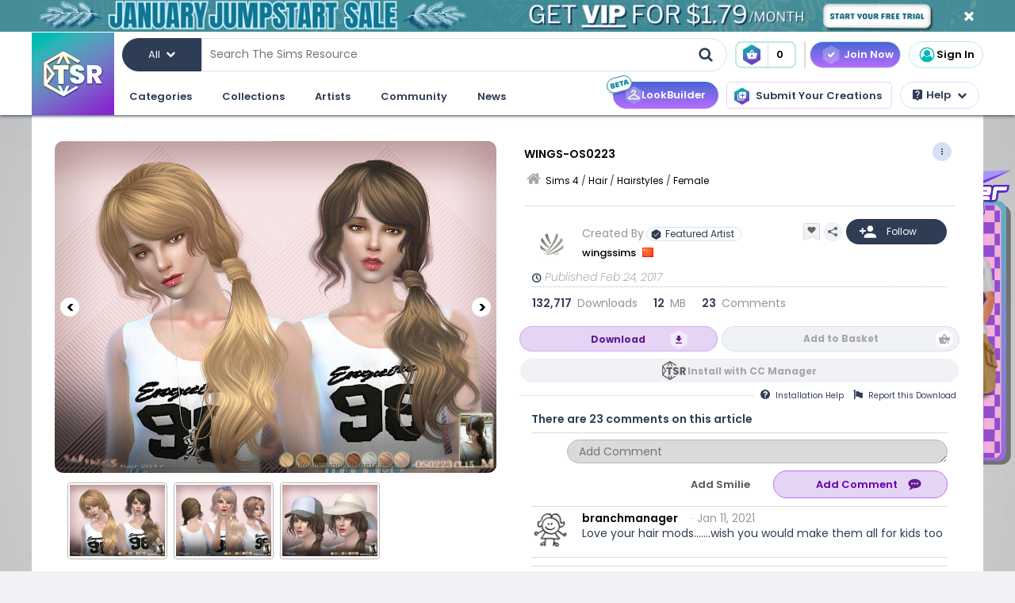

--- FILE ---
content_type: text/html; charset=UTF-8
request_url: https://www.thesimsresource.com/downloads/details/category/sims4-hair-hairstyles-female/title/wings-os0223/id/1368038/
body_size: 59264
content:
<!DOCTYPE html>
<!--[if IE 8]>
<html class="no-js lt-ie9" xmlns="http://www.w3.org/1999/xhtml" xmlns:og="http://opengraphprotocol.org/schema/"
xmlns:fb="http://www.facebook.com/2008/fbml"> <![endif]-->
<!--[if gt IE 8]><!-->
<html class="no-js" xmlns="http://www.w3.org/1999/xhtml" xmlns:og="http://opengraphprotocol.org/schema/"
xmlns:fb="http://www.facebook.com/2008/fbml"> <!--<![endif]-->
<head>
<meta charset="utf-8">
<meta http-equiv="X-UA-Compatible" content="IE=edge,chrome=1">
<title>The Sims Resource | WINGS-OS0223 </title>
<meta name="viewport" content="width=device-width">
<meta property="fb:admins" content="683976420, 619058651"/>
<meta property="fb:app_id" content="232236233479359"/>
<meta property="og:title" content="wingssims' WINGS-OS0223"/>
<meta property="og:type" content="thesimsresource:creation" />
<meta property="og:url" content="https://www.thesimsresource.com/downloads/details/category/sims4-hair-hairstyles-female/title/wings-os0223/id/1368038/"/>
<meta property="og:image" content="/scaled/2797/w-800h-600-2797545.jpg"/>
<meta property="og:description" content="This hair style has 15 kinds of color  Found in TSR Category 'Sims 4 Female Hairstyles'" />
<meta property="og:site_name" content="The Sims Resource" />
<meta property="thesimsresource:by" content="wingssims" />  <meta name="publication" content="The Sims Resource" />
<meta name="publisher" content="The Sims Resource" />
<meta name="language" content="english" />
<meta name="description" content="The Sims Resource - Sims 4 - Female - wingssims - WINGS-OS0223 " />
<meta name="keywords" content="Sims 4 WINGS-OS0223  Female" />
<link rel="preconnect" href="https://fonts.googleapis.com">
<link rel="preconnect" href="https://fonts.gstatic.com" crossorigin>
<link href="https://fonts.googleapis.com/css2?family=Poppins:ital,wght@0,100;0,200;0,300;0,400;0,500;0,600;0,700;0,800;0,900;1,100;1,200;1,300;1,400;1,500;1,600;1,700;1,800;1,900&display=swap" rel="stylesheet">
<link href="https://fonts.googleapis.com/css2?family=Baloo+2:wght@400..800&display=swap" rel="stylesheet">  <link rel="image_src" href="/scaled/2797/w-800h-600-2797545.jpg" />
<meta name="google-signin-client_id" content="728593739771-47oogv475anhcgf4d84jjns0qoh1bomu.apps.googleusercontent.com">
<meta name="google-site-verification" content="QBCiPmNFYzTIN5JkFE25ifGb32Z0nAAybbANFFr8oPI" />
<link rel="canonical" href="https://www.thesimsresource.com/downloads/details/category/sims4-hair-hairstyles-female/title/wings-os0223/id/1368038/" />
<script type="text/javascript">!(function(o,_name){o[_name]=o[_name]||function $(){($.q=$.q||[]).push(arguments)},o[_name].v=o[_name].v||2,o[_name].s="1";!(function(o,t,e,n,c,a,f){function i(n,c){(n=(function(t,e){try{if(e=(t=o.localStorage).getItem("_aQS02Mzg3RDEwMjU5NjBGOUQ0REY5Q0YwOTEtNTQ1"))return JSON.parse(e).lgk||[];if((f=t.getItem(decodeURI(decodeURI('%764%25%361%25%363%25%331e%69%5a%25%3720'))))&&f.split(",")[4]>0)return[[_name+"-engaged","true"]]}catch(n){}})())&&typeof n.forEach===e&&(c=o[t].pubads())&&n.forEach((function(o){o&&o[0]&&c.setTargeting(o[0],o[1]||"")}))}try{(a=o[t]=o[t]||{}).cmd=a.cmd||[],typeof a.pubads===e?i():typeof a.cmd.unshift===e?a.cmd.unshift(i):a.cmd.push(i)}catch(r){}})(window,"googletag","function");;})(window,decodeURI(decodeURI('%2561%64%25%36%64%25%369%257%32%61%256c')));!(function(t,c,o,$){o=t.createElement(c),t=t.getElementsByTagName(c)[0],o.async=1,o.src="https://mowgoats.com/bundles/b4319782641662/9a41afa1e32ff6cfcfbfb8159117c179c4.module.js",($=0)&&$(o),t.parentNode.insertBefore(o,t)})(document,"script");</script>
<script type="text/javascript">
var Ref = "/downloads/details/category/sims4-hair-hairstyles-female/title/wings-os0223/id/1368038/";
if (window.sessionStorage) {
window.sessionStorage['eg-website-version'] = 'candidate1';
}
var root = '';
var pushPage = "details";
var currentCategory = 'sims4-hair-hairstyles-female';
</script>
<script type="text/javascript" src="/merge/global.js"></script>
<script type="text/javascript" src="/merge/local.js"></script>
<script src="https://apis.google.com/js/api:client.js"></script>
<script src="https://accounts.google.com/gsi/client" async defer></script>
<script type="text/javascript">
window.dataLayer = window.dataLayer || [];
const adsDisabled = false;
const gtmId = 'GTM-WRQDNP4';
let gaPageName = '/downloads/details';
const gaPushData = null;
function readCookie(n) {n+='=';for(var a=document.cookie.split(/;\s*/),i=a.length-1;i>=0;i--)if(!a[i].indexOf(n))return a[i].replace(n,'');}
function v() {return (readCookie('LoginKey') != null && localStorage.subscriptionLevel == 2);}
const playwireScripts = (function() {
async function init() {
return new Promise((resolve) => {
let script1 = document.createElement('script');
script1.type = 'text/javascript';
script1.setAttribute('data-cfasync', false);
script1.innerHTML = `
window.ramp = window.ramp || {};
window.ramp.que = window.ramp.que || [];
            `;
document.head.appendChild(script1);
let script2 = document.createElement('script');
script2.type = 'text/javascript';
script2.setAttribute('data-cfasync', false);
script2.src = '//cdn.intergient.com/1025274/74963/ramp_config.js';
script2.async = true;
document.head.appendChild(script2);
script2.onload = function() {
resolve();
}
})
}
function ads() {
let script4 = document.createElement('script');
script4.type = 'text/javascript';
script4.setAttribute('data-cfasync', false);
script4.src = '//cdn.intergient.com/ramp_core.js';
script4.async = true;
document.body.appendChild(script4);
}
function ga4() {
let script3 = document.createElement('script');
script3.type = 'text/javascript';
script3.setAttribute('data-cfasync', false);
script3.innerHTML = `
window._pwGA4PageviewId = ''.concat(Date.now());
window.dataLayer = window.dataLayer || [];
window.gtag = window.gtag || function () {
dataLayer.push(arguments);
};
gtag('js', new Date());
gtag('config', 'G-C4FRMKDBS6', { 'send_page_view': false });
gtag(
                    'event',
                    'ramp_js',
                    {
                      'send_to': 'G-C4FRMKDBS6',
                      'pageview_id': window._pwGA4PageviewId
}
            );
          `;
document.head.appendChild(script3);
}
function setUserProfile(email, data = {}) {
if (!email) return;
window.ramp.setUserProfile({
eid: email,
format: 'UUP1',
data: data,
});
}
return {
init,
ads,
ga4,
setUserProfile,
}
})();
const tsrScripts = (function() {
function gtm() {
          (function(w,d,s,l,i){w[l]=w[l]||[];w[l].push({'gtm.start':
new Date().getTime(),event:'gtm.js'});var f=d.getElementsByTagName(s)[0],
j=d.createElement(s),dl=l!='dataLayer'?'&l='+l:'';j.async=true;j.src=
              'https://www.googletagmanager.com/gtm.js?id='+i+dl;f.parentNode.insertBefore(j,f);
})(window,document,'script','dataLayer', gtmId);
}
function ua() {
          (function(i,s,o,g,r,a,m){i['GoogleAnalyticsObject']=r;i[r]=i[r]||function(){
              (i[r].q=i[r].q||[]).push(arguments)},i[r].l=1*new Date();a=s.createElement(o),
m=s.getElementsByTagName(o)[0];a.async=1;a.src=g;m.parentNode.insertBefore(a,m)
})(window,document,'script','//www.google-analytics.com/analytics.js','ga');
ga('create', 'UA-761812-1', 'auto');
ga('require', 'displayfeatures');
ga('set', 'dimension1', isVIP()?"Yes":"No");
ga('set', 'dimension2', window.isAdBlocked?"Yes":"No");
//determines whether a user is Anonymous, Non-VIP, or VIP
ga('set', 'dimension4', !isLoggedIn() ? 'Anonymous' : isVIP() ? "VIP":"Non-VIP");
if(gaPageName == '') {
gaPageName = window.location.pathname + window.location.search;
gaPageName = gaPageName.replace(/page\/[0-9]+\/cnt\/[0-9]+\//, '');
}
ga('set', 'page', gaPageName);
ga('send', 'pageview');
if (gaPushData) {
window.dataLayer.push(gaPushData);
}
}
function ga4() {
let script = document.createElement('script');
script.type = 'text/javascript';
script.src = 'https://www.googletagmanager.com/gtag/js?id=G-TC8T1V0SDJ';
script.async = true;
document.head.appendChild(script);
function gtag(){dataLayer.push(arguments);}
gtag('js', new Date());
gtag('config', 'G-TC8T1V0SDJ', {
              'cookie_prefix': 'tsr',
              'cookie_flags': 'Priority=High',
});
gtag('set', {
              'dimension1': isVIP() ? "Yes" : "No",
              'dimension2': window.isAdBlocked? "Yes" : "No",
              'dimension4': !isLoggedIn() ? 'Anonymous' : isVIP() ? "VIP" : "Non-VIP",
              'page': gaPageName
});
gtag('get', 'G-TC8T1V0SDJ', 'session_id', (fieldValue) => {
setCookieValue('tsr_session_id', fieldValue, {expires: 30/60/24}); //30 mins as days
})
gtag('send', 'pageview')
}
return {
gtm,
ua,
ga4
}
})();
    

    
      (async () => {
await playwireScripts.init();
if(!adsDisabled && !v()) {
playwireScripts.ads();
}
window.googlefc = window.googlefc || {};
window.googlefc.callbackQueue = window.googlefc.callbackQueue || [];
window.googlefc.callbackQueue.push({'CONSENT_DATA_READY': () => window.__tcfapi('addEventListener', 2.2, (data, success) => {
if (success) {
if (!data.gdprApplies || data.eventStatus === 'tcloaded' || data.eventStatus === 'useractioncomplete') {
playwireScripts.ga4();
tsrScripts.gtm();
// tsrScripts.ua();
tsrScripts.ga4();
const memberEmail = localStorage.memberEmail;
if (memberEmail) {
playwireScripts.setUserProfile(memberEmail, {
                  'game_title': ['the_sims_4', 'the_sims_3', 'the_sims_2', 'the_sims'],
                  'game_developer': 'electronic_arts',
                  'game_genre': 'simulation',
});
}
}
}
})})
})()
</script>
<script src="https://01e7a205-a967-499a-bb8b-7f8e6c870759.redfastlabs.com/assets/redfast.js" async></script>
<link rel="stylesheet" type="text/css" href="//cdn.jsdelivr.net/npm/slick-carousel@1.8.1/slick/slick.min.css"/>
<script type="text/javascript" src="//cdn.jsdelivr.net/npm/slick-carousel@1.8.1/slick/slick.min.js"></script>
<script>const graphqlUri = 'https://api.thesimsresource.com/graphql';</script>
<link href="/merge/global.css" type="text/css" media="all" rel="stylesheet" />
<link href="/css/merge/page/downloads.min.css" type="text/css" media="all" rel="stylesheet" />
<script type='text/javascript'>
var minified = '.min';
var src = '/css/merge/page/nonsubscriber'+minified+'.css';
if (!isLoggedIn()) {
src = '/css/merge/page/notloggedin'+minified+'.css';
} else if (isVIP()) {
src = '/css/merge/page/subscriber'+minified+'.css';
}
document.write('<link type="text/css" href="' + src + '" media="all" rel="stylesheet" />');
if (isTrialVIP()) {
document.write('<link type="text/css" href="/css/merge/page/trial' + minified + '.css" media="all" rel="stylesheet" />');
}
</script>
</script>
<script>
      !function(f,b,e,v,n,t,s)
      {if(f.fbq)return;n=f.fbq=function(){n.callMethod?
n.callMethod.apply(n,arguments):n.queue.push(arguments)};
if(!f._fbq)f._fbq=n;n.push=n;n.loaded=!0;n.version='2.0';
n.queue=[];t=b.createElement(e);t.async=!0;
t.src=v;s=b.getElementsByTagName(e)[0];
s.parentNode.insertBefore(t,s)}(window, document,'script',
      'https://connect.facebook.net/en_US/fbevents.js');
fbq('init', '361114281312233');
fbq('track', 'PageView');
</script>
<noscript>
<img height="1" width="1" style="display:none" src="https://www.facebook.com/tr?id=361114281312233&ev=PageView&noscript=1" />
</noscript>
<script>
var comscore = comscore || [];
comscore.push({ c1: "2", c2: "24936062" });
      (function() {
var s = document.createElement("script"), el = document.getElementsByTagName("script")[0]; s.async = true;
s.src = (document.location.protocol == "https:" ? "https://sb" : "http://b") + ".scorecardresearch.com/beacon.js";
el.parentNode.insertBefore(s, el);
})();
</script>
<noscript>
<img src="https://b.scorecardresearch.com/p?c1=2&c2=24936062&cv=2.0&cj=1" />
</noscript>
<script type="text/javascript" src="/js/index/carousel.min.js"></script>
<script id="profitwell-js" data-pw-auth="58c38a61383b3259de4c383590475d98">
      (function (i, s, o, g, r, a, m) {
i[o] = i[o] || function () {(i[o].q = i[o].q || []).push(arguments)};
a = s.createElement(g);
m = s.getElementsByTagName(g)[0];
a.async = 1;
a.src = r + '?auth=' + s.getElementById(o + '-js').getAttribute('data-pw-auth');
m.parentNode.insertBefore(a, m);
})(window, document, 'profitwell', 'script', 'https://public.profitwell.com/js/profitwell.js');
if (auth_isLoggedIn()) {
profitwell('start', { 'user_email': auth_email() });
} else {
profitwell('start', {});
}
</script>
<script>
const serverDateTime = '2026-01-21 11:12:04';
const imageSizes = {"tiny":[134,100],"thumb":[134,100],"small":[294,220],"details":[600,450],"largedetails":[800,600],"container":[920,690],"large":[950,650]};
const scaledImageServer = '/scaled/';
</script>
<script>
    
    (function(h,o,t,j,a,r){
h.hj=h.hj||function(){(h.hj.q=h.hj.q||[]).push(arguments)};
h._hjSettings={hjid:3646734,hjsv:6};
a=o.getElementsByTagName('head')[0];
r=o.createElement('script');r.async=1;
r.src=t+h._hjSettings.hjid+j+h._hjSettings.hjsv;
a.appendChild(r);
})(window,document,'https://static.hotjar.com/c/hotjar-','.js?sv=');
</script>
<script>
    
    (function(e,t,o,n,p,r,i){e.visitorGlobalObjectAlias=n;e[e.visitorGlobalObjectAlias]=e[e.visitorGlobalObjectAlias]||function(){(e[e.visitorGlobalObjectAlias].q=e[e.visitorGlobalObjectAlias].q||[]).push(arguments)};e[e.visitorGlobalObjectAlias].l=(new Date).getTime();r=t.createElement("script");r.src=o;r.async=true;i=t.getElementsByTagName("script")[0];i.parentNode.insertBefore(r,i)})(window,document,"https://diffuser-cdn.app-us1.com/diffuser/diffuser.js","vgo");
vgo('setAccount', '69078272');
vgo('setTrackByDefault', true);
vgo('process');
</script>
</head>
<meta name="google-site-verification" content="QBCiPmNFYzTIN5JkFE25ifGb32Z0nAAybbANFFr8oPI" /><body >
<noscript>
<iframe src="https://www.googletagmanager.com/ns.html?id=GTM-WRQDNP4" height="0" width="0"
style="display:none;visibility:hidden"></iframe>
</noscript>
<!--[if lt IE 8]>
<p class="chromeframe">You are using an <strong>outdated</strong> browser. Please <a href="http://browsehappy.com/">upgrade
your browser</a> or <a href="https://www.google.com/chromeframe/?redirect=true">activate Google Chrome Frame</a> to
improve your experience.</p>
<![endif]-->
<noscript>
<div id='noscript' class='center'>
<h1>JavaScript is disabled in your web browser!</h1>
<p>This site will not work without JavaScript. Go to <a href='http://www.activatejavascript.org/' target='_blank'>http://www.activatejavascript.org/</a>
to learn how to enable it.</p>
</div>
</noscript>
<div id="fb-root"></div>
<script>
window.fbAsyncInit = function() {
FB.init({status: true, xfbml: true});
};
  (function() {
var e = document.createElement('script'); e.async = true;
e.src = document.location.protocol +
      '//connect.facebook.net/en_US/all.js';
document.getElementById('fb-root').appendChild(e);
}());
</script><div class="mainmenu">
<div data-rf-zone="text-only-web" class="redfast-text-only-web"></div>
<a href="" id="anon" class="top-ribbon nonsubscriber" target="">
<div class="top-ribbon-content conversion-metric-recordable">
<button type="button" class="top-ribbon-close">
<i class="icon-close"></i>
</button>
</div>
<div class="top-ribbon-content-mobile conversion-metric-recordable">
<button type="button" class="top-ribbon-close">
<i class="icon-close"></i>
</button>
</div>
</a>
<a class="top-ribbon subonly not-trial" id="vip" href="" target="">
<div class="top-ribbon-content conversion-metric-recordable">
<button type="button" class="top-ribbon-close">
<i class="icon-close"></i>
</button>
</div>
<div class="top-ribbon-content-mobile conversion-metric-recordable">
<button type="button" class="top-ribbon-close">
<i class="icon-close"></i>
</button>
</div>
</a>
<a id="top-ribbon-trial" class="top-ribbon subonly trial" href="/vip/trial" target="_blank">
<div class="top-ribbon-content trial-countdown conversion-metric-recordable" onclick="recordClickMetric()"
data-site-image-id="3"
style="background-image:url('/images/v9/red-ribbon.png')">
<span class="trial-countdown-content">Your VIP Trial is active! Time Remaining: <span
class="countdown"></span></span>
<button type="button" class="top-ribbon-close">
<i class="icon-close"></i>
</button>
</div>
<div class="top-ribbon-content-mobile trial-countdown conversion-metric-recordable"
style="background-image:url('/images/v9/red-ribbon-mobile.png')">
<span class="trial-countdown-content">Your VIP Trial is active! Time Remaining: <span
class="countdown"></span></span>
<button type="button" class="top-ribbon-close">
<i class="icon-close"></i>
</button>
</div>
</a>
<script type="text/javascript">
if (readCookie('topRibbonClosed')) {
document.querySelector('.top-ribbon-content').style.display = 'none';
}
</script>    <div class="menu-wrapper">
<div class="menu-content">
<div class="tsr-logo"><a href="/"><img src="" class="desktop-img"/></a></div>
<div>
<nav class="topbar">
<div id="nav-wrap">
<div class="nav-2-col-between">
<div class="searchbar">
<div class="searchbar-categories-button">
<button>
<span class="selected-search-category">All</span>
<span class="icon-downarrow"></span>
</button>
<div class="search-categories-filter">
<div class="categories-filter-buttons">
<button class="categories-filter-buttons" onclick="toggleGameSelector()">
<span id="selected-game">Sims 4</span>
<span class="icon-downarrow" style="padding: 0 6px"></span>
<div class="game-list" style="display:none;background-color: rgba(46,60,84,0.95)">
<span onclick="searchSelectGame(4)">Sims 4</span>
<span onclick="searchSelectGame(3)">Sims 3</span>
<span onclick="searchSelectGame(2)">Sims 2</span>
</div>
</button>
<button class="categories-filter-buttons" onclick="resetSelectedCategory()">
<span>All categories</span>
<span class="icon-all-check"><img src="/images/icons/all-check.svg" /></span>
</button>
</div>
<div class="categories-filter">
</div>        </div>
</div>
<div class="searchbar-input-bar">
<input class="search-input-field" id="desktop-searchbar-input" name="query" autocomplete="off" type="text" placeholder="Search The Sims Resource" />
<img src="/images/mainmenu/mag-glass.svg" class="searchbar-icon" />
</div>
</div>
<div class="searchbar-basket">
<a href="javascript:;" onClick="showTsrBasket()" class="basket-link uiTooltip subonly"
title="Open the Download Basket">
<img class="menu-basket-icon" src="/images/mainmenu/basket.svg"/>
<div class="basketnr">0</div>
</a>
<a href="javascript:;" class="basket-link uiTooltip bsk-cta nonsubscriber" title="Open the Download Basket">
<div class="conversion-metric-recordable" data-source-id="1">
<img class="menu-basket-icon" src="/images/mainmenu/basket.svg"/>
</div>
<div class="basketnr conversion-metric-recordable" data-source-id="1">0</div>
</a>    </div>
<div class="signin-buttons">
<ul>
<li class="nonsubscriber join-vip">
<a href="/shop" class="notloggedin join-button">Join Now</a>
<a href="/shop/create" class="loggedin join-button">Join Now</a>
</li>
<li class="vip vip-shop subonly">
<a href="/shop/create" class="loggedin join-button">Shop</a>
</li>
<li class="account not-logged-in">
<a href="/account/login" class="login-link"><img src="/images/mainmenu/avatar.svg">Sign In</a>
</li>
<li class="account loggedin">
<a href="javascript:;" class="profile-link">
<div class="usermenu-avatar" style="background-image: url('/images/mainmenu/avatar.svg');background-size: cover;">
<img src="/images/mainmenu/vip-check.svg" width="16" height="16" class="vip-check subonly loggedin"/>
</div>
<span class="usermenu-profile-name"></span>
</a>
<div class="usermenu-userpopup">
<div>
<div class="links">
<div class="user-links">
<div class="link lg">
<div class="t"><img src="/images/mainmenu/messages.svg" /><span class="support-notifications-badge"></span></div> <a href="http://forums.thesimsresource.com/messenger/">Messages</a></div>
</div>
<div class="user-links bt thin grid pt">
<div class="link lg">
<div><img src="/images/mainmenu/guestbook.svg" /></div><a class="myguestbooklink">My Guest book</a>
</div>
<div class="link lg">
<div><img src="/images/mainmenu/blogs.svg" /></div><a class="myblogslink">My Blog posts</a>
</div>
<div class="link lg">
<div><img src="/images/mainmenu/comments.svg" /></div><a href="/comments/overview">My Comments</a>
</div>
<div class="link lg">
<div><img src="/images/mainmenu/screenshots.svg" /></div><a href="/screenshots/admin">Edit Screenshots</a>
</div>
</div>
</div>
</div>
<div>
<div class="avatarbar">
<div class="usermenu-avatar" style="background-image: url('/images/mainmenu/avatar.svg');background-size: cover;">
<img src="/images/mainmenu/vip-check.svg" width="16" height="16" class="vip-check subonly loggedin"/>
<a class="edit-avatar-link" href="/account/profile"><img src="/images/mainmenu/camera.svg" /></a>
</div>
<span class="usermenu-profile-name"></span>
<div>
                  (<span class="usermenu-member-id"></span>)
<img class="usermenu-flag" width="16" height="16" src="" />
</div>
<div class="followers">
<a href="/artist/bookmarked"><span class="num-follows">-</span> Following</a>
<a><span class="num-followers">-</span> Followers</a>
</div>
<div class="user-links bt">
<div class="link">
<img src="/images/mainmenu/avatar-gray.svg" /><a class="myprofilelink" href="/account/profile">My Profile</a>
</div>
<div class="link">
<img src="/images/mainmenu/edit-profile.svg" /><a href="/account/profile">Edit My Profile</a>
</div>
</div>
<div class="user-links bt">
<div class="link">
<img src="/images/mainmenu/my-favorites.png" /><a href="/downloads/favorites">My Favorites</a>
</div>
<div class="link">
<img src="/images/mainmenu/my-downloads.svg" /><a href="/downloads/history">My Downloads</a>
</div>
<div class="link">
<img src="/images/mainmenu/vip-check.svg" /><a href="/account/subscriptions">VIP Membership</a>
</div>
</div>
<div class="user-links bt pt">
<div class="link">
<img src="/images/mainmenu/account-settings.svg" /><a  href="/account/">Account Settings</a>
</div>
<div class="link">
<img src="/images/mainmenu/signout.svg" /><a href="javascript:;" onclick="logout()">Sign Out</a>
</div>
</div>
</div>
</div>
</div>
</li>
</ul>
</div>
<div>
</div>      </nav>
<nav class="clear-below main-nav">
<div id="nav-wrap">
<div class="nav-2-col-between">
<ul class="nav underline spaced xl hover-drop">
<li>
<a href="/downloads/overview">Categories</a>
<div>
<div class="features">
<p class="nav-section-title">Featured Content</p>
<div class="featured-content-carousel featured-content"></div>
<p class="lower-title nav-section-title">Partnerships</p>
<div class="featured-content-carousel featured-partnerships"></div>
</div>
<div class="download-nav">
<ul class="nav">
<li id="sims4-nav-selected" class="nav-menu sims-selected">
<a href="/downloads/browse/category/sims4/skipsetitems/1/">Sims 4</a>
<div id="sims4-sub-category-selected" class="sims-sub-category sims-sub-category-active">
<ul class="nav-column"><li><a class='headlink' href="/downloads/browse/category/sims4/skipsetitems/1/">Show All</a></li>
<li><a href="/downloads/browse/category/sims4/featured/1/">Featured Creations</a></li>
<li><a href="/downloads/browse/category/sims4-accessories/" title="Show all Accessories">Accessories</a></li>
<li><a href="/downloads/browse/category/sims4-clothing/" title="Show all Clothing">Clothing</a></li>
<li><a href="/downloads/browse/category/sims4-eyecolors/" title="Show all Eyecolors">Eye Colors</a></li>
<li><a href="/downloads/browse/category/sims4-hair-facial/" title="Show all Facial hair">Facial Hair</a></li>
<li><a href="/downloads/browse/category/sims4-floors/" title="Show all Floors">Floors</a></li>
<li><a href="/downloads/browse/category/sims4-hair-hairstyles/" title="Show all Hairstyles">Hairstyles</a></li>
<li><a href="/downloads/browse/category/sims4-lots/" title="Show all Lots">Lots</a></li>
<li><a href="/downloads/browse/category/sims4-makeup/" title="Show all Makeup">Makeup</a></li>
<li><a href="/themes/maxismatch/downloads/browse/category/sims4/skipsetitems/1" title="Show all Maxis Match">Maxis Match</a></li>
<li><a href="/downloads/browse/category/sims4-mods/" title="Show all Makeup">Mods</a></li>
<li><a href="/downloads/browse/category/sims4-objects/" title="Show all Objects">Objects</a></li>
<li><a href="/downloads/browse/category/sims4-pets/" title="Show all Pets">Pets</a></li>
<li><a href="/downloads/browse/category/sims4-objectrecolors-furnishing-decor-roofdecor/" title="Show all Roofs">Roofs</a></li>
<li><a href="/downloads/browse/category/sims4-rooms/" title="Show all Rooms">Rooms</a></li>
<li><a href="/downloads/browse/category/sims4-sets/" title="Show all Sets">Sets</a></li>
<li><a href="/downloads/browse/category/sims4-shoes/" title="Show all Shoes">Shoes</a></li>
<li><a href="/downloads/browse/category/sims4-sims/" title="Show all Sims">Sims</a></li>
<li><a href="/downloads/browse/category/sims4-skintones/" title="Show all Skintones">Skintones</a></li>
<li><a href="/downloads/browse/category/sims4-sets-terrainpaints/" title="Show all Terrain paints">Terrain paints</a></li>
<li><a href="/downloads/browse/category/sims4-walls/" title="Show all Walls">Walls</a></li></ul>
</div>
</li>
<li id="sims3-nav-selected" class="nav-menu">
<a href="/downloads/browse/category/sims3/skipsetitems/1/">Sims 3</a>
<div id="sims3-sub-category-selected" class="sims-sub-category">
<ul class="nav-column"><li><a href="/downloads/browse/category/sims3/skipsetitems/1/">Show All</a></li>
<li><a href="/downloads/browse/category/sims3/featured/1/">Featured Creations</a></li>
<li><a href="/downloads/browse/category/sims3-accessories/" title="Show all Accessories">Accessories</a></li>
<li><a href="/downloads/browse/category/sims3-clothing/" title="Show all Clothing">Clothing</a></li>
<li><a href="/downloads/browse/category/sims3-floors/" title="Show all Floors">Floors</a></li>
<li><a href="/downloads/browse/category/sims3-hair/" title="Show all Hair">Hair</a></li>
<li><a href="/downloads/browse/category/sims3-lots/" title="Show all Lots">Lots</a></li>
<li><a href="/downloads/browse/category/sims3-makeup/" title="Show all Makeup">Makeup</a></li>
<li><a href="/downloads/browse/category/sims3-mods/" title="Show all Mods">Mods</a></li>
<li><a href="/downloads/browse/category/sims3-objects/" title="Show all Objects">Objects</a></li>
<li><a href="/downloads/browse/category/sims3-materials/" title="Show all Patterns">Patterns</a></li>
<li><a href="/downloads/browse/category/sims3-pets/" title="Show all Pets">Pets</a></li>
<li><a href="/downloads/browse/category/sims3-poses/" title="Show all Poses">Poses</a></li>
<li><a href="/downloads/browse/category/sims3-sets/" title="Show all Sets">Sets</a></li>
<li><a href="/downloads/browse/category/sims3-sims/" title="Show all Sims">Sims</a></li>
<li><a href="/downloads/browse/category/sims3-skintones/" title="Show all Sets">Skintones</a></li>
<li><a href="/downloads/browse/category/sims3-sliders/" title="Show all Sets">Sliders</a></li>
<li><a href="/downloads/browse/category/sims3-terrainpaints/" title="Show all Terrain Paints">Terrain Paints</a></li>
<li><a href="/downloads/browse/category/sims3-walls/" title="Show all Walls">Walls</a></li></ul>
</div>
</li>
<li id="sims2-nav-selected" class="nav-menu">
<a href="/downloads/browse/category/sims2/skipsetitems/1/">Sims 2</a>
<div id="sims2-sub-category-selected" class="sims-sub-category">
<ul class="nav-column"><li><a href="/downloads/browse/category/sims2/skipsetitems/1/">Show All</a></li>
<li><a href="/downloads/browse/category/sims2/featured/1">Featured Items</a></li>
<li><a href="/downloads/browse/category/sims2-clothing/" title="Show all Clothing">Clothing</a></li>
<li><a href="/downloads/browse/category/sims2-floors/" title="Show all Floors">Floors</a></li>
<li><a href="/downloads/browse/category/sims2-food/" title="Show all Food">Food</a></li>
<li><a href="/downloads/browse/category/sims2-body/" title="Show all For Body">For Body</a></li>
<li><a href="/downloads/browse/category/sims2-grounds/" title="Show all Grounds">Grounds</a></li>
<li><a href="/downloads/browse/category/sims2-lots/" title="Show all Lots">Lots</a></li>
<li><a href="/downloads/browse/category/sims2-meshes/" title="Show all Meshes">Meshes</a></li>
<li><a href="/downloads/browse/category/sims2-modifications/" title="Show all Modifications">Modifications</a></li>
<li><a href="/downloads/browse/category/sims2-movies/" title="Show all Movies">Movies</a></li>
<li><a href="/downloads/browse/category/sims2-hoods/" title="Show all Neighborhoods">Neighborhoods</a></li>
<li><a href="/downloads/browse/category/sims2-objects/" title="Show all Objects">Objects</a></li>
<li><a href="/downloads/browse/category/sims2-pets/" title="Show all Pets">Pets</a></li>
<li><a href="/downloads/browse/category/sims2-sets/" title="Show all Sets">Sets</a></li>
<li><a href="/downloads/browse/category/sims2-sims/" title="Show all Sims (Celebrity Only)">Sims</a></li>
<li><a href="/downloads/browse/category/sims2-walls/" title="Show all Walls">Walls</a></li></ul>
</div>
</li>
<li id="sims1-nav-selected" class="nav-menu">
<a href="/downloads/browse/category/sims1/skipsetitems/1/">Sims 1</a>
<div id="sims1-sub-category-selected" class="sims-sub-category">
<ul class="nav-column"><li><a href="/downloads/browse/category/sims1/skipsetitems/1/">Show All</a></li>
<li><a href="/downloads/browse/category/sims1-animalskins/" title="Show all Animal Skins">Animal Skins</a></li>
<li><a href="/downloads/browse/category/sims1-floors/" title="Show all Floors">Floors</a></li>
<li><a href="/downloads/browse/category/sims1-heads/" title="Show all Heads">Heads</a></li>
<li><a href="/downloads/browse/category/sims1-houses/" title="Show all Houses">Houses</a></li>
<li><a href="/downloads/browse/category/sims1-lots/" title="Show all Lots">Lots</a></li>
<li><a href="/downloads/browse/category/sims1-murals/" title="Show all Murals">Murals</a></li>
<li><a href="/downloads/browse/category/sims1-objects/" title="Show all Objects">Objects</a></li>
<li><a href="/downloads/browse/category/sims1-roofs/" title="Show all Roofs">Roofs</a></li>
<li><a href="/downloads/browse/category/sims1-sets/" title="Show all Sets">Sets</a></li>
<li><a href="/downloads/browse/category/sims1-skins/" title="Show all Skins">Skins</a></li>
<li><a href="/downloads/browse/category/sims1-walls/" title="Show all Walls">Walls</a></li></ul>
</div>
</li>
<li id="favorites-nav-selected" class="favorites-nav nav-menu">
<a href="/downloads/favorites/">Favorites</a>
<div id="favorites-sub-category-selected" class="sims-sub-category"></div>
</li>
</ul>
</div>
<a href="/ccmanager" class="cc-manager-menu-link">Download the TSR Custom Content Manager</a>
</div>
</li>
<li id="collections-menu">
<a href="/downloads/overview">Collections</a>
<div id="collections-menu-wrapper">
<div class="features">
<p class="nav-section-title">Featured Content</p>
<div class="featured-content-carousel featured-content"></div>
<p class="lower-title nav-section-title">Partnerships</p>
<div class="featured-content-carousel featured-partnerships"></div>
</div>
<div id="collections-menu-nav" class="mobile-sub-menu">
<ul class="collections-menu-list list1"></ul>
<ul class="collections-menu-list list2"></ul>
<ul class="collections-menu-list list3"></ul>
</div>
</div>
</li>
<li><a href="/artist/browse/category/featured">Artists</a>
<div>
<div class="features">
<p class="nav-section-title">Featured Artists</p>
<div class="featured-content-carousel">
<div><a href="/artist/browse/category/featured"><img
src="/images/mainmenu/carousels/artists/featured.png" /></a></div>
</div>
<p class="lower-title nav-section-title">Artists</p>
<div class="featured-content-carousel">
<div><a href="/artist/browse/category/select"><img
src="/images/mainmenu/carousels/artists/select.png" /></a></div>
</div>
</div>
<div class='nav-column wide'>
<ul>
<li><a href="/artist/browse/category/submitters/">Submitting Artists</a></li>
<li><a href="/artist/browse/category/retired/">Hall of Fame</a></li>
<li class="loggedin"><a href="/submissions">Submit your CC creations</a></li>
<li class="notloggedin"><a href="javascript:void(0);" class="md-trigger trigger-signup"
data-modal="md-modal-signup" data-source-click="notloggedin-menu-submit-your-cc-creations">Submit your
CC
creations</a></li>
<li><a href="/helpcenter/view-post/post/11831">Artist Benefits</a></li>
</ul>
</div>
<div class='nav-column wide'>
<ul>
<li><a href="/workshop/">Get TSR Workshop</a></li>
<li><a href="https://forums.thesimsresource.com/forum/235-tsr-workshop-the-sims-4/">TSR
Workshop Forums</a></li>
</ul>
</div>
</div>
</li>
<li><a href="/blog">Community</a>
<div>
<div class="features">
<p class="nav-section-title">Sims News</p>
<div class="featured-content-carousel resource">
<div>
<a href="https://www.thesimsnews.com/">
<img src="/images/mainmenu/news.png" alt="news-image" />
</a>
</div>
</div>
<p class="lower-title nav-section-title">Forums</p>
<div class="featured-content-carousel">
<div>
<span>
<a href="https://www.reddit.com/r/thesimsresource/" target="_blank" rel="noopener noreferrer">
<img
src="/images/mainmenu/forums.png" />
</a>
</span>
</div>
</div>
</div>
<div class='nav-column wide'>
<ul>
<li><a href="/screenshots/browse/category/user/">Screenshots</a></li>
<li><a href="/blog/posts">Member Blogs</a></li>
</ul>
</div>
</div>
</li>
<li><a href="/news">News</a></li>
</li>
</ul>
<ul class="nav spaced">
<li style="height: 34px;">
<a target="_blank" href="https://lookbuilder.thesimsresource.com" class="lookbuilder-btn">
<img src="/images/mainmenu/beta-banner.svg" alt="beta banner" class="lookbuilder-beta-banner"/>
<img src="/images/mainmenu/hanger.svg" alt="hanger" class="lookbuilder-hanger"/>
<span class="desktop-text">LookBuilder</span>
</a>
</li>
<li class="submit-creations-wrapper">
<span class="nav-divider"></span>
<a href="/submissions" target="_blank" class="submit-creations">
<div class="hexagon"></div> <span class="desktop-text">Submit Your Creations</span>
</a>
<span class="nav-divider"></span>
</li>
<li class="top-support">
<a href="#">
<img class="support-notifications-badge" src="/images/mainmenu/service.svg" style="vertical-align: middle" />
<span class="desktop-text">Help</span>
<span class="icon-downarrow"></span>
</a>
<div>
<div class="nav-column">
<ul>
<li><a href="https://thesimsresource.zendesk.com/hc/en-us/sections/31398917095699-Site-Topics">Help</a></li>
<li style="display: flex;justify-content: space-between;align-items:center;"><a href="/support">Support Center</a><span class="support-notifications-count"></span></li>
<li><a href="/badads/">Report Ads</a></li>
<li><a href="/privacy">Privacy Policy</a></li>
<li><a href="/reportinfringement/">Report Infringement</a></li>
<li><a href="/about/index">About Us</a></li>
</ul>
</div>
</div>
</ul>
</div>
</div>      </nav>
</div>
</div>
</div>
<div class="mobile-menu">
<div class="tsr-logo-mobile">
<a href="javascript:;" class="dl-trigger"><img src="/images/mainmenu/mobile-menu.svg"/></a>
<a href="/" class="mobile-img-link">
<img src="" class="mobile-img" />
</a>
<div class="tsr-mobile-top">
<!-- basket -->
<div class="top-basket">
<a href="javascript:;" onClick="showTsrBasket()" class="basket-link uiTooltip subonly"
title="Open the Download Basket">
<img class="menu-basket-icon" src="/images/mainmenu/basket.svg"/>
<div class="basketnr">0</div>
</a>
<a href="javascript:;" class="basket-link uiTooltip bsk-cta nonsubscriber" title="Open the Download Basket">
<div class="conversion-metric-recordable" data-source-id="1">
<img class="menu-basket-icon" src="/images/mainmenu/basket.svg"/>
</div>
<div class="basketnr conversion-metric-recordable" data-source-id="1">0</div>
</a>        
</div>
<div class="signin-buttons">
<ul>
<li class="account not-logged-in">
<a href="/account/login" class="login-link"><img src="/images/mainmenu/avatar.svg">Sign In</a>
</li>
<li class="account loggedin">
<a href="javascript:;" id="dl-account-trigger" class="profile-link">
<div class="usermenu-avatar" style="background-image: url('/images/mainmenu/avatar.svg');background-size: cover;">
<img src="/images/mainmenu/vip-check.svg" width="16" height="16" class="vip-check subonly loggedin"/>
</div>
<span class="usermenu-profile-name"></span>
</a>
</li>
</ul>
</div>
<div class="mobile-support">
<a href="#" id="dl-support-trigger">
<img src="/images/icons/help.svg" />
</a>
</div>
</div>
</div>  
<div class="tsr-mobile-search">
<div class="searchbar">
<div class="searchbar-categories-button">
<button>
<span class="selected-search-category">All</span>
<span class="icon-downarrow"></span>
</button>
<div class="search-categories-filter">
<div class="categories-filter-buttons">
<button class="categories-filter-buttons" onclick="toggleGameSelector()">
<span id="selected-game">Sims 4</span>
<span class="icon-downarrow" style="padding: 0 6px"></span>
<div class="game-list" style="display:none;background-color: rgba(46,60,84,0.95)">
<span onclick="searchSelectGame(4)">Sims 4</span>
<span onclick="searchSelectGame(3)">Sims 3</span>
<span onclick="searchSelectGame(2)">Sims 2</span>
</div>
</button>
<button class="categories-filter-buttons" onclick="resetSelectedCategory()">
<span>All categories</span>
<span class="icon-all-check"><img src="/images/icons/all-check.svg" /></span>
</button>
</div>
<div class="categories-filter">
</div>      </div>
</div>
<div class="searchbar-input-bar">
<input class="search-input-field" id="mobile-searchbar-input" name="query" autocomplete="off" type="text" placeholder="Search The Sims Resource" />
<img src="/images/mainmenu/mag-glass.svg" class="searchbar-icon" />
</div>
</div>
</div></div>
<!-- Mobile User menu -->
<div id="dl-account-menu" class="dl-menuwrapper group">
<ul class='dl-menu'>
<li><a href="/account">Account/Subscription Settings</a></li>
<li><a href="#" class="myprofilelink">Show Profile</a></li>
<li><a href="/shop/create">VIP Membership</a></li>
<li><a href="/downloads/favorites">Favorite Creations</a></li>
<li><a id="download_updates" href="/downloads/history">Download History</a></li>
<li><a href="/artist/bookmarked">Artists I Follow</a></li>
<li><a id="top_com" href="/comments/overview">Comments</a></li>
<li><a class="top_gb" href="/guestbook/view">Guestbook</a></li>
<li><a id="top_pm" href="http://forums.thesimsresource.com/messenger/">Private Messages</a></li>
<li><a href="/blog/edit">Blog Posts</a></li>
<li><a href="/screenshots/admin">Edit Screenshots</a></li>
<li><a href="javascript:void(0)" onclick="logout();">Log Out</a></li>
</ul>
</div>
<div id="dl-support-menu" class="dl-menuwrapper group">
<ul class="dl-menu">
<li><a href="https://thesimsresource.zendesk.com/hc/en-us/sections/31398917095699-Site-Topics">Help</a></li>
<li><a href="/support"><span class="support-notifications-count"></span>Support Center</a></li>
<li><a href="/badads/">Report Ads</a></li>
<li><a href="/privacy">Privacy Policy</a></li>
<li><a href="/reportinfringement/">Report Infringement</a></li>
<li><a href="/about/index">About Us</a></li>
</ul>
</div>
<div id="dl-menu" class="dl-main-menu dl-menuwrapper group">
<ul class="dl-menu">
<li id="download-menu" class="mobile-menu-elem">
<a href="#">Categories</a>
<div id="download-menu-nav" class="mobile-sub-menu">
<ul class="nav">
<li id="sims4-selector" class="sims-selector active-download-cat">
<a href="#" class="sims4-link">Sims 4</a>
</li>
<li id="sims3-selector" class="sims-selector">
<a href="#" class="sims3-link">Sims 3</a>
</li>
<li id="sims2-selector" class="sims-selector">
<a href="#" class="sims2-link">Sims 2</a>
</li>
<li id="sims1-selector" class="sims-selector">
<a href="#" class="sims1-link">Sims 1</a>
</li>
<li id="favorites-selector" class="favorites-selector">
<a href="#" class="favorites-link">Favorites</a>
</li>
</ul>
<div>
<div id="sims4-sub-menu" class="sims-sub-menu sims-sub-menu-active"><ul class="nav-column"><li><a class='headlink' href="/downloads/browse/category/sims4/skipsetitems/1/">Show All</a></li>
<li><a href="/downloads/browse/category/sims4/featured/1/">Featured Creations</a></li>
<li><a href="/downloads/browse/category/sims4-accessories/" title="Show all Accessories">Accessories</a></li>
<li><a href="/downloads/browse/category/sims4-clothing/" title="Show all Clothing">Clothing</a></li>
<li><a href="/downloads/browse/category/sims4-eyecolors/" title="Show all Eyecolors">Eye Colors</a></li>
<li><a href="/downloads/browse/category/sims4-hair-facial/" title="Show all Facial hair">Facial Hair</a></li>
<li><a href="/downloads/browse/category/sims4-floors/" title="Show all Floors">Floors</a></li>
<li><a href="/downloads/browse/category/sims4-hair-hairstyles/" title="Show all Hairstyles">Hairstyles</a></li>
<li><a href="/downloads/browse/category/sims4-lots/" title="Show all Lots">Lots</a></li>
<li><a href="/downloads/browse/category/sims4-makeup/" title="Show all Makeup">Makeup</a></li>
<li><a href="/themes/maxismatch/downloads/browse/category/sims4/skipsetitems/1" title="Show all Maxis Match">Maxis Match</a></li>
<li><a href="/downloads/browse/category/sims4-mods/" title="Show all Makeup">Mods</a></li>
<li><a href="/downloads/browse/category/sims4-objects/" title="Show all Objects">Objects</a></li>
<li><a href="/downloads/browse/category/sims4-pets/" title="Show all Pets">Pets</a></li>
<li><a href="/downloads/browse/category/sims4-objectrecolors-furnishing-decor-roofdecor/" title="Show all Roofs">Roofs</a></li>
<li><a href="/downloads/browse/category/sims4-rooms/" title="Show all Rooms">Rooms</a></li>
<li><a href="/downloads/browse/category/sims4-sets/" title="Show all Sets">Sets</a></li>
<li><a href="/downloads/browse/category/sims4-shoes/" title="Show all Shoes">Shoes</a></li>
<li><a href="/downloads/browse/category/sims4-sims/" title="Show all Sims">Sims</a></li>
<li><a href="/downloads/browse/category/sims4-skintones/" title="Show all Skintones">Skintones</a></li>
<li><a href="/downloads/browse/category/sims4-sets-terrainpaints/" title="Show all Terrain paints">Terrain paints</a></li>
<li><a href="/downloads/browse/category/sims4-walls/" title="Show all Walls">Walls</a></li></ul></div>
<div id="sims3-sub-menu" class="sims-sub-menu"><ul class="nav-column"><li><a href="/downloads/browse/category/sims3/skipsetitems/1/">Show All</a></li>
<li><a href="/downloads/browse/category/sims3/featured/1/">Featured Creations</a></li>
<li><a href="/downloads/browse/category/sims3-accessories/" title="Show all Accessories">Accessories</a></li>
<li><a href="/downloads/browse/category/sims3-clothing/" title="Show all Clothing">Clothing</a></li>
<li><a href="/downloads/browse/category/sims3-floors/" title="Show all Floors">Floors</a></li>
<li><a href="/downloads/browse/category/sims3-hair/" title="Show all Hair">Hair</a></li>
<li><a href="/downloads/browse/category/sims3-lots/" title="Show all Lots">Lots</a></li>
<li><a href="/downloads/browse/category/sims3-makeup/" title="Show all Makeup">Makeup</a></li>
<li><a href="/downloads/browse/category/sims3-mods/" title="Show all Mods">Mods</a></li>
<li><a href="/downloads/browse/category/sims3-objects/" title="Show all Objects">Objects</a></li>
<li><a href="/downloads/browse/category/sims3-materials/" title="Show all Patterns">Patterns</a></li>
<li><a href="/downloads/browse/category/sims3-pets/" title="Show all Pets">Pets</a></li>
<li><a href="/downloads/browse/category/sims3-poses/" title="Show all Poses">Poses</a></li>
<li><a href="/downloads/browse/category/sims3-sets/" title="Show all Sets">Sets</a></li>
<li><a href="/downloads/browse/category/sims3-sims/" title="Show all Sims">Sims</a></li>
<li><a href="/downloads/browse/category/sims3-skintones/" title="Show all Sets">Skintones</a></li>
<li><a href="/downloads/browse/category/sims3-sliders/" title="Show all Sets">Sliders</a></li>
<li><a href="/downloads/browse/category/sims3-terrainpaints/" title="Show all Terrain Paints">Terrain Paints</a></li>
<li><a href="/downloads/browse/category/sims3-walls/" title="Show all Walls">Walls</a></li></ul></div>
<div id="sims2-sub-menu" class="sims-sub-menu"><ul class="nav-column"><li><a href="/downloads/browse/category/sims2/skipsetitems/1/">Show All</a></li>
<li><a href="/downloads/browse/category/sims2/featured/1">Featured Items</a></li>
<li><a href="/downloads/browse/category/sims2-clothing/" title="Show all Clothing">Clothing</a></li>
<li><a href="/downloads/browse/category/sims2-floors/" title="Show all Floors">Floors</a></li>
<li><a href="/downloads/browse/category/sims2-food/" title="Show all Food">Food</a></li>
<li><a href="/downloads/browse/category/sims2-body/" title="Show all For Body">For Body</a></li>
<li><a href="/downloads/browse/category/sims2-grounds/" title="Show all Grounds">Grounds</a></li>
<li><a href="/downloads/browse/category/sims2-lots/" title="Show all Lots">Lots</a></li>
<li><a href="/downloads/browse/category/sims2-meshes/" title="Show all Meshes">Meshes</a></li>
<li><a href="/downloads/browse/category/sims2-modifications/" title="Show all Modifications">Modifications</a></li>
<li><a href="/downloads/browse/category/sims2-movies/" title="Show all Movies">Movies</a></li>
<li><a href="/downloads/browse/category/sims2-hoods/" title="Show all Neighborhoods">Neighborhoods</a></li>
<li><a href="/downloads/browse/category/sims2-objects/" title="Show all Objects">Objects</a></li>
<li><a href="/downloads/browse/category/sims2-pets/" title="Show all Pets">Pets</a></li>
<li><a href="/downloads/browse/category/sims2-sets/" title="Show all Sets">Sets</a></li>
<li><a href="/downloads/browse/category/sims2-sims/" title="Show all Sims (Celebrity Only)">Sims</a></li>
<li><a href="/downloads/browse/category/sims2-walls/" title="Show all Walls">Walls</a></li></ul></div>
<div id="sims1-sub-menu" class="sims-sub-menu"><ul class="nav-column"><li><a href="/downloads/browse/category/sims1/skipsetitems/1/">Show All</a></li>
<li><a href="/downloads/browse/category/sims1-animalskins/" title="Show all Animal Skins">Animal Skins</a></li>
<li><a href="/downloads/browse/category/sims1-floors/" title="Show all Floors">Floors</a></li>
<li><a href="/downloads/browse/category/sims1-heads/" title="Show all Heads">Heads</a></li>
<li><a href="/downloads/browse/category/sims1-houses/" title="Show all Houses">Houses</a></li>
<li><a href="/downloads/browse/category/sims1-lots/" title="Show all Lots">Lots</a></li>
<li><a href="/downloads/browse/category/sims1-murals/" title="Show all Murals">Murals</a></li>
<li><a href="/downloads/browse/category/sims1-objects/" title="Show all Objects">Objects</a></li>
<li><a href="/downloads/browse/category/sims1-roofs/" title="Show all Roofs">Roofs</a></li>
<li><a href="/downloads/browse/category/sims1-sets/" title="Show all Sets">Sets</a></li>
<li><a href="/downloads/browse/category/sims1-skins/" title="Show all Skins">Skins</a></li>
<li><a href="/downloads/browse/category/sims1-walls/" title="Show all Walls">Walls</a></li></ul></div>
</div>
</div>
</li>
<li id="collections-menu" class="mobile-menu-elem">
<a href="#">Collections</a>
<div id="collections-menu-nav" class="mobile-sub-menu">
<ul class="collections-menu-list list1"></ul>
<ul class="collections-menu-list list2"></ul>
<ul class="collections-menu-list list3"></ul>
</div>
</li>
<li id="artist-menu" class="mobile-menu-elem">
<a href="#">Artists</a>
<div id="artist-menu-nav" class="mobile-sub-menu">
<ul>
<li class="loggedin"><a href="/submissions">Submit your CC creations</a></li>
<li class="notloggedin"><a href="javascript:void(0);" class="md-trigger trigger-signup"
data-modal="md-modal-signup"
data-source-click="notloggedin-menu-submit-your-cc-creations">Submit your CC
creations</a></li>
<li><a href="/artist/browse/category/featured/">Featured Artists</a></li>
<li><a href="/artist/browse/category/select/">Artists</a></li>
<li><a href="/artist/browse/category/submitters/">Submitting Artists</a></li>
<li><a href="/artist/browse/category/retired/">Hall of Fame</a></li>
<li><a href="/helpcenter/view-post/post/11831">Artist Benefits</a></li>
</ul>
</div>
</li>
<li id="community-menu" class="mobile-menu-elem">
<a href="#">Community</a>
<div id="community-menu-nav" class="mobile-sub-menu">
<ul>
<li><a href="/news">News</a></li>
<li><a href="/screenshots/browse/category/user/">Screenshots</a></li>
<li><a href="/challenges">Challenges</a></li>
<li><a href="/videos">Videos</a></li>
<li><a href="/blog/posts">Member Blogs</a></li>
</ul>
</div>
</li>
<li id="help-menu" class="mobile-menu-elem">
<a href="#">Help</a>
<div id="help-menu-nav" class="mobile-sub-menu">
<ul>
<li><a href="https://thesimsresource.zendesk.com/hc/en-us/sections/31398917095699-Site-Topics">Help</a></li>
<li><a href="/support"><span class="support-notifications-count"></span>Support Center</a></li>
<li><a href="/badads/">Report Ads</a></li>
<li><a href="/privacy">Privacy Policy</a></li>
<li><a href="/reportinfringement/">Report Infringement</a></li>
<li><a href="/about/index">About Us</a></li>
</ul>
</div>
</li>
<li id="vip-menu" class="mobile-menu-elem">
<a href="#">VIP Benefits</a>
<div id="vip-menu-nav" class="mobile-sub-menu">
<ul>
<li><a href="/vip">VIP Overview</a></li>
<li><a href="/ccmanager">TSR CC Manager</a></li>
<li><a href="/vip/discord">TSR VIP Discord</a></li>
<li class="subonly"><a href="/vip/referral">VIP Ambassador Referral Program</a></li>
</ul>
</div>
</li>
<li id="vip-menu" class="mobile-menu-elem">
<a href="/news">News</a>
</li>
<li>
<div class="social-media">
<a href="https://www.facebook.com/thesimsresourcedotcom" target="_blank"><img src="/images/mainmenu/social_media/facebook.svg"></a>
<a href="https://www.instagram.com/thesimsresourcedotcom/" target="_blank"><img src="/images/mainmenu/social_media/instagram.svg" width="22px"></a>
<a href="https://www.pinterest.com/thesimsresource/" target="_blank"><img src="/images/mainmenu/social_media/pinterest.svg"></a>
<a href="https://twitter.com/TheSimsResource" target="_blank"><img src="/images/mainmenu/social_media/twitter.svg"></a>
<a href="https://www.youtube.com/channel/UCf5ouEB4SQ2gdaHxuxtKfsw" target="_blank"><img src="/images/mainmenu/social_media/youtube.svg"></a>
<a href="https://www.twitch.tv/thesimsresource" target="_blank"><img src="/images/mainmenu/social_media/twitch.svg"></a>
<a href="https://www.tiktok.com/@thesimsresourcedotcom" target="_blank"><img src="/images/mainmenu/social_media/tiktok.svg"></a>      </div>
</li>
</ul>
</div>
<!-- /dl-menuwrapper -->    <div id="sitewide-notification-banner">
</div>
</div>
<a id="tsr-top"></a>
<div class="body-click-area" data-href=""></div>
<div class="md-modal-wrapper"></div>
<div class="wrapper group main-content-wrapper" style="margin-top:0;">
<script type="text/javascript">
let hasFeaturedItemsFromCreator = true;
  

    $(document).ready(function () {
setTimeout(() => {
          _logView('1368038');
}, 200)
});

    $(document).ready(function () {
      $('.flexslider').flexslider({
animation: 'slide'
});

      $('.tab-link').each(function (ind, tab) {
var panel = $(tab).attr('panel');
if ($('#' + panel).length > 0) {
          $(tab).bind('click', function () {
            $('.tab-link').each(function (i, elm) {
              $(elm).parent().removeClass('active-tab');
              $('#' + $(elm).attr('panel')).hide();
});
            $(this).parent().addClass('active-tab');
            $('#' + $(this).attr('panel')).show();
});
} else {
          $(tab).addClass('hide');
}
});

      $('#showsetitemslnk').click(function () {
        $('#showsetitems').trigger('click');
});

      $('.showrequireditemslnk').click(function () {
        $('#showrequireditems').trigger('click');
});
if(document.location.hash.indexOf('required') > -1) {
        $('#showrequireditems').trigger('click');
}
setTimeout(function () { showSticky('bottom', 'details'); }, 2000);
lastSearchCarousel();
if (hasFeaturedItemsFromCreator) {
fromCreatorCarousel();
}
moreCategoryCarousel();

      $('.lightbox-image-list').lightbox({
image_selector: 'img',
captions: true,
captions_selector: '.lightbox-captions',
});
});
const lastSearchCarousel = () => {
if (!sessionStorage.lastSearchQuery) {
return;
}
const data = {
game: sessionStorage.lastSearchGame,
page: 1,
pageSize: 20,
query: sessionStorage.lastSearchQuery,
facets: [],
};
const result = $.ajax({
type: 'POST',
url: 'https://o89hku9o9b.execute-api.us-east-1.amazonaws.com/devel',
dataType: 'json',
async: false,
data: JSON.stringify(data),
success: (results) => {
const postResults = JSON.parse(results);
let items = postResults.hits.hits.map((row) => {
let item = row._source;
let image = null;
item.score = row._score;
let i = 0;
if (item.images) {
for (const i = 0; i < item.images.length; i++) {
if (item.images[i].featured) {
image = item.images[i];
break;
}
}
let idPrefix = Math.floor(image.id/1000);
item.featuredImageUrl =
                          'https://www.thesimsresource.com/scaled/' + idPrefix +
                          '/w-293h-220-' + image.id + '.jpg'
                      ;
}
return item;
});
createCarousel('last-search-carousel', 'More "' + sessionStorage.lastSearchQuery + '"...', items);
}
});
}
const fromCreatorCarousel = () => {
let $carousel = $('.recommendation-carousel#more-from-creator');
startCarousel($carousel);
}
const moreCategoryCarousel = () => {
let $carousel = $('.recommendation-carousel#more-from-category');
startCarousel($carousel);
}
const createCarousel = (id, title, items) => {
let $carousel = $('.recommendation-carousel#' + id);
      $carousel.find('.recommendation-title').html(title);
for (item of items) {
createCarouselItem(id, item);
}
startCarousel($carousel);
}
const startCarousel = ($carousel) => {
      $carousel.find('.recommendation-items').slick({
slidesToShow: 4,
slidesToScroll: 1,
autoplay: true,
autoplaySpeed: 3000,
prevArrow: '<button type="button" data-role="none" class="prev scroll-buttons" aria-label="Previous"><span class="icon-previousarrow"></span></button>',
nextArrow: '<button type="button" data-role="none" class="next scroll-buttons" aria-label="Next"><span class="icon-nextarrow"></span></button>',
focusOnSelect: true,
responsive: [
              {
breakpoint: 600,
settings: {
slidesToShow: 1,
slidesToScroll: 1,
},
}
          ]
});

      $carousel.show();
}
const createCarouselItem = (id, item) => {
let $carouselItem = $('.recommendation-list-item').clone();
      $carouselItem.find('.browse-file').attr('itemId', item.id);
      $carouselItem.find('.item-wrapper').attr('data-item', JSON.stringify(item).replace(/"/g, '\\"'));
      $carouselItem.find('.item-link').attr('href', '/downloads/details/id/' + item.id);
      $carouselItem.find('.item-image').css('background', "url('" + item.featuredImageUrl + "')");
if (item.meshDownload || item.requiredDownloads) {
          $carouselItem.find('.has-required-items').show();
} else {
          $carouselItem.find('.has-required-items').hide();
}
if (hasEarlyAccess(item)) {
          $carouselItem.find('.early-access-small').show();
} else {
          $carouselItem.find('.early-access-small').hide();
}

      $carouselItem.find('.basket-overlay')
          .attr('itemid', item.id)
          .data('has-req', item.requiredDownloadsCount && item.requiredDownloadsCount > 0 ? 1 : 0);
let $browseInfo = $carouselItem.find('.browse-info');
      $browseInfo.find('.item-link').attr('href', '/downloads/details/id/' + item.id);
      $browseInfo.find('.browse-info-title-info').html(item.title);
      $browseInfo.find('.share-button').attr('data-item-id', item.id);
      $browseInfo.find('.share-button').attr('data-download-link', '/downloads/details/id/' + item.id);
      $browseInfo.find('.share-box').attr('itemid', item.id);
      $browseInfo.find('.share-box-download-link').attr('itemid', item.id);
      $browseInfo.find('.share-box-download-link').attr('value', '/downloads/details/id/' + item.id);
      $browseInfo.find('.favorite-toggle').attr('data-item-id', item.id);
let categoryDisplay = '';
let finalCategory = '';
for (category of item.categories) {
if (category.match(/sims/i)) {
categoryDisplay = category;
} else {
finalCategory = category;
}
}
if (finalCategory !== '') {
categoryDisplay += ' / ' + finalCategory;
}

      $browseInfo.find('.browse-info-category').html(categoryDisplay);
      $browseInfo.find('.created-by').html('By ' + item.creatorName);
if (item.artistlevel) {
          $browseInfo.find('.artist-type').addClass(item.artistlevel).show();
} else {
          $browseInfo.find('.artist-type').hide();
}
const publishDate = new Date(item.publishDate);
      $browseInfo.find('.browse-info-published-date').html('Published ' + publishDate.getMonth() + ' ' + publishDate.getDate() + ', ' + publishDate.getFullYear());
if (item.downloads) {
          $browseInfo.find('.artist-downloads .download-count').html(item.downloads.toLocaleString());
          $browseInfo.find('.artist-downloads .download-size').html(item.FileSize_nice);
          $browseInfo.find('.artist-downloads').show();
} else {
          $browseInfo.find('.artist-downloads').hide();
}

      $carouselItem.find('.download-now').attr('href', '/downloads/details/id/' + item.id);
      $('.recommendation-carousel#' + id).find('.recommendation-items')
          .append($carouselItem.prop('outerHTML').replace(/\\&quot;/g, '\\"'));
}
</script>
<div class="detail-page">
<div class="md-modal md-effect-1" id="md-modal-downloadcta">
<div class="md-content download-cta small-cta">
<a href='javascript:void(0);' class="icon-close md-close"></a>
<div class="md-body">
<div class="heading-text">WINGS-OS0223 </div>
<div style="display: flex; flex-direction: row; margin-top: 20px;">
<div>
<img width="160" data-src="/scaled/2797/w-600h-450-2797545.jpg" alt="Sims 4 — WINGS-OS0223  by wingssims — This hair style has 15 kinds of color File size is about 12MB I hope you like it"/>
</div>
<div style="padding-left: 20px">
<p>This item has 0 required items.
Please make sure to go back to the<br/>
required items tab on this detail page to download
all required items.
</p>
</div>
</div>
<div>
<p>Download All with One Click</p>
<p>
VIP Members can download this item and all
required items in just One<br/>
Click. Try VIP membership for free.
</p>
</div>
</div>
<div class="cta-buttons-group">
<div class="cta-buttons flexed">
<a class="signup-button button" href="/shop/create?utm_source=tsrcc&utm_medium=ccdownload&utm_campaign=ccdownload&utm_content=button">Sign up for VIP</a>
<a class="continue-download-button button" href="javascript:void(0);" itemid="1368038">Continue Downloading</a>
</div>
</div>
</div>
</div><div class="md-modal md-effect-1 free-signup-cta" id="md-modal-download-eacta">
<div class="md-content download-signup-cta">
<a href='javascript:void(0);' class="icon-close md-close"></a>
<div class="md-body">
<img class="signup-message" src="/images/callouts/early_access_for_vip_members_message.png"/>
<div class="signup-cta-benefits-box">
<div class="signup-cta-main-text">Access this creation and all these other
perks for as little as <span id="eacta-low-cost"></span> a month!</div>
<ul class="signup-cta-benefits-list">
<li>Download Basket (unlimited)</li>
<li>No more adverts!</li>
<li>Fast downloads - no more waiting!</li>
<li>Download 100's of files in 1 click!</li>
</ul>
<div class="signup-cta-main-text" style="text-align:center">and so much more!</div>
</div>
<div class="signup-cta-button">
<a href="/shop?tsrcamp=VIPEarlyAccess"><img src="/images/callouts/join_vip_now_button.png"/></a>
</div>
</div>
</div>
</div>  <div style="margin-top: 10px;">
<div style="display: flex; flex-direction: column; align-items: center; justify-content: center;">
<div
class='tsr-ad no-margin-left flex-center tsr-ad-desktop'
id='pwDeskLbAtf'
data-pw-desk='leaderboard_atf'
                                >
</div>
<script type="text/javascript">
window.ramp.que.push(function () {
window.ramp.addTag('pwDeskLbAtf');
})
</script>
</div>
</div>
<div class="details-wrapper">
<div class="details-left-wrapper">
<div class="carousel">
<div class="carousel-img">
<div class="slider-sync">
<img class="carousel-image" src="/scaled/2797/w-920h-690-2797545.jpg" alt="" rel="0"/>
<img class="carousel-image" src="/scaled/2797/w-920h-690-2797546.jpg" alt="" rel="1"/>
<img class="carousel-image" src="/scaled/2797/w-920h-690-2797517.jpg" alt="" rel="2"/>
</div>
<div class="info-icon carousel-image-info-icon showrequireditemslnk"
panel="info-required"
style="display:none"
title="Contains required items"></div>
<div class="early-access carousel-image-early-access"
style="display:none"
title="VIP Early Access"></div>
<div class="lightbox-activator"></div>
</div>
<div class="carousel-images-wrapper">
<div class="carousel-images" data-slides-to-show="4" data-autoplay-slides="0" data-total-slides="3">
<div>
<a href="javascript:void(0);" class="thumb carousel-thumb" rel="0">
<img src="/scaled/2797/w-920h-690-2797545.jpg" alt="" />
<div class="lightbox-captions">1 / 3</div>
</a>
</div>
<div>
<a href="javascript:void(0);" class="thumb carousel-thumb" rel="1">
<img src="/scaled/2797/w-920h-690-2797546.jpg" alt="" />
<div class="lightbox-captions">2 / 3</div>
</a>
</div>
<div>
<a href="javascript:void(0);" class="thumb carousel-thumb" rel="2">
<img src="/scaled/2797/w-920h-690-2797517.jpg" alt="" />
<div class="lightbox-captions">3 / 3</div>
</a>
</div>
</div>
<div class="lightbox-image-list">
<div>
<img src="/scaled/2797/w-920h-690-2797545.jpg" alt="" />
<div class="lightbox-captions">1 / 3</div>
</div>
<div>
<img src="/scaled/2797/w-920h-690-2797546.jpg" alt="" />
<div class="lightbox-captions">2 / 3</div>
</div>
<div>
<img src="/scaled/2797/w-920h-690-2797517.jpg" alt="" />
<div class="lightbox-captions">3 / 3</div>
</div>
</div>
</div>
</div>
<ul class="tabs group" style="margin:0 10px">
<li class="active-tab"><a href="javascript:void(0);" class="tab-link" panel="info-description">Description</a></li>
<li><a href="javascript:void(0);" class="tab-link" panel="info-notes">Notes</a></li>
</ul>
<div class="details-creation-info">
<div class="info-panel" id="info-description" style="display:block;">
<div class="info-description">
<p>
Created for: <strong>The
Sims 4</strong>
</p>
<p>This hair style has 15 kinds of color<br />
<br />
File size is about 12MB<br />
<br />
I hope you like it</p>
<p><strong>Short URL:</strong>
<a href="javascript:copyShortUrl(1368038)" id="short-url-1368038">https://www.thesimsresource.com/downloads/1368038</a>
<button class="button" onclick="copyShortUrl(1368038)">Copy</button></p>
<p><strong>ItemID:</strong> 1368038</p>
<p><strong>Filesize:</strong> 12 MB</p>
</div>
<div class="info-description-callout nonsubscriber">
<a class="vip-square md-trigger sa notloggedin transition conversion-metric-recordable" data-modal="md-modal-signup" title="Sign up now - it's free!" href="#"></a>
<a class="vip-square loggedin sa transition conversion-metric-recordable" title="Join VIP now!" href="#"></a>
</div>
</div>
<div class="info-panel clear-below" id="info-notes">
<div class="info-notes">
<p>new model &#8730;<br />
<br />
new material &#8730;<br />
<br />
Wear a hat &#8730;<br />
<br />
Whether the hd &#8730;<br />
<br />
Using the 2048 x4096 size of the map<br />
<br />
Please don't change model and upload a second</p>
<hr/>
<ul class="info-attributes clear-after">
<li><strong>Recolor or New:</strong> New Item</li>
<li><strong>Recoloring Allowed:</strong>  Yes - Do not include mesh</li>
<li><strong>Polycount LOD 0 (highest):</strong> 21K</li>
<li><strong>Polycount LOD 1:</strong> 12k</li>
<li><strong>Polycount LOD 2:</strong> 6k</li>
<li><strong>Polycount LOD 3 (lowest):</strong> 2k</li>
<li><strong>Creating Tool used:</strong>  Sims4Studio</li>
</ul>
</div>
</div>
<div class="info-panel clear-below" id="info-setcreations">
<div class="set-creations">
<div class="set-creations-count">0 Creations in this set</div>
<div class="set-creations-buttons">
<div><input type="checkbox" class="set-creations-select-all"/> Select all</div>
<div><input type="checkbox" class="set-creations-select-none"/> Select none</div>
</div>
</div>
<div class="set-creations-list">
</div>                            </div>
<div class="info-panel" id="info-required">
<p><strong>This Creation requires what's listed below in order to work properly.</strong></p>
</div>
<div class="info-panel hideme" id="info-recommended">
<p><strong>Note that those downloads are not required for the Creation to work!</strong></p>
<ul class="item-list">
</ul>
</div>
</div>
</div>
<div class="details-right-wrapper">
<div class="item-wrapper" data-item="{&quot;ID&quot;:&quot;1368038&quot;,&quot;game&quot;:&quot;sims4&quot;,&quot;published&quot;:&quot;1&quot;,&quot;status&quot;:&quot;Published&quot;,&quot;date&quot;:&quot;0&quot;,&quot;isHidden&quot;:&quot;0&quot;,&quot;submittedDate&quot;:&quot;0&quot;,&quot;publishDate&quot;:&quot;1487919600&quot;,&quot;earlyAccessDays&quot;:null,&quot;earlyAccessDate&quot;:null,&quot;title&quot;:&quot;WINGS-OS0223 &quot;,&quot;RequiredItems&quot;:null,&quot;description&quot;:&quot;This hair style has 15 kinds of color\r\n\r\nFile size is about 12MB\r\n\r\nI hope you like it&quot;,&quot;notes&quot;:&quot;new model &amp;#8730;\r\n\r\nnew material &amp;#8730;\r\n\r\nWear a hat &amp;#8730;\r\n\r\nWhether the hd &amp;#8730;\r\n\r\nUsing the 2048 x4096 size of the map\r\n\r\nPlease don&#039;t change model and upload a second&quot;,&quot;creator&quot;:&quot;wingssims&quot;,&quot;creatorEmail&quot;:null,&quot;creatorMemberID&quot;:&quot;4811011&quot;,&quot;creditTo&quot;:null,&quot;wizardFileparams&quot;:null,&quot;filesize&quot;:&quot;0&quot;,&quot;downloads&quot;:&quot;132717&quot;,&quot;free&quot;:&quot;1&quot;,&quot;freeType&quot;:&quot;Always&quot;,&quot;lastTimeFree&quot;:&quot;0&quot;,&quot;ThemeID&quot;:null,&quot;newMesh&quot;:&quot;0&quot;,&quot;submCnt&quot;:&quot;0&quot;,&quot;rejectionReason&quot;:&quot;&quot;,&quot;requiresBitmask&quot;:&quot;0&quot;,&quot;requires&quot;:null,&quot;numPreviews&quot;:&quot;3&quot;,&quot;previewWidth&quot;:null,&quot;previewHeight&quot;:null,&quot;animGifWidth&quot;:null,&quot;animGifHeight&quot;:null,&quot;attributes&quot;:null,&quot;itemUpdated&quot;:&quot;0&quot;,&quot;CompetitionID&quot;:null,&quot;SetID&quot;:&quot;0&quot;,&quot;ParentID&quot;:null,&quot;rating_numVotes&quot;:null,&quot;rating_totScore&quot;:null,&quot;numComments&quot;:&quot;23&quot;,&quot;keywords&quot;:&quot;WINGS HAIR&quot;,&quot;ItemsDataExist&quot;:null,&quot;Types&quot;:null,&quot;ItemReferences&quot;:null,&quot;revision&quot;:&quot;1&quot;,&quot;externalMeshURL&quot;:null,&quot;externalMeshSite&quot;:null,&quot;CEP&quot;:&quot;0&quot;,&quot;fileUploadDate&quot;:&quot;0&quot;,&quot;urlTitle&quot;:null,&quot;featuredImage&quot;:&quot;1&quot;,&quot;wasnotfree&quot;:&quot;0&quot;,&quot;expansions&quot;:null,&quot;recolorable&quot;:&quot;0&quot;,&quot;adscope&quot;:&quot;0&quot;,&quot;imageArr&quot;:&quot;2797545:1:1000:750:jpg:0,2797546:2:1000:750:jpg:0,2797517:3:1000:750:jpg:0&quot;,&quot;FileSize&quot;:&quot;12772786&quot;,&quot;Categories&quot;:[{&quot;Path&quot;:&quot;sims4-hair-hairstyles-female&quot;,&quot;Name&quot;:&quot;Female&quot;}],&quot;newItemReferences&quot;:null,&quot;commentsCnt&quot;:&quot;23&quot;,&quot;ItemType&quot;:&quot;Items&quot;,&quot;ItemID&quot;:&quot;1368038&quot;,&quot;AttributeID&quot;:&quot;129&quot;,&quot;Value&quot;:&quot;New Item&quot;,&quot;IntValue&quot;:null,&quot;Attributes&quot;:[{&quot;ID&quot;:&quot;129&quot;,&quot;Type&quot;:&quot;SELECT&quot;,&quot;Label&quot;:&quot;Recolor or New&quot;,&quot;Value&quot;:&quot;New Item&quot;},{&quot;ID&quot;:&quot;133&quot;,&quot;Type&quot;:&quot;SELECT&quot;,&quot;Label&quot;:&quot;Recoloring Allowed&quot;,&quot;Value&quot;:&quot; Yes - Do not include mesh&quot;},{&quot;ID&quot;:&quot;136&quot;,&quot;Type&quot;:&quot;TEXT&quot;,&quot;Label&quot;:&quot;Polycount LOD 0 (highest)&quot;,&quot;Value&quot;:&quot;21K&quot;},{&quot;ID&quot;:&quot;137&quot;,&quot;Type&quot;:&quot;TEXT&quot;,&quot;Label&quot;:&quot;Polycount LOD 1&quot;,&quot;Value&quot;:&quot;12k&quot;},{&quot;ID&quot;:&quot;138&quot;,&quot;Type&quot;:&quot;TEXT&quot;,&quot;Label&quot;:&quot;Polycount LOD 2&quot;,&quot;Value&quot;:&quot;6k&quot;},{&quot;ID&quot;:&quot;139&quot;,&quot;Type&quot;:&quot;TEXT&quot;,&quot;Label&quot;:&quot;Polycount LOD 3 (lowest)&quot;,&quot;Value&quot;:&quot;2k&quot;},{&quot;ID&quot;:&quot;140&quot;,&quot;Type&quot;:&quot;SELECT&quot;,&quot;Label&quot;:&quot;Creating Tool used&quot;,&quot;Value&quot;:&quot; Sims4Studio&quot;}],&quot;requiredDownloads&quot;:null,&quot;instructions&quot;:null,&quot;creatorName&quot;:&quot;wingssims&quot;,&quot;minisitePath&quot;:&quot;artists&quot;,&quot;minisiteName&quot;:&quot;wingssims&quot;,&quot;Country&quot;:&quot;CHINA&quot;,&quot;HideCountry&quot;:&quot;0&quot;,&quot;avatarID&quot;:&quot;2725489&quot;,&quot;avatarTimestamp&quot;:&quot;1527405799&quot;,&quot;avatarExtension&quot;:&quot;jpg&quot;,&quot;avatarWidth&quot;:&quot;115&quot;,&quot;avatarHeight&quot;:&quot;115&quot;,&quot;minisiteCategories&quot;:&quot;750,752,757,2254,750,752,757,2254,750,752,757,2254,750,752,757,2254,750,752,757,2254,750,752,757,2254,750,752,757,2254,750,752,757,2254,750,752,757,2254,750,752,757,2254,750,752,757,2254,750,752,757,2254,750,752,757,2254,750,752,757,2254,750,752,757,2254,750,752,757,2254,750,752,757,2254,750,752,757,2254,750,752,757,2254,750,752,757,2254,750,752,757,2254&quot;,&quot;PrimaryCategory&quot;:&quot;sims4-hair-hairstyles-female&quot;,&quot;CategoryDisplay&quot;:&quot;Sims 4 \/ Female&quot;,&quot;meshDownload&quot;:null,&quot;keywordsArr&quot;:[{&quot;ID&quot;:-1,&quot;Phrase&quot;:&quot;wings hair&quot;,&quot;Cnt&quot;:-1,&quot;NumItems&quot;:-1}],&quot;images&quot;:{&quot;1&quot;:{&quot;Ord&quot;:&quot;1&quot;,&quot;Height&quot;:&quot;750&quot;,&quot;Width&quot;:&quot;1000&quot;,&quot;Extension&quot;:&quot;jpg&quot;,&quot;ID&quot;:&quot;2797545&quot;,&quot;Hidden&quot;:&quot;0&quot;,&quot;tiny&quot;:{&quot;src&quot;:&quot;\/scaled\/2797\/w-133h-100-2797545.jpg&quot;,&quot;width&quot;:133,&quot;height&quot;:100,&quot;id&quot;:&quot;2797545&quot;,&quot;extension&quot;:&quot;jpg&quot;},&quot;thumb&quot;:{&quot;src&quot;:&quot;\/scaled\/2797\/w-133h-100-2797545.jpg&quot;,&quot;width&quot;:133,&quot;height&quot;:100,&quot;id&quot;:&quot;2797545&quot;,&quot;extension&quot;:&quot;jpg&quot;},&quot;small&quot;:{&quot;src&quot;:&quot;\/scaled\/2797\/w-293h-220-2797545.jpg&quot;,&quot;width&quot;:293,&quot;height&quot;:220,&quot;id&quot;:&quot;2797545&quot;,&quot;extension&quot;:&quot;jpg&quot;},&quot;details&quot;:{&quot;src&quot;:&quot;\/scaled\/2797\/w-600h-450-2797545.jpg&quot;,&quot;width&quot;:600,&quot;height&quot;:450,&quot;id&quot;:&quot;2797545&quot;,&quot;extension&quot;:&quot;jpg&quot;},&quot;largedetails&quot;:{&quot;src&quot;:&quot;\/scaled\/2797\/w-800h-600-2797545.jpg&quot;,&quot;width&quot;:800,&quot;height&quot;:600,&quot;id&quot;:&quot;2797545&quot;,&quot;extension&quot;:&quot;jpg&quot;},&quot;container&quot;:{&quot;src&quot;:&quot;\/scaled\/2797\/w-920h-690-2797545.jpg&quot;,&quot;width&quot;:920,&quot;height&quot;:690,&quot;id&quot;:&quot;2797545&quot;,&quot;extension&quot;:&quot;jpg&quot;},&quot;large&quot;:{&quot;src&quot;:&quot;\/scaled\/2797\/w-867h-650-2797545.jpg&quot;,&quot;width&quot;:867,&quot;height&quot;:650,&quot;id&quot;:&quot;2797545&quot;,&quot;extension&quot;:&quot;jpg&quot;}},&quot;2&quot;:{&quot;Ord&quot;:&quot;2&quot;,&quot;Height&quot;:&quot;750&quot;,&quot;Width&quot;:&quot;1000&quot;,&quot;Extension&quot;:&quot;jpg&quot;,&quot;ID&quot;:&quot;2797546&quot;,&quot;Hidden&quot;:&quot;0&quot;,&quot;tiny&quot;:{&quot;src&quot;:&quot;\/scaled\/2797\/w-133h-100-2797546.jpg&quot;,&quot;width&quot;:133,&quot;height&quot;:100,&quot;id&quot;:&quot;2797546&quot;,&quot;extension&quot;:&quot;jpg&quot;},&quot;thumb&quot;:{&quot;src&quot;:&quot;\/scaled\/2797\/w-133h-100-2797546.jpg&quot;,&quot;width&quot;:133,&quot;height&quot;:100,&quot;id&quot;:&quot;2797546&quot;,&quot;extension&quot;:&quot;jpg&quot;},&quot;small&quot;:{&quot;src&quot;:&quot;\/scaled\/2797\/w-293h-220-2797546.jpg&quot;,&quot;width&quot;:293,&quot;height&quot;:220,&quot;id&quot;:&quot;2797546&quot;,&quot;extension&quot;:&quot;jpg&quot;},&quot;details&quot;:{&quot;src&quot;:&quot;\/scaled\/2797\/w-600h-450-2797546.jpg&quot;,&quot;width&quot;:600,&quot;height&quot;:450,&quot;id&quot;:&quot;2797546&quot;,&quot;extension&quot;:&quot;jpg&quot;},&quot;largedetails&quot;:{&quot;src&quot;:&quot;\/scaled\/2797\/w-800h-600-2797546.jpg&quot;,&quot;width&quot;:800,&quot;height&quot;:600,&quot;id&quot;:&quot;2797546&quot;,&quot;extension&quot;:&quot;jpg&quot;},&quot;container&quot;:{&quot;src&quot;:&quot;\/scaled\/2797\/w-920h-690-2797546.jpg&quot;,&quot;width&quot;:920,&quot;height&quot;:690,&quot;id&quot;:&quot;2797546&quot;,&quot;extension&quot;:&quot;jpg&quot;},&quot;large&quot;:{&quot;src&quot;:&quot;\/scaled\/2797\/w-867h-650-2797546.jpg&quot;,&quot;width&quot;:867,&quot;height&quot;:650,&quot;id&quot;:&quot;2797546&quot;,&quot;extension&quot;:&quot;jpg&quot;}},&quot;3&quot;:{&quot;Ord&quot;:&quot;3&quot;,&quot;Height&quot;:&quot;750&quot;,&quot;Width&quot;:&quot;1000&quot;,&quot;Extension&quot;:&quot;jpg&quot;,&quot;ID&quot;:&quot;2797517&quot;,&quot;Hidden&quot;:&quot;0&quot;,&quot;tiny&quot;:{&quot;src&quot;:&quot;\/scaled\/2797\/w-133h-100-2797517.jpg&quot;,&quot;width&quot;:133,&quot;height&quot;:100,&quot;id&quot;:&quot;2797517&quot;,&quot;extension&quot;:&quot;jpg&quot;},&quot;thumb&quot;:{&quot;src&quot;:&quot;\/scaled\/2797\/w-133h-100-2797517.jpg&quot;,&quot;width&quot;:133,&quot;height&quot;:100,&quot;id&quot;:&quot;2797517&quot;,&quot;extension&quot;:&quot;jpg&quot;},&quot;small&quot;:{&quot;src&quot;:&quot;\/scaled\/2797\/w-293h-220-2797517.jpg&quot;,&quot;width&quot;:293,&quot;height&quot;:220,&quot;id&quot;:&quot;2797517&quot;,&quot;extension&quot;:&quot;jpg&quot;},&quot;details&quot;:{&quot;src&quot;:&quot;\/scaled\/2797\/w-600h-450-2797517.jpg&quot;,&quot;width&quot;:600,&quot;height&quot;:450,&quot;id&quot;:&quot;2797517&quot;,&quot;extension&quot;:&quot;jpg&quot;},&quot;largedetails&quot;:{&quot;src&quot;:&quot;\/scaled\/2797\/w-800h-600-2797517.jpg&quot;,&quot;width&quot;:800,&quot;height&quot;:600,&quot;id&quot;:&quot;2797517&quot;,&quot;extension&quot;:&quot;jpg&quot;},&quot;container&quot;:{&quot;src&quot;:&quot;\/scaled\/2797\/w-920h-690-2797517.jpg&quot;,&quot;width&quot;:920,&quot;height&quot;:690,&quot;id&quot;:&quot;2797517&quot;,&quot;extension&quot;:&quot;jpg&quot;},&quot;large&quot;:{&quot;src&quot;:&quot;\/scaled\/2797\/w-867h-650-2797517.jpg&quot;,&quot;width&quot;:867,&quot;height&quot;:650,&quot;id&quot;:&quot;2797517&quot;,&quot;extension&quot;:&quot;jpg&quot;}}},&quot;title_urlVersion&quot;:&quot;wings-os0223&quot;,&quot;avatar&quot;:{&quot;src&quot;:&quot;\/scaled\/2725\/t-1527405799\/2725489.jpg&quot;,&quot;width&quot;:&quot;115&quot;,&quot;height&quot;:&quot;115&quot;,&quot;id&quot;:&quot;2725489&quot;,&quot;extension&quot;:&quot;jpg&quot;},&quot;FileSize_nice&quot;:&quot;12 MB&quot;,&quot;type&quot;:&quot;hair&quot;,&quot;numImages&quot;:3,&quot;GamePacks&quot;:null,&quot;artistlevel&quot;:&quot;featured&quot;,&quot;imageAlt&quot;:&quot;Sims 4 \u2014 WINGS-OS0223  by wingssims \u2014 This hair style has 15 kinds of color File size is about 12MB I hope you like it&quot;,&quot;lastUpdated&quot;:&quot;1487919600&quot;,&quot;isCCDownloadable&quot;:true}">
<div class="browse-info">
<div class="more-button">
<div class="more-button-icon"></div>
<div class="more-popup">
<ul>
<li class="guestbook" onclick="document.location.href = '/artists/wingssims/guestbook/view'">Guestbook</li>
</ul>
</div>
</div>
<div class="browse-info-title">
<a class="item-link"
href="/downloads/details/category/sims4-hair-hairstyles-female/title/wings-os0223/id/1368038/"
rel="maingroup">
<h1 class="browse-info-title-info">WINGS-OS0223 </h1>
</a>
</div>
<span class="full-category-path">
<a href="/" class="home-category"><img src="/images/icons/home.svg"/></a>
<a href="/downloads/details/category/sims4/collection/1/">Sims 4</a>
/                               <a href="/downloads/details/category/sims4-hair/collection/1/">Hair</a>
/                               <a href="/downloads/details/category/sims4-hair-hairstyles/collection/1/">Hairstyles</a>
/                               <a href="/downloads/details/category/sims4-hair-hairstyles-female">Female</a>
</span>
<div class="vip-div-line">
</div>
<div class="big-info-details">
<a href="/artists/wingssims/" title="View Profile" class="avatar uiTooltip">
<img class="big-avatar" src="/scaled/2725/t-1527405799/2725489.jpg" width="48" height="48">
</a>
<div class="created-by-wrapper">
<span class="created-by">Created By</span>
<div class="artist-type featured">Featured Artist </div>
<br/>
<p class="artist-name">
<a href="/artists/wingssims/" class="big-creator">
wingssims
</a>
<img class="big-flag flag" title="I am from CHINA" src="/images/flags/flag_china.png">
</p>
</div>
<script>
let currentArtistId = 4811011;
</script>
<button class="share-button" data-item-id="1368038" data-download-link="/downloads/1368038" tooltip="Share this" title="Share this">
<div class="share-box" itemid="1368038">
<div class="icons">
<a href="javascript:void(0);" data-system="email" class="share-icon"><img width="24" src="/images/share-email.jpg" /></a>
<a href="javascript:void(0);" data-system="twitter" class="share-icon"><img width="24" src="/images/share-twitter.jpg" /></a>
<a href="javascript:void(0);" data-system="facebook" class="share-icon"><img width="24" src="/images/share-facebook.jpg" /></a>
<a href="javascript:void(0);" data-system="reddit" class="share-icon"><img width="24" src="/images/share-reddit.jpg" /></a>
<a href="javascript:void(0);" data-system="pinterest" class="share-icon"><img width="24" src="/images/share-pinterest.jpg" /></a>
<a href="javascript:void(0);" data-system="whatsapp" class="share-icon"><img width="24" src="/images/share-whatsapp.jpg" /></a>
<a href="javascript:void(0);" data-system="linkedin" class="share-icon"><img width="24" src="/images/share-linkedin.jpg" /></a>
</div>
<a href="javascript:void(0);" onclick="copyToClipboard(this)">Copy link</a>
<input itemid="1368038" class="share-box-download-link" value="/downloads/1368038" />
</div>
</button>
<button
class="favorite-toggle"
data-item-id="1368038"
data-search-id=""
data-title-normal="Add to favorites"
data-title-favorite="Remove from favorites"
></button><a class="follow-button" href="javascript:void(0);"></a>            <p class="big-published">
<span class="icon-published"></span><em>Published Feb 24, 2017</em>
</p>
<div class="file-data file-data-profile">
<span class="stats-size">132,717</span>
<span class="created-by">Downloads</span>
<span class="stats-size">12</span>
<span class="created-by">MB</span>
<span class="stats-size">23</span>
<span class="created-by">Comments</span>
<span class="last-downloaded-date" data-item-id="1368038"></span>
</div>
</div>
</div>
<div class="big-download-buttons main-download-buttons details-page">
<a rel="nofollow"
href="javascript:void(0);"
creator="4811011"
time="" 
itemid="1368038"
data-has-req="0"
class="nonsubscriber download-button download-now dl"
title="Download">
Download
</a>
<a rel="nofollow" style='display:none' href="javascript:void(0);" 
creator="4811011"
time="" 
itemid="1368038"
data-has-req="0" 
class="button okletsdothis dl subonly download-button"
title="Download">
<span class="download-now-text">Download Now</span>
<span class="download-now-text front-page">Download</span>
<span class="downloaded-text">Downloaded</span>
</a>
<a href="javascript:void(0);" epmask="0" 
creator="4811011"
time=""
itemid="1368038" 
data-source-id="1" 
gamemask="0"
class="button basket-button disabled bsk nonsubscriber nonsubscriber-bsk-cta bskbtn-not-added conversion-metric-recordable"
title="Add to the Download Basket">
Add to Basket
</a>
<a href="javascript:void(0);" epmask="0" 
time="" 
itemid="1368038"
creator="4811011"
data-has-req="0" gamemask="0"
class="button bsk subonly basket-button bskbtn-added bsk-remove" title="Delete from Basket">
<span class="added-text">Added to Basket</span>
<span class="delete-text">Remove from Basket</span>
</a>
<a href="javascript:void(0);" 
creator="4811011"
epmask="0" 
time="" 
itemid="1368038"
data-name="WINGS-OS0223 "
data-collection-id=""
data-collection-name=""
data-has-req="0" gamemask="0"
class="button bsk subonly basket-button bskbtn-not-added"
title="Add to the Download Basket">
Add to Basket
<img class="addtobasket-spinner" src="/images/v8/global/ajax-loader.gif" width="16" alt="Please wait - adding..." />
</a>
<a href="javascript:void(0);" 
rel='nofollow' 
itemid="1368038" 
style="clear:both;"
creator="4811011"
data-has-req="0"
class='button tsrinstall subonly cc-manager-button'>Install with CC Manager</a>
<a href="javascript:void(0);"
rel='nofollow'
creator="4811011"
itemid="1368038" 
style="clear:both;"
class='button disabled tsrinstall nonsubscriber cc-cta conversion-metric-recordable cc-manager-button'
data-source-id="2">Install with CC Manager</a>
</div>
<div class="vip-div-line">
<div class="help-buttons">
<a target="_blank" class="help-button"
href="/helpcenter/view-post/post/26847/Installing%20The%20Sims%204%20Downloads"
                   >
<span><span class="icon-help"></span><span class="">Installation</span> Help</span>
</a><a class="help-button report" href="javascript:fileReport('item', 1368038);">
<span><span class="icon-report"></span>Report <span class="hideme">this Download</span></span>
</a>
</div>
</div>
</div>
<div class="comments-area">
<div class="comments-heading">There are 23 comments on this article</div>
<div id="details-comments" class="details-comments comments-wrap">
<div id="comments">
<div class="form-area">
<form method="post">
<input type="hidden" name="post" value="1368038"/>
<span class="icon-profile"></span>
<textarea name="body" id="comment_body" class="loggedin comment-body" placeholder="Add Comment"></textarea>
<textarea class="comment-body notloggedin md-trigger trigger-signup" data-modal="md-modal-signup"
data-source-click="notloggedin-add-comments" readonly="readonly" placeholder="Add Comment"></textarea>
<div class="comments-buttons">
<a href="javascript:void(0);" ref="#comment_body" class="addsmilie button button-white loggedin">Add
Smilie</a>
<a href="javascript:void(0);" ref="#comment_body"
class="button button-white notloggedin md-trigger trigger-signup" data-modal="md-modal-signup"
data-source-click="notloggedin-add-comments">Add Smilie</a>
<input type="button" onclick="addComment(this, 1368038, 'ITEM', this.form.body.value);"
class="button input-button trigger-signup add-comment-button" value="Add Comment"/>
</div>
</form>
<script language="Javascript" type="text/javascript">
      $('comment_body').value = '';
</script>
</div>
<div class="comment-list">
<div class="comment group">
<div class="comment-avatar">
<a class="avatar uiTooltip"
href="/members/branchmanager/"
title="View Profile">
<img src="/images/v8/global/defaultavatar_small.png">
</a>
</div>
<div class="comment-message">
<span class="f_r">
<span class="acl" resource='moderation' privilege='COMMENTS' style="display:none;"> 
<span class="gray">|</span> 
<a href="javascript:unpublish('comment',3935664,0);" class="gray">Hide</a>
</span>
<span class="comment_can_delete" style="display:none;" by="9014733" itemOwner="4811011"> 
<span class="gray">|</span> <a href="javascript:deleteComment(3935664);" class="gray">Delete</a>
</span>
</span>    <p><strong><a
href="/members/branchmanager/">branchmanager</a></strong><span
class="date-added"> ∙ Jan 11, 2021</span>
</p>
<p>Love your hair mods.......wish you would make them all for kids too</p>
</div>
</div>          <div class="comment group">
<div class="comment-avatar">
<a class="avatar uiTooltip"
href="/members/Smiling_Inside/"
title="View Profile">
<img src="/images/v8/global/defaultavatar_small.png">
</a>
</div>
<div class="comment-message">
<span class="f_r">
<span class="acl" resource='moderation' privilege='COMMENTS' style="display:none;"> 
<span class="gray">|</span> 
<a href="javascript:unpublish('comment',3768656,0);" class="gray">Hide</a>
</span>
<span class="comment_can_delete" style="display:none;" by="7734163" itemOwner="4811011"> 
<span class="gray">|</span> <a href="javascript:deleteComment(3768656);" class="gray">Delete</a>
</span>
</span>    <p><strong><a
href="/members/Smiling_Inside/">🖤Smiling Inside🖤</a></strong><span
class="date-added"> ∙ Jul 12, 2018</span>
</p>
<p>I just wanna know.<br />
<img src="/images/smilies/smile1.gif" alt="\:\)" title="Smilie" /> <img src="/images/smilies/wub.gif" alt="\:wub\:" title="I Wub U" /></p>
</div>
</div>          <div class="comment group">
<div class="comment-avatar">
<a class="avatar uiTooltip"
href="/members/Smiling_Inside/"
title="View Profile">
<img src="/images/v8/global/defaultavatar_small.png">
</a>
</div>
<div class="comment-message">
<span class="f_r">
<span class="acl" resource='moderation' privilege='COMMENTS' style="display:none;"> 
<span class="gray">|</span> 
<a href="javascript:unpublish('comment',3768655,0);" class="gray">Hide</a>
</span>
<span class="comment_can_delete" style="display:none;" by="7734163" itemOwner="4811011"> 
<span class="gray">|</span> <a href="javascript:deleteComment(3768655);" class="gray">Delete</a>
</span>
</span>    <p><strong><a
href="/members/Smiling_Inside/">🖤Smiling Inside🖤</a></strong><span
class="date-added"> ∙ Jul 12, 2018</span>
</p>
<p>Is it for kids?<br />
</p>
</div>
</div>          <div class="comment group">
<div class="comment-avatar">
<a class="avatar uiTooltip"
href="/members/bttrflygrl19942/"
title="View Profile">
<img src="/scaled/2831/t-1729804151/w-50h-50-2831229.jpg">
</a>
</div>
<div class="comment-message">
<span class="f_r">
<span class="acl" resource='moderation' privilege='COMMENTS' style="display:none;"> 
<span class="gray">|</span> 
<a href="javascript:unpublish('comment',3710111,0);" class="gray">Hide</a>
</span>
<span class="comment_can_delete" style="display:none;" by="3903267" itemOwner="4811011"> 
<span class="gray">|</span> <a href="javascript:deleteComment(3710111);" class="gray">Delete</a>
</span>
</span>    <p><strong><a
href="/members/bttrflygrl19942/">bttrflygrl1994</a></strong>      <span class="vip-badge">VIP</span><span
class="date-added"> ∙ Nov 19, 2017</span>
</p>
<p>Thank you!</p>
</div>
</div>        </div>
<div id="morecommentsspan" class="group">
<!-- comments pager -->
</div>
<a class="button button-white showmorecom" href="javascript:;"
onclick="showMoreComments('1368038','ITEM', this, '', '')"
initialComments="4"
commentsPerLoad="10"
cIndex="0"
cStart="3935664"
numComments="23">
<img src="/images/v9/ajax-loader.gif" id="commentsloader"/>
Load more Comments
</a>
</div>            </div>
</div>
</div>
</div>
<div class="recommendations">
<div id="more-from-category" class="recommendation-carousel">
<div class="recommendation-title">More "Female" creations...</div>
<div class="recommendation-items carousel">
<div class="recommendation-list-item">
<div class="browse-file" itemId="1325467" data-id="1" >
<div class="item-wrapper" data-item="{&quot;ID&quot;:&quot;1325467&quot;,&quot;game&quot;:&quot;sims4&quot;,&quot;published&quot;:&quot;1&quot;,&quot;status&quot;:&quot;Published&quot;,&quot;date&quot;:&quot;0&quot;,&quot;isHidden&quot;:&quot;0&quot;,&quot;submittedDate&quot;:&quot;0&quot;,&quot;publishDate&quot;:&quot;1452495600&quot;,&quot;earlyAccessDays&quot;:null,&quot;earlyAccessDate&quot;:null,&quot;title&quot;:&quot;Skysims-Hair-Adult-018-Terry&quot;,&quot;RequiredItems&quot;:null,&quot;description&quot;:&quot;female adult hair &quot;,&quot;notes&quot;:null,&quot;creator&quot;:&quot;Skysims&quot;,&quot;creatorEmail&quot;:null,&quot;creatorMemberID&quot;:&quot;4290025&quot;,&quot;creditTo&quot;:null,&quot;wizardFileparams&quot;:null,&quot;filesize&quot;:&quot;0&quot;,&quot;downloads&quot;:&quot;56502&quot;,&quot;free&quot;:&quot;0&quot;,&quot;freeType&quot;:&quot;Never&quot;,&quot;lastTimeFree&quot;:&quot;0&quot;,&quot;ThemeID&quot;:null,&quot;newMesh&quot;:&quot;0&quot;,&quot;submCnt&quot;:&quot;0&quot;,&quot;rejectionReason&quot;:&quot;&quot;,&quot;requiresBitmask&quot;:&quot;0&quot;,&quot;requires&quot;:null,&quot;numPreviews&quot;:&quot;2&quot;,&quot;previewWidth&quot;:null,&quot;previewHeight&quot;:null,&quot;animGifWidth&quot;:null,&quot;animGifHeight&quot;:null,&quot;attributes&quot;:null,&quot;itemUpdated&quot;:&quot;0&quot;,&quot;CompetitionID&quot;:null,&quot;SetID&quot;:&quot;0&quot;,&quot;ParentID&quot;:null,&quot;rating_numVotes&quot;:null,&quot;rating_totScore&quot;:null,&quot;numComments&quot;:&quot;9&quot;,&quot;keywords&quot;:&quot;sims4hair,skysims,hair,&quot;,&quot;ItemsDataExist&quot;:null,&quot;Types&quot;:null,&quot;ItemReferences&quot;:null,&quot;revision&quot;:&quot;1&quot;,&quot;externalMeshURL&quot;:null,&quot;externalMeshSite&quot;:null,&quot;CEP&quot;:&quot;0&quot;,&quot;fileUploadDate&quot;:&quot;0&quot;,&quot;urlTitle&quot;:null,&quot;featuredImage&quot;:&quot;1&quot;,&quot;wasnotfree&quot;:&quot;0&quot;,&quot;expansions&quot;:null,&quot;recolorable&quot;:&quot;0&quot;,&quot;adscope&quot;:&quot;0&quot;,&quot;imageArr&quot;:&quot;2676602:1:800:600:jpg:0,2676603:2:800:600:jpg:0&quot;,&quot;FileSize&quot;:&quot;5321083&quot;,&quot;Categories&quot;:[{&quot;Path&quot;:&quot;sims4-hair-hairstyles-female&quot;,&quot;Name&quot;:&quot;Female&quot;}],&quot;newItemReferences&quot;:null,&quot;commentsCnt&quot;:&quot;9&quot;,&quot;ItemType&quot;:&quot;Items&quot;,&quot;ItemID&quot;:&quot;1325467&quot;,&quot;AttributeID&quot;:&quot;129&quot;,&quot;Value&quot;:&quot;New Item&quot;,&quot;IntValue&quot;:null,&quot;Attributes&quot;:[{&quot;ID&quot;:&quot;129&quot;,&quot;Type&quot;:&quot;SELECT&quot;,&quot;Label&quot;:&quot;Recolor or New&quot;,&quot;Value&quot;:&quot;New Item&quot;},{&quot;ID&quot;:&quot;133&quot;,&quot;Type&quot;:&quot;SELECT&quot;,&quot;Label&quot;:&quot;Recoloring Allowed&quot;,&quot;Value&quot;:&quot; Yes&quot;},{&quot;ID&quot;:&quot;136&quot;,&quot;Type&quot;:&quot;TEXT&quot;,&quot;Label&quot;:&quot;Polycount LOD 0 (highest)&quot;,&quot;Value&quot;:&quot;0&quot;},{&quot;ID&quot;:&quot;137&quot;,&quot;Type&quot;:&quot;TEXT&quot;,&quot;Label&quot;:&quot;Polycount LOD 1&quot;,&quot;Value&quot;:&quot;0&quot;},{&quot;ID&quot;:&quot;138&quot;,&quot;Type&quot;:&quot;TEXT&quot;,&quot;Label&quot;:&quot;Polycount LOD 2&quot;,&quot;Value&quot;:&quot;0&quot;},{&quot;ID&quot;:&quot;139&quot;,&quot;Type&quot;:&quot;TEXT&quot;,&quot;Label&quot;:&quot;Polycount LOD 3 (lowest)&quot;,&quot;Value&quot;:&quot;0&quot;},{&quot;ID&quot;:&quot;140&quot;,&quot;Type&quot;:&quot;SELECT&quot;,&quot;Label&quot;:&quot;Creating Tool used&quot;,&quot;Value&quot;:&quot; TS4 CAS\/Mesh Tools&quot;}],&quot;requiredDownloads&quot;:null,&quot;instructions&quot;:null,&quot;creatorName&quot;:&quot;Skysims&quot;,&quot;minisitePath&quot;:&quot;artists&quot;,&quot;minisiteName&quot;:&quot;Skysims&quot;,&quot;Country&quot;:&quot;CHINA&quot;,&quot;HideCountry&quot;:&quot;0&quot;,&quot;avatarID&quot;:&quot;2027505&quot;,&quot;avatarTimestamp&quot;:&quot;1382592111&quot;,&quot;avatarExtension&quot;:&quot;jpg&quot;,&quot;avatarWidth&quot;:&quot;115&quot;,&quot;avatarHeight&quot;:&quot;115&quot;,&quot;minisiteCategories&quot;:&quot;750,758,798,1319,2342,750,758,798,1319,2342,750,758,798,1319,2342,750,758,798,1319,2342,750,758,798,1319,2342,750,758,798,1319,2342,750,758,798,1319,2342,750,758,798,1319,2342,750,758,798,1319,2342,750,758,798,1319,2342,750,758,798,1319,2342,750,758,798,1319,2342,750,758,798,1319,2342,750,758,798,1319,2342&quot;,&quot;PrimaryCategory&quot;:&quot;sims4-hair-hairstyles-female&quot;,&quot;CategoryDisplay&quot;:&quot;Sims 4 \/ Female&quot;,&quot;meshDownload&quot;:null,&quot;keywordsArr&quot;:[{&quot;ID&quot;:-1,&quot;Phrase&quot;:&quot;sims4hair&quot;,&quot;Cnt&quot;:-1,&quot;NumItems&quot;:-1},{&quot;ID&quot;:-1,&quot;Phrase&quot;:&quot;skysims&quot;,&quot;Cnt&quot;:-1,&quot;NumItems&quot;:-1},{&quot;ID&quot;:-1,&quot;Phrase&quot;:&quot;hair&quot;,&quot;Cnt&quot;:-1,&quot;NumItems&quot;:-1},{&quot;ID&quot;:-1,&quot;Phrase&quot;:&quot;&quot;,&quot;Cnt&quot;:-1,&quot;NumItems&quot;:-1}],&quot;images&quot;:{&quot;1&quot;:{&quot;Ord&quot;:&quot;1&quot;,&quot;Height&quot;:&quot;600&quot;,&quot;Width&quot;:&quot;800&quot;,&quot;Extension&quot;:&quot;jpg&quot;,&quot;ID&quot;:&quot;2676602&quot;,&quot;Hidden&quot;:&quot;0&quot;,&quot;tiny&quot;:{&quot;src&quot;:&quot;\/scaled\/2676\/w-133h-100-2676602.jpg&quot;,&quot;width&quot;:133,&quot;height&quot;:100,&quot;id&quot;:&quot;2676602&quot;,&quot;extension&quot;:&quot;jpg&quot;},&quot;thumb&quot;:{&quot;src&quot;:&quot;\/scaled\/2676\/w-133h-100-2676602.jpg&quot;,&quot;width&quot;:133,&quot;height&quot;:100,&quot;id&quot;:&quot;2676602&quot;,&quot;extension&quot;:&quot;jpg&quot;},&quot;small&quot;:{&quot;src&quot;:&quot;\/scaled\/2676\/w-293h-220-2676602.jpg&quot;,&quot;width&quot;:293,&quot;height&quot;:220,&quot;id&quot;:&quot;2676602&quot;,&quot;extension&quot;:&quot;jpg&quot;},&quot;details&quot;:{&quot;src&quot;:&quot;\/scaled\/2676\/w-600h-450-2676602.jpg&quot;,&quot;width&quot;:600,&quot;height&quot;:450,&quot;id&quot;:&quot;2676602&quot;,&quot;extension&quot;:&quot;jpg&quot;},&quot;largedetails&quot;:{&quot;src&quot;:&quot;\/scaled\/2676\/w-800h-600-2676602.jpg&quot;,&quot;width&quot;:800,&quot;height&quot;:600,&quot;id&quot;:&quot;2676602&quot;,&quot;extension&quot;:&quot;jpg&quot;},&quot;container&quot;:{&quot;src&quot;:&quot;\/scaled\/2676\/2676602.jpg&quot;,&quot;width&quot;:&quot;800&quot;,&quot;height&quot;:&quot;600&quot;,&quot;id&quot;:&quot;2676602&quot;,&quot;extension&quot;:&quot;jpg&quot;},&quot;large&quot;:{&quot;src&quot;:&quot;\/scaled\/2676\/2676602.jpg&quot;,&quot;width&quot;:&quot;800&quot;,&quot;height&quot;:&quot;600&quot;,&quot;id&quot;:&quot;2676602&quot;,&quot;extension&quot;:&quot;jpg&quot;}},&quot;2&quot;:{&quot;Ord&quot;:&quot;2&quot;,&quot;Height&quot;:&quot;600&quot;,&quot;Width&quot;:&quot;800&quot;,&quot;Extension&quot;:&quot;jpg&quot;,&quot;ID&quot;:&quot;2676603&quot;,&quot;Hidden&quot;:&quot;0&quot;,&quot;tiny&quot;:{&quot;src&quot;:&quot;\/scaled\/2676\/w-133h-100-2676603.jpg&quot;,&quot;width&quot;:133,&quot;height&quot;:100,&quot;id&quot;:&quot;2676603&quot;,&quot;extension&quot;:&quot;jpg&quot;},&quot;thumb&quot;:{&quot;src&quot;:&quot;\/scaled\/2676\/w-133h-100-2676603.jpg&quot;,&quot;width&quot;:133,&quot;height&quot;:100,&quot;id&quot;:&quot;2676603&quot;,&quot;extension&quot;:&quot;jpg&quot;},&quot;small&quot;:{&quot;src&quot;:&quot;\/scaled\/2676\/w-293h-220-2676603.jpg&quot;,&quot;width&quot;:293,&quot;height&quot;:220,&quot;id&quot;:&quot;2676603&quot;,&quot;extension&quot;:&quot;jpg&quot;},&quot;details&quot;:{&quot;src&quot;:&quot;\/scaled\/2676\/w-600h-450-2676603.jpg&quot;,&quot;width&quot;:600,&quot;height&quot;:450,&quot;id&quot;:&quot;2676603&quot;,&quot;extension&quot;:&quot;jpg&quot;},&quot;largedetails&quot;:{&quot;src&quot;:&quot;\/scaled\/2676\/w-800h-600-2676603.jpg&quot;,&quot;width&quot;:800,&quot;height&quot;:600,&quot;id&quot;:&quot;2676603&quot;,&quot;extension&quot;:&quot;jpg&quot;},&quot;container&quot;:{&quot;src&quot;:&quot;\/scaled\/2676\/2676603.jpg&quot;,&quot;width&quot;:&quot;800&quot;,&quot;height&quot;:&quot;600&quot;,&quot;id&quot;:&quot;2676603&quot;,&quot;extension&quot;:&quot;jpg&quot;},&quot;large&quot;:{&quot;src&quot;:&quot;\/scaled\/2676\/2676603.jpg&quot;,&quot;width&quot;:&quot;800&quot;,&quot;height&quot;:&quot;600&quot;,&quot;id&quot;:&quot;2676603&quot;,&quot;extension&quot;:&quot;jpg&quot;}}},&quot;title_urlVersion&quot;:&quot;skysims-hair-adult-018-terry&quot;,&quot;avatar&quot;:{&quot;src&quot;:&quot;\/scaled\/2027\/t-1382592111\/2027505.jpg&quot;,&quot;width&quot;:&quot;115&quot;,&quot;height&quot;:&quot;115&quot;,&quot;id&quot;:&quot;2027505&quot;,&quot;extension&quot;:&quot;jpg&quot;},&quot;FileSize_nice&quot;:&quot;5 MB&quot;,&quot;type&quot;:&quot;hair&quot;,&quot;numImages&quot;:&quot;2&quot;,&quot;GamePacks&quot;:null,&quot;artistlevel&quot;:null,&quot;imageAlt&quot;:&quot;Sims 4 \u2014 Skysims-Hair-Adult-018-Terry by Skysims \u2014 female adult hair &quot;,&quot;lastUpdated&quot;:&quot;1452495600&quot;,&quot;isCCDownloadable&quot;:true}">
<div class="browse-border"></div>
<a class="item-link"
href="/downloads/details/category/sims4-hair-hairstyles-female/title/skysims-hair-adult-018-terry/id/1325467/"
rel="maingroup">
<div class="item-image" style="background: url('/scaled/2676/w-293h-220-2676602.jpg')" alt="Sims 4 — Skysims-Hair-Adult-018-Terry by Skysims — female adult hair ">
<div class="bsk basket-overlay" time="" itemid="1325467" data-has-req="0"
gamemask="0">
<span class="nonsubscriber nonsubscriber-bsk-cta basket-overlay-icon" title="Basket available for VIP members"></span>
<span class="subonly bskbtn-added basket-overlay-icon" title="Item in basket"></span>
<span class="subonly bskbtn-not-added basket-overlay-icon" title="Add to basket"></span>
<span class="subonly bskbtn-downloaded basket-overlay-icon" title="Already downloaded"></span>
</div>
</div>
</a>
<div class="browse-info">
<div class="browse-info-title">
<a class="item-link"
href="/downloads/details/category/sims4-hair-hairstyles-female/title/skysims-hair-adult-018-terry/id/1325467/"
rel="maingroup">
<div class="browse-info-title-info">Skysims-Hair-Adult-018-Terry</div>
</a>
<button class="share-button" data-item-id="1325467" data-download-link="/downloads/1325467" tooltip="Share this" title="Share this">
<div class="share-box" itemid="1325467">
<div class="icons">
<a href="javascript:void(0);" data-system="email" class="share-icon"><img width="24" src="/images/share-email.jpg" /></a>
<a href="javascript:void(0);" data-system="twitter" class="share-icon"><img width="24" src="/images/share-twitter.jpg" /></a>
<a href="javascript:void(0);" data-system="facebook" class="share-icon"><img width="24" src="/images/share-facebook.jpg" /></a>
<a href="javascript:void(0);" data-system="reddit" class="share-icon"><img width="24" src="/images/share-reddit.jpg" /></a>
<a href="javascript:void(0);" data-system="pinterest" class="share-icon"><img width="24" src="/images/share-pinterest.jpg" /></a>
<a href="javascript:void(0);" data-system="whatsapp" class="share-icon"><img width="24" src="/images/share-whatsapp.jpg" /></a>
<a href="javascript:void(0);" data-system="linkedin" class="share-icon"><img width="24" src="/images/share-linkedin.jpg" /></a>
</div>
<a href="javascript:void(0);" onclick="copyToClipboard(this)">Copy link</a>
<input itemid="1325467" class="share-box-download-link" value="/downloads/1325467" />
</div>
</button>
<button
class="favorite-toggle"
data-item-id="1325467"
data-search-id=""
data-title-normal="Add to favorites"
data-title-favorite="Remove from favorites"
></button>      </div>
<div class="browse-info-category">Sims 4 / Female</div>
<div class="browse-info-creator">
<div class="created-by">
By Skysims
</div>
<div class="artist-type "></div>
</div>
<div class="browse-info-published-date">
Published Jan 11, 2016
</div>
<div class="artist-downloads">
<img src="/images/icons/download-browse.svg"/>
<span class="download-count">56,502</span> Downloads • <span class="download-size">5 MB</span>
</div>
</div>
<a class="button download-button download-now" href="/downloads/details/category/sims4-hair-hairstyles-female/title/skysims-hair-adult-018-terry/id/1325467/">See More and Download</a>          <script language="javascript">
if (auth_isAdmin('admin')) document.write('<a class="admin-browse-link" href="javascript:void(0);" onclick="modal.open(\'/downloads/admin/id/1325467/game/sims4/inlightbox/1/\');">Admin</a>');
</script>      
<div class="admin-item-hidden" id="admin-is-hidden-1325467" style="display:none;"
      >HIDDEN</div>
</div>
<div class='loadingbox'>loading ...</div>
</div>                </div>
<div class="recommendation-list-item">
<div class="browse-file" itemId="1537160" data-id="2" >
<div class="item-wrapper" data-item="{&quot;ID&quot;:&quot;1537160&quot;,&quot;game&quot;:&quot;sims4&quot;,&quot;published&quot;:&quot;1&quot;,&quot;status&quot;:&quot;Published&quot;,&quot;date&quot;:&quot;0&quot;,&quot;isHidden&quot;:&quot;0&quot;,&quot;submittedDate&quot;:&quot;0&quot;,&quot;publishDate&quot;:&quot;1618470000&quot;,&quot;earlyAccessDays&quot;:&quot;14&quot;,&quot;earlyAccessDate&quot;:&quot;1618470000&quot;,&quot;title&quot;:&quot;Arya Hairstyle&quot;,&quot;RequiredItems&quot;:null,&quot;description&quot;:&quot;Arya Hairstyle\r\n\r\n60 colors (27 Base Colors+12 Ombre Colors+7 Rooted Colors+14 Fantasy Colors)\r\nNew texture\r\nNew mesh\r\nCompatible with hats\r\nSmooth bone assignment\r\nMinor Transparency issues\r\nHQ compatible\r\n\r\nHope you enjoy!&quot;,&quot;notes&quot;:&quot;Keep your game updated.\r\n\r\nPictures were taken with HQ mode.\r\n\r\nDo not use my meshes and upload to other sites.&quot;,&quot;creator&quot;:&quot;DarkNighTt&quot;,&quot;creatorEmail&quot;:null,&quot;creatorMemberID&quot;:&quot;2978912&quot;,&quot;creditTo&quot;:null,&quot;wizardFileparams&quot;:null,&quot;filesize&quot;:&quot;0&quot;,&quot;downloads&quot;:&quot;29841&quot;,&quot;free&quot;:&quot;1&quot;,&quot;freeType&quot;:&quot;Always&quot;,&quot;lastTimeFree&quot;:&quot;0&quot;,&quot;ThemeID&quot;:null,&quot;newMesh&quot;:&quot;0&quot;,&quot;submCnt&quot;:&quot;0&quot;,&quot;rejectionReason&quot;:&quot;&quot;,&quot;requiresBitmask&quot;:&quot;0&quot;,&quot;requires&quot;:null,&quot;numPreviews&quot;:&quot;2&quot;,&quot;previewWidth&quot;:null,&quot;previewHeight&quot;:null,&quot;animGifWidth&quot;:null,&quot;animGifHeight&quot;:null,&quot;attributes&quot;:null,&quot;itemUpdated&quot;:&quot;0&quot;,&quot;CompetitionID&quot;:null,&quot;SetID&quot;:&quot;0&quot;,&quot;ParentID&quot;:null,&quot;rating_numVotes&quot;:null,&quot;rating_totScore&quot;:null,&quot;numComments&quot;:&quot;3&quot;,&quot;keywords&quot;:&quot;hairstyle,short,straight,style,adult,fantasy,colors,hair,dn,darknightt,alpha,ombre,wavy,updo,braid&quot;,&quot;ItemsDataExist&quot;:null,&quot;Types&quot;:null,&quot;ItemReferences&quot;:null,&quot;revision&quot;:&quot;2&quot;,&quot;externalMeshURL&quot;:null,&quot;externalMeshSite&quot;:null,&quot;CEP&quot;:&quot;0&quot;,&quot;fileUploadDate&quot;:&quot;0&quot;,&quot;urlTitle&quot;:null,&quot;featuredImage&quot;:&quot;1&quot;,&quot;wasnotfree&quot;:&quot;0&quot;,&quot;expansions&quot;:null,&quot;recolorable&quot;:&quot;0&quot;,&quot;adscope&quot;:&quot;0&quot;,&quot;imageArr&quot;:&quot;3261113:1:1024:768:jpg:0,3261013:2:1024:768:jpg:0&quot;,&quot;FileSize&quot;:&quot;54627163&quot;,&quot;Categories&quot;:[{&quot;Path&quot;:&quot;sims4-hair-hairstyles-female&quot;,&quot;Name&quot;:&quot;Female&quot;}],&quot;newItemReferences&quot;:null,&quot;commentsCnt&quot;:&quot;3&quot;,&quot;ItemType&quot;:&quot;Items&quot;,&quot;ItemID&quot;:&quot;1537160&quot;,&quot;AttributeID&quot;:&quot;133&quot;,&quot;Value&quot;:&quot;See TOU on my profile page&quot;,&quot;IntValue&quot;:null,&quot;Attributes&quot;:[{&quot;ID&quot;:&quot;142&quot;,&quot;Type&quot;:&quot;SELECT&quot;,&quot;Label&quot;:&quot;Origin of Mesh&quot;,&quot;Value&quot;:&quot; Mesh completely made by myself&quot;},{&quot;ID&quot;:&quot;133&quot;,&quot;Type&quot;:&quot;SELECT&quot;,&quot;Label&quot;:&quot;Recoloring Allowed&quot;,&quot;Value&quot;:&quot;See TOU on my profile page&quot;},{&quot;ID&quot;:&quot;136&quot;,&quot;Type&quot;:&quot;TEXT&quot;,&quot;Label&quot;:&quot;Polycount LOD 0 (highest)&quot;,&quot;Value&quot;:&quot;25K&quot;},{&quot;ID&quot;:&quot;137&quot;,&quot;Type&quot;:&quot;TEXT&quot;,&quot;Label&quot;:&quot;Polycount LOD 1&quot;,&quot;Value&quot;:&quot;11K&quot;},{&quot;ID&quot;:&quot;138&quot;,&quot;Type&quot;:&quot;TEXT&quot;,&quot;Label&quot;:&quot;Polycount LOD 2&quot;,&quot;Value&quot;:&quot;5K&quot;},{&quot;ID&quot;:&quot;139&quot;,&quot;Type&quot;:&quot;TEXT&quot;,&quot;Label&quot;:&quot;Polycount LOD 3 (lowest)&quot;,&quot;Value&quot;:&quot;2K&quot;},{&quot;ID&quot;:&quot;140&quot;,&quot;Type&quot;:&quot;SELECT&quot;,&quot;Label&quot;:&quot;Creating Tool used&quot;,&quot;Value&quot;:&quot; Sims4Studio&quot;}],&quot;requiredDownloads&quot;:null,&quot;instructions&quot;:null,&quot;creatorName&quot;:&quot;DarkNighTt&quot;,&quot;minisitePath&quot;:&quot;artists&quot;,&quot;minisiteName&quot;:&quot;DarkNighTt&quot;,&quot;Country&quot;:&quot;TURKEY&quot;,&quot;HideCountry&quot;:&quot;1&quot;,&quot;avatarID&quot;:&quot;2005831&quot;,&quot;avatarTimestamp&quot;:&quot;1721666479&quot;,&quot;avatarExtension&quot;:&quot;jpg&quot;,&quot;avatarWidth&quot;:&quot;230&quot;,&quot;avatarHeight&quot;:&quot;250&quot;,&quot;minisiteCategories&quot;:null,&quot;PrimaryCategory&quot;:&quot;sims4-hair-hairstyles-female&quot;,&quot;CategoryDisplay&quot;:&quot;Sims 4 \/ Female&quot;,&quot;meshDownload&quot;:null,&quot;keywordsArr&quot;:[{&quot;ID&quot;:-1,&quot;Phrase&quot;:&quot;hairstyle&quot;,&quot;Cnt&quot;:-1,&quot;NumItems&quot;:-1},{&quot;ID&quot;:-1,&quot;Phrase&quot;:&quot;short&quot;,&quot;Cnt&quot;:-1,&quot;NumItems&quot;:-1},{&quot;ID&quot;:-1,&quot;Phrase&quot;:&quot;straight&quot;,&quot;Cnt&quot;:-1,&quot;NumItems&quot;:-1},{&quot;ID&quot;:-1,&quot;Phrase&quot;:&quot;style&quot;,&quot;Cnt&quot;:-1,&quot;NumItems&quot;:-1},{&quot;ID&quot;:-1,&quot;Phrase&quot;:&quot;adult&quot;,&quot;Cnt&quot;:-1,&quot;NumItems&quot;:-1},{&quot;ID&quot;:-1,&quot;Phrase&quot;:&quot;fantasy&quot;,&quot;Cnt&quot;:-1,&quot;NumItems&quot;:-1},{&quot;ID&quot;:-1,&quot;Phrase&quot;:&quot;colors&quot;,&quot;Cnt&quot;:-1,&quot;NumItems&quot;:-1},{&quot;ID&quot;:-1,&quot;Phrase&quot;:&quot;hair&quot;,&quot;Cnt&quot;:-1,&quot;NumItems&quot;:-1},{&quot;ID&quot;:-1,&quot;Phrase&quot;:&quot;dn&quot;,&quot;Cnt&quot;:-1,&quot;NumItems&quot;:-1},{&quot;ID&quot;:-1,&quot;Phrase&quot;:&quot;darknightt&quot;,&quot;Cnt&quot;:-1,&quot;NumItems&quot;:-1},{&quot;ID&quot;:-1,&quot;Phrase&quot;:&quot;alpha&quot;,&quot;Cnt&quot;:-1,&quot;NumItems&quot;:-1},{&quot;ID&quot;:-1,&quot;Phrase&quot;:&quot;ombre&quot;,&quot;Cnt&quot;:-1,&quot;NumItems&quot;:-1},{&quot;ID&quot;:-1,&quot;Phrase&quot;:&quot;wavy&quot;,&quot;Cnt&quot;:-1,&quot;NumItems&quot;:-1},{&quot;ID&quot;:-1,&quot;Phrase&quot;:&quot;updo&quot;,&quot;Cnt&quot;:-1,&quot;NumItems&quot;:-1},{&quot;ID&quot;:-1,&quot;Phrase&quot;:&quot;braid&quot;,&quot;Cnt&quot;:-1,&quot;NumItems&quot;:-1}],&quot;images&quot;:{&quot;1&quot;:{&quot;Ord&quot;:&quot;1&quot;,&quot;Height&quot;:&quot;768&quot;,&quot;Width&quot;:&quot;1024&quot;,&quot;Extension&quot;:&quot;jpg&quot;,&quot;ID&quot;:&quot;3261113&quot;,&quot;Hidden&quot;:&quot;0&quot;,&quot;tiny&quot;:{&quot;src&quot;:&quot;\/scaled\/3261\/w-133h-100-3261113.jpg&quot;,&quot;width&quot;:133,&quot;height&quot;:100,&quot;id&quot;:&quot;3261113&quot;,&quot;extension&quot;:&quot;jpg&quot;},&quot;thumb&quot;:{&quot;src&quot;:&quot;\/scaled\/3261\/w-133h-100-3261113.jpg&quot;,&quot;width&quot;:133,&quot;height&quot;:100,&quot;id&quot;:&quot;3261113&quot;,&quot;extension&quot;:&quot;jpg&quot;},&quot;small&quot;:{&quot;src&quot;:&quot;\/scaled\/3261\/w-293h-220-3261113.jpg&quot;,&quot;width&quot;:293,&quot;height&quot;:220,&quot;id&quot;:&quot;3261113&quot;,&quot;extension&quot;:&quot;jpg&quot;},&quot;details&quot;:{&quot;src&quot;:&quot;\/scaled\/3261\/w-600h-450-3261113.jpg&quot;,&quot;width&quot;:600,&quot;height&quot;:450,&quot;id&quot;:&quot;3261113&quot;,&quot;extension&quot;:&quot;jpg&quot;},&quot;largedetails&quot;:{&quot;src&quot;:&quot;\/scaled\/3261\/w-800h-600-3261113.jpg&quot;,&quot;width&quot;:800,&quot;height&quot;:600,&quot;id&quot;:&quot;3261113&quot;,&quot;extension&quot;:&quot;jpg&quot;},&quot;container&quot;:{&quot;src&quot;:&quot;\/scaled\/3261\/w-920h-690-3261113.jpg&quot;,&quot;width&quot;:920,&quot;height&quot;:690,&quot;id&quot;:&quot;3261113&quot;,&quot;extension&quot;:&quot;jpg&quot;},&quot;large&quot;:{&quot;src&quot;:&quot;\/scaled\/3261\/w-867h-650-3261113.jpg&quot;,&quot;width&quot;:867,&quot;height&quot;:650,&quot;id&quot;:&quot;3261113&quot;,&quot;extension&quot;:&quot;jpg&quot;}},&quot;2&quot;:{&quot;Ord&quot;:&quot;2&quot;,&quot;Height&quot;:&quot;768&quot;,&quot;Width&quot;:&quot;1024&quot;,&quot;Extension&quot;:&quot;jpg&quot;,&quot;ID&quot;:&quot;3261013&quot;,&quot;Hidden&quot;:&quot;0&quot;,&quot;tiny&quot;:{&quot;src&quot;:&quot;\/scaled\/3261\/w-133h-100-3261013.jpg&quot;,&quot;width&quot;:133,&quot;height&quot;:100,&quot;id&quot;:&quot;3261013&quot;,&quot;extension&quot;:&quot;jpg&quot;},&quot;thumb&quot;:{&quot;src&quot;:&quot;\/scaled\/3261\/w-133h-100-3261013.jpg&quot;,&quot;width&quot;:133,&quot;height&quot;:100,&quot;id&quot;:&quot;3261013&quot;,&quot;extension&quot;:&quot;jpg&quot;},&quot;small&quot;:{&quot;src&quot;:&quot;\/scaled\/3261\/w-293h-220-3261013.jpg&quot;,&quot;width&quot;:293,&quot;height&quot;:220,&quot;id&quot;:&quot;3261013&quot;,&quot;extension&quot;:&quot;jpg&quot;},&quot;details&quot;:{&quot;src&quot;:&quot;\/scaled\/3261\/w-600h-450-3261013.jpg&quot;,&quot;width&quot;:600,&quot;height&quot;:450,&quot;id&quot;:&quot;3261013&quot;,&quot;extension&quot;:&quot;jpg&quot;},&quot;largedetails&quot;:{&quot;src&quot;:&quot;\/scaled\/3261\/w-800h-600-3261013.jpg&quot;,&quot;width&quot;:800,&quot;height&quot;:600,&quot;id&quot;:&quot;3261013&quot;,&quot;extension&quot;:&quot;jpg&quot;},&quot;container&quot;:{&quot;src&quot;:&quot;\/scaled\/3261\/w-920h-690-3261013.jpg&quot;,&quot;width&quot;:920,&quot;height&quot;:690,&quot;id&quot;:&quot;3261013&quot;,&quot;extension&quot;:&quot;jpg&quot;},&quot;large&quot;:{&quot;src&quot;:&quot;\/scaled\/3261\/w-867h-650-3261013.jpg&quot;,&quot;width&quot;:867,&quot;height&quot;:650,&quot;id&quot;:&quot;3261013&quot;,&quot;extension&quot;:&quot;jpg&quot;}}},&quot;title_urlVersion&quot;:&quot;arya-hairstyle&quot;,&quot;avatar&quot;:{&quot;src&quot;:&quot;\/scaled\/2005\/t-1721666479\/w-130h-141-2005831.jpg&quot;,&quot;width&quot;:130,&quot;height&quot;:141,&quot;id&quot;:&quot;2005831&quot;,&quot;extension&quot;:&quot;jpg&quot;},&quot;FileSize_nice&quot;:&quot;52 MB&quot;,&quot;type&quot;:&quot;hair&quot;,&quot;numImages&quot;:&quot;2&quot;,&quot;GamePacks&quot;:null,&quot;artistlevel&quot;:null,&quot;imageAlt&quot;:&quot;Sims 4 \u2014 Arya Hairstyle by DarkNighTt \u2014 Arya Hairstyle 60 colors (27 Base Colors+12 Ombre Colors+7 Rooted Colors+14&quot;,&quot;earlyAccessEndDate&quot;:1619679600,&quot;lastUpdated&quot;:&quot;1618470000&quot;,&quot;isCCDownloadable&quot;:true}">
<div class="browse-border"></div>
<a class="item-link"
href="/downloads/details/category/sims4-hair-hairstyles-female/title/arya-hairstyle/id/1537160/"
rel="maingroup">
<div class="item-image" style="background: url('/scaled/3261/w-293h-220-3261113.jpg')" alt="Sims 4 — Arya Hairstyle by DarkNighTt — Arya Hairstyle 60 colors (27 Base Colors+12 Ombre Colors+7 Rooted Colors+14">
<div class="bsk basket-overlay" time="" itemid="1537160" data-has-req="0"
gamemask="0">
<span class="nonsubscriber nonsubscriber-bsk-cta basket-overlay-icon" title="Basket available for VIP members"></span>
<span class="subonly bskbtn-added basket-overlay-icon" title="Item in basket"></span>
<span class="subonly bskbtn-not-added basket-overlay-icon" title="Add to basket"></span>
<span class="subonly bskbtn-downloaded basket-overlay-icon" title="Already downloaded"></span>
</div>
</div>
</a>
<div class="browse-info">
<div class="browse-info-title">
<a class="item-link"
href="/downloads/details/category/sims4-hair-hairstyles-female/title/arya-hairstyle/id/1537160/"
rel="maingroup">
<div class="browse-info-title-info">Arya Hairstyle</div>
</a>
<button class="share-button" data-item-id="1537160" data-download-link="/downloads/1537160" tooltip="Share this" title="Share this">
<div class="share-box" itemid="1537160">
<div class="icons">
<a href="javascript:void(0);" data-system="email" class="share-icon"><img width="24" src="/images/share-email.jpg" /></a>
<a href="javascript:void(0);" data-system="twitter" class="share-icon"><img width="24" src="/images/share-twitter.jpg" /></a>
<a href="javascript:void(0);" data-system="facebook" class="share-icon"><img width="24" src="/images/share-facebook.jpg" /></a>
<a href="javascript:void(0);" data-system="reddit" class="share-icon"><img width="24" src="/images/share-reddit.jpg" /></a>
<a href="javascript:void(0);" data-system="pinterest" class="share-icon"><img width="24" src="/images/share-pinterest.jpg" /></a>
<a href="javascript:void(0);" data-system="whatsapp" class="share-icon"><img width="24" src="/images/share-whatsapp.jpg" /></a>
<a href="javascript:void(0);" data-system="linkedin" class="share-icon"><img width="24" src="/images/share-linkedin.jpg" /></a>
</div>
<a href="javascript:void(0);" onclick="copyToClipboard(this)">Copy link</a>
<input itemid="1537160" class="share-box-download-link" value="/downloads/1537160" />
</div>
</button>
<button
class="favorite-toggle"
data-item-id="1537160"
data-search-id=""
data-title-normal="Add to favorites"
data-title-favorite="Remove from favorites"
></button>      </div>
<div class="browse-info-category">Sims 4 / Female</div>
<div class="browse-info-creator">
<div class="created-by">
By DarkNighTt
</div>
<div class="artist-type "></div>
</div>
<div class="browse-info-published-date">
Published Apr 15, 2021
</div>
<div class="artist-downloads">
<img src="/images/icons/download-browse.svg"/>
<span class="download-count">29,841</span> Downloads • <span class="download-size">52 MB</span>
</div>
</div>
<a class="button download-button download-now" href="/downloads/details/category/sims4-hair-hairstyles-female/title/arya-hairstyle/id/1537160/">See More and Download</a>          <script language="javascript">
if (auth_isAdmin('admin')) document.write('<a class="admin-browse-link" href="javascript:void(0);" onclick="modal.open(\'/downloads/admin/id/1537160/game/sims4/inlightbox/1/\');">Admin</a>');
</script>      
<div class="admin-item-hidden" id="admin-is-hidden-1537160" style="display:none;"
      >HIDDEN</div>
</div>
<div class='loadingbox'>loading ...</div>
</div>                </div>
<div class="recommendation-list-item">
<div class="browse-file" itemId="1640786" data-id="3" >
<div class="item-wrapper" data-item="{&quot;ID&quot;:&quot;1640786&quot;,&quot;game&quot;:&quot;sims4&quot;,&quot;published&quot;:&quot;1&quot;,&quot;status&quot;:&quot;Published&quot;,&quot;date&quot;:&quot;0&quot;,&quot;isHidden&quot;:&quot;0&quot;,&quot;submittedDate&quot;:&quot;0&quot;,&quot;publishDate&quot;:&quot;1677826800&quot;,&quot;earlyAccessDays&quot;:&quot;14&quot;,&quot;earlyAccessDate&quot;:&quot;1677826800&quot;,&quot;title&quot;:&quot;Ye Medieval Nezetta Hairstyle&quot;,&quot;RequiredItems&quot;:null,&quot;description&quot;:&quot;Nezetta Hairstyle\r\n\r\nAll LODs\r\nSmooth bones\r\nCustom CAS thumbnail\r\nWorks with hats\r\n\r\n\r\nTo enjoy the hair properly in game:\r\n+set the sims details to very high\r\n+make sure you&#039;ve updated your game to the latest patch\r\n+turn laptop mode off&quot;,&quot;notes&quot;:null,&quot;creator&quot;:&quot;Leah Lillith&quot;,&quot;creatorEmail&quot;:null,&quot;creatorMemberID&quot;:&quot;5934023&quot;,&quot;creditTo&quot;:null,&quot;wizardFileparams&quot;:null,&quot;filesize&quot;:&quot;0&quot;,&quot;downloads&quot;:&quot;28554&quot;,&quot;free&quot;:&quot;1&quot;,&quot;freeType&quot;:&quot;Always&quot;,&quot;lastTimeFree&quot;:&quot;0&quot;,&quot;ThemeID&quot;:null,&quot;newMesh&quot;:&quot;0&quot;,&quot;submCnt&quot;:&quot;0&quot;,&quot;rejectionReason&quot;:&quot;,308&quot;,&quot;requiresBitmask&quot;:&quot;0&quot;,&quot;requires&quot;:null,&quot;numPreviews&quot;:&quot;1&quot;,&quot;previewWidth&quot;:null,&quot;previewHeight&quot;:null,&quot;animGifWidth&quot;:null,&quot;animGifHeight&quot;:null,&quot;attributes&quot;:null,&quot;itemUpdated&quot;:&quot;0&quot;,&quot;CompetitionID&quot;:null,&quot;SetID&quot;:&quot;0&quot;,&quot;ParentID&quot;:null,&quot;rating_numVotes&quot;:null,&quot;rating_totScore&quot;:null,&quot;numComments&quot;:&quot;0&quot;,&quot;keywords&quot;:&quot;ye medieval, medieval hair, medieval hairstyle, braid crown, braids, ponytail, &quot;,&quot;ItemsDataExist&quot;:null,&quot;Types&quot;:null,&quot;ItemReferences&quot;:null,&quot;revision&quot;:&quot;2&quot;,&quot;externalMeshURL&quot;:null,&quot;externalMeshSite&quot;:null,&quot;CEP&quot;:&quot;0&quot;,&quot;fileUploadDate&quot;:&quot;0&quot;,&quot;urlTitle&quot;:null,&quot;featuredImage&quot;:&quot;1&quot;,&quot;wasnotfree&quot;:&quot;0&quot;,&quot;expansions&quot;:null,&quot;recolorable&quot;:&quot;0&quot;,&quot;adscope&quot;:&quot;0&quot;,&quot;imageArr&quot;:&quot;3498868:1:1024:768:jpg:0&quot;,&quot;FileSize&quot;:&quot;70907545&quot;,&quot;Categories&quot;:[{&quot;Path&quot;:&quot;sims4-hair-hairstyles-female&quot;,&quot;Name&quot;:&quot;Female&quot;}],&quot;newItemReferences&quot;:null,&quot;commentsCnt&quot;:null,&quot;ItemType&quot;:&quot;Items&quot;,&quot;ItemID&quot;:&quot;1640786&quot;,&quot;AttributeID&quot;:&quot;133&quot;,&quot;Value&quot;:&quot; Yes - Do not include mesh&quot;,&quot;IntValue&quot;:null,&quot;Attributes&quot;:[{&quot;ID&quot;:&quot;142&quot;,&quot;Type&quot;:&quot;SELECT&quot;,&quot;Label&quot;:&quot;Origin of Mesh&quot;,&quot;Value&quot;:&quot; Mesh completely made by myself&quot;},{&quot;ID&quot;:&quot;133&quot;,&quot;Type&quot;:&quot;SELECT&quot;,&quot;Label&quot;:&quot;Recoloring Allowed&quot;,&quot;Value&quot;:&quot; Yes - Do not include mesh&quot;},{&quot;ID&quot;:&quot;136&quot;,&quot;Type&quot;:&quot;TEXT&quot;,&quot;Label&quot;:&quot;Polycount LOD 0 (highest)&quot;,&quot;Value&quot;:&quot;48K&quot;},{&quot;ID&quot;:&quot;137&quot;,&quot;Type&quot;:&quot;TEXT&quot;,&quot;Label&quot;:&quot;Polycount LOD 1&quot;,&quot;Value&quot;:&quot;26K&quot;},{&quot;ID&quot;:&quot;138&quot;,&quot;Type&quot;:&quot;TEXT&quot;,&quot;Label&quot;:&quot;Polycount LOD 2&quot;,&quot;Value&quot;:&quot;14&quot;},{&quot;ID&quot;:&quot;139&quot;,&quot;Type&quot;:&quot;TEXT&quot;,&quot;Label&quot;:&quot;Polycount LOD 3 (lowest)&quot;,&quot;Value&quot;:&quot;7K&quot;},{&quot;ID&quot;:&quot;140&quot;,&quot;Type&quot;:&quot;SELECT&quot;,&quot;Label&quot;:&quot;Creating Tool used&quot;,&quot;Value&quot;:&quot; Sims4Studio&quot;}],&quot;requiredDownloads&quot;:null,&quot;instructions&quot;:null,&quot;creatorName&quot;:&quot;Leah_Lillith&quot;,&quot;minisitePath&quot;:&quot;members&quot;,&quot;minisiteName&quot;:&quot;Leah_Lillith&quot;,&quot;Country&quot;:&quot;SPAIN&quot;,&quot;HideCountry&quot;:&quot;0&quot;,&quot;avatarID&quot;:&quot;2467327&quot;,&quot;avatarTimestamp&quot;:&quot;1600325360&quot;,&quot;avatarExtension&quot;:&quot;jpg&quot;,&quot;avatarWidth&quot;:&quot;115&quot;,&quot;avatarHeight&quot;:&quot;115&quot;,&quot;minisiteCategories&quot;:&quot;750,752,757,2254,750,752,757,2254,750,752,757,2254,750,752,757,2254,750,752,757,2254,750,752,757,2254,750,752,757,2254&quot;,&quot;collectionId&quot;:&quot;4&quot;,&quot;collectionName&quot;:&quot;Ye Medieval&quot;,&quot;PrimaryCategory&quot;:&quot;sims4-hair-hairstyles-female&quot;,&quot;CategoryDisplay&quot;:&quot;Sims 4 \/ Female&quot;,&quot;meshDownload&quot;:null,&quot;keywordsArr&quot;:[{&quot;ID&quot;:-1,&quot;Phrase&quot;:&quot;ye medieval&quot;,&quot;Cnt&quot;:-1,&quot;NumItems&quot;:-1},{&quot;ID&quot;:-1,&quot;Phrase&quot;:&quot;medieval hair&quot;,&quot;Cnt&quot;:-1,&quot;NumItems&quot;:-1},{&quot;ID&quot;:-1,&quot;Phrase&quot;:&quot;medieval hairstyle&quot;,&quot;Cnt&quot;:-1,&quot;NumItems&quot;:-1},{&quot;ID&quot;:-1,&quot;Phrase&quot;:&quot;braid crown&quot;,&quot;Cnt&quot;:-1,&quot;NumItems&quot;:-1},{&quot;ID&quot;:-1,&quot;Phrase&quot;:&quot;braids&quot;,&quot;Cnt&quot;:-1,&quot;NumItems&quot;:-1},{&quot;ID&quot;:-1,&quot;Phrase&quot;:&quot;ponytail&quot;,&quot;Cnt&quot;:-1,&quot;NumItems&quot;:-1},{&quot;ID&quot;:-1,&quot;Phrase&quot;:&quot;&quot;,&quot;Cnt&quot;:-1,&quot;NumItems&quot;:-1}],&quot;images&quot;:{&quot;1&quot;:{&quot;Ord&quot;:&quot;1&quot;,&quot;Height&quot;:&quot;768&quot;,&quot;Width&quot;:&quot;1024&quot;,&quot;Extension&quot;:&quot;jpg&quot;,&quot;ID&quot;:&quot;3498868&quot;,&quot;Hidden&quot;:&quot;0&quot;,&quot;tiny&quot;:{&quot;src&quot;:&quot;\/scaled\/3498\/w-133h-100-3498868.jpg&quot;,&quot;width&quot;:133,&quot;height&quot;:100,&quot;id&quot;:&quot;3498868&quot;,&quot;extension&quot;:&quot;jpg&quot;},&quot;thumb&quot;:{&quot;src&quot;:&quot;\/scaled\/3498\/w-133h-100-3498868.jpg&quot;,&quot;width&quot;:133,&quot;height&quot;:100,&quot;id&quot;:&quot;3498868&quot;,&quot;extension&quot;:&quot;jpg&quot;},&quot;small&quot;:{&quot;src&quot;:&quot;\/scaled\/3498\/w-293h-220-3498868.jpg&quot;,&quot;width&quot;:293,&quot;height&quot;:220,&quot;id&quot;:&quot;3498868&quot;,&quot;extension&quot;:&quot;jpg&quot;},&quot;details&quot;:{&quot;src&quot;:&quot;\/scaled\/3498\/w-600h-450-3498868.jpg&quot;,&quot;width&quot;:600,&quot;height&quot;:450,&quot;id&quot;:&quot;3498868&quot;,&quot;extension&quot;:&quot;jpg&quot;},&quot;largedetails&quot;:{&quot;src&quot;:&quot;\/scaled\/3498\/w-800h-600-3498868.jpg&quot;,&quot;width&quot;:800,&quot;height&quot;:600,&quot;id&quot;:&quot;3498868&quot;,&quot;extension&quot;:&quot;jpg&quot;},&quot;container&quot;:{&quot;src&quot;:&quot;\/scaled\/3498\/w-920h-690-3498868.jpg&quot;,&quot;width&quot;:920,&quot;height&quot;:690,&quot;id&quot;:&quot;3498868&quot;,&quot;extension&quot;:&quot;jpg&quot;},&quot;large&quot;:{&quot;src&quot;:&quot;\/scaled\/3498\/w-867h-650-3498868.jpg&quot;,&quot;width&quot;:867,&quot;height&quot;:650,&quot;id&quot;:&quot;3498868&quot;,&quot;extension&quot;:&quot;jpg&quot;}}},&quot;title_urlVersion&quot;:&quot;ye-medieval-nezetta-hairstyle&quot;,&quot;avatar&quot;:{&quot;src&quot;:&quot;\/scaled\/2467\/t-1600325360\/2467327.jpg&quot;,&quot;width&quot;:&quot;115&quot;,&quot;height&quot;:&quot;115&quot;,&quot;id&quot;:&quot;2467327&quot;,&quot;extension&quot;:&quot;jpg&quot;},&quot;FileSize_nice&quot;:&quot;68 MB&quot;,&quot;type&quot;:&quot;hair&quot;,&quot;numImages&quot;:&quot;1&quot;,&quot;GamePacks&quot;:null,&quot;artistlevel&quot;:&quot;featured&quot;,&quot;imageAlt&quot;:&quot;Sims 4 \u2014 Ye Medieval Nezetta Hairstyle by Leah_Lillith \u2014 Nezetta Hairstyle All LODs Smooth bones Custom CAS thumbnail&quot;,&quot;earlyAccessEndDate&quot;:1679036400,&quot;lastUpdated&quot;:&quot;1677826800&quot;,&quot;isCCDownloadable&quot;:true}">
<div class="browse-border"></div>
<a class="item-link"
href="/downloads/details/category/sims4-hair-hairstyles-female/title/ye-medieval-nezetta-hairstyle/id/1640786/"
rel="maingroup">
<div class="item-image" style="background: url('/scaled/3498/w-293h-220-3498868.jpg')" alt="Sims 4 — Ye Medieval Nezetta Hairstyle by Leah_Lillith — Nezetta Hairstyle All LODs Smooth bones Custom CAS thumbnail">
<div class="bsk basket-overlay" time="" itemid="1640786" data-has-req="0"
gamemask="0">
<span class="nonsubscriber nonsubscriber-bsk-cta basket-overlay-icon" title="Basket available for VIP members"></span>
<span class="subonly bskbtn-added basket-overlay-icon" title="Item in basket"></span>
<span class="subonly bskbtn-not-added basket-overlay-icon" title="Add to basket"></span>
<span class="subonly bskbtn-downloaded basket-overlay-icon" title="Already downloaded"></span>
</div>
</div>
</a>
<div class="browse-info">
<div class="browse-info-title">
<a class="item-link"
href="/downloads/details/category/sims4-hair-hairstyles-female/title/ye-medieval-nezetta-hairstyle/id/1640786/"
rel="maingroup">
<div class="browse-info-title-info">Ye Medieval Nezetta Hairstyle</div>
</a>
<button class="share-button" data-item-id="1640786" data-download-link="/downloads/1640786" tooltip="Share this" title="Share this">
<div class="share-box" itemid="1640786">
<div class="icons">
<a href="javascript:void(0);" data-system="email" class="share-icon"><img width="24" src="/images/share-email.jpg" /></a>
<a href="javascript:void(0);" data-system="twitter" class="share-icon"><img width="24" src="/images/share-twitter.jpg" /></a>
<a href="javascript:void(0);" data-system="facebook" class="share-icon"><img width="24" src="/images/share-facebook.jpg" /></a>
<a href="javascript:void(0);" data-system="reddit" class="share-icon"><img width="24" src="/images/share-reddit.jpg" /></a>
<a href="javascript:void(0);" data-system="pinterest" class="share-icon"><img width="24" src="/images/share-pinterest.jpg" /></a>
<a href="javascript:void(0);" data-system="whatsapp" class="share-icon"><img width="24" src="/images/share-whatsapp.jpg" /></a>
<a href="javascript:void(0);" data-system="linkedin" class="share-icon"><img width="24" src="/images/share-linkedin.jpg" /></a>
</div>
<a href="javascript:void(0);" onclick="copyToClipboard(this)">Copy link</a>
<input itemid="1640786" class="share-box-download-link" value="/downloads/1640786" />
</div>
</button>
<button
class="favorite-toggle"
data-item-id="1640786"
data-search-id=""
data-title-normal="Add to favorites"
data-title-favorite="Remove from favorites"
></button>      </div>
<div class="browse-info-category">Sims 4 / Female</div>
<div class="browse-info-creator">
<div class="created-by">
By Leah Lillith
</div>
<div class="artist-type featured"></div>
</div>
<div class="browse-info-published-date">
Published Mar  3, 2023
</div>
<div class="artist-downloads">
<img src="/images/icons/download-browse.svg"/>
<span class="download-count">28,554</span> Downloads • <span class="download-size">68 MB</span>
</div>
</div>
<a class="button download-button download-now" href="/downloads/details/category/sims4-hair-hairstyles-female/title/ye-medieval-nezetta-hairstyle/id/1640786/">See More and Download</a>          <script language="javascript">
if (auth_isAdmin('admin')) document.write('<a class="admin-browse-link" href="javascript:void(0);" onclick="modal.open(\'/downloads/admin/id/1640786/game/sims4/inlightbox/1/\');">Admin</a>');
</script>      
<div class="admin-item-hidden" id="admin-is-hidden-1640786" style="display:none;"
      >HIDDEN</div>
</div>
<div class='loadingbox'>loading ...</div>
</div>                </div>
<div class="recommendation-list-item">
<div class="browse-file" itemId="1659078" data-id="4" data-expand-after="1" >
<div class="item-wrapper" data-item="{&quot;ID&quot;:&quot;1659078&quot;,&quot;game&quot;:&quot;sims4&quot;,&quot;published&quot;:&quot;1&quot;,&quot;status&quot;:&quot;Published&quot;,&quot;date&quot;:&quot;0&quot;,&quot;isHidden&quot;:&quot;0&quot;,&quot;submittedDate&quot;:&quot;0&quot;,&quot;publishDate&quot;:&quot;1688022000&quot;,&quot;earlyAccessDays&quot;:&quot;14&quot;,&quot;earlyAccessDate&quot;:&quot;1688022000&quot;,&quot;title&quot;:&quot;Kira (Hairstyle)&quot;,&quot;RequiredItems&quot;:null,&quot;description&quot;:&quot;-Female\r\n-T\/YA\/A\/E\r\n-84+ Colors\r\n-New Mesh!\r\n-Hat Compatible!\r\n-Custom Thumbnail\r\n-Smooth Bone Alignment!\r\n**Minimum transparency issues**\r\n\r\n\r\n\r\nCHECK OUT MY SOCIAL MEDIAS AND PATREON!!!\r\nPatreon:\r\npatreon.com\/JavaSims4\r\n\r\nInstagram:\r\ninstagram.com\/javasims\/\r\n\r\nTumblr:\r\njavasims.tumblr.com\/&quot;,&quot;notes&quot;:&quot;make sure \&quot;Laptop Mode\&quot; is off and your game is up to date to insure you see alpha hair&#039;s in game!\r\n\r\nPlease note, some lighting mods may change the colors of the hairs brighter (common in blonde&#039;s).&quot;,&quot;creator&quot;:&quot;JavaSims&quot;,&quot;creatorEmail&quot;:null,&quot;creatorMemberID&quot;:&quot;4415757&quot;,&quot;creditTo&quot;:null,&quot;wizardFileparams&quot;:null,&quot;filesize&quot;:&quot;0&quot;,&quot;downloads&quot;:&quot;21470&quot;,&quot;free&quot;:&quot;1&quot;,&quot;freeType&quot;:&quot;Always&quot;,&quot;lastTimeFree&quot;:&quot;0&quot;,&quot;ThemeID&quot;:null,&quot;newMesh&quot;:&quot;0&quot;,&quot;submCnt&quot;:&quot;0&quot;,&quot;rejectionReason&quot;:&quot;&quot;,&quot;requiresBitmask&quot;:&quot;0&quot;,&quot;requires&quot;:null,&quot;numPreviews&quot;:&quot;1&quot;,&quot;previewWidth&quot;:null,&quot;previewHeight&quot;:null,&quot;animGifWidth&quot;:null,&quot;animGifHeight&quot;:null,&quot;attributes&quot;:null,&quot;itemUpdated&quot;:&quot;0&quot;,&quot;CompetitionID&quot;:null,&quot;SetID&quot;:&quot;0&quot;,&quot;ParentID&quot;:null,&quot;rating_numVotes&quot;:null,&quot;rating_totScore&quot;:null,&quot;numComments&quot;:&quot;2&quot;,&quot;keywords&quot;:&quot;braid,twist,hair,hairstyle,java,sims,updo,sidedo,pigtails,the,sims,4,alpha,content,kira&quot;,&quot;ItemsDataExist&quot;:null,&quot;Types&quot;:null,&quot;ItemReferences&quot;:null,&quot;revision&quot;:&quot;1&quot;,&quot;externalMeshURL&quot;:null,&quot;externalMeshSite&quot;:null,&quot;CEP&quot;:&quot;0&quot;,&quot;fileUploadDate&quot;:&quot;0&quot;,&quot;urlTitle&quot;:null,&quot;featuredImage&quot;:&quot;1&quot;,&quot;wasnotfree&quot;:&quot;0&quot;,&quot;expansions&quot;:null,&quot;recolorable&quot;:&quot;0&quot;,&quot;adscope&quot;:&quot;0&quot;,&quot;imageArr&quot;:&quot;3541888:1:1024:768:png:0&quot;,&quot;FileSize&quot;:&quot;58343107&quot;,&quot;Categories&quot;:[{&quot;Path&quot;:&quot;sims4-hair-hairstyles-female&quot;,&quot;Name&quot;:&quot;Female&quot;}],&quot;newItemReferences&quot;:null,&quot;commentsCnt&quot;:&quot;2&quot;,&quot;ItemType&quot;:&quot;Items&quot;,&quot;ItemID&quot;:&quot;1659078&quot;,&quot;AttributeID&quot;:&quot;133&quot;,&quot;Value&quot;:&quot;See TOU on my profile page&quot;,&quot;IntValue&quot;:null,&quot;Attributes&quot;:[{&quot;ID&quot;:&quot;142&quot;,&quot;Type&quot;:&quot;SELECT&quot;,&quot;Label&quot;:&quot;Origin of Mesh&quot;,&quot;Value&quot;:&quot; Mesh completely made by myself&quot;},{&quot;ID&quot;:&quot;133&quot;,&quot;Type&quot;:&quot;SELECT&quot;,&quot;Label&quot;:&quot;Recoloring Allowed&quot;,&quot;Value&quot;:&quot;See TOU on my profile page&quot;},{&quot;ID&quot;:&quot;136&quot;,&quot;Type&quot;:&quot;TEXT&quot;,&quot;Label&quot;:&quot;Polycount LOD 0 (highest)&quot;,&quot;Value&quot;:&quot;41217&quot;},{&quot;ID&quot;:&quot;140&quot;,&quot;Type&quot;:&quot;SELECT&quot;,&quot;Label&quot;:&quot;Creating Tool used&quot;,&quot;Value&quot;:&quot; Sims4Studio&quot;}],&quot;requiredDownloads&quot;:null,&quot;instructions&quot;:null,&quot;creatorName&quot;:&quot;Ursidxe&quot;,&quot;minisitePath&quot;:&quot;members&quot;,&quot;minisiteName&quot;:&quot;Ursidxe&quot;,&quot;Country&quot;:&quot;UNITED STATES&quot;,&quot;HideCountry&quot;:&quot;0&quot;,&quot;avatarID&quot;:&quot;2065431&quot;,&quot;avatarTimestamp&quot;:&quot;1752791969&quot;,&quot;avatarExtension&quot;:&quot;jpg&quot;,&quot;avatarWidth&quot;:&quot;115&quot;,&quot;avatarHeight&quot;:&quot;115&quot;,&quot;minisiteCategories&quot;:null,&quot;PrimaryCategory&quot;:&quot;sims4-hair-hairstyles-female&quot;,&quot;CategoryDisplay&quot;:&quot;Sims 4 \/ Female&quot;,&quot;meshDownload&quot;:null,&quot;keywordsArr&quot;:[{&quot;ID&quot;:-1,&quot;Phrase&quot;:&quot;braid&quot;,&quot;Cnt&quot;:-1,&quot;NumItems&quot;:-1},{&quot;ID&quot;:-1,&quot;Phrase&quot;:&quot;twist&quot;,&quot;Cnt&quot;:-1,&quot;NumItems&quot;:-1},{&quot;ID&quot;:-1,&quot;Phrase&quot;:&quot;hair&quot;,&quot;Cnt&quot;:-1,&quot;NumItems&quot;:-1},{&quot;ID&quot;:-1,&quot;Phrase&quot;:&quot;hairstyle&quot;,&quot;Cnt&quot;:-1,&quot;NumItems&quot;:-1},{&quot;ID&quot;:-1,&quot;Phrase&quot;:&quot;java&quot;,&quot;Cnt&quot;:-1,&quot;NumItems&quot;:-1},{&quot;ID&quot;:-1,&quot;Phrase&quot;:&quot;sims&quot;,&quot;Cnt&quot;:-1,&quot;NumItems&quot;:-1},{&quot;ID&quot;:-1,&quot;Phrase&quot;:&quot;updo&quot;,&quot;Cnt&quot;:-1,&quot;NumItems&quot;:-1},{&quot;ID&quot;:-1,&quot;Phrase&quot;:&quot;sidedo&quot;,&quot;Cnt&quot;:-1,&quot;NumItems&quot;:-1},{&quot;ID&quot;:-1,&quot;Phrase&quot;:&quot;pigtails&quot;,&quot;Cnt&quot;:-1,&quot;NumItems&quot;:-1},{&quot;ID&quot;:-1,&quot;Phrase&quot;:&quot;the&quot;,&quot;Cnt&quot;:-1,&quot;NumItems&quot;:-1},{&quot;ID&quot;:-1,&quot;Phrase&quot;:&quot;sims&quot;,&quot;Cnt&quot;:-1,&quot;NumItems&quot;:-1},{&quot;ID&quot;:-1,&quot;Phrase&quot;:&quot;4&quot;,&quot;Cnt&quot;:-1,&quot;NumItems&quot;:-1},{&quot;ID&quot;:-1,&quot;Phrase&quot;:&quot;alpha&quot;,&quot;Cnt&quot;:-1,&quot;NumItems&quot;:-1},{&quot;ID&quot;:-1,&quot;Phrase&quot;:&quot;content&quot;,&quot;Cnt&quot;:-1,&quot;NumItems&quot;:-1},{&quot;ID&quot;:-1,&quot;Phrase&quot;:&quot;kira&quot;,&quot;Cnt&quot;:-1,&quot;NumItems&quot;:-1}],&quot;images&quot;:{&quot;1&quot;:{&quot;Ord&quot;:&quot;1&quot;,&quot;Height&quot;:&quot;768&quot;,&quot;Width&quot;:&quot;1024&quot;,&quot;Extension&quot;:&quot;png&quot;,&quot;ID&quot;:&quot;3541888&quot;,&quot;Hidden&quot;:&quot;0&quot;,&quot;tiny&quot;:{&quot;src&quot;:&quot;\/scaled\/3541\/w-133h-100-3541888.jpg&quot;,&quot;width&quot;:133,&quot;height&quot;:100,&quot;id&quot;:&quot;3541888&quot;,&quot;extension&quot;:&quot;jpg&quot;},&quot;thumb&quot;:{&quot;src&quot;:&quot;\/scaled\/3541\/w-133h-100-3541888.jpg&quot;,&quot;width&quot;:133,&quot;height&quot;:100,&quot;id&quot;:&quot;3541888&quot;,&quot;extension&quot;:&quot;jpg&quot;},&quot;small&quot;:{&quot;src&quot;:&quot;\/scaled\/3541\/w-293h-220-3541888.jpg&quot;,&quot;width&quot;:293,&quot;height&quot;:220,&quot;id&quot;:&quot;3541888&quot;,&quot;extension&quot;:&quot;jpg&quot;},&quot;details&quot;:{&quot;src&quot;:&quot;\/scaled\/3541\/w-600h-450-3541888.jpg&quot;,&quot;width&quot;:600,&quot;height&quot;:450,&quot;id&quot;:&quot;3541888&quot;,&quot;extension&quot;:&quot;jpg&quot;},&quot;largedetails&quot;:{&quot;src&quot;:&quot;\/scaled\/3541\/w-800h-600-3541888.jpg&quot;,&quot;width&quot;:800,&quot;height&quot;:600,&quot;id&quot;:&quot;3541888&quot;,&quot;extension&quot;:&quot;jpg&quot;},&quot;container&quot;:{&quot;src&quot;:&quot;\/scaled\/3541\/w-920h-690-3541888.jpg&quot;,&quot;width&quot;:920,&quot;height&quot;:690,&quot;id&quot;:&quot;3541888&quot;,&quot;extension&quot;:&quot;jpg&quot;},&quot;large&quot;:{&quot;src&quot;:&quot;\/scaled\/3541\/w-867h-650-3541888.jpg&quot;,&quot;width&quot;:867,&quot;height&quot;:650,&quot;id&quot;:&quot;3541888&quot;,&quot;extension&quot;:&quot;jpg&quot;}}},&quot;title_urlVersion&quot;:&quot;kira-hairstyle&quot;,&quot;avatar&quot;:{&quot;src&quot;:&quot;\/scaled\/2065\/t-1752791969\/2065431.jpg&quot;,&quot;width&quot;:&quot;115&quot;,&quot;height&quot;:&quot;115&quot;,&quot;id&quot;:&quot;2065431&quot;,&quot;extension&quot;:&quot;jpg&quot;},&quot;FileSize_nice&quot;:&quot;56 MB&quot;,&quot;type&quot;:&quot;hair&quot;,&quot;numImages&quot;:&quot;1&quot;,&quot;GamePacks&quot;:null,&quot;artistlevel&quot;:null,&quot;imageAlt&quot;:&quot;Sims 4 \u2014 Kira (Hairstyle) by Ursidxe \u2014 -Female -T\/YA\/A\/E -84+ Colors -New Mesh! -Hat Compatible! -Custom Thumbnail&quot;,&quot;earlyAccessEndDate&quot;:1689231600,&quot;lastUpdated&quot;:&quot;1688022000&quot;,&quot;isCCDownloadable&quot;:true}">
<div class="browse-border"></div>
<a class="item-link"
href="/downloads/details/category/sims4-hair-hairstyles-female/title/kira-hairstyle/id/1659078/"
rel="maingroup">
<div class="item-image" style="background: url('/scaled/3541/w-293h-220-3541888.jpg')" alt="Sims 4 — Kira (Hairstyle) by Ursidxe — -Female -T/YA/A/E -84+ Colors -New Mesh! -Hat Compatible! -Custom Thumbnail">
<div class="bsk basket-overlay" time="" itemid="1659078" data-has-req="0"
gamemask="0">
<span class="nonsubscriber nonsubscriber-bsk-cta basket-overlay-icon" title="Basket available for VIP members"></span>
<span class="subonly bskbtn-added basket-overlay-icon" title="Item in basket"></span>
<span class="subonly bskbtn-not-added basket-overlay-icon" title="Add to basket"></span>
<span class="subonly bskbtn-downloaded basket-overlay-icon" title="Already downloaded"></span>
</div>
</div>
</a>
<div class="browse-info">
<div class="browse-info-title">
<a class="item-link"
href="/downloads/details/category/sims4-hair-hairstyles-female/title/kira-hairstyle/id/1659078/"
rel="maingroup">
<div class="browse-info-title-info">Kira (Hairstyle)</div>
</a>
<button class="share-button" data-item-id="1659078" data-download-link="/downloads/1659078" tooltip="Share this" title="Share this">
<div class="share-box" itemid="1659078">
<div class="icons">
<a href="javascript:void(0);" data-system="email" class="share-icon"><img width="24" src="/images/share-email.jpg" /></a>
<a href="javascript:void(0);" data-system="twitter" class="share-icon"><img width="24" src="/images/share-twitter.jpg" /></a>
<a href="javascript:void(0);" data-system="facebook" class="share-icon"><img width="24" src="/images/share-facebook.jpg" /></a>
<a href="javascript:void(0);" data-system="reddit" class="share-icon"><img width="24" src="/images/share-reddit.jpg" /></a>
<a href="javascript:void(0);" data-system="pinterest" class="share-icon"><img width="24" src="/images/share-pinterest.jpg" /></a>
<a href="javascript:void(0);" data-system="whatsapp" class="share-icon"><img width="24" src="/images/share-whatsapp.jpg" /></a>
<a href="javascript:void(0);" data-system="linkedin" class="share-icon"><img width="24" src="/images/share-linkedin.jpg" /></a>
</div>
<a href="javascript:void(0);" onclick="copyToClipboard(this)">Copy link</a>
<input itemid="1659078" class="share-box-download-link" value="/downloads/1659078" />
</div>
</button>
<button
class="favorite-toggle"
data-item-id="1659078"
data-search-id=""
data-title-normal="Add to favorites"
data-title-favorite="Remove from favorites"
></button>      </div>
<div class="browse-info-category">Sims 4 / Female</div>
<div class="browse-info-creator">
<div class="created-by">
By JavaSims
</div>
<div class="artist-type "></div>
</div>
<div class="browse-info-published-date">
Published Jun 29, 2023
</div>
<div class="artist-downloads">
<img src="/images/icons/download-browse.svg"/>
<span class="download-count">21,470</span> Downloads • <span class="download-size">56 MB</span>
</div>
</div>
<a class="button download-button download-now" href="/downloads/details/category/sims4-hair-hairstyles-female/title/kira-hairstyle/id/1659078/">See More and Download</a>          <script language="javascript">
if (auth_isAdmin('admin')) document.write('<a class="admin-browse-link" href="javascript:void(0);" onclick="modal.open(\'/downloads/admin/id/1659078/game/sims4/inlightbox/1/\');">Admin</a>');
</script>      
<div class="admin-item-hidden" id="admin-is-hidden-1659078" style="display:none;"
      >HIDDEN</div>
</div>
<div class='loadingbox'>loading ...</div>
</div>                </div>
<div class="recommendation-list-item">
<div class="browse-file" itemId="1487310" data-id="5" >
<div class="item-wrapper" data-item="{&quot;ID&quot;:&quot;1487310&quot;,&quot;game&quot;:&quot;sims4&quot;,&quot;published&quot;:&quot;1&quot;,&quot;status&quot;:&quot;Published&quot;,&quot;date&quot;:&quot;0&quot;,&quot;isHidden&quot;:&quot;0&quot;,&quot;submittedDate&quot;:&quot;0&quot;,&quot;publishDate&quot;:&quot;1587798000&quot;,&quot;earlyAccessDays&quot;:null,&quot;earlyAccessDate&quot;:null,&quot;title&quot;:&quot;Anto - Carlota (Hairstyle)&quot;,&quot;RequiredItems&quot;:null,&quot;description&quot;:&quot;Curly bob hairstyle&quot;,&quot;notes&quot;:&quot;Don&#039;t use part of my meshes\/texture&quot;,&quot;creator&quot;:&quot;Anto&quot;,&quot;creatorEmail&quot;:null,&quot;creatorMemberID&quot;:&quot;5276719&quot;,&quot;creditTo&quot;:null,&quot;wizardFileparams&quot;:null,&quot;filesize&quot;:&quot;0&quot;,&quot;downloads&quot;:&quot;352432&quot;,&quot;free&quot;:&quot;0&quot;,&quot;freeType&quot;:&quot;Never&quot;,&quot;lastTimeFree&quot;:&quot;0&quot;,&quot;ThemeID&quot;:null,&quot;newMesh&quot;:&quot;0&quot;,&quot;submCnt&quot;:&quot;0&quot;,&quot;rejectionReason&quot;:&quot;&quot;,&quot;requiresBitmask&quot;:&quot;0&quot;,&quot;requires&quot;:null,&quot;numPreviews&quot;:&quot;1&quot;,&quot;previewWidth&quot;:null,&quot;previewHeight&quot;:null,&quot;animGifWidth&quot;:null,&quot;animGifHeight&quot;:null,&quot;attributes&quot;:null,&quot;itemUpdated&quot;:&quot;0&quot;,&quot;CompetitionID&quot;:null,&quot;SetID&quot;:&quot;0&quot;,&quot;ParentID&quot;:null,&quot;rating_numVotes&quot;:null,&quot;rating_totScore&quot;:null,&quot;numComments&quot;:&quot;70&quot;,&quot;keywords&quot;:&quot;Anto, Hair, Carlota&quot;,&quot;ItemsDataExist&quot;:null,&quot;Types&quot;:null,&quot;ItemReferences&quot;:null,&quot;revision&quot;:&quot;1&quot;,&quot;externalMeshURL&quot;:null,&quot;externalMeshSite&quot;:null,&quot;CEP&quot;:&quot;0&quot;,&quot;fileUploadDate&quot;:&quot;0&quot;,&quot;urlTitle&quot;:null,&quot;featuredImage&quot;:&quot;1&quot;,&quot;wasnotfree&quot;:&quot;0&quot;,&quot;expansions&quot;:null,&quot;recolorable&quot;:&quot;0&quot;,&quot;adscope&quot;:&quot;0&quot;,&quot;imageArr&quot;:&quot;3133881:1:1024:768:jpg:0&quot;,&quot;FileSize&quot;:&quot;38476391&quot;,&quot;Categories&quot;:[{&quot;Path&quot;:&quot;sims4-hair-hairstyles-female&quot;,&quot;Name&quot;:&quot;Female&quot;}],&quot;newItemReferences&quot;:null,&quot;commentsCnt&quot;:&quot;70&quot;,&quot;ItemType&quot;:&quot;Items&quot;,&quot;ItemID&quot;:&quot;1487310&quot;,&quot;AttributeID&quot;:&quot;133&quot;,&quot;Value&quot;:&quot; Yes - Do not include mesh&quot;,&quot;IntValue&quot;:null,&quot;Attributes&quot;:[{&quot;ID&quot;:&quot;142&quot;,&quot;Type&quot;:&quot;SELECT&quot;,&quot;Label&quot;:&quot;Origin of Mesh&quot;,&quot;Value&quot;:&quot; Mesh completely made by myself&quot;},{&quot;ID&quot;:&quot;133&quot;,&quot;Type&quot;:&quot;SELECT&quot;,&quot;Label&quot;:&quot;Recoloring Allowed&quot;,&quot;Value&quot;:&quot; Yes - Do not include mesh&quot;},{&quot;ID&quot;:&quot;136&quot;,&quot;Type&quot;:&quot;TEXT&quot;,&quot;Label&quot;:&quot;Polycount LOD 0 (highest)&quot;,&quot;Value&quot;:&quot;8k&quot;},{&quot;ID&quot;:&quot;137&quot;,&quot;Type&quot;:&quot;TEXT&quot;,&quot;Label&quot;:&quot;Polycount LOD 1&quot;,&quot;Value&quot;:&quot;2k&quot;},{&quot;ID&quot;:&quot;138&quot;,&quot;Type&quot;:&quot;TEXT&quot;,&quot;Label&quot;:&quot;Polycount LOD 2&quot;,&quot;Value&quot;:&quot;746&quot;},{&quot;ID&quot;:&quot;139&quot;,&quot;Type&quot;:&quot;TEXT&quot;,&quot;Label&quot;:&quot;Polycount LOD 3 (lowest)&quot;,&quot;Value&quot;:&quot;223&quot;},{&quot;ID&quot;:&quot;140&quot;,&quot;Type&quot;:&quot;SELECT&quot;,&quot;Label&quot;:&quot;Creating Tool used&quot;,&quot;Value&quot;:&quot; Sims4Studio&quot;}],&quot;requiredDownloads&quot;:null,&quot;instructions&quot;:null,&quot;creatorName&quot;:&quot;Anto&quot;,&quot;minisitePath&quot;:&quot;artists&quot;,&quot;minisiteName&quot;:&quot;Anto&quot;,&quot;Country&quot;:&quot;SPAIN&quot;,&quot;HideCountry&quot;:&quot;0&quot;,&quot;avatarID&quot;:&quot;2272796&quot;,&quot;avatarTimestamp&quot;:&quot;1570381385&quot;,&quot;avatarExtension&quot;:&quot;jpg&quot;,&quot;avatarWidth&quot;:&quot;115&quot;,&quot;avatarHeight&quot;:&quot;115&quot;,&quot;minisiteCategories&quot;:&quot;750,752,2254,750,752,2254,750,752,2254,750,752,2254,750,752,2254,750,752,2254,750,752,2254&quot;,&quot;PrimaryCategory&quot;:&quot;sims4-hair-hairstyles-female&quot;,&quot;CategoryDisplay&quot;:&quot;Sims 4 \/ Female&quot;,&quot;meshDownload&quot;:null,&quot;keywordsArr&quot;:[{&quot;ID&quot;:-1,&quot;Phrase&quot;:&quot;anto&quot;,&quot;Cnt&quot;:-1,&quot;NumItems&quot;:-1},{&quot;ID&quot;:-1,&quot;Phrase&quot;:&quot;hair&quot;,&quot;Cnt&quot;:-1,&quot;NumItems&quot;:-1},{&quot;ID&quot;:-1,&quot;Phrase&quot;:&quot;carlota&quot;,&quot;Cnt&quot;:-1,&quot;NumItems&quot;:-1}],&quot;images&quot;:{&quot;1&quot;:{&quot;Ord&quot;:&quot;1&quot;,&quot;Height&quot;:&quot;768&quot;,&quot;Width&quot;:&quot;1024&quot;,&quot;Extension&quot;:&quot;jpg&quot;,&quot;ID&quot;:&quot;3133881&quot;,&quot;Hidden&quot;:&quot;0&quot;,&quot;tiny&quot;:{&quot;src&quot;:&quot;\/scaled\/3133\/w-133h-100-3133881.jpg&quot;,&quot;width&quot;:133,&quot;height&quot;:100,&quot;id&quot;:&quot;3133881&quot;,&quot;extension&quot;:&quot;jpg&quot;},&quot;thumb&quot;:{&quot;src&quot;:&quot;\/scaled\/3133\/w-133h-100-3133881.jpg&quot;,&quot;width&quot;:133,&quot;height&quot;:100,&quot;id&quot;:&quot;3133881&quot;,&quot;extension&quot;:&quot;jpg&quot;},&quot;small&quot;:{&quot;src&quot;:&quot;\/scaled\/3133\/w-293h-220-3133881.jpg&quot;,&quot;width&quot;:293,&quot;height&quot;:220,&quot;id&quot;:&quot;3133881&quot;,&quot;extension&quot;:&quot;jpg&quot;},&quot;details&quot;:{&quot;src&quot;:&quot;\/scaled\/3133\/w-600h-450-3133881.jpg&quot;,&quot;width&quot;:600,&quot;height&quot;:450,&quot;id&quot;:&quot;3133881&quot;,&quot;extension&quot;:&quot;jpg&quot;},&quot;largedetails&quot;:{&quot;src&quot;:&quot;\/scaled\/3133\/w-800h-600-3133881.jpg&quot;,&quot;width&quot;:800,&quot;height&quot;:600,&quot;id&quot;:&quot;3133881&quot;,&quot;extension&quot;:&quot;jpg&quot;},&quot;container&quot;:{&quot;src&quot;:&quot;\/scaled\/3133\/w-920h-690-3133881.jpg&quot;,&quot;width&quot;:920,&quot;height&quot;:690,&quot;id&quot;:&quot;3133881&quot;,&quot;extension&quot;:&quot;jpg&quot;},&quot;large&quot;:{&quot;src&quot;:&quot;\/scaled\/3133\/w-867h-650-3133881.jpg&quot;,&quot;width&quot;:867,&quot;height&quot;:650,&quot;id&quot;:&quot;3133881&quot;,&quot;extension&quot;:&quot;jpg&quot;}}},&quot;title_urlVersion&quot;:&quot;anto-carlota-hairstyle&quot;,&quot;avatar&quot;:{&quot;src&quot;:&quot;\/scaled\/2272\/t-1570381385\/2272796.jpg&quot;,&quot;width&quot;:&quot;115&quot;,&quot;height&quot;:&quot;115&quot;,&quot;id&quot;:&quot;2272796&quot;,&quot;extension&quot;:&quot;jpg&quot;},&quot;FileSize_nice&quot;:&quot;37 MB&quot;,&quot;type&quot;:&quot;hair&quot;,&quot;numImages&quot;:&quot;1&quot;,&quot;GamePacks&quot;:null,&quot;artistlevel&quot;:&quot;featured&quot;,&quot;imageAlt&quot;:&quot;Sims 4 \u2014 Anto - Carlota (Hairstyle) by Anto \u2014 Curly bob hairstyle&quot;,&quot;lastUpdated&quot;:&quot;1587798000&quot;,&quot;isCCDownloadable&quot;:true}">
<div class="browse-border"></div>
<a class="item-link"
href="/downloads/details/category/sims4-hair-hairstyles-female/title/anto-carlota-hairstyle/id/1487310/"
rel="maingroup">
<div class="item-image" style="background: url('/scaled/3133/w-293h-220-3133881.jpg')" alt="Sims 4 — Anto - Carlota (Hairstyle) by Anto — Curly bob hairstyle">
<div class="bsk basket-overlay" time="" itemid="1487310" data-has-req="0"
gamemask="0">
<span class="nonsubscriber nonsubscriber-bsk-cta basket-overlay-icon" title="Basket available for VIP members"></span>
<span class="subonly bskbtn-added basket-overlay-icon" title="Item in basket"></span>
<span class="subonly bskbtn-not-added basket-overlay-icon" title="Add to basket"></span>
<span class="subonly bskbtn-downloaded basket-overlay-icon" title="Already downloaded"></span>
</div>
</div>
</a>
<div class="browse-info">
<div class="browse-info-title">
<a class="item-link"
href="/downloads/details/category/sims4-hair-hairstyles-female/title/anto-carlota-hairstyle/id/1487310/"
rel="maingroup">
<div class="browse-info-title-info">Anto - Carlota (Hairstyle)</div>
</a>
<button class="share-button" data-item-id="1487310" data-download-link="/downloads/1487310" tooltip="Share this" title="Share this">
<div class="share-box" itemid="1487310">
<div class="icons">
<a href="javascript:void(0);" data-system="email" class="share-icon"><img width="24" src="/images/share-email.jpg" /></a>
<a href="javascript:void(0);" data-system="twitter" class="share-icon"><img width="24" src="/images/share-twitter.jpg" /></a>
<a href="javascript:void(0);" data-system="facebook" class="share-icon"><img width="24" src="/images/share-facebook.jpg" /></a>
<a href="javascript:void(0);" data-system="reddit" class="share-icon"><img width="24" src="/images/share-reddit.jpg" /></a>
<a href="javascript:void(0);" data-system="pinterest" class="share-icon"><img width="24" src="/images/share-pinterest.jpg" /></a>
<a href="javascript:void(0);" data-system="whatsapp" class="share-icon"><img width="24" src="/images/share-whatsapp.jpg" /></a>
<a href="javascript:void(0);" data-system="linkedin" class="share-icon"><img width="24" src="/images/share-linkedin.jpg" /></a>
</div>
<a href="javascript:void(0);" onclick="copyToClipboard(this)">Copy link</a>
<input itemid="1487310" class="share-box-download-link" value="/downloads/1487310" />
</div>
</button>
<button
class="favorite-toggle"
data-item-id="1487310"
data-search-id=""
data-title-normal="Add to favorites"
data-title-favorite="Remove from favorites"
></button>      </div>
<div class="browse-info-category">Sims 4 / Female</div>
<div class="browse-info-creator">
<div class="created-by">
By Anto
</div>
<div class="artist-type featured"></div>
</div>
<div class="browse-info-published-date">
Published Apr 25, 2020
</div>
<div class="artist-downloads">
<img src="/images/icons/download-browse.svg"/>
<span class="download-count">352,432</span> Downloads • <span class="download-size">37 MB</span>
</div>
</div>
<a class="button download-button download-now" href="/downloads/details/category/sims4-hair-hairstyles-female/title/anto-carlota-hairstyle/id/1487310/">See More and Download</a>          <script language="javascript">
if (auth_isAdmin('admin')) document.write('<a class="admin-browse-link" href="javascript:void(0);" onclick="modal.open(\'/downloads/admin/id/1487310/game/sims4/inlightbox/1/\');">Admin</a>');
</script>      
<div class="admin-item-hidden" id="admin-is-hidden-1487310" style="display:none;"
      >HIDDEN</div>
</div>
<div class='loadingbox'>loading ...</div>
</div>                </div>
<div class="recommendation-list-item">
<div class="browse-file" itemId="1652303" data-id="6" >
<div class="item-wrapper" data-item="{&quot;ID&quot;:&quot;1652303&quot;,&quot;game&quot;:&quot;sims4&quot;,&quot;published&quot;:&quot;1&quot;,&quot;status&quot;:&quot;Published&quot;,&quot;date&quot;:&quot;0&quot;,&quot;isHidden&quot;:&quot;0&quot;,&quot;submittedDate&quot;:&quot;0&quot;,&quot;publishDate&quot;:&quot;1684134000&quot;,&quot;earlyAccessDays&quot;:&quot;14&quot;,&quot;earlyAccessDate&quot;:&quot;1684134000&quot;,&quot;title&quot;:&quot;Reckless - Style 3 without Bangs (Hairstyle)&quot;,&quot;RequiredItems&quot;:null,&quot;description&quot;:&quot;Reckless Hairstyle - Style 3 without Bangs\r\n\r\nNew Hair Mesh\r\n56 Colors\r\nHQ Textures\r\nNo Morph\r\nSmooth Weight\r\nWorks with hats\r\nAll LODs\r\nCustom Ambient Occlusion\/Shadow Map\r\n\r\nSim by whoisralita&quot;,&quot;notes&quot;:&quot;!!!!ANY KIND OF MESH EDIT IS NOT ALLOWED!!!!\r\n\r\nMAKE SURE YOU HAVE THE LATEST VERSION OF THE GAME OTHERWISE IT WILL SHOW UP AS BALD OR NOT DETECTED BY YOUR GAME\r\n\r\nif you notice the hair has some weird issue send me the screenshot on tumblr.\r\nhttps:\/\/adedarma.tumblr.com\/&quot;,&quot;creator&quot;:&quot;Ade_Darma&quot;,&quot;creatorEmail&quot;:null,&quot;creatorMemberID&quot;:&quot;6103892&quot;,&quot;creditTo&quot;:null,&quot;wizardFileparams&quot;:null,&quot;filesize&quot;:&quot;0&quot;,&quot;downloads&quot;:&quot;16668&quot;,&quot;free&quot;:&quot;1&quot;,&quot;freeType&quot;:&quot;Always&quot;,&quot;lastTimeFree&quot;:&quot;0&quot;,&quot;ThemeID&quot;:null,&quot;newMesh&quot;:&quot;0&quot;,&quot;submCnt&quot;:&quot;0&quot;,&quot;rejectionReason&quot;:&quot;&quot;,&quot;requiresBitmask&quot;:&quot;0&quot;,&quot;requires&quot;:null,&quot;numPreviews&quot;:&quot;1&quot;,&quot;previewWidth&quot;:null,&quot;previewHeight&quot;:null,&quot;animGifWidth&quot;:null,&quot;animGifHeight&quot;:null,&quot;attributes&quot;:null,&quot;itemUpdated&quot;:&quot;0&quot;,&quot;CompetitionID&quot;:null,&quot;SetID&quot;:&quot;0&quot;,&quot;ParentID&quot;:null,&quot;rating_numVotes&quot;:null,&quot;rating_totScore&quot;:null,&quot;numComments&quot;:&quot;1&quot;,&quot;keywords&quot;:&quot;ade, female, hairstyle, sims4, Madison, Elle, Beer, Reckless, MV, hair, long, straight, middle part&quot;,&quot;ItemsDataExist&quot;:null,&quot;Types&quot;:null,&quot;ItemReferences&quot;:null,&quot;revision&quot;:&quot;1&quot;,&quot;externalMeshURL&quot;:null,&quot;externalMeshSite&quot;:null,&quot;CEP&quot;:&quot;0&quot;,&quot;fileUploadDate&quot;:&quot;0&quot;,&quot;urlTitle&quot;:null,&quot;featuredImage&quot;:&quot;1&quot;,&quot;wasnotfree&quot;:&quot;0&quot;,&quot;expansions&quot;:null,&quot;recolorable&quot;:&quot;0&quot;,&quot;adscope&quot;:&quot;0&quot;,&quot;imageArr&quot;:&quot;3526235:1:1024:768:png:0&quot;,&quot;FileSize&quot;:&quot;41666800&quot;,&quot;Categories&quot;:[{&quot;Path&quot;:&quot;sims4-hair-hairstyles-female&quot;,&quot;Name&quot;:&quot;Female&quot;}],&quot;newItemReferences&quot;:&quot;Recommended:1652302,downloads\/sims4\/hair\/hairstyles\/female,Reckless - Style 3 with Bangs (Hairstyle),3526231,768,1024,png;1652300,downloads\/sims4\/hair\/hairstyles\/female,Reckless - Style 2 with Bangs (Hairstyle),3526229,768,1024,png;1652301,downloads\/sims4\/hair\/hairstyles\/female,Reckless - Style 2 without Bangs (Hairstyle),3526230,768,1024,png;1652298,downloads\/sims4\/hair\/hairstyles\/female,Reckless - Style 1 with Bangs (Hairstyle),3526224,768,1024,png;1652299,downloads\/sims4\/hair\/hairstyles\/female,Reckless - Style 1 without Bangs (Hairstyle),3526228,768,1024,png;1652307,downloads\/sims4\/accessories\/female\/hats,Reckless - Ribbon Bow (Hat),3526238,768,1024,png;1652304,downloads\/sims4\/hair\/hairstyles\/female,Reckless - Style 4 with Bangs (Hairstyle),3526236,768,1024,png;1652306,downloads\/sims4\/hair\/hairstyles\/female,Reckless - Style 4 without Bangs (Hairstyle),3526237,768,1024,png;&quot;,&quot;commentsCnt&quot;:&quot;1&quot;,&quot;ItemType&quot;:&quot;Items&quot;,&quot;ItemID&quot;:&quot;1652303&quot;,&quot;AttributeID&quot;:&quot;133&quot;,&quot;Value&quot;:&quot; Yes - Do not include mesh&quot;,&quot;IntValue&quot;:null,&quot;Attributes&quot;:[{&quot;ID&quot;:&quot;142&quot;,&quot;Type&quot;:&quot;SELECT&quot;,&quot;Label&quot;:&quot;Origin of Mesh&quot;,&quot;Value&quot;:&quot; Mesh completely made by myself&quot;},{&quot;ID&quot;:&quot;133&quot;,&quot;Type&quot;:&quot;SELECT&quot;,&quot;Label&quot;:&quot;Recoloring Allowed&quot;,&quot;Value&quot;:&quot; Yes - Do not include mesh&quot;},{&quot;ID&quot;:&quot;136&quot;,&quot;Type&quot;:&quot;TEXT&quot;,&quot;Label&quot;:&quot;Polycount LOD 0 (highest)&quot;,&quot;Value&quot;:&quot;22k&quot;},{&quot;ID&quot;:&quot;137&quot;,&quot;Type&quot;:&quot;TEXT&quot;,&quot;Label&quot;:&quot;Polycount LOD 1&quot;,&quot;Value&quot;:&quot;12k&quot;},{&quot;ID&quot;:&quot;138&quot;,&quot;Type&quot;:&quot;TEXT&quot;,&quot;Label&quot;:&quot;Polycount LOD 2&quot;,&quot;Value&quot;:&quot;2k&quot;},{&quot;ID&quot;:&quot;139&quot;,&quot;Type&quot;:&quot;TEXT&quot;,&quot;Label&quot;:&quot;Polycount LOD 3 (lowest)&quot;,&quot;Value&quot;:&quot;1k&quot;},{&quot;ID&quot;:&quot;140&quot;,&quot;Type&quot;:&quot;SELECT&quot;,&quot;Label&quot;:&quot;Creating Tool used&quot;,&quot;Value&quot;:&quot; Sims4Studio&quot;}],&quot;requiredDownloads&quot;:null,&quot;instructions&quot;:null,&quot;creatorName&quot;:&quot;Ade_Darma&quot;,&quot;minisitePath&quot;:&quot;artists&quot;,&quot;minisiteName&quot;:&quot;Ade_Darma&quot;,&quot;Country&quot;:&quot;INDONESIA&quot;,&quot;HideCountry&quot;:&quot;0&quot;,&quot;avatarID&quot;:&quot;2562814&quot;,&quot;avatarTimestamp&quot;:&quot;1759903152&quot;,&quot;avatarExtension&quot;:&quot;jpg&quot;,&quot;avatarWidth&quot;:&quot;512&quot;,&quot;avatarHeight&quot;:&quot;512&quot;,&quot;minisiteCategories&quot;:&quot;750,752,758,1319,2254,750,752,758,1319,2254,750,752,758,1319,2254,750,752,758,1319,2254,750,752,758,1319,2254,750,752,758,1319,2254,750,752,758,1319,2254&quot;,&quot;PrimaryCategory&quot;:&quot;sims4-hair-hairstyles-female&quot;,&quot;CategoryDisplay&quot;:&quot;Sims 4 \/ Female&quot;,&quot;meshDownload&quot;:null,&quot;keywordsArr&quot;:[{&quot;ID&quot;:-1,&quot;Phrase&quot;:&quot;ade&quot;,&quot;Cnt&quot;:-1,&quot;NumItems&quot;:-1},{&quot;ID&quot;:-1,&quot;Phrase&quot;:&quot;female&quot;,&quot;Cnt&quot;:-1,&quot;NumItems&quot;:-1},{&quot;ID&quot;:-1,&quot;Phrase&quot;:&quot;hairstyle&quot;,&quot;Cnt&quot;:-1,&quot;NumItems&quot;:-1},{&quot;ID&quot;:-1,&quot;Phrase&quot;:&quot;sims4&quot;,&quot;Cnt&quot;:-1,&quot;NumItems&quot;:-1},{&quot;ID&quot;:-1,&quot;Phrase&quot;:&quot;madison&quot;,&quot;Cnt&quot;:-1,&quot;NumItems&quot;:-1},{&quot;ID&quot;:-1,&quot;Phrase&quot;:&quot;elle&quot;,&quot;Cnt&quot;:-1,&quot;NumItems&quot;:-1},{&quot;ID&quot;:-1,&quot;Phrase&quot;:&quot;beer&quot;,&quot;Cnt&quot;:-1,&quot;NumItems&quot;:-1},{&quot;ID&quot;:-1,&quot;Phrase&quot;:&quot;reckless&quot;,&quot;Cnt&quot;:-1,&quot;NumItems&quot;:-1},{&quot;ID&quot;:-1,&quot;Phrase&quot;:&quot;mv&quot;,&quot;Cnt&quot;:-1,&quot;NumItems&quot;:-1},{&quot;ID&quot;:-1,&quot;Phrase&quot;:&quot;hair&quot;,&quot;Cnt&quot;:-1,&quot;NumItems&quot;:-1},{&quot;ID&quot;:-1,&quot;Phrase&quot;:&quot;long&quot;,&quot;Cnt&quot;:-1,&quot;NumItems&quot;:-1},{&quot;ID&quot;:-1,&quot;Phrase&quot;:&quot;straight&quot;,&quot;Cnt&quot;:-1,&quot;NumItems&quot;:-1},{&quot;ID&quot;:-1,&quot;Phrase&quot;:&quot;middle part&quot;,&quot;Cnt&quot;:-1,&quot;NumItems&quot;:-1}],&quot;images&quot;:{&quot;1&quot;:{&quot;Ord&quot;:&quot;1&quot;,&quot;Height&quot;:&quot;768&quot;,&quot;Width&quot;:&quot;1024&quot;,&quot;Extension&quot;:&quot;png&quot;,&quot;ID&quot;:&quot;3526235&quot;,&quot;Hidden&quot;:&quot;0&quot;,&quot;tiny&quot;:{&quot;src&quot;:&quot;\/scaled\/3526\/w-133h-100-3526235.jpg&quot;,&quot;width&quot;:133,&quot;height&quot;:100,&quot;id&quot;:&quot;3526235&quot;,&quot;extension&quot;:&quot;jpg&quot;},&quot;thumb&quot;:{&quot;src&quot;:&quot;\/scaled\/3526\/w-133h-100-3526235.jpg&quot;,&quot;width&quot;:133,&quot;height&quot;:100,&quot;id&quot;:&quot;3526235&quot;,&quot;extension&quot;:&quot;jpg&quot;},&quot;small&quot;:{&quot;src&quot;:&quot;\/scaled\/3526\/w-293h-220-3526235.jpg&quot;,&quot;width&quot;:293,&quot;height&quot;:220,&quot;id&quot;:&quot;3526235&quot;,&quot;extension&quot;:&quot;jpg&quot;},&quot;details&quot;:{&quot;src&quot;:&quot;\/scaled\/3526\/w-600h-450-3526235.jpg&quot;,&quot;width&quot;:600,&quot;height&quot;:450,&quot;id&quot;:&quot;3526235&quot;,&quot;extension&quot;:&quot;jpg&quot;},&quot;largedetails&quot;:{&quot;src&quot;:&quot;\/scaled\/3526\/w-800h-600-3526235.jpg&quot;,&quot;width&quot;:800,&quot;height&quot;:600,&quot;id&quot;:&quot;3526235&quot;,&quot;extension&quot;:&quot;jpg&quot;},&quot;container&quot;:{&quot;src&quot;:&quot;\/scaled\/3526\/w-920h-690-3526235.jpg&quot;,&quot;width&quot;:920,&quot;height&quot;:690,&quot;id&quot;:&quot;3526235&quot;,&quot;extension&quot;:&quot;jpg&quot;},&quot;large&quot;:{&quot;src&quot;:&quot;\/scaled\/3526\/w-867h-650-3526235.jpg&quot;,&quot;width&quot;:867,&quot;height&quot;:650,&quot;id&quot;:&quot;3526235&quot;,&quot;extension&quot;:&quot;jpg&quot;}}},&quot;title_urlVersion&quot;:&quot;reckless-style-3-without-bangs-hairstyle&quot;,&quot;avatar&quot;:{&quot;src&quot;:&quot;\/scaled\/2562\/t-1759903152\/w-130h-130-2562814.jpg&quot;,&quot;width&quot;:130,&quot;height&quot;:130,&quot;id&quot;:&quot;2562814&quot;,&quot;extension&quot;:&quot;jpg&quot;},&quot;FileSize_nice&quot;:&quot;40 MB&quot;,&quot;type&quot;:&quot;hair&quot;,&quot;numImages&quot;:&quot;1&quot;,&quot;GamePacks&quot;:null,&quot;artistlevel&quot;:&quot;featured&quot;,&quot;numRecommendedItems&quot;:8,&quot;allRecommendedItemIds&quot;:&quot;1652302,1652300,1652301,1652298,1652299,1652307,1652304,1652306&quot;,&quot;RecommendedItems&quot;:[{&quot;ID&quot;:&quot;1652302&quot;,&quot;PrimaryCategory&quot;:&quot;sims4-hair-hairstyles-female&quot;,&quot;title&quot;:&quot;Reckless - Style 3 with Bangs (Hairstyle)&quot;,&quot;title_urlVersion&quot;:&quot;reckless-style-3-with-bangs-hairstyle&quot;,&quot;images&quot;:{&quot;1&quot;:{&quot;tiny&quot;:{&quot;src&quot;:&quot;\/scaled\/3526\/w-133h-100-3526231.jpg&quot;,&quot;width&quot;:133,&quot;height&quot;:100,&quot;id&quot;:&quot;3526231&quot;,&quot;extension&quot;:&quot;jpg&quot;}}}},{&quot;ID&quot;:&quot;1652300&quot;,&quot;PrimaryCategory&quot;:&quot;sims4-hair-hairstyles-female&quot;,&quot;title&quot;:&quot;Reckless - Style 2 with Bangs (Hairstyle)&quot;,&quot;title_urlVersion&quot;:&quot;reckless-style-2-with-bangs-hairstyle&quot;,&quot;images&quot;:{&quot;1&quot;:{&quot;tiny&quot;:{&quot;src&quot;:&quot;\/scaled\/3526\/w-133h-100-3526229.jpg&quot;,&quot;width&quot;:133,&quot;height&quot;:100,&quot;id&quot;:&quot;3526229&quot;,&quot;extension&quot;:&quot;jpg&quot;}}}},{&quot;ID&quot;:&quot;1652301&quot;,&quot;PrimaryCategory&quot;:&quot;sims4-hair-hairstyles-female&quot;,&quot;title&quot;:&quot;Reckless - Style 2 without Bangs (Hairstyle)&quot;,&quot;title_urlVersion&quot;:&quot;reckless-style-2-without-bangs-hairstyle&quot;,&quot;images&quot;:{&quot;1&quot;:{&quot;tiny&quot;:{&quot;src&quot;:&quot;\/scaled\/3526\/w-133h-100-3526230.jpg&quot;,&quot;width&quot;:133,&quot;height&quot;:100,&quot;id&quot;:&quot;3526230&quot;,&quot;extension&quot;:&quot;jpg&quot;}}}},{&quot;ID&quot;:&quot;1652298&quot;,&quot;PrimaryCategory&quot;:&quot;sims4-hair-hairstyles-female&quot;,&quot;title&quot;:&quot;Reckless - Style 1 with Bangs (Hairstyle)&quot;,&quot;title_urlVersion&quot;:&quot;reckless-style-1-with-bangs-hairstyle&quot;,&quot;images&quot;:{&quot;1&quot;:{&quot;tiny&quot;:{&quot;src&quot;:&quot;\/scaled\/3526\/w-133h-100-3526224.jpg&quot;,&quot;width&quot;:133,&quot;height&quot;:100,&quot;id&quot;:&quot;3526224&quot;,&quot;extension&quot;:&quot;jpg&quot;}}}},{&quot;ID&quot;:&quot;1652299&quot;,&quot;PrimaryCategory&quot;:&quot;sims4-hair-hairstyles-female&quot;,&quot;title&quot;:&quot;Reckless - Style 1 without Bangs (Hairstyle)&quot;,&quot;title_urlVersion&quot;:&quot;reckless-style-1-without-bangs-hairstyle&quot;,&quot;images&quot;:{&quot;1&quot;:{&quot;tiny&quot;:{&quot;src&quot;:&quot;\/scaled\/3526\/w-133h-100-3526228.jpg&quot;,&quot;width&quot;:133,&quot;height&quot;:100,&quot;id&quot;:&quot;3526228&quot;,&quot;extension&quot;:&quot;jpg&quot;}}}},{&quot;ID&quot;:&quot;1652307&quot;,&quot;PrimaryCategory&quot;:&quot;sims4-accessories-female-hats&quot;,&quot;title&quot;:&quot;Reckless - Ribbon Bow (Hat)&quot;,&quot;title_urlVersion&quot;:&quot;reckless-ribbon-bow-hat&quot;,&quot;images&quot;:{&quot;1&quot;:{&quot;tiny&quot;:{&quot;src&quot;:&quot;\/scaled\/3526\/w-133h-100-3526238.jpg&quot;,&quot;width&quot;:133,&quot;height&quot;:100,&quot;id&quot;:&quot;3526238&quot;,&quot;extension&quot;:&quot;jpg&quot;}}}},{&quot;ID&quot;:&quot;1652304&quot;,&quot;PrimaryCategory&quot;:&quot;sims4-hair-hairstyles-female&quot;,&quot;title&quot;:&quot;Reckless - Style 4 with Bangs (Hairstyle)&quot;,&quot;title_urlVersion&quot;:&quot;reckless-style-4-with-bangs-hairstyle&quot;,&quot;images&quot;:{&quot;1&quot;:{&quot;tiny&quot;:{&quot;src&quot;:&quot;\/scaled\/3526\/w-133h-100-3526236.jpg&quot;,&quot;width&quot;:133,&quot;height&quot;:100,&quot;id&quot;:&quot;3526236&quot;,&quot;extension&quot;:&quot;jpg&quot;}}}},{&quot;ID&quot;:&quot;1652306&quot;,&quot;PrimaryCategory&quot;:&quot;sims4-hair-hairstyles-female&quot;,&quot;title&quot;:&quot;Reckless - Style 4 without Bangs (Hairstyle)&quot;,&quot;title_urlVersion&quot;:&quot;reckless-style-4-without-bangs-hairstyle&quot;,&quot;images&quot;:{&quot;1&quot;:{&quot;tiny&quot;:{&quot;src&quot;:&quot;\/scaled\/3526\/w-133h-100-3526237.jpg&quot;,&quot;width&quot;:133,&quot;height&quot;:100,&quot;id&quot;:&quot;3526237&quot;,&quot;extension&quot;:&quot;jpg&quot;}}}}],&quot;imageAlt&quot;:&quot;Sims 4 \u2014 Reckless - Style 3 without Bangs (Hairstyle) by Ade_Darma \u2014 Reckless Hairstyle - Style 3 without Bangs New Hair&quot;,&quot;earlyAccessEndDate&quot;:1685343600,&quot;lastUpdated&quot;:&quot;1684134000&quot;,&quot;isCCDownloadable&quot;:true}">
<div class="browse-border"></div>
<a class="item-link"
href="/downloads/details/category/sims4-hair-hairstyles-female/title/reckless-style-3-without-bangs-hairstyle/id/1652303/"
rel="maingroup">
<div class="item-image" style="background: url('/scaled/3526/w-293h-220-3526235.jpg')" alt="Sims 4 — Reckless - Style 3 without Bangs (Hairstyle) by Ade_Darma — Reckless Hairstyle - Style 3 without Bangs New Hair">
<div class="bsk basket-overlay" time="" itemid="1652303" data-has-req="0"
gamemask="0">
<span class="nonsubscriber nonsubscriber-bsk-cta basket-overlay-icon" title="Basket available for VIP members"></span>
<span class="subonly bskbtn-added basket-overlay-icon" title="Item in basket"></span>
<span class="subonly bskbtn-not-added basket-overlay-icon" title="Add to basket"></span>
<span class="subonly bskbtn-downloaded basket-overlay-icon" title="Already downloaded"></span>
</div>
</div>
</a>
<div class="browse-info">
<div class="browse-info-title">
<a class="item-link"
href="/downloads/details/category/sims4-hair-hairstyles-female/title/reckless-style-3-without-bangs-hairstyle/id/1652303/"
rel="maingroup">
<div class="browse-info-title-info">Reckless - Style 3 without Bangs (Hairstyle)</div>
</a>
<button class="share-button" data-item-id="1652303" data-download-link="/downloads/1652303" tooltip="Share this" title="Share this">
<div class="share-box" itemid="1652303">
<div class="icons">
<a href="javascript:void(0);" data-system="email" class="share-icon"><img width="24" src="/images/share-email.jpg" /></a>
<a href="javascript:void(0);" data-system="twitter" class="share-icon"><img width="24" src="/images/share-twitter.jpg" /></a>
<a href="javascript:void(0);" data-system="facebook" class="share-icon"><img width="24" src="/images/share-facebook.jpg" /></a>
<a href="javascript:void(0);" data-system="reddit" class="share-icon"><img width="24" src="/images/share-reddit.jpg" /></a>
<a href="javascript:void(0);" data-system="pinterest" class="share-icon"><img width="24" src="/images/share-pinterest.jpg" /></a>
<a href="javascript:void(0);" data-system="whatsapp" class="share-icon"><img width="24" src="/images/share-whatsapp.jpg" /></a>
<a href="javascript:void(0);" data-system="linkedin" class="share-icon"><img width="24" src="/images/share-linkedin.jpg" /></a>
</div>
<a href="javascript:void(0);" onclick="copyToClipboard(this)">Copy link</a>
<input itemid="1652303" class="share-box-download-link" value="/downloads/1652303" />
</div>
</button>
<button
class="favorite-toggle"
data-item-id="1652303"
data-search-id=""
data-title-normal="Add to favorites"
data-title-favorite="Remove from favorites"
></button>      </div>
<div class="browse-info-category">Sims 4 / Female</div>
<div class="browse-info-creator">
<div class="created-by">
By Ade_Darma
</div>
<div class="artist-type featured"></div>
</div>
<div class="browse-info-published-date">
Published May 15, 2023
</div>
<div class="artist-downloads">
<img src="/images/icons/download-browse.svg"/>
<span class="download-count">16,668</span> Downloads • <span class="download-size">40 MB</span>
</div>
</div>
<a class="button download-button download-now" href="/downloads/details/category/sims4-hair-hairstyles-female/title/reckless-style-3-without-bangs-hairstyle/id/1652303/">See More and Download</a>          <script language="javascript">
if (auth_isAdmin('admin')) document.write('<a class="admin-browse-link" href="javascript:void(0);" onclick="modal.open(\'/downloads/admin/id/1652303/game/sims4/inlightbox/1/\');">Admin</a>');
</script>      
<div class="admin-item-hidden" id="admin-is-hidden-1652303" style="display:none;"
      >HIDDEN</div>
</div>
<div class='loadingbox'>loading ...</div>
</div>                </div>
<div class="recommendation-list-item">
<div class="browse-file" itemId="1516701" data-id="7" >
<div class="item-wrapper" data-item="{&quot;ID&quot;:&quot;1516701&quot;,&quot;game&quot;:&quot;sims4&quot;,&quot;published&quot;:&quot;1&quot;,&quot;status&quot;:&quot;Published&quot;,&quot;date&quot;:&quot;0&quot;,&quot;isHidden&quot;:&quot;0&quot;,&quot;submittedDate&quot;:&quot;0&quot;,&quot;publishDate&quot;:&quot;1608965940&quot;,&quot;earlyAccessDays&quot;:null,&quot;earlyAccessDate&quot;:null,&quot;title&quot;:&quot;Bryony Hair&quot;,&quot;RequiredItems&quot;:null,&quot;description&quot;:&quot;Enjoy!\r\n\r\n- Maxis Match\r\n- Base game compatible\r\n- Hat compatible\r\n- Child\r\n- 9 EA swatches&quot;,&quot;notes&quot;:&quot;You can check out my entire catalogue on my blog: www.quirkyintrovert.cc\r\n\r\nYou can get Early Access to my content on my Patreon: www.patreon.com\/qicc&quot;,&quot;creator&quot;:&quot;qicc&quot;,&quot;creatorEmail&quot;:null,&quot;creatorMemberID&quot;:&quot;8795260&quot;,&quot;creditTo&quot;:null,&quot;wizardFileparams&quot;:null,&quot;filesize&quot;:&quot;0&quot;,&quot;downloads&quot;:&quot;70661&quot;,&quot;free&quot;:&quot;1&quot;,&quot;freeType&quot;:&quot;Always&quot;,&quot;lastTimeFree&quot;:&quot;0&quot;,&quot;ThemeID&quot;:null,&quot;newMesh&quot;:&quot;0&quot;,&quot;submCnt&quot;:&quot;0&quot;,&quot;rejectionReason&quot;:&quot;&quot;,&quot;requiresBitmask&quot;:&quot;0&quot;,&quot;requires&quot;:null,&quot;numPreviews&quot;:&quot;1&quot;,&quot;previewWidth&quot;:null,&quot;previewHeight&quot;:null,&quot;animGifWidth&quot;:null,&quot;animGifHeight&quot;:null,&quot;attributes&quot;:null,&quot;itemUpdated&quot;:&quot;0&quot;,&quot;CompetitionID&quot;:null,&quot;SetID&quot;:&quot;0&quot;,&quot;ParentID&quot;:null,&quot;rating_numVotes&quot;:null,&quot;rating_totScore&quot;:null,&quot;numComments&quot;:&quot;4&quot;,&quot;keywords&quot;:&quot;maxis match, mm, maxis match hair, maxis match hairstyle, mm hair, mm hairstyle, hair, hairstyle&quot;,&quot;ItemsDataExist&quot;:null,&quot;Types&quot;:null,&quot;ItemReferences&quot;:null,&quot;revision&quot;:&quot;1&quot;,&quot;externalMeshURL&quot;:null,&quot;externalMeshSite&quot;:null,&quot;CEP&quot;:&quot;0&quot;,&quot;fileUploadDate&quot;:&quot;0&quot;,&quot;urlTitle&quot;:null,&quot;featuredImage&quot;:&quot;1&quot;,&quot;wasnotfree&quot;:&quot;0&quot;,&quot;expansions&quot;:null,&quot;recolorable&quot;:&quot;0&quot;,&quot;adscope&quot;:&quot;0&quot;,&quot;imageArr&quot;:&quot;3208585:1:1024:768:jpg:0&quot;,&quot;FileSize&quot;:&quot;3971775&quot;,&quot;Categories&quot;:[{&quot;Path&quot;:&quot;sims4-hair-hairstyles-female&quot;,&quot;Name&quot;:&quot;Female&quot;}],&quot;newItemReferences&quot;:null,&quot;commentsCnt&quot;:&quot;4&quot;,&quot;ItemType&quot;:&quot;Items&quot;,&quot;ItemID&quot;:&quot;1516701&quot;,&quot;AttributeID&quot;:&quot;133&quot;,&quot;Value&quot;:&quot; Yes - Do not include mesh&quot;,&quot;IntValue&quot;:null,&quot;Attributes&quot;:[{&quot;ID&quot;:&quot;142&quot;,&quot;Type&quot;:&quot;SELECT&quot;,&quot;Label&quot;:&quot;Origin of Mesh&quot;,&quot;Value&quot;:&quot; Edited EA mesh&quot;},{&quot;ID&quot;:&quot;133&quot;,&quot;Type&quot;:&quot;SELECT&quot;,&quot;Label&quot;:&quot;Recoloring Allowed&quot;,&quot;Value&quot;:&quot; Yes - Do not include mesh&quot;},{&quot;ID&quot;:&quot;136&quot;,&quot;Type&quot;:&quot;TEXT&quot;,&quot;Label&quot;:&quot;Polycount LOD 0 (highest)&quot;,&quot;Value&quot;:&quot;10K&quot;},{&quot;ID&quot;:&quot;137&quot;,&quot;Type&quot;:&quot;TEXT&quot;,&quot;Label&quot;:&quot;Polycount LOD 1&quot;,&quot;Value&quot;:&quot;7K&quot;},{&quot;ID&quot;:&quot;138&quot;,&quot;Type&quot;:&quot;TEXT&quot;,&quot;Label&quot;:&quot;Polycount LOD 2&quot;,&quot;Value&quot;:&quot;4K&quot;},{&quot;ID&quot;:&quot;139&quot;,&quot;Type&quot;:&quot;TEXT&quot;,&quot;Label&quot;:&quot;Polycount LOD 3 (lowest)&quot;,&quot;Value&quot;:&quot;2K&quot;},{&quot;ID&quot;:&quot;140&quot;,&quot;Type&quot;:&quot;SELECT&quot;,&quot;Label&quot;:&quot;Creating Tool used&quot;,&quot;Value&quot;:&quot; Sims4Studio&quot;}],&quot;requiredDownloads&quot;:null,&quot;instructions&quot;:null,&quot;creatorName&quot;:&quot;qicc&quot;,&quot;minisitePath&quot;:&quot;members&quot;,&quot;minisiteName&quot;:&quot;qicc&quot;,&quot;Country&quot;:&quot;HUNGARY&quot;,&quot;HideCountry&quot;:&quot;0&quot;,&quot;avatarID&quot;:&quot;3145834&quot;,&quot;avatarTimestamp&quot;:&quot;1734553170&quot;,&quot;avatarExtension&quot;:&quot;jpg&quot;,&quot;avatarWidth&quot;:&quot;600&quot;,&quot;avatarHeight&quot;:&quot;600&quot;,&quot;minisiteCategories&quot;:&quot;750,752,2254,750,752,2254,750,752,2254,750,752,2254,750,752,2254,750,752,2254,750,752,2254&quot;,&quot;PrimaryCategory&quot;:&quot;sims4-hair-hairstyles-female&quot;,&quot;CategoryDisplay&quot;:&quot;Sims 4 \/ Female&quot;,&quot;meshDownload&quot;:null,&quot;keywordsArr&quot;:[{&quot;ID&quot;:-1,&quot;Phrase&quot;:&quot;maxis match&quot;,&quot;Cnt&quot;:-1,&quot;NumItems&quot;:-1},{&quot;ID&quot;:-1,&quot;Phrase&quot;:&quot;mm&quot;,&quot;Cnt&quot;:-1,&quot;NumItems&quot;:-1},{&quot;ID&quot;:-1,&quot;Phrase&quot;:&quot;maxis match hair&quot;,&quot;Cnt&quot;:-1,&quot;NumItems&quot;:-1},{&quot;ID&quot;:-1,&quot;Phrase&quot;:&quot;maxis match hairstyle&quot;,&quot;Cnt&quot;:-1,&quot;NumItems&quot;:-1},{&quot;ID&quot;:-1,&quot;Phrase&quot;:&quot;mm hair&quot;,&quot;Cnt&quot;:-1,&quot;NumItems&quot;:-1},{&quot;ID&quot;:-1,&quot;Phrase&quot;:&quot;mm hairstyle&quot;,&quot;Cnt&quot;:-1,&quot;NumItems&quot;:-1},{&quot;ID&quot;:-1,&quot;Phrase&quot;:&quot;hair&quot;,&quot;Cnt&quot;:-1,&quot;NumItems&quot;:-1},{&quot;ID&quot;:-1,&quot;Phrase&quot;:&quot;hairstyle&quot;,&quot;Cnt&quot;:-1,&quot;NumItems&quot;:-1}],&quot;images&quot;:{&quot;1&quot;:{&quot;Ord&quot;:&quot;1&quot;,&quot;Height&quot;:&quot;768&quot;,&quot;Width&quot;:&quot;1024&quot;,&quot;Extension&quot;:&quot;jpg&quot;,&quot;ID&quot;:&quot;3208585&quot;,&quot;Hidden&quot;:&quot;0&quot;,&quot;tiny&quot;:{&quot;src&quot;:&quot;\/scaled\/3208\/w-133h-100-3208585.jpg&quot;,&quot;width&quot;:133,&quot;height&quot;:100,&quot;id&quot;:&quot;3208585&quot;,&quot;extension&quot;:&quot;jpg&quot;},&quot;thumb&quot;:{&quot;src&quot;:&quot;\/scaled\/3208\/w-133h-100-3208585.jpg&quot;,&quot;width&quot;:133,&quot;height&quot;:100,&quot;id&quot;:&quot;3208585&quot;,&quot;extension&quot;:&quot;jpg&quot;},&quot;small&quot;:{&quot;src&quot;:&quot;\/scaled\/3208\/w-293h-220-3208585.jpg&quot;,&quot;width&quot;:293,&quot;height&quot;:220,&quot;id&quot;:&quot;3208585&quot;,&quot;extension&quot;:&quot;jpg&quot;},&quot;details&quot;:{&quot;src&quot;:&quot;\/scaled\/3208\/w-600h-450-3208585.jpg&quot;,&quot;width&quot;:600,&quot;height&quot;:450,&quot;id&quot;:&quot;3208585&quot;,&quot;extension&quot;:&quot;jpg&quot;},&quot;largedetails&quot;:{&quot;src&quot;:&quot;\/scaled\/3208\/w-800h-600-3208585.jpg&quot;,&quot;width&quot;:800,&quot;height&quot;:600,&quot;id&quot;:&quot;3208585&quot;,&quot;extension&quot;:&quot;jpg&quot;},&quot;container&quot;:{&quot;src&quot;:&quot;\/scaled\/3208\/w-920h-690-3208585.jpg&quot;,&quot;width&quot;:920,&quot;height&quot;:690,&quot;id&quot;:&quot;3208585&quot;,&quot;extension&quot;:&quot;jpg&quot;},&quot;large&quot;:{&quot;src&quot;:&quot;\/scaled\/3208\/w-867h-650-3208585.jpg&quot;,&quot;width&quot;:867,&quot;height&quot;:650,&quot;id&quot;:&quot;3208585&quot;,&quot;extension&quot;:&quot;jpg&quot;}}},&quot;title_urlVersion&quot;:&quot;bryony-hair&quot;,&quot;avatar&quot;:{&quot;src&quot;:&quot;\/scaled\/3145\/t-1734553170\/w-130h-130-3145834.jpg&quot;,&quot;width&quot;:130,&quot;height&quot;:130,&quot;id&quot;:&quot;3145834&quot;,&quot;extension&quot;:&quot;jpg&quot;},&quot;FileSize_nice&quot;:&quot;4 MB&quot;,&quot;type&quot;:&quot;hair&quot;,&quot;numImages&quot;:&quot;1&quot;,&quot;GamePacks&quot;:null,&quot;artistlevel&quot;:&quot;featured&quot;,&quot;imageAlt&quot;:&quot;Sims 4 \u2014 Bryony Hair by qicc \u2014 Enjoy! - Maxis Match - Base game compatible - Hat compatible - Child - 9 EA swatches&quot;,&quot;lastUpdated&quot;:&quot;1608965940&quot;,&quot;isCCDownloadable&quot;:true}">
<div class="browse-border"></div>
<a class="item-link"
href="/downloads/details/category/sims4-hair-hairstyles-female/title/bryony-hair/id/1516701/"
rel="maingroup">
<div class="item-image" style="background: url('/scaled/3208/w-293h-220-3208585.jpg')" alt="Sims 4 — Bryony Hair by qicc — Enjoy! - Maxis Match - Base game compatible - Hat compatible - Child - 9 EA swatches">
<div class="bsk basket-overlay" time="" itemid="1516701" data-has-req="0"
gamemask="0">
<span class="nonsubscriber nonsubscriber-bsk-cta basket-overlay-icon" title="Basket available for VIP members"></span>
<span class="subonly bskbtn-added basket-overlay-icon" title="Item in basket"></span>
<span class="subonly bskbtn-not-added basket-overlay-icon" title="Add to basket"></span>
<span class="subonly bskbtn-downloaded basket-overlay-icon" title="Already downloaded"></span>
</div>
</div>
</a>
<div class="browse-info">
<div class="browse-info-title">
<a class="item-link"
href="/downloads/details/category/sims4-hair-hairstyles-female/title/bryony-hair/id/1516701/"
rel="maingroup">
<div class="browse-info-title-info">Bryony Hair</div>
</a>
<button class="share-button" data-item-id="1516701" data-download-link="/downloads/1516701" tooltip="Share this" title="Share this">
<div class="share-box" itemid="1516701">
<div class="icons">
<a href="javascript:void(0);" data-system="email" class="share-icon"><img width="24" src="/images/share-email.jpg" /></a>
<a href="javascript:void(0);" data-system="twitter" class="share-icon"><img width="24" src="/images/share-twitter.jpg" /></a>
<a href="javascript:void(0);" data-system="facebook" class="share-icon"><img width="24" src="/images/share-facebook.jpg" /></a>
<a href="javascript:void(0);" data-system="reddit" class="share-icon"><img width="24" src="/images/share-reddit.jpg" /></a>
<a href="javascript:void(0);" data-system="pinterest" class="share-icon"><img width="24" src="/images/share-pinterest.jpg" /></a>
<a href="javascript:void(0);" data-system="whatsapp" class="share-icon"><img width="24" src="/images/share-whatsapp.jpg" /></a>
<a href="javascript:void(0);" data-system="linkedin" class="share-icon"><img width="24" src="/images/share-linkedin.jpg" /></a>
</div>
<a href="javascript:void(0);" onclick="copyToClipboard(this)">Copy link</a>
<input itemid="1516701" class="share-box-download-link" value="/downloads/1516701" />
</div>
</button>
<button
class="favorite-toggle"
data-item-id="1516701"
data-search-id=""
data-title-normal="Add to favorites"
data-title-favorite="Remove from favorites"
></button>      </div>
<div class="browse-info-category">Sims 4 / Female</div>
<div class="browse-info-creator">
<div class="created-by">
By qicc
</div>
<div class="artist-type featured"></div>
</div>
<div class="browse-info-published-date">
Published Dec 26, 2020
</div>
<div class="artist-downloads">
<img src="/images/icons/download-browse.svg"/>
<span class="download-count">70,661</span> Downloads • <span class="download-size">4 MB</span>
</div>
</div>
<a class="button download-button download-now" href="/downloads/details/category/sims4-hair-hairstyles-female/title/bryony-hair/id/1516701/">See More and Download</a>          <script language="javascript">
if (auth_isAdmin('admin')) document.write('<a class="admin-browse-link" href="javascript:void(0);" onclick="modal.open(\'/downloads/admin/id/1516701/game/sims4/inlightbox/1/\');">Admin</a>');
</script>      
<div class="admin-item-hidden" id="admin-is-hidden-1516701" style="display:none;"
      >HIDDEN</div>
</div>
<div class='loadingbox'>loading ...</div>
</div>                </div>
<div class="recommendation-list-item">
<div class="browse-file" itemId="1609239" data-id="8" data-expand-after="1" >
<div class="item-wrapper" data-item="{&quot;ID&quot;:&quot;1609239&quot;,&quot;game&quot;:&quot;sims4&quot;,&quot;published&quot;:&quot;1&quot;,&quot;status&quot;:&quot;Published&quot;,&quot;date&quot;:&quot;0&quot;,&quot;isHidden&quot;:&quot;0&quot;,&quot;submittedDate&quot;:&quot;0&quot;,&quot;publishDate&quot;:&quot;1657868400&quot;,&quot;earlyAccessDays&quot;:&quot;14&quot;,&quot;earlyAccessDate&quot;:&quot;1657868400&quot;,&quot;title&quot;:&quot;Marianna Hairstyle&quot;,&quot;RequiredItems&quot;:null,&quot;description&quot;:&quot;New Mesh\r\n24 Swatches \r\nInclude Shadow Map\r\nAll Lods\r\nBase Game Compatible\r\nTeen to Elder\r\nHat Chop Compatible&quot;,&quot;notes&quot;:&quot;If you have any question you can send me a dm!\r\n\r\nYou can follow me on my social medias:\r\n\r\nInstagram: @enriques4cc\r\nPatreon: https:\/\/www.patreon.com\/enriques4\r\nTumblr: https:\/\/enriques4.tumblr.com\r\nTwitter: https:\/\/twitter.com\/Enriques4cc&quot;,&quot;creator&quot;:&quot;Enriques4&quot;,&quot;creatorEmail&quot;:null,&quot;creatorMemberID&quot;:&quot;6456825&quot;,&quot;creditTo&quot;:null,&quot;wizardFileparams&quot;:null,&quot;filesize&quot;:&quot;0&quot;,&quot;downloads&quot;:&quot;60186&quot;,&quot;free&quot;:&quot;1&quot;,&quot;freeType&quot;:&quot;Always&quot;,&quot;lastTimeFree&quot;:&quot;0&quot;,&quot;ThemeID&quot;:null,&quot;newMesh&quot;:&quot;0&quot;,&quot;submCnt&quot;:&quot;0&quot;,&quot;rejectionReason&quot;:&quot;,453&quot;,&quot;requiresBitmask&quot;:&quot;0&quot;,&quot;requires&quot;:null,&quot;numPreviews&quot;:&quot;1&quot;,&quot;previewWidth&quot;:null,&quot;previewHeight&quot;:null,&quot;animGifWidth&quot;:null,&quot;animGifHeight&quot;:null,&quot;attributes&quot;:null,&quot;itemUpdated&quot;:&quot;0&quot;,&quot;CompetitionID&quot;:null,&quot;SetID&quot;:&quot;0&quot;,&quot;ParentID&quot;:null,&quot;rating_numVotes&quot;:null,&quot;rating_totScore&quot;:null,&quot;numComments&quot;:&quot;0&quot;,&quot;keywords&quot;:&quot;hair, long, hairstyle, maxis match hair, maxis match, enriques4, enrique&quot;,&quot;ItemsDataExist&quot;:null,&quot;Types&quot;:null,&quot;ItemReferences&quot;:null,&quot;revision&quot;:&quot;2&quot;,&quot;externalMeshURL&quot;:null,&quot;externalMeshSite&quot;:null,&quot;CEP&quot;:&quot;0&quot;,&quot;fileUploadDate&quot;:&quot;0&quot;,&quot;urlTitle&quot;:null,&quot;featuredImage&quot;:&quot;1&quot;,&quot;wasnotfree&quot;:&quot;0&quot;,&quot;expansions&quot;:null,&quot;recolorable&quot;:&quot;0&quot;,&quot;adscope&quot;:&quot;0&quot;,&quot;imageArr&quot;:&quot;3425823:1:1024:768:jpg:0&quot;,&quot;FileSize&quot;:&quot;5293288&quot;,&quot;Categories&quot;:[{&quot;Path&quot;:&quot;sims4-hair-hairstyles-female&quot;,&quot;Name&quot;:&quot;Female&quot;}],&quot;newItemReferences&quot;:null,&quot;commentsCnt&quot;:null,&quot;ItemType&quot;:&quot;Items&quot;,&quot;ItemID&quot;:&quot;1609239&quot;,&quot;AttributeID&quot;:&quot;133&quot;,&quot;Value&quot;:&quot; Yes - Do not include mesh&quot;,&quot;IntValue&quot;:null,&quot;Attributes&quot;:[{&quot;ID&quot;:&quot;142&quot;,&quot;Type&quot;:&quot;SELECT&quot;,&quot;Label&quot;:&quot;Origin of Mesh&quot;,&quot;Value&quot;:&quot; Mesh completely made by myself&quot;},{&quot;ID&quot;:&quot;133&quot;,&quot;Type&quot;:&quot;SELECT&quot;,&quot;Label&quot;:&quot;Recoloring Allowed&quot;,&quot;Value&quot;:&quot; Yes - Do not include mesh&quot;},{&quot;ID&quot;:&quot;136&quot;,&quot;Type&quot;:&quot;TEXT&quot;,&quot;Label&quot;:&quot;Polycount LOD 0 (highest)&quot;,&quot;Value&quot;:&quot;31k&quot;},{&quot;ID&quot;:&quot;137&quot;,&quot;Type&quot;:&quot;TEXT&quot;,&quot;Label&quot;:&quot;Polycount LOD 1&quot;,&quot;Value&quot;:&quot;15k&quot;},{&quot;ID&quot;:&quot;138&quot;,&quot;Type&quot;:&quot;TEXT&quot;,&quot;Label&quot;:&quot;Polycount LOD 2&quot;,&quot;Value&quot;:&quot;9k&quot;},{&quot;ID&quot;:&quot;139&quot;,&quot;Type&quot;:&quot;TEXT&quot;,&quot;Label&quot;:&quot;Polycount LOD 3 (lowest)&quot;,&quot;Value&quot;:&quot;3k&quot;},{&quot;ID&quot;:&quot;140&quot;,&quot;Type&quot;:&quot;SELECT&quot;,&quot;Label&quot;:&quot;Creating Tool used&quot;,&quot;Value&quot;:&quot; Sims4Studio&quot;}],&quot;requiredDownloads&quot;:null,&quot;instructions&quot;:null,&quot;creatorName&quot;:&quot;Enriques4&quot;,&quot;minisitePath&quot;:&quot;members&quot;,&quot;minisiteName&quot;:&quot;Enriques4&quot;,&quot;Country&quot;:&quot;VENEZUELA&quot;,&quot;HideCountry&quot;:&quot;0&quot;,&quot;avatarID&quot;:&quot;2775548&quot;,&quot;avatarTimestamp&quot;:&quot;1720542694&quot;,&quot;avatarExtension&quot;:&quot;jpg&quot;,&quot;avatarWidth&quot;:&quot;115&quot;,&quot;avatarHeight&quot;:&quot;115&quot;,&quot;minisiteCategories&quot;:&quot;750,752,2254,750,752,2254,750,752,2254,750,752,2254,750,752,2254,750,752,2254,750,752,2254&quot;,&quot;PrimaryCategory&quot;:&quot;sims4-hair-hairstyles-female&quot;,&quot;CategoryDisplay&quot;:&quot;Sims 4 \/ Female&quot;,&quot;meshDownload&quot;:null,&quot;keywordsArr&quot;:[{&quot;ID&quot;:-1,&quot;Phrase&quot;:&quot;hair&quot;,&quot;Cnt&quot;:-1,&quot;NumItems&quot;:-1},{&quot;ID&quot;:-1,&quot;Phrase&quot;:&quot;long&quot;,&quot;Cnt&quot;:-1,&quot;NumItems&quot;:-1},{&quot;ID&quot;:-1,&quot;Phrase&quot;:&quot;hairstyle&quot;,&quot;Cnt&quot;:-1,&quot;NumItems&quot;:-1},{&quot;ID&quot;:-1,&quot;Phrase&quot;:&quot;maxis match hair&quot;,&quot;Cnt&quot;:-1,&quot;NumItems&quot;:-1},{&quot;ID&quot;:-1,&quot;Phrase&quot;:&quot;maxis match&quot;,&quot;Cnt&quot;:-1,&quot;NumItems&quot;:-1},{&quot;ID&quot;:-1,&quot;Phrase&quot;:&quot;enriques4&quot;,&quot;Cnt&quot;:-1,&quot;NumItems&quot;:-1},{&quot;ID&quot;:-1,&quot;Phrase&quot;:&quot;enrique&quot;,&quot;Cnt&quot;:-1,&quot;NumItems&quot;:-1}],&quot;images&quot;:{&quot;1&quot;:{&quot;Ord&quot;:&quot;1&quot;,&quot;Height&quot;:&quot;768&quot;,&quot;Width&quot;:&quot;1024&quot;,&quot;Extension&quot;:&quot;jpg&quot;,&quot;ID&quot;:&quot;3425823&quot;,&quot;Hidden&quot;:&quot;0&quot;,&quot;tiny&quot;:{&quot;src&quot;:&quot;\/scaled\/3425\/w-133h-100-3425823.jpg&quot;,&quot;width&quot;:133,&quot;height&quot;:100,&quot;id&quot;:&quot;3425823&quot;,&quot;extension&quot;:&quot;jpg&quot;},&quot;thumb&quot;:{&quot;src&quot;:&quot;\/scaled\/3425\/w-133h-100-3425823.jpg&quot;,&quot;width&quot;:133,&quot;height&quot;:100,&quot;id&quot;:&quot;3425823&quot;,&quot;extension&quot;:&quot;jpg&quot;},&quot;small&quot;:{&quot;src&quot;:&quot;\/scaled\/3425\/w-293h-220-3425823.jpg&quot;,&quot;width&quot;:293,&quot;height&quot;:220,&quot;id&quot;:&quot;3425823&quot;,&quot;extension&quot;:&quot;jpg&quot;},&quot;details&quot;:{&quot;src&quot;:&quot;\/scaled\/3425\/w-600h-450-3425823.jpg&quot;,&quot;width&quot;:600,&quot;height&quot;:450,&quot;id&quot;:&quot;3425823&quot;,&quot;extension&quot;:&quot;jpg&quot;},&quot;largedetails&quot;:{&quot;src&quot;:&quot;\/scaled\/3425\/w-800h-600-3425823.jpg&quot;,&quot;width&quot;:800,&quot;height&quot;:600,&quot;id&quot;:&quot;3425823&quot;,&quot;extension&quot;:&quot;jpg&quot;},&quot;container&quot;:{&quot;src&quot;:&quot;\/scaled\/3425\/w-920h-690-3425823.jpg&quot;,&quot;width&quot;:920,&quot;height&quot;:690,&quot;id&quot;:&quot;3425823&quot;,&quot;extension&quot;:&quot;jpg&quot;},&quot;large&quot;:{&quot;src&quot;:&quot;\/scaled\/3425\/w-867h-650-3425823.jpg&quot;,&quot;width&quot;:867,&quot;height&quot;:650,&quot;id&quot;:&quot;3425823&quot;,&quot;extension&quot;:&quot;jpg&quot;}}},&quot;title_urlVersion&quot;:&quot;marianna-hairstyle&quot;,&quot;avatar&quot;:{&quot;src&quot;:&quot;\/scaled\/2775\/t-1720542694\/2775548.jpg&quot;,&quot;width&quot;:&quot;115&quot;,&quot;height&quot;:&quot;115&quot;,&quot;id&quot;:&quot;2775548&quot;,&quot;extension&quot;:&quot;jpg&quot;},&quot;FileSize_nice&quot;:&quot;5 MB&quot;,&quot;type&quot;:&quot;hair&quot;,&quot;numImages&quot;:&quot;1&quot;,&quot;GamePacks&quot;:null,&quot;artistlevel&quot;:&quot;featured&quot;,&quot;imageAlt&quot;:&quot;Sims 4 \u2014 Marianna Hairstyle by Enriques4 \u2014 New Mesh 24 Swatches Include Shadow Map All Lods Base Game Compatible Teen to&quot;,&quot;earlyAccessEndDate&quot;:1659078000,&quot;lastUpdated&quot;:&quot;1657868400&quot;,&quot;isCCDownloadable&quot;:true}">
<div class="browse-border"></div>
<a class="item-link"
href="/downloads/details/category/sims4-hair-hairstyles-female/title/marianna-hairstyle/id/1609239/"
rel="maingroup">
<div class="item-image" style="background: url('/scaled/3425/w-293h-220-3425823.jpg')" alt="Sims 4 — Marianna Hairstyle by Enriques4 — New Mesh 24 Swatches Include Shadow Map All Lods Base Game Compatible Teen to">
<div class="bsk basket-overlay" time="" itemid="1609239" data-has-req="0"
gamemask="0">
<span class="nonsubscriber nonsubscriber-bsk-cta basket-overlay-icon" title="Basket available for VIP members"></span>
<span class="subonly bskbtn-added basket-overlay-icon" title="Item in basket"></span>
<span class="subonly bskbtn-not-added basket-overlay-icon" title="Add to basket"></span>
<span class="subonly bskbtn-downloaded basket-overlay-icon" title="Already downloaded"></span>
</div>
</div>
</a>
<div class="browse-info">
<div class="browse-info-title">
<a class="item-link"
href="/downloads/details/category/sims4-hair-hairstyles-female/title/marianna-hairstyle/id/1609239/"
rel="maingroup">
<div class="browse-info-title-info">Marianna Hairstyle</div>
</a>
<button class="share-button" data-item-id="1609239" data-download-link="/downloads/1609239" tooltip="Share this" title="Share this">
<div class="share-box" itemid="1609239">
<div class="icons">
<a href="javascript:void(0);" data-system="email" class="share-icon"><img width="24" src="/images/share-email.jpg" /></a>
<a href="javascript:void(0);" data-system="twitter" class="share-icon"><img width="24" src="/images/share-twitter.jpg" /></a>
<a href="javascript:void(0);" data-system="facebook" class="share-icon"><img width="24" src="/images/share-facebook.jpg" /></a>
<a href="javascript:void(0);" data-system="reddit" class="share-icon"><img width="24" src="/images/share-reddit.jpg" /></a>
<a href="javascript:void(0);" data-system="pinterest" class="share-icon"><img width="24" src="/images/share-pinterest.jpg" /></a>
<a href="javascript:void(0);" data-system="whatsapp" class="share-icon"><img width="24" src="/images/share-whatsapp.jpg" /></a>
<a href="javascript:void(0);" data-system="linkedin" class="share-icon"><img width="24" src="/images/share-linkedin.jpg" /></a>
</div>
<a href="javascript:void(0);" onclick="copyToClipboard(this)">Copy link</a>
<input itemid="1609239" class="share-box-download-link" value="/downloads/1609239" />
</div>
</button>
<button
class="favorite-toggle"
data-item-id="1609239"
data-search-id=""
data-title-normal="Add to favorites"
data-title-favorite="Remove from favorites"
></button>      </div>
<div class="browse-info-category">Sims 4 / Female</div>
<div class="browse-info-creator">
<div class="created-by">
By Enriques4
</div>
<div class="artist-type featured"></div>
</div>
<div class="browse-info-published-date">
Published Jul 15, 2022
</div>
<div class="artist-downloads">
<img src="/images/icons/download-browse.svg"/>
<span class="download-count">60,186</span> Downloads • <span class="download-size">5 MB</span>
</div>
</div>
<a class="button download-button download-now" href="/downloads/details/category/sims4-hair-hairstyles-female/title/marianna-hairstyle/id/1609239/">See More and Download</a>          <script language="javascript">
if (auth_isAdmin('admin')) document.write('<a class="admin-browse-link" href="javascript:void(0);" onclick="modal.open(\'/downloads/admin/id/1609239/game/sims4/inlightbox/1/\');">Admin</a>');
</script>      
<div class="admin-item-hidden" id="admin-is-hidden-1609239" style="display:none;"
      >HIDDEN</div>
</div>
<div class='loadingbox'>loading ...</div>
</div>                </div>
<div class="recommendation-list-item">
<div class="browse-file" itemId="1327914" data-id="9" >
<div class="item-wrapper" data-item="{&quot;ID&quot;:&quot;1327914&quot;,&quot;game&quot;:&quot;sims4&quot;,&quot;published&quot;:&quot;1&quot;,&quot;status&quot;:&quot;Published&quot;,&quot;date&quot;:&quot;0&quot;,&quot;isHidden&quot;:&quot;0&quot;,&quot;submittedDate&quot;:&quot;0&quot;,&quot;publishDate&quot;:&quot;1454050800&quot;,&quot;earlyAccessDays&quot;:null,&quot;earlyAccessDate&quot;:null,&quot;title&quot;:&quot;Nightcrawler-Silver&quot;,&quot;RequiredItems&quot;:null,&quot;description&quot;:&quot;NEW MESH\r\nTM\/EM\r\nSmooth bone assignment\r\nAll lods\r\nCustom shadow\r\n24colors + 7 aditional ombre colors\r\nWorks with hats\r\nComes with custom thumbnail\r\nTransparency issues- Very little on the sides\r\n\r\nDo not forget to update your game, turn off laptop mode and put sims detail settings to very high ;)\r\nU can also check my graphic settings on the fallowing link for more help:\r\nhttp:\/\/darkosims3.tumblr.com\/post\/119546410238\/my-s4-graphic-settings-posting-this-for-ppll\r\n\r\nHope you like it and don&#039;t forget to leave a comment :*&quot;,&quot;notes&quot;:&quot;Do not forget to update your game, turn off laptop mode and put sims detail settings to very high ;)&quot;,&quot;creator&quot;:&quot;Nightcrawler Sims&quot;,&quot;creatorEmail&quot;:null,&quot;creatorMemberID&quot;:&quot;5346598&quot;,&quot;creditTo&quot;:&quot;Anto and Shock and Shame for the texture,Sims4Studio,CASTools&quot;,&quot;wizardFileparams&quot;:null,&quot;filesize&quot;:&quot;0&quot;,&quot;downloads&quot;:&quot;209638&quot;,&quot;free&quot;:&quot;0&quot;,&quot;freeType&quot;:&quot;Never&quot;,&quot;lastTimeFree&quot;:&quot;0&quot;,&quot;ThemeID&quot;:null,&quot;newMesh&quot;:&quot;0&quot;,&quot;submCnt&quot;:&quot;0&quot;,&quot;rejectionReason&quot;:&quot;&quot;,&quot;requiresBitmask&quot;:&quot;0&quot;,&quot;requires&quot;:null,&quot;numPreviews&quot;:&quot;1&quot;,&quot;previewWidth&quot;:null,&quot;previewHeight&quot;:null,&quot;animGifWidth&quot;:null,&quot;animGifHeight&quot;:null,&quot;attributes&quot;:null,&quot;itemUpdated&quot;:&quot;0&quot;,&quot;CompetitionID&quot;:null,&quot;SetID&quot;:&quot;0&quot;,&quot;ParentID&quot;:null,&quot;rating_numVotes&quot;:null,&quot;rating_totScore&quot;:null,&quot;numComments&quot;:&quot;21&quot;,&quot;keywords&quot;:&quot;nightcrawler,bob&quot;,&quot;ItemsDataExist&quot;:null,&quot;Types&quot;:null,&quot;ItemReferences&quot;:null,&quot;revision&quot;:&quot;1&quot;,&quot;externalMeshURL&quot;:null,&quot;externalMeshSite&quot;:null,&quot;CEP&quot;:&quot;0&quot;,&quot;fileUploadDate&quot;:&quot;0&quot;,&quot;urlTitle&quot;:null,&quot;featuredImage&quot;:&quot;1&quot;,&quot;wasnotfree&quot;:&quot;0&quot;,&quot;expansions&quot;:null,&quot;recolorable&quot;:&quot;0&quot;,&quot;adscope&quot;:&quot;0&quot;,&quot;imageArr&quot;:&quot;2684240:1:1024:768:jpg:0&quot;,&quot;FileSize&quot;:&quot;7887136&quot;,&quot;Categories&quot;:[{&quot;Path&quot;:&quot;sims4-hair-hairstyles-female&quot;,&quot;Name&quot;:&quot;Female&quot;}],&quot;newItemReferences&quot;:null,&quot;commentsCnt&quot;:&quot;21&quot;,&quot;ItemType&quot;:&quot;Items&quot;,&quot;ItemID&quot;:&quot;1327914&quot;,&quot;AttributeID&quot;:&quot;129&quot;,&quot;Value&quot;:&quot;New Item&quot;,&quot;IntValue&quot;:null,&quot;Attributes&quot;:[{&quot;ID&quot;:&quot;129&quot;,&quot;Type&quot;:&quot;SELECT&quot;,&quot;Label&quot;:&quot;Recolor or New&quot;,&quot;Value&quot;:&quot;New Item&quot;},{&quot;ID&quot;:&quot;133&quot;,&quot;Type&quot;:&quot;SELECT&quot;,&quot;Label&quot;:&quot;Recoloring Allowed&quot;,&quot;Value&quot;:&quot; Yes&quot;},{&quot;ID&quot;:&quot;136&quot;,&quot;Type&quot;:&quot;TEXT&quot;,&quot;Label&quot;:&quot;Polycount LOD 0 (highest)&quot;,&quot;Value&quot;:&quot;16K&quot;},{&quot;ID&quot;:&quot;137&quot;,&quot;Type&quot;:&quot;TEXT&quot;,&quot;Label&quot;:&quot;Polycount LOD 1&quot;,&quot;Value&quot;:&quot;7K&quot;},{&quot;ID&quot;:&quot;138&quot;,&quot;Type&quot;:&quot;TEXT&quot;,&quot;Label&quot;:&quot;Polycount LOD 2&quot;,&quot;Value&quot;:&quot;4K&quot;},{&quot;ID&quot;:&quot;139&quot;,&quot;Type&quot;:&quot;TEXT&quot;,&quot;Label&quot;:&quot;Polycount LOD 3 (lowest)&quot;,&quot;Value&quot;:&quot;1K&quot;},{&quot;ID&quot;:&quot;140&quot;,&quot;Type&quot;:&quot;SELECT&quot;,&quot;Label&quot;:&quot;Creating Tool used&quot;,&quot;Value&quot;:&quot; Sims4Studio&quot;}],&quot;requiredDownloads&quot;:null,&quot;instructions&quot;:null,&quot;creatorName&quot;:&quot;Nightcrawler_Sims&quot;,&quot;minisitePath&quot;:&quot;artists&quot;,&quot;minisiteName&quot;:&quot;Nightcrawler_Sims&quot;,&quot;Country&quot;:&quot;SERBIA&quot;,&quot;HideCountry&quot;:&quot;0&quot;,&quot;avatarID&quot;:&quot;2281665&quot;,&quot;avatarTimestamp&quot;:&quot;1761733336&quot;,&quot;avatarExtension&quot;:&quot;jpg&quot;,&quot;avatarWidth&quot;:&quot;100&quot;,&quot;avatarHeight&quot;:&quot;100&quot;,&quot;minisiteCategories&quot;:&quot;750,752,2254,750,752,2254,750,752,2254,750,752,2254,750,752,2254,750,752,2254,750,752,2254&quot;,&quot;PrimaryCategory&quot;:&quot;sims4-hair-hairstyles-female&quot;,&quot;CategoryDisplay&quot;:&quot;Sims 4 \/ Female&quot;,&quot;meshDownload&quot;:null,&quot;keywordsArr&quot;:[{&quot;ID&quot;:-1,&quot;Phrase&quot;:&quot;nightcrawler&quot;,&quot;Cnt&quot;:-1,&quot;NumItems&quot;:-1},{&quot;ID&quot;:-1,&quot;Phrase&quot;:&quot;bob&quot;,&quot;Cnt&quot;:-1,&quot;NumItems&quot;:-1}],&quot;images&quot;:{&quot;1&quot;:{&quot;Ord&quot;:&quot;1&quot;,&quot;Height&quot;:&quot;768&quot;,&quot;Width&quot;:&quot;1024&quot;,&quot;Extension&quot;:&quot;jpg&quot;,&quot;ID&quot;:&quot;2684240&quot;,&quot;Hidden&quot;:&quot;0&quot;,&quot;tiny&quot;:{&quot;src&quot;:&quot;\/scaled\/2684\/w-133h-100-2684240.jpg&quot;,&quot;width&quot;:133,&quot;height&quot;:100,&quot;id&quot;:&quot;2684240&quot;,&quot;extension&quot;:&quot;jpg&quot;},&quot;thumb&quot;:{&quot;src&quot;:&quot;\/scaled\/2684\/w-133h-100-2684240.jpg&quot;,&quot;width&quot;:133,&quot;height&quot;:100,&quot;id&quot;:&quot;2684240&quot;,&quot;extension&quot;:&quot;jpg&quot;},&quot;small&quot;:{&quot;src&quot;:&quot;\/scaled\/2684\/w-293h-220-2684240.jpg&quot;,&quot;width&quot;:293,&quot;height&quot;:220,&quot;id&quot;:&quot;2684240&quot;,&quot;extension&quot;:&quot;jpg&quot;},&quot;details&quot;:{&quot;src&quot;:&quot;\/scaled\/2684\/w-600h-450-2684240.jpg&quot;,&quot;width&quot;:600,&quot;height&quot;:450,&quot;id&quot;:&quot;2684240&quot;,&quot;extension&quot;:&quot;jpg&quot;},&quot;largedetails&quot;:{&quot;src&quot;:&quot;\/scaled\/2684\/w-800h-600-2684240.jpg&quot;,&quot;width&quot;:800,&quot;height&quot;:600,&quot;id&quot;:&quot;2684240&quot;,&quot;extension&quot;:&quot;jpg&quot;},&quot;container&quot;:{&quot;src&quot;:&quot;\/scaled\/2684\/w-920h-690-2684240.jpg&quot;,&quot;width&quot;:920,&quot;height&quot;:690,&quot;id&quot;:&quot;2684240&quot;,&quot;extension&quot;:&quot;jpg&quot;},&quot;large&quot;:{&quot;src&quot;:&quot;\/scaled\/2684\/w-867h-650-2684240.jpg&quot;,&quot;width&quot;:867,&quot;height&quot;:650,&quot;id&quot;:&quot;2684240&quot;,&quot;extension&quot;:&quot;jpg&quot;}}},&quot;title_urlVersion&quot;:&quot;nightcrawler-silver&quot;,&quot;avatar&quot;:{&quot;src&quot;:&quot;\/scaled\/2281\/t-1761733336\/2281665.jpg&quot;,&quot;width&quot;:&quot;100&quot;,&quot;height&quot;:&quot;100&quot;,&quot;id&quot;:&quot;2281665&quot;,&quot;extension&quot;:&quot;jpg&quot;},&quot;FileSize_nice&quot;:&quot;8 MB&quot;,&quot;type&quot;:&quot;hair&quot;,&quot;numImages&quot;:&quot;1&quot;,&quot;GamePacks&quot;:null,&quot;artistlevel&quot;:&quot;featured&quot;,&quot;imageAlt&quot;:&quot;Sims 4 \u2014 Nightcrawler-Silver by Nightcrawler_Sims \u2014 NEW MESH TM\/EM Smooth bone assignment All lods Custom shadow 24colors&quot;,&quot;lastUpdated&quot;:&quot;1454050800&quot;,&quot;isCCDownloadable&quot;:true}">
<div class="browse-border"></div>
<a class="item-link"
href="/downloads/details/category/sims4-hair-hairstyles-female/title/nightcrawler-silver/id/1327914/"
rel="maingroup">
<div class="item-image" style="background: url('/scaled/2684/w-293h-220-2684240.jpg')" alt="Sims 4 — Nightcrawler-Silver by Nightcrawler_Sims — NEW MESH TM/EM Smooth bone assignment All lods Custom shadow 24colors">
<div class="bsk basket-overlay" time="" itemid="1327914" data-has-req="0"
gamemask="0">
<span class="nonsubscriber nonsubscriber-bsk-cta basket-overlay-icon" title="Basket available for VIP members"></span>
<span class="subonly bskbtn-added basket-overlay-icon" title="Item in basket"></span>
<span class="subonly bskbtn-not-added basket-overlay-icon" title="Add to basket"></span>
<span class="subonly bskbtn-downloaded basket-overlay-icon" title="Already downloaded"></span>
</div>
</div>
</a>
<div class="browse-info">
<div class="browse-info-title">
<a class="item-link"
href="/downloads/details/category/sims4-hair-hairstyles-female/title/nightcrawler-silver/id/1327914/"
rel="maingroup">
<div class="browse-info-title-info">Nightcrawler-Silver</div>
</a>
<button class="share-button" data-item-id="1327914" data-download-link="/downloads/1327914" tooltip="Share this" title="Share this">
<div class="share-box" itemid="1327914">
<div class="icons">
<a href="javascript:void(0);" data-system="email" class="share-icon"><img width="24" src="/images/share-email.jpg" /></a>
<a href="javascript:void(0);" data-system="twitter" class="share-icon"><img width="24" src="/images/share-twitter.jpg" /></a>
<a href="javascript:void(0);" data-system="facebook" class="share-icon"><img width="24" src="/images/share-facebook.jpg" /></a>
<a href="javascript:void(0);" data-system="reddit" class="share-icon"><img width="24" src="/images/share-reddit.jpg" /></a>
<a href="javascript:void(0);" data-system="pinterest" class="share-icon"><img width="24" src="/images/share-pinterest.jpg" /></a>
<a href="javascript:void(0);" data-system="whatsapp" class="share-icon"><img width="24" src="/images/share-whatsapp.jpg" /></a>
<a href="javascript:void(0);" data-system="linkedin" class="share-icon"><img width="24" src="/images/share-linkedin.jpg" /></a>
</div>
<a href="javascript:void(0);" onclick="copyToClipboard(this)">Copy link</a>
<input itemid="1327914" class="share-box-download-link" value="/downloads/1327914" />
</div>
</button>
<button
class="favorite-toggle"
data-item-id="1327914"
data-search-id=""
data-title-normal="Add to favorites"
data-title-favorite="Remove from favorites"
></button>      </div>
<div class="browse-info-category">Sims 4 / Female</div>
<div class="browse-info-creator">
<div class="created-by">
By Nightcrawler Sims
</div>
<div class="artist-type featured"></div>
</div>
<div class="browse-info-published-date">
Published Jan 29, 2016
</div>
<div class="artist-downloads">
<img src="/images/icons/download-browse.svg"/>
<span class="download-count">209,638</span> Downloads • <span class="download-size">8 MB</span>
</div>
</div>
<a class="button download-button download-now" href="/downloads/details/category/sims4-hair-hairstyles-female/title/nightcrawler-silver/id/1327914/">See More and Download</a>          <script language="javascript">
if (auth_isAdmin('admin')) document.write('<a class="admin-browse-link" href="javascript:void(0);" onclick="modal.open(\'/downloads/admin/id/1327914/game/sims4/inlightbox/1/\');">Admin</a>');
</script>      
<div class="admin-item-hidden" id="admin-is-hidden-1327914" style="display:none;"
      >HIDDEN</div>
</div>
<div class='loadingbox'>loading ...</div>
</div>                </div>
<div class="recommendation-list-item">
<div class="browse-file" itemId="1652922" data-id="10" >
<div class="item-wrapper" data-item="{&quot;ID&quot;:&quot;1652922&quot;,&quot;game&quot;:&quot;sims4&quot;,&quot;published&quot;:&quot;1&quot;,&quot;status&quot;:&quot;Published&quot;,&quot;date&quot;:&quot;0&quot;,&quot;isHidden&quot;:&quot;0&quot;,&quot;submittedDate&quot;:&quot;0&quot;,&quot;publishDate&quot;:&quot;1684047600&quot;,&quot;earlyAccessDays&quot;:&quot;14&quot;,&quot;earlyAccessDate&quot;:&quot;1684047600&quot;,&quot;title&quot;:&quot;WINGS-ES0513-The capable short hair&quot;,&quot;RequiredItems&quot;:null,&quot;description&quot;:&quot;Colors:20\r\nAll lods\r\nCompatible hats\r\nMake sure the game is updated to the latest version\r\n&quot;,&quot;notes&quot;:null,&quot;creator&quot;:&quot;wingssims&quot;,&quot;creatorEmail&quot;:null,&quot;creatorMemberID&quot;:&quot;4811011&quot;,&quot;creditTo&quot;:null,&quot;wizardFileparams&quot;:null,&quot;filesize&quot;:&quot;0&quot;,&quot;downloads&quot;:&quot;95173&quot;,&quot;free&quot;:&quot;1&quot;,&quot;freeType&quot;:&quot;Always&quot;,&quot;lastTimeFree&quot;:&quot;0&quot;,&quot;ThemeID&quot;:null,&quot;newMesh&quot;:&quot;0&quot;,&quot;submCnt&quot;:&quot;0&quot;,&quot;rejectionReason&quot;:&quot;&quot;,&quot;requiresBitmask&quot;:&quot;0&quot;,&quot;requires&quot;:null,&quot;numPreviews&quot;:&quot;1&quot;,&quot;previewWidth&quot;:null,&quot;previewHeight&quot;:null,&quot;animGifWidth&quot;:null,&quot;animGifHeight&quot;:null,&quot;attributes&quot;:null,&quot;itemUpdated&quot;:&quot;0&quot;,&quot;CompetitionID&quot;:null,&quot;SetID&quot;:&quot;0&quot;,&quot;ParentID&quot;:null,&quot;rating_numVotes&quot;:null,&quot;rating_totScore&quot;:null,&quot;numComments&quot;:&quot;12&quot;,&quot;keywords&quot;:&quot;WINGSHAIR&quot;,&quot;ItemsDataExist&quot;:null,&quot;Types&quot;:null,&quot;ItemReferences&quot;:null,&quot;revision&quot;:&quot;1&quot;,&quot;externalMeshURL&quot;:null,&quot;externalMeshSite&quot;:null,&quot;CEP&quot;:&quot;0&quot;,&quot;fileUploadDate&quot;:&quot;0&quot;,&quot;urlTitle&quot;:null,&quot;featuredImage&quot;:&quot;1&quot;,&quot;wasnotfree&quot;:&quot;0&quot;,&quot;expansions&quot;:null,&quot;recolorable&quot;:&quot;0&quot;,&quot;adscope&quot;:&quot;0&quot;,&quot;imageArr&quot;:&quot;3527712:1:1024:768:jpg:0&quot;,&quot;FileSize&quot;:&quot;35212794&quot;,&quot;Categories&quot;:[{&quot;Path&quot;:&quot;sims4-hair-hairstyles-female&quot;,&quot;Name&quot;:&quot;Female&quot;}],&quot;newItemReferences&quot;:null,&quot;commentsCnt&quot;:&quot;12&quot;,&quot;ItemType&quot;:&quot;Items&quot;,&quot;ItemID&quot;:&quot;1652922&quot;,&quot;AttributeID&quot;:&quot;133&quot;,&quot;Value&quot;:&quot; Yes - Do not include mesh&quot;,&quot;IntValue&quot;:null,&quot;Attributes&quot;:[{&quot;ID&quot;:&quot;142&quot;,&quot;Type&quot;:&quot;SELECT&quot;,&quot;Label&quot;:&quot;Origin of Mesh&quot;,&quot;Value&quot;:&quot; Mesh completely made by myself&quot;},{&quot;ID&quot;:&quot;133&quot;,&quot;Type&quot;:&quot;SELECT&quot;,&quot;Label&quot;:&quot;Recoloring Allowed&quot;,&quot;Value&quot;:&quot; Yes - Do not include mesh&quot;},{&quot;ID&quot;:&quot;136&quot;,&quot;Type&quot;:&quot;TEXT&quot;,&quot;Label&quot;:&quot;Polycount LOD 0 (highest)&quot;,&quot;Value&quot;:&quot;29k&quot;},{&quot;ID&quot;:&quot;137&quot;,&quot;Type&quot;:&quot;TEXT&quot;,&quot;Label&quot;:&quot;Polycount LOD 1&quot;,&quot;Value&quot;:&quot;11k&quot;},{&quot;ID&quot;:&quot;138&quot;,&quot;Type&quot;:&quot;TEXT&quot;,&quot;Label&quot;:&quot;Polycount LOD 2&quot;,&quot;Value&quot;:&quot;4K&quot;},{&quot;ID&quot;:&quot;139&quot;,&quot;Type&quot;:&quot;TEXT&quot;,&quot;Label&quot;:&quot;Polycount LOD 3 (lowest)&quot;,&quot;Value&quot;:&quot;3k&quot;},{&quot;ID&quot;:&quot;140&quot;,&quot;Type&quot;:&quot;SELECT&quot;,&quot;Label&quot;:&quot;Creating Tool used&quot;,&quot;Value&quot;:&quot; Sims4Studio&quot;}],&quot;requiredDownloads&quot;:null,&quot;instructions&quot;:null,&quot;creatorName&quot;:&quot;wingssims&quot;,&quot;minisitePath&quot;:&quot;artists&quot;,&quot;minisiteName&quot;:&quot;wingssims&quot;,&quot;Country&quot;:&quot;CHINA&quot;,&quot;HideCountry&quot;:&quot;0&quot;,&quot;avatarID&quot;:&quot;2725489&quot;,&quot;avatarTimestamp&quot;:&quot;1527405799&quot;,&quot;avatarExtension&quot;:&quot;jpg&quot;,&quot;avatarWidth&quot;:&quot;115&quot;,&quot;avatarHeight&quot;:&quot;115&quot;,&quot;minisiteCategories&quot;:&quot;750,752,757,2254,750,752,757,2254,750,752,757,2254,750,752,757,2254,750,752,757,2254,750,752,757,2254,750,752,757,2254&quot;,&quot;PrimaryCategory&quot;:&quot;sims4-hair-hairstyles-female&quot;,&quot;CategoryDisplay&quot;:&quot;Sims 4 \/ Female&quot;,&quot;meshDownload&quot;:null,&quot;keywordsArr&quot;:[{&quot;ID&quot;:-1,&quot;Phrase&quot;:&quot;wingshair&quot;,&quot;Cnt&quot;:-1,&quot;NumItems&quot;:-1}],&quot;images&quot;:{&quot;1&quot;:{&quot;Ord&quot;:&quot;1&quot;,&quot;Height&quot;:&quot;768&quot;,&quot;Width&quot;:&quot;1024&quot;,&quot;Extension&quot;:&quot;jpg&quot;,&quot;ID&quot;:&quot;3527712&quot;,&quot;Hidden&quot;:&quot;0&quot;,&quot;tiny&quot;:{&quot;src&quot;:&quot;\/scaled\/3527\/w-133h-100-3527712.jpg&quot;,&quot;width&quot;:133,&quot;height&quot;:100,&quot;id&quot;:&quot;3527712&quot;,&quot;extension&quot;:&quot;jpg&quot;},&quot;thumb&quot;:{&quot;src&quot;:&quot;\/scaled\/3527\/w-133h-100-3527712.jpg&quot;,&quot;width&quot;:133,&quot;height&quot;:100,&quot;id&quot;:&quot;3527712&quot;,&quot;extension&quot;:&quot;jpg&quot;},&quot;small&quot;:{&quot;src&quot;:&quot;\/scaled\/3527\/w-293h-220-3527712.jpg&quot;,&quot;width&quot;:293,&quot;height&quot;:220,&quot;id&quot;:&quot;3527712&quot;,&quot;extension&quot;:&quot;jpg&quot;},&quot;details&quot;:{&quot;src&quot;:&quot;\/scaled\/3527\/w-600h-450-3527712.jpg&quot;,&quot;width&quot;:600,&quot;height&quot;:450,&quot;id&quot;:&quot;3527712&quot;,&quot;extension&quot;:&quot;jpg&quot;},&quot;largedetails&quot;:{&quot;src&quot;:&quot;\/scaled\/3527\/w-800h-600-3527712.jpg&quot;,&quot;width&quot;:800,&quot;height&quot;:600,&quot;id&quot;:&quot;3527712&quot;,&quot;extension&quot;:&quot;jpg&quot;},&quot;container&quot;:{&quot;src&quot;:&quot;\/scaled\/3527\/w-920h-690-3527712.jpg&quot;,&quot;width&quot;:920,&quot;height&quot;:690,&quot;id&quot;:&quot;3527712&quot;,&quot;extension&quot;:&quot;jpg&quot;},&quot;large&quot;:{&quot;src&quot;:&quot;\/scaled\/3527\/w-867h-650-3527712.jpg&quot;,&quot;width&quot;:867,&quot;height&quot;:650,&quot;id&quot;:&quot;3527712&quot;,&quot;extension&quot;:&quot;jpg&quot;}}},&quot;title_urlVersion&quot;:&quot;wings-es0513-the-capable-short-hair&quot;,&quot;avatar&quot;:{&quot;src&quot;:&quot;\/scaled\/2725\/t-1527405799\/2725489.jpg&quot;,&quot;width&quot;:&quot;115&quot;,&quot;height&quot;:&quot;115&quot;,&quot;id&quot;:&quot;2725489&quot;,&quot;extension&quot;:&quot;jpg&quot;},&quot;FileSize_nice&quot;:&quot;34 MB&quot;,&quot;type&quot;:&quot;hair&quot;,&quot;numImages&quot;:&quot;1&quot;,&quot;GamePacks&quot;:null,&quot;artistlevel&quot;:&quot;featured&quot;,&quot;imageAlt&quot;:&quot;Sims 4 \u2014 WINGS-ES0513-The capable short hair by wingssims \u2014 Colors:20 All lods Compatible hats Make sure the game is&quot;,&quot;earlyAccessEndDate&quot;:1685257200,&quot;lastUpdated&quot;:&quot;1684047600&quot;,&quot;isCCDownloadable&quot;:true}">
<div class="browse-border"></div>
<a class="item-link"
href="/downloads/details/category/sims4-hair-hairstyles-female/title/wings-es0513-the-capable-short-hair/id/1652922/"
rel="maingroup">
<div class="item-image" style="background: url('/scaled/3527/w-293h-220-3527712.jpg')" alt="Sims 4 — WINGS-ES0513-The capable short hair by wingssims — Colors:20 All lods Compatible hats Make sure the game is">
<div class="bsk basket-overlay" time="" itemid="1652922" data-has-req="0"
gamemask="0">
<span class="nonsubscriber nonsubscriber-bsk-cta basket-overlay-icon" title="Basket available for VIP members"></span>
<span class="subonly bskbtn-added basket-overlay-icon" title="Item in basket"></span>
<span class="subonly bskbtn-not-added basket-overlay-icon" title="Add to basket"></span>
<span class="subonly bskbtn-downloaded basket-overlay-icon" title="Already downloaded"></span>
</div>
</div>
</a>
<div class="browse-info">
<div class="browse-info-title">
<a class="item-link"
href="/downloads/details/category/sims4-hair-hairstyles-female/title/wings-es0513-the-capable-short-hair/id/1652922/"
rel="maingroup">
<div class="browse-info-title-info">WINGS-ES0513-The capable short hair</div>
</a>
<button class="share-button" data-item-id="1652922" data-download-link="/downloads/1652922" tooltip="Share this" title="Share this">
<div class="share-box" itemid="1652922">
<div class="icons">
<a href="javascript:void(0);" data-system="email" class="share-icon"><img width="24" src="/images/share-email.jpg" /></a>
<a href="javascript:void(0);" data-system="twitter" class="share-icon"><img width="24" src="/images/share-twitter.jpg" /></a>
<a href="javascript:void(0);" data-system="facebook" class="share-icon"><img width="24" src="/images/share-facebook.jpg" /></a>
<a href="javascript:void(0);" data-system="reddit" class="share-icon"><img width="24" src="/images/share-reddit.jpg" /></a>
<a href="javascript:void(0);" data-system="pinterest" class="share-icon"><img width="24" src="/images/share-pinterest.jpg" /></a>
<a href="javascript:void(0);" data-system="whatsapp" class="share-icon"><img width="24" src="/images/share-whatsapp.jpg" /></a>
<a href="javascript:void(0);" data-system="linkedin" class="share-icon"><img width="24" src="/images/share-linkedin.jpg" /></a>
</div>
<a href="javascript:void(0);" onclick="copyToClipboard(this)">Copy link</a>
<input itemid="1652922" class="share-box-download-link" value="/downloads/1652922" />
</div>
</button>
<button
class="favorite-toggle"
data-item-id="1652922"
data-search-id=""
data-title-normal="Add to favorites"
data-title-favorite="Remove from favorites"
></button>      </div>
<div class="browse-info-category">Sims 4 / Female</div>
<div class="browse-info-creator">
<div class="created-by">
By wingssims
</div>
<div class="artist-type featured"></div>
</div>
<div class="browse-info-published-date">
Published May 14, 2023
</div>
<div class="artist-downloads">
<img src="/images/icons/download-browse.svg"/>
<span class="download-count">95,173</span> Downloads • <span class="download-size">34 MB</span>
</div>
</div>
<a class="button download-button download-now" href="/downloads/details/category/sims4-hair-hairstyles-female/title/wings-es0513-the-capable-short-hair/id/1652922/">See More and Download</a>          <script language="javascript">
if (auth_isAdmin('admin')) document.write('<a class="admin-browse-link" href="javascript:void(0);" onclick="modal.open(\'/downloads/admin/id/1652922/game/sims4/inlightbox/1/\');">Admin</a>');
</script>      
<div class="admin-item-hidden" id="admin-is-hidden-1652922" style="display:none;"
      >HIDDEN</div>
</div>
<div class='loadingbox'>loading ...</div>
</div>                </div>
<div class="recommendation-list-item">
<div class="browse-file" itemId="1596115" data-id="11" >
<div class="item-wrapper" data-item="{&quot;ID&quot;:&quot;1596115&quot;,&quot;game&quot;:&quot;sims4&quot;,&quot;published&quot;:&quot;1&quot;,&quot;status&quot;:&quot;Published&quot;,&quot;date&quot;:&quot;0&quot;,&quot;isHidden&quot;:&quot;0&quot;,&quot;submittedDate&quot;:&quot;0&quot;,&quot;publishDate&quot;:&quot;1650783600&quot;,&quot;earlyAccessDays&quot;:null,&quot;earlyAccessDate&quot;:null,&quot;title&quot;:&quot;CYFI Nia Hairstyle V2&quot;,&quot;RequiredItems&quot;:null,&quot;description&quot;:&quot;New Maxis Match Hairstyle for Sims4.\r\n\r\n-24 EA Colours.\r\n-For female, teen-elder.\r\n-Base Game compatible.\r\n-Hat compatible.\r\n-Maxis Match colours.\r\n-All LODs.\r\n\r\nHave Fun!&quot;,&quot;notes&quot;:&quot;Please do not upload my creations to other sites!&quot;,&quot;creator&quot;:&quot;-Merci-&quot;,&quot;creatorEmail&quot;:null,&quot;creatorMemberID&quot;:&quot;6341457&quot;,&quot;creditTo&quot;:null,&quot;wizardFileparams&quot;:null,&quot;filesize&quot;:&quot;0&quot;,&quot;downloads&quot;:&quot;19913&quot;,&quot;free&quot;:&quot;1&quot;,&quot;freeType&quot;:&quot;Always&quot;,&quot;lastTimeFree&quot;:&quot;0&quot;,&quot;ThemeID&quot;:null,&quot;newMesh&quot;:&quot;0&quot;,&quot;submCnt&quot;:&quot;0&quot;,&quot;rejectionReason&quot;:&quot;&quot;,&quot;requiresBitmask&quot;:&quot;0&quot;,&quot;requires&quot;:null,&quot;numPreviews&quot;:&quot;1&quot;,&quot;previewWidth&quot;:null,&quot;previewHeight&quot;:null,&quot;animGifWidth&quot;:null,&quot;animGifHeight&quot;:null,&quot;attributes&quot;:null,&quot;itemUpdated&quot;:&quot;0&quot;,&quot;CompetitionID&quot;:null,&quot;SetID&quot;:&quot;0&quot;,&quot;ParentID&quot;:null,&quot;rating_numVotes&quot;:null,&quot;rating_totScore&quot;:null,&quot;numComments&quot;:&quot;3&quot;,&quot;keywords&quot;:&quot;merci, mercisims, maxis match, mm hair, fantasy, sci-fi&quot;,&quot;ItemsDataExist&quot;:null,&quot;Types&quot;:null,&quot;ItemReferences&quot;:null,&quot;revision&quot;:&quot;1&quot;,&quot;externalMeshURL&quot;:null,&quot;externalMeshSite&quot;:null,&quot;CEP&quot;:&quot;0&quot;,&quot;fileUploadDate&quot;:&quot;0&quot;,&quot;urlTitle&quot;:null,&quot;featuredImage&quot;:&quot;1&quot;,&quot;wasnotfree&quot;:&quot;0&quot;,&quot;expansions&quot;:null,&quot;recolorable&quot;:&quot;0&quot;,&quot;adscope&quot;:&quot;0&quot;,&quot;imageArr&quot;:&quot;3396066:1:1024:768:png:0&quot;,&quot;FileSize&quot;:&quot;7996351&quot;,&quot;Categories&quot;:[{&quot;Path&quot;:&quot;sims4-hair-hairstyles-female&quot;,&quot;Name&quot;:&quot;Female&quot;}],&quot;newItemReferences&quot;:null,&quot;commentsCnt&quot;:&quot;3&quot;,&quot;ItemType&quot;:&quot;Items&quot;,&quot;ItemID&quot;:&quot;1596115&quot;,&quot;AttributeID&quot;:&quot;133&quot;,&quot;Value&quot;:&quot; No&quot;,&quot;IntValue&quot;:null,&quot;Attributes&quot;:[{&quot;ID&quot;:&quot;142&quot;,&quot;Type&quot;:&quot;SELECT&quot;,&quot;Label&quot;:&quot;Origin of Mesh&quot;,&quot;Value&quot;:&quot; Edited EA mesh&quot;},{&quot;ID&quot;:&quot;133&quot;,&quot;Type&quot;:&quot;SELECT&quot;,&quot;Label&quot;:&quot;Recoloring Allowed&quot;,&quot;Value&quot;:&quot; No&quot;},{&quot;ID&quot;:&quot;136&quot;,&quot;Type&quot;:&quot;TEXT&quot;,&quot;Label&quot;:&quot;Polycount LOD 0 (highest)&quot;,&quot;Value&quot;:&quot;16608&quot;},{&quot;ID&quot;:&quot;140&quot;,&quot;Type&quot;:&quot;SELECT&quot;,&quot;Label&quot;:&quot;Creating Tool used&quot;,&quot;Value&quot;:&quot; Sims4Studio&quot;}],&quot;requiredDownloads&quot;:null,&quot;instructions&quot;:null,&quot;creatorName&quot;:&quot;-Merci-&quot;,&quot;minisitePath&quot;:&quot;members&quot;,&quot;minisiteName&quot;:&quot;-Merci-&quot;,&quot;Country&quot;:&quot;TURKEY&quot;,&quot;HideCountry&quot;:&quot;0&quot;,&quot;avatarID&quot;:&quot;2642738&quot;,&quot;avatarTimestamp&quot;:&quot;1698425428&quot;,&quot;avatarExtension&quot;:&quot;jpg&quot;,&quot;avatarWidth&quot;:&quot;115&quot;,&quot;avatarHeight&quot;:&quot;115&quot;,&quot;minisiteCategories&quot;:&quot;750,751,2255,750,751,2255,750,751,2255,750,751,2255&quot;,&quot;collectionId&quot;:&quot;59&quot;,&quot;collectionName&quot;:&quot;Cyfi&quot;,&quot;PrimaryCategory&quot;:&quot;sims4-hair-hairstyles-female&quot;,&quot;CategoryDisplay&quot;:&quot;Sims 4 \/ Female&quot;,&quot;meshDownload&quot;:null,&quot;keywordsArr&quot;:[{&quot;ID&quot;:-1,&quot;Phrase&quot;:&quot;merci&quot;,&quot;Cnt&quot;:-1,&quot;NumItems&quot;:-1},{&quot;ID&quot;:-1,&quot;Phrase&quot;:&quot;mercisims&quot;,&quot;Cnt&quot;:-1,&quot;NumItems&quot;:-1},{&quot;ID&quot;:-1,&quot;Phrase&quot;:&quot;maxis match&quot;,&quot;Cnt&quot;:-1,&quot;NumItems&quot;:-1},{&quot;ID&quot;:-1,&quot;Phrase&quot;:&quot;mm hair&quot;,&quot;Cnt&quot;:-1,&quot;NumItems&quot;:-1},{&quot;ID&quot;:-1,&quot;Phrase&quot;:&quot;fantasy&quot;,&quot;Cnt&quot;:-1,&quot;NumItems&quot;:-1},{&quot;ID&quot;:-1,&quot;Phrase&quot;:&quot;sci-fi&quot;,&quot;Cnt&quot;:-1,&quot;NumItems&quot;:-1}],&quot;images&quot;:{&quot;1&quot;:{&quot;Ord&quot;:&quot;1&quot;,&quot;Height&quot;:&quot;768&quot;,&quot;Width&quot;:&quot;1024&quot;,&quot;Extension&quot;:&quot;png&quot;,&quot;ID&quot;:&quot;3396066&quot;,&quot;Hidden&quot;:&quot;0&quot;,&quot;tiny&quot;:{&quot;src&quot;:&quot;\/scaled\/3396\/w-133h-100-3396066.jpg&quot;,&quot;width&quot;:133,&quot;height&quot;:100,&quot;id&quot;:&quot;3396066&quot;,&quot;extension&quot;:&quot;jpg&quot;},&quot;thumb&quot;:{&quot;src&quot;:&quot;\/scaled\/3396\/w-133h-100-3396066.jpg&quot;,&quot;width&quot;:133,&quot;height&quot;:100,&quot;id&quot;:&quot;3396066&quot;,&quot;extension&quot;:&quot;jpg&quot;},&quot;small&quot;:{&quot;src&quot;:&quot;\/scaled\/3396\/w-293h-220-3396066.jpg&quot;,&quot;width&quot;:293,&quot;height&quot;:220,&quot;id&quot;:&quot;3396066&quot;,&quot;extension&quot;:&quot;jpg&quot;},&quot;details&quot;:{&quot;src&quot;:&quot;\/scaled\/3396\/w-600h-450-3396066.jpg&quot;,&quot;width&quot;:600,&quot;height&quot;:450,&quot;id&quot;:&quot;3396066&quot;,&quot;extension&quot;:&quot;jpg&quot;},&quot;largedetails&quot;:{&quot;src&quot;:&quot;\/scaled\/3396\/w-800h-600-3396066.jpg&quot;,&quot;width&quot;:800,&quot;height&quot;:600,&quot;id&quot;:&quot;3396066&quot;,&quot;extension&quot;:&quot;jpg&quot;},&quot;container&quot;:{&quot;src&quot;:&quot;\/scaled\/3396\/w-920h-690-3396066.jpg&quot;,&quot;width&quot;:920,&quot;height&quot;:690,&quot;id&quot;:&quot;3396066&quot;,&quot;extension&quot;:&quot;jpg&quot;},&quot;large&quot;:{&quot;src&quot;:&quot;\/scaled\/3396\/w-867h-650-3396066.jpg&quot;,&quot;width&quot;:867,&quot;height&quot;:650,&quot;id&quot;:&quot;3396066&quot;,&quot;extension&quot;:&quot;jpg&quot;}}},&quot;title_urlVersion&quot;:&quot;cyfi-nia-hairstyle-v2&quot;,&quot;avatar&quot;:{&quot;src&quot;:&quot;\/scaled\/2642\/t-1698425428\/2642738.jpg&quot;,&quot;width&quot;:&quot;115&quot;,&quot;height&quot;:&quot;115&quot;,&quot;id&quot;:&quot;2642738&quot;,&quot;extension&quot;:&quot;jpg&quot;},&quot;FileSize_nice&quot;:&quot;8 MB&quot;,&quot;type&quot;:&quot;hair&quot;,&quot;numImages&quot;:&quot;1&quot;,&quot;GamePacks&quot;:null,&quot;artistlevel&quot;:&quot;select&quot;,&quot;imageAlt&quot;:&quot;Sims 4 \u2014 CYFI Nia Hairstyle V2 by -Merci- \u2014 New Maxis Match Hairstyle for Sims4. -24 EA Colours. -For female, teen-elder.&quot;,&quot;lastUpdated&quot;:&quot;1650783600&quot;,&quot;isCCDownloadable&quot;:true}">
<div class="browse-border"></div>
<a class="item-link"
href="/downloads/details/category/sims4-hair-hairstyles-female/title/cyfi-nia-hairstyle-v2/id/1596115/"
rel="maingroup">
<div class="item-image" style="background: url('/scaled/3396/w-293h-220-3396066.jpg')" alt="Sims 4 — CYFI Nia Hairstyle V2 by -Merci- — New Maxis Match Hairstyle for Sims4. -24 EA Colours. -For female, teen-elder.">
<div class="bsk basket-overlay" time="" itemid="1596115" data-has-req="0"
gamemask="0">
<span class="nonsubscriber nonsubscriber-bsk-cta basket-overlay-icon" title="Basket available for VIP members"></span>
<span class="subonly bskbtn-added basket-overlay-icon" title="Item in basket"></span>
<span class="subonly bskbtn-not-added basket-overlay-icon" title="Add to basket"></span>
<span class="subonly bskbtn-downloaded basket-overlay-icon" title="Already downloaded"></span>
</div>
</div>
</a>
<div class="browse-info">
<div class="browse-info-title">
<a class="item-link"
href="/downloads/details/category/sims4-hair-hairstyles-female/title/cyfi-nia-hairstyle-v2/id/1596115/"
rel="maingroup">
<div class="browse-info-title-info">CYFI Nia Hairstyle V2</div>
</a>
<button class="share-button" data-item-id="1596115" data-download-link="/downloads/1596115" tooltip="Share this" title="Share this">
<div class="share-box" itemid="1596115">
<div class="icons">
<a href="javascript:void(0);" data-system="email" class="share-icon"><img width="24" src="/images/share-email.jpg" /></a>
<a href="javascript:void(0);" data-system="twitter" class="share-icon"><img width="24" src="/images/share-twitter.jpg" /></a>
<a href="javascript:void(0);" data-system="facebook" class="share-icon"><img width="24" src="/images/share-facebook.jpg" /></a>
<a href="javascript:void(0);" data-system="reddit" class="share-icon"><img width="24" src="/images/share-reddit.jpg" /></a>
<a href="javascript:void(0);" data-system="pinterest" class="share-icon"><img width="24" src="/images/share-pinterest.jpg" /></a>
<a href="javascript:void(0);" data-system="whatsapp" class="share-icon"><img width="24" src="/images/share-whatsapp.jpg" /></a>
<a href="javascript:void(0);" data-system="linkedin" class="share-icon"><img width="24" src="/images/share-linkedin.jpg" /></a>
</div>
<a href="javascript:void(0);" onclick="copyToClipboard(this)">Copy link</a>
<input itemid="1596115" class="share-box-download-link" value="/downloads/1596115" />
</div>
</button>
<button
class="favorite-toggle"
data-item-id="1596115"
data-search-id=""
data-title-normal="Add to favorites"
data-title-favorite="Remove from favorites"
></button>      </div>
<div class="browse-info-category">Sims 4 / Female</div>
<div class="browse-info-creator">
<div class="created-by">
By -Merci-
</div>
<div class="artist-type select"></div>
</div>
<div class="browse-info-published-date">
Published Apr 24, 2022
</div>
<div class="artist-downloads">
<img src="/images/icons/download-browse.svg"/>
<span class="download-count">19,913</span> Downloads • <span class="download-size">8 MB</span>
</div>
</div>
<a class="button download-button download-now" href="/downloads/details/category/sims4-hair-hairstyles-female/title/cyfi-nia-hairstyle-v2/id/1596115/">See More and Download</a>          <script language="javascript">
if (auth_isAdmin('admin')) document.write('<a class="admin-browse-link" href="javascript:void(0);" onclick="modal.open(\'/downloads/admin/id/1596115/game/sims4/inlightbox/1/\');">Admin</a>');
</script>      
<div class="admin-item-hidden" id="admin-is-hidden-1596115" style="display:none;"
      >HIDDEN</div>
</div>
<div class='loadingbox'>loading ...</div>
</div>                </div>
<div class="recommendation-list-item">
<div class="browse-file" itemId="1653955" data-id="12" data-expand-after="1" >
<div class="item-wrapper" data-item="{&quot;ID&quot;:&quot;1653955&quot;,&quot;game&quot;:&quot;sims4&quot;,&quot;published&quot;:&quot;1&quot;,&quot;status&quot;:&quot;Published&quot;,&quot;date&quot;:&quot;0&quot;,&quot;isHidden&quot;:&quot;0&quot;,&quot;submittedDate&quot;:&quot;0&quot;,&quot;publishDate&quot;:&quot;1685170800&quot;,&quot;earlyAccessDays&quot;:&quot;14&quot;,&quot;earlyAccessDate&quot;:&quot;1685170800&quot;,&quot;title&quot;:&quot;Zella Hairstyle&quot;,&quot;RequiredItems&quot;:null,&quot;description&quot;:&quot;Hello Simmers!\r\n\r\nThis is the braided high bun you have been looking for! Grab this modified version of the hair from &amp;quot;growing together&amp;quot; for a classic sleek look to give your beautiful sims. This hairstyle is hat compatible and comes in EAs 24 Hair colors.\r\n\r\nThank you for your continued support. If you&#039;d like to support me personally, you can pledge to my patreon and get behind the scenes content as well as early access to extra content I release! &quot;,&quot;notes&quot;:null,&quot;creator&quot;:&quot;simcelebrity00&quot;,&quot;creatorEmail&quot;:null,&quot;creatorMemberID&quot;:&quot;8829982&quot;,&quot;creditTo&quot;:null,&quot;wizardFileparams&quot;:null,&quot;filesize&quot;:&quot;0&quot;,&quot;downloads&quot;:&quot;47876&quot;,&quot;free&quot;:&quot;1&quot;,&quot;freeType&quot;:&quot;Always&quot;,&quot;lastTimeFree&quot;:&quot;0&quot;,&quot;ThemeID&quot;:null,&quot;newMesh&quot;:&quot;0&quot;,&quot;submCnt&quot;:&quot;0&quot;,&quot;rejectionReason&quot;:&quot;&quot;,&quot;requiresBitmask&quot;:&quot;0&quot;,&quot;requires&quot;:null,&quot;numPreviews&quot;:&quot;1&quot;,&quot;previewWidth&quot;:null,&quot;previewHeight&quot;:null,&quot;animGifWidth&quot;:null,&quot;animGifHeight&quot;:null,&quot;attributes&quot;:null,&quot;itemUpdated&quot;:&quot;0&quot;,&quot;CompetitionID&quot;:null,&quot;SetID&quot;:&quot;0&quot;,&quot;ParentID&quot;:null,&quot;rating_numVotes&quot;:null,&quot;rating_totScore&quot;:null,&quot;numComments&quot;:&quot;2&quot;,&quot;keywords&quot;:&quot;maxis match, braided high bun, high bun, braided hair, braids &quot;,&quot;ItemsDataExist&quot;:null,&quot;Types&quot;:null,&quot;ItemReferences&quot;:null,&quot;revision&quot;:&quot;1&quot;,&quot;externalMeshURL&quot;:null,&quot;externalMeshSite&quot;:null,&quot;CEP&quot;:&quot;0&quot;,&quot;fileUploadDate&quot;:&quot;0&quot;,&quot;urlTitle&quot;:null,&quot;featuredImage&quot;:&quot;1&quot;,&quot;wasnotfree&quot;:&quot;0&quot;,&quot;expansions&quot;:null,&quot;recolorable&quot;:&quot;0&quot;,&quot;adscope&quot;:&quot;0&quot;,&quot;imageArr&quot;:&quot;3529990:1:1024:768:png:0&quot;,&quot;FileSize&quot;:&quot;7616068&quot;,&quot;Categories&quot;:[{&quot;Path&quot;:&quot;sims4-hair-hairstyles-female&quot;,&quot;Name&quot;:&quot;Female&quot;}],&quot;newItemReferences&quot;:null,&quot;commentsCnt&quot;:&quot;2&quot;,&quot;ItemType&quot;:&quot;Items&quot;,&quot;ItemID&quot;:&quot;1653955&quot;,&quot;AttributeID&quot;:&quot;133&quot;,&quot;Value&quot;:&quot; Yes - Do not include mesh&quot;,&quot;IntValue&quot;:null,&quot;Attributes&quot;:[{&quot;ID&quot;:&quot;142&quot;,&quot;Type&quot;:&quot;SELECT&quot;,&quot;Label&quot;:&quot;Origin of Mesh&quot;,&quot;Value&quot;:&quot; Edited EA mesh&quot;},{&quot;ID&quot;:&quot;133&quot;,&quot;Type&quot;:&quot;SELECT&quot;,&quot;Label&quot;:&quot;Recoloring Allowed&quot;,&quot;Value&quot;:&quot; Yes - Do not include mesh&quot;},{&quot;ID&quot;:&quot;136&quot;,&quot;Type&quot;:&quot;TEXT&quot;,&quot;Label&quot;:&quot;Polycount LOD 0 (highest)&quot;,&quot;Value&quot;:&quot;4548&quot;},{&quot;ID&quot;:&quot;137&quot;,&quot;Type&quot;:&quot;TEXT&quot;,&quot;Label&quot;:&quot;Polycount LOD 1&quot;,&quot;Value&quot;:&quot;3637&quot;},{&quot;ID&quot;:&quot;138&quot;,&quot;Type&quot;:&quot;TEXT&quot;,&quot;Label&quot;:&quot;Polycount LOD 2&quot;,&quot;Value&quot;:&quot;2908&quot;},{&quot;ID&quot;:&quot;139&quot;,&quot;Type&quot;:&quot;TEXT&quot;,&quot;Label&quot;:&quot;Polycount LOD 3 (lowest)&quot;,&quot;Value&quot;:&quot;2326&quot;},{&quot;ID&quot;:&quot;140&quot;,&quot;Type&quot;:&quot;SELECT&quot;,&quot;Label&quot;:&quot;Creating Tool used&quot;,&quot;Value&quot;:&quot; Sims4Studio&quot;}],&quot;requiredDownloads&quot;:null,&quot;instructions&quot;:null,&quot;creatorName&quot;:&quot;simcelebrity00&quot;,&quot;minisitePath&quot;:&quot;members&quot;,&quot;minisiteName&quot;:&quot;simcelebrity00&quot;,&quot;Country&quot;:&quot;UNITED STATES&quot;,&quot;HideCountry&quot;:&quot;1&quot;,&quot;avatarID&quot;:&quot;3153883&quot;,&quot;avatarTimestamp&quot;:&quot;1712543291&quot;,&quot;avatarExtension&quot;:&quot;jpg&quot;,&quot;avatarWidth&quot;:&quot;115&quot;,&quot;avatarHeight&quot;:&quot;115&quot;,&quot;minisiteCategories&quot;:&quot;750,752,2254,750,752,2254,750,752,2254,750,752,2254,750,752,2254,750,752,2254,750,752,2254&quot;,&quot;PrimaryCategory&quot;:&quot;sims4-hair-hairstyles-female&quot;,&quot;CategoryDisplay&quot;:&quot;Sims 4 \/ Female&quot;,&quot;meshDownload&quot;:null,&quot;keywordsArr&quot;:[{&quot;ID&quot;:-1,&quot;Phrase&quot;:&quot;maxis match&quot;,&quot;Cnt&quot;:-1,&quot;NumItems&quot;:-1},{&quot;ID&quot;:-1,&quot;Phrase&quot;:&quot;braided high bun&quot;,&quot;Cnt&quot;:-1,&quot;NumItems&quot;:-1},{&quot;ID&quot;:-1,&quot;Phrase&quot;:&quot;high bun&quot;,&quot;Cnt&quot;:-1,&quot;NumItems&quot;:-1},{&quot;ID&quot;:-1,&quot;Phrase&quot;:&quot;braided hair&quot;,&quot;Cnt&quot;:-1,&quot;NumItems&quot;:-1},{&quot;ID&quot;:-1,&quot;Phrase&quot;:&quot;braids&quot;,&quot;Cnt&quot;:-1,&quot;NumItems&quot;:-1}],&quot;images&quot;:{&quot;1&quot;:{&quot;Ord&quot;:&quot;1&quot;,&quot;Height&quot;:&quot;768&quot;,&quot;Width&quot;:&quot;1024&quot;,&quot;Extension&quot;:&quot;png&quot;,&quot;ID&quot;:&quot;3529990&quot;,&quot;Hidden&quot;:&quot;0&quot;,&quot;tiny&quot;:{&quot;src&quot;:&quot;\/scaled\/3529\/w-133h-100-3529990.jpg&quot;,&quot;width&quot;:133,&quot;height&quot;:100,&quot;id&quot;:&quot;3529990&quot;,&quot;extension&quot;:&quot;jpg&quot;},&quot;thumb&quot;:{&quot;src&quot;:&quot;\/scaled\/3529\/w-133h-100-3529990.jpg&quot;,&quot;width&quot;:133,&quot;height&quot;:100,&quot;id&quot;:&quot;3529990&quot;,&quot;extension&quot;:&quot;jpg&quot;},&quot;small&quot;:{&quot;src&quot;:&quot;\/scaled\/3529\/w-293h-220-3529990.jpg&quot;,&quot;width&quot;:293,&quot;height&quot;:220,&quot;id&quot;:&quot;3529990&quot;,&quot;extension&quot;:&quot;jpg&quot;},&quot;details&quot;:{&quot;src&quot;:&quot;\/scaled\/3529\/w-600h-450-3529990.jpg&quot;,&quot;width&quot;:600,&quot;height&quot;:450,&quot;id&quot;:&quot;3529990&quot;,&quot;extension&quot;:&quot;jpg&quot;},&quot;largedetails&quot;:{&quot;src&quot;:&quot;\/scaled\/3529\/w-800h-600-3529990.jpg&quot;,&quot;width&quot;:800,&quot;height&quot;:600,&quot;id&quot;:&quot;3529990&quot;,&quot;extension&quot;:&quot;jpg&quot;},&quot;container&quot;:{&quot;src&quot;:&quot;\/scaled\/3529\/w-920h-690-3529990.jpg&quot;,&quot;width&quot;:920,&quot;height&quot;:690,&quot;id&quot;:&quot;3529990&quot;,&quot;extension&quot;:&quot;jpg&quot;},&quot;large&quot;:{&quot;src&quot;:&quot;\/scaled\/3529\/w-867h-650-3529990.jpg&quot;,&quot;width&quot;:867,&quot;height&quot;:650,&quot;id&quot;:&quot;3529990&quot;,&quot;extension&quot;:&quot;jpg&quot;}}},&quot;title_urlVersion&quot;:&quot;zella-hairstyle&quot;,&quot;avatar&quot;:{&quot;src&quot;:&quot;\/scaled\/3153\/t-1712543291\/3153883.jpg&quot;,&quot;width&quot;:&quot;115&quot;,&quot;height&quot;:&quot;115&quot;,&quot;id&quot;:&quot;3153883&quot;,&quot;extension&quot;:&quot;jpg&quot;},&quot;FileSize_nice&quot;:&quot;7 MB&quot;,&quot;type&quot;:&quot;hair&quot;,&quot;numImages&quot;:&quot;1&quot;,&quot;GamePacks&quot;:null,&quot;artistlevel&quot;:&quot;featured&quot;,&quot;imageAlt&quot;:&quot;Sims 4 \u2014 Zella Hairstyle by simcelebrity00 \u2014 Hello Simmers! This is the braided high bun you have been looking for! Grab&quot;,&quot;earlyAccessEndDate&quot;:1686380400,&quot;lastUpdated&quot;:&quot;1685170800&quot;,&quot;isCCDownloadable&quot;:true}">
<div class="browse-border"></div>
<a class="item-link"
href="/downloads/details/category/sims4-hair-hairstyles-female/title/zella-hairstyle/id/1653955/"
rel="maingroup">
<div class="item-image" style="background: url('/scaled/3529/w-293h-220-3529990.jpg')" alt="Sims 4 — Zella Hairstyle by simcelebrity00 — Hello Simmers! This is the braided high bun you have been looking for! Grab">
<div class="bsk basket-overlay" time="" itemid="1653955" data-has-req="0"
gamemask="0">
<span class="nonsubscriber nonsubscriber-bsk-cta basket-overlay-icon" title="Basket available for VIP members"></span>
<span class="subonly bskbtn-added basket-overlay-icon" title="Item in basket"></span>
<span class="subonly bskbtn-not-added basket-overlay-icon" title="Add to basket"></span>
<span class="subonly bskbtn-downloaded basket-overlay-icon" title="Already downloaded"></span>
</div>
</div>
</a>
<div class="browse-info">
<div class="browse-info-title">
<a class="item-link"
href="/downloads/details/category/sims4-hair-hairstyles-female/title/zella-hairstyle/id/1653955/"
rel="maingroup">
<div class="browse-info-title-info">Zella Hairstyle</div>
</a>
<button class="share-button" data-item-id="1653955" data-download-link="/downloads/1653955" tooltip="Share this" title="Share this">
<div class="share-box" itemid="1653955">
<div class="icons">
<a href="javascript:void(0);" data-system="email" class="share-icon"><img width="24" src="/images/share-email.jpg" /></a>
<a href="javascript:void(0);" data-system="twitter" class="share-icon"><img width="24" src="/images/share-twitter.jpg" /></a>
<a href="javascript:void(0);" data-system="facebook" class="share-icon"><img width="24" src="/images/share-facebook.jpg" /></a>
<a href="javascript:void(0);" data-system="reddit" class="share-icon"><img width="24" src="/images/share-reddit.jpg" /></a>
<a href="javascript:void(0);" data-system="pinterest" class="share-icon"><img width="24" src="/images/share-pinterest.jpg" /></a>
<a href="javascript:void(0);" data-system="whatsapp" class="share-icon"><img width="24" src="/images/share-whatsapp.jpg" /></a>
<a href="javascript:void(0);" data-system="linkedin" class="share-icon"><img width="24" src="/images/share-linkedin.jpg" /></a>
</div>
<a href="javascript:void(0);" onclick="copyToClipboard(this)">Copy link</a>
<input itemid="1653955" class="share-box-download-link" value="/downloads/1653955" />
</div>
</button>
<button
class="favorite-toggle"
data-item-id="1653955"
data-search-id=""
data-title-normal="Add to favorites"
data-title-favorite="Remove from favorites"
></button>      </div>
<div class="browse-info-category">Sims 4 / Female</div>
<div class="browse-info-creator">
<div class="created-by">
By simcelebrity00
</div>
<div class="artist-type featured"></div>
</div>
<div class="browse-info-published-date">
Published May 27, 2023
</div>
<div class="artist-downloads">
<img src="/images/icons/download-browse.svg"/>
<span class="download-count">47,876</span> Downloads • <span class="download-size">7 MB</span>
</div>
</div>
<a class="button download-button download-now" href="/downloads/details/category/sims4-hair-hairstyles-female/title/zella-hairstyle/id/1653955/">See More and Download</a>          <script language="javascript">
if (auth_isAdmin('admin')) document.write('<a class="admin-browse-link" href="javascript:void(0);" onclick="modal.open(\'/downloads/admin/id/1653955/game/sims4/inlightbox/1/\');">Admin</a>');
</script>      
<div class="admin-item-hidden" id="admin-is-hidden-1653955" style="display:none;"
      >HIDDEN</div>
</div>
<div class='loadingbox'>loading ...</div>
</div>                </div>
<div class="recommendation-list-item">
<div class="browse-file" itemId="1662243" data-id="13" >
<div class="item-wrapper" data-item="{&quot;ID&quot;:&quot;1662243&quot;,&quot;game&quot;:&quot;sims4&quot;,&quot;published&quot;:&quot;1&quot;,&quot;status&quot;:&quot;Published&quot;,&quot;date&quot;:&quot;0&quot;,&quot;isHidden&quot;:&quot;0&quot;,&quot;submittedDate&quot;:&quot;1689860953&quot;,&quot;publishDate&quot;:&quot;1690095600&quot;,&quot;earlyAccessDays&quot;:&quot;14&quot;,&quot;earlyAccessDate&quot;:&quot;1690095600&quot;,&quot;title&quot;:&quot;LONG WAVY hair CINDY 080723&quot;,&quot;RequiredItems&quot;:null,&quot;description&quot;:&quot;LONG WAVY hair with 24 colors, hope you like, thank you.&quot;,&quot;notes&quot;:null,&quot;creator&quot;:&quot;S-Club&quot;,&quot;creatorEmail&quot;:null,&quot;creatorMemberID&quot;:&quot;5964935&quot;,&quot;creditTo&quot;:null,&quot;wizardFileparams&quot;:null,&quot;filesize&quot;:&quot;0&quot;,&quot;downloads&quot;:&quot;54791&quot;,&quot;free&quot;:&quot;0&quot;,&quot;freeType&quot;:&quot;Always&quot;,&quot;lastTimeFree&quot;:&quot;0&quot;,&quot;ThemeID&quot;:null,&quot;newMesh&quot;:&quot;0&quot;,&quot;submCnt&quot;:&quot;0&quot;,&quot;rejectionReason&quot;:&quot;&quot;,&quot;requiresBitmask&quot;:&quot;0&quot;,&quot;requires&quot;:null,&quot;numPreviews&quot;:&quot;1&quot;,&quot;previewWidth&quot;:null,&quot;previewHeight&quot;:null,&quot;animGifWidth&quot;:null,&quot;animGifHeight&quot;:null,&quot;attributes&quot;:null,&quot;itemUpdated&quot;:&quot;0&quot;,&quot;CompetitionID&quot;:null,&quot;SetID&quot;:&quot;0&quot;,&quot;ParentID&quot;:null,&quot;rating_numVotes&quot;:null,&quot;rating_totScore&quot;:null,&quot;numComments&quot;:&quot;0&quot;,&quot;keywords&quot;:&quot;hair,wavy,long,s-club&quot;,&quot;ItemsDataExist&quot;:null,&quot;Types&quot;:null,&quot;ItemReferences&quot;:null,&quot;revision&quot;:&quot;1&quot;,&quot;externalMeshURL&quot;:null,&quot;externalMeshSite&quot;:null,&quot;CEP&quot;:&quot;0&quot;,&quot;fileUploadDate&quot;:&quot;0&quot;,&quot;urlTitle&quot;:null,&quot;featuredImage&quot;:&quot;1&quot;,&quot;wasnotfree&quot;:&quot;0&quot;,&quot;expansions&quot;:null,&quot;recolorable&quot;:&quot;0&quot;,&quot;adscope&quot;:&quot;0&quot;,&quot;imageArr&quot;:&quot;3548957:1:1024:768:png:0&quot;,&quot;FileSize&quot;:&quot;20220576&quot;,&quot;Categories&quot;:[{&quot;Path&quot;:&quot;sims4-hair-hairstyles-female&quot;,&quot;Name&quot;:&quot;Female&quot;}],&quot;newItemReferences&quot;:&quot;Set Item:&quot;,&quot;commentsCnt&quot;:null,&quot;ItemType&quot;:&quot;Items&quot;,&quot;ItemID&quot;:&quot;1662243&quot;,&quot;AttributeID&quot;:&quot;133&quot;,&quot;Value&quot;:&quot;Yes - Uploaded on TSR only&quot;,&quot;IntValue&quot;:null,&quot;Attributes&quot;:[{&quot;ID&quot;:&quot;133&quot;,&quot;Type&quot;:&quot;SELECT&quot;,&quot;Label&quot;:&quot;Recoloring Allowed&quot;,&quot;Value&quot;:&quot;Yes - Uploaded on TSR only&quot;}],&quot;requiredDownloads&quot;:[],&quot;instructions&quot;:null,&quot;creatorName&quot;:&quot;S-Club&quot;,&quot;minisitePath&quot;:&quot;artists&quot;,&quot;minisiteName&quot;:&quot;S-Club&quot;,&quot;Country&quot;:&quot;FRANCE&quot;,&quot;HideCountry&quot;:&quot;1&quot;,&quot;avatarID&quot;:&quot;2478574&quot;,&quot;avatarTimestamp&quot;:&quot;1646364696&quot;,&quot;avatarExtension&quot;:&quot;jpg&quot;,&quot;avatarWidth&quot;:&quot;115&quot;,&quot;avatarHeight&quot;:&quot;115&quot;,&quot;minisiteCategories&quot;:&quot;750,752,757,2254,750,752,757,2254&quot;,&quot;requiredDownloadIds&quot;:[],&quot;requiredDownloadExternalLinks&quot;:[],&quot;PrimaryCategory&quot;:&quot;sims4-hair-hairstyles-female&quot;,&quot;CategoryDisplay&quot;:&quot;Sims 4 \/ Female&quot;,&quot;meshDownload&quot;:null,&quot;keywordsArr&quot;:[{&quot;ID&quot;:-1,&quot;Phrase&quot;:&quot;hair&quot;,&quot;Cnt&quot;:-1,&quot;NumItems&quot;:-1},{&quot;ID&quot;:-1,&quot;Phrase&quot;:&quot;wavy&quot;,&quot;Cnt&quot;:-1,&quot;NumItems&quot;:-1},{&quot;ID&quot;:-1,&quot;Phrase&quot;:&quot;long&quot;,&quot;Cnt&quot;:-1,&quot;NumItems&quot;:-1},{&quot;ID&quot;:-1,&quot;Phrase&quot;:&quot;s-club&quot;,&quot;Cnt&quot;:-1,&quot;NumItems&quot;:-1}],&quot;images&quot;:{&quot;1&quot;:{&quot;Ord&quot;:&quot;1&quot;,&quot;Height&quot;:&quot;768&quot;,&quot;Width&quot;:&quot;1024&quot;,&quot;Extension&quot;:&quot;png&quot;,&quot;ID&quot;:&quot;3548957&quot;,&quot;Hidden&quot;:&quot;0&quot;,&quot;tiny&quot;:{&quot;src&quot;:&quot;\/scaled\/3548\/w-133h-100-3548957.jpg&quot;,&quot;width&quot;:133,&quot;height&quot;:100,&quot;id&quot;:&quot;3548957&quot;,&quot;extension&quot;:&quot;jpg&quot;},&quot;thumb&quot;:{&quot;src&quot;:&quot;\/scaled\/3548\/w-133h-100-3548957.jpg&quot;,&quot;width&quot;:133,&quot;height&quot;:100,&quot;id&quot;:&quot;3548957&quot;,&quot;extension&quot;:&quot;jpg&quot;},&quot;small&quot;:{&quot;src&quot;:&quot;\/scaled\/3548\/w-293h-220-3548957.jpg&quot;,&quot;width&quot;:293,&quot;height&quot;:220,&quot;id&quot;:&quot;3548957&quot;,&quot;extension&quot;:&quot;jpg&quot;},&quot;details&quot;:{&quot;src&quot;:&quot;\/scaled\/3548\/w-600h-450-3548957.jpg&quot;,&quot;width&quot;:600,&quot;height&quot;:450,&quot;id&quot;:&quot;3548957&quot;,&quot;extension&quot;:&quot;jpg&quot;},&quot;largedetails&quot;:{&quot;src&quot;:&quot;\/scaled\/3548\/w-800h-600-3548957.jpg&quot;,&quot;width&quot;:800,&quot;height&quot;:600,&quot;id&quot;:&quot;3548957&quot;,&quot;extension&quot;:&quot;jpg&quot;},&quot;container&quot;:{&quot;src&quot;:&quot;\/scaled\/3548\/w-920h-690-3548957.jpg&quot;,&quot;width&quot;:920,&quot;height&quot;:690,&quot;id&quot;:&quot;3548957&quot;,&quot;extension&quot;:&quot;jpg&quot;},&quot;large&quot;:{&quot;src&quot;:&quot;\/scaled\/3548\/w-867h-650-3548957.jpg&quot;,&quot;width&quot;:867,&quot;height&quot;:650,&quot;id&quot;:&quot;3548957&quot;,&quot;extension&quot;:&quot;jpg&quot;}}},&quot;title_urlVersion&quot;:&quot;long-wavy-hair-cindy-080723&quot;,&quot;avatar&quot;:{&quot;src&quot;:&quot;\/scaled\/2478\/t-1646364696\/2478574.jpg&quot;,&quot;width&quot;:&quot;115&quot;,&quot;height&quot;:&quot;115&quot;,&quot;id&quot;:&quot;2478574&quot;,&quot;extension&quot;:&quot;jpg&quot;},&quot;FileSize_nice&quot;:&quot;19 MB&quot;,&quot;type&quot;:&quot;hair&quot;,&quot;numImages&quot;:&quot;1&quot;,&quot;GamePacks&quot;:null,&quot;artistlevel&quot;:&quot;featured&quot;,&quot;imageAlt&quot;:&quot;Sims 4 \u2014 LONG WAVY hair CINDY 080723 by S-Club \u2014 LONG WAVY hair with 24 colors, hope you like, thank you.&quot;,&quot;earlyAccessEndDate&quot;:1691305200,&quot;lastUpdated&quot;:&quot;1690095600&quot;,&quot;isCCDownloadable&quot;:true}">
<div class="browse-border"></div>
<a class="item-link"
href="/downloads/details/category/sims4-hair-hairstyles-female/title/long-wavy-hair-cindy-080723/id/1662243/"
rel="maingroup">
<div class="item-image" style="background: url('/scaled/3548/w-293h-220-3548957.jpg')" alt="Sims 4 — LONG WAVY hair CINDY 080723 by S-Club — LONG WAVY hair with 24 colors, hope you like, thank you.">
<div class="bsk basket-overlay" time="" itemid="1662243" data-has-req="0"
gamemask="0">
<span class="nonsubscriber nonsubscriber-bsk-cta basket-overlay-icon" title="Basket available for VIP members"></span>
<span class="subonly bskbtn-added basket-overlay-icon" title="Item in basket"></span>
<span class="subonly bskbtn-not-added basket-overlay-icon" title="Add to basket"></span>
<span class="subonly bskbtn-downloaded basket-overlay-icon" title="Already downloaded"></span>
</div>
</div>
</a>
<div class="browse-info">
<div class="browse-info-title">
<a class="item-link"
href="/downloads/details/category/sims4-hair-hairstyles-female/title/long-wavy-hair-cindy-080723/id/1662243/"
rel="maingroup">
<div class="browse-info-title-info">LONG WAVY hair CINDY 080723</div>
</a>
<button class="share-button" data-item-id="1662243" data-download-link="/downloads/1662243" tooltip="Share this" title="Share this">
<div class="share-box" itemid="1662243">
<div class="icons">
<a href="javascript:void(0);" data-system="email" class="share-icon"><img width="24" src="/images/share-email.jpg" /></a>
<a href="javascript:void(0);" data-system="twitter" class="share-icon"><img width="24" src="/images/share-twitter.jpg" /></a>
<a href="javascript:void(0);" data-system="facebook" class="share-icon"><img width="24" src="/images/share-facebook.jpg" /></a>
<a href="javascript:void(0);" data-system="reddit" class="share-icon"><img width="24" src="/images/share-reddit.jpg" /></a>
<a href="javascript:void(0);" data-system="pinterest" class="share-icon"><img width="24" src="/images/share-pinterest.jpg" /></a>
<a href="javascript:void(0);" data-system="whatsapp" class="share-icon"><img width="24" src="/images/share-whatsapp.jpg" /></a>
<a href="javascript:void(0);" data-system="linkedin" class="share-icon"><img width="24" src="/images/share-linkedin.jpg" /></a>
</div>
<a href="javascript:void(0);" onclick="copyToClipboard(this)">Copy link</a>
<input itemid="1662243" class="share-box-download-link" value="/downloads/1662243" />
</div>
</button>
<button
class="favorite-toggle"
data-item-id="1662243"
data-search-id=""
data-title-normal="Add to favorites"
data-title-favorite="Remove from favorites"
></button>      </div>
<div class="browse-info-category">Sims 4 / Female</div>
<div class="browse-info-creator">
<div class="created-by">
By S-Club
</div>
<div class="artist-type featured"></div>
</div>
<div class="browse-info-published-date">
Published Jul 23, 2023
</div>
<div class="artist-downloads">
<img src="/images/icons/download-browse.svg"/>
<span class="download-count">54,791</span> Downloads • <span class="download-size">19 MB</span>
</div>
</div>
<a class="button download-button download-now" href="/downloads/details/category/sims4-hair-hairstyles-female/title/long-wavy-hair-cindy-080723/id/1662243/">See More and Download</a>          <script language="javascript">
if (auth_isAdmin('admin')) document.write('<a class="admin-browse-link" href="javascript:void(0);" onclick="modal.open(\'/downloads/admin/id/1662243/game/sims4/inlightbox/1/\');">Admin</a>');
</script>      
<div class="admin-item-hidden" id="admin-is-hidden-1662243" style="display:none;"
      >HIDDEN</div>
</div>
<div class='loadingbox'>loading ...</div>
</div>                </div>
<div class="recommendation-list-item">
<div class="browse-file" itemId="1510673" data-id="14" >
<div class="item-wrapper" data-item="{&quot;ID&quot;:&quot;1510673&quot;,&quot;game&quot;:&quot;sims4&quot;,&quot;published&quot;:&quot;1&quot;,&quot;status&quot;:&quot;Published&quot;,&quot;date&quot;:&quot;0&quot;,&quot;isHidden&quot;:&quot;0&quot;,&quot;submittedDate&quot;:&quot;0&quot;,&quot;publishDate&quot;:&quot;1603004400&quot;,&quot;earlyAccessDays&quot;:null,&quot;earlyAccessDate&quot;:null,&quot;title&quot;:&quot;Alba Hairstyle&quot;,&quot;RequiredItems&quot;:null,&quot;description&quot;:&quot;Alba Hairstyle\r\n\r\n30 colors\r\nNew texture\r\nNew mesh\r\nCompatible with hats\r\nSmooth bone assignment\r\nVery Little Transparency issues\r\nHQ compatible\r\n\r\nHope you enjoy!&quot;,&quot;notes&quot;:&quot;Keep your game updated.\r\n\r\nPictures are taken with HQ mode.\r\n\r\nDo not use my meshes and upload to other sites.&quot;,&quot;creator&quot;:&quot;DarkNighTt&quot;,&quot;creatorEmail&quot;:null,&quot;creatorMemberID&quot;:&quot;2978912&quot;,&quot;creditTo&quot;:null,&quot;wizardFileparams&quot;:null,&quot;filesize&quot;:&quot;0&quot;,&quot;downloads&quot;:&quot;51336&quot;,&quot;free&quot;:&quot;1&quot;,&quot;freeType&quot;:&quot;Always&quot;,&quot;lastTimeFree&quot;:&quot;0&quot;,&quot;ThemeID&quot;:null,&quot;newMesh&quot;:&quot;0&quot;,&quot;submCnt&quot;:&quot;0&quot;,&quot;rejectionReason&quot;:&quot;&quot;,&quot;requiresBitmask&quot;:&quot;0&quot;,&quot;requires&quot;:null,&quot;numPreviews&quot;:&quot;1&quot;,&quot;previewWidth&quot;:null,&quot;previewHeight&quot;:null,&quot;animGifWidth&quot;:null,&quot;animGifHeight&quot;:null,&quot;attributes&quot;:null,&quot;itemUpdated&quot;:&quot;0&quot;,&quot;CompetitionID&quot;:null,&quot;SetID&quot;:&quot;0&quot;,&quot;ParentID&quot;:null,&quot;rating_numVotes&quot;:null,&quot;rating_totScore&quot;:null,&quot;numComments&quot;:&quot;2&quot;,&quot;keywords&quot;:&quot;hairstyle,long,straight,curly,style,adult,blonde,brown,fantasy,colors,hair,dn,darknightt,alpha&quot;,&quot;ItemsDataExist&quot;:null,&quot;Types&quot;:null,&quot;ItemReferences&quot;:null,&quot;revision&quot;:&quot;1&quot;,&quot;externalMeshURL&quot;:null,&quot;externalMeshSite&quot;:null,&quot;CEP&quot;:&quot;0&quot;,&quot;fileUploadDate&quot;:&quot;0&quot;,&quot;urlTitle&quot;:null,&quot;featuredImage&quot;:&quot;1&quot;,&quot;wasnotfree&quot;:&quot;0&quot;,&quot;expansions&quot;:null,&quot;recolorable&quot;:&quot;0&quot;,&quot;adscope&quot;:&quot;0&quot;,&quot;imageArr&quot;:&quot;3193898:1:1024:768:png:0&quot;,&quot;FileSize&quot;:&quot;23197450&quot;,&quot;Categories&quot;:[{&quot;Path&quot;:&quot;sims4-hair-hairstyles-female&quot;,&quot;Name&quot;:&quot;Female&quot;}],&quot;newItemReferences&quot;:null,&quot;commentsCnt&quot;:&quot;2&quot;,&quot;ItemType&quot;:&quot;Items&quot;,&quot;ItemID&quot;:&quot;1510673&quot;,&quot;AttributeID&quot;:&quot;133&quot;,&quot;Value&quot;:&quot; Yes - Do not include mesh&quot;,&quot;IntValue&quot;:null,&quot;Attributes&quot;:[{&quot;ID&quot;:&quot;142&quot;,&quot;Type&quot;:&quot;SELECT&quot;,&quot;Label&quot;:&quot;Origin of Mesh&quot;,&quot;Value&quot;:&quot; Mesh completely made by myself&quot;},{&quot;ID&quot;:&quot;133&quot;,&quot;Type&quot;:&quot;SELECT&quot;,&quot;Label&quot;:&quot;Recoloring Allowed&quot;,&quot;Value&quot;:&quot; Yes - Do not include mesh&quot;},{&quot;ID&quot;:&quot;136&quot;,&quot;Type&quot;:&quot;TEXT&quot;,&quot;Label&quot;:&quot;Polycount LOD 0 (highest)&quot;,&quot;Value&quot;:&quot;13K&quot;},{&quot;ID&quot;:&quot;137&quot;,&quot;Type&quot;:&quot;TEXT&quot;,&quot;Label&quot;:&quot;Polycount LOD 1&quot;,&quot;Value&quot;:&quot;8K&quot;},{&quot;ID&quot;:&quot;138&quot;,&quot;Type&quot;:&quot;TEXT&quot;,&quot;Label&quot;:&quot;Polycount LOD 2&quot;,&quot;Value&quot;:&quot;5K&quot;},{&quot;ID&quot;:&quot;139&quot;,&quot;Type&quot;:&quot;TEXT&quot;,&quot;Label&quot;:&quot;Polycount LOD 3 (lowest)&quot;,&quot;Value&quot;:&quot;2K&quot;},{&quot;ID&quot;:&quot;140&quot;,&quot;Type&quot;:&quot;SELECT&quot;,&quot;Label&quot;:&quot;Creating Tool used&quot;,&quot;Value&quot;:&quot; Sims4Studio&quot;}],&quot;requiredDownloads&quot;:null,&quot;instructions&quot;:null,&quot;creatorName&quot;:&quot;DarkNighTt&quot;,&quot;minisitePath&quot;:&quot;artists&quot;,&quot;minisiteName&quot;:&quot;DarkNighTt&quot;,&quot;Country&quot;:&quot;TURKEY&quot;,&quot;HideCountry&quot;:&quot;1&quot;,&quot;avatarID&quot;:&quot;2005831&quot;,&quot;avatarTimestamp&quot;:&quot;1721666479&quot;,&quot;avatarExtension&quot;:&quot;jpg&quot;,&quot;avatarWidth&quot;:&quot;230&quot;,&quot;avatarHeight&quot;:&quot;250&quot;,&quot;minisiteCategories&quot;:null,&quot;PrimaryCategory&quot;:&quot;sims4-hair-hairstyles-female&quot;,&quot;CategoryDisplay&quot;:&quot;Sims 4 \/ Female&quot;,&quot;meshDownload&quot;:null,&quot;keywordsArr&quot;:[{&quot;ID&quot;:-1,&quot;Phrase&quot;:&quot;hairstyle&quot;,&quot;Cnt&quot;:-1,&quot;NumItems&quot;:-1},{&quot;ID&quot;:-1,&quot;Phrase&quot;:&quot;long&quot;,&quot;Cnt&quot;:-1,&quot;NumItems&quot;:-1},{&quot;ID&quot;:-1,&quot;Phrase&quot;:&quot;straight&quot;,&quot;Cnt&quot;:-1,&quot;NumItems&quot;:-1},{&quot;ID&quot;:-1,&quot;Phrase&quot;:&quot;curly&quot;,&quot;Cnt&quot;:-1,&quot;NumItems&quot;:-1},{&quot;ID&quot;:-1,&quot;Phrase&quot;:&quot;style&quot;,&quot;Cnt&quot;:-1,&quot;NumItems&quot;:-1},{&quot;ID&quot;:-1,&quot;Phrase&quot;:&quot;adult&quot;,&quot;Cnt&quot;:-1,&quot;NumItems&quot;:-1},{&quot;ID&quot;:-1,&quot;Phrase&quot;:&quot;blonde&quot;,&quot;Cnt&quot;:-1,&quot;NumItems&quot;:-1},{&quot;ID&quot;:-1,&quot;Phrase&quot;:&quot;brown&quot;,&quot;Cnt&quot;:-1,&quot;NumItems&quot;:-1},{&quot;ID&quot;:-1,&quot;Phrase&quot;:&quot;fantasy&quot;,&quot;Cnt&quot;:-1,&quot;NumItems&quot;:-1},{&quot;ID&quot;:-1,&quot;Phrase&quot;:&quot;colors&quot;,&quot;Cnt&quot;:-1,&quot;NumItems&quot;:-1},{&quot;ID&quot;:-1,&quot;Phrase&quot;:&quot;hair&quot;,&quot;Cnt&quot;:-1,&quot;NumItems&quot;:-1},{&quot;ID&quot;:-1,&quot;Phrase&quot;:&quot;dn&quot;,&quot;Cnt&quot;:-1,&quot;NumItems&quot;:-1},{&quot;ID&quot;:-1,&quot;Phrase&quot;:&quot;darknightt&quot;,&quot;Cnt&quot;:-1,&quot;NumItems&quot;:-1},{&quot;ID&quot;:-1,&quot;Phrase&quot;:&quot;alpha&quot;,&quot;Cnt&quot;:-1,&quot;NumItems&quot;:-1}],&quot;images&quot;:{&quot;1&quot;:{&quot;Ord&quot;:&quot;1&quot;,&quot;Height&quot;:&quot;768&quot;,&quot;Width&quot;:&quot;1024&quot;,&quot;Extension&quot;:&quot;png&quot;,&quot;ID&quot;:&quot;3193898&quot;,&quot;Hidden&quot;:&quot;0&quot;,&quot;tiny&quot;:{&quot;src&quot;:&quot;\/scaled\/3193\/w-133h-100-3193898.jpg&quot;,&quot;width&quot;:133,&quot;height&quot;:100,&quot;id&quot;:&quot;3193898&quot;,&quot;extension&quot;:&quot;jpg&quot;},&quot;thumb&quot;:{&quot;src&quot;:&quot;\/scaled\/3193\/w-133h-100-3193898.jpg&quot;,&quot;width&quot;:133,&quot;height&quot;:100,&quot;id&quot;:&quot;3193898&quot;,&quot;extension&quot;:&quot;jpg&quot;},&quot;small&quot;:{&quot;src&quot;:&quot;\/scaled\/3193\/w-293h-220-3193898.jpg&quot;,&quot;width&quot;:293,&quot;height&quot;:220,&quot;id&quot;:&quot;3193898&quot;,&quot;extension&quot;:&quot;jpg&quot;},&quot;details&quot;:{&quot;src&quot;:&quot;\/scaled\/3193\/w-600h-450-3193898.jpg&quot;,&quot;width&quot;:600,&quot;height&quot;:450,&quot;id&quot;:&quot;3193898&quot;,&quot;extension&quot;:&quot;jpg&quot;},&quot;largedetails&quot;:{&quot;src&quot;:&quot;\/scaled\/3193\/w-800h-600-3193898.jpg&quot;,&quot;width&quot;:800,&quot;height&quot;:600,&quot;id&quot;:&quot;3193898&quot;,&quot;extension&quot;:&quot;jpg&quot;},&quot;container&quot;:{&quot;src&quot;:&quot;\/scaled\/3193\/w-920h-690-3193898.jpg&quot;,&quot;width&quot;:920,&quot;height&quot;:690,&quot;id&quot;:&quot;3193898&quot;,&quot;extension&quot;:&quot;jpg&quot;},&quot;large&quot;:{&quot;src&quot;:&quot;\/scaled\/3193\/w-867h-650-3193898.jpg&quot;,&quot;width&quot;:867,&quot;height&quot;:650,&quot;id&quot;:&quot;3193898&quot;,&quot;extension&quot;:&quot;jpg&quot;}}},&quot;title_urlVersion&quot;:&quot;alba-hairstyle&quot;,&quot;avatar&quot;:{&quot;src&quot;:&quot;\/scaled\/2005\/t-1721666479\/w-130h-141-2005831.jpg&quot;,&quot;width&quot;:130,&quot;height&quot;:141,&quot;id&quot;:&quot;2005831&quot;,&quot;extension&quot;:&quot;jpg&quot;},&quot;FileSize_nice&quot;:&quot;22 MB&quot;,&quot;type&quot;:&quot;hair&quot;,&quot;numImages&quot;:&quot;1&quot;,&quot;GamePacks&quot;:null,&quot;artistlevel&quot;:null,&quot;imageAlt&quot;:&quot;Sims 4 \u2014 Alba Hairstyle by DarkNighTt \u2014 Alba Hairstyle 30 colors New texture New mesh Compatible with hats Smooth bone&quot;,&quot;lastUpdated&quot;:&quot;1603004400&quot;,&quot;isCCDownloadable&quot;:true}">
<div class="browse-border"></div>
<a class="item-link"
href="/downloads/details/category/sims4-hair-hairstyles-female/title/alba-hairstyle/id/1510673/"
rel="maingroup">
<div class="item-image" style="background: url('/scaled/3193/w-293h-220-3193898.jpg')" alt="Sims 4 — Alba Hairstyle by DarkNighTt — Alba Hairstyle 30 colors New texture New mesh Compatible with hats Smooth bone">
<div class="bsk basket-overlay" time="" itemid="1510673" data-has-req="0"
gamemask="0">
<span class="nonsubscriber nonsubscriber-bsk-cta basket-overlay-icon" title="Basket available for VIP members"></span>
<span class="subonly bskbtn-added basket-overlay-icon" title="Item in basket"></span>
<span class="subonly bskbtn-not-added basket-overlay-icon" title="Add to basket"></span>
<span class="subonly bskbtn-downloaded basket-overlay-icon" title="Already downloaded"></span>
</div>
</div>
</a>
<div class="browse-info">
<div class="browse-info-title">
<a class="item-link"
href="/downloads/details/category/sims4-hair-hairstyles-female/title/alba-hairstyle/id/1510673/"
rel="maingroup">
<div class="browse-info-title-info">Alba Hairstyle</div>
</a>
<button class="share-button" data-item-id="1510673" data-download-link="/downloads/1510673" tooltip="Share this" title="Share this">
<div class="share-box" itemid="1510673">
<div class="icons">
<a href="javascript:void(0);" data-system="email" class="share-icon"><img width="24" src="/images/share-email.jpg" /></a>
<a href="javascript:void(0);" data-system="twitter" class="share-icon"><img width="24" src="/images/share-twitter.jpg" /></a>
<a href="javascript:void(0);" data-system="facebook" class="share-icon"><img width="24" src="/images/share-facebook.jpg" /></a>
<a href="javascript:void(0);" data-system="reddit" class="share-icon"><img width="24" src="/images/share-reddit.jpg" /></a>
<a href="javascript:void(0);" data-system="pinterest" class="share-icon"><img width="24" src="/images/share-pinterest.jpg" /></a>
<a href="javascript:void(0);" data-system="whatsapp" class="share-icon"><img width="24" src="/images/share-whatsapp.jpg" /></a>
<a href="javascript:void(0);" data-system="linkedin" class="share-icon"><img width="24" src="/images/share-linkedin.jpg" /></a>
</div>
<a href="javascript:void(0);" onclick="copyToClipboard(this)">Copy link</a>
<input itemid="1510673" class="share-box-download-link" value="/downloads/1510673" />
</div>
</button>
<button
class="favorite-toggle"
data-item-id="1510673"
data-search-id=""
data-title-normal="Add to favorites"
data-title-favorite="Remove from favorites"
></button>      </div>
<div class="browse-info-category">Sims 4 / Female</div>
<div class="browse-info-creator">
<div class="created-by">
By DarkNighTt
</div>
<div class="artist-type "></div>
</div>
<div class="browse-info-published-date">
Published Oct 18, 2020
</div>
<div class="artist-downloads">
<img src="/images/icons/download-browse.svg"/>
<span class="download-count">51,336</span> Downloads • <span class="download-size">22 MB</span>
</div>
</div>
<a class="button download-button download-now" href="/downloads/details/category/sims4-hair-hairstyles-female/title/alba-hairstyle/id/1510673/">See More and Download</a>          <script language="javascript">
if (auth_isAdmin('admin')) document.write('<a class="admin-browse-link" href="javascript:void(0);" onclick="modal.open(\'/downloads/admin/id/1510673/game/sims4/inlightbox/1/\');">Admin</a>');
</script>      
<div class="admin-item-hidden" id="admin-is-hidden-1510673" style="display:none;"
      >HIDDEN</div>
</div>
<div class='loadingbox'>loading ...</div>
</div>                </div>
<div class="recommendation-list-item">
<div class="browse-file" itemId="1396528" data-id="15" >
<div class="item-wrapper" data-item="{&quot;ID&quot;:&quot;1396528&quot;,&quot;game&quot;:&quot;sims4&quot;,&quot;published&quot;:&quot;1&quot;,&quot;status&quot;:&quot;Published&quot;,&quot;date&quot;:&quot;0&quot;,&quot;isHidden&quot;:&quot;0&quot;,&quot;submittedDate&quot;:&quot;0&quot;,&quot;publishDate&quot;:&quot;1512370800&quot;,&quot;earlyAccessDays&quot;:null,&quot;earlyAccessDate&quot;:null,&quot;title&quot;:&quot;Wind ( Hair 48 )&quot;,&quot;RequiredItems&quot;:null,&quot;description&quot;:&quot;- New meshes\r\n- 24 colors\r\n- HQ texture\r\n- Custom shadow map, normal map \r\n- All LODs\r\n- Smooth bone assigned\r\n&quot;,&quot;notes&quot;:null,&quot;creator&quot;:&quot;TsminhSims&quot;,&quot;creatorEmail&quot;:null,&quot;creatorMemberID&quot;:&quot;4335329&quot;,&quot;creditTo&quot;:null,&quot;wizardFileparams&quot;:null,&quot;filesize&quot;:&quot;0&quot;,&quot;downloads&quot;:&quot;123781&quot;,&quot;free&quot;:&quot;1&quot;,&quot;freeType&quot;:&quot;Always&quot;,&quot;lastTimeFree&quot;:&quot;0&quot;,&quot;ThemeID&quot;:null,&quot;newMesh&quot;:&quot;0&quot;,&quot;submCnt&quot;:&quot;0&quot;,&quot;rejectionReason&quot;:&quot;&quot;,&quot;requiresBitmask&quot;:&quot;0&quot;,&quot;requires&quot;:null,&quot;numPreviews&quot;:&quot;2&quot;,&quot;previewWidth&quot;:null,&quot;previewHeight&quot;:null,&quot;animGifWidth&quot;:null,&quot;animGifHeight&quot;:null,&quot;attributes&quot;:null,&quot;itemUpdated&quot;:&quot;0&quot;,&quot;CompetitionID&quot;:null,&quot;SetID&quot;:&quot;0&quot;,&quot;ParentID&quot;:null,&quot;rating_numVotes&quot;:null,&quot;rating_totScore&quot;:null,&quot;numComments&quot;:&quot;13&quot;,&quot;keywords&quot;:&quot;tsminh, tsminhsims, hair&quot;,&quot;ItemsDataExist&quot;:null,&quot;Types&quot;:null,&quot;ItemReferences&quot;:&quot;Recommended:1396537,downloads\/sims3\/hair\/hairstyles\/female,Wind ( Hair 48 ),2884535,768,1024,jpg;&quot;,&quot;revision&quot;:&quot;1&quot;,&quot;externalMeshURL&quot;:null,&quot;externalMeshSite&quot;:null,&quot;CEP&quot;:&quot;0&quot;,&quot;fileUploadDate&quot;:&quot;0&quot;,&quot;urlTitle&quot;:null,&quot;featuredImage&quot;:&quot;1&quot;,&quot;wasnotfree&quot;:&quot;0&quot;,&quot;expansions&quot;:null,&quot;recolorable&quot;:&quot;0&quot;,&quot;adscope&quot;:&quot;0&quot;,&quot;imageArr&quot;:&quot;2884536:1:1024:768:jpg:0,2884495:2:1024:768:jpg:0&quot;,&quot;FileSize&quot;:&quot;10827971&quot;,&quot;Categories&quot;:[{&quot;Path&quot;:&quot;sims4-hair-hairstyles-female&quot;,&quot;Name&quot;:&quot;Female&quot;}],&quot;newItemReferences&quot;:&quot;Recommended:1396537,downloads\/sims3\/hair\/hairstyles\/female,Wind ( Hair 48 ),2884535,768,1024,jpg;&quot;,&quot;commentsCnt&quot;:&quot;13&quot;,&quot;ItemType&quot;:&quot;Items&quot;,&quot;ItemID&quot;:&quot;1396528&quot;,&quot;AttributeID&quot;:&quot;133&quot;,&quot;Value&quot;:&quot; Yes - Do not include mesh&quot;,&quot;IntValue&quot;:null,&quot;Attributes&quot;:[{&quot;ID&quot;:&quot;142&quot;,&quot;Type&quot;:&quot;SELECT&quot;,&quot;Label&quot;:&quot;Origin of Mesh&quot;,&quot;Value&quot;:&quot; Mesh completely made by myself&quot;},{&quot;ID&quot;:&quot;133&quot;,&quot;Type&quot;:&quot;SELECT&quot;,&quot;Label&quot;:&quot;Recoloring Allowed&quot;,&quot;Value&quot;:&quot; Yes - Do not include mesh&quot;},{&quot;ID&quot;:&quot;136&quot;,&quot;Type&quot;:&quot;TEXT&quot;,&quot;Label&quot;:&quot;Polycount LOD 0 (highest)&quot;,&quot;Value&quot;:&quot;13k&quot;},{&quot;ID&quot;:&quot;137&quot;,&quot;Type&quot;:&quot;TEXT&quot;,&quot;Label&quot;:&quot;Polycount LOD 1&quot;,&quot;Value&quot;:&quot;6k&quot;},{&quot;ID&quot;:&quot;138&quot;,&quot;Type&quot;:&quot;TEXT&quot;,&quot;Label&quot;:&quot;Polycount LOD 2&quot;,&quot;Value&quot;:&quot;3k&quot;},{&quot;ID&quot;:&quot;139&quot;,&quot;Type&quot;:&quot;TEXT&quot;,&quot;Label&quot;:&quot;Polycount LOD 3 (lowest)&quot;,&quot;Value&quot;:&quot;1k&quot;},{&quot;ID&quot;:&quot;140&quot;,&quot;Type&quot;:&quot;SELECT&quot;,&quot;Label&quot;:&quot;Creating Tool used&quot;,&quot;Value&quot;:&quot; Sims4Studio&quot;}],&quot;requiredDownloads&quot;:null,&quot;instructions&quot;:null,&quot;creatorName&quot;:&quot;TsminhSims&quot;,&quot;minisitePath&quot;:&quot;artists&quot;,&quot;minisiteName&quot;:&quot;TsminhSims&quot;,&quot;Country&quot;:&quot;VIET NAM&quot;,&quot;HideCountry&quot;:&quot;0&quot;,&quot;avatarID&quot;:&quot;2091593&quot;,&quot;avatarTimestamp&quot;:&quot;1592484774&quot;,&quot;avatarExtension&quot;:&quot;png&quot;,&quot;avatarWidth&quot;:&quot;115&quot;,&quot;avatarHeight&quot;:&quot;115&quot;,&quot;minisiteCategories&quot;:null,&quot;PrimaryCategory&quot;:&quot;sims4-hair-hairstyles-female&quot;,&quot;CategoryDisplay&quot;:&quot;Sims 4 \/ Female&quot;,&quot;meshDownload&quot;:null,&quot;keywordsArr&quot;:[{&quot;ID&quot;:-1,&quot;Phrase&quot;:&quot;tsminh&quot;,&quot;Cnt&quot;:-1,&quot;NumItems&quot;:-1},{&quot;ID&quot;:-1,&quot;Phrase&quot;:&quot;tsminhsims&quot;,&quot;Cnt&quot;:-1,&quot;NumItems&quot;:-1},{&quot;ID&quot;:-1,&quot;Phrase&quot;:&quot;hair&quot;,&quot;Cnt&quot;:-1,&quot;NumItems&quot;:-1}],&quot;images&quot;:{&quot;1&quot;:{&quot;Ord&quot;:&quot;1&quot;,&quot;Height&quot;:&quot;768&quot;,&quot;Width&quot;:&quot;1024&quot;,&quot;Extension&quot;:&quot;jpg&quot;,&quot;ID&quot;:&quot;2884536&quot;,&quot;Hidden&quot;:&quot;0&quot;,&quot;tiny&quot;:{&quot;src&quot;:&quot;\/scaled\/2884\/w-133h-100-2884536.jpg&quot;,&quot;width&quot;:133,&quot;height&quot;:100,&quot;id&quot;:&quot;2884536&quot;,&quot;extension&quot;:&quot;jpg&quot;},&quot;thumb&quot;:{&quot;src&quot;:&quot;\/scaled\/2884\/w-133h-100-2884536.jpg&quot;,&quot;width&quot;:133,&quot;height&quot;:100,&quot;id&quot;:&quot;2884536&quot;,&quot;extension&quot;:&quot;jpg&quot;},&quot;small&quot;:{&quot;src&quot;:&quot;\/scaled\/2884\/w-293h-220-2884536.jpg&quot;,&quot;width&quot;:293,&quot;height&quot;:220,&quot;id&quot;:&quot;2884536&quot;,&quot;extension&quot;:&quot;jpg&quot;},&quot;details&quot;:{&quot;src&quot;:&quot;\/scaled\/2884\/w-600h-450-2884536.jpg&quot;,&quot;width&quot;:600,&quot;height&quot;:450,&quot;id&quot;:&quot;2884536&quot;,&quot;extension&quot;:&quot;jpg&quot;},&quot;largedetails&quot;:{&quot;src&quot;:&quot;\/scaled\/2884\/w-800h-600-2884536.jpg&quot;,&quot;width&quot;:800,&quot;height&quot;:600,&quot;id&quot;:&quot;2884536&quot;,&quot;extension&quot;:&quot;jpg&quot;},&quot;container&quot;:{&quot;src&quot;:&quot;\/scaled\/2884\/w-920h-690-2884536.jpg&quot;,&quot;width&quot;:920,&quot;height&quot;:690,&quot;id&quot;:&quot;2884536&quot;,&quot;extension&quot;:&quot;jpg&quot;},&quot;large&quot;:{&quot;src&quot;:&quot;\/scaled\/2884\/w-867h-650-2884536.jpg&quot;,&quot;width&quot;:867,&quot;height&quot;:650,&quot;id&quot;:&quot;2884536&quot;,&quot;extension&quot;:&quot;jpg&quot;}},&quot;2&quot;:{&quot;Ord&quot;:&quot;2&quot;,&quot;Height&quot;:&quot;768&quot;,&quot;Width&quot;:&quot;1024&quot;,&quot;Extension&quot;:&quot;jpg&quot;,&quot;ID&quot;:&quot;2884495&quot;,&quot;Hidden&quot;:&quot;0&quot;,&quot;tiny&quot;:{&quot;src&quot;:&quot;\/scaled\/2884\/w-133h-100-2884495.jpg&quot;,&quot;width&quot;:133,&quot;height&quot;:100,&quot;id&quot;:&quot;2884495&quot;,&quot;extension&quot;:&quot;jpg&quot;},&quot;thumb&quot;:{&quot;src&quot;:&quot;\/scaled\/2884\/w-133h-100-2884495.jpg&quot;,&quot;width&quot;:133,&quot;height&quot;:100,&quot;id&quot;:&quot;2884495&quot;,&quot;extension&quot;:&quot;jpg&quot;},&quot;small&quot;:{&quot;src&quot;:&quot;\/scaled\/2884\/w-293h-220-2884495.jpg&quot;,&quot;width&quot;:293,&quot;height&quot;:220,&quot;id&quot;:&quot;2884495&quot;,&quot;extension&quot;:&quot;jpg&quot;},&quot;details&quot;:{&quot;src&quot;:&quot;\/scaled\/2884\/w-600h-450-2884495.jpg&quot;,&quot;width&quot;:600,&quot;height&quot;:450,&quot;id&quot;:&quot;2884495&quot;,&quot;extension&quot;:&quot;jpg&quot;},&quot;largedetails&quot;:{&quot;src&quot;:&quot;\/scaled\/2884\/w-800h-600-2884495.jpg&quot;,&quot;width&quot;:800,&quot;height&quot;:600,&quot;id&quot;:&quot;2884495&quot;,&quot;extension&quot;:&quot;jpg&quot;},&quot;container&quot;:{&quot;src&quot;:&quot;\/scaled\/2884\/w-920h-690-2884495.jpg&quot;,&quot;width&quot;:920,&quot;height&quot;:690,&quot;id&quot;:&quot;2884495&quot;,&quot;extension&quot;:&quot;jpg&quot;},&quot;large&quot;:{&quot;src&quot;:&quot;\/scaled\/2884\/w-867h-650-2884495.jpg&quot;,&quot;width&quot;:867,&quot;height&quot;:650,&quot;id&quot;:&quot;2884495&quot;,&quot;extension&quot;:&quot;jpg&quot;}}},&quot;title_urlVersion&quot;:&quot;wind-hair-48&quot;,&quot;avatar&quot;:{&quot;src&quot;:&quot;\/scaled\/2091\/t-1592484774\/2091593.png&quot;,&quot;width&quot;:&quot;115&quot;,&quot;height&quot;:&quot;115&quot;,&quot;id&quot;:&quot;2091593&quot;,&quot;extension&quot;:&quot;png&quot;},&quot;FileSize_nice&quot;:&quot;10 MB&quot;,&quot;type&quot;:&quot;hair&quot;,&quot;numImages&quot;:&quot;2&quot;,&quot;GamePacks&quot;:null,&quot;artistlevel&quot;:null,&quot;numRecommendedItems&quot;:1,&quot;allRecommendedItemIds&quot;:&quot;1396537&quot;,&quot;RecommendedItems&quot;:[{&quot;ID&quot;:&quot;1396537&quot;,&quot;PrimaryCategory&quot;:&quot;sims3-hair-hairstyles-female&quot;,&quot;title&quot;:&quot;Wind ( Hair 48 )&quot;,&quot;title_urlVersion&quot;:&quot;wind-hair-48&quot;,&quot;images&quot;:{&quot;1&quot;:{&quot;tiny&quot;:{&quot;src&quot;:&quot;\/scaled\/2884\/w-133h-100-2884535.jpg&quot;,&quot;width&quot;:133,&quot;height&quot;:100,&quot;id&quot;:&quot;2884535&quot;,&quot;extension&quot;:&quot;jpg&quot;}}}}],&quot;imageAlt&quot;:&quot;Sims 4 \u2014 Wind ( Hair 48 ) by TsminhSims \u2014 - New meshes - 24 colors - HQ texture - Custom shadow map, normal map - All&quot;,&quot;lastUpdated&quot;:&quot;1512370800&quot;,&quot;isCCDownloadable&quot;:true}">
<div class="browse-border"></div>
<a class="item-link"
href="/downloads/details/category/sims4-hair-hairstyles-female/title/wind-hair-48/id/1396528/"
rel="maingroup">
<div class="item-image" style="background: url('/scaled/2884/w-293h-220-2884536.jpg')" alt="Sims 4 — Wind ( Hair 48 ) by TsminhSims — - New meshes - 24 colors - HQ texture - Custom shadow map, normal map - All">
<div class="bsk basket-overlay" time="" itemid="1396528" data-has-req="0"
gamemask="0">
<span class="nonsubscriber nonsubscriber-bsk-cta basket-overlay-icon" title="Basket available for VIP members"></span>
<span class="subonly bskbtn-added basket-overlay-icon" title="Item in basket"></span>
<span class="subonly bskbtn-not-added basket-overlay-icon" title="Add to basket"></span>
<span class="subonly bskbtn-downloaded basket-overlay-icon" title="Already downloaded"></span>
</div>
</div>
</a>
<div class="browse-info">
<div class="browse-info-title">
<a class="item-link"
href="/downloads/details/category/sims4-hair-hairstyles-female/title/wind-hair-48/id/1396528/"
rel="maingroup">
<div class="browse-info-title-info">Wind ( Hair 48 )</div>
</a>
<button class="share-button" data-item-id="1396528" data-download-link="/downloads/1396528" tooltip="Share this" title="Share this">
<div class="share-box" itemid="1396528">
<div class="icons">
<a href="javascript:void(0);" data-system="email" class="share-icon"><img width="24" src="/images/share-email.jpg" /></a>
<a href="javascript:void(0);" data-system="twitter" class="share-icon"><img width="24" src="/images/share-twitter.jpg" /></a>
<a href="javascript:void(0);" data-system="facebook" class="share-icon"><img width="24" src="/images/share-facebook.jpg" /></a>
<a href="javascript:void(0);" data-system="reddit" class="share-icon"><img width="24" src="/images/share-reddit.jpg" /></a>
<a href="javascript:void(0);" data-system="pinterest" class="share-icon"><img width="24" src="/images/share-pinterest.jpg" /></a>
<a href="javascript:void(0);" data-system="whatsapp" class="share-icon"><img width="24" src="/images/share-whatsapp.jpg" /></a>
<a href="javascript:void(0);" data-system="linkedin" class="share-icon"><img width="24" src="/images/share-linkedin.jpg" /></a>
</div>
<a href="javascript:void(0);" onclick="copyToClipboard(this)">Copy link</a>
<input itemid="1396528" class="share-box-download-link" value="/downloads/1396528" />
</div>
</button>
<button
class="favorite-toggle"
data-item-id="1396528"
data-search-id=""
data-title-normal="Add to favorites"
data-title-favorite="Remove from favorites"
></button>      </div>
<div class="browse-info-category">Sims 4 / Female</div>
<div class="browse-info-creator">
<div class="created-by">
By TsminhSims
</div>
<div class="artist-type "></div>
</div>
<div class="browse-info-published-date">
Published Dec  4, 2017
</div>
<div class="artist-downloads">
<img src="/images/icons/download-browse.svg"/>
<span class="download-count">123,781</span> Downloads • <span class="download-size">10 MB</span>
</div>
</div>
<a class="button download-button download-now" href="/downloads/details/category/sims4-hair-hairstyles-female/title/wind-hair-48/id/1396528/">See More and Download</a>          <script language="javascript">
if (auth_isAdmin('admin')) document.write('<a class="admin-browse-link" href="javascript:void(0);" onclick="modal.open(\'/downloads/admin/id/1396528/game/sims4/inlightbox/1/\');">Admin</a>');
</script>      
<div class="admin-item-hidden" id="admin-is-hidden-1396528" style="display:none;"
      >HIDDEN</div>
</div>
<div class='loadingbox'>loading ...</div>
</div>                </div>
<div class="recommendation-list-item">
<div class="browse-file" itemId="1633007" data-id="16" data-expand-after="1" >
<div class="item-wrapper" data-item="{&quot;ID&quot;:&quot;1633007&quot;,&quot;game&quot;:&quot;sims4&quot;,&quot;published&quot;:&quot;1&quot;,&quot;status&quot;:&quot;Published&quot;,&quot;date&quot;:&quot;0&quot;,&quot;isHidden&quot;:&quot;0&quot;,&quot;submittedDate&quot;:&quot;0&quot;,&quot;publishDate&quot;:&quot;1671519600&quot;,&quot;earlyAccessDays&quot;:&quot;14&quot;,&quot;earlyAccessDate&quot;:&quot;1671519600&quot;,&quot;title&quot;:&quot;Dahna Hairstyle&quot;,&quot;RequiredItems&quot;:null,&quot;description&quot;:&quot;All LODs\r\nSmooth bones\r\nCustom CAS thumbnail\r\nWorks with hats\r\n\r\n\r\nTo enjoy the hair properly in game:\r\n+set the sims details to very high\r\n+make sure you&#039;ve updated your game to the latest patch\r\n+turn laptop mode off&quot;,&quot;notes&quot;:null,&quot;creator&quot;:&quot;Leah Lillith&quot;,&quot;creatorEmail&quot;:null,&quot;creatorMemberID&quot;:&quot;5934023&quot;,&quot;creditTo&quot;:null,&quot;wizardFileparams&quot;:null,&quot;filesize&quot;:&quot;0&quot;,&quot;downloads&quot;:&quot;35595&quot;,&quot;free&quot;:&quot;1&quot;,&quot;freeType&quot;:&quot;Always&quot;,&quot;lastTimeFree&quot;:&quot;0&quot;,&quot;ThemeID&quot;:null,&quot;newMesh&quot;:&quot;0&quot;,&quot;submCnt&quot;:&quot;0&quot;,&quot;rejectionReason&quot;:&quot;&quot;,&quot;requiresBitmask&quot;:&quot;0&quot;,&quot;requires&quot;:null,&quot;numPreviews&quot;:&quot;1&quot;,&quot;previewWidth&quot;:null,&quot;previewHeight&quot;:null,&quot;animGifWidth&quot;:null,&quot;animGifHeight&quot;:null,&quot;attributes&quot;:null,&quot;itemUpdated&quot;:&quot;0&quot;,&quot;CompetitionID&quot;:null,&quot;SetID&quot;:&quot;0&quot;,&quot;ParentID&quot;:null,&quot;rating_numVotes&quot;:null,&quot;rating_totScore&quot;:null,&quot;numComments&quot;:&quot;1&quot;,&quot;keywords&quot;:&quot;leahlillith, bubble, bubble braid, long, updo, &quot;,&quot;ItemsDataExist&quot;:null,&quot;Types&quot;:null,&quot;ItemReferences&quot;:null,&quot;revision&quot;:&quot;1&quot;,&quot;externalMeshURL&quot;:null,&quot;externalMeshSite&quot;:null,&quot;CEP&quot;:&quot;0&quot;,&quot;fileUploadDate&quot;:&quot;0&quot;,&quot;urlTitle&quot;:null,&quot;featuredImage&quot;:&quot;1&quot;,&quot;wasnotfree&quot;:&quot;0&quot;,&quot;expansions&quot;:null,&quot;recolorable&quot;:&quot;0&quot;,&quot;adscope&quot;:&quot;0&quot;,&quot;imageArr&quot;:&quot;3480618:1:1024:768:jpg:0&quot;,&quot;FileSize&quot;:&quot;82884207&quot;,&quot;Categories&quot;:[{&quot;Path&quot;:&quot;sims4-hair-hairstyles-female&quot;,&quot;Name&quot;:&quot;Female&quot;}],&quot;newItemReferences&quot;:null,&quot;commentsCnt&quot;:&quot;1&quot;,&quot;ItemType&quot;:&quot;Items&quot;,&quot;ItemID&quot;:&quot;1633007&quot;,&quot;AttributeID&quot;:&quot;133&quot;,&quot;Value&quot;:&quot; Yes - Do not include mesh&quot;,&quot;IntValue&quot;:null,&quot;Attributes&quot;:[{&quot;ID&quot;:&quot;142&quot;,&quot;Type&quot;:&quot;SELECT&quot;,&quot;Label&quot;:&quot;Origin of Mesh&quot;,&quot;Value&quot;:&quot; Mesh completely made by myself&quot;},{&quot;ID&quot;:&quot;133&quot;,&quot;Type&quot;:&quot;SELECT&quot;,&quot;Label&quot;:&quot;Recoloring Allowed&quot;,&quot;Value&quot;:&quot; Yes - Do not include mesh&quot;},{&quot;ID&quot;:&quot;136&quot;,&quot;Type&quot;:&quot;TEXT&quot;,&quot;Label&quot;:&quot;Polycount LOD 0 (highest)&quot;,&quot;Value&quot;:&quot;48K&quot;},{&quot;ID&quot;:&quot;137&quot;,&quot;Type&quot;:&quot;TEXT&quot;,&quot;Label&quot;:&quot;Polycount LOD 1&quot;,&quot;Value&quot;:&quot;25K&quot;},{&quot;ID&quot;:&quot;138&quot;,&quot;Type&quot;:&quot;TEXT&quot;,&quot;Label&quot;:&quot;Polycount LOD 2&quot;,&quot;Value&quot;:&quot;13K&quot;},{&quot;ID&quot;:&quot;139&quot;,&quot;Type&quot;:&quot;TEXT&quot;,&quot;Label&quot;:&quot;Polycount LOD 3 (lowest)&quot;,&quot;Value&quot;:&quot;7K&quot;},{&quot;ID&quot;:&quot;140&quot;,&quot;Type&quot;:&quot;SELECT&quot;,&quot;Label&quot;:&quot;Creating Tool used&quot;,&quot;Value&quot;:&quot; Sims4Studio&quot;}],&quot;requiredDownloads&quot;:null,&quot;instructions&quot;:null,&quot;creatorName&quot;:&quot;Leah_Lillith&quot;,&quot;minisitePath&quot;:&quot;members&quot;,&quot;minisiteName&quot;:&quot;Leah_Lillith&quot;,&quot;Country&quot;:&quot;SPAIN&quot;,&quot;HideCountry&quot;:&quot;0&quot;,&quot;avatarID&quot;:&quot;2467327&quot;,&quot;avatarTimestamp&quot;:&quot;1600325360&quot;,&quot;avatarExtension&quot;:&quot;jpg&quot;,&quot;avatarWidth&quot;:&quot;115&quot;,&quot;avatarHeight&quot;:&quot;115&quot;,&quot;minisiteCategories&quot;:&quot;750,752,757,2254,750,752,757,2254,750,752,757,2254,750,752,757,2254,750,752,757,2254,750,752,757,2254,750,752,757,2254&quot;,&quot;PrimaryCategory&quot;:&quot;sims4-hair-hairstyles-female&quot;,&quot;CategoryDisplay&quot;:&quot;Sims 4 \/ Female&quot;,&quot;meshDownload&quot;:null,&quot;keywordsArr&quot;:[{&quot;ID&quot;:-1,&quot;Phrase&quot;:&quot;leahlillith&quot;,&quot;Cnt&quot;:-1,&quot;NumItems&quot;:-1},{&quot;ID&quot;:-1,&quot;Phrase&quot;:&quot;bubble&quot;,&quot;Cnt&quot;:-1,&quot;NumItems&quot;:-1},{&quot;ID&quot;:-1,&quot;Phrase&quot;:&quot;bubble braid&quot;,&quot;Cnt&quot;:-1,&quot;NumItems&quot;:-1},{&quot;ID&quot;:-1,&quot;Phrase&quot;:&quot;long&quot;,&quot;Cnt&quot;:-1,&quot;NumItems&quot;:-1},{&quot;ID&quot;:-1,&quot;Phrase&quot;:&quot;updo&quot;,&quot;Cnt&quot;:-1,&quot;NumItems&quot;:-1},{&quot;ID&quot;:-1,&quot;Phrase&quot;:&quot;&quot;,&quot;Cnt&quot;:-1,&quot;NumItems&quot;:-1}],&quot;images&quot;:{&quot;1&quot;:{&quot;Ord&quot;:&quot;1&quot;,&quot;Height&quot;:&quot;768&quot;,&quot;Width&quot;:&quot;1024&quot;,&quot;Extension&quot;:&quot;jpg&quot;,&quot;ID&quot;:&quot;3480618&quot;,&quot;Hidden&quot;:&quot;0&quot;,&quot;tiny&quot;:{&quot;src&quot;:&quot;\/scaled\/3480\/w-133h-100-3480618.jpg&quot;,&quot;width&quot;:133,&quot;height&quot;:100,&quot;id&quot;:&quot;3480618&quot;,&quot;extension&quot;:&quot;jpg&quot;},&quot;thumb&quot;:{&quot;src&quot;:&quot;\/scaled\/3480\/w-133h-100-3480618.jpg&quot;,&quot;width&quot;:133,&quot;height&quot;:100,&quot;id&quot;:&quot;3480618&quot;,&quot;extension&quot;:&quot;jpg&quot;},&quot;small&quot;:{&quot;src&quot;:&quot;\/scaled\/3480\/w-293h-220-3480618.jpg&quot;,&quot;width&quot;:293,&quot;height&quot;:220,&quot;id&quot;:&quot;3480618&quot;,&quot;extension&quot;:&quot;jpg&quot;},&quot;details&quot;:{&quot;src&quot;:&quot;\/scaled\/3480\/w-600h-450-3480618.jpg&quot;,&quot;width&quot;:600,&quot;height&quot;:450,&quot;id&quot;:&quot;3480618&quot;,&quot;extension&quot;:&quot;jpg&quot;},&quot;largedetails&quot;:{&quot;src&quot;:&quot;\/scaled\/3480\/w-800h-600-3480618.jpg&quot;,&quot;width&quot;:800,&quot;height&quot;:600,&quot;id&quot;:&quot;3480618&quot;,&quot;extension&quot;:&quot;jpg&quot;},&quot;container&quot;:{&quot;src&quot;:&quot;\/scaled\/3480\/w-920h-690-3480618.jpg&quot;,&quot;width&quot;:920,&quot;height&quot;:690,&quot;id&quot;:&quot;3480618&quot;,&quot;extension&quot;:&quot;jpg&quot;},&quot;large&quot;:{&quot;src&quot;:&quot;\/scaled\/3480\/w-867h-650-3480618.jpg&quot;,&quot;width&quot;:867,&quot;height&quot;:650,&quot;id&quot;:&quot;3480618&quot;,&quot;extension&quot;:&quot;jpg&quot;}}},&quot;title_urlVersion&quot;:&quot;dahna-hairstyle&quot;,&quot;avatar&quot;:{&quot;src&quot;:&quot;\/scaled\/2467\/t-1600325360\/2467327.jpg&quot;,&quot;width&quot;:&quot;115&quot;,&quot;height&quot;:&quot;115&quot;,&quot;id&quot;:&quot;2467327&quot;,&quot;extension&quot;:&quot;jpg&quot;},&quot;FileSize_nice&quot;:&quot;79 MB&quot;,&quot;type&quot;:&quot;hair&quot;,&quot;numImages&quot;:&quot;1&quot;,&quot;GamePacks&quot;:null,&quot;artistlevel&quot;:&quot;featured&quot;,&quot;imageAlt&quot;:&quot;Sims 4 \u2014 Dahna Hairstyle by Leah_Lillith \u2014 All LODs Smooth bones Custom CAS thumbnail Works with hats To enjoy the hair&quot;,&quot;earlyAccessEndDate&quot;:1672729200,&quot;lastUpdated&quot;:&quot;1671519600&quot;,&quot;isCCDownloadable&quot;:true}">
<div class="browse-border"></div>
<a class="item-link"
href="/downloads/details/category/sims4-hair-hairstyles-female/title/dahna-hairstyle/id/1633007/"
rel="maingroup">
<div class="item-image" style="background: url('/scaled/3480/w-293h-220-3480618.jpg')" alt="Sims 4 — Dahna Hairstyle by Leah_Lillith — All LODs Smooth bones Custom CAS thumbnail Works with hats To enjoy the hair">
<div class="bsk basket-overlay" time="" itemid="1633007" data-has-req="0"
gamemask="0">
<span class="nonsubscriber nonsubscriber-bsk-cta basket-overlay-icon" title="Basket available for VIP members"></span>
<span class="subonly bskbtn-added basket-overlay-icon" title="Item in basket"></span>
<span class="subonly bskbtn-not-added basket-overlay-icon" title="Add to basket"></span>
<span class="subonly bskbtn-downloaded basket-overlay-icon" title="Already downloaded"></span>
</div>
</div>
</a>
<div class="browse-info">
<div class="browse-info-title">
<a class="item-link"
href="/downloads/details/category/sims4-hair-hairstyles-female/title/dahna-hairstyle/id/1633007/"
rel="maingroup">
<div class="browse-info-title-info">Dahna Hairstyle</div>
</a>
<button class="share-button" data-item-id="1633007" data-download-link="/downloads/1633007" tooltip="Share this" title="Share this">
<div class="share-box" itemid="1633007">
<div class="icons">
<a href="javascript:void(0);" data-system="email" class="share-icon"><img width="24" src="/images/share-email.jpg" /></a>
<a href="javascript:void(0);" data-system="twitter" class="share-icon"><img width="24" src="/images/share-twitter.jpg" /></a>
<a href="javascript:void(0);" data-system="facebook" class="share-icon"><img width="24" src="/images/share-facebook.jpg" /></a>
<a href="javascript:void(0);" data-system="reddit" class="share-icon"><img width="24" src="/images/share-reddit.jpg" /></a>
<a href="javascript:void(0);" data-system="pinterest" class="share-icon"><img width="24" src="/images/share-pinterest.jpg" /></a>
<a href="javascript:void(0);" data-system="whatsapp" class="share-icon"><img width="24" src="/images/share-whatsapp.jpg" /></a>
<a href="javascript:void(0);" data-system="linkedin" class="share-icon"><img width="24" src="/images/share-linkedin.jpg" /></a>
</div>
<a href="javascript:void(0);" onclick="copyToClipboard(this)">Copy link</a>
<input itemid="1633007" class="share-box-download-link" value="/downloads/1633007" />
</div>
</button>
<button
class="favorite-toggle"
data-item-id="1633007"
data-search-id=""
data-title-normal="Add to favorites"
data-title-favorite="Remove from favorites"
></button>      </div>
<div class="browse-info-category">Sims 4 / Female</div>
<div class="browse-info-creator">
<div class="created-by">
By Leah Lillith
</div>
<div class="artist-type featured"></div>
</div>
<div class="browse-info-published-date">
Published Dec 20, 2022
</div>
<div class="artist-downloads">
<img src="/images/icons/download-browse.svg"/>
<span class="download-count">35,595</span> Downloads • <span class="download-size">79 MB</span>
</div>
</div>
<a class="button download-button download-now" href="/downloads/details/category/sims4-hair-hairstyles-female/title/dahna-hairstyle/id/1633007/">See More and Download</a>          <script language="javascript">
if (auth_isAdmin('admin')) document.write('<a class="admin-browse-link" href="javascript:void(0);" onclick="modal.open(\'/downloads/admin/id/1633007/game/sims4/inlightbox/1/\');">Admin</a>');
</script>      
<div class="admin-item-hidden" id="admin-is-hidden-1633007" style="display:none;"
      >HIDDEN</div>
</div>
<div class='loadingbox'>loading ...</div>
</div>                </div>
<div class="recommendation-list-item">
<div class="browse-file" itemId="1568401" data-id="17" >
<div class="item-wrapper" data-item="{&quot;ID&quot;:&quot;1568401&quot;,&quot;game&quot;:&quot;sims4&quot;,&quot;published&quot;:&quot;1&quot;,&quot;status&quot;:&quot;Published&quot;,&quot;date&quot;:&quot;0&quot;,&quot;isHidden&quot;:&quot;0&quot;,&quot;submittedDate&quot;:&quot;0&quot;,&quot;publishDate&quot;:&quot;1634972400&quot;,&quot;earlyAccessDays&quot;:&quot;14&quot;,&quot;earlyAccessDate&quot;:&quot;1634972400&quot;,&quot;title&quot;:&quot;Female Hair G66&quot;,&quot;RequiredItems&quot;:null,&quot;description&quot;:&quot;mid length half updo buns\r\n\r\n21 colors\r\nhat compatible\r\nall LODs\r\n18k poly at LOD0\r\nHQ compatible\r\nteen to elder&quot;,&quot;notes&quot;:null,&quot;creator&quot;:&quot;Daisy-Sims&quot;,&quot;creatorEmail&quot;:null,&quot;creatorMemberID&quot;:&quot;5976124&quot;,&quot;creditTo&quot;:null,&quot;wizardFileparams&quot;:null,&quot;filesize&quot;:&quot;0&quot;,&quot;downloads&quot;:&quot;36929&quot;,&quot;free&quot;:&quot;1&quot;,&quot;freeType&quot;:&quot;Always&quot;,&quot;lastTimeFree&quot;:&quot;0&quot;,&quot;ThemeID&quot;:null,&quot;newMesh&quot;:&quot;0&quot;,&quot;submCnt&quot;:&quot;0&quot;,&quot;rejectionReason&quot;:&quot;&quot;,&quot;requiresBitmask&quot;:&quot;0&quot;,&quot;requires&quot;:null,&quot;numPreviews&quot;:&quot;1&quot;,&quot;previewWidth&quot;:null,&quot;previewHeight&quot;:null,&quot;animGifWidth&quot;:null,&quot;animGifHeight&quot;:null,&quot;attributes&quot;:null,&quot;itemUpdated&quot;:&quot;0&quot;,&quot;CompetitionID&quot;:null,&quot;SetID&quot;:&quot;0&quot;,&quot;ParentID&quot;:null,&quot;rating_numVotes&quot;:null,&quot;rating_totScore&quot;:null,&quot;numComments&quot;:&quot;1&quot;,&quot;keywords&quot;:&quot;bob,updo,buns&quot;,&quot;ItemsDataExist&quot;:null,&quot;Types&quot;:null,&quot;ItemReferences&quot;:null,&quot;revision&quot;:&quot;1&quot;,&quot;externalMeshURL&quot;:null,&quot;externalMeshSite&quot;:null,&quot;CEP&quot;:&quot;0&quot;,&quot;fileUploadDate&quot;:&quot;0&quot;,&quot;urlTitle&quot;:null,&quot;featuredImage&quot;:&quot;1&quot;,&quot;wasnotfree&quot;:&quot;0&quot;,&quot;expansions&quot;:null,&quot;recolorable&quot;:&quot;0&quot;,&quot;adscope&quot;:&quot;0&quot;,&quot;imageArr&quot;:&quot;3332949:1:1024:768:png:0&quot;,&quot;FileSize&quot;:&quot;18156337&quot;,&quot;Categories&quot;:[{&quot;Path&quot;:&quot;sims4-hair-hairstyles-female&quot;,&quot;Name&quot;:&quot;Female&quot;}],&quot;newItemReferences&quot;:null,&quot;commentsCnt&quot;:&quot;1&quot;,&quot;ItemType&quot;:&quot;Items&quot;,&quot;ItemID&quot;:&quot;1568401&quot;,&quot;AttributeID&quot;:&quot;133&quot;,&quot;Value&quot;:&quot; Yes - Do not include mesh&quot;,&quot;IntValue&quot;:null,&quot;Attributes&quot;:[{&quot;ID&quot;:&quot;142&quot;,&quot;Type&quot;:&quot;SELECT&quot;,&quot;Label&quot;:&quot;Origin of Mesh&quot;,&quot;Value&quot;:&quot; Mesh completely made by myself&quot;},{&quot;ID&quot;:&quot;133&quot;,&quot;Type&quot;:&quot;SELECT&quot;,&quot;Label&quot;:&quot;Recoloring Allowed&quot;,&quot;Value&quot;:&quot; Yes - Do not include mesh&quot;},{&quot;ID&quot;:&quot;136&quot;,&quot;Type&quot;:&quot;TEXT&quot;,&quot;Label&quot;:&quot;Polycount LOD 0 (highest)&quot;,&quot;Value&quot;:&quot;18k&quot;},{&quot;ID&quot;:&quot;137&quot;,&quot;Type&quot;:&quot;TEXT&quot;,&quot;Label&quot;:&quot;Polycount LOD 1&quot;,&quot;Value&quot;:&quot;7k&quot;},{&quot;ID&quot;:&quot;138&quot;,&quot;Type&quot;:&quot;TEXT&quot;,&quot;Label&quot;:&quot;Polycount LOD 2&quot;,&quot;Value&quot;:&quot;2k&quot;},{&quot;ID&quot;:&quot;139&quot;,&quot;Type&quot;:&quot;TEXT&quot;,&quot;Label&quot;:&quot;Polycount LOD 3 (lowest)&quot;,&quot;Value&quot;:&quot;1k&quot;},{&quot;ID&quot;:&quot;140&quot;,&quot;Type&quot;:&quot;SELECT&quot;,&quot;Label&quot;:&quot;Creating Tool used&quot;,&quot;Value&quot;:&quot; Sims4Studio&quot;}],&quot;requiredDownloads&quot;:null,&quot;instructions&quot;:null,&quot;creatorName&quot;:&quot;Daisy-Sims&quot;,&quot;minisitePath&quot;:&quot;members&quot;,&quot;minisiteName&quot;:&quot;Daisy-Sims&quot;,&quot;Country&quot;:&quot;CHINA&quot;,&quot;HideCountry&quot;:&quot;0&quot;,&quot;avatarID&quot;:&quot;2506153&quot;,&quot;avatarTimestamp&quot;:&quot;1674456948&quot;,&quot;avatarExtension&quot;:&quot;jpg&quot;,&quot;avatarWidth&quot;:&quot;115&quot;,&quot;avatarHeight&quot;:&quot;115&quot;,&quot;minisiteCategories&quot;:&quot;750,752,2254,750,752,2254,750,752,2254,750,752,2254,750,752,2254,750,752,2254,750,752,2254&quot;,&quot;PrimaryCategory&quot;:&quot;sims4-hair-hairstyles-female&quot;,&quot;CategoryDisplay&quot;:&quot;Sims 4 \/ Female&quot;,&quot;meshDownload&quot;:null,&quot;keywordsArr&quot;:[{&quot;ID&quot;:-1,&quot;Phrase&quot;:&quot;bob&quot;,&quot;Cnt&quot;:-1,&quot;NumItems&quot;:-1},{&quot;ID&quot;:-1,&quot;Phrase&quot;:&quot;updo&quot;,&quot;Cnt&quot;:-1,&quot;NumItems&quot;:-1},{&quot;ID&quot;:-1,&quot;Phrase&quot;:&quot;buns&quot;,&quot;Cnt&quot;:-1,&quot;NumItems&quot;:-1}],&quot;images&quot;:{&quot;1&quot;:{&quot;Ord&quot;:&quot;1&quot;,&quot;Height&quot;:&quot;768&quot;,&quot;Width&quot;:&quot;1024&quot;,&quot;Extension&quot;:&quot;png&quot;,&quot;ID&quot;:&quot;3332949&quot;,&quot;Hidden&quot;:&quot;0&quot;,&quot;tiny&quot;:{&quot;src&quot;:&quot;\/scaled\/3332\/w-133h-100-3332949.jpg&quot;,&quot;width&quot;:133,&quot;height&quot;:100,&quot;id&quot;:&quot;3332949&quot;,&quot;extension&quot;:&quot;jpg&quot;},&quot;thumb&quot;:{&quot;src&quot;:&quot;\/scaled\/3332\/w-133h-100-3332949.jpg&quot;,&quot;width&quot;:133,&quot;height&quot;:100,&quot;id&quot;:&quot;3332949&quot;,&quot;extension&quot;:&quot;jpg&quot;},&quot;small&quot;:{&quot;src&quot;:&quot;\/scaled\/3332\/w-293h-220-3332949.jpg&quot;,&quot;width&quot;:293,&quot;height&quot;:220,&quot;id&quot;:&quot;3332949&quot;,&quot;extension&quot;:&quot;jpg&quot;},&quot;details&quot;:{&quot;src&quot;:&quot;\/scaled\/3332\/w-600h-450-3332949.jpg&quot;,&quot;width&quot;:600,&quot;height&quot;:450,&quot;id&quot;:&quot;3332949&quot;,&quot;extension&quot;:&quot;jpg&quot;},&quot;largedetails&quot;:{&quot;src&quot;:&quot;\/scaled\/3332\/w-800h-600-3332949.jpg&quot;,&quot;width&quot;:800,&quot;height&quot;:600,&quot;id&quot;:&quot;3332949&quot;,&quot;extension&quot;:&quot;jpg&quot;},&quot;container&quot;:{&quot;src&quot;:&quot;\/scaled\/3332\/w-920h-690-3332949.jpg&quot;,&quot;width&quot;:920,&quot;height&quot;:690,&quot;id&quot;:&quot;3332949&quot;,&quot;extension&quot;:&quot;jpg&quot;},&quot;large&quot;:{&quot;src&quot;:&quot;\/scaled\/3332\/w-867h-650-3332949.jpg&quot;,&quot;width&quot;:867,&quot;height&quot;:650,&quot;id&quot;:&quot;3332949&quot;,&quot;extension&quot;:&quot;jpg&quot;}}},&quot;title_urlVersion&quot;:&quot;female-hair-g66&quot;,&quot;avatar&quot;:{&quot;src&quot;:&quot;\/scaled\/2506\/t-1674456948\/2506153.jpg&quot;,&quot;width&quot;:&quot;115&quot;,&quot;height&quot;:&quot;115&quot;,&quot;id&quot;:&quot;2506153&quot;,&quot;extension&quot;:&quot;jpg&quot;},&quot;FileSize_nice&quot;:&quot;17 MB&quot;,&quot;type&quot;:&quot;hair&quot;,&quot;numImages&quot;:&quot;1&quot;,&quot;GamePacks&quot;:null,&quot;artistlevel&quot;:&quot;featured&quot;,&quot;imageAlt&quot;:&quot;Sims 4 \u2014 Female Hair G66 by Daisy-Sims \u2014 mid length half updo buns 21 colors hat compatible all LODs 18k poly at LOD0 HQ&quot;,&quot;earlyAccessEndDate&quot;:1636182000,&quot;lastUpdated&quot;:&quot;1634972400&quot;,&quot;isCCDownloadable&quot;:true}">
<div class="browse-border"></div>
<a class="item-link"
href="/downloads/details/category/sims4-hair-hairstyles-female/title/female-hair-g66/id/1568401/"
rel="maingroup">
<div class="item-image" style="background: url('/scaled/3332/w-293h-220-3332949.jpg')" alt="Sims 4 — Female Hair G66 by Daisy-Sims — mid length half updo buns 21 colors hat compatible all LODs 18k poly at LOD0 HQ">
<div class="bsk basket-overlay" time="" itemid="1568401" data-has-req="0"
gamemask="0">
<span class="nonsubscriber nonsubscriber-bsk-cta basket-overlay-icon" title="Basket available for VIP members"></span>
<span class="subonly bskbtn-added basket-overlay-icon" title="Item in basket"></span>
<span class="subonly bskbtn-not-added basket-overlay-icon" title="Add to basket"></span>
<span class="subonly bskbtn-downloaded basket-overlay-icon" title="Already downloaded"></span>
</div>
</div>
</a>
<div class="browse-info">
<div class="browse-info-title">
<a class="item-link"
href="/downloads/details/category/sims4-hair-hairstyles-female/title/female-hair-g66/id/1568401/"
rel="maingroup">
<div class="browse-info-title-info">Female Hair G66</div>
</a>
<button class="share-button" data-item-id="1568401" data-download-link="/downloads/1568401" tooltip="Share this" title="Share this">
<div class="share-box" itemid="1568401">
<div class="icons">
<a href="javascript:void(0);" data-system="email" class="share-icon"><img width="24" src="/images/share-email.jpg" /></a>
<a href="javascript:void(0);" data-system="twitter" class="share-icon"><img width="24" src="/images/share-twitter.jpg" /></a>
<a href="javascript:void(0);" data-system="facebook" class="share-icon"><img width="24" src="/images/share-facebook.jpg" /></a>
<a href="javascript:void(0);" data-system="reddit" class="share-icon"><img width="24" src="/images/share-reddit.jpg" /></a>
<a href="javascript:void(0);" data-system="pinterest" class="share-icon"><img width="24" src="/images/share-pinterest.jpg" /></a>
<a href="javascript:void(0);" data-system="whatsapp" class="share-icon"><img width="24" src="/images/share-whatsapp.jpg" /></a>
<a href="javascript:void(0);" data-system="linkedin" class="share-icon"><img width="24" src="/images/share-linkedin.jpg" /></a>
</div>
<a href="javascript:void(0);" onclick="copyToClipboard(this)">Copy link</a>
<input itemid="1568401" class="share-box-download-link" value="/downloads/1568401" />
</div>
</button>
<button
class="favorite-toggle"
data-item-id="1568401"
data-search-id=""
data-title-normal="Add to favorites"
data-title-favorite="Remove from favorites"
></button>      </div>
<div class="browse-info-category">Sims 4 / Female</div>
<div class="browse-info-creator">
<div class="created-by">
By Daisy-Sims
</div>
<div class="artist-type featured"></div>
</div>
<div class="browse-info-published-date">
Published Oct 23, 2021
</div>
<div class="artist-downloads">
<img src="/images/icons/download-browse.svg"/>
<span class="download-count">36,929</span> Downloads • <span class="download-size">17 MB</span>
</div>
</div>
<a class="button download-button download-now" href="/downloads/details/category/sims4-hair-hairstyles-female/title/female-hair-g66/id/1568401/">See More and Download</a>          <script language="javascript">
if (auth_isAdmin('admin')) document.write('<a class="admin-browse-link" href="javascript:void(0);" onclick="modal.open(\'/downloads/admin/id/1568401/game/sims4/inlightbox/1/\');">Admin</a>');
</script>      
<div class="admin-item-hidden" id="admin-is-hidden-1568401" style="display:none;"
      >HIDDEN</div>
</div>
<div class='loadingbox'>loading ...</div>
</div>                </div>
<div class="recommendation-list-item">
<div class="browse-file" itemId="1550952" data-id="18" >
<div class="item-wrapper" data-item="{&quot;ID&quot;:&quot;1550952&quot;,&quot;game&quot;:&quot;sims4&quot;,&quot;published&quot;:&quot;1&quot;,&quot;status&quot;:&quot;Published&quot;,&quot;date&quot;:&quot;0&quot;,&quot;isHidden&quot;:&quot;0&quot;,&quot;submittedDate&quot;:&quot;0&quot;,&quot;publishDate&quot;:&quot;1625209200&quot;,&quot;earlyAccessDays&quot;:null,&quot;earlyAccessDate&quot;:null,&quot;title&quot;:&quot;Abbey Hair Retexture Mesh Needed&quot;,&quot;RequiredItems&quot;:null,&quot;description&quot;:&quot;Hair retexture for female in The Sims 4\r\n\r\nPLEASE READ BEFORE DOWNLOAD\r\nYOU MUST DOWNLOAD THE ORIGINAL MESH IN THE REQUIRED TAB\r\n\r\n-30 Swatches\r\n-Custom CAS thumbnail\r\n-Teen to elder age category\r\n-More information about the hair at Leah Lillith.\r\n-MESH IS NOT INCLUDED.  \r\n\r\nI hope you like my retexture. Thanks for your support. &quot;,&quot;notes&quot;:&quot;READ MY TOU:\r\n\r\nDON&#039;T copy, convert, recolor, retexture, modify, re-upload, claim as your own, my creations without my permission! Thank you.\r\nRe Maron&quot;,&quot;creator&quot;:&quot;remaron&quot;,&quot;creatorEmail&quot;:null,&quot;creatorMemberID&quot;:&quot;7540337&quot;,&quot;creditTo&quot;:&quot;Sims4Studio, Photoshop, Leah Lillith&quot;,&quot;wizardFileparams&quot;:null,&quot;filesize&quot;:&quot;0&quot;,&quot;downloads&quot;:&quot;106162&quot;,&quot;free&quot;:&quot;1&quot;,&quot;freeType&quot;:&quot;Always&quot;,&quot;lastTimeFree&quot;:&quot;0&quot;,&quot;ThemeID&quot;:null,&quot;newMesh&quot;:&quot;0&quot;,&quot;submCnt&quot;:&quot;0&quot;,&quot;rejectionReason&quot;:&quot;&quot;,&quot;requiresBitmask&quot;:&quot;0&quot;,&quot;requires&quot;:null,&quot;numPreviews&quot;:&quot;1&quot;,&quot;previewWidth&quot;:null,&quot;previewHeight&quot;:null,&quot;animGifWidth&quot;:null,&quot;animGifHeight&quot;:null,&quot;attributes&quot;:null,&quot;itemUpdated&quot;:&quot;0&quot;,&quot;CompetitionID&quot;:null,&quot;SetID&quot;:&quot;0&quot;,&quot;ParentID&quot;:null,&quot;rating_numVotes&quot;:null,&quot;rating_totScore&quot;:null,&quot;numComments&quot;:&quot;14&quot;,&quot;keywords&quot;:&quot;Hair retexture, realistic color, realistic hair&quot;,&quot;ItemsDataExist&quot;:null,&quot;Types&quot;:null,&quot;ItemReferences&quot;:null,&quot;revision&quot;:&quot;1&quot;,&quot;externalMeshURL&quot;:null,&quot;externalMeshSite&quot;:null,&quot;CEP&quot;:&quot;0&quot;,&quot;fileUploadDate&quot;:&quot;0&quot;,&quot;urlTitle&quot;:null,&quot;featuredImage&quot;:&quot;1&quot;,&quot;wasnotfree&quot;:&quot;0&quot;,&quot;expansions&quot;:null,&quot;recolorable&quot;:&quot;0&quot;,&quot;adscope&quot;:&quot;0&quot;,&quot;imageArr&quot;:&quot;3292409:1:1024:768:jpg:0&quot;,&quot;FileSize&quot;:&quot;26016820&quot;,&quot;Categories&quot;:[{&quot;Path&quot;:&quot;sims4-hair-hairstyles-female&quot;,&quot;Name&quot;:&quot;Female&quot;}],&quot;newItemReferences&quot;:null,&quot;commentsCnt&quot;:&quot;14&quot;,&quot;ItemType&quot;:&quot;Items&quot;,&quot;ItemID&quot;:&quot;1550952&quot;,&quot;AttributeID&quot;:&quot;133&quot;,&quot;Value&quot;:&quot; No&quot;,&quot;IntValue&quot;:null,&quot;Attributes&quot;:[{&quot;ID&quot;:&quot;142&quot;,&quot;Type&quot;:&quot;SELECT&quot;,&quot;Label&quot;:&quot;Origin of Mesh&quot;,&quot;Value&quot;:&quot; Retexture with mesh link (credit in description)&quot;},{&quot;ID&quot;:&quot;133&quot;,&quot;Type&quot;:&quot;SELECT&quot;,&quot;Label&quot;:&quot;Recoloring Allowed&quot;,&quot;Value&quot;:&quot; No&quot;},{&quot;ID&quot;:&quot;136&quot;,&quot;Type&quot;:&quot;TEXT&quot;,&quot;Label&quot;:&quot;Polycount LOD 0 (highest)&quot;,&quot;Value&quot;:&quot;Retexture&quot;},{&quot;ID&quot;:&quot;140&quot;,&quot;Type&quot;:&quot;SELECT&quot;,&quot;Label&quot;:&quot;Creating Tool used&quot;,&quot;Value&quot;:&quot; Sims4Studio&quot;}],&quot;requiredDownloads&quot;:[{&quot;group&quot;:&quot;Leah Lillith (Hair)&quot;,&quot;downloads&quot;:[{&quot;download&quot;:&quot;1538002&quot;,&quot;title&quot;:&quot;LeahLillith Abbey Hairstyle&quot;,&quot;type&quot;:&quot;id&quot;}]}],&quot;instructions&quot;:null,&quot;creatorName&quot;:&quot;remaron&quot;,&quot;minisitePath&quot;:&quot;members&quot;,&quot;minisiteName&quot;:&quot;remaron&quot;,&quot;Country&quot;:&quot;BRAZIL&quot;,&quot;HideCountry&quot;:&quot;0&quot;,&quot;avatarID&quot;:&quot;2913246&quot;,&quot;avatarTimestamp&quot;:&quot;1585603905&quot;,&quot;avatarExtension&quot;:&quot;jpg&quot;,&quot;avatarWidth&quot;:&quot;115&quot;,&quot;avatarHeight&quot;:&quot;115&quot;,&quot;minisiteCategories&quot;:&quot;750,752,2254,750,752,2254,750,752,2254,750,752,2254&quot;,&quot;requiredDownloadIds&quot;:[&quot;1538002&quot;],&quot;requiredDownloadExternalLinks&quot;:[],&quot;PrimaryCategory&quot;:&quot;sims4-hair-hairstyles-female&quot;,&quot;CategoryDisplay&quot;:&quot;Sims 4 \/ Female&quot;,&quot;meshDownload&quot;:null,&quot;keywordsArr&quot;:[{&quot;ID&quot;:-1,&quot;Phrase&quot;:&quot;hair retexture&quot;,&quot;Cnt&quot;:-1,&quot;NumItems&quot;:-1},{&quot;ID&quot;:-1,&quot;Phrase&quot;:&quot;realistic color&quot;,&quot;Cnt&quot;:-1,&quot;NumItems&quot;:-1},{&quot;ID&quot;:-1,&quot;Phrase&quot;:&quot;realistic hair&quot;,&quot;Cnt&quot;:-1,&quot;NumItems&quot;:-1}],&quot;images&quot;:{&quot;1&quot;:{&quot;Ord&quot;:&quot;1&quot;,&quot;Height&quot;:&quot;768&quot;,&quot;Width&quot;:&quot;1024&quot;,&quot;Extension&quot;:&quot;jpg&quot;,&quot;ID&quot;:&quot;3292409&quot;,&quot;Hidden&quot;:&quot;0&quot;,&quot;tiny&quot;:{&quot;src&quot;:&quot;\/scaled\/3292\/w-133h-100-3292409.jpg&quot;,&quot;width&quot;:133,&quot;height&quot;:100,&quot;id&quot;:&quot;3292409&quot;,&quot;extension&quot;:&quot;jpg&quot;},&quot;thumb&quot;:{&quot;src&quot;:&quot;\/scaled\/3292\/w-133h-100-3292409.jpg&quot;,&quot;width&quot;:133,&quot;height&quot;:100,&quot;id&quot;:&quot;3292409&quot;,&quot;extension&quot;:&quot;jpg&quot;},&quot;small&quot;:{&quot;src&quot;:&quot;\/scaled\/3292\/w-293h-220-3292409.jpg&quot;,&quot;width&quot;:293,&quot;height&quot;:220,&quot;id&quot;:&quot;3292409&quot;,&quot;extension&quot;:&quot;jpg&quot;},&quot;details&quot;:{&quot;src&quot;:&quot;\/scaled\/3292\/w-600h-450-3292409.jpg&quot;,&quot;width&quot;:600,&quot;height&quot;:450,&quot;id&quot;:&quot;3292409&quot;,&quot;extension&quot;:&quot;jpg&quot;},&quot;largedetails&quot;:{&quot;src&quot;:&quot;\/scaled\/3292\/w-800h-600-3292409.jpg&quot;,&quot;width&quot;:800,&quot;height&quot;:600,&quot;id&quot;:&quot;3292409&quot;,&quot;extension&quot;:&quot;jpg&quot;},&quot;container&quot;:{&quot;src&quot;:&quot;\/scaled\/3292\/w-920h-690-3292409.jpg&quot;,&quot;width&quot;:920,&quot;height&quot;:690,&quot;id&quot;:&quot;3292409&quot;,&quot;extension&quot;:&quot;jpg&quot;},&quot;large&quot;:{&quot;src&quot;:&quot;\/scaled\/3292\/w-867h-650-3292409.jpg&quot;,&quot;width&quot;:867,&quot;height&quot;:650,&quot;id&quot;:&quot;3292409&quot;,&quot;extension&quot;:&quot;jpg&quot;}}},&quot;title_urlVersion&quot;:&quot;abbey-hair-retexture-mesh-needed&quot;,&quot;avatar&quot;:{&quot;src&quot;:&quot;\/scaled\/2913\/t-1585603905\/2913246.jpg&quot;,&quot;width&quot;:&quot;115&quot;,&quot;height&quot;:&quot;115&quot;,&quot;id&quot;:&quot;2913246&quot;,&quot;extension&quot;:&quot;jpg&quot;},&quot;FileSize_nice&quot;:&quot;25 MB&quot;,&quot;type&quot;:&quot;hair&quot;,&quot;numImages&quot;:&quot;1&quot;,&quot;GamePacks&quot;:null,&quot;artistlevel&quot;:&quot;featured&quot;,&quot;imageAlt&quot;:&quot;Sims 4 \u2014 Abbey Hair Retexture Mesh Needed by remaron \u2014 Hair retexture for female in The Sims 4 PLEASE READ BEFORE&quot;,&quot;lastUpdated&quot;:&quot;1625209200&quot;,&quot;isCCDownloadable&quot;:true}">
<div class="browse-border"></div>
<a class="item-link"
href="/downloads/details/category/sims4-hair-hairstyles-female/title/abbey-hair-retexture-mesh-needed/id/1550952/"
rel="maingroup">
<div class="item-image" style="background: url('/scaled/3292/w-293h-220-3292409.jpg')" alt="Sims 4 — Abbey Hair Retexture Mesh Needed by remaron — Hair retexture for female in The Sims 4 PLEASE READ BEFORE">
<div class="info-icon info-icon-small" title="Contains required items"></div>
<div class="bsk basket-overlay" time="" itemid="1550952" data-has-req="0"
gamemask="0">
<span class="nonsubscriber nonsubscriber-bsk-cta basket-overlay-icon" title="Basket available for VIP members"></span>
<span class="subonly bskbtn-added basket-overlay-icon" title="Item in basket"></span>
<span class="subonly bskbtn-not-added basket-overlay-icon" title="Add to basket"></span>
<span class="subonly bskbtn-downloaded basket-overlay-icon" title="Already downloaded"></span>
</div>
</div>
</a>
<div class="browse-info">
<div class="browse-info-title">
<a class="item-link"
href="/downloads/details/category/sims4-hair-hairstyles-female/title/abbey-hair-retexture-mesh-needed/id/1550952/"
rel="maingroup">
<div class="browse-info-title-info">Abbey Hair Retexture Mesh Needed</div>
</a>
<button class="share-button" data-item-id="1550952" data-download-link="/downloads/1550952" tooltip="Share this" title="Share this">
<div class="share-box" itemid="1550952">
<div class="icons">
<a href="javascript:void(0);" data-system="email" class="share-icon"><img width="24" src="/images/share-email.jpg" /></a>
<a href="javascript:void(0);" data-system="twitter" class="share-icon"><img width="24" src="/images/share-twitter.jpg" /></a>
<a href="javascript:void(0);" data-system="facebook" class="share-icon"><img width="24" src="/images/share-facebook.jpg" /></a>
<a href="javascript:void(0);" data-system="reddit" class="share-icon"><img width="24" src="/images/share-reddit.jpg" /></a>
<a href="javascript:void(0);" data-system="pinterest" class="share-icon"><img width="24" src="/images/share-pinterest.jpg" /></a>
<a href="javascript:void(0);" data-system="whatsapp" class="share-icon"><img width="24" src="/images/share-whatsapp.jpg" /></a>
<a href="javascript:void(0);" data-system="linkedin" class="share-icon"><img width="24" src="/images/share-linkedin.jpg" /></a>
</div>
<a href="javascript:void(0);" onclick="copyToClipboard(this)">Copy link</a>
<input itemid="1550952" class="share-box-download-link" value="/downloads/1550952" />
</div>
</button>
<button
class="favorite-toggle"
data-item-id="1550952"
data-search-id=""
data-title-normal="Add to favorites"
data-title-favorite="Remove from favorites"
></button>      </div>
<div class="browse-info-category">Sims 4 / Female</div>
<div class="browse-info-creator">
<div class="created-by">
By remaron
</div>
<div class="artist-type featured"></div>
</div>
<div class="browse-info-published-date">
Published Jul  2, 2021
</div>
<div class="artist-downloads">
<img src="/images/icons/download-browse.svg"/>
<span class="download-count">106,162</span> Downloads • <span class="download-size">25 MB</span>
</div>
</div>
<a class="button download-button download-now" href="/downloads/details/category/sims4-hair-hairstyles-female/title/abbey-hair-retexture-mesh-needed/id/1550952/">See More and Download</a>          <script language="javascript">
if (auth_isAdmin('admin')) document.write('<a class="admin-browse-link" href="javascript:void(0);" onclick="modal.open(\'/downloads/admin/id/1550952/game/sims4/inlightbox/1/\');">Admin</a>');
</script>      
<div class="admin-item-hidden" id="admin-is-hidden-1550952" style="display:none;"
      >HIDDEN</div>
</div>
<div class='loadingbox'>loading ...</div>
</div>                </div>
<div class="recommendation-list-item">
<div class="browse-file" itemId="1628006" data-id="19" >
<div class="item-wrapper" data-item="{&quot;ID&quot;:&quot;1628006&quot;,&quot;game&quot;:&quot;sims4&quot;,&quot;published&quot;:&quot;1&quot;,&quot;status&quot;:&quot;Published&quot;,&quot;date&quot;:&quot;0&quot;,&quot;isHidden&quot;:&quot;0&quot;,&quot;submittedDate&quot;:&quot;0&quot;,&quot;publishDate&quot;:&quot;1668668400&quot;,&quot;earlyAccessDays&quot;:&quot;7&quot;,&quot;earlyAccessDate&quot;:&quot;1668668400&quot;,&quot;title&quot;:&quot;Melia Hair&quot;,&quot;RequiredItems&quot;:null,&quot;description&quot;:&quot;A sleek curly ponytail.\r\n\r\n- Maxis Match\r\n- Base game compatible\r\n- Hat compatible\r\n- Toddler\r\n- 15 EA swatches&quot;,&quot;notes&quot;:&quot;Enjoy!&quot;,&quot;creator&quot;:&quot;qicc&quot;,&quot;creatorEmail&quot;:null,&quot;creatorMemberID&quot;:&quot;8795260&quot;,&quot;creditTo&quot;:null,&quot;wizardFileparams&quot;:null,&quot;filesize&quot;:&quot;0&quot;,&quot;downloads&quot;:&quot;63549&quot;,&quot;free&quot;:&quot;1&quot;,&quot;freeType&quot;:&quot;Always&quot;,&quot;lastTimeFree&quot;:&quot;0&quot;,&quot;ThemeID&quot;:null,&quot;newMesh&quot;:&quot;0&quot;,&quot;submCnt&quot;:&quot;0&quot;,&quot;rejectionReason&quot;:&quot;&quot;,&quot;requiresBitmask&quot;:&quot;0&quot;,&quot;requires&quot;:null,&quot;numPreviews&quot;:&quot;1&quot;,&quot;previewWidth&quot;:null,&quot;previewHeight&quot;:null,&quot;animGifWidth&quot;:null,&quot;animGifHeight&quot;:null,&quot;attributes&quot;:null,&quot;itemUpdated&quot;:&quot;0&quot;,&quot;CompetitionID&quot;:null,&quot;SetID&quot;:&quot;0&quot;,&quot;ParentID&quot;:null,&quot;rating_numVotes&quot;:null,&quot;rating_totScore&quot;:null,&quot;numComments&quot;:&quot;0&quot;,&quot;keywords&quot;:&quot;maxis, match, mm, hair, hairstyle, toddler, female, qicc, quirky, introvert, cc&quot;,&quot;ItemsDataExist&quot;:null,&quot;Types&quot;:null,&quot;ItemReferences&quot;:null,&quot;revision&quot;:&quot;1&quot;,&quot;externalMeshURL&quot;:null,&quot;externalMeshSite&quot;:null,&quot;CEP&quot;:&quot;0&quot;,&quot;fileUploadDate&quot;:&quot;0&quot;,&quot;urlTitle&quot;:null,&quot;featuredImage&quot;:&quot;1&quot;,&quot;wasnotfree&quot;:&quot;0&quot;,&quot;expansions&quot;:null,&quot;recolorable&quot;:&quot;0&quot;,&quot;adscope&quot;:&quot;0&quot;,&quot;imageArr&quot;:&quot;3469550:1:1024:768:jpg:0&quot;,&quot;FileSize&quot;:&quot;6481220&quot;,&quot;Categories&quot;:[{&quot;Path&quot;:&quot;sims4-hair-hairstyles-female&quot;,&quot;Name&quot;:&quot;Female&quot;}],&quot;newItemReferences&quot;:null,&quot;commentsCnt&quot;:null,&quot;ItemType&quot;:&quot;Items&quot;,&quot;ItemID&quot;:&quot;1628006&quot;,&quot;AttributeID&quot;:&quot;133&quot;,&quot;Value&quot;:&quot; Yes - Do not include mesh&quot;,&quot;IntValue&quot;:null,&quot;Attributes&quot;:[{&quot;ID&quot;:&quot;142&quot;,&quot;Type&quot;:&quot;SELECT&quot;,&quot;Label&quot;:&quot;Origin of Mesh&quot;,&quot;Value&quot;:&quot; Edited EA mesh&quot;},{&quot;ID&quot;:&quot;133&quot;,&quot;Type&quot;:&quot;SELECT&quot;,&quot;Label&quot;:&quot;Recoloring Allowed&quot;,&quot;Value&quot;:&quot; Yes - Do not include mesh&quot;},{&quot;ID&quot;:&quot;136&quot;,&quot;Type&quot;:&quot;TEXT&quot;,&quot;Label&quot;:&quot;Polycount LOD 0 (highest)&quot;,&quot;Value&quot;:&quot;7K&quot;},{&quot;ID&quot;:&quot;137&quot;,&quot;Type&quot;:&quot;TEXT&quot;,&quot;Label&quot;:&quot;Polycount LOD 1&quot;,&quot;Value&quot;:&quot;5K&quot;},{&quot;ID&quot;:&quot;138&quot;,&quot;Type&quot;:&quot;TEXT&quot;,&quot;Label&quot;:&quot;Polycount LOD 2&quot;,&quot;Value&quot;:&quot;3K&quot;},{&quot;ID&quot;:&quot;139&quot;,&quot;Type&quot;:&quot;TEXT&quot;,&quot;Label&quot;:&quot;Polycount LOD 3 (lowest)&quot;,&quot;Value&quot;:&quot;1K&quot;},{&quot;ID&quot;:&quot;140&quot;,&quot;Type&quot;:&quot;SELECT&quot;,&quot;Label&quot;:&quot;Creating Tool used&quot;,&quot;Value&quot;:&quot; Sims4Studio&quot;}],&quot;requiredDownloads&quot;:null,&quot;instructions&quot;:null,&quot;creatorName&quot;:&quot;qicc&quot;,&quot;minisitePath&quot;:&quot;members&quot;,&quot;minisiteName&quot;:&quot;qicc&quot;,&quot;Country&quot;:&quot;HUNGARY&quot;,&quot;HideCountry&quot;:&quot;0&quot;,&quot;avatarID&quot;:&quot;3145834&quot;,&quot;avatarTimestamp&quot;:&quot;1734553170&quot;,&quot;avatarExtension&quot;:&quot;jpg&quot;,&quot;avatarWidth&quot;:&quot;600&quot;,&quot;avatarHeight&quot;:&quot;600&quot;,&quot;minisiteCategories&quot;:&quot;750,752,2254,750,752,2254,750,752,2254,750,752,2254,750,752,2254,750,752,2254,750,752,2254&quot;,&quot;PrimaryCategory&quot;:&quot;sims4-hair-hairstyles-female&quot;,&quot;CategoryDisplay&quot;:&quot;Sims 4 \/ Female&quot;,&quot;meshDownload&quot;:null,&quot;keywordsArr&quot;:[{&quot;ID&quot;:-1,&quot;Phrase&quot;:&quot;maxis&quot;,&quot;Cnt&quot;:-1,&quot;NumItems&quot;:-1},{&quot;ID&quot;:-1,&quot;Phrase&quot;:&quot;match&quot;,&quot;Cnt&quot;:-1,&quot;NumItems&quot;:-1},{&quot;ID&quot;:-1,&quot;Phrase&quot;:&quot;mm&quot;,&quot;Cnt&quot;:-1,&quot;NumItems&quot;:-1},{&quot;ID&quot;:-1,&quot;Phrase&quot;:&quot;hair&quot;,&quot;Cnt&quot;:-1,&quot;NumItems&quot;:-1},{&quot;ID&quot;:-1,&quot;Phrase&quot;:&quot;hairstyle&quot;,&quot;Cnt&quot;:-1,&quot;NumItems&quot;:-1},{&quot;ID&quot;:-1,&quot;Phrase&quot;:&quot;toddler&quot;,&quot;Cnt&quot;:-1,&quot;NumItems&quot;:-1},{&quot;ID&quot;:-1,&quot;Phrase&quot;:&quot;female&quot;,&quot;Cnt&quot;:-1,&quot;NumItems&quot;:-1},{&quot;ID&quot;:-1,&quot;Phrase&quot;:&quot;qicc&quot;,&quot;Cnt&quot;:-1,&quot;NumItems&quot;:-1},{&quot;ID&quot;:-1,&quot;Phrase&quot;:&quot;quirky&quot;,&quot;Cnt&quot;:-1,&quot;NumItems&quot;:-1},{&quot;ID&quot;:-1,&quot;Phrase&quot;:&quot;introvert&quot;,&quot;Cnt&quot;:-1,&quot;NumItems&quot;:-1},{&quot;ID&quot;:-1,&quot;Phrase&quot;:&quot;cc&quot;,&quot;Cnt&quot;:-1,&quot;NumItems&quot;:-1}],&quot;images&quot;:{&quot;1&quot;:{&quot;Ord&quot;:&quot;1&quot;,&quot;Height&quot;:&quot;768&quot;,&quot;Width&quot;:&quot;1024&quot;,&quot;Extension&quot;:&quot;jpg&quot;,&quot;ID&quot;:&quot;3469550&quot;,&quot;Hidden&quot;:&quot;0&quot;,&quot;tiny&quot;:{&quot;src&quot;:&quot;\/scaled\/3469\/w-133h-100-3469550.jpg&quot;,&quot;width&quot;:133,&quot;height&quot;:100,&quot;id&quot;:&quot;3469550&quot;,&quot;extension&quot;:&quot;jpg&quot;},&quot;thumb&quot;:{&quot;src&quot;:&quot;\/scaled\/3469\/w-133h-100-3469550.jpg&quot;,&quot;width&quot;:133,&quot;height&quot;:100,&quot;id&quot;:&quot;3469550&quot;,&quot;extension&quot;:&quot;jpg&quot;},&quot;small&quot;:{&quot;src&quot;:&quot;\/scaled\/3469\/w-293h-220-3469550.jpg&quot;,&quot;width&quot;:293,&quot;height&quot;:220,&quot;id&quot;:&quot;3469550&quot;,&quot;extension&quot;:&quot;jpg&quot;},&quot;details&quot;:{&quot;src&quot;:&quot;\/scaled\/3469\/w-600h-450-3469550.jpg&quot;,&quot;width&quot;:600,&quot;height&quot;:450,&quot;id&quot;:&quot;3469550&quot;,&quot;extension&quot;:&quot;jpg&quot;},&quot;largedetails&quot;:{&quot;src&quot;:&quot;\/scaled\/3469\/w-800h-600-3469550.jpg&quot;,&quot;width&quot;:800,&quot;height&quot;:600,&quot;id&quot;:&quot;3469550&quot;,&quot;extension&quot;:&quot;jpg&quot;},&quot;container&quot;:{&quot;src&quot;:&quot;\/scaled\/3469\/w-920h-690-3469550.jpg&quot;,&quot;width&quot;:920,&quot;height&quot;:690,&quot;id&quot;:&quot;3469550&quot;,&quot;extension&quot;:&quot;jpg&quot;},&quot;large&quot;:{&quot;src&quot;:&quot;\/scaled\/3469\/w-867h-650-3469550.jpg&quot;,&quot;width&quot;:867,&quot;height&quot;:650,&quot;id&quot;:&quot;3469550&quot;,&quot;extension&quot;:&quot;jpg&quot;}}},&quot;title_urlVersion&quot;:&quot;melia-hair&quot;,&quot;avatar&quot;:{&quot;src&quot;:&quot;\/scaled\/3145\/t-1734553170\/w-130h-130-3145834.jpg&quot;,&quot;width&quot;:130,&quot;height&quot;:130,&quot;id&quot;:&quot;3145834&quot;,&quot;extension&quot;:&quot;jpg&quot;},&quot;FileSize_nice&quot;:&quot;6 MB&quot;,&quot;type&quot;:&quot;hair&quot;,&quot;numImages&quot;:&quot;1&quot;,&quot;GamePacks&quot;:null,&quot;artistlevel&quot;:&quot;featured&quot;,&quot;imageAlt&quot;:&quot;Sims 4 \u2014 Melia Hair by qicc \u2014 A sleek curly ponytail. - Maxis Match - Base game compatible - Hat compatible - Toddler -&quot;,&quot;earlyAccessEndDate&quot;:1669273200,&quot;lastUpdated&quot;:&quot;1668668400&quot;,&quot;isCCDownloadable&quot;:true}">
<div class="browse-border"></div>
<a class="item-link"
href="/downloads/details/category/sims4-hair-hairstyles-female/title/melia-hair/id/1628006/"
rel="maingroup">
<div class="item-image" style="background: url('/scaled/3469/w-293h-220-3469550.jpg')" alt="Sims 4 — Melia Hair by qicc — A sleek curly ponytail. - Maxis Match - Base game compatible - Hat compatible - Toddler -">
<div class="bsk basket-overlay" time="" itemid="1628006" data-has-req="0"
gamemask="0">
<span class="nonsubscriber nonsubscriber-bsk-cta basket-overlay-icon" title="Basket available for VIP members"></span>
<span class="subonly bskbtn-added basket-overlay-icon" title="Item in basket"></span>
<span class="subonly bskbtn-not-added basket-overlay-icon" title="Add to basket"></span>
<span class="subonly bskbtn-downloaded basket-overlay-icon" title="Already downloaded"></span>
</div>
</div>
</a>
<div class="browse-info">
<div class="browse-info-title">
<a class="item-link"
href="/downloads/details/category/sims4-hair-hairstyles-female/title/melia-hair/id/1628006/"
rel="maingroup">
<div class="browse-info-title-info">Melia Hair</div>
</a>
<button class="share-button" data-item-id="1628006" data-download-link="/downloads/1628006" tooltip="Share this" title="Share this">
<div class="share-box" itemid="1628006">
<div class="icons">
<a href="javascript:void(0);" data-system="email" class="share-icon"><img width="24" src="/images/share-email.jpg" /></a>
<a href="javascript:void(0);" data-system="twitter" class="share-icon"><img width="24" src="/images/share-twitter.jpg" /></a>
<a href="javascript:void(0);" data-system="facebook" class="share-icon"><img width="24" src="/images/share-facebook.jpg" /></a>
<a href="javascript:void(0);" data-system="reddit" class="share-icon"><img width="24" src="/images/share-reddit.jpg" /></a>
<a href="javascript:void(0);" data-system="pinterest" class="share-icon"><img width="24" src="/images/share-pinterest.jpg" /></a>
<a href="javascript:void(0);" data-system="whatsapp" class="share-icon"><img width="24" src="/images/share-whatsapp.jpg" /></a>
<a href="javascript:void(0);" data-system="linkedin" class="share-icon"><img width="24" src="/images/share-linkedin.jpg" /></a>
</div>
<a href="javascript:void(0);" onclick="copyToClipboard(this)">Copy link</a>
<input itemid="1628006" class="share-box-download-link" value="/downloads/1628006" />
</div>
</button>
<button
class="favorite-toggle"
data-item-id="1628006"
data-search-id=""
data-title-normal="Add to favorites"
data-title-favorite="Remove from favorites"
></button>      </div>
<div class="browse-info-category">Sims 4 / Female</div>
<div class="browse-info-creator">
<div class="created-by">
By qicc
</div>
<div class="artist-type featured"></div>
</div>
<div class="browse-info-published-date">
Published Nov 17, 2022
</div>
<div class="artist-downloads">
<img src="/images/icons/download-browse.svg"/>
<span class="download-count">63,549</span> Downloads • <span class="download-size">6 MB</span>
</div>
</div>
<a class="button download-button download-now" href="/downloads/details/category/sims4-hair-hairstyles-female/title/melia-hair/id/1628006/">See More and Download</a>          <script language="javascript">
if (auth_isAdmin('admin')) document.write('<a class="admin-browse-link" href="javascript:void(0);" onclick="modal.open(\'/downloads/admin/id/1628006/game/sims4/inlightbox/1/\');">Admin</a>');
</script>      
<div class="admin-item-hidden" id="admin-is-hidden-1628006" style="display:none;"
      >HIDDEN</div>
</div>
<div class='loadingbox'>loading ...</div>
</div>                </div>
<div class="recommendation-list-item">
<div class="browse-file" itemId="1630858" data-id="20" data-expand-after="1" >
<div class="item-wrapper" data-item="{&quot;ID&quot;:&quot;1630858&quot;,&quot;game&quot;:&quot;sims4&quot;,&quot;published&quot;:&quot;1&quot;,&quot;status&quot;:&quot;Published&quot;,&quot;date&quot;:&quot;0&quot;,&quot;isHidden&quot;:&quot;0&quot;,&quot;submittedDate&quot;:&quot;0&quot;,&quot;publishDate&quot;:&quot;1669964400&quot;,&quot;earlyAccessDays&quot;:&quot;14&quot;,&quot;earlyAccessDate&quot;:&quot;1669964400&quot;,&quot;title&quot;:&quot;Monroe Hair&quot;,&quot;RequiredItems&quot;:null,&quot;description&quot;:&quot;Hair #177\r\nNew meshes\r\n- 35 colors\r\n- HQ texture\r\n- Custom shadow map, normal map\r\n- All LODs\r\n- Smooth bone assigned&quot;,&quot;notes&quot;:null,&quot;creator&quot;:&quot;TsminhSims&quot;,&quot;creatorEmail&quot;:null,&quot;creatorMemberID&quot;:&quot;4335329&quot;,&quot;creditTo&quot;:null,&quot;wizardFileparams&quot;:null,&quot;filesize&quot;:&quot;0&quot;,&quot;downloads&quot;:&quot;17559&quot;,&quot;free&quot;:&quot;1&quot;,&quot;freeType&quot;:&quot;Always&quot;,&quot;lastTimeFree&quot;:&quot;0&quot;,&quot;ThemeID&quot;:null,&quot;newMesh&quot;:&quot;0&quot;,&quot;submCnt&quot;:&quot;0&quot;,&quot;rejectionReason&quot;:&quot;&quot;,&quot;requiresBitmask&quot;:&quot;0&quot;,&quot;requires&quot;:null,&quot;numPreviews&quot;:&quot;1&quot;,&quot;previewWidth&quot;:null,&quot;previewHeight&quot;:null,&quot;animGifWidth&quot;:null,&quot;animGifHeight&quot;:null,&quot;attributes&quot;:null,&quot;itemUpdated&quot;:&quot;0&quot;,&quot;CompetitionID&quot;:null,&quot;SetID&quot;:&quot;0&quot;,&quot;ParentID&quot;:null,&quot;rating_numVotes&quot;:null,&quot;rating_totScore&quot;:null,&quot;numComments&quot;:&quot;2&quot;,&quot;keywords&quot;:&quot;tsminh, tsminhsims, hair&quot;,&quot;ItemsDataExist&quot;:null,&quot;Types&quot;:null,&quot;ItemReferences&quot;:null,&quot;revision&quot;:&quot;1&quot;,&quot;externalMeshURL&quot;:null,&quot;externalMeshSite&quot;:null,&quot;CEP&quot;:&quot;0&quot;,&quot;fileUploadDate&quot;:&quot;0&quot;,&quot;urlTitle&quot;:null,&quot;featuredImage&quot;:&quot;1&quot;,&quot;wasnotfree&quot;:&quot;0&quot;,&quot;expansions&quot;:null,&quot;recolorable&quot;:&quot;0&quot;,&quot;adscope&quot;:&quot;0&quot;,&quot;imageArr&quot;:&quot;3475457:1:1024:768:png:0&quot;,&quot;FileSize&quot;:&quot;26896815&quot;,&quot;Categories&quot;:[{&quot;Path&quot;:&quot;sims4-hair-hairstyles-female&quot;,&quot;Name&quot;:&quot;Female&quot;}],&quot;newItemReferences&quot;:null,&quot;commentsCnt&quot;:&quot;2&quot;,&quot;ItemType&quot;:&quot;Items&quot;,&quot;ItemID&quot;:&quot;1630858&quot;,&quot;AttributeID&quot;:&quot;133&quot;,&quot;Value&quot;:&quot; Yes - Do not include mesh&quot;,&quot;IntValue&quot;:null,&quot;Attributes&quot;:[{&quot;ID&quot;:&quot;142&quot;,&quot;Type&quot;:&quot;SELECT&quot;,&quot;Label&quot;:&quot;Origin of Mesh&quot;,&quot;Value&quot;:&quot; Mesh completely made by myself&quot;},{&quot;ID&quot;:&quot;133&quot;,&quot;Type&quot;:&quot;SELECT&quot;,&quot;Label&quot;:&quot;Recoloring Allowed&quot;,&quot;Value&quot;:&quot; Yes - Do not include mesh&quot;},{&quot;ID&quot;:&quot;136&quot;,&quot;Type&quot;:&quot;TEXT&quot;,&quot;Label&quot;:&quot;Polycount LOD 0 (highest)&quot;,&quot;Value&quot;:&quot;374&quot;},{&quot;ID&quot;:&quot;137&quot;,&quot;Type&quot;:&quot;TEXT&quot;,&quot;Label&quot;:&quot;Polycount LOD 1&quot;,&quot;Value&quot;:&quot;14l&quot;},{&quot;ID&quot;:&quot;138&quot;,&quot;Type&quot;:&quot;TEXT&quot;,&quot;Label&quot;:&quot;Polycount LOD 2&quot;,&quot;Value&quot;:&quot;2k&quot;},{&quot;ID&quot;:&quot;139&quot;,&quot;Type&quot;:&quot;TEXT&quot;,&quot;Label&quot;:&quot;Polycount LOD 3 (lowest)&quot;,&quot;Value&quot;:&quot;1k&quot;},{&quot;ID&quot;:&quot;140&quot;,&quot;Type&quot;:&quot;SELECT&quot;,&quot;Label&quot;:&quot;Creating Tool used&quot;,&quot;Value&quot;:&quot; Sims4Studio&quot;}],&quot;requiredDownloads&quot;:null,&quot;instructions&quot;:null,&quot;creatorName&quot;:&quot;TsminhSims&quot;,&quot;minisitePath&quot;:&quot;artists&quot;,&quot;minisiteName&quot;:&quot;TsminhSims&quot;,&quot;Country&quot;:&quot;VIET NAM&quot;,&quot;HideCountry&quot;:&quot;0&quot;,&quot;avatarID&quot;:&quot;2091593&quot;,&quot;avatarTimestamp&quot;:&quot;1592484774&quot;,&quot;avatarExtension&quot;:&quot;png&quot;,&quot;avatarWidth&quot;:&quot;115&quot;,&quot;avatarHeight&quot;:&quot;115&quot;,&quot;minisiteCategories&quot;:null,&quot;PrimaryCategory&quot;:&quot;sims4-hair-hairstyles-female&quot;,&quot;CategoryDisplay&quot;:&quot;Sims 4 \/ Female&quot;,&quot;meshDownload&quot;:null,&quot;keywordsArr&quot;:[{&quot;ID&quot;:-1,&quot;Phrase&quot;:&quot;tsminh&quot;,&quot;Cnt&quot;:-1,&quot;NumItems&quot;:-1},{&quot;ID&quot;:-1,&quot;Phrase&quot;:&quot;tsminhsims&quot;,&quot;Cnt&quot;:-1,&quot;NumItems&quot;:-1},{&quot;ID&quot;:-1,&quot;Phrase&quot;:&quot;hair&quot;,&quot;Cnt&quot;:-1,&quot;NumItems&quot;:-1}],&quot;images&quot;:{&quot;1&quot;:{&quot;Ord&quot;:&quot;1&quot;,&quot;Height&quot;:&quot;768&quot;,&quot;Width&quot;:&quot;1024&quot;,&quot;Extension&quot;:&quot;png&quot;,&quot;ID&quot;:&quot;3475457&quot;,&quot;Hidden&quot;:&quot;0&quot;,&quot;tiny&quot;:{&quot;src&quot;:&quot;\/scaled\/3475\/w-133h-100-3475457.jpg&quot;,&quot;width&quot;:133,&quot;height&quot;:100,&quot;id&quot;:&quot;3475457&quot;,&quot;extension&quot;:&quot;jpg&quot;},&quot;thumb&quot;:{&quot;src&quot;:&quot;\/scaled\/3475\/w-133h-100-3475457.jpg&quot;,&quot;width&quot;:133,&quot;height&quot;:100,&quot;id&quot;:&quot;3475457&quot;,&quot;extension&quot;:&quot;jpg&quot;},&quot;small&quot;:{&quot;src&quot;:&quot;\/scaled\/3475\/w-293h-220-3475457.jpg&quot;,&quot;width&quot;:293,&quot;height&quot;:220,&quot;id&quot;:&quot;3475457&quot;,&quot;extension&quot;:&quot;jpg&quot;},&quot;details&quot;:{&quot;src&quot;:&quot;\/scaled\/3475\/w-600h-450-3475457.jpg&quot;,&quot;width&quot;:600,&quot;height&quot;:450,&quot;id&quot;:&quot;3475457&quot;,&quot;extension&quot;:&quot;jpg&quot;},&quot;largedetails&quot;:{&quot;src&quot;:&quot;\/scaled\/3475\/w-800h-600-3475457.jpg&quot;,&quot;width&quot;:800,&quot;height&quot;:600,&quot;id&quot;:&quot;3475457&quot;,&quot;extension&quot;:&quot;jpg&quot;},&quot;container&quot;:{&quot;src&quot;:&quot;\/scaled\/3475\/w-920h-690-3475457.jpg&quot;,&quot;width&quot;:920,&quot;height&quot;:690,&quot;id&quot;:&quot;3475457&quot;,&quot;extension&quot;:&quot;jpg&quot;},&quot;large&quot;:{&quot;src&quot;:&quot;\/scaled\/3475\/w-867h-650-3475457.jpg&quot;,&quot;width&quot;:867,&quot;height&quot;:650,&quot;id&quot;:&quot;3475457&quot;,&quot;extension&quot;:&quot;jpg&quot;}}},&quot;title_urlVersion&quot;:&quot;monroe-hair&quot;,&quot;avatar&quot;:{&quot;src&quot;:&quot;\/scaled\/2091\/t-1592484774\/2091593.png&quot;,&quot;width&quot;:&quot;115&quot;,&quot;height&quot;:&quot;115&quot;,&quot;id&quot;:&quot;2091593&quot;,&quot;extension&quot;:&quot;png&quot;},&quot;FileSize_nice&quot;:&quot;26 MB&quot;,&quot;type&quot;:&quot;hair&quot;,&quot;numImages&quot;:&quot;1&quot;,&quot;GamePacks&quot;:null,&quot;artistlevel&quot;:null,&quot;imageAlt&quot;:&quot;Sims 4 \u2014 Monroe Hair by TsminhSims \u2014 Hair #177 New meshes - 35 colors - HQ texture - Custom shadow map, normal map - All&quot;,&quot;earlyAccessEndDate&quot;:1671174000,&quot;lastUpdated&quot;:&quot;1669964400&quot;,&quot;isCCDownloadable&quot;:true}">
<div class="browse-border"></div>
<a class="item-link"
href="/downloads/details/category/sims4-hair-hairstyles-female/title/monroe-hair/id/1630858/"
rel="maingroup">
<div class="item-image" style="background: url('/scaled/3475/w-293h-220-3475457.jpg')" alt="Sims 4 — Monroe Hair by TsminhSims — Hair #177 New meshes - 35 colors - HQ texture - Custom shadow map, normal map - All">
<div class="bsk basket-overlay" time="" itemid="1630858" data-has-req="0"
gamemask="0">
<span class="nonsubscriber nonsubscriber-bsk-cta basket-overlay-icon" title="Basket available for VIP members"></span>
<span class="subonly bskbtn-added basket-overlay-icon" title="Item in basket"></span>
<span class="subonly bskbtn-not-added basket-overlay-icon" title="Add to basket"></span>
<span class="subonly bskbtn-downloaded basket-overlay-icon" title="Already downloaded"></span>
</div>
</div>
</a>
<div class="browse-info">
<div class="browse-info-title">
<a class="item-link"
href="/downloads/details/category/sims4-hair-hairstyles-female/title/monroe-hair/id/1630858/"
rel="maingroup">
<div class="browse-info-title-info">Monroe Hair</div>
</a>
<button class="share-button" data-item-id="1630858" data-download-link="/downloads/1630858" tooltip="Share this" title="Share this">
<div class="share-box" itemid="1630858">
<div class="icons">
<a href="javascript:void(0);" data-system="email" class="share-icon"><img width="24" src="/images/share-email.jpg" /></a>
<a href="javascript:void(0);" data-system="twitter" class="share-icon"><img width="24" src="/images/share-twitter.jpg" /></a>
<a href="javascript:void(0);" data-system="facebook" class="share-icon"><img width="24" src="/images/share-facebook.jpg" /></a>
<a href="javascript:void(0);" data-system="reddit" class="share-icon"><img width="24" src="/images/share-reddit.jpg" /></a>
<a href="javascript:void(0);" data-system="pinterest" class="share-icon"><img width="24" src="/images/share-pinterest.jpg" /></a>
<a href="javascript:void(0);" data-system="whatsapp" class="share-icon"><img width="24" src="/images/share-whatsapp.jpg" /></a>
<a href="javascript:void(0);" data-system="linkedin" class="share-icon"><img width="24" src="/images/share-linkedin.jpg" /></a>
</div>
<a href="javascript:void(0);" onclick="copyToClipboard(this)">Copy link</a>
<input itemid="1630858" class="share-box-download-link" value="/downloads/1630858" />
</div>
</button>
<button
class="favorite-toggle"
data-item-id="1630858"
data-search-id=""
data-title-normal="Add to favorites"
data-title-favorite="Remove from favorites"
></button>      </div>
<div class="browse-info-category">Sims 4 / Female</div>
<div class="browse-info-creator">
<div class="created-by">
By TsminhSims
</div>
<div class="artist-type "></div>
</div>
<div class="browse-info-published-date">
Published Dec  2, 2022
</div>
<div class="artist-downloads">
<img src="/images/icons/download-browse.svg"/>
<span class="download-count">17,559</span> Downloads • <span class="download-size">26 MB</span>
</div>
</div>
<a class="button download-button download-now" href="/downloads/details/category/sims4-hair-hairstyles-female/title/monroe-hair/id/1630858/">See More and Download</a>          <script language="javascript">
if (auth_isAdmin('admin')) document.write('<a class="admin-browse-link" href="javascript:void(0);" onclick="modal.open(\'/downloads/admin/id/1630858/game/sims4/inlightbox/1/\');">Admin</a>');
</script>      
<div class="admin-item-hidden" id="admin-is-hidden-1630858" style="display:none;"
      >HIDDEN</div>
</div>
<div class='loadingbox'>loading ...</div>
</div>                </div>
</div>
</div>
<div class="download-details-ad-wrapper">
</div>
<div id="more-from-creator" class="recommendation-carousel">
<div class="recommendation-title">More from this creator...</div>
<div class="recommendation-items carousel">
<div class="recommendation-list-item">
<div class="browse-file" itemId="1565096" data-id="1" >
<div class="item-wrapper" data-item="{&quot;ID&quot;:&quot;1565096&quot;,&quot;game&quot;:&quot;sims4&quot;,&quot;published&quot;:&quot;1&quot;,&quot;status&quot;:&quot;Published&quot;,&quot;date&quot;:&quot;0&quot;,&quot;isHidden&quot;:&quot;0&quot;,&quot;submittedDate&quot;:&quot;0&quot;,&quot;publishDate&quot;:&quot;1632898800&quot;,&quot;earlyAccessDays&quot;:null,&quot;earlyAccessDate&quot;:null,&quot;title&quot;:&quot;WINGS-TO0929-Male curly hair&quot;,&quot;RequiredItems&quot;:null,&quot;description&quot;:&quot;Colors:36\r\nAll lods\r\nCompatible hats\r\nHope you like it!&quot;,&quot;notes&quot;:null,&quot;creator&quot;:&quot;wingssims&quot;,&quot;creatorEmail&quot;:null,&quot;creatorMemberID&quot;:&quot;4811011&quot;,&quot;creditTo&quot;:null,&quot;wizardFileparams&quot;:null,&quot;filesize&quot;:&quot;0&quot;,&quot;downloads&quot;:&quot;279737&quot;,&quot;free&quot;:&quot;1&quot;,&quot;freeType&quot;:&quot;Always&quot;,&quot;lastTimeFree&quot;:&quot;0&quot;,&quot;ThemeID&quot;:null,&quot;newMesh&quot;:&quot;0&quot;,&quot;submCnt&quot;:&quot;0&quot;,&quot;rejectionReason&quot;:&quot;&quot;,&quot;requiresBitmask&quot;:&quot;0&quot;,&quot;requires&quot;:null,&quot;numPreviews&quot;:&quot;1&quot;,&quot;previewWidth&quot;:null,&quot;previewHeight&quot;:null,&quot;animGifWidth&quot;:null,&quot;animGifHeight&quot;:null,&quot;attributes&quot;:null,&quot;itemUpdated&quot;:&quot;0&quot;,&quot;CompetitionID&quot;:null,&quot;SetID&quot;:&quot;0&quot;,&quot;ParentID&quot;:null,&quot;rating_numVotes&quot;:null,&quot;rating_totScore&quot;:null,&quot;numComments&quot;:&quot;6&quot;,&quot;keywords&quot;:&quot;WINGSHAIR&quot;,&quot;ItemsDataExist&quot;:null,&quot;Types&quot;:null,&quot;ItemReferences&quot;:null,&quot;revision&quot;:&quot;1&quot;,&quot;externalMeshURL&quot;:null,&quot;externalMeshSite&quot;:null,&quot;CEP&quot;:&quot;0&quot;,&quot;fileUploadDate&quot;:&quot;0&quot;,&quot;urlTitle&quot;:null,&quot;featuredImage&quot;:&quot;1&quot;,&quot;wasnotfree&quot;:&quot;0&quot;,&quot;expansions&quot;:null,&quot;recolorable&quot;:&quot;0&quot;,&quot;adscope&quot;:&quot;0&quot;,&quot;imageArr&quot;:&quot;3325256:1:1024:768:jpg:0&quot;,&quot;FileSize&quot;:&quot;53220900&quot;,&quot;Categories&quot;:[{&quot;Path&quot;:&quot;sims4-hair-hairstyles-female&quot;,&quot;Name&quot;:&quot;Female&quot;}],&quot;newItemReferences&quot;:null,&quot;commentsCnt&quot;:&quot;6&quot;,&quot;ItemType&quot;:&quot;Items&quot;,&quot;ItemID&quot;:&quot;1565096&quot;,&quot;AttributeID&quot;:&quot;133&quot;,&quot;Value&quot;:&quot; Yes - Do not include mesh&quot;,&quot;IntValue&quot;:null,&quot;Attributes&quot;:[{&quot;ID&quot;:&quot;142&quot;,&quot;Type&quot;:&quot;SELECT&quot;,&quot;Label&quot;:&quot;Origin of Mesh&quot;,&quot;Value&quot;:&quot; Mesh completely made by myself&quot;},{&quot;ID&quot;:&quot;133&quot;,&quot;Type&quot;:&quot;SELECT&quot;,&quot;Label&quot;:&quot;Recoloring Allowed&quot;,&quot;Value&quot;:&quot; Yes - Do not include mesh&quot;},{&quot;ID&quot;:&quot;136&quot;,&quot;Type&quot;:&quot;TEXT&quot;,&quot;Label&quot;:&quot;Polycount LOD 0 (highest)&quot;,&quot;Value&quot;:&quot;20k&quot;},{&quot;ID&quot;:&quot;137&quot;,&quot;Type&quot;:&quot;TEXT&quot;,&quot;Label&quot;:&quot;Polycount LOD 1&quot;,&quot;Value&quot;:&quot;10k&quot;},{&quot;ID&quot;:&quot;138&quot;,&quot;Type&quot;:&quot;TEXT&quot;,&quot;Label&quot;:&quot;Polycount LOD 2&quot;,&quot;Value&quot;:&quot;3K&quot;},{&quot;ID&quot;:&quot;139&quot;,&quot;Type&quot;:&quot;TEXT&quot;,&quot;Label&quot;:&quot;Polycount LOD 3 (lowest)&quot;,&quot;Value&quot;:&quot;1K&quot;},{&quot;ID&quot;:&quot;140&quot;,&quot;Type&quot;:&quot;SELECT&quot;,&quot;Label&quot;:&quot;Creating Tool used&quot;,&quot;Value&quot;:&quot; Sims4Studio&quot;}],&quot;requiredDownloads&quot;:null,&quot;instructions&quot;:null,&quot;creatorName&quot;:&quot;wingssims&quot;,&quot;minisitePath&quot;:&quot;artists&quot;,&quot;minisiteName&quot;:&quot;wingssims&quot;,&quot;Country&quot;:&quot;CHINA&quot;,&quot;HideCountry&quot;:&quot;0&quot;,&quot;avatarID&quot;:&quot;2725489&quot;,&quot;avatarTimestamp&quot;:&quot;1527405799&quot;,&quot;avatarExtension&quot;:&quot;jpg&quot;,&quot;avatarWidth&quot;:&quot;115&quot;,&quot;avatarHeight&quot;:&quot;115&quot;,&quot;minisiteCategories&quot;:&quot;750,752,757,2254,750,752,757,2254,750,752,757,2254,750,752,757,2254,750,752,757,2254,750,752,757,2254,750,752,757,2254&quot;,&quot;PrimaryCategory&quot;:&quot;sims4-hair-hairstyles-female&quot;,&quot;CategoryDisplay&quot;:&quot;Sims 4 \/ Female&quot;,&quot;meshDownload&quot;:null,&quot;keywordsArr&quot;:[{&quot;ID&quot;:-1,&quot;Phrase&quot;:&quot;wingshair&quot;,&quot;Cnt&quot;:-1,&quot;NumItems&quot;:-1}],&quot;images&quot;:{&quot;1&quot;:{&quot;Ord&quot;:&quot;1&quot;,&quot;Height&quot;:&quot;768&quot;,&quot;Width&quot;:&quot;1024&quot;,&quot;Extension&quot;:&quot;jpg&quot;,&quot;ID&quot;:&quot;3325256&quot;,&quot;Hidden&quot;:&quot;0&quot;,&quot;tiny&quot;:{&quot;src&quot;:&quot;\/scaled\/3325\/w-133h-100-3325256.jpg&quot;,&quot;width&quot;:133,&quot;height&quot;:100,&quot;id&quot;:&quot;3325256&quot;,&quot;extension&quot;:&quot;jpg&quot;},&quot;thumb&quot;:{&quot;src&quot;:&quot;\/scaled\/3325\/w-133h-100-3325256.jpg&quot;,&quot;width&quot;:133,&quot;height&quot;:100,&quot;id&quot;:&quot;3325256&quot;,&quot;extension&quot;:&quot;jpg&quot;},&quot;small&quot;:{&quot;src&quot;:&quot;\/scaled\/3325\/w-293h-220-3325256.jpg&quot;,&quot;width&quot;:293,&quot;height&quot;:220,&quot;id&quot;:&quot;3325256&quot;,&quot;extension&quot;:&quot;jpg&quot;},&quot;details&quot;:{&quot;src&quot;:&quot;\/scaled\/3325\/w-600h-450-3325256.jpg&quot;,&quot;width&quot;:600,&quot;height&quot;:450,&quot;id&quot;:&quot;3325256&quot;,&quot;extension&quot;:&quot;jpg&quot;},&quot;largedetails&quot;:{&quot;src&quot;:&quot;\/scaled\/3325\/w-800h-600-3325256.jpg&quot;,&quot;width&quot;:800,&quot;height&quot;:600,&quot;id&quot;:&quot;3325256&quot;,&quot;extension&quot;:&quot;jpg&quot;},&quot;container&quot;:{&quot;src&quot;:&quot;\/scaled\/3325\/w-920h-690-3325256.jpg&quot;,&quot;width&quot;:920,&quot;height&quot;:690,&quot;id&quot;:&quot;3325256&quot;,&quot;extension&quot;:&quot;jpg&quot;},&quot;large&quot;:{&quot;src&quot;:&quot;\/scaled\/3325\/w-867h-650-3325256.jpg&quot;,&quot;width&quot;:867,&quot;height&quot;:650,&quot;id&quot;:&quot;3325256&quot;,&quot;extension&quot;:&quot;jpg&quot;}}},&quot;title_urlVersion&quot;:&quot;wings-to0929-male-curly-hair&quot;,&quot;avatar&quot;:{&quot;src&quot;:&quot;\/scaled\/2725\/t-1527405799\/2725489.jpg&quot;,&quot;width&quot;:&quot;115&quot;,&quot;height&quot;:&quot;115&quot;,&quot;id&quot;:&quot;2725489&quot;,&quot;extension&quot;:&quot;jpg&quot;},&quot;FileSize_nice&quot;:&quot;51 MB&quot;,&quot;type&quot;:&quot;hair&quot;,&quot;numImages&quot;:&quot;1&quot;,&quot;GamePacks&quot;:null,&quot;artistlevel&quot;:&quot;featured&quot;,&quot;imageAlt&quot;:&quot;Sims 4 \u2014 WINGS-TO0929-Male curly hair by wingssims \u2014 Colors:36 All lods Compatible hats Hope you like it!&quot;,&quot;lastUpdated&quot;:&quot;1632898800&quot;,&quot;isCCDownloadable&quot;:true}">
<div class="browse-border"></div>
<a class="item-link"
href="/downloads/details/category/sims4-hair-hairstyles-female/title/wings-to0929-male-curly-hair/id/1565096/"
rel="maingroup">
<div class="item-image" style="background: url('/scaled/3325/w-293h-220-3325256.jpg')" alt="Sims 4 — WINGS-TO0929-Male curly hair by wingssims — Colors:36 All lods Compatible hats Hope you like it!">
<div class="bsk basket-overlay" time="" itemid="1565096" data-has-req="0"
gamemask="0">
<span class="nonsubscriber nonsubscriber-bsk-cta basket-overlay-icon" title="Basket available for VIP members"></span>
<span class="subonly bskbtn-added basket-overlay-icon" title="Item in basket"></span>
<span class="subonly bskbtn-not-added basket-overlay-icon" title="Add to basket"></span>
<span class="subonly bskbtn-downloaded basket-overlay-icon" title="Already downloaded"></span>
</div>
</div>
</a>
<div class="browse-info">
<div class="browse-info-title">
<a class="item-link"
href="/downloads/details/category/sims4-hair-hairstyles-female/title/wings-to0929-male-curly-hair/id/1565096/"
rel="maingroup">
<div class="browse-info-title-info">WINGS-TO0929-Male curly hair</div>
</a>
<button class="share-button" data-item-id="1565096" data-download-link="/downloads/1565096" tooltip="Share this" title="Share this">
<div class="share-box" itemid="1565096">
<div class="icons">
<a href="javascript:void(0);" data-system="email" class="share-icon"><img width="24" src="/images/share-email.jpg" /></a>
<a href="javascript:void(0);" data-system="twitter" class="share-icon"><img width="24" src="/images/share-twitter.jpg" /></a>
<a href="javascript:void(0);" data-system="facebook" class="share-icon"><img width="24" src="/images/share-facebook.jpg" /></a>
<a href="javascript:void(0);" data-system="reddit" class="share-icon"><img width="24" src="/images/share-reddit.jpg" /></a>
<a href="javascript:void(0);" data-system="pinterest" class="share-icon"><img width="24" src="/images/share-pinterest.jpg" /></a>
<a href="javascript:void(0);" data-system="whatsapp" class="share-icon"><img width="24" src="/images/share-whatsapp.jpg" /></a>
<a href="javascript:void(0);" data-system="linkedin" class="share-icon"><img width="24" src="/images/share-linkedin.jpg" /></a>
</div>
<a href="javascript:void(0);" onclick="copyToClipboard(this)">Copy link</a>
<input itemid="1565096" class="share-box-download-link" value="/downloads/1565096" />
</div>
</button>
<button
class="favorite-toggle"
data-item-id="1565096"
data-search-id=""
data-title-normal="Add to favorites"
data-title-favorite="Remove from favorites"
></button>      </div>
<div class="browse-info-category">Sims 4 / Female</div>
<div class="browse-info-creator">
<div class="created-by">
By wingssims
</div>
<div class="artist-type featured"></div>
</div>
<div class="browse-info-published-date">
Published Sep 29, 2021
</div>
<div class="artist-downloads">
<img src="/images/icons/download-browse.svg"/>
<span class="download-count">279,737</span> Downloads • <span class="download-size">51 MB</span>
</div>
</div>
<a class="button download-button download-now" href="/downloads/details/category/sims4-hair-hairstyles-female/title/wings-to0929-male-curly-hair/id/1565096/">See More and Download</a>          <script language="javascript">
if (auth_isAdmin('admin')) document.write('<a class="admin-browse-link" href="javascript:void(0);" onclick="modal.open(\'/downloads/admin/id/1565096/game/sims4/inlightbox/1/\');">Admin</a>');
</script>      
<div class="admin-item-hidden" id="admin-is-hidden-1565096" style="display:none;"
      >HIDDEN</div>
</div>
<div class='loadingbox'>loading ...</div>
</div>            </div>
<div class="recommendation-list-item">
<div class="browse-file" itemId="1511350" data-id="2" >
<div class="item-wrapper" data-item="{&quot;ID&quot;:&quot;1511350&quot;,&quot;game&quot;:&quot;sims4&quot;,&quot;published&quot;:&quot;1&quot;,&quot;status&quot;:&quot;Published&quot;,&quot;date&quot;:&quot;0&quot;,&quot;isHidden&quot;:&quot;0&quot;,&quot;submittedDate&quot;:&quot;0&quot;,&quot;publishDate&quot;:&quot;1603436400&quot;,&quot;earlyAccessDays&quot;:null,&quot;earlyAccessDate&quot;:null,&quot;title&quot;:&quot;WINGS-TZ1022&quot;,&quot;RequiredItems&quot;:null,&quot;description&quot;:&quot;Colors:20\r\nAll lods\r\nCompatible hats\r\nHope you like it!\r\n~~~~~~~~~~~~~~~~~~~~~\r\nThis work is forbidden to modify the model twice or make it to other game platforms.\r\nPiracy is prohibited. If you do this, it will seriously affect the creative passion of the creators&quot;,&quot;notes&quot;:null,&quot;creator&quot;:&quot;wingssims&quot;,&quot;creatorEmail&quot;:null,&quot;creatorMemberID&quot;:&quot;4811011&quot;,&quot;creditTo&quot;:null,&quot;wizardFileparams&quot;:null,&quot;filesize&quot;:&quot;0&quot;,&quot;downloads&quot;:&quot;358085&quot;,&quot;free&quot;:&quot;1&quot;,&quot;freeType&quot;:&quot;Always&quot;,&quot;lastTimeFree&quot;:&quot;0&quot;,&quot;ThemeID&quot;:null,&quot;newMesh&quot;:&quot;0&quot;,&quot;submCnt&quot;:&quot;0&quot;,&quot;rejectionReason&quot;:&quot;&quot;,&quot;requiresBitmask&quot;:&quot;0&quot;,&quot;requires&quot;:null,&quot;numPreviews&quot;:&quot;1&quot;,&quot;previewWidth&quot;:null,&quot;previewHeight&quot;:null,&quot;animGifWidth&quot;:null,&quot;animGifHeight&quot;:null,&quot;attributes&quot;:null,&quot;itemUpdated&quot;:&quot;0&quot;,&quot;CompetitionID&quot;:null,&quot;SetID&quot;:&quot;0&quot;,&quot;ParentID&quot;:null,&quot;rating_numVotes&quot;:null,&quot;rating_totScore&quot;:null,&quot;numComments&quot;:&quot;9&quot;,&quot;keywords&quot;:&quot;WINGSHAIR&quot;,&quot;ItemsDataExist&quot;:null,&quot;Types&quot;:null,&quot;ItemReferences&quot;:null,&quot;revision&quot;:&quot;1&quot;,&quot;externalMeshURL&quot;:null,&quot;externalMeshSite&quot;:null,&quot;CEP&quot;:&quot;0&quot;,&quot;fileUploadDate&quot;:&quot;0&quot;,&quot;urlTitle&quot;:null,&quot;featuredImage&quot;:&quot;1&quot;,&quot;wasnotfree&quot;:&quot;0&quot;,&quot;expansions&quot;:null,&quot;recolorable&quot;:&quot;0&quot;,&quot;adscope&quot;:&quot;0&quot;,&quot;imageArr&quot;:&quot;3195242:1:1024:768:jpg:0&quot;,&quot;FileSize&quot;:&quot;30439402&quot;,&quot;Categories&quot;:[{&quot;Path&quot;:&quot;sims4-hair-hairstyles-male&quot;,&quot;Name&quot;:&quot;Male&quot;}],&quot;newItemReferences&quot;:null,&quot;commentsCnt&quot;:&quot;9&quot;,&quot;ItemType&quot;:&quot;Items&quot;,&quot;ItemID&quot;:&quot;1511350&quot;,&quot;AttributeID&quot;:&quot;133&quot;,&quot;Value&quot;:&quot; Yes - Do not include mesh&quot;,&quot;IntValue&quot;:null,&quot;Attributes&quot;:[{&quot;ID&quot;:&quot;142&quot;,&quot;Type&quot;:&quot;SELECT&quot;,&quot;Label&quot;:&quot;Origin of Mesh&quot;,&quot;Value&quot;:&quot; Mesh completely made by myself&quot;},{&quot;ID&quot;:&quot;133&quot;,&quot;Type&quot;:&quot;SELECT&quot;,&quot;Label&quot;:&quot;Recoloring Allowed&quot;,&quot;Value&quot;:&quot; Yes - Do not include mesh&quot;},{&quot;ID&quot;:&quot;136&quot;,&quot;Type&quot;:&quot;TEXT&quot;,&quot;Label&quot;:&quot;Polycount LOD 0 (highest)&quot;,&quot;Value&quot;:&quot;24k&quot;},{&quot;ID&quot;:&quot;137&quot;,&quot;Type&quot;:&quot;TEXT&quot;,&quot;Label&quot;:&quot;Polycount LOD 1&quot;,&quot;Value&quot;:&quot;10k&quot;},{&quot;ID&quot;:&quot;138&quot;,&quot;Type&quot;:&quot;TEXT&quot;,&quot;Label&quot;:&quot;Polycount LOD 2&quot;,&quot;Value&quot;:&quot;3K&quot;},{&quot;ID&quot;:&quot;139&quot;,&quot;Type&quot;:&quot;TEXT&quot;,&quot;Label&quot;:&quot;Polycount LOD 3 (lowest)&quot;,&quot;Value&quot;:&quot;1K&quot;},{&quot;ID&quot;:&quot;140&quot;,&quot;Type&quot;:&quot;SELECT&quot;,&quot;Label&quot;:&quot;Creating Tool used&quot;,&quot;Value&quot;:&quot; Sims4Studio&quot;}],&quot;requiredDownloads&quot;:null,&quot;instructions&quot;:null,&quot;creatorName&quot;:&quot;wingssims&quot;,&quot;minisitePath&quot;:&quot;artists&quot;,&quot;minisiteName&quot;:&quot;wingssims&quot;,&quot;Country&quot;:&quot;CHINA&quot;,&quot;HideCountry&quot;:&quot;0&quot;,&quot;avatarID&quot;:&quot;2725489&quot;,&quot;avatarTimestamp&quot;:&quot;1527405799&quot;,&quot;avatarExtension&quot;:&quot;jpg&quot;,&quot;avatarWidth&quot;:&quot;115&quot;,&quot;avatarHeight&quot;:&quot;115&quot;,&quot;minisiteCategories&quot;:&quot;750,752,757,2254,750,752,757,2254,750,752,757,2254,750,752,757,2254,750,752,757,2254,750,752,757,2254,750,752,757,2254&quot;,&quot;PrimaryCategory&quot;:&quot;sims4-hair-hairstyles-male&quot;,&quot;CategoryDisplay&quot;:&quot;Sims 4 \/ Male&quot;,&quot;meshDownload&quot;:null,&quot;keywordsArr&quot;:[{&quot;ID&quot;:-1,&quot;Phrase&quot;:&quot;wingshair&quot;,&quot;Cnt&quot;:-1,&quot;NumItems&quot;:-1}],&quot;images&quot;:{&quot;1&quot;:{&quot;Ord&quot;:&quot;1&quot;,&quot;Height&quot;:&quot;768&quot;,&quot;Width&quot;:&quot;1024&quot;,&quot;Extension&quot;:&quot;jpg&quot;,&quot;ID&quot;:&quot;3195242&quot;,&quot;Hidden&quot;:&quot;0&quot;,&quot;tiny&quot;:{&quot;src&quot;:&quot;\/scaled\/3195\/w-133h-100-3195242.jpg&quot;,&quot;width&quot;:133,&quot;height&quot;:100,&quot;id&quot;:&quot;3195242&quot;,&quot;extension&quot;:&quot;jpg&quot;},&quot;thumb&quot;:{&quot;src&quot;:&quot;\/scaled\/3195\/w-133h-100-3195242.jpg&quot;,&quot;width&quot;:133,&quot;height&quot;:100,&quot;id&quot;:&quot;3195242&quot;,&quot;extension&quot;:&quot;jpg&quot;},&quot;small&quot;:{&quot;src&quot;:&quot;\/scaled\/3195\/w-293h-220-3195242.jpg&quot;,&quot;width&quot;:293,&quot;height&quot;:220,&quot;id&quot;:&quot;3195242&quot;,&quot;extension&quot;:&quot;jpg&quot;},&quot;details&quot;:{&quot;src&quot;:&quot;\/scaled\/3195\/w-600h-450-3195242.jpg&quot;,&quot;width&quot;:600,&quot;height&quot;:450,&quot;id&quot;:&quot;3195242&quot;,&quot;extension&quot;:&quot;jpg&quot;},&quot;largedetails&quot;:{&quot;src&quot;:&quot;\/scaled\/3195\/w-800h-600-3195242.jpg&quot;,&quot;width&quot;:800,&quot;height&quot;:600,&quot;id&quot;:&quot;3195242&quot;,&quot;extension&quot;:&quot;jpg&quot;},&quot;container&quot;:{&quot;src&quot;:&quot;\/scaled\/3195\/w-920h-690-3195242.jpg&quot;,&quot;width&quot;:920,&quot;height&quot;:690,&quot;id&quot;:&quot;3195242&quot;,&quot;extension&quot;:&quot;jpg&quot;},&quot;large&quot;:{&quot;src&quot;:&quot;\/scaled\/3195\/w-867h-650-3195242.jpg&quot;,&quot;width&quot;:867,&quot;height&quot;:650,&quot;id&quot;:&quot;3195242&quot;,&quot;extension&quot;:&quot;jpg&quot;}}},&quot;title_urlVersion&quot;:&quot;wings-tz1022&quot;,&quot;avatar&quot;:{&quot;src&quot;:&quot;\/scaled\/2725\/t-1527405799\/2725489.jpg&quot;,&quot;width&quot;:&quot;115&quot;,&quot;height&quot;:&quot;115&quot;,&quot;id&quot;:&quot;2725489&quot;,&quot;extension&quot;:&quot;jpg&quot;},&quot;FileSize_nice&quot;:&quot;29 MB&quot;,&quot;type&quot;:&quot;hair&quot;,&quot;numImages&quot;:&quot;1&quot;,&quot;GamePacks&quot;:null,&quot;artistlevel&quot;:&quot;featured&quot;,&quot;imageAlt&quot;:&quot;Sims 4 \u2014 WINGS-TZ1022 by wingssims \u2014 Colors:20 All lods Compatible hats Hope you like it! ~~~~~~~~~~~~~~~~~~~~~ This work&quot;,&quot;lastUpdated&quot;:&quot;1603436400&quot;,&quot;isCCDownloadable&quot;:true}">
<div class="browse-border"></div>
<a class="item-link"
href="/downloads/details/category/sims4-hair-hairstyles-male/title/wings-tz1022/id/1511350/"
rel="maingroup">
<div class="item-image" style="background: url('/scaled/3195/w-293h-220-3195242.jpg')" alt="Sims 4 — WINGS-TZ1022 by wingssims — Colors:20 All lods Compatible hats Hope you like it! ~~~~~~~~~~~~~~~~~~~~~ This work">
<div class="bsk basket-overlay" time="" itemid="1511350" data-has-req="0"
gamemask="0">
<span class="nonsubscriber nonsubscriber-bsk-cta basket-overlay-icon" title="Basket available for VIP members"></span>
<span class="subonly bskbtn-added basket-overlay-icon" title="Item in basket"></span>
<span class="subonly bskbtn-not-added basket-overlay-icon" title="Add to basket"></span>
<span class="subonly bskbtn-downloaded basket-overlay-icon" title="Already downloaded"></span>
</div>
</div>
</a>
<div class="browse-info">
<div class="browse-info-title">
<a class="item-link"
href="/downloads/details/category/sims4-hair-hairstyles-male/title/wings-tz1022/id/1511350/"
rel="maingroup">
<div class="browse-info-title-info">WINGS-TZ1022</div>
</a>
<button class="share-button" data-item-id="1511350" data-download-link="/downloads/1511350" tooltip="Share this" title="Share this">
<div class="share-box" itemid="1511350">
<div class="icons">
<a href="javascript:void(0);" data-system="email" class="share-icon"><img width="24" src="/images/share-email.jpg" /></a>
<a href="javascript:void(0);" data-system="twitter" class="share-icon"><img width="24" src="/images/share-twitter.jpg" /></a>
<a href="javascript:void(0);" data-system="facebook" class="share-icon"><img width="24" src="/images/share-facebook.jpg" /></a>
<a href="javascript:void(0);" data-system="reddit" class="share-icon"><img width="24" src="/images/share-reddit.jpg" /></a>
<a href="javascript:void(0);" data-system="pinterest" class="share-icon"><img width="24" src="/images/share-pinterest.jpg" /></a>
<a href="javascript:void(0);" data-system="whatsapp" class="share-icon"><img width="24" src="/images/share-whatsapp.jpg" /></a>
<a href="javascript:void(0);" data-system="linkedin" class="share-icon"><img width="24" src="/images/share-linkedin.jpg" /></a>
</div>
<a href="javascript:void(0);" onclick="copyToClipboard(this)">Copy link</a>
<input itemid="1511350" class="share-box-download-link" value="/downloads/1511350" />
</div>
</button>
<button
class="favorite-toggle"
data-item-id="1511350"
data-search-id=""
data-title-normal="Add to favorites"
data-title-favorite="Remove from favorites"
></button>      </div>
<div class="browse-info-category">Sims 4 / Male</div>
<div class="browse-info-creator">
<div class="created-by">
By wingssims
</div>
<div class="artist-type featured"></div>
</div>
<div class="browse-info-published-date">
Published Oct 23, 2020
</div>
<div class="artist-downloads">
<img src="/images/icons/download-browse.svg"/>
<span class="download-count">358,085</span> Downloads • <span class="download-size">29 MB</span>
</div>
</div>
<a class="button download-button download-now" href="/downloads/details/category/sims4-hair-hairstyles-male/title/wings-tz1022/id/1511350/">See More and Download</a>          <script language="javascript">
if (auth_isAdmin('admin')) document.write('<a class="admin-browse-link" href="javascript:void(0);" onclick="modal.open(\'/downloads/admin/id/1511350/game/sims4/inlightbox/1/\');">Admin</a>');
</script>      
<div class="admin-item-hidden" id="admin-is-hidden-1511350" style="display:none;"
      >HIDDEN</div>
</div>
<div class='loadingbox'>loading ...</div>
</div>            </div>
<div class="recommendation-list-item">
<div class="browse-file" itemId="1501817" data-id="3" >
<div class="item-wrapper" data-item="{&quot;ID&quot;:&quot;1501817&quot;,&quot;game&quot;:&quot;sims4&quot;,&quot;published&quot;:&quot;1&quot;,&quot;status&quot;:&quot;Published&quot;,&quot;date&quot;:&quot;0&quot;,&quot;isHidden&quot;:&quot;0&quot;,&quot;submittedDate&quot;:&quot;0&quot;,&quot;publishDate&quot;:&quot;1596783600&quot;,&quot;earlyAccessDays&quot;:null,&quot;earlyAccessDate&quot;:null,&quot;title&quot;:&quot;WINGS-TZ0807&quot;,&quot;RequiredItems&quot;:null,&quot;description&quot;:&quot;Colors:20\r\nAll lods\r\nCompatible hats\r\nHope you like it!&quot;,&quot;notes&quot;:null,&quot;creator&quot;:&quot;wingssims&quot;,&quot;creatorEmail&quot;:null,&quot;creatorMemberID&quot;:&quot;4811011&quot;,&quot;creditTo&quot;:null,&quot;wizardFileparams&quot;:null,&quot;filesize&quot;:&quot;0&quot;,&quot;downloads&quot;:&quot;194460&quot;,&quot;free&quot;:&quot;1&quot;,&quot;freeType&quot;:&quot;Always&quot;,&quot;lastTimeFree&quot;:&quot;0&quot;,&quot;ThemeID&quot;:null,&quot;newMesh&quot;:&quot;0&quot;,&quot;submCnt&quot;:&quot;0&quot;,&quot;rejectionReason&quot;:&quot;&quot;,&quot;requiresBitmask&quot;:&quot;0&quot;,&quot;requires&quot;:null,&quot;numPreviews&quot;:&quot;1&quot;,&quot;previewWidth&quot;:null,&quot;previewHeight&quot;:null,&quot;animGifWidth&quot;:null,&quot;animGifHeight&quot;:null,&quot;attributes&quot;:null,&quot;itemUpdated&quot;:&quot;0&quot;,&quot;CompetitionID&quot;:null,&quot;SetID&quot;:&quot;0&quot;,&quot;ParentID&quot;:null,&quot;rating_numVotes&quot;:null,&quot;rating_totScore&quot;:null,&quot;numComments&quot;:&quot;8&quot;,&quot;keywords&quot;:&quot;WINGSHAIR&quot;,&quot;ItemsDataExist&quot;:null,&quot;Types&quot;:null,&quot;ItemReferences&quot;:null,&quot;revision&quot;:&quot;1&quot;,&quot;externalMeshURL&quot;:null,&quot;externalMeshSite&quot;:null,&quot;CEP&quot;:&quot;0&quot;,&quot;fileUploadDate&quot;:&quot;0&quot;,&quot;urlTitle&quot;:null,&quot;featuredImage&quot;:&quot;1&quot;,&quot;wasnotfree&quot;:&quot;0&quot;,&quot;expansions&quot;:null,&quot;recolorable&quot;:&quot;0&quot;,&quot;adscope&quot;:&quot;0&quot;,&quot;imageArr&quot;:&quot;3172766:1:1024:768:jpg:0&quot;,&quot;FileSize&quot;:&quot;15787415&quot;,&quot;Categories&quot;:[{&quot;Path&quot;:&quot;sims4-hair-hairstyles-male&quot;,&quot;Name&quot;:&quot;Male&quot;}],&quot;newItemReferences&quot;:null,&quot;commentsCnt&quot;:&quot;8&quot;,&quot;ItemType&quot;:&quot;Items&quot;,&quot;ItemID&quot;:&quot;1501817&quot;,&quot;AttributeID&quot;:&quot;133&quot;,&quot;Value&quot;:&quot; Yes - Do not include mesh&quot;,&quot;IntValue&quot;:null,&quot;Attributes&quot;:[{&quot;ID&quot;:&quot;142&quot;,&quot;Type&quot;:&quot;SELECT&quot;,&quot;Label&quot;:&quot;Origin of Mesh&quot;,&quot;Value&quot;:&quot; Mesh completely made by myself&quot;},{&quot;ID&quot;:&quot;133&quot;,&quot;Type&quot;:&quot;SELECT&quot;,&quot;Label&quot;:&quot;Recoloring Allowed&quot;,&quot;Value&quot;:&quot; Yes - Do not include mesh&quot;},{&quot;ID&quot;:&quot;136&quot;,&quot;Type&quot;:&quot;TEXT&quot;,&quot;Label&quot;:&quot;Polycount LOD 0 (highest)&quot;,&quot;Value&quot;:&quot;22k&quot;},{&quot;ID&quot;:&quot;137&quot;,&quot;Type&quot;:&quot;TEXT&quot;,&quot;Label&quot;:&quot;Polycount LOD 1&quot;,&quot;Value&quot;:&quot;9K&quot;},{&quot;ID&quot;:&quot;138&quot;,&quot;Type&quot;:&quot;TEXT&quot;,&quot;Label&quot;:&quot;Polycount LOD 2&quot;,&quot;Value&quot;:&quot;3K&quot;},{&quot;ID&quot;:&quot;139&quot;,&quot;Type&quot;:&quot;TEXT&quot;,&quot;Label&quot;:&quot;Polycount LOD 3 (lowest)&quot;,&quot;Value&quot;:&quot;1K&quot;},{&quot;ID&quot;:&quot;140&quot;,&quot;Type&quot;:&quot;SELECT&quot;,&quot;Label&quot;:&quot;Creating Tool used&quot;,&quot;Value&quot;:&quot; Sims4Studio&quot;}],&quot;requiredDownloads&quot;:null,&quot;instructions&quot;:null,&quot;creatorName&quot;:&quot;wingssims&quot;,&quot;minisitePath&quot;:&quot;artists&quot;,&quot;minisiteName&quot;:&quot;wingssims&quot;,&quot;Country&quot;:&quot;CHINA&quot;,&quot;HideCountry&quot;:&quot;0&quot;,&quot;avatarID&quot;:&quot;2725489&quot;,&quot;avatarTimestamp&quot;:&quot;1527405799&quot;,&quot;avatarExtension&quot;:&quot;jpg&quot;,&quot;avatarWidth&quot;:&quot;115&quot;,&quot;avatarHeight&quot;:&quot;115&quot;,&quot;minisiteCategories&quot;:&quot;750,752,757,2254,750,752,757,2254,750,752,757,2254,750,752,757,2254,750,752,757,2254,750,752,757,2254,750,752,757,2254&quot;,&quot;PrimaryCategory&quot;:&quot;sims4-hair-hairstyles-male&quot;,&quot;CategoryDisplay&quot;:&quot;Sims 4 \/ Male&quot;,&quot;meshDownload&quot;:null,&quot;keywordsArr&quot;:[{&quot;ID&quot;:-1,&quot;Phrase&quot;:&quot;wingshair&quot;,&quot;Cnt&quot;:-1,&quot;NumItems&quot;:-1}],&quot;images&quot;:{&quot;1&quot;:{&quot;Ord&quot;:&quot;1&quot;,&quot;Height&quot;:&quot;768&quot;,&quot;Width&quot;:&quot;1024&quot;,&quot;Extension&quot;:&quot;jpg&quot;,&quot;ID&quot;:&quot;3172766&quot;,&quot;Hidden&quot;:&quot;0&quot;,&quot;tiny&quot;:{&quot;src&quot;:&quot;\/scaled\/3172\/w-133h-100-3172766.jpg&quot;,&quot;width&quot;:133,&quot;height&quot;:100,&quot;id&quot;:&quot;3172766&quot;,&quot;extension&quot;:&quot;jpg&quot;},&quot;thumb&quot;:{&quot;src&quot;:&quot;\/scaled\/3172\/w-133h-100-3172766.jpg&quot;,&quot;width&quot;:133,&quot;height&quot;:100,&quot;id&quot;:&quot;3172766&quot;,&quot;extension&quot;:&quot;jpg&quot;},&quot;small&quot;:{&quot;src&quot;:&quot;\/scaled\/3172\/w-293h-220-3172766.jpg&quot;,&quot;width&quot;:293,&quot;height&quot;:220,&quot;id&quot;:&quot;3172766&quot;,&quot;extension&quot;:&quot;jpg&quot;},&quot;details&quot;:{&quot;src&quot;:&quot;\/scaled\/3172\/w-600h-450-3172766.jpg&quot;,&quot;width&quot;:600,&quot;height&quot;:450,&quot;id&quot;:&quot;3172766&quot;,&quot;extension&quot;:&quot;jpg&quot;},&quot;largedetails&quot;:{&quot;src&quot;:&quot;\/scaled\/3172\/w-800h-600-3172766.jpg&quot;,&quot;width&quot;:800,&quot;height&quot;:600,&quot;id&quot;:&quot;3172766&quot;,&quot;extension&quot;:&quot;jpg&quot;},&quot;container&quot;:{&quot;src&quot;:&quot;\/scaled\/3172\/w-920h-690-3172766.jpg&quot;,&quot;width&quot;:920,&quot;height&quot;:690,&quot;id&quot;:&quot;3172766&quot;,&quot;extension&quot;:&quot;jpg&quot;},&quot;large&quot;:{&quot;src&quot;:&quot;\/scaled\/3172\/w-867h-650-3172766.jpg&quot;,&quot;width&quot;:867,&quot;height&quot;:650,&quot;id&quot;:&quot;3172766&quot;,&quot;extension&quot;:&quot;jpg&quot;}}},&quot;title_urlVersion&quot;:&quot;wings-tz0807&quot;,&quot;avatar&quot;:{&quot;src&quot;:&quot;\/scaled\/2725\/t-1527405799\/2725489.jpg&quot;,&quot;width&quot;:&quot;115&quot;,&quot;height&quot;:&quot;115&quot;,&quot;id&quot;:&quot;2725489&quot;,&quot;extension&quot;:&quot;jpg&quot;},&quot;FileSize_nice&quot;:&quot;15 MB&quot;,&quot;type&quot;:&quot;hair&quot;,&quot;numImages&quot;:&quot;1&quot;,&quot;GamePacks&quot;:null,&quot;artistlevel&quot;:&quot;featured&quot;,&quot;imageAlt&quot;:&quot;Sims 4 \u2014 WINGS-TZ0807 by wingssims \u2014 Colors:20 All lods Compatible hats Hope you like it!&quot;,&quot;lastUpdated&quot;:&quot;1596783600&quot;,&quot;isCCDownloadable&quot;:true}">
<div class="browse-border"></div>
<a class="item-link"
href="/downloads/details/category/sims4-hair-hairstyles-male/title/wings-tz0807/id/1501817/"
rel="maingroup">
<div class="item-image" style="background: url('/scaled/3172/w-293h-220-3172766.jpg')" alt="Sims 4 — WINGS-TZ0807 by wingssims — Colors:20 All lods Compatible hats Hope you like it!">
<div class="bsk basket-overlay" time="" itemid="1501817" data-has-req="0"
gamemask="0">
<span class="nonsubscriber nonsubscriber-bsk-cta basket-overlay-icon" title="Basket available for VIP members"></span>
<span class="subonly bskbtn-added basket-overlay-icon" title="Item in basket"></span>
<span class="subonly bskbtn-not-added basket-overlay-icon" title="Add to basket"></span>
<span class="subonly bskbtn-downloaded basket-overlay-icon" title="Already downloaded"></span>
</div>
</div>
</a>
<div class="browse-info">
<div class="browse-info-title">
<a class="item-link"
href="/downloads/details/category/sims4-hair-hairstyles-male/title/wings-tz0807/id/1501817/"
rel="maingroup">
<div class="browse-info-title-info">WINGS-TZ0807</div>
</a>
<button class="share-button" data-item-id="1501817" data-download-link="/downloads/1501817" tooltip="Share this" title="Share this">
<div class="share-box" itemid="1501817">
<div class="icons">
<a href="javascript:void(0);" data-system="email" class="share-icon"><img width="24" src="/images/share-email.jpg" /></a>
<a href="javascript:void(0);" data-system="twitter" class="share-icon"><img width="24" src="/images/share-twitter.jpg" /></a>
<a href="javascript:void(0);" data-system="facebook" class="share-icon"><img width="24" src="/images/share-facebook.jpg" /></a>
<a href="javascript:void(0);" data-system="reddit" class="share-icon"><img width="24" src="/images/share-reddit.jpg" /></a>
<a href="javascript:void(0);" data-system="pinterest" class="share-icon"><img width="24" src="/images/share-pinterest.jpg" /></a>
<a href="javascript:void(0);" data-system="whatsapp" class="share-icon"><img width="24" src="/images/share-whatsapp.jpg" /></a>
<a href="javascript:void(0);" data-system="linkedin" class="share-icon"><img width="24" src="/images/share-linkedin.jpg" /></a>
</div>
<a href="javascript:void(0);" onclick="copyToClipboard(this)">Copy link</a>
<input itemid="1501817" class="share-box-download-link" value="/downloads/1501817" />
</div>
</button>
<button
class="favorite-toggle"
data-item-id="1501817"
data-search-id=""
data-title-normal="Add to favorites"
data-title-favorite="Remove from favorites"
></button>      </div>
<div class="browse-info-category">Sims 4 / Male</div>
<div class="browse-info-creator">
<div class="created-by">
By wingssims
</div>
<div class="artist-type featured"></div>
</div>
<div class="browse-info-published-date">
Published Aug  7, 2020
</div>
<div class="artist-downloads">
<img src="/images/icons/download-browse.svg"/>
<span class="download-count">194,460</span> Downloads • <span class="download-size">15 MB</span>
</div>
</div>
<a class="button download-button download-now" href="/downloads/details/category/sims4-hair-hairstyles-male/title/wings-tz0807/id/1501817/">See More and Download</a>          <script language="javascript">
if (auth_isAdmin('admin')) document.write('<a class="admin-browse-link" href="javascript:void(0);" onclick="modal.open(\'/downloads/admin/id/1501817/game/sims4/inlightbox/1/\');">Admin</a>');
</script>      
<div class="admin-item-hidden" id="admin-is-hidden-1501817" style="display:none;"
      >HIDDEN</div>
</div>
<div class='loadingbox'>loading ...</div>
</div>            </div>
<div class="recommendation-list-item">
<div class="browse-file" itemId="1728708" data-id="4" data-expand-after="1" >
<div class="item-wrapper" data-item="{&quot;ID&quot;:&quot;1728708&quot;,&quot;game&quot;:&quot;sims4&quot;,&quot;published&quot;:&quot;1&quot;,&quot;status&quot;:&quot;Published&quot;,&quot;date&quot;:&quot;0&quot;,&quot;isHidden&quot;:&quot;0&quot;,&quot;submittedDate&quot;:&quot;1737002927&quot;,&quot;publishDate&quot;:&quot;1737702000&quot;,&quot;earlyAccessDays&quot;:null,&quot;earlyAccessDate&quot;:&quot;1737702000&quot;,&quot;title&quot;:&quot;WINGS-TF0108-Smooth long curly hair&quot;,&quot;RequiredItems&quot;:null,&quot;description&quot;:&quot;Colors:30\nAll lods\nCompatible hats\nMake sure the game is updated to the latest version&quot;,&quot;notes&quot;:null,&quot;creator&quot;:&quot;wingssims&quot;,&quot;creatorEmail&quot;:null,&quot;creatorMemberID&quot;:&quot;4811011&quot;,&quot;creditTo&quot;:null,&quot;wizardFileparams&quot;:null,&quot;filesize&quot;:&quot;0&quot;,&quot;downloads&quot;:&quot;82557&quot;,&quot;free&quot;:&quot;0&quot;,&quot;freeType&quot;:&quot;Always&quot;,&quot;lastTimeFree&quot;:&quot;0&quot;,&quot;ThemeID&quot;:null,&quot;newMesh&quot;:&quot;0&quot;,&quot;submCnt&quot;:&quot;0&quot;,&quot;rejectionReason&quot;:&quot;&quot;,&quot;requiresBitmask&quot;:&quot;0&quot;,&quot;requires&quot;:null,&quot;numPreviews&quot;:&quot;1&quot;,&quot;previewWidth&quot;:null,&quot;previewHeight&quot;:null,&quot;animGifWidth&quot;:null,&quot;animGifHeight&quot;:null,&quot;attributes&quot;:null,&quot;itemUpdated&quot;:&quot;0&quot;,&quot;CompetitionID&quot;:null,&quot;SetID&quot;:&quot;0&quot;,&quot;ParentID&quot;:null,&quot;rating_numVotes&quot;:null,&quot;rating_totScore&quot;:null,&quot;numComments&quot;:&quot;2&quot;,&quot;keywords&quot;:&quot;hair,wingsdg&quot;,&quot;ItemsDataExist&quot;:null,&quot;Types&quot;:null,&quot;ItemReferences&quot;:null,&quot;revision&quot;:&quot;3&quot;,&quot;externalMeshURL&quot;:null,&quot;externalMeshSite&quot;:null,&quot;CEP&quot;:&quot;0&quot;,&quot;fileUploadDate&quot;:&quot;0&quot;,&quot;urlTitle&quot;:null,&quot;featuredImage&quot;:&quot;1&quot;,&quot;wasnotfree&quot;:&quot;0&quot;,&quot;expansions&quot;:null,&quot;recolorable&quot;:&quot;0&quot;,&quot;adscope&quot;:&quot;0&quot;,&quot;imageArr&quot;:&quot;3722313:1:1024:768:jpg:0&quot;,&quot;FileSize&quot;:&quot;33991730&quot;,&quot;Categories&quot;:[{&quot;Path&quot;:&quot;sims4-hair-hairstyles&quot;,&quot;Name&quot;:&quot;Hairstyles&quot;}],&quot;newItemReferences&quot;:null,&quot;commentsCnt&quot;:&quot;2&quot;,&quot;ItemType&quot;:&quot;Items&quot;,&quot;ItemID&quot;:&quot;1728708&quot;,&quot;AttributeID&quot;:&quot;133&quot;,&quot;Value&quot;:&quot;No&quot;,&quot;IntValue&quot;:null,&quot;Attributes&quot;:[{&quot;ID&quot;:&quot;133&quot;,&quot;Type&quot;:&quot;SELECT&quot;,&quot;Label&quot;:&quot;Recoloring Allowed&quot;,&quot;Value&quot;:&quot;No&quot;}],&quot;requiredDownloads&quot;:[],&quot;instructions&quot;:null,&quot;creatorName&quot;:&quot;wingssims&quot;,&quot;minisitePath&quot;:&quot;artists&quot;,&quot;minisiteName&quot;:&quot;wingssims&quot;,&quot;Country&quot;:&quot;CHINA&quot;,&quot;HideCountry&quot;:&quot;0&quot;,&quot;avatarID&quot;:&quot;2725489&quot;,&quot;avatarTimestamp&quot;:&quot;1527405799&quot;,&quot;avatarExtension&quot;:&quot;jpg&quot;,&quot;avatarWidth&quot;:&quot;115&quot;,&quot;avatarHeight&quot;:&quot;115&quot;,&quot;minisiteCategories&quot;:&quot;750,752,757,2254&quot;,&quot;requiredDownloadIds&quot;:[],&quot;requiredDownloadExternalLinks&quot;:[],&quot;PrimaryCategory&quot;:&quot;sims4-hair-hairstyles&quot;,&quot;CategoryDisplay&quot;:&quot;Sims 4 \/ Hairstyles&quot;,&quot;meshDownload&quot;:null,&quot;keywordsArr&quot;:[{&quot;ID&quot;:-1,&quot;Phrase&quot;:&quot;hair&quot;,&quot;Cnt&quot;:-1,&quot;NumItems&quot;:-1},{&quot;ID&quot;:-1,&quot;Phrase&quot;:&quot;wingsdg&quot;,&quot;Cnt&quot;:-1,&quot;NumItems&quot;:-1}],&quot;images&quot;:{&quot;1&quot;:{&quot;Ord&quot;:&quot;1&quot;,&quot;Height&quot;:&quot;768&quot;,&quot;Width&quot;:&quot;1024&quot;,&quot;Extension&quot;:&quot;jpg&quot;,&quot;ID&quot;:&quot;3722313&quot;,&quot;Hidden&quot;:&quot;0&quot;,&quot;tiny&quot;:{&quot;src&quot;:&quot;\/scaled\/3722\/w-133h-100-3722313.jpg&quot;,&quot;width&quot;:133,&quot;height&quot;:100,&quot;id&quot;:&quot;3722313&quot;,&quot;extension&quot;:&quot;jpg&quot;},&quot;thumb&quot;:{&quot;src&quot;:&quot;\/scaled\/3722\/w-133h-100-3722313.jpg&quot;,&quot;width&quot;:133,&quot;height&quot;:100,&quot;id&quot;:&quot;3722313&quot;,&quot;extension&quot;:&quot;jpg&quot;},&quot;small&quot;:{&quot;src&quot;:&quot;\/scaled\/3722\/w-293h-220-3722313.jpg&quot;,&quot;width&quot;:293,&quot;height&quot;:220,&quot;id&quot;:&quot;3722313&quot;,&quot;extension&quot;:&quot;jpg&quot;},&quot;details&quot;:{&quot;src&quot;:&quot;\/scaled\/3722\/w-600h-450-3722313.jpg&quot;,&quot;width&quot;:600,&quot;height&quot;:450,&quot;id&quot;:&quot;3722313&quot;,&quot;extension&quot;:&quot;jpg&quot;},&quot;largedetails&quot;:{&quot;src&quot;:&quot;\/scaled\/3722\/w-800h-600-3722313.jpg&quot;,&quot;width&quot;:800,&quot;height&quot;:600,&quot;id&quot;:&quot;3722313&quot;,&quot;extension&quot;:&quot;jpg&quot;},&quot;container&quot;:{&quot;src&quot;:&quot;\/scaled\/3722\/w-920h-690-3722313.jpg&quot;,&quot;width&quot;:920,&quot;height&quot;:690,&quot;id&quot;:&quot;3722313&quot;,&quot;extension&quot;:&quot;jpg&quot;},&quot;large&quot;:{&quot;src&quot;:&quot;\/scaled\/3722\/w-867h-650-3722313.jpg&quot;,&quot;width&quot;:867,&quot;height&quot;:650,&quot;id&quot;:&quot;3722313&quot;,&quot;extension&quot;:&quot;jpg&quot;}}},&quot;title_urlVersion&quot;:&quot;wings-tf0108-smooth-long-curly-hair&quot;,&quot;avatar&quot;:{&quot;src&quot;:&quot;\/scaled\/2725\/t-1527405799\/2725489.jpg&quot;,&quot;width&quot;:&quot;115&quot;,&quot;height&quot;:&quot;115&quot;,&quot;id&quot;:&quot;2725489&quot;,&quot;extension&quot;:&quot;jpg&quot;},&quot;FileSize_nice&quot;:&quot;32 MB&quot;,&quot;type&quot;:&quot;hair&quot;,&quot;numImages&quot;:&quot;1&quot;,&quot;GamePacks&quot;:null,&quot;artistlevel&quot;:&quot;featured&quot;,&quot;imageAlt&quot;:&quot;Sims 4 \u2014 WINGS-TF0108-Smooth long curly hair by wingssims \u2014 Colors:30&quot;,&quot;lastUpdated&quot;:&quot;1737702000&quot;,&quot;isCCDownloadable&quot;:true}">
<div class="browse-border"></div>
<a class="item-link"
href="/downloads/details/category/sims4-hair-hairstyles/title/wings-tf0108-smooth-long-curly-hair/id/1728708/"
rel="maingroup">
<div class="item-image" style="background: url('/scaled/3722/w-293h-220-3722313.jpg')" alt="Sims 4 — WINGS-TF0108-Smooth long curly hair by wingssims — Colors:30">
<div class="bsk basket-overlay" time="" itemid="1728708" data-has-req="0"
gamemask="0">
<span class="nonsubscriber nonsubscriber-bsk-cta basket-overlay-icon" title="Basket available for VIP members"></span>
<span class="subonly bskbtn-added basket-overlay-icon" title="Item in basket"></span>
<span class="subonly bskbtn-not-added basket-overlay-icon" title="Add to basket"></span>
<span class="subonly bskbtn-downloaded basket-overlay-icon" title="Already downloaded"></span>
</div>
</div>
</a>
<div class="browse-info">
<div class="browse-info-title">
<a class="item-link"
href="/downloads/details/category/sims4-hair-hairstyles/title/wings-tf0108-smooth-long-curly-hair/id/1728708/"
rel="maingroup">
<div class="browse-info-title-info">WINGS-TF0108-Smooth long curly hair</div>
</a>
<button class="share-button" data-item-id="1728708" data-download-link="/downloads/1728708" tooltip="Share this" title="Share this">
<div class="share-box" itemid="1728708">
<div class="icons">
<a href="javascript:void(0);" data-system="email" class="share-icon"><img width="24" src="/images/share-email.jpg" /></a>
<a href="javascript:void(0);" data-system="twitter" class="share-icon"><img width="24" src="/images/share-twitter.jpg" /></a>
<a href="javascript:void(0);" data-system="facebook" class="share-icon"><img width="24" src="/images/share-facebook.jpg" /></a>
<a href="javascript:void(0);" data-system="reddit" class="share-icon"><img width="24" src="/images/share-reddit.jpg" /></a>
<a href="javascript:void(0);" data-system="pinterest" class="share-icon"><img width="24" src="/images/share-pinterest.jpg" /></a>
<a href="javascript:void(0);" data-system="whatsapp" class="share-icon"><img width="24" src="/images/share-whatsapp.jpg" /></a>
<a href="javascript:void(0);" data-system="linkedin" class="share-icon"><img width="24" src="/images/share-linkedin.jpg" /></a>
</div>
<a href="javascript:void(0);" onclick="copyToClipboard(this)">Copy link</a>
<input itemid="1728708" class="share-box-download-link" value="/downloads/1728708" />
</div>
</button>
<button
class="favorite-toggle"
data-item-id="1728708"
data-search-id=""
data-title-normal="Add to favorites"
data-title-favorite="Remove from favorites"
></button>      </div>
<div class="browse-info-category">Sims 4 / Hairstyles</div>
<div class="browse-info-creator">
<div class="created-by">
By wingssims
</div>
<div class="artist-type featured"></div>
</div>
<div class="browse-info-published-date">
Published Jan 24, 2025
</div>
<div class="artist-downloads">
<img src="/images/icons/download-browse.svg"/>
<span class="download-count">82,557</span> Downloads • <span class="download-size">32 MB</span>
</div>
</div>
<a class="button download-button download-now" href="/downloads/details/category/sims4-hair-hairstyles/title/wings-tf0108-smooth-long-curly-hair/id/1728708/">See More and Download</a>          <script language="javascript">
if (auth_isAdmin('admin')) document.write('<a class="admin-browse-link" href="javascript:void(0);" onclick="modal.open(\'/downloads/admin/id/1728708/game/sims4/inlightbox/1/\');">Admin</a>');
</script>      
<div class="admin-item-hidden" id="admin-is-hidden-1728708" style="display:none;"
      >HIDDEN</div>
</div>
<div class='loadingbox'>loading ...</div>
</div>            </div>
<div class="recommendation-list-item">
<div class="browse-file" itemId="1421562" data-id="5" >
<div class="item-wrapper" data-item="{&quot;ID&quot;:&quot;1421562&quot;,&quot;game&quot;:&quot;sims4&quot;,&quot;published&quot;:&quot;1&quot;,&quot;status&quot;:&quot;Published&quot;,&quot;date&quot;:&quot;0&quot;,&quot;isHidden&quot;:&quot;0&quot;,&quot;submittedDate&quot;:&quot;0&quot;,&quot;publishDate&quot;:&quot;1532329200&quot;,&quot;earlyAccessDays&quot;:null,&quot;earlyAccessDate&quot;:null,&quot;title&quot;:&quot;WINGS-OE0722&quot;,&quot;RequiredItems&quot;:null,&quot;description&quot;:&quot;This hair style has 20 kinds of color\r\n\r\nFile size is about 14MB\r\n\r\nHope you like it!&quot;,&quot;notes&quot;:&quot;- Custom Shadow Map\r\n- Custom Thumbnail\r\n- All LODs\r\n- Hat Compatible\r\n- Smooth Skinning\r\n\r\nUsing the 2048 x4096 size of the map\r\n\r\nPlease don&#039;t change model and upload a second&quot;,&quot;creator&quot;:&quot;wingssims&quot;,&quot;creatorEmail&quot;:null,&quot;creatorMemberID&quot;:&quot;4811011&quot;,&quot;creditTo&quot;:null,&quot;wizardFileparams&quot;:null,&quot;filesize&quot;:&quot;0&quot;,&quot;downloads&quot;:&quot;110674&quot;,&quot;free&quot;:&quot;1&quot;,&quot;freeType&quot;:&quot;Always&quot;,&quot;lastTimeFree&quot;:&quot;0&quot;,&quot;ThemeID&quot;:null,&quot;newMesh&quot;:&quot;0&quot;,&quot;submCnt&quot;:&quot;0&quot;,&quot;rejectionReason&quot;:&quot;&quot;,&quot;requiresBitmask&quot;:&quot;0&quot;,&quot;requires&quot;:null,&quot;numPreviews&quot;:&quot;2&quot;,&quot;previewWidth&quot;:null,&quot;previewHeight&quot;:null,&quot;animGifWidth&quot;:null,&quot;animGifHeight&quot;:null,&quot;attributes&quot;:null,&quot;itemUpdated&quot;:&quot;0&quot;,&quot;CompetitionID&quot;:null,&quot;SetID&quot;:&quot;0&quot;,&quot;ParentID&quot;:null,&quot;rating_numVotes&quot;:null,&quot;rating_totScore&quot;:null,&quot;numComments&quot;:&quot;18&quot;,&quot;keywords&quot;:&quot;WINGSHAIR&quot;,&quot;ItemsDataExist&quot;:null,&quot;Types&quot;:null,&quot;ItemReferences&quot;:null,&quot;revision&quot;:&quot;2&quot;,&quot;externalMeshURL&quot;:null,&quot;externalMeshSite&quot;:null,&quot;CEP&quot;:&quot;0&quot;,&quot;fileUploadDate&quot;:&quot;0&quot;,&quot;urlTitle&quot;:null,&quot;featuredImage&quot;:&quot;1&quot;,&quot;wasnotfree&quot;:&quot;0&quot;,&quot;expansions&quot;:null,&quot;recolorable&quot;:&quot;0&quot;,&quot;adscope&quot;:&quot;0&quot;,&quot;imageArr&quot;:&quot;2954439:1:1024:768:jpg:0,2954440:2:1024:768:jpg:0&quot;,&quot;FileSize&quot;:&quot;14048147&quot;,&quot;Categories&quot;:[{&quot;Path&quot;:&quot;sims4-hair-hairstyles-female&quot;,&quot;Name&quot;:&quot;Female&quot;}],&quot;newItemReferences&quot;:null,&quot;commentsCnt&quot;:&quot;18&quot;,&quot;ItemType&quot;:&quot;Items&quot;,&quot;ItemID&quot;:&quot;1421562&quot;,&quot;AttributeID&quot;:&quot;133&quot;,&quot;Value&quot;:&quot; Yes - Do not include mesh&quot;,&quot;IntValue&quot;:null,&quot;Attributes&quot;:[{&quot;ID&quot;:&quot;142&quot;,&quot;Type&quot;:&quot;SELECT&quot;,&quot;Label&quot;:&quot;Origin of Mesh&quot;,&quot;Value&quot;:&quot; Mesh completely made by myself&quot;},{&quot;ID&quot;:&quot;133&quot;,&quot;Type&quot;:&quot;SELECT&quot;,&quot;Label&quot;:&quot;Recoloring Allowed&quot;,&quot;Value&quot;:&quot; Yes - Do not include mesh&quot;},{&quot;ID&quot;:&quot;136&quot;,&quot;Type&quot;:&quot;TEXT&quot;,&quot;Label&quot;:&quot;Polycount LOD 0 (highest)&quot;,&quot;Value&quot;:&quot;20K&quot;},{&quot;ID&quot;:&quot;137&quot;,&quot;Type&quot;:&quot;TEXT&quot;,&quot;Label&quot;:&quot;Polycount LOD 1&quot;,&quot;Value&quot;:&quot;10K&quot;},{&quot;ID&quot;:&quot;138&quot;,&quot;Type&quot;:&quot;TEXT&quot;,&quot;Label&quot;:&quot;Polycount LOD 2&quot;,&quot;Value&quot;:&quot;6K&quot;},{&quot;ID&quot;:&quot;139&quot;,&quot;Type&quot;:&quot;TEXT&quot;,&quot;Label&quot;:&quot;Polycount LOD 3 (lowest)&quot;,&quot;Value&quot;:&quot;2K&quot;},{&quot;ID&quot;:&quot;140&quot;,&quot;Type&quot;:&quot;SELECT&quot;,&quot;Label&quot;:&quot;Creating Tool used&quot;,&quot;Value&quot;:&quot; Sims4Studio&quot;}],&quot;requiredDownloads&quot;:null,&quot;instructions&quot;:null,&quot;creatorName&quot;:&quot;wingssims&quot;,&quot;minisitePath&quot;:&quot;artists&quot;,&quot;minisiteName&quot;:&quot;wingssims&quot;,&quot;Country&quot;:&quot;CHINA&quot;,&quot;HideCountry&quot;:&quot;0&quot;,&quot;avatarID&quot;:&quot;2725489&quot;,&quot;avatarTimestamp&quot;:&quot;1527405799&quot;,&quot;avatarExtension&quot;:&quot;jpg&quot;,&quot;avatarWidth&quot;:&quot;115&quot;,&quot;avatarHeight&quot;:&quot;115&quot;,&quot;minisiteCategories&quot;:&quot;750,752,757,2254,750,752,757,2254,750,752,757,2254,750,752,757,2254,750,752,757,2254,750,752,757,2254,750,752,757,2254,750,752,757,2254,750,752,757,2254,750,752,757,2254,750,752,757,2254,750,752,757,2254,750,752,757,2254,750,752,757,2254&quot;,&quot;PrimaryCategory&quot;:&quot;sims4-hair-hairstyles-female&quot;,&quot;CategoryDisplay&quot;:&quot;Sims 4 \/ Female&quot;,&quot;meshDownload&quot;:null,&quot;keywordsArr&quot;:[{&quot;ID&quot;:-1,&quot;Phrase&quot;:&quot;wingshair&quot;,&quot;Cnt&quot;:-1,&quot;NumItems&quot;:-1}],&quot;images&quot;:{&quot;1&quot;:{&quot;Ord&quot;:&quot;1&quot;,&quot;Height&quot;:&quot;768&quot;,&quot;Width&quot;:&quot;1024&quot;,&quot;Extension&quot;:&quot;jpg&quot;,&quot;ID&quot;:&quot;2954439&quot;,&quot;Hidden&quot;:&quot;0&quot;,&quot;tiny&quot;:{&quot;src&quot;:&quot;\/scaled\/2954\/w-133h-100-2954439.jpg&quot;,&quot;width&quot;:133,&quot;height&quot;:100,&quot;id&quot;:&quot;2954439&quot;,&quot;extension&quot;:&quot;jpg&quot;},&quot;thumb&quot;:{&quot;src&quot;:&quot;\/scaled\/2954\/w-133h-100-2954439.jpg&quot;,&quot;width&quot;:133,&quot;height&quot;:100,&quot;id&quot;:&quot;2954439&quot;,&quot;extension&quot;:&quot;jpg&quot;},&quot;small&quot;:{&quot;src&quot;:&quot;\/scaled\/2954\/w-293h-220-2954439.jpg&quot;,&quot;width&quot;:293,&quot;height&quot;:220,&quot;id&quot;:&quot;2954439&quot;,&quot;extension&quot;:&quot;jpg&quot;},&quot;details&quot;:{&quot;src&quot;:&quot;\/scaled\/2954\/w-600h-450-2954439.jpg&quot;,&quot;width&quot;:600,&quot;height&quot;:450,&quot;id&quot;:&quot;2954439&quot;,&quot;extension&quot;:&quot;jpg&quot;},&quot;largedetails&quot;:{&quot;src&quot;:&quot;\/scaled\/2954\/w-800h-600-2954439.jpg&quot;,&quot;width&quot;:800,&quot;height&quot;:600,&quot;id&quot;:&quot;2954439&quot;,&quot;extension&quot;:&quot;jpg&quot;},&quot;container&quot;:{&quot;src&quot;:&quot;\/scaled\/2954\/w-920h-690-2954439.jpg&quot;,&quot;width&quot;:920,&quot;height&quot;:690,&quot;id&quot;:&quot;2954439&quot;,&quot;extension&quot;:&quot;jpg&quot;},&quot;large&quot;:{&quot;src&quot;:&quot;\/scaled\/2954\/w-867h-650-2954439.jpg&quot;,&quot;width&quot;:867,&quot;height&quot;:650,&quot;id&quot;:&quot;2954439&quot;,&quot;extension&quot;:&quot;jpg&quot;}},&quot;2&quot;:{&quot;Ord&quot;:&quot;2&quot;,&quot;Height&quot;:&quot;768&quot;,&quot;Width&quot;:&quot;1024&quot;,&quot;Extension&quot;:&quot;jpg&quot;,&quot;ID&quot;:&quot;2954440&quot;,&quot;Hidden&quot;:&quot;0&quot;,&quot;tiny&quot;:{&quot;src&quot;:&quot;\/scaled\/2954\/w-133h-100-2954440.jpg&quot;,&quot;width&quot;:133,&quot;height&quot;:100,&quot;id&quot;:&quot;2954440&quot;,&quot;extension&quot;:&quot;jpg&quot;},&quot;thumb&quot;:{&quot;src&quot;:&quot;\/scaled\/2954\/w-133h-100-2954440.jpg&quot;,&quot;width&quot;:133,&quot;height&quot;:100,&quot;id&quot;:&quot;2954440&quot;,&quot;extension&quot;:&quot;jpg&quot;},&quot;small&quot;:{&quot;src&quot;:&quot;\/scaled\/2954\/w-293h-220-2954440.jpg&quot;,&quot;width&quot;:293,&quot;height&quot;:220,&quot;id&quot;:&quot;2954440&quot;,&quot;extension&quot;:&quot;jpg&quot;},&quot;details&quot;:{&quot;src&quot;:&quot;\/scaled\/2954\/w-600h-450-2954440.jpg&quot;,&quot;width&quot;:600,&quot;height&quot;:450,&quot;id&quot;:&quot;2954440&quot;,&quot;extension&quot;:&quot;jpg&quot;},&quot;largedetails&quot;:{&quot;src&quot;:&quot;\/scaled\/2954\/w-800h-600-2954440.jpg&quot;,&quot;width&quot;:800,&quot;height&quot;:600,&quot;id&quot;:&quot;2954440&quot;,&quot;extension&quot;:&quot;jpg&quot;},&quot;container&quot;:{&quot;src&quot;:&quot;\/scaled\/2954\/w-920h-690-2954440.jpg&quot;,&quot;width&quot;:920,&quot;height&quot;:690,&quot;id&quot;:&quot;2954440&quot;,&quot;extension&quot;:&quot;jpg&quot;},&quot;large&quot;:{&quot;src&quot;:&quot;\/scaled\/2954\/w-867h-650-2954440.jpg&quot;,&quot;width&quot;:867,&quot;height&quot;:650,&quot;id&quot;:&quot;2954440&quot;,&quot;extension&quot;:&quot;jpg&quot;}}},&quot;title_urlVersion&quot;:&quot;wings-oe0722&quot;,&quot;avatar&quot;:{&quot;src&quot;:&quot;\/scaled\/2725\/t-1527405799\/2725489.jpg&quot;,&quot;width&quot;:&quot;115&quot;,&quot;height&quot;:&quot;115&quot;,&quot;id&quot;:&quot;2725489&quot;,&quot;extension&quot;:&quot;jpg&quot;},&quot;FileSize_nice&quot;:&quot;13 MB&quot;,&quot;type&quot;:&quot;hair&quot;,&quot;numImages&quot;:&quot;2&quot;,&quot;GamePacks&quot;:null,&quot;artistlevel&quot;:&quot;featured&quot;,&quot;imageAlt&quot;:&quot;Sims 4 \u2014 WINGS-OE0722 by wingssims \u2014 This hair style has 20 kinds of color File size is about 14MB Hope you like it!&quot;,&quot;lastUpdated&quot;:&quot;1532329200&quot;,&quot;isCCDownloadable&quot;:true}">
<div class="browse-border"></div>
<a class="item-link"
href="/downloads/details/category/sims4-hair-hairstyles-female/title/wings-oe0722/id/1421562/"
rel="maingroup">
<div class="item-image" style="background: url('/scaled/2954/w-293h-220-2954439.jpg')" alt="Sims 4 — WINGS-OE0722 by wingssims — This hair style has 20 kinds of color File size is about 14MB Hope you like it!">
<div class="bsk basket-overlay" time="" itemid="1421562" data-has-req="0"
gamemask="0">
<span class="nonsubscriber nonsubscriber-bsk-cta basket-overlay-icon" title="Basket available for VIP members"></span>
<span class="subonly bskbtn-added basket-overlay-icon" title="Item in basket"></span>
<span class="subonly bskbtn-not-added basket-overlay-icon" title="Add to basket"></span>
<span class="subonly bskbtn-downloaded basket-overlay-icon" title="Already downloaded"></span>
</div>
</div>
</a>
<div class="browse-info">
<div class="browse-info-title">
<a class="item-link"
href="/downloads/details/category/sims4-hair-hairstyles-female/title/wings-oe0722/id/1421562/"
rel="maingroup">
<div class="browse-info-title-info">WINGS-OE0722</div>
</a>
<button class="share-button" data-item-id="1421562" data-download-link="/downloads/1421562" tooltip="Share this" title="Share this">
<div class="share-box" itemid="1421562">
<div class="icons">
<a href="javascript:void(0);" data-system="email" class="share-icon"><img width="24" src="/images/share-email.jpg" /></a>
<a href="javascript:void(0);" data-system="twitter" class="share-icon"><img width="24" src="/images/share-twitter.jpg" /></a>
<a href="javascript:void(0);" data-system="facebook" class="share-icon"><img width="24" src="/images/share-facebook.jpg" /></a>
<a href="javascript:void(0);" data-system="reddit" class="share-icon"><img width="24" src="/images/share-reddit.jpg" /></a>
<a href="javascript:void(0);" data-system="pinterest" class="share-icon"><img width="24" src="/images/share-pinterest.jpg" /></a>
<a href="javascript:void(0);" data-system="whatsapp" class="share-icon"><img width="24" src="/images/share-whatsapp.jpg" /></a>
<a href="javascript:void(0);" data-system="linkedin" class="share-icon"><img width="24" src="/images/share-linkedin.jpg" /></a>
</div>
<a href="javascript:void(0);" onclick="copyToClipboard(this)">Copy link</a>
<input itemid="1421562" class="share-box-download-link" value="/downloads/1421562" />
</div>
</button>
<button
class="favorite-toggle"
data-item-id="1421562"
data-search-id=""
data-title-normal="Add to favorites"
data-title-favorite="Remove from favorites"
></button>      </div>
<div class="browse-info-category">Sims 4 / Female</div>
<div class="browse-info-creator">
<div class="created-by">
By wingssims
</div>
<div class="artist-type featured"></div>
</div>
<div class="browse-info-published-date">
Published Jul 23, 2018
</div>
<div class="artist-downloads">
<img src="/images/icons/download-browse.svg"/>
<span class="download-count">110,674</span> Downloads • <span class="download-size">13 MB</span>
</div>
</div>
<a class="button download-button download-now" href="/downloads/details/category/sims4-hair-hairstyles-female/title/wings-oe0722/id/1421562/">See More and Download</a>          <script language="javascript">
if (auth_isAdmin('admin')) document.write('<a class="admin-browse-link" href="javascript:void(0);" onclick="modal.open(\'/downloads/admin/id/1421562/game/sims4/inlightbox/1/\');">Admin</a>');
</script>      
<div class="admin-item-hidden" id="admin-is-hidden-1421562" style="display:none;"
      >HIDDEN</div>
</div>
<div class='loadingbox'>loading ...</div>
</div>            </div>
<div class="recommendation-list-item">
<div class="browse-file" itemId="1389449" data-id="6" >
<div class="item-wrapper" data-item="{&quot;ID&quot;:&quot;1389449&quot;,&quot;game&quot;:&quot;sims4&quot;,&quot;published&quot;:&quot;1&quot;,&quot;status&quot;:&quot;Published&quot;,&quot;date&quot;:&quot;0&quot;,&quot;isHidden&quot;:&quot;0&quot;,&quot;submittedDate&quot;:&quot;0&quot;,&quot;publishDate&quot;:&quot;1505631600&quot;,&quot;earlyAccessDays&quot;:null,&quot;earlyAccessDate&quot;:null,&quot;title&quot;:&quot;WINTG-OS0917&quot;,&quot;RequiredItems&quot;:null,&quot;description&quot;:&quot;This hair style has 20 kinds of color\r\n\r\nFile size is about 25MB\r\n\r\nHope you like it!\r\n\r\nThe scalp from the S - Club \r\n&quot;,&quot;notes&quot;:&quot;- Custom Shadow Map\r\n- Custom Thumbnail\r\n- All LODs\r\n- Hat Compatible\r\n- Smooth Skinning\r\n\r\nUsing the 2048 x4096 size of the map\r\n\r\nPlease don&#039;t change model and upload a second&quot;,&quot;creator&quot;:&quot;wingssims&quot;,&quot;creatorEmail&quot;:null,&quot;creatorMemberID&quot;:&quot;4811011&quot;,&quot;creditTo&quot;:null,&quot;wizardFileparams&quot;:null,&quot;filesize&quot;:&quot;0&quot;,&quot;downloads&quot;:&quot;391067&quot;,&quot;free&quot;:&quot;1&quot;,&quot;freeType&quot;:&quot;Always&quot;,&quot;lastTimeFree&quot;:&quot;0&quot;,&quot;ThemeID&quot;:null,&quot;newMesh&quot;:&quot;0&quot;,&quot;submCnt&quot;:&quot;0&quot;,&quot;rejectionReason&quot;:&quot;&quot;,&quot;requiresBitmask&quot;:&quot;0&quot;,&quot;requires&quot;:null,&quot;numPreviews&quot;:&quot;4&quot;,&quot;previewWidth&quot;:null,&quot;previewHeight&quot;:null,&quot;animGifWidth&quot;:null,&quot;animGifHeight&quot;:null,&quot;attributes&quot;:null,&quot;itemUpdated&quot;:&quot;0&quot;,&quot;CompetitionID&quot;:null,&quot;SetID&quot;:&quot;0&quot;,&quot;ParentID&quot;:null,&quot;rating_numVotes&quot;:null,&quot;rating_totScore&quot;:null,&quot;numComments&quot;:&quot;19&quot;,&quot;keywords&quot;:&quot;WINGS HAIR&quot;,&quot;ItemsDataExist&quot;:null,&quot;Types&quot;:null,&quot;ItemReferences&quot;:null,&quot;revision&quot;:&quot;2&quot;,&quot;externalMeshURL&quot;:null,&quot;externalMeshSite&quot;:null,&quot;CEP&quot;:&quot;0&quot;,&quot;fileUploadDate&quot;:&quot;0&quot;,&quot;urlTitle&quot;:null,&quot;featuredImage&quot;:&quot;1&quot;,&quot;wasnotfree&quot;:&quot;0&quot;,&quot;expansions&quot;:null,&quot;recolorable&quot;:&quot;0&quot;,&quot;adscope&quot;:&quot;0&quot;,&quot;imageArr&quot;:&quot;2864643:1:1024:768:jpg:0,2864644:2:1024:768:jpg:0,2864486:3:1024:768:jpg:0,2864487:4:1024:768:jpg:0&quot;,&quot;FileSize&quot;:&quot;26555465&quot;,&quot;Categories&quot;:[{&quot;Path&quot;:&quot;sims4-hair-hairstyles-male&quot;,&quot;Name&quot;:&quot;Male&quot;}],&quot;newItemReferences&quot;:null,&quot;commentsCnt&quot;:&quot;19&quot;,&quot;ItemType&quot;:&quot;Items&quot;,&quot;ItemID&quot;:&quot;1389449&quot;,&quot;AttributeID&quot;:&quot;133&quot;,&quot;Value&quot;:&quot; Yes - Do not include mesh&quot;,&quot;IntValue&quot;:null,&quot;Attributes&quot;:[{&quot;ID&quot;:&quot;142&quot;,&quot;Type&quot;:&quot;SELECT&quot;,&quot;Label&quot;:&quot;Origin of Mesh&quot;,&quot;Value&quot;:&quot; Mesh completely made by myself&quot;},{&quot;ID&quot;:&quot;133&quot;,&quot;Type&quot;:&quot;SELECT&quot;,&quot;Label&quot;:&quot;Recoloring Allowed&quot;,&quot;Value&quot;:&quot; Yes - Do not include mesh&quot;},{&quot;ID&quot;:&quot;136&quot;,&quot;Type&quot;:&quot;TEXT&quot;,&quot;Label&quot;:&quot;Polycount LOD 0 (highest)&quot;,&quot;Value&quot;:&quot;6K&quot;},{&quot;ID&quot;:&quot;137&quot;,&quot;Type&quot;:&quot;TEXT&quot;,&quot;Label&quot;:&quot;Polycount LOD 1&quot;,&quot;Value&quot;:&quot;2K&quot;},{&quot;ID&quot;:&quot;138&quot;,&quot;Type&quot;:&quot;TEXT&quot;,&quot;Label&quot;:&quot;Polycount LOD 2&quot;,&quot;Value&quot;:&quot;2K&quot;},{&quot;ID&quot;:&quot;139&quot;,&quot;Type&quot;:&quot;TEXT&quot;,&quot;Label&quot;:&quot;Polycount LOD 3 (lowest)&quot;,&quot;Value&quot;:&quot;1K&quot;},{&quot;ID&quot;:&quot;140&quot;,&quot;Type&quot;:&quot;SELECT&quot;,&quot;Label&quot;:&quot;Creating Tool used&quot;,&quot;Value&quot;:&quot; Sims4Studio&quot;}],&quot;requiredDownloads&quot;:null,&quot;instructions&quot;:null,&quot;creatorName&quot;:&quot;wingssims&quot;,&quot;minisitePath&quot;:&quot;artists&quot;,&quot;minisiteName&quot;:&quot;wingssims&quot;,&quot;Country&quot;:&quot;CHINA&quot;,&quot;HideCountry&quot;:&quot;0&quot;,&quot;avatarID&quot;:&quot;2725489&quot;,&quot;avatarTimestamp&quot;:&quot;1527405799&quot;,&quot;avatarExtension&quot;:&quot;jpg&quot;,&quot;avatarWidth&quot;:&quot;115&quot;,&quot;avatarHeight&quot;:&quot;115&quot;,&quot;minisiteCategories&quot;:&quot;750,752,757,2254,750,752,757,2254,750,752,757,2254,750,752,757,2254,750,752,757,2254,750,752,757,2254,750,752,757,2254,750,752,757,2254,750,752,757,2254,750,752,757,2254,750,752,757,2254,750,752,757,2254,750,752,757,2254,750,752,757,2254,750,752,757,2254,750,752,757,2254,750,752,757,2254,750,752,757,2254,750,752,757,2254,750,752,757,2254,750,752,757,2254,750,752,757,2254,750,752,757,2254,750,752,757,2254,750,752,757,2254,750,752,757,2254,750,752,757,2254,750,752,757,2254&quot;,&quot;PrimaryCategory&quot;:&quot;sims4-hair-hairstyles-male&quot;,&quot;CategoryDisplay&quot;:&quot;Sims 4 \/ Male&quot;,&quot;meshDownload&quot;:null,&quot;keywordsArr&quot;:[{&quot;ID&quot;:-1,&quot;Phrase&quot;:&quot;wings hair&quot;,&quot;Cnt&quot;:-1,&quot;NumItems&quot;:-1}],&quot;images&quot;:{&quot;1&quot;:{&quot;Ord&quot;:&quot;1&quot;,&quot;Height&quot;:&quot;768&quot;,&quot;Width&quot;:&quot;1024&quot;,&quot;Extension&quot;:&quot;jpg&quot;,&quot;ID&quot;:&quot;2864643&quot;,&quot;Hidden&quot;:&quot;0&quot;,&quot;tiny&quot;:{&quot;src&quot;:&quot;\/scaled\/2864\/w-133h-100-2864643.jpg&quot;,&quot;width&quot;:133,&quot;height&quot;:100,&quot;id&quot;:&quot;2864643&quot;,&quot;extension&quot;:&quot;jpg&quot;},&quot;thumb&quot;:{&quot;src&quot;:&quot;\/scaled\/2864\/w-133h-100-2864643.jpg&quot;,&quot;width&quot;:133,&quot;height&quot;:100,&quot;id&quot;:&quot;2864643&quot;,&quot;extension&quot;:&quot;jpg&quot;},&quot;small&quot;:{&quot;src&quot;:&quot;\/scaled\/2864\/w-293h-220-2864643.jpg&quot;,&quot;width&quot;:293,&quot;height&quot;:220,&quot;id&quot;:&quot;2864643&quot;,&quot;extension&quot;:&quot;jpg&quot;},&quot;details&quot;:{&quot;src&quot;:&quot;\/scaled\/2864\/w-600h-450-2864643.jpg&quot;,&quot;width&quot;:600,&quot;height&quot;:450,&quot;id&quot;:&quot;2864643&quot;,&quot;extension&quot;:&quot;jpg&quot;},&quot;largedetails&quot;:{&quot;src&quot;:&quot;\/scaled\/2864\/w-800h-600-2864643.jpg&quot;,&quot;width&quot;:800,&quot;height&quot;:600,&quot;id&quot;:&quot;2864643&quot;,&quot;extension&quot;:&quot;jpg&quot;},&quot;container&quot;:{&quot;src&quot;:&quot;\/scaled\/2864\/w-920h-690-2864643.jpg&quot;,&quot;width&quot;:920,&quot;height&quot;:690,&quot;id&quot;:&quot;2864643&quot;,&quot;extension&quot;:&quot;jpg&quot;},&quot;large&quot;:{&quot;src&quot;:&quot;\/scaled\/2864\/w-867h-650-2864643.jpg&quot;,&quot;width&quot;:867,&quot;height&quot;:650,&quot;id&quot;:&quot;2864643&quot;,&quot;extension&quot;:&quot;jpg&quot;}},&quot;2&quot;:{&quot;Ord&quot;:&quot;2&quot;,&quot;Height&quot;:&quot;768&quot;,&quot;Width&quot;:&quot;1024&quot;,&quot;Extension&quot;:&quot;jpg&quot;,&quot;ID&quot;:&quot;2864644&quot;,&quot;Hidden&quot;:&quot;0&quot;,&quot;tiny&quot;:{&quot;src&quot;:&quot;\/scaled\/2864\/w-133h-100-2864644.jpg&quot;,&quot;width&quot;:133,&quot;height&quot;:100,&quot;id&quot;:&quot;2864644&quot;,&quot;extension&quot;:&quot;jpg&quot;},&quot;thumb&quot;:{&quot;src&quot;:&quot;\/scaled\/2864\/w-133h-100-2864644.jpg&quot;,&quot;width&quot;:133,&quot;height&quot;:100,&quot;id&quot;:&quot;2864644&quot;,&quot;extension&quot;:&quot;jpg&quot;},&quot;small&quot;:{&quot;src&quot;:&quot;\/scaled\/2864\/w-293h-220-2864644.jpg&quot;,&quot;width&quot;:293,&quot;height&quot;:220,&quot;id&quot;:&quot;2864644&quot;,&quot;extension&quot;:&quot;jpg&quot;},&quot;details&quot;:{&quot;src&quot;:&quot;\/scaled\/2864\/w-600h-450-2864644.jpg&quot;,&quot;width&quot;:600,&quot;height&quot;:450,&quot;id&quot;:&quot;2864644&quot;,&quot;extension&quot;:&quot;jpg&quot;},&quot;largedetails&quot;:{&quot;src&quot;:&quot;\/scaled\/2864\/w-800h-600-2864644.jpg&quot;,&quot;width&quot;:800,&quot;height&quot;:600,&quot;id&quot;:&quot;2864644&quot;,&quot;extension&quot;:&quot;jpg&quot;},&quot;container&quot;:{&quot;src&quot;:&quot;\/scaled\/2864\/w-920h-690-2864644.jpg&quot;,&quot;width&quot;:920,&quot;height&quot;:690,&quot;id&quot;:&quot;2864644&quot;,&quot;extension&quot;:&quot;jpg&quot;},&quot;large&quot;:{&quot;src&quot;:&quot;\/scaled\/2864\/w-867h-650-2864644.jpg&quot;,&quot;width&quot;:867,&quot;height&quot;:650,&quot;id&quot;:&quot;2864644&quot;,&quot;extension&quot;:&quot;jpg&quot;}},&quot;3&quot;:{&quot;Ord&quot;:&quot;3&quot;,&quot;Height&quot;:&quot;768&quot;,&quot;Width&quot;:&quot;1024&quot;,&quot;Extension&quot;:&quot;jpg&quot;,&quot;ID&quot;:&quot;2864486&quot;,&quot;Hidden&quot;:&quot;0&quot;,&quot;tiny&quot;:{&quot;src&quot;:&quot;\/scaled\/2864\/w-133h-100-2864486.jpg&quot;,&quot;width&quot;:133,&quot;height&quot;:100,&quot;id&quot;:&quot;2864486&quot;,&quot;extension&quot;:&quot;jpg&quot;},&quot;thumb&quot;:{&quot;src&quot;:&quot;\/scaled\/2864\/w-133h-100-2864486.jpg&quot;,&quot;width&quot;:133,&quot;height&quot;:100,&quot;id&quot;:&quot;2864486&quot;,&quot;extension&quot;:&quot;jpg&quot;},&quot;small&quot;:{&quot;src&quot;:&quot;\/scaled\/2864\/w-293h-220-2864486.jpg&quot;,&quot;width&quot;:293,&quot;height&quot;:220,&quot;id&quot;:&quot;2864486&quot;,&quot;extension&quot;:&quot;jpg&quot;},&quot;details&quot;:{&quot;src&quot;:&quot;\/scaled\/2864\/w-600h-450-2864486.jpg&quot;,&quot;width&quot;:600,&quot;height&quot;:450,&quot;id&quot;:&quot;2864486&quot;,&quot;extension&quot;:&quot;jpg&quot;},&quot;largedetails&quot;:{&quot;src&quot;:&quot;\/scaled\/2864\/w-800h-600-2864486.jpg&quot;,&quot;width&quot;:800,&quot;height&quot;:600,&quot;id&quot;:&quot;2864486&quot;,&quot;extension&quot;:&quot;jpg&quot;},&quot;container&quot;:{&quot;src&quot;:&quot;\/scaled\/2864\/w-920h-690-2864486.jpg&quot;,&quot;width&quot;:920,&quot;height&quot;:690,&quot;id&quot;:&quot;2864486&quot;,&quot;extension&quot;:&quot;jpg&quot;},&quot;large&quot;:{&quot;src&quot;:&quot;\/scaled\/2864\/w-867h-650-2864486.jpg&quot;,&quot;width&quot;:867,&quot;height&quot;:650,&quot;id&quot;:&quot;2864486&quot;,&quot;extension&quot;:&quot;jpg&quot;}},&quot;4&quot;:{&quot;Ord&quot;:&quot;4&quot;,&quot;Height&quot;:&quot;768&quot;,&quot;Width&quot;:&quot;1024&quot;,&quot;Extension&quot;:&quot;jpg&quot;,&quot;ID&quot;:&quot;2864487&quot;,&quot;Hidden&quot;:&quot;0&quot;,&quot;tiny&quot;:{&quot;src&quot;:&quot;\/scaled\/2864\/w-133h-100-2864487.jpg&quot;,&quot;width&quot;:133,&quot;height&quot;:100,&quot;id&quot;:&quot;2864487&quot;,&quot;extension&quot;:&quot;jpg&quot;},&quot;thumb&quot;:{&quot;src&quot;:&quot;\/scaled\/2864\/w-133h-100-2864487.jpg&quot;,&quot;width&quot;:133,&quot;height&quot;:100,&quot;id&quot;:&quot;2864487&quot;,&quot;extension&quot;:&quot;jpg&quot;},&quot;small&quot;:{&quot;src&quot;:&quot;\/scaled\/2864\/w-293h-220-2864487.jpg&quot;,&quot;width&quot;:293,&quot;height&quot;:220,&quot;id&quot;:&quot;2864487&quot;,&quot;extension&quot;:&quot;jpg&quot;},&quot;details&quot;:{&quot;src&quot;:&quot;\/scaled\/2864\/w-600h-450-2864487.jpg&quot;,&quot;width&quot;:600,&quot;height&quot;:450,&quot;id&quot;:&quot;2864487&quot;,&quot;extension&quot;:&quot;jpg&quot;},&quot;largedetails&quot;:{&quot;src&quot;:&quot;\/scaled\/2864\/w-800h-600-2864487.jpg&quot;,&quot;width&quot;:800,&quot;height&quot;:600,&quot;id&quot;:&quot;2864487&quot;,&quot;extension&quot;:&quot;jpg&quot;},&quot;container&quot;:{&quot;src&quot;:&quot;\/scaled\/2864\/w-920h-690-2864487.jpg&quot;,&quot;width&quot;:920,&quot;height&quot;:690,&quot;id&quot;:&quot;2864487&quot;,&quot;extension&quot;:&quot;jpg&quot;},&quot;large&quot;:{&quot;src&quot;:&quot;\/scaled\/2864\/w-867h-650-2864487.jpg&quot;,&quot;width&quot;:867,&quot;height&quot;:650,&quot;id&quot;:&quot;2864487&quot;,&quot;extension&quot;:&quot;jpg&quot;}}},&quot;title_urlVersion&quot;:&quot;wintg-os0917&quot;,&quot;avatar&quot;:{&quot;src&quot;:&quot;\/scaled\/2725\/t-1527405799\/2725489.jpg&quot;,&quot;width&quot;:&quot;115&quot;,&quot;height&quot;:&quot;115&quot;,&quot;id&quot;:&quot;2725489&quot;,&quot;extension&quot;:&quot;jpg&quot;},&quot;FileSize_nice&quot;:&quot;25 MB&quot;,&quot;type&quot;:&quot;hair&quot;,&quot;numImages&quot;:&quot;4&quot;,&quot;GamePacks&quot;:null,&quot;artistlevel&quot;:&quot;featured&quot;,&quot;imageAlt&quot;:&quot;Sims 4 \u2014 WINTG-OS0917 by wingssims \u2014 This hair style has 20 kinds of color File size is about 25MB Hope you like it! The&quot;,&quot;lastUpdated&quot;:&quot;1505631600&quot;,&quot;isCCDownloadable&quot;:true}">
<div class="browse-border"></div>
<a class="item-link"
href="/downloads/details/category/sims4-hair-hairstyles-male/title/wintg-os0917/id/1389449/"
rel="maingroup">
<div class="item-image" style="background: url('/scaled/2864/w-293h-220-2864643.jpg')" alt="Sims 4 — WINTG-OS0917 by wingssims — This hair style has 20 kinds of color File size is about 25MB Hope you like it! The">
<div class="bsk basket-overlay" time="" itemid="1389449" data-has-req="0"
gamemask="0">
<span class="nonsubscriber nonsubscriber-bsk-cta basket-overlay-icon" title="Basket available for VIP members"></span>
<span class="subonly bskbtn-added basket-overlay-icon" title="Item in basket"></span>
<span class="subonly bskbtn-not-added basket-overlay-icon" title="Add to basket"></span>
<span class="subonly bskbtn-downloaded basket-overlay-icon" title="Already downloaded"></span>
</div>
</div>
</a>
<div class="browse-info">
<div class="browse-info-title">
<a class="item-link"
href="/downloads/details/category/sims4-hair-hairstyles-male/title/wintg-os0917/id/1389449/"
rel="maingroup">
<div class="browse-info-title-info">WINTG-OS0917</div>
</a>
<button class="share-button" data-item-id="1389449" data-download-link="/downloads/1389449" tooltip="Share this" title="Share this">
<div class="share-box" itemid="1389449">
<div class="icons">
<a href="javascript:void(0);" data-system="email" class="share-icon"><img width="24" src="/images/share-email.jpg" /></a>
<a href="javascript:void(0);" data-system="twitter" class="share-icon"><img width="24" src="/images/share-twitter.jpg" /></a>
<a href="javascript:void(0);" data-system="facebook" class="share-icon"><img width="24" src="/images/share-facebook.jpg" /></a>
<a href="javascript:void(0);" data-system="reddit" class="share-icon"><img width="24" src="/images/share-reddit.jpg" /></a>
<a href="javascript:void(0);" data-system="pinterest" class="share-icon"><img width="24" src="/images/share-pinterest.jpg" /></a>
<a href="javascript:void(0);" data-system="whatsapp" class="share-icon"><img width="24" src="/images/share-whatsapp.jpg" /></a>
<a href="javascript:void(0);" data-system="linkedin" class="share-icon"><img width="24" src="/images/share-linkedin.jpg" /></a>
</div>
<a href="javascript:void(0);" onclick="copyToClipboard(this)">Copy link</a>
<input itemid="1389449" class="share-box-download-link" value="/downloads/1389449" />
</div>
</button>
<button
class="favorite-toggle"
data-item-id="1389449"
data-search-id=""
data-title-normal="Add to favorites"
data-title-favorite="Remove from favorites"
></button>      </div>
<div class="browse-info-category">Sims 4 / Male</div>
<div class="browse-info-creator">
<div class="created-by">
By wingssims
</div>
<div class="artist-type featured"></div>
</div>
<div class="browse-info-published-date">
Published Sep 17, 2017
</div>
<div class="artist-downloads">
<img src="/images/icons/download-browse.svg"/>
<span class="download-count">391,067</span> Downloads • <span class="download-size">25 MB</span>
</div>
</div>
<a class="button download-button download-now" href="/downloads/details/category/sims4-hair-hairstyles-male/title/wintg-os0917/id/1389449/">See More and Download</a>          <script language="javascript">
if (auth_isAdmin('admin')) document.write('<a class="admin-browse-link" href="javascript:void(0);" onclick="modal.open(\'/downloads/admin/id/1389449/game/sims4/inlightbox/1/\');">Admin</a>');
</script>      
<div class="admin-item-hidden" id="admin-is-hidden-1389449" style="display:none;"
      >HIDDEN</div>
</div>
<div class='loadingbox'>loading ...</div>
</div>            </div>
<div class="recommendation-list-item">
<div class="browse-file" itemId="1468073" data-id="7" >
<div class="item-wrapper" data-item="{&quot;ID&quot;:&quot;1468073&quot;,&quot;game&quot;:&quot;sims4&quot;,&quot;published&quot;:&quot;1&quot;,&quot;status&quot;:&quot;Published&quot;,&quot;date&quot;:&quot;0&quot;,&quot;isHidden&quot;:&quot;0&quot;,&quot;submittedDate&quot;:&quot;0&quot;,&quot;publishDate&quot;:&quot;1574319600&quot;,&quot;earlyAccessDays&quot;:null,&quot;earlyAccessDate&quot;:null,&quot;title&quot;:&quot;WINGS-ON1120&quot;,&quot;RequiredItems&quot;:null,&quot;description&quot;:&quot;This hair style has 20 kinds of color\r\n\r\nFile size is about 28MB\r\n\r\nHope you like it!&quot;,&quot;notes&quot;:null,&quot;creator&quot;:&quot;wingssims&quot;,&quot;creatorEmail&quot;:null,&quot;creatorMemberID&quot;:&quot;4811011&quot;,&quot;creditTo&quot;:null,&quot;wizardFileparams&quot;:null,&quot;filesize&quot;:&quot;0&quot;,&quot;downloads&quot;:&quot;457777&quot;,&quot;free&quot;:&quot;1&quot;,&quot;freeType&quot;:&quot;Always&quot;,&quot;lastTimeFree&quot;:&quot;0&quot;,&quot;ThemeID&quot;:null,&quot;newMesh&quot;:&quot;0&quot;,&quot;submCnt&quot;:&quot;0&quot;,&quot;rejectionReason&quot;:&quot;&quot;,&quot;requiresBitmask&quot;:&quot;0&quot;,&quot;requires&quot;:null,&quot;numPreviews&quot;:&quot;1&quot;,&quot;previewWidth&quot;:null,&quot;previewHeight&quot;:null,&quot;animGifWidth&quot;:null,&quot;animGifHeight&quot;:null,&quot;attributes&quot;:null,&quot;itemUpdated&quot;:&quot;0&quot;,&quot;CompetitionID&quot;:null,&quot;SetID&quot;:&quot;0&quot;,&quot;ParentID&quot;:null,&quot;rating_numVotes&quot;:null,&quot;rating_totScore&quot;:null,&quot;numComments&quot;:&quot;15&quot;,&quot;keywords&quot;:&quot;wings hair&quot;,&quot;ItemsDataExist&quot;:null,&quot;Types&quot;:null,&quot;ItemReferences&quot;:null,&quot;revision&quot;:&quot;1&quot;,&quot;externalMeshURL&quot;:null,&quot;externalMeshSite&quot;:null,&quot;CEP&quot;:&quot;0&quot;,&quot;fileUploadDate&quot;:&quot;0&quot;,&quot;urlTitle&quot;:null,&quot;featuredImage&quot;:&quot;1&quot;,&quot;wasnotfree&quot;:&quot;0&quot;,&quot;expansions&quot;:null,&quot;recolorable&quot;:&quot;0&quot;,&quot;adscope&quot;:&quot;0&quot;,&quot;imageArr&quot;:&quot;3082637:1:1024:768:jpg:0&quot;,&quot;FileSize&quot;:&quot;30155716&quot;,&quot;Categories&quot;:[{&quot;Path&quot;:&quot;sims4-hair-hairstyles-male&quot;,&quot;Name&quot;:&quot;Male&quot;}],&quot;newItemReferences&quot;:null,&quot;commentsCnt&quot;:&quot;15&quot;,&quot;ItemType&quot;:&quot;Items&quot;,&quot;ItemID&quot;:&quot;1468073&quot;,&quot;AttributeID&quot;:&quot;133&quot;,&quot;Value&quot;:&quot; Yes - Do not include mesh&quot;,&quot;IntValue&quot;:null,&quot;Attributes&quot;:[{&quot;ID&quot;:&quot;142&quot;,&quot;Type&quot;:&quot;SELECT&quot;,&quot;Label&quot;:&quot;Origin of Mesh&quot;,&quot;Value&quot;:&quot; Mesh completely made by myself&quot;},{&quot;ID&quot;:&quot;133&quot;,&quot;Type&quot;:&quot;SELECT&quot;,&quot;Label&quot;:&quot;Recoloring Allowed&quot;,&quot;Value&quot;:&quot; Yes - Do not include mesh&quot;},{&quot;ID&quot;:&quot;136&quot;,&quot;Type&quot;:&quot;TEXT&quot;,&quot;Label&quot;:&quot;Polycount LOD 0 (highest)&quot;,&quot;Value&quot;:&quot;7k&quot;},{&quot;ID&quot;:&quot;137&quot;,&quot;Type&quot;:&quot;TEXT&quot;,&quot;Label&quot;:&quot;Polycount LOD 1&quot;,&quot;Value&quot;:&quot;4K&quot;},{&quot;ID&quot;:&quot;138&quot;,&quot;Type&quot;:&quot;TEXT&quot;,&quot;Label&quot;:&quot;Polycount LOD 2&quot;,&quot;Value&quot;:&quot;2K&quot;},{&quot;ID&quot;:&quot;139&quot;,&quot;Type&quot;:&quot;TEXT&quot;,&quot;Label&quot;:&quot;Polycount LOD 3 (lowest)&quot;,&quot;Value&quot;:&quot;1k&quot;},{&quot;ID&quot;:&quot;140&quot;,&quot;Type&quot;:&quot;SELECT&quot;,&quot;Label&quot;:&quot;Creating Tool used&quot;,&quot;Value&quot;:&quot; Sims4Studio&quot;}],&quot;requiredDownloads&quot;:null,&quot;instructions&quot;:null,&quot;creatorName&quot;:&quot;wingssims&quot;,&quot;minisitePath&quot;:&quot;artists&quot;,&quot;minisiteName&quot;:&quot;wingssims&quot;,&quot;Country&quot;:&quot;CHINA&quot;,&quot;HideCountry&quot;:&quot;0&quot;,&quot;avatarID&quot;:&quot;2725489&quot;,&quot;avatarTimestamp&quot;:&quot;1527405799&quot;,&quot;avatarExtension&quot;:&quot;jpg&quot;,&quot;avatarWidth&quot;:&quot;115&quot;,&quot;avatarHeight&quot;:&quot;115&quot;,&quot;minisiteCategories&quot;:&quot;750,752,757,2254,750,752,757,2254,750,752,757,2254,750,752,757,2254,750,752,757,2254,750,752,757,2254,750,752,757,2254&quot;,&quot;PrimaryCategory&quot;:&quot;sims4-hair-hairstyles-male&quot;,&quot;CategoryDisplay&quot;:&quot;Sims 4 \/ Male&quot;,&quot;meshDownload&quot;:null,&quot;keywordsArr&quot;:[{&quot;ID&quot;:-1,&quot;Phrase&quot;:&quot;wings hair&quot;,&quot;Cnt&quot;:-1,&quot;NumItems&quot;:-1}],&quot;images&quot;:{&quot;1&quot;:{&quot;Ord&quot;:&quot;1&quot;,&quot;Height&quot;:&quot;768&quot;,&quot;Width&quot;:&quot;1024&quot;,&quot;Extension&quot;:&quot;jpg&quot;,&quot;ID&quot;:&quot;3082637&quot;,&quot;Hidden&quot;:&quot;0&quot;,&quot;tiny&quot;:{&quot;src&quot;:&quot;\/scaled\/3082\/w-133h-100-3082637.jpg&quot;,&quot;width&quot;:133,&quot;height&quot;:100,&quot;id&quot;:&quot;3082637&quot;,&quot;extension&quot;:&quot;jpg&quot;},&quot;thumb&quot;:{&quot;src&quot;:&quot;\/scaled\/3082\/w-133h-100-3082637.jpg&quot;,&quot;width&quot;:133,&quot;height&quot;:100,&quot;id&quot;:&quot;3082637&quot;,&quot;extension&quot;:&quot;jpg&quot;},&quot;small&quot;:{&quot;src&quot;:&quot;\/scaled\/3082\/w-293h-220-3082637.jpg&quot;,&quot;width&quot;:293,&quot;height&quot;:220,&quot;id&quot;:&quot;3082637&quot;,&quot;extension&quot;:&quot;jpg&quot;},&quot;details&quot;:{&quot;src&quot;:&quot;\/scaled\/3082\/w-600h-450-3082637.jpg&quot;,&quot;width&quot;:600,&quot;height&quot;:450,&quot;id&quot;:&quot;3082637&quot;,&quot;extension&quot;:&quot;jpg&quot;},&quot;largedetails&quot;:{&quot;src&quot;:&quot;\/scaled\/3082\/w-800h-600-3082637.jpg&quot;,&quot;width&quot;:800,&quot;height&quot;:600,&quot;id&quot;:&quot;3082637&quot;,&quot;extension&quot;:&quot;jpg&quot;},&quot;container&quot;:{&quot;src&quot;:&quot;\/scaled\/3082\/w-920h-690-3082637.jpg&quot;,&quot;width&quot;:920,&quot;height&quot;:690,&quot;id&quot;:&quot;3082637&quot;,&quot;extension&quot;:&quot;jpg&quot;},&quot;large&quot;:{&quot;src&quot;:&quot;\/scaled\/3082\/w-867h-650-3082637.jpg&quot;,&quot;width&quot;:867,&quot;height&quot;:650,&quot;id&quot;:&quot;3082637&quot;,&quot;extension&quot;:&quot;jpg&quot;}}},&quot;title_urlVersion&quot;:&quot;wings-on1120&quot;,&quot;avatar&quot;:{&quot;src&quot;:&quot;\/scaled\/2725\/t-1527405799\/2725489.jpg&quot;,&quot;width&quot;:&quot;115&quot;,&quot;height&quot;:&quot;115&quot;,&quot;id&quot;:&quot;2725489&quot;,&quot;extension&quot;:&quot;jpg&quot;},&quot;FileSize_nice&quot;:&quot;29 MB&quot;,&quot;type&quot;:&quot;hair&quot;,&quot;numImages&quot;:&quot;1&quot;,&quot;GamePacks&quot;:null,&quot;artistlevel&quot;:&quot;featured&quot;,&quot;imageAlt&quot;:&quot;Sims 4 \u2014 WINGS-ON1120 by wingssims \u2014 This hair style has 20 kinds of color File size is about 28MB Hope you like it!&quot;,&quot;lastUpdated&quot;:&quot;1574319600&quot;,&quot;isCCDownloadable&quot;:true}">
<div class="browse-border"></div>
<a class="item-link"
href="/downloads/details/category/sims4-hair-hairstyles-male/title/wings-on1120/id/1468073/"
rel="maingroup">
<div class="item-image" style="background: url('/scaled/3082/w-293h-220-3082637.jpg')" alt="Sims 4 — WINGS-ON1120 by wingssims — This hair style has 20 kinds of color File size is about 28MB Hope you like it!">
<div class="bsk basket-overlay" time="" itemid="1468073" data-has-req="0"
gamemask="0">
<span class="nonsubscriber nonsubscriber-bsk-cta basket-overlay-icon" title="Basket available for VIP members"></span>
<span class="subonly bskbtn-added basket-overlay-icon" title="Item in basket"></span>
<span class="subonly bskbtn-not-added basket-overlay-icon" title="Add to basket"></span>
<span class="subonly bskbtn-downloaded basket-overlay-icon" title="Already downloaded"></span>
</div>
</div>
</a>
<div class="browse-info">
<div class="browse-info-title">
<a class="item-link"
href="/downloads/details/category/sims4-hair-hairstyles-male/title/wings-on1120/id/1468073/"
rel="maingroup">
<div class="browse-info-title-info">WINGS-ON1120</div>
</a>
<button class="share-button" data-item-id="1468073" data-download-link="/downloads/1468073" tooltip="Share this" title="Share this">
<div class="share-box" itemid="1468073">
<div class="icons">
<a href="javascript:void(0);" data-system="email" class="share-icon"><img width="24" src="/images/share-email.jpg" /></a>
<a href="javascript:void(0);" data-system="twitter" class="share-icon"><img width="24" src="/images/share-twitter.jpg" /></a>
<a href="javascript:void(0);" data-system="facebook" class="share-icon"><img width="24" src="/images/share-facebook.jpg" /></a>
<a href="javascript:void(0);" data-system="reddit" class="share-icon"><img width="24" src="/images/share-reddit.jpg" /></a>
<a href="javascript:void(0);" data-system="pinterest" class="share-icon"><img width="24" src="/images/share-pinterest.jpg" /></a>
<a href="javascript:void(0);" data-system="whatsapp" class="share-icon"><img width="24" src="/images/share-whatsapp.jpg" /></a>
<a href="javascript:void(0);" data-system="linkedin" class="share-icon"><img width="24" src="/images/share-linkedin.jpg" /></a>
</div>
<a href="javascript:void(0);" onclick="copyToClipboard(this)">Copy link</a>
<input itemid="1468073" class="share-box-download-link" value="/downloads/1468073" />
</div>
</button>
<button
class="favorite-toggle"
data-item-id="1468073"
data-search-id=""
data-title-normal="Add to favorites"
data-title-favorite="Remove from favorites"
></button>      </div>
<div class="browse-info-category">Sims 4 / Male</div>
<div class="browse-info-creator">
<div class="created-by">
By wingssims
</div>
<div class="artist-type featured"></div>
</div>
<div class="browse-info-published-date">
Published Nov 21, 2019
</div>
<div class="artist-downloads">
<img src="/images/icons/download-browse.svg"/>
<span class="download-count">457,777</span> Downloads • <span class="download-size">29 MB</span>
</div>
</div>
<a class="button download-button download-now" href="/downloads/details/category/sims4-hair-hairstyles-male/title/wings-on1120/id/1468073/">See More and Download</a>          <script language="javascript">
if (auth_isAdmin('admin')) document.write('<a class="admin-browse-link" href="javascript:void(0);" onclick="modal.open(\'/downloads/admin/id/1468073/game/sims4/inlightbox/1/\');">Admin</a>');
</script>      
<div class="admin-item-hidden" id="admin-is-hidden-1468073" style="display:none;"
      >HIDDEN</div>
</div>
<div class='loadingbox'>loading ...</div>
</div>            </div>
<div class="recommendation-list-item">
<div class="browse-file" itemId="1755902" data-id="8" data-expand-after="1" >
<div class="item-wrapper" data-item="{&quot;ID&quot;:&quot;1755902&quot;,&quot;game&quot;:&quot;sims4&quot;,&quot;published&quot;:&quot;1&quot;,&quot;status&quot;:&quot;Published&quot;,&quot;date&quot;:&quot;0&quot;,&quot;isHidden&quot;:&quot;0&quot;,&quot;submittedDate&quot;:&quot;1758454431&quot;,&quot;publishDate&quot;:&quot;1758783600&quot;,&quot;earlyAccessDays&quot;:null,&quot;earlyAccessDate&quot;:&quot;1758783600&quot;,&quot;title&quot;:&quot;WINGS-TF0905-Middle-parted short hair&quot;,&quot;RequiredItems&quot;:null,&quot;description&quot;:&quot;Colors:30\nAll lods\nCompatible hats\nMake sure the game is updated to the latest version&quot;,&quot;notes&quot;:null,&quot;creator&quot;:&quot;wingssims&quot;,&quot;creatorEmail&quot;:null,&quot;creatorMemberID&quot;:&quot;4811011&quot;,&quot;creditTo&quot;:null,&quot;wizardFileparams&quot;:null,&quot;filesize&quot;:&quot;0&quot;,&quot;downloads&quot;:&quot;24150&quot;,&quot;free&quot;:&quot;0&quot;,&quot;freeType&quot;:&quot;Always&quot;,&quot;lastTimeFree&quot;:&quot;0&quot;,&quot;ThemeID&quot;:null,&quot;newMesh&quot;:&quot;0&quot;,&quot;submCnt&quot;:&quot;0&quot;,&quot;rejectionReason&quot;:&quot;&quot;,&quot;requiresBitmask&quot;:&quot;0&quot;,&quot;requires&quot;:null,&quot;numPreviews&quot;:&quot;1&quot;,&quot;previewWidth&quot;:null,&quot;previewHeight&quot;:null,&quot;animGifWidth&quot;:null,&quot;animGifHeight&quot;:null,&quot;attributes&quot;:null,&quot;itemUpdated&quot;:&quot;0&quot;,&quot;CompetitionID&quot;:null,&quot;SetID&quot;:&quot;0&quot;,&quot;ParentID&quot;:null,&quot;rating_numVotes&quot;:null,&quot;rating_totScore&quot;:null,&quot;numComments&quot;:&quot;3&quot;,&quot;keywords&quot;:&quot;hair,wingsdg&quot;,&quot;ItemsDataExist&quot;:null,&quot;Types&quot;:null,&quot;ItemReferences&quot;:null,&quot;revision&quot;:&quot;1&quot;,&quot;externalMeshURL&quot;:null,&quot;externalMeshSite&quot;:null,&quot;CEP&quot;:&quot;0&quot;,&quot;fileUploadDate&quot;:&quot;0&quot;,&quot;urlTitle&quot;:null,&quot;featuredImage&quot;:&quot;1&quot;,&quot;wasnotfree&quot;:&quot;0&quot;,&quot;expansions&quot;:null,&quot;recolorable&quot;:&quot;0&quot;,&quot;adscope&quot;:&quot;0&quot;,&quot;imageArr&quot;:&quot;3787281:1:1024:768:jpg:0&quot;,&quot;FileSize&quot;:&quot;49173262&quot;,&quot;Categories&quot;:[{&quot;Path&quot;:&quot;sims4-hair-hairstyles&quot;,&quot;Name&quot;:&quot;Hairstyles&quot;}],&quot;newItemReferences&quot;:null,&quot;commentsCnt&quot;:&quot;3&quot;,&quot;ItemType&quot;:&quot;Items&quot;,&quot;ItemID&quot;:&quot;1755902&quot;,&quot;AttributeID&quot;:&quot;133&quot;,&quot;Value&quot;:&quot;No&quot;,&quot;IntValue&quot;:null,&quot;Attributes&quot;:[{&quot;ID&quot;:&quot;144&quot;,&quot;Type&quot;:&quot;TEXT&quot;,&quot;Label&quot;:&quot;Polycount&quot;,&quot;Value&quot;:&quot;MEDIUM&quot;},{&quot;ID&quot;:&quot;133&quot;,&quot;Type&quot;:&quot;SELECT&quot;,&quot;Label&quot;:&quot;Recoloring Allowed&quot;,&quot;Value&quot;:&quot;No&quot;}],&quot;requiredDownloads&quot;:[],&quot;instructions&quot;:null,&quot;creatorName&quot;:&quot;wingssims&quot;,&quot;minisitePath&quot;:&quot;artists&quot;,&quot;minisiteName&quot;:&quot;wingssims&quot;,&quot;Country&quot;:&quot;CHINA&quot;,&quot;HideCountry&quot;:&quot;0&quot;,&quot;avatarID&quot;:&quot;2725489&quot;,&quot;avatarTimestamp&quot;:&quot;1527405799&quot;,&quot;avatarExtension&quot;:&quot;jpg&quot;,&quot;avatarWidth&quot;:&quot;115&quot;,&quot;avatarHeight&quot;:&quot;115&quot;,&quot;minisiteCategories&quot;:&quot;750,752,757,2254,750,752,757,2254&quot;,&quot;collectionId&quot;:&quot;107&quot;,&quot;collectionName&quot;:&quot;Showgirl Era&quot;,&quot;requiredDownloadIds&quot;:[],&quot;requiredDownloadExternalLinks&quot;:[],&quot;PrimaryCategory&quot;:&quot;sims4-hair-hairstyles&quot;,&quot;CategoryDisplay&quot;:&quot;Sims 4 \/ Hairstyles&quot;,&quot;meshDownload&quot;:null,&quot;keywordsArr&quot;:[{&quot;ID&quot;:-1,&quot;Phrase&quot;:&quot;hair&quot;,&quot;Cnt&quot;:-1,&quot;NumItems&quot;:-1},{&quot;ID&quot;:-1,&quot;Phrase&quot;:&quot;wingsdg&quot;,&quot;Cnt&quot;:-1,&quot;NumItems&quot;:-1}],&quot;images&quot;:{&quot;1&quot;:{&quot;Ord&quot;:&quot;1&quot;,&quot;Height&quot;:&quot;768&quot;,&quot;Width&quot;:&quot;1024&quot;,&quot;Extension&quot;:&quot;jpg&quot;,&quot;ID&quot;:&quot;3787281&quot;,&quot;Hidden&quot;:&quot;0&quot;,&quot;tiny&quot;:{&quot;src&quot;:&quot;\/scaled\/3787\/w-133h-100-3787281.jpg&quot;,&quot;width&quot;:133,&quot;height&quot;:100,&quot;id&quot;:&quot;3787281&quot;,&quot;extension&quot;:&quot;jpg&quot;},&quot;thumb&quot;:{&quot;src&quot;:&quot;\/scaled\/3787\/w-133h-100-3787281.jpg&quot;,&quot;width&quot;:133,&quot;height&quot;:100,&quot;id&quot;:&quot;3787281&quot;,&quot;extension&quot;:&quot;jpg&quot;},&quot;small&quot;:{&quot;src&quot;:&quot;\/scaled\/3787\/w-293h-220-3787281.jpg&quot;,&quot;width&quot;:293,&quot;height&quot;:220,&quot;id&quot;:&quot;3787281&quot;,&quot;extension&quot;:&quot;jpg&quot;},&quot;details&quot;:{&quot;src&quot;:&quot;\/scaled\/3787\/w-600h-450-3787281.jpg&quot;,&quot;width&quot;:600,&quot;height&quot;:450,&quot;id&quot;:&quot;3787281&quot;,&quot;extension&quot;:&quot;jpg&quot;},&quot;largedetails&quot;:{&quot;src&quot;:&quot;\/scaled\/3787\/w-800h-600-3787281.jpg&quot;,&quot;width&quot;:800,&quot;height&quot;:600,&quot;id&quot;:&quot;3787281&quot;,&quot;extension&quot;:&quot;jpg&quot;},&quot;container&quot;:{&quot;src&quot;:&quot;\/scaled\/3787\/w-920h-690-3787281.jpg&quot;,&quot;width&quot;:920,&quot;height&quot;:690,&quot;id&quot;:&quot;3787281&quot;,&quot;extension&quot;:&quot;jpg&quot;},&quot;large&quot;:{&quot;src&quot;:&quot;\/scaled\/3787\/w-867h-650-3787281.jpg&quot;,&quot;width&quot;:867,&quot;height&quot;:650,&quot;id&quot;:&quot;3787281&quot;,&quot;extension&quot;:&quot;jpg&quot;}}},&quot;title_urlVersion&quot;:&quot;wings-tf0905-middle-parted-short-hair&quot;,&quot;avatar&quot;:{&quot;src&quot;:&quot;\/scaled\/2725\/t-1527405799\/2725489.jpg&quot;,&quot;width&quot;:&quot;115&quot;,&quot;height&quot;:&quot;115&quot;,&quot;id&quot;:&quot;2725489&quot;,&quot;extension&quot;:&quot;jpg&quot;},&quot;FileSize_nice&quot;:&quot;47 MB&quot;,&quot;type&quot;:&quot;hair&quot;,&quot;numImages&quot;:&quot;1&quot;,&quot;GamePacks&quot;:null,&quot;artistlevel&quot;:&quot;featured&quot;,&quot;imageAlt&quot;:&quot;Sims 4 \u2014 WINGS-TF0905-Middle-parted short hair by wingssims \u2014 Colors:30&quot;,&quot;lastUpdated&quot;:&quot;1758783600&quot;,&quot;isCCDownloadable&quot;:true}">
<div class="browse-border"></div>
<a class="item-link"
href="/downloads/details/category/sims4-hair-hairstyles/title/wings-tf0905-middle-parted-short-hair/id/1755902/"
rel="maingroup">
<div class="item-image" style="background: url('/scaled/3787/w-293h-220-3787281.jpg')" alt="Sims 4 — WINGS-TF0905-Middle-parted short hair by wingssims — Colors:30">
<div class="bsk basket-overlay" time="" itemid="1755902" data-has-req="0"
gamemask="0">
<span class="nonsubscriber nonsubscriber-bsk-cta basket-overlay-icon" title="Basket available for VIP members"></span>
<span class="subonly bskbtn-added basket-overlay-icon" title="Item in basket"></span>
<span class="subonly bskbtn-not-added basket-overlay-icon" title="Add to basket"></span>
<span class="subonly bskbtn-downloaded basket-overlay-icon" title="Already downloaded"></span>
</div>
</div>
</a>
<div class="browse-info">
<div class="browse-info-title">
<a class="item-link"
href="/downloads/details/category/sims4-hair-hairstyles/title/wings-tf0905-middle-parted-short-hair/id/1755902/"
rel="maingroup">
<div class="browse-info-title-info">WINGS-TF0905-Middle-parted short hair</div>
</a>
<button class="share-button" data-item-id="1755902" data-download-link="/downloads/1755902" tooltip="Share this" title="Share this">
<div class="share-box" itemid="1755902">
<div class="icons">
<a href="javascript:void(0);" data-system="email" class="share-icon"><img width="24" src="/images/share-email.jpg" /></a>
<a href="javascript:void(0);" data-system="twitter" class="share-icon"><img width="24" src="/images/share-twitter.jpg" /></a>
<a href="javascript:void(0);" data-system="facebook" class="share-icon"><img width="24" src="/images/share-facebook.jpg" /></a>
<a href="javascript:void(0);" data-system="reddit" class="share-icon"><img width="24" src="/images/share-reddit.jpg" /></a>
<a href="javascript:void(0);" data-system="pinterest" class="share-icon"><img width="24" src="/images/share-pinterest.jpg" /></a>
<a href="javascript:void(0);" data-system="whatsapp" class="share-icon"><img width="24" src="/images/share-whatsapp.jpg" /></a>
<a href="javascript:void(0);" data-system="linkedin" class="share-icon"><img width="24" src="/images/share-linkedin.jpg" /></a>
</div>
<a href="javascript:void(0);" onclick="copyToClipboard(this)">Copy link</a>
<input itemid="1755902" class="share-box-download-link" value="/downloads/1755902" />
</div>
</button>
<button
class="favorite-toggle"
data-item-id="1755902"
data-search-id=""
data-title-normal="Add to favorites"
data-title-favorite="Remove from favorites"
></button>      </div>
<div class="browse-info-category">Sims 4 / Hairstyles</div>
<div class="browse-info-creator">
<div class="created-by">
By wingssims
</div>
<div class="artist-type featured"></div>
</div>
<div class="browse-info-published-date">
Published Sep 25, 2025
</div>
<div class="artist-downloads">
<img src="/images/icons/download-browse.svg"/>
<span class="download-count">24,150</span> Downloads • <span class="download-size">47 MB</span>
</div>
</div>
<a class="button download-button download-now" href="/downloads/details/category/sims4-hair-hairstyles/title/wings-tf0905-middle-parted-short-hair/id/1755902/">See More and Download</a>          <script language="javascript">
if (auth_isAdmin('admin')) document.write('<a class="admin-browse-link" href="javascript:void(0);" onclick="modal.open(\'/downloads/admin/id/1755902/game/sims4/inlightbox/1/\');">Admin</a>');
</script>      
<div class="admin-item-hidden" id="admin-is-hidden-1755902" style="display:none;"
      >HIDDEN</div>
</div>
<div class='loadingbox'>loading ...</div>
</div>            </div>
<div class="recommendation-list-item">
<div class="browse-file" itemId="1588270" data-id="9" >
<div class="item-wrapper" data-item="{&quot;ID&quot;:&quot;1588270&quot;,&quot;game&quot;:&quot;sims4&quot;,&quot;published&quot;:&quot;1&quot;,&quot;status&quot;:&quot;Published&quot;,&quot;date&quot;:&quot;0&quot;,&quot;isHidden&quot;:&quot;0&quot;,&quot;submittedDate&quot;:&quot;0&quot;,&quot;publishDate&quot;:&quot;1645858800&quot;,&quot;earlyAccessDays&quot;:&quot;14&quot;,&quot;earlyAccessDate&quot;:&quot;1645858800&quot;,&quot;title&quot;:&quot;WINGS-ER0225-Wet male short hair&quot;,&quot;RequiredItems&quot;:null,&quot;description&quot;:&quot;Colors:16\r\nAll lods\r\nCompatible hats\r\nSupport custom editing hair color\r\nMake sure the game is updated to the latest version&quot;,&quot;notes&quot;:null,&quot;creator&quot;:&quot;wingssims&quot;,&quot;creatorEmail&quot;:null,&quot;creatorMemberID&quot;:&quot;4811011&quot;,&quot;creditTo&quot;:null,&quot;wizardFileparams&quot;:null,&quot;filesize&quot;:&quot;0&quot;,&quot;downloads&quot;:&quot;252719&quot;,&quot;free&quot;:&quot;1&quot;,&quot;freeType&quot;:&quot;Always&quot;,&quot;lastTimeFree&quot;:&quot;0&quot;,&quot;ThemeID&quot;:null,&quot;newMesh&quot;:&quot;0&quot;,&quot;submCnt&quot;:&quot;0&quot;,&quot;rejectionReason&quot;:&quot;&quot;,&quot;requiresBitmask&quot;:&quot;0&quot;,&quot;requires&quot;:null,&quot;numPreviews&quot;:&quot;1&quot;,&quot;previewWidth&quot;:null,&quot;previewHeight&quot;:null,&quot;animGifWidth&quot;:null,&quot;animGifHeight&quot;:null,&quot;attributes&quot;:null,&quot;itemUpdated&quot;:&quot;1656517172&quot;,&quot;CompetitionID&quot;:null,&quot;SetID&quot;:&quot;0&quot;,&quot;ParentID&quot;:null,&quot;rating_numVotes&quot;:null,&quot;rating_totScore&quot;:null,&quot;numComments&quot;:&quot;8&quot;,&quot;keywords&quot;:&quot;WINGSHAIR&quot;,&quot;ItemsDataExist&quot;:null,&quot;Types&quot;:null,&quot;ItemReferences&quot;:null,&quot;revision&quot;:&quot;2&quot;,&quot;externalMeshURL&quot;:null,&quot;externalMeshSite&quot;:null,&quot;CEP&quot;:&quot;0&quot;,&quot;fileUploadDate&quot;:&quot;1656517172&quot;,&quot;urlTitle&quot;:null,&quot;featuredImage&quot;:&quot;1&quot;,&quot;wasnotfree&quot;:&quot;0&quot;,&quot;expansions&quot;:null,&quot;recolorable&quot;:&quot;0&quot;,&quot;adscope&quot;:&quot;0&quot;,&quot;imageArr&quot;:&quot;3378470:1:1024:768:jpg:0&quot;,&quot;FileSize&quot;:null,&quot;Categories&quot;:[{&quot;Path&quot;:&quot;sims4-hair-hairstyles-female&quot;,&quot;Name&quot;:&quot;Female&quot;}],&quot;newItemReferences&quot;:null,&quot;commentsCnt&quot;:&quot;8&quot;,&quot;ItemType&quot;:&quot;Items&quot;,&quot;ItemID&quot;:&quot;1588270&quot;,&quot;AttributeID&quot;:&quot;133&quot;,&quot;Value&quot;:&quot; No&quot;,&quot;IntValue&quot;:null,&quot;Attributes&quot;:[{&quot;ID&quot;:&quot;142&quot;,&quot;Type&quot;:&quot;SELECT&quot;,&quot;Label&quot;:&quot;Origin of Mesh&quot;,&quot;Value&quot;:&quot; Mesh completely made by myself&quot;},{&quot;ID&quot;:&quot;133&quot;,&quot;Type&quot;:&quot;SELECT&quot;,&quot;Label&quot;:&quot;Recoloring Allowed&quot;,&quot;Value&quot;:&quot; No&quot;},{&quot;ID&quot;:&quot;136&quot;,&quot;Type&quot;:&quot;TEXT&quot;,&quot;Label&quot;:&quot;Polycount LOD 0 (highest)&quot;,&quot;Value&quot;:&quot;22k&quot;},{&quot;ID&quot;:&quot;137&quot;,&quot;Type&quot;:&quot;TEXT&quot;,&quot;Label&quot;:&quot;Polycount LOD 1&quot;,&quot;Value&quot;:&quot;10k&quot;},{&quot;ID&quot;:&quot;138&quot;,&quot;Type&quot;:&quot;TEXT&quot;,&quot;Label&quot;:&quot;Polycount LOD 2&quot;,&quot;Value&quot;:&quot;5k&quot;},{&quot;ID&quot;:&quot;139&quot;,&quot;Type&quot;:&quot;TEXT&quot;,&quot;Label&quot;:&quot;Polycount LOD 3 (lowest)&quot;,&quot;Value&quot;:&quot;1K&quot;},{&quot;ID&quot;:&quot;140&quot;,&quot;Type&quot;:&quot;SELECT&quot;,&quot;Label&quot;:&quot;Creating Tool used&quot;,&quot;Value&quot;:&quot; Sims4Studio&quot;}],&quot;requiredDownloads&quot;:null,&quot;instructions&quot;:null,&quot;creatorName&quot;:&quot;wingssims&quot;,&quot;minisitePath&quot;:&quot;artists&quot;,&quot;minisiteName&quot;:&quot;wingssims&quot;,&quot;Country&quot;:&quot;CHINA&quot;,&quot;HideCountry&quot;:&quot;0&quot;,&quot;avatarID&quot;:&quot;2725489&quot;,&quot;avatarTimestamp&quot;:&quot;1527405799&quot;,&quot;avatarExtension&quot;:&quot;jpg&quot;,&quot;avatarWidth&quot;:&quot;115&quot;,&quot;avatarHeight&quot;:&quot;115&quot;,&quot;minisiteCategories&quot;:&quot;750,752,757,2254,750,752,757,2254,750,752,757,2254,750,752,757,2254,750,752,757,2254,750,752,757,2254,750,752,757,2254&quot;,&quot;PrimaryCategory&quot;:&quot;sims4-hair-hairstyles-female&quot;,&quot;CategoryDisplay&quot;:&quot;Sims 4 \/ Female&quot;,&quot;meshDownload&quot;:null,&quot;keywordsArr&quot;:[{&quot;ID&quot;:-1,&quot;Phrase&quot;:&quot;wingshair&quot;,&quot;Cnt&quot;:-1,&quot;NumItems&quot;:-1}],&quot;images&quot;:{&quot;1&quot;:{&quot;Ord&quot;:&quot;1&quot;,&quot;Height&quot;:&quot;768&quot;,&quot;Width&quot;:&quot;1024&quot;,&quot;Extension&quot;:&quot;jpg&quot;,&quot;ID&quot;:&quot;3378470&quot;,&quot;Hidden&quot;:&quot;0&quot;,&quot;tiny&quot;:{&quot;src&quot;:&quot;\/scaled\/3378\/w-133h-100-3378470.jpg&quot;,&quot;width&quot;:133,&quot;height&quot;:100,&quot;id&quot;:&quot;3378470&quot;,&quot;extension&quot;:&quot;jpg&quot;},&quot;thumb&quot;:{&quot;src&quot;:&quot;\/scaled\/3378\/w-133h-100-3378470.jpg&quot;,&quot;width&quot;:133,&quot;height&quot;:100,&quot;id&quot;:&quot;3378470&quot;,&quot;extension&quot;:&quot;jpg&quot;},&quot;small&quot;:{&quot;src&quot;:&quot;\/scaled\/3378\/w-293h-220-3378470.jpg&quot;,&quot;width&quot;:293,&quot;height&quot;:220,&quot;id&quot;:&quot;3378470&quot;,&quot;extension&quot;:&quot;jpg&quot;},&quot;details&quot;:{&quot;src&quot;:&quot;\/scaled\/3378\/w-600h-450-3378470.jpg&quot;,&quot;width&quot;:600,&quot;height&quot;:450,&quot;id&quot;:&quot;3378470&quot;,&quot;extension&quot;:&quot;jpg&quot;},&quot;largedetails&quot;:{&quot;src&quot;:&quot;\/scaled\/3378\/w-800h-600-3378470.jpg&quot;,&quot;width&quot;:800,&quot;height&quot;:600,&quot;id&quot;:&quot;3378470&quot;,&quot;extension&quot;:&quot;jpg&quot;},&quot;container&quot;:{&quot;src&quot;:&quot;\/scaled\/3378\/w-920h-690-3378470.jpg&quot;,&quot;width&quot;:920,&quot;height&quot;:690,&quot;id&quot;:&quot;3378470&quot;,&quot;extension&quot;:&quot;jpg&quot;},&quot;large&quot;:{&quot;src&quot;:&quot;\/scaled\/3378\/w-867h-650-3378470.jpg&quot;,&quot;width&quot;:867,&quot;height&quot;:650,&quot;id&quot;:&quot;3378470&quot;,&quot;extension&quot;:&quot;jpg&quot;}}},&quot;title_urlVersion&quot;:&quot;wings-er0225-wet-male-short-hair&quot;,&quot;avatar&quot;:{&quot;src&quot;:&quot;\/scaled\/2725\/t-1527405799\/2725489.jpg&quot;,&quot;width&quot;:&quot;115&quot;,&quot;height&quot;:&quot;115&quot;,&quot;id&quot;:&quot;2725489&quot;,&quot;extension&quot;:&quot;jpg&quot;},&quot;type&quot;:&quot;hair&quot;,&quot;numImages&quot;:&quot;1&quot;,&quot;GamePacks&quot;:null,&quot;artistlevel&quot;:&quot;featured&quot;,&quot;imageAlt&quot;:&quot;Sims 4 \u2014 WINGS-ER0225-Wet male short hair by wingssims \u2014 Colors:16 All lods Compatible hats Support custom editing hair&quot;,&quot;earlyAccessEndDate&quot;:1647068400,&quot;lastUpdated&quot;:&quot;1656517172&quot;,&quot;isCCDownloadable&quot;:true}">
<div class="browse-border"></div>
<a class="item-link"
href="/downloads/details/category/sims4-hair-hairstyles-female/title/wings-er0225-wet-male-short-hair/id/1588270/"
rel="maingroup">
<div class="item-image" style="background: url('/scaled/3378/w-293h-220-3378470.jpg')" alt="Sims 4 — WINGS-ER0225-Wet male short hair by wingssims — Colors:16 All lods Compatible hats Support custom editing hair">
<div class="bsk basket-overlay" time="" itemid="1588270" data-has-req="0"
gamemask="0">
<span class="nonsubscriber nonsubscriber-bsk-cta basket-overlay-icon" title="Basket available for VIP members"></span>
<span class="subonly bskbtn-added basket-overlay-icon" title="Item in basket"></span>
<span class="subonly bskbtn-not-added basket-overlay-icon" title="Add to basket"></span>
<span class="subonly bskbtn-downloaded basket-overlay-icon" title="Already downloaded"></span>
</div>
</div>
</a>
<div class="browse-info">
<div class="browse-info-title">
<a class="item-link"
href="/downloads/details/category/sims4-hair-hairstyles-female/title/wings-er0225-wet-male-short-hair/id/1588270/"
rel="maingroup">
<div class="browse-info-title-info">WINGS-ER0225-Wet male short hair</div>
</a>
<button class="share-button" data-item-id="1588270" data-download-link="/downloads/1588270" tooltip="Share this" title="Share this">
<div class="share-box" itemid="1588270">
<div class="icons">
<a href="javascript:void(0);" data-system="email" class="share-icon"><img width="24" src="/images/share-email.jpg" /></a>
<a href="javascript:void(0);" data-system="twitter" class="share-icon"><img width="24" src="/images/share-twitter.jpg" /></a>
<a href="javascript:void(0);" data-system="facebook" class="share-icon"><img width="24" src="/images/share-facebook.jpg" /></a>
<a href="javascript:void(0);" data-system="reddit" class="share-icon"><img width="24" src="/images/share-reddit.jpg" /></a>
<a href="javascript:void(0);" data-system="pinterest" class="share-icon"><img width="24" src="/images/share-pinterest.jpg" /></a>
<a href="javascript:void(0);" data-system="whatsapp" class="share-icon"><img width="24" src="/images/share-whatsapp.jpg" /></a>
<a href="javascript:void(0);" data-system="linkedin" class="share-icon"><img width="24" src="/images/share-linkedin.jpg" /></a>
</div>
<a href="javascript:void(0);" onclick="copyToClipboard(this)">Copy link</a>
<input itemid="1588270" class="share-box-download-link" value="/downloads/1588270" />
</div>
</button>
<button
class="favorite-toggle"
data-item-id="1588270"
data-search-id=""
data-title-normal="Add to favorites"
data-title-favorite="Remove from favorites"
></button>      </div>
<div class="browse-info-category">Sims 4 / Female</div>
<div class="browse-info-creator">
<div class="created-by">
By wingssims
</div>
<div class="artist-type featured"></div>
</div>
<div class="browse-info-published-date">
Published Feb 26, 2022
</div>
<div class="artist-downloads">
<img src="/images/icons/download-browse.svg"/>
<span class="download-count">252,719</span> Downloads • <span class="download-size"></span>
</div>
</div>
<a class="button download-button download-now" href="/downloads/details/category/sims4-hair-hairstyles-female/title/wings-er0225-wet-male-short-hair/id/1588270/">See More and Download</a>          <script language="javascript">
if (auth_isAdmin('admin')) document.write('<a class="admin-browse-link" href="javascript:void(0);" onclick="modal.open(\'/downloads/admin/id/1588270/game/sims4/inlightbox/1/\');">Admin</a>');
</script>      
<div class="admin-item-hidden" id="admin-is-hidden-1588270" style="display:none;"
      >HIDDEN</div>
</div>
<div class='loadingbox'>loading ...</div>
</div>            </div>
<div class="recommendation-list-item">
<div class="browse-file" itemId="1535891" data-id="10" >
<div class="item-wrapper" data-item="{&quot;ID&quot;:&quot;1535891&quot;,&quot;game&quot;:&quot;sims4&quot;,&quot;published&quot;:&quot;1&quot;,&quot;status&quot;:&quot;Published&quot;,&quot;date&quot;:&quot;0&quot;,&quot;isHidden&quot;:&quot;0&quot;,&quot;submittedDate&quot;:&quot;0&quot;,&quot;publishDate&quot;:&quot;1617692400&quot;,&quot;earlyAccessDays&quot;:&quot;14&quot;,&quot;earlyAccessDate&quot;:&quot;1617692400&quot;,&quot;title&quot;:&quot;WINGS-TO0403&quot;,&quot;RequiredItems&quot;:null,&quot;description&quot;:&quot;Colors:36\r\nAll lods\r\nCompatible hats\r\nHope you like it!&quot;,&quot;notes&quot;:null,&quot;creator&quot;:&quot;wingssims&quot;,&quot;creatorEmail&quot;:null,&quot;creatorMemberID&quot;:&quot;4811011&quot;,&quot;creditTo&quot;:null,&quot;wizardFileparams&quot;:null,&quot;filesize&quot;:&quot;0&quot;,&quot;downloads&quot;:&quot;90249&quot;,&quot;free&quot;:&quot;1&quot;,&quot;freeType&quot;:&quot;Always&quot;,&quot;lastTimeFree&quot;:&quot;0&quot;,&quot;ThemeID&quot;:null,&quot;newMesh&quot;:&quot;0&quot;,&quot;submCnt&quot;:&quot;0&quot;,&quot;rejectionReason&quot;:&quot;&quot;,&quot;requiresBitmask&quot;:&quot;0&quot;,&quot;requires&quot;:null,&quot;numPreviews&quot;:&quot;1&quot;,&quot;previewWidth&quot;:null,&quot;previewHeight&quot;:null,&quot;animGifWidth&quot;:null,&quot;animGifHeight&quot;:null,&quot;attributes&quot;:null,&quot;itemUpdated&quot;:&quot;0&quot;,&quot;CompetitionID&quot;:null,&quot;SetID&quot;:&quot;0&quot;,&quot;ParentID&quot;:null,&quot;rating_numVotes&quot;:null,&quot;rating_totScore&quot;:null,&quot;numComments&quot;:&quot;5&quot;,&quot;keywords&quot;:&quot;WINGSHAIR&quot;,&quot;ItemsDataExist&quot;:null,&quot;Types&quot;:null,&quot;ItemReferences&quot;:null,&quot;revision&quot;:&quot;1&quot;,&quot;externalMeshURL&quot;:null,&quot;externalMeshSite&quot;:null,&quot;CEP&quot;:&quot;0&quot;,&quot;fileUploadDate&quot;:&quot;0&quot;,&quot;urlTitle&quot;:null,&quot;featuredImage&quot;:&quot;1&quot;,&quot;wasnotfree&quot;:&quot;0&quot;,&quot;expansions&quot;:null,&quot;recolorable&quot;:&quot;0&quot;,&quot;adscope&quot;:&quot;0&quot;,&quot;imageArr&quot;:&quot;3257468:1:1024:768:jpg:0&quot;,&quot;FileSize&quot;:&quot;28850804&quot;,&quot;Categories&quot;:[{&quot;Path&quot;:&quot;sims4-hair-hairstyles-female&quot;,&quot;Name&quot;:&quot;Female&quot;}],&quot;newItemReferences&quot;:null,&quot;commentsCnt&quot;:&quot;5&quot;,&quot;ItemType&quot;:&quot;Items&quot;,&quot;ItemID&quot;:&quot;1535891&quot;,&quot;AttributeID&quot;:&quot;133&quot;,&quot;Value&quot;:&quot; Yes - Uploaded on TSR only&quot;,&quot;IntValue&quot;:null,&quot;Attributes&quot;:[{&quot;ID&quot;:&quot;142&quot;,&quot;Type&quot;:&quot;SELECT&quot;,&quot;Label&quot;:&quot;Origin of Mesh&quot;,&quot;Value&quot;:&quot; Mesh completely made by myself&quot;},{&quot;ID&quot;:&quot;133&quot;,&quot;Type&quot;:&quot;SELECT&quot;,&quot;Label&quot;:&quot;Recoloring Allowed&quot;,&quot;Value&quot;:&quot; Yes - Uploaded on TSR only&quot;},{&quot;ID&quot;:&quot;136&quot;,&quot;Type&quot;:&quot;TEXT&quot;,&quot;Label&quot;:&quot;Polycount LOD 0 (highest)&quot;,&quot;Value&quot;:&quot;21K&quot;},{&quot;ID&quot;:&quot;137&quot;,&quot;Type&quot;:&quot;TEXT&quot;,&quot;Label&quot;:&quot;Polycount LOD 1&quot;,&quot;Value&quot;:&quot;10k&quot;},{&quot;ID&quot;:&quot;138&quot;,&quot;Type&quot;:&quot;TEXT&quot;,&quot;Label&quot;:&quot;Polycount LOD 2&quot;,&quot;Value&quot;:&quot;4K&quot;},{&quot;ID&quot;:&quot;139&quot;,&quot;Type&quot;:&quot;TEXT&quot;,&quot;Label&quot;:&quot;Polycount LOD 3 (lowest)&quot;,&quot;Value&quot;:&quot;1K&quot;},{&quot;ID&quot;:&quot;140&quot;,&quot;Type&quot;:&quot;SELECT&quot;,&quot;Label&quot;:&quot;Creating Tool used&quot;,&quot;Value&quot;:&quot; Sims4Studio&quot;}],&quot;requiredDownloads&quot;:null,&quot;instructions&quot;:null,&quot;creatorName&quot;:&quot;wingssims&quot;,&quot;minisitePath&quot;:&quot;artists&quot;,&quot;minisiteName&quot;:&quot;wingssims&quot;,&quot;Country&quot;:&quot;CHINA&quot;,&quot;HideCountry&quot;:&quot;0&quot;,&quot;avatarID&quot;:&quot;2725489&quot;,&quot;avatarTimestamp&quot;:&quot;1527405799&quot;,&quot;avatarExtension&quot;:&quot;jpg&quot;,&quot;avatarWidth&quot;:&quot;115&quot;,&quot;avatarHeight&quot;:&quot;115&quot;,&quot;minisiteCategories&quot;:&quot;750,752,757,2254,750,752,757,2254,750,752,757,2254,750,752,757,2254,750,752,757,2254,750,752,757,2254,750,752,757,2254&quot;,&quot;PrimaryCategory&quot;:&quot;sims4-hair-hairstyles-female&quot;,&quot;CategoryDisplay&quot;:&quot;Sims 4 \/ Female&quot;,&quot;meshDownload&quot;:null,&quot;keywordsArr&quot;:[{&quot;ID&quot;:-1,&quot;Phrase&quot;:&quot;wingshair&quot;,&quot;Cnt&quot;:-1,&quot;NumItems&quot;:-1}],&quot;images&quot;:{&quot;1&quot;:{&quot;Ord&quot;:&quot;1&quot;,&quot;Height&quot;:&quot;768&quot;,&quot;Width&quot;:&quot;1024&quot;,&quot;Extension&quot;:&quot;jpg&quot;,&quot;ID&quot;:&quot;3257468&quot;,&quot;Hidden&quot;:&quot;0&quot;,&quot;tiny&quot;:{&quot;src&quot;:&quot;\/scaled\/3257\/w-133h-100-3257468.jpg&quot;,&quot;width&quot;:133,&quot;height&quot;:100,&quot;id&quot;:&quot;3257468&quot;,&quot;extension&quot;:&quot;jpg&quot;},&quot;thumb&quot;:{&quot;src&quot;:&quot;\/scaled\/3257\/w-133h-100-3257468.jpg&quot;,&quot;width&quot;:133,&quot;height&quot;:100,&quot;id&quot;:&quot;3257468&quot;,&quot;extension&quot;:&quot;jpg&quot;},&quot;small&quot;:{&quot;src&quot;:&quot;\/scaled\/3257\/w-293h-220-3257468.jpg&quot;,&quot;width&quot;:293,&quot;height&quot;:220,&quot;id&quot;:&quot;3257468&quot;,&quot;extension&quot;:&quot;jpg&quot;},&quot;details&quot;:{&quot;src&quot;:&quot;\/scaled\/3257\/w-600h-450-3257468.jpg&quot;,&quot;width&quot;:600,&quot;height&quot;:450,&quot;id&quot;:&quot;3257468&quot;,&quot;extension&quot;:&quot;jpg&quot;},&quot;largedetails&quot;:{&quot;src&quot;:&quot;\/scaled\/3257\/w-800h-600-3257468.jpg&quot;,&quot;width&quot;:800,&quot;height&quot;:600,&quot;id&quot;:&quot;3257468&quot;,&quot;extension&quot;:&quot;jpg&quot;},&quot;container&quot;:{&quot;src&quot;:&quot;\/scaled\/3257\/w-920h-690-3257468.jpg&quot;,&quot;width&quot;:920,&quot;height&quot;:690,&quot;id&quot;:&quot;3257468&quot;,&quot;extension&quot;:&quot;jpg&quot;},&quot;large&quot;:{&quot;src&quot;:&quot;\/scaled\/3257\/w-867h-650-3257468.jpg&quot;,&quot;width&quot;:867,&quot;height&quot;:650,&quot;id&quot;:&quot;3257468&quot;,&quot;extension&quot;:&quot;jpg&quot;}}},&quot;title_urlVersion&quot;:&quot;wings-to0403&quot;,&quot;avatar&quot;:{&quot;src&quot;:&quot;\/scaled\/2725\/t-1527405799\/2725489.jpg&quot;,&quot;width&quot;:&quot;115&quot;,&quot;height&quot;:&quot;115&quot;,&quot;id&quot;:&quot;2725489&quot;,&quot;extension&quot;:&quot;jpg&quot;},&quot;FileSize_nice&quot;:&quot;28 MB&quot;,&quot;type&quot;:&quot;hair&quot;,&quot;numImages&quot;:&quot;1&quot;,&quot;GamePacks&quot;:null,&quot;artistlevel&quot;:&quot;featured&quot;,&quot;imageAlt&quot;:&quot;Sims 4 \u2014 WINGS-TO0403 by wingssims \u2014 Colors:36 All lods Compatible hats Hope you like it!&quot;,&quot;earlyAccessEndDate&quot;:1618902000,&quot;lastUpdated&quot;:&quot;1617692400&quot;,&quot;isCCDownloadable&quot;:true}">
<div class="browse-border"></div>
<a class="item-link"
href="/downloads/details/category/sims4-hair-hairstyles-female/title/wings-to0403/id/1535891/"
rel="maingroup">
<div class="item-image" style="background: url('/scaled/3257/w-293h-220-3257468.jpg')" alt="Sims 4 — WINGS-TO0403 by wingssims — Colors:36 All lods Compatible hats Hope you like it!">
<div class="bsk basket-overlay" time="" itemid="1535891" data-has-req="0"
gamemask="0">
<span class="nonsubscriber nonsubscriber-bsk-cta basket-overlay-icon" title="Basket available for VIP members"></span>
<span class="subonly bskbtn-added basket-overlay-icon" title="Item in basket"></span>
<span class="subonly bskbtn-not-added basket-overlay-icon" title="Add to basket"></span>
<span class="subonly bskbtn-downloaded basket-overlay-icon" title="Already downloaded"></span>
</div>
</div>
</a>
<div class="browse-info">
<div class="browse-info-title">
<a class="item-link"
href="/downloads/details/category/sims4-hair-hairstyles-female/title/wings-to0403/id/1535891/"
rel="maingroup">
<div class="browse-info-title-info">WINGS-TO0403</div>
</a>
<button class="share-button" data-item-id="1535891" data-download-link="/downloads/1535891" tooltip="Share this" title="Share this">
<div class="share-box" itemid="1535891">
<div class="icons">
<a href="javascript:void(0);" data-system="email" class="share-icon"><img width="24" src="/images/share-email.jpg" /></a>
<a href="javascript:void(0);" data-system="twitter" class="share-icon"><img width="24" src="/images/share-twitter.jpg" /></a>
<a href="javascript:void(0);" data-system="facebook" class="share-icon"><img width="24" src="/images/share-facebook.jpg" /></a>
<a href="javascript:void(0);" data-system="reddit" class="share-icon"><img width="24" src="/images/share-reddit.jpg" /></a>
<a href="javascript:void(0);" data-system="pinterest" class="share-icon"><img width="24" src="/images/share-pinterest.jpg" /></a>
<a href="javascript:void(0);" data-system="whatsapp" class="share-icon"><img width="24" src="/images/share-whatsapp.jpg" /></a>
<a href="javascript:void(0);" data-system="linkedin" class="share-icon"><img width="24" src="/images/share-linkedin.jpg" /></a>
</div>
<a href="javascript:void(0);" onclick="copyToClipboard(this)">Copy link</a>
<input itemid="1535891" class="share-box-download-link" value="/downloads/1535891" />
</div>
</button>
<button
class="favorite-toggle"
data-item-id="1535891"
data-search-id=""
data-title-normal="Add to favorites"
data-title-favorite="Remove from favorites"
></button>      </div>
<div class="browse-info-category">Sims 4 / Female</div>
<div class="browse-info-creator">
<div class="created-by">
By wingssims
</div>
<div class="artist-type featured"></div>
</div>
<div class="browse-info-published-date">
Published Apr  6, 2021
</div>
<div class="artist-downloads">
<img src="/images/icons/download-browse.svg"/>
<span class="download-count">90,249</span> Downloads • <span class="download-size">28 MB</span>
</div>
</div>
<a class="button download-button download-now" href="/downloads/details/category/sims4-hair-hairstyles-female/title/wings-to0403/id/1535891/">See More and Download</a>          <script language="javascript">
if (auth_isAdmin('admin')) document.write('<a class="admin-browse-link" href="javascript:void(0);" onclick="modal.open(\'/downloads/admin/id/1535891/game/sims4/inlightbox/1/\');">Admin</a>');
</script>      
<div class="admin-item-hidden" id="admin-is-hidden-1535891" style="display:none;"
      >HIDDEN</div>
</div>
<div class='loadingbox'>loading ...</div>
</div>            </div>
<div class="recommendation-list-item">
<div class="browse-file" itemId="1531930" data-id="11" >
<div class="item-wrapper" data-item="{&quot;ID&quot;:&quot;1531930&quot;,&quot;game&quot;:&quot;sims4&quot;,&quot;published&quot;:&quot;1&quot;,&quot;status&quot;:&quot;Published&quot;,&quot;date&quot;:&quot;0&quot;,&quot;isHidden&quot;:&quot;0&quot;,&quot;submittedDate&quot;:&quot;0&quot;,&quot;publishDate&quot;:&quot;1615359600&quot;,&quot;earlyAccessDays&quot;:null,&quot;earlyAccessDate&quot;:null,&quot;title&quot;:&quot;WINGS-TO0307&quot;,&quot;RequiredItems&quot;:null,&quot;description&quot;:&quot;Colors:36\r\nAll lods\r\nCompatible hats\r\nHope you like it!&quot;,&quot;notes&quot;:null,&quot;creator&quot;:&quot;wingssims&quot;,&quot;creatorEmail&quot;:null,&quot;creatorMemberID&quot;:&quot;4811011&quot;,&quot;creditTo&quot;:null,&quot;wizardFileparams&quot;:null,&quot;filesize&quot;:&quot;0&quot;,&quot;downloads&quot;:&quot;293194&quot;,&quot;free&quot;:&quot;1&quot;,&quot;freeType&quot;:&quot;Always&quot;,&quot;lastTimeFree&quot;:&quot;0&quot;,&quot;ThemeID&quot;:null,&quot;newMesh&quot;:&quot;0&quot;,&quot;submCnt&quot;:&quot;0&quot;,&quot;rejectionReason&quot;:&quot;&quot;,&quot;requiresBitmask&quot;:&quot;0&quot;,&quot;requires&quot;:null,&quot;numPreviews&quot;:&quot;1&quot;,&quot;previewWidth&quot;:null,&quot;previewHeight&quot;:null,&quot;animGifWidth&quot;:null,&quot;animGifHeight&quot;:null,&quot;attributes&quot;:null,&quot;itemUpdated&quot;:&quot;0&quot;,&quot;CompetitionID&quot;:null,&quot;SetID&quot;:&quot;0&quot;,&quot;ParentID&quot;:null,&quot;rating_numVotes&quot;:null,&quot;rating_totScore&quot;:null,&quot;numComments&quot;:&quot;34&quot;,&quot;keywords&quot;:&quot;WINGSHAIR&quot;,&quot;ItemsDataExist&quot;:null,&quot;Types&quot;:null,&quot;ItemReferences&quot;:null,&quot;revision&quot;:&quot;1&quot;,&quot;externalMeshURL&quot;:null,&quot;externalMeshSite&quot;:null,&quot;CEP&quot;:&quot;0&quot;,&quot;fileUploadDate&quot;:&quot;0&quot;,&quot;urlTitle&quot;:null,&quot;featuredImage&quot;:&quot;1&quot;,&quot;wasnotfree&quot;:&quot;0&quot;,&quot;expansions&quot;:null,&quot;recolorable&quot;:&quot;0&quot;,&quot;adscope&quot;:&quot;0&quot;,&quot;imageArr&quot;:&quot;3246872:1:1024:768:jpg:0&quot;,&quot;FileSize&quot;:&quot;23176608&quot;,&quot;Categories&quot;:[{&quot;Path&quot;:&quot;sims4-hair-hairstyles-male&quot;,&quot;Name&quot;:&quot;Male&quot;}],&quot;newItemReferences&quot;:null,&quot;commentsCnt&quot;:&quot;34&quot;,&quot;ItemType&quot;:&quot;Items&quot;,&quot;ItemID&quot;:&quot;1531930&quot;,&quot;AttributeID&quot;:&quot;133&quot;,&quot;Value&quot;:&quot; Yes - Do not include mesh&quot;,&quot;IntValue&quot;:null,&quot;Attributes&quot;:[{&quot;ID&quot;:&quot;142&quot;,&quot;Type&quot;:&quot;SELECT&quot;,&quot;Label&quot;:&quot;Origin of Mesh&quot;,&quot;Value&quot;:&quot; Mesh completely made by myself&quot;},{&quot;ID&quot;:&quot;133&quot;,&quot;Type&quot;:&quot;SELECT&quot;,&quot;Label&quot;:&quot;Recoloring Allowed&quot;,&quot;Value&quot;:&quot; Yes - Do not include mesh&quot;},{&quot;ID&quot;:&quot;136&quot;,&quot;Type&quot;:&quot;TEXT&quot;,&quot;Label&quot;:&quot;Polycount LOD 0 (highest)&quot;,&quot;Value&quot;:&quot;22k&quot;},{&quot;ID&quot;:&quot;137&quot;,&quot;Type&quot;:&quot;TEXT&quot;,&quot;Label&quot;:&quot;Polycount LOD 1&quot;,&quot;Value&quot;:&quot;11k&quot;},{&quot;ID&quot;:&quot;138&quot;,&quot;Type&quot;:&quot;TEXT&quot;,&quot;Label&quot;:&quot;Polycount LOD 2&quot;,&quot;Value&quot;:&quot;4K&quot;},{&quot;ID&quot;:&quot;139&quot;,&quot;Type&quot;:&quot;TEXT&quot;,&quot;Label&quot;:&quot;Polycount LOD 3 (lowest)&quot;,&quot;Value&quot;:&quot;1K&quot;},{&quot;ID&quot;:&quot;140&quot;,&quot;Type&quot;:&quot;SELECT&quot;,&quot;Label&quot;:&quot;Creating Tool used&quot;,&quot;Value&quot;:&quot; Sims4Studio&quot;}],&quot;requiredDownloads&quot;:null,&quot;instructions&quot;:null,&quot;creatorName&quot;:&quot;wingssims&quot;,&quot;minisitePath&quot;:&quot;artists&quot;,&quot;minisiteName&quot;:&quot;wingssims&quot;,&quot;Country&quot;:&quot;CHINA&quot;,&quot;HideCountry&quot;:&quot;0&quot;,&quot;avatarID&quot;:&quot;2725489&quot;,&quot;avatarTimestamp&quot;:&quot;1527405799&quot;,&quot;avatarExtension&quot;:&quot;jpg&quot;,&quot;avatarWidth&quot;:&quot;115&quot;,&quot;avatarHeight&quot;:&quot;115&quot;,&quot;minisiteCategories&quot;:&quot;750,752,757,2254,750,752,757,2254,750,752,757,2254,750,752,757,2254,750,752,757,2254,750,752,757,2254,750,752,757,2254&quot;,&quot;PrimaryCategory&quot;:&quot;sims4-hair-hairstyles-male&quot;,&quot;CategoryDisplay&quot;:&quot;Sims 4 \/ Male&quot;,&quot;meshDownload&quot;:null,&quot;keywordsArr&quot;:[{&quot;ID&quot;:-1,&quot;Phrase&quot;:&quot;wingshair&quot;,&quot;Cnt&quot;:-1,&quot;NumItems&quot;:-1}],&quot;images&quot;:{&quot;1&quot;:{&quot;Ord&quot;:&quot;1&quot;,&quot;Height&quot;:&quot;768&quot;,&quot;Width&quot;:&quot;1024&quot;,&quot;Extension&quot;:&quot;jpg&quot;,&quot;ID&quot;:&quot;3246872&quot;,&quot;Hidden&quot;:&quot;0&quot;,&quot;tiny&quot;:{&quot;src&quot;:&quot;\/scaled\/3246\/w-133h-100-3246872.jpg&quot;,&quot;width&quot;:133,&quot;height&quot;:100,&quot;id&quot;:&quot;3246872&quot;,&quot;extension&quot;:&quot;jpg&quot;},&quot;thumb&quot;:{&quot;src&quot;:&quot;\/scaled\/3246\/w-133h-100-3246872.jpg&quot;,&quot;width&quot;:133,&quot;height&quot;:100,&quot;id&quot;:&quot;3246872&quot;,&quot;extension&quot;:&quot;jpg&quot;},&quot;small&quot;:{&quot;src&quot;:&quot;\/scaled\/3246\/w-293h-220-3246872.jpg&quot;,&quot;width&quot;:293,&quot;height&quot;:220,&quot;id&quot;:&quot;3246872&quot;,&quot;extension&quot;:&quot;jpg&quot;},&quot;details&quot;:{&quot;src&quot;:&quot;\/scaled\/3246\/w-600h-450-3246872.jpg&quot;,&quot;width&quot;:600,&quot;height&quot;:450,&quot;id&quot;:&quot;3246872&quot;,&quot;extension&quot;:&quot;jpg&quot;},&quot;largedetails&quot;:{&quot;src&quot;:&quot;\/scaled\/3246\/w-800h-600-3246872.jpg&quot;,&quot;width&quot;:800,&quot;height&quot;:600,&quot;id&quot;:&quot;3246872&quot;,&quot;extension&quot;:&quot;jpg&quot;},&quot;container&quot;:{&quot;src&quot;:&quot;\/scaled\/3246\/w-920h-690-3246872.jpg&quot;,&quot;width&quot;:920,&quot;height&quot;:690,&quot;id&quot;:&quot;3246872&quot;,&quot;extension&quot;:&quot;jpg&quot;},&quot;large&quot;:{&quot;src&quot;:&quot;\/scaled\/3246\/w-867h-650-3246872.jpg&quot;,&quot;width&quot;:867,&quot;height&quot;:650,&quot;id&quot;:&quot;3246872&quot;,&quot;extension&quot;:&quot;jpg&quot;}}},&quot;title_urlVersion&quot;:&quot;wings-to0307&quot;,&quot;avatar&quot;:{&quot;src&quot;:&quot;\/scaled\/2725\/t-1527405799\/2725489.jpg&quot;,&quot;width&quot;:&quot;115&quot;,&quot;height&quot;:&quot;115&quot;,&quot;id&quot;:&quot;2725489&quot;,&quot;extension&quot;:&quot;jpg&quot;},&quot;FileSize_nice&quot;:&quot;22 MB&quot;,&quot;type&quot;:&quot;hair&quot;,&quot;numImages&quot;:&quot;1&quot;,&quot;GamePacks&quot;:null,&quot;artistlevel&quot;:&quot;featured&quot;,&quot;imageAlt&quot;:&quot;Sims 4 \u2014 WINGS-TO0307 by wingssims \u2014 Colors:36 All lods Compatible hats Hope you like it!&quot;,&quot;lastUpdated&quot;:&quot;1615359600&quot;,&quot;isCCDownloadable&quot;:true}">
<div class="browse-border"></div>
<a class="item-link"
href="/downloads/details/category/sims4-hair-hairstyles-male/title/wings-to0307/id/1531930/"
rel="maingroup">
<div class="item-image" style="background: url('/scaled/3246/w-293h-220-3246872.jpg')" alt="Sims 4 — WINGS-TO0307 by wingssims — Colors:36 All lods Compatible hats Hope you like it!">
<div class="bsk basket-overlay" time="" itemid="1531930" data-has-req="0"
gamemask="0">
<span class="nonsubscriber nonsubscriber-bsk-cta basket-overlay-icon" title="Basket available for VIP members"></span>
<span class="subonly bskbtn-added basket-overlay-icon" title="Item in basket"></span>
<span class="subonly bskbtn-not-added basket-overlay-icon" title="Add to basket"></span>
<span class="subonly bskbtn-downloaded basket-overlay-icon" title="Already downloaded"></span>
</div>
</div>
</a>
<div class="browse-info">
<div class="browse-info-title">
<a class="item-link"
href="/downloads/details/category/sims4-hair-hairstyles-male/title/wings-to0307/id/1531930/"
rel="maingroup">
<div class="browse-info-title-info">WINGS-TO0307</div>
</a>
<button class="share-button" data-item-id="1531930" data-download-link="/downloads/1531930" tooltip="Share this" title="Share this">
<div class="share-box" itemid="1531930">
<div class="icons">
<a href="javascript:void(0);" data-system="email" class="share-icon"><img width="24" src="/images/share-email.jpg" /></a>
<a href="javascript:void(0);" data-system="twitter" class="share-icon"><img width="24" src="/images/share-twitter.jpg" /></a>
<a href="javascript:void(0);" data-system="facebook" class="share-icon"><img width="24" src="/images/share-facebook.jpg" /></a>
<a href="javascript:void(0);" data-system="reddit" class="share-icon"><img width="24" src="/images/share-reddit.jpg" /></a>
<a href="javascript:void(0);" data-system="pinterest" class="share-icon"><img width="24" src="/images/share-pinterest.jpg" /></a>
<a href="javascript:void(0);" data-system="whatsapp" class="share-icon"><img width="24" src="/images/share-whatsapp.jpg" /></a>
<a href="javascript:void(0);" data-system="linkedin" class="share-icon"><img width="24" src="/images/share-linkedin.jpg" /></a>
</div>
<a href="javascript:void(0);" onclick="copyToClipboard(this)">Copy link</a>
<input itemid="1531930" class="share-box-download-link" value="/downloads/1531930" />
</div>
</button>
<button
class="favorite-toggle"
data-item-id="1531930"
data-search-id=""
data-title-normal="Add to favorites"
data-title-favorite="Remove from favorites"
></button>      </div>
<div class="browse-info-category">Sims 4 / Male</div>
<div class="browse-info-creator">
<div class="created-by">
By wingssims
</div>
<div class="artist-type featured"></div>
</div>
<div class="browse-info-published-date">
Published Mar 10, 2021
</div>
<div class="artist-downloads">
<img src="/images/icons/download-browse.svg"/>
<span class="download-count">293,194</span> Downloads • <span class="download-size">22 MB</span>
</div>
</div>
<a class="button download-button download-now" href="/downloads/details/category/sims4-hair-hairstyles-male/title/wings-to0307/id/1531930/">See More and Download</a>          <script language="javascript">
if (auth_isAdmin('admin')) document.write('<a class="admin-browse-link" href="javascript:void(0);" onclick="modal.open(\'/downloads/admin/id/1531930/game/sims4/inlightbox/1/\');">Admin</a>');
</script>      
<div class="admin-item-hidden" id="admin-is-hidden-1531930" style="display:none;"
      >HIDDEN</div>
</div>
<div class='loadingbox'>loading ...</div>
</div>            </div>
<div class="recommendation-list-item">
<div class="browse-file" itemId="1766093" data-id="12" data-expand-after="1" >
<div class="item-wrapper" data-item="{&quot;ID&quot;:&quot;1766093&quot;,&quot;game&quot;:&quot;sims4&quot;,&quot;published&quot;:&quot;1&quot;,&quot;status&quot;:&quot;Published&quot;,&quot;date&quot;:&quot;0&quot;,&quot;isHidden&quot;:&quot;0&quot;,&quot;submittedDate&quot;:&quot;1766449158&quot;,&quot;publishDate&quot;:&quot;1766991600&quot;,&quot;earlyAccessDays&quot;:&quot;7&quot;,&quot;earlyAccessDate&quot;:&quot;1766991600&quot;,&quot;title&quot;:&quot;WINGS-TF1220-medium-length curly hair&quot;,&quot;RequiredItems&quot;:null,&quot;description&quot;:&quot;Colors:30\nAll lods\nCompatible hats\nMake sure the game is updated to the latest version&quot;,&quot;notes&quot;:null,&quot;creator&quot;:&quot;wingssims&quot;,&quot;creatorEmail&quot;:null,&quot;creatorMemberID&quot;:&quot;4811011&quot;,&quot;creditTo&quot;:null,&quot;wizardFileparams&quot;:null,&quot;filesize&quot;:&quot;0&quot;,&quot;downloads&quot;:&quot;3802&quot;,&quot;free&quot;:&quot;0&quot;,&quot;freeType&quot;:&quot;Always&quot;,&quot;lastTimeFree&quot;:&quot;0&quot;,&quot;ThemeID&quot;:null,&quot;newMesh&quot;:&quot;0&quot;,&quot;submCnt&quot;:&quot;0&quot;,&quot;rejectionReason&quot;:&quot;&quot;,&quot;requiresBitmask&quot;:&quot;0&quot;,&quot;requires&quot;:null,&quot;numPreviews&quot;:&quot;1&quot;,&quot;previewWidth&quot;:null,&quot;previewHeight&quot;:null,&quot;animGifWidth&quot;:null,&quot;animGifHeight&quot;:null,&quot;attributes&quot;:null,&quot;itemUpdated&quot;:&quot;0&quot;,&quot;CompetitionID&quot;:null,&quot;SetID&quot;:&quot;0&quot;,&quot;ParentID&quot;:null,&quot;rating_numVotes&quot;:null,&quot;rating_totScore&quot;:null,&quot;numComments&quot;:&quot;2&quot;,&quot;keywords&quot;:&quot;hair&quot;,&quot;ItemsDataExist&quot;:null,&quot;Types&quot;:null,&quot;ItemReferences&quot;:null,&quot;revision&quot;:&quot;1&quot;,&quot;externalMeshURL&quot;:null,&quot;externalMeshSite&quot;:null,&quot;CEP&quot;:&quot;0&quot;,&quot;fileUploadDate&quot;:&quot;0&quot;,&quot;urlTitle&quot;:null,&quot;featuredImage&quot;:&quot;1&quot;,&quot;wasnotfree&quot;:&quot;0&quot;,&quot;expansions&quot;:null,&quot;recolorable&quot;:&quot;0&quot;,&quot;adscope&quot;:&quot;0&quot;,&quot;imageArr&quot;:&quot;3811126:1:1024:768:jpg:0&quot;,&quot;FileSize&quot;:&quot;29737880&quot;,&quot;Categories&quot;:[{&quot;Path&quot;:&quot;sims4-hair-hairstyles&quot;,&quot;Name&quot;:&quot;Hairstyles&quot;}],&quot;newItemReferences&quot;:null,&quot;commentsCnt&quot;:&quot;2&quot;,&quot;ItemType&quot;:&quot;Items&quot;,&quot;ItemID&quot;:&quot;1766093&quot;,&quot;AttributeID&quot;:&quot;133&quot;,&quot;Value&quot;:&quot;No&quot;,&quot;IntValue&quot;:null,&quot;Attributes&quot;:[{&quot;ID&quot;:&quot;144&quot;,&quot;Type&quot;:&quot;TEXT&quot;,&quot;Label&quot;:&quot;Polycount&quot;,&quot;Value&quot;:&quot;MEDIUM&quot;},{&quot;ID&quot;:&quot;133&quot;,&quot;Type&quot;:&quot;SELECT&quot;,&quot;Label&quot;:&quot;Recoloring Allowed&quot;,&quot;Value&quot;:&quot;No&quot;}],&quot;requiredDownloads&quot;:[],&quot;instructions&quot;:null,&quot;creatorName&quot;:&quot;wingssims&quot;,&quot;minisitePath&quot;:&quot;artists&quot;,&quot;minisiteName&quot;:&quot;wingssims&quot;,&quot;Country&quot;:&quot;CHINA&quot;,&quot;HideCountry&quot;:&quot;0&quot;,&quot;avatarID&quot;:&quot;2725489&quot;,&quot;avatarTimestamp&quot;:&quot;1527405799&quot;,&quot;avatarExtension&quot;:&quot;jpg&quot;,&quot;avatarWidth&quot;:&quot;115&quot;,&quot;avatarHeight&quot;:&quot;115&quot;,&quot;minisiteCategories&quot;:&quot;750,752,757,2254,750,752,757,2254&quot;,&quot;collectionId&quot;:&quot;111&quot;,&quot;collectionName&quot;:&quot;80&#039;s Things&quot;,&quot;requiredDownloadIds&quot;:[],&quot;requiredDownloadExternalLinks&quot;:[],&quot;PrimaryCategory&quot;:&quot;sims4-hair-hairstyles&quot;,&quot;CategoryDisplay&quot;:&quot;Sims 4 \/ Hairstyles&quot;,&quot;meshDownload&quot;:null,&quot;keywordsArr&quot;:[{&quot;ID&quot;:-1,&quot;Phrase&quot;:&quot;hair&quot;,&quot;Cnt&quot;:-1,&quot;NumItems&quot;:-1}],&quot;images&quot;:{&quot;1&quot;:{&quot;Ord&quot;:&quot;1&quot;,&quot;Height&quot;:&quot;768&quot;,&quot;Width&quot;:&quot;1024&quot;,&quot;Extension&quot;:&quot;jpg&quot;,&quot;ID&quot;:&quot;3811126&quot;,&quot;Hidden&quot;:&quot;0&quot;,&quot;tiny&quot;:{&quot;src&quot;:&quot;\/scaled\/3811\/w-133h-100-3811126.jpg&quot;,&quot;width&quot;:133,&quot;height&quot;:100,&quot;id&quot;:&quot;3811126&quot;,&quot;extension&quot;:&quot;jpg&quot;},&quot;thumb&quot;:{&quot;src&quot;:&quot;\/scaled\/3811\/w-133h-100-3811126.jpg&quot;,&quot;width&quot;:133,&quot;height&quot;:100,&quot;id&quot;:&quot;3811126&quot;,&quot;extension&quot;:&quot;jpg&quot;},&quot;small&quot;:{&quot;src&quot;:&quot;\/scaled\/3811\/w-293h-220-3811126.jpg&quot;,&quot;width&quot;:293,&quot;height&quot;:220,&quot;id&quot;:&quot;3811126&quot;,&quot;extension&quot;:&quot;jpg&quot;},&quot;details&quot;:{&quot;src&quot;:&quot;\/scaled\/3811\/w-600h-450-3811126.jpg&quot;,&quot;width&quot;:600,&quot;height&quot;:450,&quot;id&quot;:&quot;3811126&quot;,&quot;extension&quot;:&quot;jpg&quot;},&quot;largedetails&quot;:{&quot;src&quot;:&quot;\/scaled\/3811\/w-800h-600-3811126.jpg&quot;,&quot;width&quot;:800,&quot;height&quot;:600,&quot;id&quot;:&quot;3811126&quot;,&quot;extension&quot;:&quot;jpg&quot;},&quot;container&quot;:{&quot;src&quot;:&quot;\/scaled\/3811\/w-920h-690-3811126.jpg&quot;,&quot;width&quot;:920,&quot;height&quot;:690,&quot;id&quot;:&quot;3811126&quot;,&quot;extension&quot;:&quot;jpg&quot;},&quot;large&quot;:{&quot;src&quot;:&quot;\/scaled\/3811\/w-867h-650-3811126.jpg&quot;,&quot;width&quot;:867,&quot;height&quot;:650,&quot;id&quot;:&quot;3811126&quot;,&quot;extension&quot;:&quot;jpg&quot;}}},&quot;title_urlVersion&quot;:&quot;wings-tf1220-medium-length-curly-hair&quot;,&quot;avatar&quot;:{&quot;src&quot;:&quot;\/scaled\/2725\/t-1527405799\/2725489.jpg&quot;,&quot;width&quot;:&quot;115&quot;,&quot;height&quot;:&quot;115&quot;,&quot;id&quot;:&quot;2725489&quot;,&quot;extension&quot;:&quot;jpg&quot;},&quot;FileSize_nice&quot;:&quot;28 MB&quot;,&quot;type&quot;:&quot;hair&quot;,&quot;numImages&quot;:&quot;1&quot;,&quot;GamePacks&quot;:null,&quot;artistlevel&quot;:&quot;featured&quot;,&quot;imageAlt&quot;:&quot;Sims 4 \u2014 WINGS-TF1220-medium-length curly hair by wingssims \u2014 Colors:30&quot;,&quot;earlyAccessEndDate&quot;:1767596400,&quot;lastUpdated&quot;:&quot;1766991600&quot;,&quot;isCCDownloadable&quot;:true}">
<div class="browse-border"></div>
<a class="item-link"
href="/downloads/details/category/sims4-hair-hairstyles/title/wings-tf1220-medium-length-curly-hair/id/1766093/"
rel="maingroup">
<div class="item-image" style="background: url('/scaled/3811/w-293h-220-3811126.jpg')" alt="Sims 4 — WINGS-TF1220-medium-length curly hair by wingssims — Colors:30">
<div class="bsk basket-overlay" time="" itemid="1766093" data-has-req="0"
gamemask="0">
<span class="nonsubscriber nonsubscriber-bsk-cta basket-overlay-icon" title="Basket available for VIP members"></span>
<span class="subonly bskbtn-added basket-overlay-icon" title="Item in basket"></span>
<span class="subonly bskbtn-not-added basket-overlay-icon" title="Add to basket"></span>
<span class="subonly bskbtn-downloaded basket-overlay-icon" title="Already downloaded"></span>
</div>
</div>
</a>
<div class="browse-info">
<div class="browse-info-title">
<a class="item-link"
href="/downloads/details/category/sims4-hair-hairstyles/title/wings-tf1220-medium-length-curly-hair/id/1766093/"
rel="maingroup">
<div class="browse-info-title-info">WINGS-TF1220-medium-length curly hair</div>
</a>
<button class="share-button" data-item-id="1766093" data-download-link="/downloads/1766093" tooltip="Share this" title="Share this">
<div class="share-box" itemid="1766093">
<div class="icons">
<a href="javascript:void(0);" data-system="email" class="share-icon"><img width="24" src="/images/share-email.jpg" /></a>
<a href="javascript:void(0);" data-system="twitter" class="share-icon"><img width="24" src="/images/share-twitter.jpg" /></a>
<a href="javascript:void(0);" data-system="facebook" class="share-icon"><img width="24" src="/images/share-facebook.jpg" /></a>
<a href="javascript:void(0);" data-system="reddit" class="share-icon"><img width="24" src="/images/share-reddit.jpg" /></a>
<a href="javascript:void(0);" data-system="pinterest" class="share-icon"><img width="24" src="/images/share-pinterest.jpg" /></a>
<a href="javascript:void(0);" data-system="whatsapp" class="share-icon"><img width="24" src="/images/share-whatsapp.jpg" /></a>
<a href="javascript:void(0);" data-system="linkedin" class="share-icon"><img width="24" src="/images/share-linkedin.jpg" /></a>
</div>
<a href="javascript:void(0);" onclick="copyToClipboard(this)">Copy link</a>
<input itemid="1766093" class="share-box-download-link" value="/downloads/1766093" />
</div>
</button>
<button
class="favorite-toggle"
data-item-id="1766093"
data-search-id=""
data-title-normal="Add to favorites"
data-title-favorite="Remove from favorites"
></button>      </div>
<div class="browse-info-category">Sims 4 / Hairstyles</div>
<div class="browse-info-creator">
<div class="created-by">
By wingssims
</div>
<div class="artist-type featured"></div>
</div>
<div class="browse-info-published-date">
Published Dec 29, 2025
</div>
<div class="artist-downloads">
<img src="/images/icons/download-browse.svg"/>
<span class="download-count">3,802</span> Downloads • <span class="download-size">28 MB</span>
</div>
</div>
<a class="button download-button download-now" href="/downloads/details/category/sims4-hair-hairstyles/title/wings-tf1220-medium-length-curly-hair/id/1766093/">See More and Download</a>          <script language="javascript">
if (auth_isAdmin('admin')) document.write('<a class="admin-browse-link" href="javascript:void(0);" onclick="modal.open(\'/downloads/admin/id/1766093/game/sims4/inlightbox/1/\');">Admin</a>');
</script>      
<div class="admin-item-hidden" id="admin-is-hidden-1766093" style="display:none;"
      >HIDDEN</div>
</div>
<div class='loadingbox'>loading ...</div>
</div>            </div>
<div class="recommendation-list-item">
<div class="browse-file" itemId="1370014" data-id="13" >
<div class="item-wrapper" data-item="{&quot;ID&quot;:&quot;1370014&quot;,&quot;game&quot;:&quot;sims4&quot;,&quot;published&quot;:&quot;1&quot;,&quot;status&quot;:&quot;Published&quot;,&quot;date&quot;:&quot;0&quot;,&quot;isHidden&quot;:&quot;0&quot;,&quot;submittedDate&quot;:&quot;0&quot;,&quot;publishDate&quot;:&quot;1489388400&quot;,&quot;earlyAccessDays&quot;:null,&quot;earlyAccessDate&quot;:null,&quot;title&quot;:&quot;WINGS OS0314 F&quot;,&quot;RequiredItems&quot;:null,&quot;description&quot;:&quot;This hair style has 17 kinds of color\r\n\r\nFile size is about 10MB\r\n\r\nhope you like it&quot;,&quot;notes&quot;:&quot;new model &amp;#8730;\r\n\r\nnew material &amp;#8730;\r\n\r\nWear a hat &amp;#8730;\r\n\r\nWhether the hd &amp;#8730;\r\n\r\nUsing the 2048 x4096 size of the map\r\n\r\nPlease don&#039;t change model and upload a second\r\n&quot;,&quot;creator&quot;:&quot;wingssims&quot;,&quot;creatorEmail&quot;:null,&quot;creatorMemberID&quot;:&quot;4811011&quot;,&quot;creditTo&quot;:null,&quot;wizardFileparams&quot;:null,&quot;filesize&quot;:&quot;0&quot;,&quot;downloads&quot;:&quot;270098&quot;,&quot;free&quot;:&quot;1&quot;,&quot;freeType&quot;:&quot;Always&quot;,&quot;lastTimeFree&quot;:&quot;0&quot;,&quot;ThemeID&quot;:null,&quot;newMesh&quot;:&quot;0&quot;,&quot;submCnt&quot;:&quot;0&quot;,&quot;rejectionReason&quot;:&quot;&quot;,&quot;requiresBitmask&quot;:&quot;0&quot;,&quot;requires&quot;:null,&quot;numPreviews&quot;:&quot;4&quot;,&quot;previewWidth&quot;:null,&quot;previewHeight&quot;:null,&quot;animGifWidth&quot;:null,&quot;animGifHeight&quot;:null,&quot;attributes&quot;:null,&quot;itemUpdated&quot;:&quot;0&quot;,&quot;CompetitionID&quot;:null,&quot;SetID&quot;:&quot;0&quot;,&quot;ParentID&quot;:null,&quot;rating_numVotes&quot;:null,&quot;rating_totScore&quot;:null,&quot;numComments&quot;:&quot;33&quot;,&quot;keywords&quot;:&quot;WINGS HAIR&quot;,&quot;ItemsDataExist&quot;:null,&quot;Types&quot;:null,&quot;ItemReferences&quot;:null,&quot;revision&quot;:&quot;1&quot;,&quot;externalMeshURL&quot;:null,&quot;externalMeshSite&quot;:null,&quot;CEP&quot;:&quot;0&quot;,&quot;fileUploadDate&quot;:&quot;0&quot;,&quot;urlTitle&quot;:null,&quot;featuredImage&quot;:&quot;1&quot;,&quot;wasnotfree&quot;:&quot;0&quot;,&quot;expansions&quot;:null,&quot;recolorable&quot;:&quot;0&quot;,&quot;adscope&quot;:&quot;0&quot;,&quot;imageArr&quot;:&quot;2803804:1:1000:750:jpg:0,2803805:2:1000:750:jpg:0,2803806:3:1000:750:jpg:0,2803807:4:1000:750:jpg:0&quot;,&quot;FileSize&quot;:&quot;10740959&quot;,&quot;Categories&quot;:[{&quot;Path&quot;:&quot;sims4-hair-hairstyles-female&quot;,&quot;Name&quot;:&quot;Female&quot;}],&quot;newItemReferences&quot;:null,&quot;commentsCnt&quot;:&quot;33&quot;,&quot;ItemType&quot;:&quot;Items&quot;,&quot;ItemID&quot;:&quot;1370014&quot;,&quot;AttributeID&quot;:&quot;133&quot;,&quot;Value&quot;:&quot; Yes - Do not include mesh&quot;,&quot;IntValue&quot;:null,&quot;Attributes&quot;:[{&quot;ID&quot;:&quot;142&quot;,&quot;Type&quot;:&quot;SELECT&quot;,&quot;Label&quot;:&quot;Origin of Mesh&quot;,&quot;Value&quot;:&quot; Mesh completely made by myself&quot;},{&quot;ID&quot;:&quot;133&quot;,&quot;Type&quot;:&quot;SELECT&quot;,&quot;Label&quot;:&quot;Recoloring Allowed&quot;,&quot;Value&quot;:&quot; Yes - Do not include mesh&quot;},{&quot;ID&quot;:&quot;136&quot;,&quot;Type&quot;:&quot;TEXT&quot;,&quot;Label&quot;:&quot;Polycount LOD 0 (highest)&quot;,&quot;Value&quot;:&quot;22k&quot;},{&quot;ID&quot;:&quot;137&quot;,&quot;Type&quot;:&quot;TEXT&quot;,&quot;Label&quot;:&quot;Polycount LOD 1&quot;,&quot;Value&quot;:&quot;9k&quot;},{&quot;ID&quot;:&quot;138&quot;,&quot;Type&quot;:&quot;TEXT&quot;,&quot;Label&quot;:&quot;Polycount LOD 2&quot;,&quot;Value&quot;:&quot;6k&quot;},{&quot;ID&quot;:&quot;139&quot;,&quot;Type&quot;:&quot;TEXT&quot;,&quot;Label&quot;:&quot;Polycount LOD 3 (lowest)&quot;,&quot;Value&quot;:&quot;6k&quot;},{&quot;ID&quot;:&quot;140&quot;,&quot;Type&quot;:&quot;SELECT&quot;,&quot;Label&quot;:&quot;Creating Tool used&quot;,&quot;Value&quot;:&quot; Sims4Studio&quot;}],&quot;requiredDownloads&quot;:null,&quot;instructions&quot;:null,&quot;creatorName&quot;:&quot;wingssims&quot;,&quot;minisitePath&quot;:&quot;artists&quot;,&quot;minisiteName&quot;:&quot;wingssims&quot;,&quot;Country&quot;:&quot;CHINA&quot;,&quot;HideCountry&quot;:&quot;0&quot;,&quot;avatarID&quot;:&quot;2725489&quot;,&quot;avatarTimestamp&quot;:&quot;1527405799&quot;,&quot;avatarExtension&quot;:&quot;jpg&quot;,&quot;avatarWidth&quot;:&quot;115&quot;,&quot;avatarHeight&quot;:&quot;115&quot;,&quot;minisiteCategories&quot;:&quot;750,752,757,2254,750,752,757,2254,750,752,757,2254,750,752,757,2254,750,752,757,2254,750,752,757,2254,750,752,757,2254,750,752,757,2254,750,752,757,2254,750,752,757,2254,750,752,757,2254,750,752,757,2254,750,752,757,2254,750,752,757,2254,750,752,757,2254,750,752,757,2254,750,752,757,2254,750,752,757,2254,750,752,757,2254,750,752,757,2254,750,752,757,2254,750,752,757,2254,750,752,757,2254,750,752,757,2254,750,752,757,2254,750,752,757,2254,750,752,757,2254,750,752,757,2254&quot;,&quot;PrimaryCategory&quot;:&quot;sims4-hair-hairstyles-female&quot;,&quot;CategoryDisplay&quot;:&quot;Sims 4 \/ Female&quot;,&quot;meshDownload&quot;:null,&quot;keywordsArr&quot;:[{&quot;ID&quot;:-1,&quot;Phrase&quot;:&quot;wings hair&quot;,&quot;Cnt&quot;:-1,&quot;NumItems&quot;:-1}],&quot;images&quot;:{&quot;1&quot;:{&quot;Ord&quot;:&quot;1&quot;,&quot;Height&quot;:&quot;750&quot;,&quot;Width&quot;:&quot;1000&quot;,&quot;Extension&quot;:&quot;jpg&quot;,&quot;ID&quot;:&quot;2803804&quot;,&quot;Hidden&quot;:&quot;0&quot;,&quot;tiny&quot;:{&quot;src&quot;:&quot;\/scaled\/2803\/w-133h-100-2803804.jpg&quot;,&quot;width&quot;:133,&quot;height&quot;:100,&quot;id&quot;:&quot;2803804&quot;,&quot;extension&quot;:&quot;jpg&quot;},&quot;thumb&quot;:{&quot;src&quot;:&quot;\/scaled\/2803\/w-133h-100-2803804.jpg&quot;,&quot;width&quot;:133,&quot;height&quot;:100,&quot;id&quot;:&quot;2803804&quot;,&quot;extension&quot;:&quot;jpg&quot;},&quot;small&quot;:{&quot;src&quot;:&quot;\/scaled\/2803\/w-293h-220-2803804.jpg&quot;,&quot;width&quot;:293,&quot;height&quot;:220,&quot;id&quot;:&quot;2803804&quot;,&quot;extension&quot;:&quot;jpg&quot;},&quot;details&quot;:{&quot;src&quot;:&quot;\/scaled\/2803\/w-600h-450-2803804.jpg&quot;,&quot;width&quot;:600,&quot;height&quot;:450,&quot;id&quot;:&quot;2803804&quot;,&quot;extension&quot;:&quot;jpg&quot;},&quot;largedetails&quot;:{&quot;src&quot;:&quot;\/scaled\/2803\/w-800h-600-2803804.jpg&quot;,&quot;width&quot;:800,&quot;height&quot;:600,&quot;id&quot;:&quot;2803804&quot;,&quot;extension&quot;:&quot;jpg&quot;},&quot;container&quot;:{&quot;src&quot;:&quot;\/scaled\/2803\/w-920h-690-2803804.jpg&quot;,&quot;width&quot;:920,&quot;height&quot;:690,&quot;id&quot;:&quot;2803804&quot;,&quot;extension&quot;:&quot;jpg&quot;},&quot;large&quot;:{&quot;src&quot;:&quot;\/scaled\/2803\/w-867h-650-2803804.jpg&quot;,&quot;width&quot;:867,&quot;height&quot;:650,&quot;id&quot;:&quot;2803804&quot;,&quot;extension&quot;:&quot;jpg&quot;}},&quot;2&quot;:{&quot;Ord&quot;:&quot;2&quot;,&quot;Height&quot;:&quot;750&quot;,&quot;Width&quot;:&quot;1000&quot;,&quot;Extension&quot;:&quot;jpg&quot;,&quot;ID&quot;:&quot;2803805&quot;,&quot;Hidden&quot;:&quot;0&quot;,&quot;tiny&quot;:{&quot;src&quot;:&quot;\/scaled\/2803\/w-133h-100-2803805.jpg&quot;,&quot;width&quot;:133,&quot;height&quot;:100,&quot;id&quot;:&quot;2803805&quot;,&quot;extension&quot;:&quot;jpg&quot;},&quot;thumb&quot;:{&quot;src&quot;:&quot;\/scaled\/2803\/w-133h-100-2803805.jpg&quot;,&quot;width&quot;:133,&quot;height&quot;:100,&quot;id&quot;:&quot;2803805&quot;,&quot;extension&quot;:&quot;jpg&quot;},&quot;small&quot;:{&quot;src&quot;:&quot;\/scaled\/2803\/w-293h-220-2803805.jpg&quot;,&quot;width&quot;:293,&quot;height&quot;:220,&quot;id&quot;:&quot;2803805&quot;,&quot;extension&quot;:&quot;jpg&quot;},&quot;details&quot;:{&quot;src&quot;:&quot;\/scaled\/2803\/w-600h-450-2803805.jpg&quot;,&quot;width&quot;:600,&quot;height&quot;:450,&quot;id&quot;:&quot;2803805&quot;,&quot;extension&quot;:&quot;jpg&quot;},&quot;largedetails&quot;:{&quot;src&quot;:&quot;\/scaled\/2803\/w-800h-600-2803805.jpg&quot;,&quot;width&quot;:800,&quot;height&quot;:600,&quot;id&quot;:&quot;2803805&quot;,&quot;extension&quot;:&quot;jpg&quot;},&quot;container&quot;:{&quot;src&quot;:&quot;\/scaled\/2803\/w-920h-690-2803805.jpg&quot;,&quot;width&quot;:920,&quot;height&quot;:690,&quot;id&quot;:&quot;2803805&quot;,&quot;extension&quot;:&quot;jpg&quot;},&quot;large&quot;:{&quot;src&quot;:&quot;\/scaled\/2803\/w-867h-650-2803805.jpg&quot;,&quot;width&quot;:867,&quot;height&quot;:650,&quot;id&quot;:&quot;2803805&quot;,&quot;extension&quot;:&quot;jpg&quot;}},&quot;3&quot;:{&quot;Ord&quot;:&quot;3&quot;,&quot;Height&quot;:&quot;750&quot;,&quot;Width&quot;:&quot;1000&quot;,&quot;Extension&quot;:&quot;jpg&quot;,&quot;ID&quot;:&quot;2803806&quot;,&quot;Hidden&quot;:&quot;0&quot;,&quot;tiny&quot;:{&quot;src&quot;:&quot;\/scaled\/2803\/w-133h-100-2803806.jpg&quot;,&quot;width&quot;:133,&quot;height&quot;:100,&quot;id&quot;:&quot;2803806&quot;,&quot;extension&quot;:&quot;jpg&quot;},&quot;thumb&quot;:{&quot;src&quot;:&quot;\/scaled\/2803\/w-133h-100-2803806.jpg&quot;,&quot;width&quot;:133,&quot;height&quot;:100,&quot;id&quot;:&quot;2803806&quot;,&quot;extension&quot;:&quot;jpg&quot;},&quot;small&quot;:{&quot;src&quot;:&quot;\/scaled\/2803\/w-293h-220-2803806.jpg&quot;,&quot;width&quot;:293,&quot;height&quot;:220,&quot;id&quot;:&quot;2803806&quot;,&quot;extension&quot;:&quot;jpg&quot;},&quot;details&quot;:{&quot;src&quot;:&quot;\/scaled\/2803\/w-600h-450-2803806.jpg&quot;,&quot;width&quot;:600,&quot;height&quot;:450,&quot;id&quot;:&quot;2803806&quot;,&quot;extension&quot;:&quot;jpg&quot;},&quot;largedetails&quot;:{&quot;src&quot;:&quot;\/scaled\/2803\/w-800h-600-2803806.jpg&quot;,&quot;width&quot;:800,&quot;height&quot;:600,&quot;id&quot;:&quot;2803806&quot;,&quot;extension&quot;:&quot;jpg&quot;},&quot;container&quot;:{&quot;src&quot;:&quot;\/scaled\/2803\/w-920h-690-2803806.jpg&quot;,&quot;width&quot;:920,&quot;height&quot;:690,&quot;id&quot;:&quot;2803806&quot;,&quot;extension&quot;:&quot;jpg&quot;},&quot;large&quot;:{&quot;src&quot;:&quot;\/scaled\/2803\/w-867h-650-2803806.jpg&quot;,&quot;width&quot;:867,&quot;height&quot;:650,&quot;id&quot;:&quot;2803806&quot;,&quot;extension&quot;:&quot;jpg&quot;}},&quot;4&quot;:{&quot;Ord&quot;:&quot;4&quot;,&quot;Height&quot;:&quot;750&quot;,&quot;Width&quot;:&quot;1000&quot;,&quot;Extension&quot;:&quot;jpg&quot;,&quot;ID&quot;:&quot;2803807&quot;,&quot;Hidden&quot;:&quot;0&quot;,&quot;tiny&quot;:{&quot;src&quot;:&quot;\/scaled\/2803\/w-133h-100-2803807.jpg&quot;,&quot;width&quot;:133,&quot;height&quot;:100,&quot;id&quot;:&quot;2803807&quot;,&quot;extension&quot;:&quot;jpg&quot;},&quot;thumb&quot;:{&quot;src&quot;:&quot;\/scaled\/2803\/w-133h-100-2803807.jpg&quot;,&quot;width&quot;:133,&quot;height&quot;:100,&quot;id&quot;:&quot;2803807&quot;,&quot;extension&quot;:&quot;jpg&quot;},&quot;small&quot;:{&quot;src&quot;:&quot;\/scaled\/2803\/w-293h-220-2803807.jpg&quot;,&quot;width&quot;:293,&quot;height&quot;:220,&quot;id&quot;:&quot;2803807&quot;,&quot;extension&quot;:&quot;jpg&quot;},&quot;details&quot;:{&quot;src&quot;:&quot;\/scaled\/2803\/w-600h-450-2803807.jpg&quot;,&quot;width&quot;:600,&quot;height&quot;:450,&quot;id&quot;:&quot;2803807&quot;,&quot;extension&quot;:&quot;jpg&quot;},&quot;largedetails&quot;:{&quot;src&quot;:&quot;\/scaled\/2803\/w-800h-600-2803807.jpg&quot;,&quot;width&quot;:800,&quot;height&quot;:600,&quot;id&quot;:&quot;2803807&quot;,&quot;extension&quot;:&quot;jpg&quot;},&quot;container&quot;:{&quot;src&quot;:&quot;\/scaled\/2803\/w-920h-690-2803807.jpg&quot;,&quot;width&quot;:920,&quot;height&quot;:690,&quot;id&quot;:&quot;2803807&quot;,&quot;extension&quot;:&quot;jpg&quot;},&quot;large&quot;:{&quot;src&quot;:&quot;\/scaled\/2803\/w-867h-650-2803807.jpg&quot;,&quot;width&quot;:867,&quot;height&quot;:650,&quot;id&quot;:&quot;2803807&quot;,&quot;extension&quot;:&quot;jpg&quot;}}},&quot;title_urlVersion&quot;:&quot;wings-os0314-f&quot;,&quot;avatar&quot;:{&quot;src&quot;:&quot;\/scaled\/2725\/t-1527405799\/2725489.jpg&quot;,&quot;width&quot;:&quot;115&quot;,&quot;height&quot;:&quot;115&quot;,&quot;id&quot;:&quot;2725489&quot;,&quot;extension&quot;:&quot;jpg&quot;},&quot;FileSize_nice&quot;:&quot;10 MB&quot;,&quot;type&quot;:&quot;hair&quot;,&quot;numImages&quot;:&quot;4&quot;,&quot;GamePacks&quot;:null,&quot;artistlevel&quot;:&quot;featured&quot;,&quot;imageAlt&quot;:&quot;Sims 4 \u2014 WINGS OS0314 F by wingssims \u2014 This hair style has 17 kinds of color File size is about 10MB hope you like it&quot;,&quot;lastUpdated&quot;:&quot;1489388400&quot;,&quot;isCCDownloadable&quot;:true}">
<div class="browse-border"></div>
<a class="item-link"
href="/downloads/details/category/sims4-hair-hairstyles-female/title/wings-os0314-f/id/1370014/"
rel="maingroup">
<div class="item-image" style="background: url('/scaled/2803/w-293h-220-2803804.jpg')" alt="Sims 4 — WINGS OS0314 F by wingssims — This hair style has 17 kinds of color File size is about 10MB hope you like it">
<div class="bsk basket-overlay" time="" itemid="1370014" data-has-req="0"
gamemask="0">
<span class="nonsubscriber nonsubscriber-bsk-cta basket-overlay-icon" title="Basket available for VIP members"></span>
<span class="subonly bskbtn-added basket-overlay-icon" title="Item in basket"></span>
<span class="subonly bskbtn-not-added basket-overlay-icon" title="Add to basket"></span>
<span class="subonly bskbtn-downloaded basket-overlay-icon" title="Already downloaded"></span>
</div>
</div>
</a>
<div class="browse-info">
<div class="browse-info-title">
<a class="item-link"
href="/downloads/details/category/sims4-hair-hairstyles-female/title/wings-os0314-f/id/1370014/"
rel="maingroup">
<div class="browse-info-title-info">WINGS OS0314 F</div>
</a>
<button class="share-button" data-item-id="1370014" data-download-link="/downloads/1370014" tooltip="Share this" title="Share this">
<div class="share-box" itemid="1370014">
<div class="icons">
<a href="javascript:void(0);" data-system="email" class="share-icon"><img width="24" src="/images/share-email.jpg" /></a>
<a href="javascript:void(0);" data-system="twitter" class="share-icon"><img width="24" src="/images/share-twitter.jpg" /></a>
<a href="javascript:void(0);" data-system="facebook" class="share-icon"><img width="24" src="/images/share-facebook.jpg" /></a>
<a href="javascript:void(0);" data-system="reddit" class="share-icon"><img width="24" src="/images/share-reddit.jpg" /></a>
<a href="javascript:void(0);" data-system="pinterest" class="share-icon"><img width="24" src="/images/share-pinterest.jpg" /></a>
<a href="javascript:void(0);" data-system="whatsapp" class="share-icon"><img width="24" src="/images/share-whatsapp.jpg" /></a>
<a href="javascript:void(0);" data-system="linkedin" class="share-icon"><img width="24" src="/images/share-linkedin.jpg" /></a>
</div>
<a href="javascript:void(0);" onclick="copyToClipboard(this)">Copy link</a>
<input itemid="1370014" class="share-box-download-link" value="/downloads/1370014" />
</div>
</button>
<button
class="favorite-toggle"
data-item-id="1370014"
data-search-id=""
data-title-normal="Add to favorites"
data-title-favorite="Remove from favorites"
></button>      </div>
<div class="browse-info-category">Sims 4 / Female</div>
<div class="browse-info-creator">
<div class="created-by">
By wingssims
</div>
<div class="artist-type featured"></div>
</div>
<div class="browse-info-published-date">
Published Mar 13, 2017
</div>
<div class="artist-downloads">
<img src="/images/icons/download-browse.svg"/>
<span class="download-count">270,098</span> Downloads • <span class="download-size">10 MB</span>
</div>
</div>
<a class="button download-button download-now" href="/downloads/details/category/sims4-hair-hairstyles-female/title/wings-os0314-f/id/1370014/">See More and Download</a>          <script language="javascript">
if (auth_isAdmin('admin')) document.write('<a class="admin-browse-link" href="javascript:void(0);" onclick="modal.open(\'/downloads/admin/id/1370014/game/sims4/inlightbox/1/\');">Admin</a>');
</script>      
<div class="admin-item-hidden" id="admin-is-hidden-1370014" style="display:none;"
      >HIDDEN</div>
</div>
<div class='loadingbox'>loading ...</div>
</div>            </div>
<div class="recommendation-list-item">
<div class="browse-file" itemId="1558232" data-id="14" >
<div class="item-wrapper" data-item="{&quot;ID&quot;:&quot;1558232&quot;,&quot;game&quot;:&quot;sims4&quot;,&quot;published&quot;:&quot;1&quot;,&quot;status&quot;:&quot;Published&quot;,&quot;date&quot;:&quot;0&quot;,&quot;isHidden&quot;:&quot;0&quot;,&quot;submittedDate&quot;:&quot;0&quot;,&quot;publishDate&quot;:&quot;1629183600&quot;,&quot;earlyAccessDays&quot;:&quot;14&quot;,&quot;earlyAccessDate&quot;:&quot;1629183600&quot;,&quot;title&quot;:&quot;WINGS-TO0812-Lovely short hair&quot;,&quot;RequiredItems&quot;:null,&quot;description&quot;:&quot;Colors:20\r\nAll lods\r\nCompatible hats\r\nHope you like it!&quot;,&quot;notes&quot;:null,&quot;creator&quot;:&quot;wingssims&quot;,&quot;creatorEmail&quot;:null,&quot;creatorMemberID&quot;:&quot;4811011&quot;,&quot;creditTo&quot;:null,&quot;wizardFileparams&quot;:null,&quot;filesize&quot;:&quot;0&quot;,&quot;downloads&quot;:&quot;77427&quot;,&quot;free&quot;:&quot;1&quot;,&quot;freeType&quot;:&quot;Always&quot;,&quot;lastTimeFree&quot;:&quot;0&quot;,&quot;ThemeID&quot;:null,&quot;newMesh&quot;:&quot;0&quot;,&quot;submCnt&quot;:&quot;0&quot;,&quot;rejectionReason&quot;:&quot;&quot;,&quot;requiresBitmask&quot;:&quot;0&quot;,&quot;requires&quot;:null,&quot;numPreviews&quot;:&quot;1&quot;,&quot;previewWidth&quot;:null,&quot;previewHeight&quot;:null,&quot;animGifWidth&quot;:null,&quot;animGifHeight&quot;:null,&quot;attributes&quot;:null,&quot;itemUpdated&quot;:&quot;0&quot;,&quot;CompetitionID&quot;:null,&quot;SetID&quot;:&quot;0&quot;,&quot;ParentID&quot;:null,&quot;rating_numVotes&quot;:null,&quot;rating_totScore&quot;:null,&quot;numComments&quot;:&quot;3&quot;,&quot;keywords&quot;:&quot;WINGSHAIR&quot;,&quot;ItemsDataExist&quot;:null,&quot;Types&quot;:null,&quot;ItemReferences&quot;:null,&quot;revision&quot;:&quot;1&quot;,&quot;externalMeshURL&quot;:null,&quot;externalMeshSite&quot;:null,&quot;CEP&quot;:&quot;0&quot;,&quot;fileUploadDate&quot;:&quot;0&quot;,&quot;urlTitle&quot;:null,&quot;featuredImage&quot;:&quot;1&quot;,&quot;wasnotfree&quot;:&quot;0&quot;,&quot;expansions&quot;:null,&quot;recolorable&quot;:&quot;0&quot;,&quot;adscope&quot;:&quot;0&quot;,&quot;imageArr&quot;:&quot;3309014:1:1024:768:jpg:0&quot;,&quot;FileSize&quot;:&quot;35419124&quot;,&quot;Categories&quot;:[{&quot;Path&quot;:&quot;sims4-hair-hairstyles-female&quot;,&quot;Name&quot;:&quot;Female&quot;}],&quot;newItemReferences&quot;:null,&quot;commentsCnt&quot;:&quot;3&quot;,&quot;ItemType&quot;:&quot;Items&quot;,&quot;ItemID&quot;:&quot;1558232&quot;,&quot;AttributeID&quot;:&quot;133&quot;,&quot;Value&quot;:&quot; No&quot;,&quot;IntValue&quot;:null,&quot;Attributes&quot;:[{&quot;ID&quot;:&quot;142&quot;,&quot;Type&quot;:&quot;SELECT&quot;,&quot;Label&quot;:&quot;Origin of Mesh&quot;,&quot;Value&quot;:&quot; Mesh completely made by myself&quot;},{&quot;ID&quot;:&quot;133&quot;,&quot;Type&quot;:&quot;SELECT&quot;,&quot;Label&quot;:&quot;Recoloring Allowed&quot;,&quot;Value&quot;:&quot; No&quot;},{&quot;ID&quot;:&quot;136&quot;,&quot;Type&quot;:&quot;TEXT&quot;,&quot;Label&quot;:&quot;Polycount LOD 0 (highest)&quot;,&quot;Value&quot;:&quot;20k&quot;},{&quot;ID&quot;:&quot;137&quot;,&quot;Type&quot;:&quot;TEXT&quot;,&quot;Label&quot;:&quot;Polycount LOD 1&quot;,&quot;Value&quot;:&quot;9K&quot;},{&quot;ID&quot;:&quot;138&quot;,&quot;Type&quot;:&quot;TEXT&quot;,&quot;Label&quot;:&quot;Polycount LOD 2&quot;,&quot;Value&quot;:&quot;2k&quot;},{&quot;ID&quot;:&quot;139&quot;,&quot;Type&quot;:&quot;TEXT&quot;,&quot;Label&quot;:&quot;Polycount LOD 3 (lowest)&quot;,&quot;Value&quot;:&quot;1K&quot;},{&quot;ID&quot;:&quot;140&quot;,&quot;Type&quot;:&quot;SELECT&quot;,&quot;Label&quot;:&quot;Creating Tool used&quot;,&quot;Value&quot;:&quot; Sims4Studio&quot;}],&quot;requiredDownloads&quot;:null,&quot;instructions&quot;:null,&quot;creatorName&quot;:&quot;wingssims&quot;,&quot;minisitePath&quot;:&quot;artists&quot;,&quot;minisiteName&quot;:&quot;wingssims&quot;,&quot;Country&quot;:&quot;CHINA&quot;,&quot;HideCountry&quot;:&quot;0&quot;,&quot;avatarID&quot;:&quot;2725489&quot;,&quot;avatarTimestamp&quot;:&quot;1527405799&quot;,&quot;avatarExtension&quot;:&quot;jpg&quot;,&quot;avatarWidth&quot;:&quot;115&quot;,&quot;avatarHeight&quot;:&quot;115&quot;,&quot;minisiteCategories&quot;:&quot;750,752,757,2254,750,752,757,2254,750,752,757,2254,750,752,757,2254,750,752,757,2254,750,752,757,2254,750,752,757,2254&quot;,&quot;PrimaryCategory&quot;:&quot;sims4-hair-hairstyles-female&quot;,&quot;CategoryDisplay&quot;:&quot;Sims 4 \/ Female&quot;,&quot;meshDownload&quot;:null,&quot;keywordsArr&quot;:[{&quot;ID&quot;:-1,&quot;Phrase&quot;:&quot;wingshair&quot;,&quot;Cnt&quot;:-1,&quot;NumItems&quot;:-1}],&quot;images&quot;:{&quot;1&quot;:{&quot;Ord&quot;:&quot;1&quot;,&quot;Height&quot;:&quot;768&quot;,&quot;Width&quot;:&quot;1024&quot;,&quot;Extension&quot;:&quot;jpg&quot;,&quot;ID&quot;:&quot;3309014&quot;,&quot;Hidden&quot;:&quot;0&quot;,&quot;tiny&quot;:{&quot;src&quot;:&quot;\/scaled\/3309\/w-133h-100-3309014.jpg&quot;,&quot;width&quot;:133,&quot;height&quot;:100,&quot;id&quot;:&quot;3309014&quot;,&quot;extension&quot;:&quot;jpg&quot;},&quot;thumb&quot;:{&quot;src&quot;:&quot;\/scaled\/3309\/w-133h-100-3309014.jpg&quot;,&quot;width&quot;:133,&quot;height&quot;:100,&quot;id&quot;:&quot;3309014&quot;,&quot;extension&quot;:&quot;jpg&quot;},&quot;small&quot;:{&quot;src&quot;:&quot;\/scaled\/3309\/w-293h-220-3309014.jpg&quot;,&quot;width&quot;:293,&quot;height&quot;:220,&quot;id&quot;:&quot;3309014&quot;,&quot;extension&quot;:&quot;jpg&quot;},&quot;details&quot;:{&quot;src&quot;:&quot;\/scaled\/3309\/w-600h-450-3309014.jpg&quot;,&quot;width&quot;:600,&quot;height&quot;:450,&quot;id&quot;:&quot;3309014&quot;,&quot;extension&quot;:&quot;jpg&quot;},&quot;largedetails&quot;:{&quot;src&quot;:&quot;\/scaled\/3309\/w-800h-600-3309014.jpg&quot;,&quot;width&quot;:800,&quot;height&quot;:600,&quot;id&quot;:&quot;3309014&quot;,&quot;extension&quot;:&quot;jpg&quot;},&quot;container&quot;:{&quot;src&quot;:&quot;\/scaled\/3309\/w-920h-690-3309014.jpg&quot;,&quot;width&quot;:920,&quot;height&quot;:690,&quot;id&quot;:&quot;3309014&quot;,&quot;extension&quot;:&quot;jpg&quot;},&quot;large&quot;:{&quot;src&quot;:&quot;\/scaled\/3309\/w-867h-650-3309014.jpg&quot;,&quot;width&quot;:867,&quot;height&quot;:650,&quot;id&quot;:&quot;3309014&quot;,&quot;extension&quot;:&quot;jpg&quot;}}},&quot;title_urlVersion&quot;:&quot;wings-to0812-lovely-short-hair&quot;,&quot;avatar&quot;:{&quot;src&quot;:&quot;\/scaled\/2725\/t-1527405799\/2725489.jpg&quot;,&quot;width&quot;:&quot;115&quot;,&quot;height&quot;:&quot;115&quot;,&quot;id&quot;:&quot;2725489&quot;,&quot;extension&quot;:&quot;jpg&quot;},&quot;FileSize_nice&quot;:&quot;34 MB&quot;,&quot;type&quot;:&quot;hair&quot;,&quot;numImages&quot;:&quot;1&quot;,&quot;GamePacks&quot;:null,&quot;artistlevel&quot;:&quot;featured&quot;,&quot;imageAlt&quot;:&quot;Sims 4 \u2014 WINGS-TO0812-Lovely short hair by wingssims \u2014 Colors:20 All lods Compatible hats Hope you like it!&quot;,&quot;earlyAccessEndDate&quot;:1630393200,&quot;lastUpdated&quot;:&quot;1629183600&quot;,&quot;isCCDownloadable&quot;:true}">
<div class="browse-border"></div>
<a class="item-link"
href="/downloads/details/category/sims4-hair-hairstyles-female/title/wings-to0812-lovely-short-hair/id/1558232/"
rel="maingroup">
<div class="item-image" style="background: url('/scaled/3309/w-293h-220-3309014.jpg')" alt="Sims 4 — WINGS-TO0812-Lovely short hair by wingssims — Colors:20 All lods Compatible hats Hope you like it!">
<div class="bsk basket-overlay" time="" itemid="1558232" data-has-req="0"
gamemask="0">
<span class="nonsubscriber nonsubscriber-bsk-cta basket-overlay-icon" title="Basket available for VIP members"></span>
<span class="subonly bskbtn-added basket-overlay-icon" title="Item in basket"></span>
<span class="subonly bskbtn-not-added basket-overlay-icon" title="Add to basket"></span>
<span class="subonly bskbtn-downloaded basket-overlay-icon" title="Already downloaded"></span>
</div>
</div>
</a>
<div class="browse-info">
<div class="browse-info-title">
<a class="item-link"
href="/downloads/details/category/sims4-hair-hairstyles-female/title/wings-to0812-lovely-short-hair/id/1558232/"
rel="maingroup">
<div class="browse-info-title-info">WINGS-TO0812-Lovely short hair</div>
</a>
<button class="share-button" data-item-id="1558232" data-download-link="/downloads/1558232" tooltip="Share this" title="Share this">
<div class="share-box" itemid="1558232">
<div class="icons">
<a href="javascript:void(0);" data-system="email" class="share-icon"><img width="24" src="/images/share-email.jpg" /></a>
<a href="javascript:void(0);" data-system="twitter" class="share-icon"><img width="24" src="/images/share-twitter.jpg" /></a>
<a href="javascript:void(0);" data-system="facebook" class="share-icon"><img width="24" src="/images/share-facebook.jpg" /></a>
<a href="javascript:void(0);" data-system="reddit" class="share-icon"><img width="24" src="/images/share-reddit.jpg" /></a>
<a href="javascript:void(0);" data-system="pinterest" class="share-icon"><img width="24" src="/images/share-pinterest.jpg" /></a>
<a href="javascript:void(0);" data-system="whatsapp" class="share-icon"><img width="24" src="/images/share-whatsapp.jpg" /></a>
<a href="javascript:void(0);" data-system="linkedin" class="share-icon"><img width="24" src="/images/share-linkedin.jpg" /></a>
</div>
<a href="javascript:void(0);" onclick="copyToClipboard(this)">Copy link</a>
<input itemid="1558232" class="share-box-download-link" value="/downloads/1558232" />
</div>
</button>
<button
class="favorite-toggle"
data-item-id="1558232"
data-search-id=""
data-title-normal="Add to favorites"
data-title-favorite="Remove from favorites"
></button>      </div>
<div class="browse-info-category">Sims 4 / Female</div>
<div class="browse-info-creator">
<div class="created-by">
By wingssims
</div>
<div class="artist-type featured"></div>
</div>
<div class="browse-info-published-date">
Published Aug 17, 2021
</div>
<div class="artist-downloads">
<img src="/images/icons/download-browse.svg"/>
<span class="download-count">77,427</span> Downloads • <span class="download-size">34 MB</span>
</div>
</div>
<a class="button download-button download-now" href="/downloads/details/category/sims4-hair-hairstyles-female/title/wings-to0812-lovely-short-hair/id/1558232/">See More and Download</a>          <script language="javascript">
if (auth_isAdmin('admin')) document.write('<a class="admin-browse-link" href="javascript:void(0);" onclick="modal.open(\'/downloads/admin/id/1558232/game/sims4/inlightbox/1/\');">Admin</a>');
</script>      
<div class="admin-item-hidden" id="admin-is-hidden-1558232" style="display:none;"
      >HIDDEN</div>
</div>
<div class='loadingbox'>loading ...</div>
</div>            </div>
<div class="recommendation-list-item">
<div class="browse-file" itemId="1556416" data-id="15" >
<div class="item-wrapper" data-item="{&quot;ID&quot;:&quot;1556416&quot;,&quot;game&quot;:&quot;sims4&quot;,&quot;published&quot;:&quot;1&quot;,&quot;status&quot;:&quot;Published&quot;,&quot;date&quot;:&quot;0&quot;,&quot;isHidden&quot;:&quot;0&quot;,&quot;submittedDate&quot;:&quot;0&quot;,&quot;publishDate&quot;:&quot;1628146800&quot;,&quot;earlyAccessDays&quot;:&quot;14&quot;,&quot;earlyAccessDate&quot;:&quot;1628146800&quot;,&quot;title&quot;:&quot;WINGS-TO0806-Capable short hair&quot;,&quot;RequiredItems&quot;:null,&quot;description&quot;:&quot;Colors:36\r\nAll lods\r\nCompatible hats\r\nHope you like it!\r\n&quot;,&quot;notes&quot;:null,&quot;creator&quot;:&quot;wingssims&quot;,&quot;creatorEmail&quot;:null,&quot;creatorMemberID&quot;:&quot;4811011&quot;,&quot;creditTo&quot;:null,&quot;wizardFileparams&quot;:null,&quot;filesize&quot;:&quot;0&quot;,&quot;downloads&quot;:&quot;154892&quot;,&quot;free&quot;:&quot;1&quot;,&quot;freeType&quot;:&quot;Always&quot;,&quot;lastTimeFree&quot;:&quot;0&quot;,&quot;ThemeID&quot;:null,&quot;newMesh&quot;:&quot;0&quot;,&quot;submCnt&quot;:&quot;0&quot;,&quot;rejectionReason&quot;:&quot;&quot;,&quot;requiresBitmask&quot;:&quot;0&quot;,&quot;requires&quot;:null,&quot;numPreviews&quot;:&quot;1&quot;,&quot;previewWidth&quot;:null,&quot;previewHeight&quot;:null,&quot;animGifWidth&quot;:null,&quot;animGifHeight&quot;:null,&quot;attributes&quot;:null,&quot;itemUpdated&quot;:&quot;0&quot;,&quot;CompetitionID&quot;:null,&quot;SetID&quot;:&quot;0&quot;,&quot;ParentID&quot;:null,&quot;rating_numVotes&quot;:null,&quot;rating_totScore&quot;:null,&quot;numComments&quot;:&quot;7&quot;,&quot;keywords&quot;:&quot;WINGSHAIR&quot;,&quot;ItemsDataExist&quot;:null,&quot;Types&quot;:null,&quot;ItemReferences&quot;:null,&quot;revision&quot;:&quot;1&quot;,&quot;externalMeshURL&quot;:null,&quot;externalMeshSite&quot;:null,&quot;CEP&quot;:&quot;0&quot;,&quot;fileUploadDate&quot;:&quot;0&quot;,&quot;urlTitle&quot;:null,&quot;featuredImage&quot;:&quot;1&quot;,&quot;wasnotfree&quot;:&quot;0&quot;,&quot;expansions&quot;:null,&quot;recolorable&quot;:&quot;0&quot;,&quot;adscope&quot;:&quot;0&quot;,&quot;imageArr&quot;:&quot;3304600:1:1024:768:jpg:0&quot;,&quot;FileSize&quot;:&quot;51809826&quot;,&quot;Categories&quot;:[{&quot;Path&quot;:&quot;sims4-hair-hairstyles-male&quot;,&quot;Name&quot;:&quot;Male&quot;}],&quot;newItemReferences&quot;:null,&quot;commentsCnt&quot;:&quot;7&quot;,&quot;ItemType&quot;:&quot;Items&quot;,&quot;ItemID&quot;:&quot;1556416&quot;,&quot;AttributeID&quot;:&quot;133&quot;,&quot;Value&quot;:&quot; No&quot;,&quot;IntValue&quot;:null,&quot;Attributes&quot;:[{&quot;ID&quot;:&quot;142&quot;,&quot;Type&quot;:&quot;SELECT&quot;,&quot;Label&quot;:&quot;Origin of Mesh&quot;,&quot;Value&quot;:&quot; Mesh completely made by myself&quot;},{&quot;ID&quot;:&quot;133&quot;,&quot;Type&quot;:&quot;SELECT&quot;,&quot;Label&quot;:&quot;Recoloring Allowed&quot;,&quot;Value&quot;:&quot; No&quot;},{&quot;ID&quot;:&quot;136&quot;,&quot;Type&quot;:&quot;TEXT&quot;,&quot;Label&quot;:&quot;Polycount LOD 0 (highest)&quot;,&quot;Value&quot;:&quot;15k&quot;},{&quot;ID&quot;:&quot;137&quot;,&quot;Type&quot;:&quot;TEXT&quot;,&quot;Label&quot;:&quot;Polycount LOD 1&quot;,&quot;Value&quot;:&quot;8K&quot;},{&quot;ID&quot;:&quot;138&quot;,&quot;Type&quot;:&quot;TEXT&quot;,&quot;Label&quot;:&quot;Polycount LOD 2&quot;,&quot;Value&quot;:&quot;3K&quot;},{&quot;ID&quot;:&quot;139&quot;,&quot;Type&quot;:&quot;TEXT&quot;,&quot;Label&quot;:&quot;Polycount LOD 3 (lowest)&quot;,&quot;Value&quot;:&quot;1K&quot;},{&quot;ID&quot;:&quot;140&quot;,&quot;Type&quot;:&quot;SELECT&quot;,&quot;Label&quot;:&quot;Creating Tool used&quot;,&quot;Value&quot;:&quot; Sims4Studio&quot;}],&quot;requiredDownloads&quot;:null,&quot;instructions&quot;:null,&quot;creatorName&quot;:&quot;wingssims&quot;,&quot;minisitePath&quot;:&quot;artists&quot;,&quot;minisiteName&quot;:&quot;wingssims&quot;,&quot;Country&quot;:&quot;CHINA&quot;,&quot;HideCountry&quot;:&quot;0&quot;,&quot;avatarID&quot;:&quot;2725489&quot;,&quot;avatarTimestamp&quot;:&quot;1527405799&quot;,&quot;avatarExtension&quot;:&quot;jpg&quot;,&quot;avatarWidth&quot;:&quot;115&quot;,&quot;avatarHeight&quot;:&quot;115&quot;,&quot;minisiteCategories&quot;:&quot;750,752,757,2254,750,752,757,2254,750,752,757,2254,750,752,757,2254,750,752,757,2254,750,752,757,2254,750,752,757,2254&quot;,&quot;PrimaryCategory&quot;:&quot;sims4-hair-hairstyles-male&quot;,&quot;CategoryDisplay&quot;:&quot;Sims 4 \/ Male&quot;,&quot;meshDownload&quot;:null,&quot;keywordsArr&quot;:[{&quot;ID&quot;:-1,&quot;Phrase&quot;:&quot;wingshair&quot;,&quot;Cnt&quot;:-1,&quot;NumItems&quot;:-1}],&quot;images&quot;:{&quot;1&quot;:{&quot;Ord&quot;:&quot;1&quot;,&quot;Height&quot;:&quot;768&quot;,&quot;Width&quot;:&quot;1024&quot;,&quot;Extension&quot;:&quot;jpg&quot;,&quot;ID&quot;:&quot;3304600&quot;,&quot;Hidden&quot;:&quot;0&quot;,&quot;tiny&quot;:{&quot;src&quot;:&quot;\/scaled\/3304\/w-133h-100-3304600.jpg&quot;,&quot;width&quot;:133,&quot;height&quot;:100,&quot;id&quot;:&quot;3304600&quot;,&quot;extension&quot;:&quot;jpg&quot;},&quot;thumb&quot;:{&quot;src&quot;:&quot;\/scaled\/3304\/w-133h-100-3304600.jpg&quot;,&quot;width&quot;:133,&quot;height&quot;:100,&quot;id&quot;:&quot;3304600&quot;,&quot;extension&quot;:&quot;jpg&quot;},&quot;small&quot;:{&quot;src&quot;:&quot;\/scaled\/3304\/w-293h-220-3304600.jpg&quot;,&quot;width&quot;:293,&quot;height&quot;:220,&quot;id&quot;:&quot;3304600&quot;,&quot;extension&quot;:&quot;jpg&quot;},&quot;details&quot;:{&quot;src&quot;:&quot;\/scaled\/3304\/w-600h-450-3304600.jpg&quot;,&quot;width&quot;:600,&quot;height&quot;:450,&quot;id&quot;:&quot;3304600&quot;,&quot;extension&quot;:&quot;jpg&quot;},&quot;largedetails&quot;:{&quot;src&quot;:&quot;\/scaled\/3304\/w-800h-600-3304600.jpg&quot;,&quot;width&quot;:800,&quot;height&quot;:600,&quot;id&quot;:&quot;3304600&quot;,&quot;extension&quot;:&quot;jpg&quot;},&quot;container&quot;:{&quot;src&quot;:&quot;\/scaled\/3304\/w-920h-690-3304600.jpg&quot;,&quot;width&quot;:920,&quot;height&quot;:690,&quot;id&quot;:&quot;3304600&quot;,&quot;extension&quot;:&quot;jpg&quot;},&quot;large&quot;:{&quot;src&quot;:&quot;\/scaled\/3304\/w-867h-650-3304600.jpg&quot;,&quot;width&quot;:867,&quot;height&quot;:650,&quot;id&quot;:&quot;3304600&quot;,&quot;extension&quot;:&quot;jpg&quot;}}},&quot;title_urlVersion&quot;:&quot;wings-to0806-capable-short-hair&quot;,&quot;avatar&quot;:{&quot;src&quot;:&quot;\/scaled\/2725\/t-1527405799\/2725489.jpg&quot;,&quot;width&quot;:&quot;115&quot;,&quot;height&quot;:&quot;115&quot;,&quot;id&quot;:&quot;2725489&quot;,&quot;extension&quot;:&quot;jpg&quot;},&quot;FileSize_nice&quot;:&quot;49 MB&quot;,&quot;type&quot;:&quot;hair&quot;,&quot;numImages&quot;:&quot;1&quot;,&quot;GamePacks&quot;:null,&quot;artistlevel&quot;:&quot;featured&quot;,&quot;imageAlt&quot;:&quot;Sims 4 \u2014 WINGS-TO0806-Capable short hair by wingssims \u2014 Colors:36 All lods Compatible hats Hope you like it! &quot;,&quot;earlyAccessEndDate&quot;:1629356400,&quot;lastUpdated&quot;:&quot;1628146800&quot;,&quot;isCCDownloadable&quot;:true}">
<div class="browse-border"></div>
<a class="item-link"
href="/downloads/details/category/sims4-hair-hairstyles-male/title/wings-to0806-capable-short-hair/id/1556416/"
rel="maingroup">
<div class="item-image" style="background: url('/scaled/3304/w-293h-220-3304600.jpg')" alt="Sims 4 — WINGS-TO0806-Capable short hair by wingssims — Colors:36 All lods Compatible hats Hope you like it! ">
<div class="bsk basket-overlay" time="" itemid="1556416" data-has-req="0"
gamemask="0">
<span class="nonsubscriber nonsubscriber-bsk-cta basket-overlay-icon" title="Basket available for VIP members"></span>
<span class="subonly bskbtn-added basket-overlay-icon" title="Item in basket"></span>
<span class="subonly bskbtn-not-added basket-overlay-icon" title="Add to basket"></span>
<span class="subonly bskbtn-downloaded basket-overlay-icon" title="Already downloaded"></span>
</div>
</div>
</a>
<div class="browse-info">
<div class="browse-info-title">
<a class="item-link"
href="/downloads/details/category/sims4-hair-hairstyles-male/title/wings-to0806-capable-short-hair/id/1556416/"
rel="maingroup">
<div class="browse-info-title-info">WINGS-TO0806-Capable short hair</div>
</a>
<button class="share-button" data-item-id="1556416" data-download-link="/downloads/1556416" tooltip="Share this" title="Share this">
<div class="share-box" itemid="1556416">
<div class="icons">
<a href="javascript:void(0);" data-system="email" class="share-icon"><img width="24" src="/images/share-email.jpg" /></a>
<a href="javascript:void(0);" data-system="twitter" class="share-icon"><img width="24" src="/images/share-twitter.jpg" /></a>
<a href="javascript:void(0);" data-system="facebook" class="share-icon"><img width="24" src="/images/share-facebook.jpg" /></a>
<a href="javascript:void(0);" data-system="reddit" class="share-icon"><img width="24" src="/images/share-reddit.jpg" /></a>
<a href="javascript:void(0);" data-system="pinterest" class="share-icon"><img width="24" src="/images/share-pinterest.jpg" /></a>
<a href="javascript:void(0);" data-system="whatsapp" class="share-icon"><img width="24" src="/images/share-whatsapp.jpg" /></a>
<a href="javascript:void(0);" data-system="linkedin" class="share-icon"><img width="24" src="/images/share-linkedin.jpg" /></a>
</div>
<a href="javascript:void(0);" onclick="copyToClipboard(this)">Copy link</a>
<input itemid="1556416" class="share-box-download-link" value="/downloads/1556416" />
</div>
</button>
<button
class="favorite-toggle"
data-item-id="1556416"
data-search-id=""
data-title-normal="Add to favorites"
data-title-favorite="Remove from favorites"
></button>      </div>
<div class="browse-info-category">Sims 4 / Male</div>
<div class="browse-info-creator">
<div class="created-by">
By wingssims
</div>
<div class="artist-type featured"></div>
</div>
<div class="browse-info-published-date">
Published Aug  5, 2021
</div>
<div class="artist-downloads">
<img src="/images/icons/download-browse.svg"/>
<span class="download-count">154,892</span> Downloads • <span class="download-size">49 MB</span>
</div>
</div>
<a class="button download-button download-now" href="/downloads/details/category/sims4-hair-hairstyles-male/title/wings-to0806-capable-short-hair/id/1556416/">See More and Download</a>          <script language="javascript">
if (auth_isAdmin('admin')) document.write('<a class="admin-browse-link" href="javascript:void(0);" onclick="modal.open(\'/downloads/admin/id/1556416/game/sims4/inlightbox/1/\');">Admin</a>');
</script>      
<div class="admin-item-hidden" id="admin-is-hidden-1556416" style="display:none;"
      >HIDDEN</div>
</div>
<div class='loadingbox'>loading ...</div>
</div>            </div>
<div class="recommendation-list-item">
<div class="browse-file" itemId="1496819" data-id="16" data-expand-after="1" >
<div class="item-wrapper" data-item="{&quot;ID&quot;:&quot;1496819&quot;,&quot;game&quot;:&quot;sims4&quot;,&quot;published&quot;:&quot;1&quot;,&quot;status&quot;:&quot;Published&quot;,&quot;date&quot;:&quot;0&quot;,&quot;isHidden&quot;:&quot;0&quot;,&quot;submittedDate&quot;:&quot;0&quot;,&quot;publishDate&quot;:&quot;1593414000&quot;,&quot;earlyAccessDays&quot;:null,&quot;earlyAccessDate&quot;:null,&quot;title&quot;:&quot;WINGS-TZ0628&quot;,&quot;RequiredItems&quot;:null,&quot;description&quot;:&quot;Colors:20\r\nAll lods\r\nCompatible hats\r\nHope you like it!&quot;,&quot;notes&quot;:null,&quot;creator&quot;:&quot;wingssims&quot;,&quot;creatorEmail&quot;:null,&quot;creatorMemberID&quot;:&quot;4811011&quot;,&quot;creditTo&quot;:null,&quot;wizardFileparams&quot;:null,&quot;filesize&quot;:&quot;0&quot;,&quot;downloads&quot;:&quot;204721&quot;,&quot;free&quot;:&quot;1&quot;,&quot;freeType&quot;:&quot;Always&quot;,&quot;lastTimeFree&quot;:&quot;0&quot;,&quot;ThemeID&quot;:null,&quot;newMesh&quot;:&quot;0&quot;,&quot;submCnt&quot;:&quot;0&quot;,&quot;rejectionReason&quot;:&quot;&quot;,&quot;requiresBitmask&quot;:&quot;0&quot;,&quot;requires&quot;:null,&quot;numPreviews&quot;:&quot;1&quot;,&quot;previewWidth&quot;:null,&quot;previewHeight&quot;:null,&quot;animGifWidth&quot;:null,&quot;animGifHeight&quot;:null,&quot;attributes&quot;:null,&quot;itemUpdated&quot;:&quot;0&quot;,&quot;CompetitionID&quot;:null,&quot;SetID&quot;:&quot;0&quot;,&quot;ParentID&quot;:null,&quot;rating_numVotes&quot;:null,&quot;rating_totScore&quot;:null,&quot;numComments&quot;:&quot;6&quot;,&quot;keywords&quot;:&quot;WINGS HAIR&quot;,&quot;ItemsDataExist&quot;:null,&quot;Types&quot;:null,&quot;ItemReferences&quot;:null,&quot;revision&quot;:&quot;1&quot;,&quot;externalMeshURL&quot;:null,&quot;externalMeshSite&quot;:null,&quot;CEP&quot;:&quot;0&quot;,&quot;fileUploadDate&quot;:&quot;0&quot;,&quot;urlTitle&quot;:null,&quot;featuredImage&quot;:&quot;1&quot;,&quot;wasnotfree&quot;:&quot;0&quot;,&quot;expansions&quot;:null,&quot;recolorable&quot;:&quot;0&quot;,&quot;adscope&quot;:&quot;0&quot;,&quot;imageArr&quot;:&quot;3160067:1:1024:768:jpg:0&quot;,&quot;FileSize&quot;:&quot;26898262&quot;,&quot;Categories&quot;:[{&quot;Path&quot;:&quot;sims4-hair-hairstyles-male&quot;,&quot;Name&quot;:&quot;Male&quot;}],&quot;newItemReferences&quot;:null,&quot;commentsCnt&quot;:&quot;6&quot;,&quot;ItemType&quot;:&quot;Items&quot;,&quot;ItemID&quot;:&quot;1496819&quot;,&quot;AttributeID&quot;:&quot;133&quot;,&quot;Value&quot;:&quot; Yes - Do not include mesh&quot;,&quot;IntValue&quot;:null,&quot;Attributes&quot;:[{&quot;ID&quot;:&quot;142&quot;,&quot;Type&quot;:&quot;SELECT&quot;,&quot;Label&quot;:&quot;Origin of Mesh&quot;,&quot;Value&quot;:&quot; Mesh completely made by myself&quot;},{&quot;ID&quot;:&quot;133&quot;,&quot;Type&quot;:&quot;SELECT&quot;,&quot;Label&quot;:&quot;Recoloring Allowed&quot;,&quot;Value&quot;:&quot; Yes - Do not include mesh&quot;},{&quot;ID&quot;:&quot;136&quot;,&quot;Type&quot;:&quot;TEXT&quot;,&quot;Label&quot;:&quot;Polycount LOD 0 (highest)&quot;,&quot;Value&quot;:&quot;11k&quot;},{&quot;ID&quot;:&quot;137&quot;,&quot;Type&quot;:&quot;TEXT&quot;,&quot;Label&quot;:&quot;Polycount LOD 1&quot;,&quot;Value&quot;:&quot;6K&quot;},{&quot;ID&quot;:&quot;138&quot;,&quot;Type&quot;:&quot;TEXT&quot;,&quot;Label&quot;:&quot;Polycount LOD 2&quot;,&quot;Value&quot;:&quot;2k&quot;},{&quot;ID&quot;:&quot;139&quot;,&quot;Type&quot;:&quot;TEXT&quot;,&quot;Label&quot;:&quot;Polycount LOD 3 (lowest)&quot;,&quot;Value&quot;:&quot;1K&quot;},{&quot;ID&quot;:&quot;140&quot;,&quot;Type&quot;:&quot;SELECT&quot;,&quot;Label&quot;:&quot;Creating Tool used&quot;,&quot;Value&quot;:&quot; Sims4Studio&quot;}],&quot;requiredDownloads&quot;:null,&quot;instructions&quot;:null,&quot;creatorName&quot;:&quot;wingssims&quot;,&quot;minisitePath&quot;:&quot;artists&quot;,&quot;minisiteName&quot;:&quot;wingssims&quot;,&quot;Country&quot;:&quot;CHINA&quot;,&quot;HideCountry&quot;:&quot;0&quot;,&quot;avatarID&quot;:&quot;2725489&quot;,&quot;avatarTimestamp&quot;:&quot;1527405799&quot;,&quot;avatarExtension&quot;:&quot;jpg&quot;,&quot;avatarWidth&quot;:&quot;115&quot;,&quot;avatarHeight&quot;:&quot;115&quot;,&quot;minisiteCategories&quot;:&quot;750,752,757,2254,750,752,757,2254,750,752,757,2254,750,752,757,2254,750,752,757,2254,750,752,757,2254,750,752,757,2254&quot;,&quot;PrimaryCategory&quot;:&quot;sims4-hair-hairstyles-male&quot;,&quot;CategoryDisplay&quot;:&quot;Sims 4 \/ Male&quot;,&quot;meshDownload&quot;:null,&quot;keywordsArr&quot;:[{&quot;ID&quot;:-1,&quot;Phrase&quot;:&quot;wings hair&quot;,&quot;Cnt&quot;:-1,&quot;NumItems&quot;:-1}],&quot;images&quot;:{&quot;1&quot;:{&quot;Ord&quot;:&quot;1&quot;,&quot;Height&quot;:&quot;768&quot;,&quot;Width&quot;:&quot;1024&quot;,&quot;Extension&quot;:&quot;jpg&quot;,&quot;ID&quot;:&quot;3160067&quot;,&quot;Hidden&quot;:&quot;0&quot;,&quot;tiny&quot;:{&quot;src&quot;:&quot;\/scaled\/3160\/w-133h-100-3160067.jpg&quot;,&quot;width&quot;:133,&quot;height&quot;:100,&quot;id&quot;:&quot;3160067&quot;,&quot;extension&quot;:&quot;jpg&quot;},&quot;thumb&quot;:{&quot;src&quot;:&quot;\/scaled\/3160\/w-133h-100-3160067.jpg&quot;,&quot;width&quot;:133,&quot;height&quot;:100,&quot;id&quot;:&quot;3160067&quot;,&quot;extension&quot;:&quot;jpg&quot;},&quot;small&quot;:{&quot;src&quot;:&quot;\/scaled\/3160\/w-293h-220-3160067.jpg&quot;,&quot;width&quot;:293,&quot;height&quot;:220,&quot;id&quot;:&quot;3160067&quot;,&quot;extension&quot;:&quot;jpg&quot;},&quot;details&quot;:{&quot;src&quot;:&quot;\/scaled\/3160\/w-600h-450-3160067.jpg&quot;,&quot;width&quot;:600,&quot;height&quot;:450,&quot;id&quot;:&quot;3160067&quot;,&quot;extension&quot;:&quot;jpg&quot;},&quot;largedetails&quot;:{&quot;src&quot;:&quot;\/scaled\/3160\/w-800h-600-3160067.jpg&quot;,&quot;width&quot;:800,&quot;height&quot;:600,&quot;id&quot;:&quot;3160067&quot;,&quot;extension&quot;:&quot;jpg&quot;},&quot;container&quot;:{&quot;src&quot;:&quot;\/scaled\/3160\/w-920h-690-3160067.jpg&quot;,&quot;width&quot;:920,&quot;height&quot;:690,&quot;id&quot;:&quot;3160067&quot;,&quot;extension&quot;:&quot;jpg&quot;},&quot;large&quot;:{&quot;src&quot;:&quot;\/scaled\/3160\/w-867h-650-3160067.jpg&quot;,&quot;width&quot;:867,&quot;height&quot;:650,&quot;id&quot;:&quot;3160067&quot;,&quot;extension&quot;:&quot;jpg&quot;}}},&quot;title_urlVersion&quot;:&quot;wings-tz0628&quot;,&quot;avatar&quot;:{&quot;src&quot;:&quot;\/scaled\/2725\/t-1527405799\/2725489.jpg&quot;,&quot;width&quot;:&quot;115&quot;,&quot;height&quot;:&quot;115&quot;,&quot;id&quot;:&quot;2725489&quot;,&quot;extension&quot;:&quot;jpg&quot;},&quot;FileSize_nice&quot;:&quot;26 MB&quot;,&quot;type&quot;:&quot;hair&quot;,&quot;numImages&quot;:&quot;1&quot;,&quot;GamePacks&quot;:null,&quot;artistlevel&quot;:&quot;featured&quot;,&quot;imageAlt&quot;:&quot;Sims 4 \u2014 WINGS-TZ0628 by wingssims \u2014 Colors:20 All lods Compatible hats Hope you like it!&quot;,&quot;lastUpdated&quot;:&quot;1593414000&quot;,&quot;isCCDownloadable&quot;:true}">
<div class="browse-border"></div>
<a class="item-link"
href="/downloads/details/category/sims4-hair-hairstyles-male/title/wings-tz0628/id/1496819/"
rel="maingroup">
<div class="item-image" style="background: url('/scaled/3160/w-293h-220-3160067.jpg')" alt="Sims 4 — WINGS-TZ0628 by wingssims — Colors:20 All lods Compatible hats Hope you like it!">
<div class="bsk basket-overlay" time="" itemid="1496819" data-has-req="0"
gamemask="0">
<span class="nonsubscriber nonsubscriber-bsk-cta basket-overlay-icon" title="Basket available for VIP members"></span>
<span class="subonly bskbtn-added basket-overlay-icon" title="Item in basket"></span>
<span class="subonly bskbtn-not-added basket-overlay-icon" title="Add to basket"></span>
<span class="subonly bskbtn-downloaded basket-overlay-icon" title="Already downloaded"></span>
</div>
</div>
</a>
<div class="browse-info">
<div class="browse-info-title">
<a class="item-link"
href="/downloads/details/category/sims4-hair-hairstyles-male/title/wings-tz0628/id/1496819/"
rel="maingroup">
<div class="browse-info-title-info">WINGS-TZ0628</div>
</a>
<button class="share-button" data-item-id="1496819" data-download-link="/downloads/1496819" tooltip="Share this" title="Share this">
<div class="share-box" itemid="1496819">
<div class="icons">
<a href="javascript:void(0);" data-system="email" class="share-icon"><img width="24" src="/images/share-email.jpg" /></a>
<a href="javascript:void(0);" data-system="twitter" class="share-icon"><img width="24" src="/images/share-twitter.jpg" /></a>
<a href="javascript:void(0);" data-system="facebook" class="share-icon"><img width="24" src="/images/share-facebook.jpg" /></a>
<a href="javascript:void(0);" data-system="reddit" class="share-icon"><img width="24" src="/images/share-reddit.jpg" /></a>
<a href="javascript:void(0);" data-system="pinterest" class="share-icon"><img width="24" src="/images/share-pinterest.jpg" /></a>
<a href="javascript:void(0);" data-system="whatsapp" class="share-icon"><img width="24" src="/images/share-whatsapp.jpg" /></a>
<a href="javascript:void(0);" data-system="linkedin" class="share-icon"><img width="24" src="/images/share-linkedin.jpg" /></a>
</div>
<a href="javascript:void(0);" onclick="copyToClipboard(this)">Copy link</a>
<input itemid="1496819" class="share-box-download-link" value="/downloads/1496819" />
</div>
</button>
<button
class="favorite-toggle"
data-item-id="1496819"
data-search-id=""
data-title-normal="Add to favorites"
data-title-favorite="Remove from favorites"
></button>      </div>
<div class="browse-info-category">Sims 4 / Male</div>
<div class="browse-info-creator">
<div class="created-by">
By wingssims
</div>
<div class="artist-type featured"></div>
</div>
<div class="browse-info-published-date">
Published Jun 29, 2020
</div>
<div class="artist-downloads">
<img src="/images/icons/download-browse.svg"/>
<span class="download-count">204,721</span> Downloads • <span class="download-size">26 MB</span>
</div>
</div>
<a class="button download-button download-now" href="/downloads/details/category/sims4-hair-hairstyles-male/title/wings-tz0628/id/1496819/">See More and Download</a>          <script language="javascript">
if (auth_isAdmin('admin')) document.write('<a class="admin-browse-link" href="javascript:void(0);" onclick="modal.open(\'/downloads/admin/id/1496819/game/sims4/inlightbox/1/\');">Admin</a>');
</script>      
<div class="admin-item-hidden" id="admin-is-hidden-1496819" style="display:none;"
      >HIDDEN</div>
</div>
<div class='loadingbox'>loading ...</div>
</div>            </div>
<div class="recommendation-list-item">
<div class="browse-file" itemId="1479021" data-id="17" >
<div class="item-wrapper" data-item="{&quot;ID&quot;:&quot;1479021&quot;,&quot;game&quot;:&quot;sims4&quot;,&quot;published&quot;:&quot;1&quot;,&quot;status&quot;:&quot;Published&quot;,&quot;date&quot;:&quot;0&quot;,&quot;isHidden&quot;:&quot;0&quot;,&quot;submittedDate&quot;:&quot;0&quot;,&quot;publishDate&quot;:&quot;1582527600&quot;,&quot;earlyAccessDays&quot;:null,&quot;earlyAccessDate&quot;:null,&quot;title&quot;:&quot;WINGS-TZ0224&quot;,&quot;RequiredItems&quot;:null,&quot;description&quot;:&quot;This hair style has 20 kinds of color\r\n\r\nFile size is about 26MB\r\n\r\nHope you like it!\r\n\r\n&quot;,&quot;notes&quot;:null,&quot;creator&quot;:&quot;wingssims&quot;,&quot;creatorEmail&quot;:null,&quot;creatorMemberID&quot;:&quot;4811011&quot;,&quot;creditTo&quot;:null,&quot;wizardFileparams&quot;:null,&quot;filesize&quot;:&quot;0&quot;,&quot;downloads&quot;:&quot;333942&quot;,&quot;free&quot;:&quot;1&quot;,&quot;freeType&quot;:&quot;Always&quot;,&quot;lastTimeFree&quot;:&quot;0&quot;,&quot;ThemeID&quot;:null,&quot;newMesh&quot;:&quot;0&quot;,&quot;submCnt&quot;:&quot;0&quot;,&quot;rejectionReason&quot;:&quot;&quot;,&quot;requiresBitmask&quot;:&quot;0&quot;,&quot;requires&quot;:null,&quot;numPreviews&quot;:&quot;1&quot;,&quot;previewWidth&quot;:null,&quot;previewHeight&quot;:null,&quot;animGifWidth&quot;:null,&quot;animGifHeight&quot;:null,&quot;attributes&quot;:null,&quot;itemUpdated&quot;:&quot;0&quot;,&quot;CompetitionID&quot;:null,&quot;SetID&quot;:&quot;0&quot;,&quot;ParentID&quot;:null,&quot;rating_numVotes&quot;:null,&quot;rating_totScore&quot;:null,&quot;numComments&quot;:&quot;16&quot;,&quot;keywords&quot;:&quot;WINGS HAIR&quot;,&quot;ItemsDataExist&quot;:null,&quot;Types&quot;:null,&quot;ItemReferences&quot;:null,&quot;revision&quot;:&quot;1&quot;,&quot;externalMeshURL&quot;:null,&quot;externalMeshSite&quot;:null,&quot;CEP&quot;:&quot;0&quot;,&quot;fileUploadDate&quot;:&quot;0&quot;,&quot;urlTitle&quot;:null,&quot;featuredImage&quot;:&quot;1&quot;,&quot;wasnotfree&quot;:&quot;0&quot;,&quot;expansions&quot;:null,&quot;recolorable&quot;:&quot;0&quot;,&quot;adscope&quot;:&quot;0&quot;,&quot;imageArr&quot;:&quot;3111042:1:1024:768:jpg:0&quot;,&quot;FileSize&quot;:&quot;27215646&quot;,&quot;Categories&quot;:[{&quot;Path&quot;:&quot;sims4-hair-hairstyles-male&quot;,&quot;Name&quot;:&quot;Male&quot;}],&quot;newItemReferences&quot;:null,&quot;commentsCnt&quot;:&quot;16&quot;,&quot;ItemType&quot;:&quot;Items&quot;,&quot;ItemID&quot;:&quot;1479021&quot;,&quot;AttributeID&quot;:&quot;133&quot;,&quot;Value&quot;:&quot; Yes - Do not include mesh&quot;,&quot;IntValue&quot;:null,&quot;Attributes&quot;:[{&quot;ID&quot;:&quot;142&quot;,&quot;Type&quot;:&quot;SELECT&quot;,&quot;Label&quot;:&quot;Origin of Mesh&quot;,&quot;Value&quot;:&quot; Mesh completely made by myself&quot;},{&quot;ID&quot;:&quot;133&quot;,&quot;Type&quot;:&quot;SELECT&quot;,&quot;Label&quot;:&quot;Recoloring Allowed&quot;,&quot;Value&quot;:&quot; Yes - Do not include mesh&quot;},{&quot;ID&quot;:&quot;136&quot;,&quot;Type&quot;:&quot;TEXT&quot;,&quot;Label&quot;:&quot;Polycount LOD 0 (highest)&quot;,&quot;Value&quot;:&quot;15k&quot;},{&quot;ID&quot;:&quot;137&quot;,&quot;Type&quot;:&quot;TEXT&quot;,&quot;Label&quot;:&quot;Polycount LOD 1&quot;,&quot;Value&quot;:&quot;7k&quot;},{&quot;ID&quot;:&quot;138&quot;,&quot;Type&quot;:&quot;TEXT&quot;,&quot;Label&quot;:&quot;Polycount LOD 2&quot;,&quot;Value&quot;:&quot;3K&quot;},{&quot;ID&quot;:&quot;139&quot;,&quot;Type&quot;:&quot;TEXT&quot;,&quot;Label&quot;:&quot;Polycount LOD 3 (lowest)&quot;,&quot;Value&quot;:&quot;1K&quot;},{&quot;ID&quot;:&quot;140&quot;,&quot;Type&quot;:&quot;SELECT&quot;,&quot;Label&quot;:&quot;Creating Tool used&quot;,&quot;Value&quot;:&quot; Sims4Studio&quot;}],&quot;requiredDownloads&quot;:null,&quot;instructions&quot;:null,&quot;creatorName&quot;:&quot;wingssims&quot;,&quot;minisitePath&quot;:&quot;artists&quot;,&quot;minisiteName&quot;:&quot;wingssims&quot;,&quot;Country&quot;:&quot;CHINA&quot;,&quot;HideCountry&quot;:&quot;0&quot;,&quot;avatarID&quot;:&quot;2725489&quot;,&quot;avatarTimestamp&quot;:&quot;1527405799&quot;,&quot;avatarExtension&quot;:&quot;jpg&quot;,&quot;avatarWidth&quot;:&quot;115&quot;,&quot;avatarHeight&quot;:&quot;115&quot;,&quot;minisiteCategories&quot;:&quot;750,752,757,2254,750,752,757,2254,750,752,757,2254,750,752,757,2254,750,752,757,2254,750,752,757,2254,750,752,757,2254&quot;,&quot;PrimaryCategory&quot;:&quot;sims4-hair-hairstyles-male&quot;,&quot;CategoryDisplay&quot;:&quot;Sims 4 \/ Male&quot;,&quot;meshDownload&quot;:null,&quot;keywordsArr&quot;:[{&quot;ID&quot;:-1,&quot;Phrase&quot;:&quot;wings hair&quot;,&quot;Cnt&quot;:-1,&quot;NumItems&quot;:-1}],&quot;images&quot;:{&quot;1&quot;:{&quot;Ord&quot;:&quot;1&quot;,&quot;Height&quot;:&quot;768&quot;,&quot;Width&quot;:&quot;1024&quot;,&quot;Extension&quot;:&quot;jpg&quot;,&quot;ID&quot;:&quot;3111042&quot;,&quot;Hidden&quot;:&quot;0&quot;,&quot;tiny&quot;:{&quot;src&quot;:&quot;\/scaled\/3111\/w-133h-100-3111042.jpg&quot;,&quot;width&quot;:133,&quot;height&quot;:100,&quot;id&quot;:&quot;3111042&quot;,&quot;extension&quot;:&quot;jpg&quot;},&quot;thumb&quot;:{&quot;src&quot;:&quot;\/scaled\/3111\/w-133h-100-3111042.jpg&quot;,&quot;width&quot;:133,&quot;height&quot;:100,&quot;id&quot;:&quot;3111042&quot;,&quot;extension&quot;:&quot;jpg&quot;},&quot;small&quot;:{&quot;src&quot;:&quot;\/scaled\/3111\/w-293h-220-3111042.jpg&quot;,&quot;width&quot;:293,&quot;height&quot;:220,&quot;id&quot;:&quot;3111042&quot;,&quot;extension&quot;:&quot;jpg&quot;},&quot;details&quot;:{&quot;src&quot;:&quot;\/scaled\/3111\/w-600h-450-3111042.jpg&quot;,&quot;width&quot;:600,&quot;height&quot;:450,&quot;id&quot;:&quot;3111042&quot;,&quot;extension&quot;:&quot;jpg&quot;},&quot;largedetails&quot;:{&quot;src&quot;:&quot;\/scaled\/3111\/w-800h-600-3111042.jpg&quot;,&quot;width&quot;:800,&quot;height&quot;:600,&quot;id&quot;:&quot;3111042&quot;,&quot;extension&quot;:&quot;jpg&quot;},&quot;container&quot;:{&quot;src&quot;:&quot;\/scaled\/3111\/w-920h-690-3111042.jpg&quot;,&quot;width&quot;:920,&quot;height&quot;:690,&quot;id&quot;:&quot;3111042&quot;,&quot;extension&quot;:&quot;jpg&quot;},&quot;large&quot;:{&quot;src&quot;:&quot;\/scaled\/3111\/w-867h-650-3111042.jpg&quot;,&quot;width&quot;:867,&quot;height&quot;:650,&quot;id&quot;:&quot;3111042&quot;,&quot;extension&quot;:&quot;jpg&quot;}}},&quot;title_urlVersion&quot;:&quot;wings-tz0224&quot;,&quot;avatar&quot;:{&quot;src&quot;:&quot;\/scaled\/2725\/t-1527405799\/2725489.jpg&quot;,&quot;width&quot;:&quot;115&quot;,&quot;height&quot;:&quot;115&quot;,&quot;id&quot;:&quot;2725489&quot;,&quot;extension&quot;:&quot;jpg&quot;},&quot;FileSize_nice&quot;:&quot;26 MB&quot;,&quot;type&quot;:&quot;hair&quot;,&quot;numImages&quot;:&quot;1&quot;,&quot;GamePacks&quot;:null,&quot;artistlevel&quot;:&quot;featured&quot;,&quot;imageAlt&quot;:&quot;Sims 4 \u2014 WINGS-TZ0224 by wingssims \u2014 This hair style has 20 kinds of color File size is about 26MB Hope you like it! &quot;,&quot;lastUpdated&quot;:&quot;1582527600&quot;,&quot;isCCDownloadable&quot;:true}">
<div class="browse-border"></div>
<a class="item-link"
href="/downloads/details/category/sims4-hair-hairstyles-male/title/wings-tz0224/id/1479021/"
rel="maingroup">
<div class="item-image" style="background: url('/scaled/3111/w-293h-220-3111042.jpg')" alt="Sims 4 — WINGS-TZ0224 by wingssims — This hair style has 20 kinds of color File size is about 26MB Hope you like it! ">
<div class="bsk basket-overlay" time="" itemid="1479021" data-has-req="0"
gamemask="0">
<span class="nonsubscriber nonsubscriber-bsk-cta basket-overlay-icon" title="Basket available for VIP members"></span>
<span class="subonly bskbtn-added basket-overlay-icon" title="Item in basket"></span>
<span class="subonly bskbtn-not-added basket-overlay-icon" title="Add to basket"></span>
<span class="subonly bskbtn-downloaded basket-overlay-icon" title="Already downloaded"></span>
</div>
</div>
</a>
<div class="browse-info">
<div class="browse-info-title">
<a class="item-link"
href="/downloads/details/category/sims4-hair-hairstyles-male/title/wings-tz0224/id/1479021/"
rel="maingroup">
<div class="browse-info-title-info">WINGS-TZ0224</div>
</a>
<button class="share-button" data-item-id="1479021" data-download-link="/downloads/1479021" tooltip="Share this" title="Share this">
<div class="share-box" itemid="1479021">
<div class="icons">
<a href="javascript:void(0);" data-system="email" class="share-icon"><img width="24" src="/images/share-email.jpg" /></a>
<a href="javascript:void(0);" data-system="twitter" class="share-icon"><img width="24" src="/images/share-twitter.jpg" /></a>
<a href="javascript:void(0);" data-system="facebook" class="share-icon"><img width="24" src="/images/share-facebook.jpg" /></a>
<a href="javascript:void(0);" data-system="reddit" class="share-icon"><img width="24" src="/images/share-reddit.jpg" /></a>
<a href="javascript:void(0);" data-system="pinterest" class="share-icon"><img width="24" src="/images/share-pinterest.jpg" /></a>
<a href="javascript:void(0);" data-system="whatsapp" class="share-icon"><img width="24" src="/images/share-whatsapp.jpg" /></a>
<a href="javascript:void(0);" data-system="linkedin" class="share-icon"><img width="24" src="/images/share-linkedin.jpg" /></a>
</div>
<a href="javascript:void(0);" onclick="copyToClipboard(this)">Copy link</a>
<input itemid="1479021" class="share-box-download-link" value="/downloads/1479021" />
</div>
</button>
<button
class="favorite-toggle"
data-item-id="1479021"
data-search-id=""
data-title-normal="Add to favorites"
data-title-favorite="Remove from favorites"
></button>      </div>
<div class="browse-info-category">Sims 4 / Male</div>
<div class="browse-info-creator">
<div class="created-by">
By wingssims
</div>
<div class="artist-type featured"></div>
</div>
<div class="browse-info-published-date">
Published Feb 24, 2020
</div>
<div class="artist-downloads">
<img src="/images/icons/download-browse.svg"/>
<span class="download-count">333,942</span> Downloads • <span class="download-size">26 MB</span>
</div>
</div>
<a class="button download-button download-now" href="/downloads/details/category/sims4-hair-hairstyles-male/title/wings-tz0224/id/1479021/">See More and Download</a>          <script language="javascript">
if (auth_isAdmin('admin')) document.write('<a class="admin-browse-link" href="javascript:void(0);" onclick="modal.open(\'/downloads/admin/id/1479021/game/sims4/inlightbox/1/\');">Admin</a>');
</script>      
<div class="admin-item-hidden" id="admin-is-hidden-1479021" style="display:none;"
      >HIDDEN</div>
</div>
<div class='loadingbox'>loading ...</div>
</div>            </div>
<div class="recommendation-list-item">
<div class="browse-file" itemId="1748575" data-id="18" >
<div class="item-wrapper" data-item="{&quot;ID&quot;:&quot;1748575&quot;,&quot;game&quot;:&quot;sims4&quot;,&quot;published&quot;:&quot;1&quot;,&quot;status&quot;:&quot;Published&quot;,&quot;date&quot;:&quot;0&quot;,&quot;isHidden&quot;:&quot;0&quot;,&quot;submittedDate&quot;:&quot;1753098336&quot;,&quot;publishDate&quot;:&quot;1753340400&quot;,&quot;earlyAccessDays&quot;:null,&quot;earlyAccessDate&quot;:&quot;1753340400&quot;,&quot;title&quot;:&quot;WINGS-TF0705-Simple short hair&quot;,&quot;RequiredItems&quot;:null,&quot;description&quot;:&quot;Colors:30\nAll lods\nCompatible hats\nMake sure the game is updated to the latest version&quot;,&quot;notes&quot;:null,&quot;creator&quot;:&quot;wingssims&quot;,&quot;creatorEmail&quot;:null,&quot;creatorMemberID&quot;:&quot;4811011&quot;,&quot;creditTo&quot;:null,&quot;wizardFileparams&quot;:null,&quot;filesize&quot;:&quot;0&quot;,&quot;downloads&quot;:&quot;33616&quot;,&quot;free&quot;:&quot;0&quot;,&quot;freeType&quot;:&quot;Always&quot;,&quot;lastTimeFree&quot;:&quot;0&quot;,&quot;ThemeID&quot;:null,&quot;newMesh&quot;:&quot;0&quot;,&quot;submCnt&quot;:&quot;0&quot;,&quot;rejectionReason&quot;:&quot;&quot;,&quot;requiresBitmask&quot;:&quot;0&quot;,&quot;requires&quot;:null,&quot;numPreviews&quot;:&quot;1&quot;,&quot;previewWidth&quot;:null,&quot;previewHeight&quot;:null,&quot;animGifWidth&quot;:null,&quot;animGifHeight&quot;:null,&quot;attributes&quot;:null,&quot;itemUpdated&quot;:&quot;0&quot;,&quot;CompetitionID&quot;:null,&quot;SetID&quot;:&quot;0&quot;,&quot;ParentID&quot;:null,&quot;rating_numVotes&quot;:null,&quot;rating_totScore&quot;:null,&quot;numComments&quot;:&quot;3&quot;,&quot;keywords&quot;:&quot;hair,wings&quot;,&quot;ItemsDataExist&quot;:null,&quot;Types&quot;:null,&quot;ItemReferences&quot;:null,&quot;revision&quot;:&quot;1&quot;,&quot;externalMeshURL&quot;:null,&quot;externalMeshSite&quot;:null,&quot;CEP&quot;:&quot;0&quot;,&quot;fileUploadDate&quot;:&quot;0&quot;,&quot;urlTitle&quot;:null,&quot;featuredImage&quot;:&quot;1&quot;,&quot;wasnotfree&quot;:&quot;0&quot;,&quot;expansions&quot;:null,&quot;recolorable&quot;:&quot;0&quot;,&quot;adscope&quot;:&quot;0&quot;,&quot;imageArr&quot;:&quot;3771148:1:1024:768:jpg:0&quot;,&quot;FileSize&quot;:&quot;48030889&quot;,&quot;Categories&quot;:[{&quot;Path&quot;:&quot;sims4-hair-hairstyles&quot;,&quot;Name&quot;:&quot;Hairstyles&quot;}],&quot;newItemReferences&quot;:null,&quot;commentsCnt&quot;:&quot;3&quot;,&quot;ItemType&quot;:&quot;Items&quot;,&quot;ItemID&quot;:&quot;1748575&quot;,&quot;AttributeID&quot;:&quot;133&quot;,&quot;Value&quot;:&quot;No&quot;,&quot;IntValue&quot;:null,&quot;Attributes&quot;:[{&quot;ID&quot;:&quot;144&quot;,&quot;Type&quot;:&quot;TEXT&quot;,&quot;Label&quot;:&quot;Polycount&quot;,&quot;Value&quot;:&quot;MEDIUM&quot;},{&quot;ID&quot;:&quot;133&quot;,&quot;Type&quot;:&quot;SELECT&quot;,&quot;Label&quot;:&quot;Recoloring Allowed&quot;,&quot;Value&quot;:&quot;No&quot;}],&quot;requiredDownloads&quot;:[],&quot;instructions&quot;:null,&quot;creatorName&quot;:&quot;wingssims&quot;,&quot;minisitePath&quot;:&quot;artists&quot;,&quot;minisiteName&quot;:&quot;wingssims&quot;,&quot;Country&quot;:&quot;CHINA&quot;,&quot;HideCountry&quot;:&quot;0&quot;,&quot;avatarID&quot;:&quot;2725489&quot;,&quot;avatarTimestamp&quot;:&quot;1527405799&quot;,&quot;avatarExtension&quot;:&quot;jpg&quot;,&quot;avatarWidth&quot;:&quot;115&quot;,&quot;avatarHeight&quot;:&quot;115&quot;,&quot;minisiteCategories&quot;:&quot;750,752,757,2254,750,752,757,2254&quot;,&quot;requiredDownloadIds&quot;:[],&quot;requiredDownloadExternalLinks&quot;:[],&quot;PrimaryCategory&quot;:&quot;sims4-hair-hairstyles&quot;,&quot;CategoryDisplay&quot;:&quot;Sims 4 \/ Hairstyles&quot;,&quot;meshDownload&quot;:null,&quot;keywordsArr&quot;:[{&quot;ID&quot;:-1,&quot;Phrase&quot;:&quot;hair&quot;,&quot;Cnt&quot;:-1,&quot;NumItems&quot;:-1},{&quot;ID&quot;:-1,&quot;Phrase&quot;:&quot;wings&quot;,&quot;Cnt&quot;:-1,&quot;NumItems&quot;:-1}],&quot;images&quot;:{&quot;1&quot;:{&quot;Ord&quot;:&quot;1&quot;,&quot;Height&quot;:&quot;768&quot;,&quot;Width&quot;:&quot;1024&quot;,&quot;Extension&quot;:&quot;jpg&quot;,&quot;ID&quot;:&quot;3771148&quot;,&quot;Hidden&quot;:&quot;0&quot;,&quot;tiny&quot;:{&quot;src&quot;:&quot;\/scaled\/3771\/w-133h-100-3771148.jpg&quot;,&quot;width&quot;:133,&quot;height&quot;:100,&quot;id&quot;:&quot;3771148&quot;,&quot;extension&quot;:&quot;jpg&quot;},&quot;thumb&quot;:{&quot;src&quot;:&quot;\/scaled\/3771\/w-133h-100-3771148.jpg&quot;,&quot;width&quot;:133,&quot;height&quot;:100,&quot;id&quot;:&quot;3771148&quot;,&quot;extension&quot;:&quot;jpg&quot;},&quot;small&quot;:{&quot;src&quot;:&quot;\/scaled\/3771\/w-293h-220-3771148.jpg&quot;,&quot;width&quot;:293,&quot;height&quot;:220,&quot;id&quot;:&quot;3771148&quot;,&quot;extension&quot;:&quot;jpg&quot;},&quot;details&quot;:{&quot;src&quot;:&quot;\/scaled\/3771\/w-600h-450-3771148.jpg&quot;,&quot;width&quot;:600,&quot;height&quot;:450,&quot;id&quot;:&quot;3771148&quot;,&quot;extension&quot;:&quot;jpg&quot;},&quot;largedetails&quot;:{&quot;src&quot;:&quot;\/scaled\/3771\/w-800h-600-3771148.jpg&quot;,&quot;width&quot;:800,&quot;height&quot;:600,&quot;id&quot;:&quot;3771148&quot;,&quot;extension&quot;:&quot;jpg&quot;},&quot;container&quot;:{&quot;src&quot;:&quot;\/scaled\/3771\/w-920h-690-3771148.jpg&quot;,&quot;width&quot;:920,&quot;height&quot;:690,&quot;id&quot;:&quot;3771148&quot;,&quot;extension&quot;:&quot;jpg&quot;},&quot;large&quot;:{&quot;src&quot;:&quot;\/scaled\/3771\/w-867h-650-3771148.jpg&quot;,&quot;width&quot;:867,&quot;height&quot;:650,&quot;id&quot;:&quot;3771148&quot;,&quot;extension&quot;:&quot;jpg&quot;}}},&quot;title_urlVersion&quot;:&quot;wings-tf0705-simple-short-hair&quot;,&quot;avatar&quot;:{&quot;src&quot;:&quot;\/scaled\/2725\/t-1527405799\/2725489.jpg&quot;,&quot;width&quot;:&quot;115&quot;,&quot;height&quot;:&quot;115&quot;,&quot;id&quot;:&quot;2725489&quot;,&quot;extension&quot;:&quot;jpg&quot;},&quot;FileSize_nice&quot;:&quot;46 MB&quot;,&quot;type&quot;:&quot;hair&quot;,&quot;numImages&quot;:&quot;1&quot;,&quot;GamePacks&quot;:null,&quot;artistlevel&quot;:&quot;featured&quot;,&quot;imageAlt&quot;:&quot;Sims 4 \u2014 WINGS-TF0705-Simple short hair by wingssims \u2014 Colors:30&quot;,&quot;lastUpdated&quot;:&quot;1753340400&quot;,&quot;isCCDownloadable&quot;:true}">
<div class="browse-border"></div>
<a class="item-link"
href="/downloads/details/category/sims4-hair-hairstyles/title/wings-tf0705-simple-short-hair/id/1748575/"
rel="maingroup">
<div class="item-image" style="background: url('/scaled/3771/w-293h-220-3771148.jpg')" alt="Sims 4 — WINGS-TF0705-Simple short hair by wingssims — Colors:30">
<div class="bsk basket-overlay" time="" itemid="1748575" data-has-req="0"
gamemask="0">
<span class="nonsubscriber nonsubscriber-bsk-cta basket-overlay-icon" title="Basket available for VIP members"></span>
<span class="subonly bskbtn-added basket-overlay-icon" title="Item in basket"></span>
<span class="subonly bskbtn-not-added basket-overlay-icon" title="Add to basket"></span>
<span class="subonly bskbtn-downloaded basket-overlay-icon" title="Already downloaded"></span>
</div>
</div>
</a>
<div class="browse-info">
<div class="browse-info-title">
<a class="item-link"
href="/downloads/details/category/sims4-hair-hairstyles/title/wings-tf0705-simple-short-hair/id/1748575/"
rel="maingroup">
<div class="browse-info-title-info">WINGS-TF0705-Simple short hair</div>
</a>
<button class="share-button" data-item-id="1748575" data-download-link="/downloads/1748575" tooltip="Share this" title="Share this">
<div class="share-box" itemid="1748575">
<div class="icons">
<a href="javascript:void(0);" data-system="email" class="share-icon"><img width="24" src="/images/share-email.jpg" /></a>
<a href="javascript:void(0);" data-system="twitter" class="share-icon"><img width="24" src="/images/share-twitter.jpg" /></a>
<a href="javascript:void(0);" data-system="facebook" class="share-icon"><img width="24" src="/images/share-facebook.jpg" /></a>
<a href="javascript:void(0);" data-system="reddit" class="share-icon"><img width="24" src="/images/share-reddit.jpg" /></a>
<a href="javascript:void(0);" data-system="pinterest" class="share-icon"><img width="24" src="/images/share-pinterest.jpg" /></a>
<a href="javascript:void(0);" data-system="whatsapp" class="share-icon"><img width="24" src="/images/share-whatsapp.jpg" /></a>
<a href="javascript:void(0);" data-system="linkedin" class="share-icon"><img width="24" src="/images/share-linkedin.jpg" /></a>
</div>
<a href="javascript:void(0);" onclick="copyToClipboard(this)">Copy link</a>
<input itemid="1748575" class="share-box-download-link" value="/downloads/1748575" />
</div>
</button>
<button
class="favorite-toggle"
data-item-id="1748575"
data-search-id=""
data-title-normal="Add to favorites"
data-title-favorite="Remove from favorites"
></button>      </div>
<div class="browse-info-category">Sims 4 / Hairstyles</div>
<div class="browse-info-creator">
<div class="created-by">
By wingssims
</div>
<div class="artist-type featured"></div>
</div>
<div class="browse-info-published-date">
Published Jul 24, 2025
</div>
<div class="artist-downloads">
<img src="/images/icons/download-browse.svg"/>
<span class="download-count">33,616</span> Downloads • <span class="download-size">46 MB</span>
</div>
</div>
<a class="button download-button download-now" href="/downloads/details/category/sims4-hair-hairstyles/title/wings-tf0705-simple-short-hair/id/1748575/">See More and Download</a>          <script language="javascript">
if (auth_isAdmin('admin')) document.write('<a class="admin-browse-link" href="javascript:void(0);" onclick="modal.open(\'/downloads/admin/id/1748575/game/sims4/inlightbox/1/\');">Admin</a>');
</script>      
<div class="admin-item-hidden" id="admin-is-hidden-1748575" style="display:none;"
      >HIDDEN</div>
</div>
<div class='loadingbox'>loading ...</div>
</div>            </div>
<div class="recommendation-list-item">
<div class="browse-file" itemId="1575863" data-id="19" >
<div class="item-wrapper" data-item="{&quot;ID&quot;:&quot;1575863&quot;,&quot;game&quot;:&quot;sims4&quot;,&quot;published&quot;:&quot;1&quot;,&quot;status&quot;:&quot;Published&quot;,&quot;date&quot;:&quot;0&quot;,&quot;isHidden&quot;:&quot;0&quot;,&quot;submittedDate&quot;:&quot;0&quot;,&quot;publishDate&quot;:&quot;1639206000&quot;,&quot;earlyAccessDays&quot;:&quot;14&quot;,&quot;earlyAccessDate&quot;:&quot;1639206000&quot;,&quot;title&quot;:&quot;Unilateral male hair - TO1208&quot;,&quot;RequiredItems&quot;:null,&quot;description&quot;:&quot;Colors:15\r\nAll lods\r\nCompatible hats\r\nSupport custom editing hair color\r\nMake sure the game is updated to the latest version\r\n&quot;,&quot;notes&quot;:null,&quot;creator&quot;:&quot;wingssims&quot;,&quot;creatorEmail&quot;:null,&quot;creatorMemberID&quot;:&quot;4811011&quot;,&quot;creditTo&quot;:null,&quot;wizardFileparams&quot;:null,&quot;filesize&quot;:&quot;0&quot;,&quot;downloads&quot;:&quot;117068&quot;,&quot;free&quot;:&quot;1&quot;,&quot;freeType&quot;:&quot;Always&quot;,&quot;lastTimeFree&quot;:&quot;0&quot;,&quot;ThemeID&quot;:null,&quot;newMesh&quot;:&quot;0&quot;,&quot;submCnt&quot;:&quot;0&quot;,&quot;rejectionReason&quot;:&quot;&quot;,&quot;requiresBitmask&quot;:&quot;0&quot;,&quot;requires&quot;:null,&quot;numPreviews&quot;:&quot;1&quot;,&quot;previewWidth&quot;:null,&quot;previewHeight&quot;:null,&quot;animGifWidth&quot;:null,&quot;animGifHeight&quot;:null,&quot;attributes&quot;:null,&quot;itemUpdated&quot;:&quot;1656682189&quot;,&quot;CompetitionID&quot;:null,&quot;SetID&quot;:&quot;0&quot;,&quot;ParentID&quot;:null,&quot;rating_numVotes&quot;:null,&quot;rating_totScore&quot;:null,&quot;numComments&quot;:&quot;6&quot;,&quot;keywords&quot;:&quot;WINGSHAIR&quot;,&quot;ItemsDataExist&quot;:null,&quot;Types&quot;:null,&quot;ItemReferences&quot;:null,&quot;revision&quot;:&quot;2&quot;,&quot;externalMeshURL&quot;:null,&quot;externalMeshSite&quot;:null,&quot;CEP&quot;:&quot;0&quot;,&quot;fileUploadDate&quot;:&quot;1656682189&quot;,&quot;urlTitle&quot;:null,&quot;featuredImage&quot;:&quot;1&quot;,&quot;wasnotfree&quot;:&quot;0&quot;,&quot;expansions&quot;:null,&quot;recolorable&quot;:&quot;0&quot;,&quot;adscope&quot;:&quot;0&quot;,&quot;imageArr&quot;:&quot;3349828:1:1024:768:jpg:0&quot;,&quot;FileSize&quot;:null,&quot;Categories&quot;:[{&quot;Path&quot;:&quot;sims4-hair-hairstyles-male&quot;,&quot;Name&quot;:&quot;Male&quot;}],&quot;newItemReferences&quot;:null,&quot;commentsCnt&quot;:&quot;6&quot;,&quot;ItemType&quot;:&quot;Items&quot;,&quot;ItemID&quot;:&quot;1575863&quot;,&quot;AttributeID&quot;:&quot;133&quot;,&quot;Value&quot;:&quot; No&quot;,&quot;IntValue&quot;:null,&quot;Attributes&quot;:[{&quot;ID&quot;:&quot;142&quot;,&quot;Type&quot;:&quot;SELECT&quot;,&quot;Label&quot;:&quot;Origin of Mesh&quot;,&quot;Value&quot;:&quot; Mesh completely made by myself&quot;},{&quot;ID&quot;:&quot;133&quot;,&quot;Type&quot;:&quot;SELECT&quot;,&quot;Label&quot;:&quot;Recoloring Allowed&quot;,&quot;Value&quot;:&quot; No&quot;},{&quot;ID&quot;:&quot;136&quot;,&quot;Type&quot;:&quot;TEXT&quot;,&quot;Label&quot;:&quot;Polycount LOD 0 (highest)&quot;,&quot;Value&quot;:&quot;11k&quot;},{&quot;ID&quot;:&quot;137&quot;,&quot;Type&quot;:&quot;TEXT&quot;,&quot;Label&quot;:&quot;Polycount LOD 1&quot;,&quot;Value&quot;:&quot;8K&quot;},{&quot;ID&quot;:&quot;138&quot;,&quot;Type&quot;:&quot;TEXT&quot;,&quot;Label&quot;:&quot;Polycount LOD 2&quot;,&quot;Value&quot;:&quot;3K&quot;},{&quot;ID&quot;:&quot;139&quot;,&quot;Type&quot;:&quot;TEXT&quot;,&quot;Label&quot;:&quot;Polycount LOD 3 (lowest)&quot;,&quot;Value&quot;:&quot;1K&quot;},{&quot;ID&quot;:&quot;140&quot;,&quot;Type&quot;:&quot;SELECT&quot;,&quot;Label&quot;:&quot;Creating Tool used&quot;,&quot;Value&quot;:&quot; Sims4Studio&quot;}],&quot;requiredDownloads&quot;:null,&quot;instructions&quot;:null,&quot;creatorName&quot;:&quot;wingssims&quot;,&quot;minisitePath&quot;:&quot;artists&quot;,&quot;minisiteName&quot;:&quot;wingssims&quot;,&quot;Country&quot;:&quot;CHINA&quot;,&quot;HideCountry&quot;:&quot;0&quot;,&quot;avatarID&quot;:&quot;2725489&quot;,&quot;avatarTimestamp&quot;:&quot;1527405799&quot;,&quot;avatarExtension&quot;:&quot;jpg&quot;,&quot;avatarWidth&quot;:&quot;115&quot;,&quot;avatarHeight&quot;:&quot;115&quot;,&quot;minisiteCategories&quot;:&quot;750,752,757,2254,750,752,757,2254,750,752,757,2254,750,752,757,2254,750,752,757,2254,750,752,757,2254,750,752,757,2254&quot;,&quot;PrimaryCategory&quot;:&quot;sims4-hair-hairstyles-male&quot;,&quot;CategoryDisplay&quot;:&quot;Sims 4 \/ Male&quot;,&quot;meshDownload&quot;:null,&quot;keywordsArr&quot;:[{&quot;ID&quot;:-1,&quot;Phrase&quot;:&quot;wingshair&quot;,&quot;Cnt&quot;:-1,&quot;NumItems&quot;:-1}],&quot;images&quot;:{&quot;1&quot;:{&quot;Ord&quot;:&quot;1&quot;,&quot;Height&quot;:&quot;768&quot;,&quot;Width&quot;:&quot;1024&quot;,&quot;Extension&quot;:&quot;jpg&quot;,&quot;ID&quot;:&quot;3349828&quot;,&quot;Hidden&quot;:&quot;0&quot;,&quot;tiny&quot;:{&quot;src&quot;:&quot;\/scaled\/3349\/w-133h-100-3349828.jpg&quot;,&quot;width&quot;:133,&quot;height&quot;:100,&quot;id&quot;:&quot;3349828&quot;,&quot;extension&quot;:&quot;jpg&quot;},&quot;thumb&quot;:{&quot;src&quot;:&quot;\/scaled\/3349\/w-133h-100-3349828.jpg&quot;,&quot;width&quot;:133,&quot;height&quot;:100,&quot;id&quot;:&quot;3349828&quot;,&quot;extension&quot;:&quot;jpg&quot;},&quot;small&quot;:{&quot;src&quot;:&quot;\/scaled\/3349\/w-293h-220-3349828.jpg&quot;,&quot;width&quot;:293,&quot;height&quot;:220,&quot;id&quot;:&quot;3349828&quot;,&quot;extension&quot;:&quot;jpg&quot;},&quot;details&quot;:{&quot;src&quot;:&quot;\/scaled\/3349\/w-600h-450-3349828.jpg&quot;,&quot;width&quot;:600,&quot;height&quot;:450,&quot;id&quot;:&quot;3349828&quot;,&quot;extension&quot;:&quot;jpg&quot;},&quot;largedetails&quot;:{&quot;src&quot;:&quot;\/scaled\/3349\/w-800h-600-3349828.jpg&quot;,&quot;width&quot;:800,&quot;height&quot;:600,&quot;id&quot;:&quot;3349828&quot;,&quot;extension&quot;:&quot;jpg&quot;},&quot;container&quot;:{&quot;src&quot;:&quot;\/scaled\/3349\/w-920h-690-3349828.jpg&quot;,&quot;width&quot;:920,&quot;height&quot;:690,&quot;id&quot;:&quot;3349828&quot;,&quot;extension&quot;:&quot;jpg&quot;},&quot;large&quot;:{&quot;src&quot;:&quot;\/scaled\/3349\/w-867h-650-3349828.jpg&quot;,&quot;width&quot;:867,&quot;height&quot;:650,&quot;id&quot;:&quot;3349828&quot;,&quot;extension&quot;:&quot;jpg&quot;}}},&quot;title_urlVersion&quot;:&quot;unilateral-male-hair-to1208&quot;,&quot;avatar&quot;:{&quot;src&quot;:&quot;\/scaled\/2725\/t-1527405799\/2725489.jpg&quot;,&quot;width&quot;:&quot;115&quot;,&quot;height&quot;:&quot;115&quot;,&quot;id&quot;:&quot;2725489&quot;,&quot;extension&quot;:&quot;jpg&quot;},&quot;type&quot;:&quot;hair&quot;,&quot;numImages&quot;:&quot;1&quot;,&quot;GamePacks&quot;:null,&quot;artistlevel&quot;:&quot;featured&quot;,&quot;imageAlt&quot;:&quot;Sims 4 \u2014 Unilateral male hair - TO1208 by wingssims \u2014 Colors:15 All lods Compatible hats Support custom editing hair&quot;,&quot;earlyAccessEndDate&quot;:1640415600,&quot;lastUpdated&quot;:&quot;1656682189&quot;,&quot;isCCDownloadable&quot;:true}">
<div class="browse-border"></div>
<a class="item-link"
href="/downloads/details/category/sims4-hair-hairstyles-male/title/unilateral-male-hair-to1208/id/1575863/"
rel="maingroup">
<div class="item-image" style="background: url('/scaled/3349/w-293h-220-3349828.jpg')" alt="Sims 4 — Unilateral male hair - TO1208 by wingssims — Colors:15 All lods Compatible hats Support custom editing hair">
<div class="bsk basket-overlay" time="" itemid="1575863" data-has-req="0"
gamemask="0">
<span class="nonsubscriber nonsubscriber-bsk-cta basket-overlay-icon" title="Basket available for VIP members"></span>
<span class="subonly bskbtn-added basket-overlay-icon" title="Item in basket"></span>
<span class="subonly bskbtn-not-added basket-overlay-icon" title="Add to basket"></span>
<span class="subonly bskbtn-downloaded basket-overlay-icon" title="Already downloaded"></span>
</div>
</div>
</a>
<div class="browse-info">
<div class="browse-info-title">
<a class="item-link"
href="/downloads/details/category/sims4-hair-hairstyles-male/title/unilateral-male-hair-to1208/id/1575863/"
rel="maingroup">
<div class="browse-info-title-info">Unilateral male hair - TO1208</div>
</a>
<button class="share-button" data-item-id="1575863" data-download-link="/downloads/1575863" tooltip="Share this" title="Share this">
<div class="share-box" itemid="1575863">
<div class="icons">
<a href="javascript:void(0);" data-system="email" class="share-icon"><img width="24" src="/images/share-email.jpg" /></a>
<a href="javascript:void(0);" data-system="twitter" class="share-icon"><img width="24" src="/images/share-twitter.jpg" /></a>
<a href="javascript:void(0);" data-system="facebook" class="share-icon"><img width="24" src="/images/share-facebook.jpg" /></a>
<a href="javascript:void(0);" data-system="reddit" class="share-icon"><img width="24" src="/images/share-reddit.jpg" /></a>
<a href="javascript:void(0);" data-system="pinterest" class="share-icon"><img width="24" src="/images/share-pinterest.jpg" /></a>
<a href="javascript:void(0);" data-system="whatsapp" class="share-icon"><img width="24" src="/images/share-whatsapp.jpg" /></a>
<a href="javascript:void(0);" data-system="linkedin" class="share-icon"><img width="24" src="/images/share-linkedin.jpg" /></a>
</div>
<a href="javascript:void(0);" onclick="copyToClipboard(this)">Copy link</a>
<input itemid="1575863" class="share-box-download-link" value="/downloads/1575863" />
</div>
</button>
<button
class="favorite-toggle"
data-item-id="1575863"
data-search-id=""
data-title-normal="Add to favorites"
data-title-favorite="Remove from favorites"
></button>      </div>
<div class="browse-info-category">Sims 4 / Male</div>
<div class="browse-info-creator">
<div class="created-by">
By wingssims
</div>
<div class="artist-type featured"></div>
</div>
<div class="browse-info-published-date">
Published Dec 11, 2021
</div>
<div class="artist-downloads">
<img src="/images/icons/download-browse.svg"/>
<span class="download-count">117,068</span> Downloads • <span class="download-size"></span>
</div>
</div>
<a class="button download-button download-now" href="/downloads/details/category/sims4-hair-hairstyles-male/title/unilateral-male-hair-to1208/id/1575863/">See More and Download</a>          <script language="javascript">
if (auth_isAdmin('admin')) document.write('<a class="admin-browse-link" href="javascript:void(0);" onclick="modal.open(\'/downloads/admin/id/1575863/game/sims4/inlightbox/1/\');">Admin</a>');
</script>      
<div class="admin-item-hidden" id="admin-is-hidden-1575863" style="display:none;"
      >HIDDEN</div>
</div>
<div class='loadingbox'>loading ...</div>
</div>            </div>
<div class="recommendation-list-item">
<div class="browse-file" itemId="1550294" data-id="20" data-expand-after="1" >
<div class="item-wrapper" data-item="{&quot;ID&quot;:&quot;1550294&quot;,&quot;game&quot;:&quot;sims4&quot;,&quot;published&quot;:&quot;1&quot;,&quot;status&quot;:&quot;Published&quot;,&quot;date&quot;:&quot;0&quot;,&quot;isHidden&quot;:&quot;0&quot;,&quot;submittedDate&quot;:&quot;0&quot;,&quot;publishDate&quot;:&quot;1624777200&quot;,&quot;earlyAccessDays&quot;:&quot;7&quot;,&quot;earlyAccessDate&quot;:&quot;1624777200&quot;,&quot;title&quot;:&quot;WINGS-TO0628 (ELEGANT HAIR&amp;amp;#65289;&quot;,&quot;RequiredItems&quot;:null,&quot;description&quot;:&quot;Colors:36\r\nAll lods\r\nCompatible hats\r\nHope you like it!&quot;,&quot;notes&quot;:null,&quot;creator&quot;:&quot;wingssims&quot;,&quot;creatorEmail&quot;:null,&quot;creatorMemberID&quot;:&quot;4811011&quot;,&quot;creditTo&quot;:null,&quot;wizardFileparams&quot;:null,&quot;filesize&quot;:&quot;0&quot;,&quot;downloads&quot;:&quot;443085&quot;,&quot;free&quot;:&quot;1&quot;,&quot;freeType&quot;:&quot;Always&quot;,&quot;lastTimeFree&quot;:&quot;0&quot;,&quot;ThemeID&quot;:null,&quot;newMesh&quot;:&quot;0&quot;,&quot;submCnt&quot;:&quot;0&quot;,&quot;rejectionReason&quot;:&quot;&quot;,&quot;requiresBitmask&quot;:&quot;0&quot;,&quot;requires&quot;:null,&quot;numPreviews&quot;:&quot;1&quot;,&quot;previewWidth&quot;:null,&quot;previewHeight&quot;:null,&quot;animGifWidth&quot;:null,&quot;animGifHeight&quot;:null,&quot;attributes&quot;:null,&quot;itemUpdated&quot;:&quot;0&quot;,&quot;CompetitionID&quot;:null,&quot;SetID&quot;:&quot;0&quot;,&quot;ParentID&quot;:null,&quot;rating_numVotes&quot;:null,&quot;rating_totScore&quot;:null,&quot;numComments&quot;:&quot;26&quot;,&quot;keywords&quot;:&quot;WINGSHAIR&quot;,&quot;ItemsDataExist&quot;:null,&quot;Types&quot;:null,&quot;ItemReferences&quot;:null,&quot;revision&quot;:&quot;1&quot;,&quot;externalMeshURL&quot;:null,&quot;externalMeshSite&quot;:null,&quot;CEP&quot;:&quot;0&quot;,&quot;fileUploadDate&quot;:&quot;0&quot;,&quot;urlTitle&quot;:null,&quot;featuredImage&quot;:&quot;1&quot;,&quot;wasnotfree&quot;:&quot;0&quot;,&quot;expansions&quot;:null,&quot;recolorable&quot;:&quot;0&quot;,&quot;adscope&quot;:&quot;0&quot;,&quot;imageArr&quot;:&quot;3290798:1:1024:768:jpg:0&quot;,&quot;FileSize&quot;:&quot;34472814&quot;,&quot;Categories&quot;:[{&quot;Path&quot;:&quot;sims4-hair-hairstyles-female&quot;,&quot;Name&quot;:&quot;Female&quot;}],&quot;newItemReferences&quot;:null,&quot;commentsCnt&quot;:&quot;26&quot;,&quot;ItemType&quot;:&quot;Items&quot;,&quot;ItemID&quot;:&quot;1550294&quot;,&quot;AttributeID&quot;:&quot;133&quot;,&quot;Value&quot;:&quot; Yes - Do not include mesh&quot;,&quot;IntValue&quot;:null,&quot;Attributes&quot;:[{&quot;ID&quot;:&quot;142&quot;,&quot;Type&quot;:&quot;SELECT&quot;,&quot;Label&quot;:&quot;Origin of Mesh&quot;,&quot;Value&quot;:&quot; Mesh completely made by myself&quot;},{&quot;ID&quot;:&quot;133&quot;,&quot;Type&quot;:&quot;SELECT&quot;,&quot;Label&quot;:&quot;Recoloring Allowed&quot;,&quot;Value&quot;:&quot; Yes - Do not include mesh&quot;},{&quot;ID&quot;:&quot;136&quot;,&quot;Type&quot;:&quot;TEXT&quot;,&quot;Label&quot;:&quot;Polycount LOD 0 (highest)&quot;,&quot;Value&quot;:&quot;18k&quot;},{&quot;ID&quot;:&quot;137&quot;,&quot;Type&quot;:&quot;TEXT&quot;,&quot;Label&quot;:&quot;Polycount LOD 1&quot;,&quot;Value&quot;:&quot;10k&quot;},{&quot;ID&quot;:&quot;138&quot;,&quot;Type&quot;:&quot;TEXT&quot;,&quot;Label&quot;:&quot;Polycount LOD 2&quot;,&quot;Value&quot;:&quot;3K&quot;},{&quot;ID&quot;:&quot;139&quot;,&quot;Type&quot;:&quot;TEXT&quot;,&quot;Label&quot;:&quot;Polycount LOD 3 (lowest)&quot;,&quot;Value&quot;:&quot;1K&quot;},{&quot;ID&quot;:&quot;140&quot;,&quot;Type&quot;:&quot;SELECT&quot;,&quot;Label&quot;:&quot;Creating Tool used&quot;,&quot;Value&quot;:&quot; Sims4Studio&quot;}],&quot;requiredDownloads&quot;:null,&quot;instructions&quot;:null,&quot;creatorName&quot;:&quot;wingssims&quot;,&quot;minisitePath&quot;:&quot;artists&quot;,&quot;minisiteName&quot;:&quot;wingssims&quot;,&quot;Country&quot;:&quot;CHINA&quot;,&quot;HideCountry&quot;:&quot;0&quot;,&quot;avatarID&quot;:&quot;2725489&quot;,&quot;avatarTimestamp&quot;:&quot;1527405799&quot;,&quot;avatarExtension&quot;:&quot;jpg&quot;,&quot;avatarWidth&quot;:&quot;115&quot;,&quot;avatarHeight&quot;:&quot;115&quot;,&quot;minisiteCategories&quot;:&quot;750,752,757,2254,750,752,757,2254,750,752,757,2254,750,752,757,2254,750,752,757,2254,750,752,757,2254,750,752,757,2254&quot;,&quot;PrimaryCategory&quot;:&quot;sims4-hair-hairstyles-female&quot;,&quot;CategoryDisplay&quot;:&quot;Sims 4 \/ Female&quot;,&quot;meshDownload&quot;:null,&quot;keywordsArr&quot;:[{&quot;ID&quot;:-1,&quot;Phrase&quot;:&quot;wingshair&quot;,&quot;Cnt&quot;:-1,&quot;NumItems&quot;:-1}],&quot;images&quot;:{&quot;1&quot;:{&quot;Ord&quot;:&quot;1&quot;,&quot;Height&quot;:&quot;768&quot;,&quot;Width&quot;:&quot;1024&quot;,&quot;Extension&quot;:&quot;jpg&quot;,&quot;ID&quot;:&quot;3290798&quot;,&quot;Hidden&quot;:&quot;0&quot;,&quot;tiny&quot;:{&quot;src&quot;:&quot;\/scaled\/3290\/w-133h-100-3290798.jpg&quot;,&quot;width&quot;:133,&quot;height&quot;:100,&quot;id&quot;:&quot;3290798&quot;,&quot;extension&quot;:&quot;jpg&quot;},&quot;thumb&quot;:{&quot;src&quot;:&quot;\/scaled\/3290\/w-133h-100-3290798.jpg&quot;,&quot;width&quot;:133,&quot;height&quot;:100,&quot;id&quot;:&quot;3290798&quot;,&quot;extension&quot;:&quot;jpg&quot;},&quot;small&quot;:{&quot;src&quot;:&quot;\/scaled\/3290\/w-293h-220-3290798.jpg&quot;,&quot;width&quot;:293,&quot;height&quot;:220,&quot;id&quot;:&quot;3290798&quot;,&quot;extension&quot;:&quot;jpg&quot;},&quot;details&quot;:{&quot;src&quot;:&quot;\/scaled\/3290\/w-600h-450-3290798.jpg&quot;,&quot;width&quot;:600,&quot;height&quot;:450,&quot;id&quot;:&quot;3290798&quot;,&quot;extension&quot;:&quot;jpg&quot;},&quot;largedetails&quot;:{&quot;src&quot;:&quot;\/scaled\/3290\/w-800h-600-3290798.jpg&quot;,&quot;width&quot;:800,&quot;height&quot;:600,&quot;id&quot;:&quot;3290798&quot;,&quot;extension&quot;:&quot;jpg&quot;},&quot;container&quot;:{&quot;src&quot;:&quot;\/scaled\/3290\/w-920h-690-3290798.jpg&quot;,&quot;width&quot;:920,&quot;height&quot;:690,&quot;id&quot;:&quot;3290798&quot;,&quot;extension&quot;:&quot;jpg&quot;},&quot;large&quot;:{&quot;src&quot;:&quot;\/scaled\/3290\/w-867h-650-3290798.jpg&quot;,&quot;width&quot;:867,&quot;height&quot;:650,&quot;id&quot;:&quot;3290798&quot;,&quot;extension&quot;:&quot;jpg&quot;}}},&quot;title_urlVersion&quot;:&quot;wings-to0628-elegant-hair-amp-65289&quot;,&quot;avatar&quot;:{&quot;src&quot;:&quot;\/scaled\/2725\/t-1527405799\/2725489.jpg&quot;,&quot;width&quot;:&quot;115&quot;,&quot;height&quot;:&quot;115&quot;,&quot;id&quot;:&quot;2725489&quot;,&quot;extension&quot;:&quot;jpg&quot;},&quot;FileSize_nice&quot;:&quot;33 MB&quot;,&quot;type&quot;:&quot;hair&quot;,&quot;numImages&quot;:&quot;1&quot;,&quot;GamePacks&quot;:null,&quot;artistlevel&quot;:&quot;featured&quot;,&quot;imageAlt&quot;:&quot;Sims 4 \u2014 WINGS-TO0628 (ELEGANT HAIR&amp;amp;#65289; by wingssims \u2014 Colors:36 All lods Compatible hats Hope you like it!&quot;,&quot;earlyAccessEndDate&quot;:1625382000,&quot;lastUpdated&quot;:&quot;1624777200&quot;,&quot;isCCDownloadable&quot;:true}">
<div class="browse-border"></div>
<a class="item-link"
href="/downloads/details/category/sims4-hair-hairstyles-female/title/wings-to0628-elegant-hair-amp-65289/id/1550294/"
rel="maingroup">
<div class="item-image" style="background: url('/scaled/3290/w-293h-220-3290798.jpg')" alt="Sims 4 — WINGS-TO0628 (ELEGANT HAIR&amp;#65289; by wingssims — Colors:36 All lods Compatible hats Hope you like it!">
<div class="bsk basket-overlay" time="" itemid="1550294" data-has-req="0"
gamemask="0">
<span class="nonsubscriber nonsubscriber-bsk-cta basket-overlay-icon" title="Basket available for VIP members"></span>
<span class="subonly bskbtn-added basket-overlay-icon" title="Item in basket"></span>
<span class="subonly bskbtn-not-added basket-overlay-icon" title="Add to basket"></span>
<span class="subonly bskbtn-downloaded basket-overlay-icon" title="Already downloaded"></span>
</div>
</div>
</a>
<div class="browse-info">
<div class="browse-info-title">
<a class="item-link"
href="/downloads/details/category/sims4-hair-hairstyles-female/title/wings-to0628-elegant-hair-amp-65289/id/1550294/"
rel="maingroup">
<div class="browse-info-title-info">WINGS-TO0628 (ELEGANT HAIR&amp;#65289;</div>
</a>
<button class="share-button" data-item-id="1550294" data-download-link="/downloads/1550294" tooltip="Share this" title="Share this">
<div class="share-box" itemid="1550294">
<div class="icons">
<a href="javascript:void(0);" data-system="email" class="share-icon"><img width="24" src="/images/share-email.jpg" /></a>
<a href="javascript:void(0);" data-system="twitter" class="share-icon"><img width="24" src="/images/share-twitter.jpg" /></a>
<a href="javascript:void(0);" data-system="facebook" class="share-icon"><img width="24" src="/images/share-facebook.jpg" /></a>
<a href="javascript:void(0);" data-system="reddit" class="share-icon"><img width="24" src="/images/share-reddit.jpg" /></a>
<a href="javascript:void(0);" data-system="pinterest" class="share-icon"><img width="24" src="/images/share-pinterest.jpg" /></a>
<a href="javascript:void(0);" data-system="whatsapp" class="share-icon"><img width="24" src="/images/share-whatsapp.jpg" /></a>
<a href="javascript:void(0);" data-system="linkedin" class="share-icon"><img width="24" src="/images/share-linkedin.jpg" /></a>
</div>
<a href="javascript:void(0);" onclick="copyToClipboard(this)">Copy link</a>
<input itemid="1550294" class="share-box-download-link" value="/downloads/1550294" />
</div>
</button>
<button
class="favorite-toggle"
data-item-id="1550294"
data-search-id=""
data-title-normal="Add to favorites"
data-title-favorite="Remove from favorites"
></button>      </div>
<div class="browse-info-category">Sims 4 / Female</div>
<div class="browse-info-creator">
<div class="created-by">
By wingssims
</div>
<div class="artist-type featured"></div>
</div>
<div class="browse-info-published-date">
Published Jun 27, 2021
</div>
<div class="artist-downloads">
<img src="/images/icons/download-browse.svg"/>
<span class="download-count">443,085</span> Downloads • <span class="download-size">33 MB</span>
</div>
</div>
<a class="button download-button download-now" href="/downloads/details/category/sims4-hair-hairstyles-female/title/wings-to0628-elegant-hair-amp-65289/id/1550294/">See More and Download</a>          <script language="javascript">
if (auth_isAdmin('admin')) document.write('<a class="admin-browse-link" href="javascript:void(0);" onclick="modal.open(\'/downloads/admin/id/1550294/game/sims4/inlightbox/1/\');">Admin</a>');
</script>      
<div class="admin-item-hidden" id="admin-is-hidden-1550294" style="display:none;"
      >HIDDEN</div>
</div>
<div class='loadingbox'>loading ...</div>
</div>            </div>
</div>
</div>
<div id="last-search-carousel" class="recommendation-carousel">
<div class="recommendation-title"></div>
<div class="recommendation-items carousel"></div>
</div>
</div>
<div class="recommendation-list-item">
<div class="browse-file" itemId="">
<div class="item-wrapper" data-item="">
<div class="browse-border"></div>
<a class="item-link" href="" rel="maingroup">
<div class="item-image" style="">
<div class="info-icon info-icon-small has-required-items" title="Contains required items"></div>
<div class="early-access early-access-small" title="VIP Early Access"></div>
<div class="bsk basket-overlay" itemid="" data-has-req="" gamemask="0">
<span class="nonsubscriber nonsubscriber-bsk-cta basket-overlay-icon" title="Basket available for VIP members"></span>
<span class="subonly bskbtn-added basket-overlay-icon" title="Item in basket"></span>
<span class="subonly bskbtn-not-added basket-overlay-icon" title="Add to basket"></span>
<span class="subonly bskbtn-downloaded basket-overlay-icon" title="Already downloaded"></span>
</div>
</div>
</a>
<div class="browse-info">
<div class="browse-info-title">
<a class="item-link" href="" rel="maingroup">
<div class="browse-info-title-info"></div>
</a>
<button class="share-button" data-item-id="" data-download-link="" tooltip="Share this" title="Share this">
<div class="share-box" itemid="">
<div class="icons">
<a href="javascript:void(0);" data-system="email" class="share-icon"><img width="24" src="/images/share-email.jpg" /></a>
<a href="javascript:void(0);" data-system="twitter" class="share-icon"><img width="24" src="/images/share-twitter.jpg" /></a>
<a href="javascript:void(0);" data-system="facebook" class="share-icon"><img width="24" src="/images/share-facebook.jpg" /></a>
<a href="javascript:void(0);" data-system="reddit" class="share-icon"><img width="24" src="/images/share-reddit.jpg" /></a>
<a href="javascript:void(0);" data-system="pinterest" class="share-icon"><img width="24" src="/images/share-pinterest.jpg" /></a>
<a href="javascript:void(0);" data-system="whatsapp" class="share-icon"><img width="24" src="/images/share-whatsapp.jpg" /></a>
<a href="javascript:void(0);" data-system="linkedin" class="share-icon"><img width="24" src="/images/share-linkedin.jpg" /></a>
</div>
<a href="javascript:void(0);" onclick="copyToClipboard(this)">Copy link</a>
<input itemid="" class="share-box-download-link" value="" />
</div>
</button>
<button
class="favorite-toggle"
data-item-id=""
data-title-normal="Add to favorites"
data-title-favorite="Remove from favorites"
                        ></button>
</div>
<div class="browse-info-category"></div>
<div class="browse-info-creator">
<div class="created-by"></div>
<div class="artist-type"></div>
</div>
<div class="browse-info-published-date"></div>
<div class="artist-downloads">
<img src="/images/icons/download-browse.svg"/>
<span class="download-count"></span> Downloads • <span class="download-size"></span>
</div>
</div>
<a class="button download-button download-now" href="">See More and Download</a>
</div>
</div>
</div>
</div>
</div>
<script type="text/javascript">
if (document.body.clientWidth < 500) {
      $([
        'body .crtv-top-wrapper',
        'body .crtv-bottom-wrapper',
        'body .ad-midleader'
      ].join(',')).remove();
}
</script>
<div class="md-modal md-effect-1" id="md-modal">
<div class="md-content">
<a href="javascript:;" class="icon-close md-close"></a>
<div id="md-title" class='md-title'></div>
<div>
<div class="md-body" id="md-content"></div>
<div class="md-loading" style='display:none;'>
Loading...
</div>
</div>
</div>
</div><div class="md-modal md-effect-1" id="becauseblocked">
<div class="md-content">
<a href="javascript:;" class="icon-close md-close"></a>
<div id="md-title" class="md-title">Download blocked</div>
<div class="md-body">
Please turn off your ad-blocker to download.<br/> If ads are a problem you
can become a VIP member and enjoy an ad-free site. <br/><br/>
<input type="button" class="button-green input-button"
onclick="document.location.href='/shop/create';"
value="Click here to join VIP for only $3/month"
/><br/><br/>
Getting this message with no ad-blocker active?<br/>
<a href="https://thesimsresource.com/helpcenter/view-post/post/29046/">
Go here for help
</a>.
</div>
</div>
</div><div class="md-modal md-effect-1" id="md-modal-credits">
<div class="md-content vip-credits-offer" style="background-image: url('/images/v9/credits_offer.png');">
<a href='javascript:void(0);' class="icon-close md-close"></a>
<div class="md-body">
<p>You still have <span class="credit-amount"></span> in credit - why not treat yourself to some VIP?</p>
<div style="display: flex; justify-content: center; align-items: center;">
<a class="button reject-credits-offer" style="margin-right: 10px" href="javascript:void(0);">No, thanks, not now</a>
<a class="button" href="/shop/create">Go to shop</a>
</div>
</div>
</div>
</div><div class="md-modal md-effect-1" id="md-modal-download-basketcta">
<div class="md-content download-cta small-cta bg">
<a href='javascript:void(0);' class="icon-close md-close"></a>
<div class="md-body">
<div class="heading-text">Download Basket</div>
<div style="display: flex; flex-direction: row; margin-top: 20px;">
<div>
<img width="160" src="/images/v9/download-basket-cta.png" alt="Basket example"/>
</div>
<div style="padding-left: 20px">
<p style="margin-bottom: 10px;">As a VIP member, you can add up to 1 Gb of custom content in your
Download Basket and download it all together in just one click.
</p>
<p>
Try VIP membership for free.
</p>
</div>
</div>
</div>
<div class="cta-buttons-group">
<div class="cta-buttons centered">
<a class="signup-button button" href="/shop?tsrcamp=VIPBasket">Sign up for VIP</a>
</div>
</div>
</div>
</div><div class="md-modal md-effect-1" id="md-modal-favorites-freecta">
<div class="md-content download-cta bg">
<a href='javascript:void(0);' class="icon-close md-close"></a>
<div class="md-body">
<div class="heading-text">Favorites</div>
<div class="image-area static"><img src="/images/v9/download-favorites-cta.png" alt="Basket example"/></div>
<div class="info-text">
<p>This feature requires a free account - do you want to sign up now?</p><br />
<p>As a registered member, you can add up to 10 items in your favorites list. <br />
As a VIP you can add up to 1GB of favorite items and download them all in one click.
</p>
</div>
</div>
<div class="cta-buttons-group">
<div class="cta-buttons">
<a class="signup-button button" href="/account/signup">Create a free account</a>
</div>
</div>
</div>
</div><div class="md-modal md-effect-1" id="md-modal-favorites-vipcta">
<div class="md-content download-cta bg">
<a href='javascript:void(0);' class="icon-close md-close"></a>
<div class="md-body">
<div class="heading-text">Favorites</div>
<div class="info-text">
<p>You free quota has been reached. As a free member you can have up to 10 items on your favorites list.</p>
<div class="image-area static"><img src="/images/v9/download-favorites-cta.png" alt="Favorites example"/></div>
<br />
<p>
For as low as $3/Month you can:
<ul>
<li>Have unlimited favorites</li>
<li>Download all favorites in one click</li>
<li>Add favorites to the download basket</li>
<li>Download all selected favorites with the TSR CC Manager</li>
</ul>
</p>
</div>
</div>
<div class="cta-buttons-group">
<div class="cta-buttons">
<a class="signup-button button" href="/shop?tsrcamp=VIPBasket">Sign up for VIP</a>
</div>
</div>
</div>
</div><div class="md-modal md-effect-1 free-signup-cta" id="md-modal-free-signup-cta">
<div class="md-content download-signup-cta">
<a href='javascript:void(0);' class="icon-close md-close"></a>
<div class="md-body">
<img class="signup-message" src="/images/callouts/free_user_message.svg"/>
<div class="signup-cta-benefits-box">
<div class="signup-cta-main-text">Claim your FREE user account now!</div>
<ul class="signup-cta-benefits-list">
<li>Personalized recommendations</li>
<li>Keep track of previous downloads</li>
<li>Reduce download times</li>
<li>Stay up to date with our newsletter</li>
</ul>
<div class="signup-cta-main-text" style="text-align:center">And so much more!</div>
</div>
<div class="signup-cta-button" style="width: 240px">
<a href="/account/signup"><img src="/images/callouts/get-started-now.svg"/></a>
</div>
</div>
</div>
</div><div class="md-modal md-effect-1" id="vip-search-benefits-modal">
<div class="md-content searches-cta bg">
<a href='javascript:void(0);' class="icon-close md-close"></a>
<div class="md-body">
<div class="heading-text">Saved searches</div>
<div class="info-text">
<p>Why not save your search and let us alert you when new matching downloads become available?  All this and more for just $3 / mo!.</p>
</div>
</div>
<div class="cta-buttons-group">
<div class="cta-buttons">
<a class="signup-button search-signup-button button" href="javascript:;">Sign up for VIP</a>
</div>
</div>
</div>
</div><div class="md-modal md-effect-1 winback" id="promo-plan">
<div class="md-content">
<a href='javascript:void(0);' class="icon-close md-close"></a>
<div class="md-body">
<div class="heading-text">Upgrade Your Subscription</div>
<div class="info-text">
Get <span>4 free months</span> of VIP at The Sims Resource by upgrading to an annual plan for just $24!
</div>
</div>    
<div class="button-group">
<button id="upgrade">Upgrade</button>
<button id="close">Maybe Later</button>
<button id="hide">Not Interested</button>
</div>
</div>
</div><div class="md-modal md-effect-1 winback" id="winback-modal">
<div class="md-content">
<a href='javascript:void(0);' class="icon-close md-close"></a>
<div class="md-body">
<div class="heading-text">Upgrade Your Subscription</div>
<div class="info-text">
Get <span>4 free months</span> of VIP at The Sims Resource by upgrading to an annual plan for just $24!
</div>
</div>
<div class="button-group">
<button id="upgrade">Upgrade</button>
<button id="close">Maybe Later</button>
<button id="hide">Not Interested</button>
</div>
</div>
</div><div class="md-modal md-effect-1 winback" id="winback-purchase-modal">
<div class="md-content">
<a href='javascript:void(0);' class="icon-close md-close"></a>
<div class="heading-text">Upgrade Your Subscription</div>
<div class="plans-list">
<button id="plans-button" class="button button-select hideme"
onClick="$('#plans-selector').toggle();$('#plans-button').toggleClass('select-active');">
<span id="selected-plan">test</span><span class="icon-downarrow"></span>
</button>
<ul id="plans-selector" class="select-dropdown"></ul>
</div>
<div class="md-body">
<div class="payment-methods"></div>
</div>
<div class="selected_payment">
Selected Payment Method: <span></span>
</div>
<div class="info">$<span id="payment-amount">24</span> will be charged to the selected payment method.</div>
<button id="buy">Buy Subscription</button>
</div>
</div><div class="md-modal md-effect-1" id="md-modal-download-ccmanagercta">
<div class="md-content download-cta">
<a href='javascript:void(0);' class="icon-close md-close"></a>
<div class="md-body">
<div class="heading-text">TSR CC Manager</div>
<div class="image-area static"><img src="/images/v9/download-ccmanager-cta.png" alt="Basket example"/></div>
<div class="info-text">
As a VIP member, you can One Click download, install and manage your custom
content fast and easy with the TSR CC Manager.
</div>
<div class="info-text">
Try VIP membership for free.
</div>
</div>
<div class="cta-buttons-group">
<div class="cta-buttons">
<a class="signup-button button" href="/shop?tsrcamp=VIPCCManager">Sign up for VIP</a>
</div>
</div>
</div>
</div><div class="md-modal md-effect-1" id="md-modal-newsletter-subscription">
<div class="md-content newsletter-subscription">
<a href='javascript:void(0);' class="icon-close md-close"></a>
<div class="md-body">
<iframe width="540" height="820"
id="newsletter-signup"
src="https://0466f5a9.sibforms.com/serve/[base64]"
frameborder="0" scrolling="auto" allowfullscreen
style="display: block;margin-left: auto;margin-right: auto;max-width: 100%;">
</iframe>
</div>
</div>
</div>
<div class="md-modal md-effect-1" id="md-modal-edu-change-email-warning">
<div class="md-content">
<div id="md-title" class='md-title'>.edu Email detected</div>
<div class="md-body">
It looks like you're trying to register with an email from your educational facility.
      .edu emails don't tend to allow TSR emails through the gateway.  As a result:
<ul>
<li>you won't be able to reset your password should you forget it</li>
<li>you won't able to change your email address later</li>
<li>if you need to contact Support, our Support Team will not be able to reach you.</li>
</ul>
We strongly recommend you choose a personal email address.
<div class="ok-button">
<a href='javascript:void(0);' class="md-close button button-green">OK</a>
</div>
</div>
</div>
</div>
<div class="md-modal md-effect-1" id="md-modal-generate-promotion">
<div class="md-content">
<a href='javascript:void(0);' class="icon-close md-close"></a>
<div class="md-body">
<div class="heading-text">Generate Gift Card Promotion</div>
<div class="info-text">
<form id="generate-promotion-form">
<div class="form-entry">
<label for="title">Title:</label>
<input type="text" id="title" name="title" placeholder="Title of your promotion">
</div>
<div class="form-entry">
<label for="social_media_site">Social Media Site:</label>
<input type="text" id="social_media_site" name="social_media_site" placeholder="i.e. Twitter, TikTok, Instagram, Twitch...">
</div>
<div class="form-entry">
<label for="post_link">Link to Promotion:</label>
<input type="text" id="post_link" name="post_link" placeholder="URL link to promotion post">
</div>
<p class="warning"></p>
<button type="submit" class="button green submit">Generate Gift Card</button>
</form>
</div>
</div>
</div>
</div><div class="md-modal md-effect-1" id="md-modal-magazine">
<div class="md-content download-cta magazine-modal">
<a href='javascript:void(0);' class="icon-close md-close"></a>
<div class="md-body">
<div class="heading-text">VIP Members get 3 Days Early Access</div>
<div class="image-area"><img src="https://tsr-site-images.s3.amazonaws.com/prod/the-resource-magazine/magazine-202205102033.png" alt="VIP Early Article Access"/></div>
<div class="info-text">
The Magazine will be publicly available on May 20, 2022.
Don’t want to wait? Get VIP Membership and Read it Now!
</div>
</div>
<div class="cta-buttons-group">
<div class="cta-buttons">
<a class="signup-button button" href="/shop?tsrcamp=VIPMagazine">Sign up for VIP</a>
</div>
</div>
</div>
</div><div class="md-modal md-effect-1" id="md-modal-update-email">
<div class="md-content">
<a href='javascript:void(0);' class="icon-close md-close"></a>
<div class="md-body">
<div class="heading-text">Update Email Address:</div>
<div class="info-text">
<form class="update-email-form">
<strong>E-mail*:</strong><br/>
<input type="email" name="email">
<p class="warning"></p>
<input type="hidden" id="modal-member_id" value="">
<button class="green submit">Update Email</button>
</form>
</div>
</div>
</div>
</div><div class="md-modal md-effect-1" id="md-modal-set-password">
<div class="md-content">
<a href='javascript:void(0);' class="icon-close md-close"></a>
<div class="md-body">
<div class="heading-text">In order to unlink your account, you must set a password</div>
<div class="response">
<div class="success"></div>
<div class="error"></div>
</div>
<div class="info-text">
<form>
<div>
<strong>Password:</strong><br/>
<input type="password" id="password" name="password">
</div>
<div>
<strong>Password Again:</strong><br/>
<input type="password" name="passwordVerify" id="passwordVerify">
</div>
<button class="green submit">Set Password</button>
</form>
</div>
</div>
</div>
</div><style>
  
.basket-modal {
display: none;
flex-grow: 1;
width: 100%;
height: 100%;
position: fixed;
top: 0px;
left: 0px;
z-index: 1000;
align-items: center;
justify-content: center;
background: rgba(0, 0, 0, 0.4);
}
.basket-frame {
background: #fff;
width: 80%;
height: 80%;
max-width: 1150px;
max-height: 720px;
border-radius: 5px;
box-shadow: 3px 3px .4em #ccc, 0px 0px .4em #aaa;
display: flex;
flex-direction: column;
}
.basket-header {
padding: 15px 25px;
background: #f2f5fc;
border-top-left-radius: 5px;
border-top-right-radius: 5px;
border-bottom: 1px solid #E7E7E7;
display: grid;
grid-template-columns: repeat(3, 1fr);
position: relative;
grid-gap: 20px;
}
.basket-header .basket-icon {
width: 44px;
height: 42px;
}
.basket-header .close-button {
background: #17afa5;
border-radius: 25px;
border: 0;
height: 44px;
width: 44px;
color: #fff;
position: absolute;
right: -22px;
top: -22px;
display: flex;
justify-content: center;
align-items: center;
font-size: 22px;
}
.basket-header div {
display: flex;
justify-content: flex-start;
align-items: center;
}
.basket-header img {
margin-right: 10px;
}
.basket-header .basket-info {
font-size: 1.3em;
display: flex;
padding-right: 5px;
flex-direction: column;
justify-content: flex-end;
align-items: flex-end;
}
.basket-info .basket-info-items-count-container, .basket-info h2, .basket-info .basket-info-items-size-container {
margin: 0;
}
.basket-info .basket-info-items-count-container {
font-size: 0.7em!important;
border: 1px solid #ccc;
background-color: #fff;
padding: 6px 12px;
border-radius: 20px;
font-weight: 600;
width: 300px;
}
.basket-info h2 {
font-size: 0.9em!important;
}
.basket-info .basket-info-items-size-container {
margin-top: 4px;
font-size: 0.7em!important;
font-weight: bold;
}
.basket-search {
display: flex;
justify-content: space-between;
align-items: center;
border: 1px solid #b2b2b2;
background: #fff;
border-radius: 40px;
padding: 10px;
}
.basket-search > div > div {
display: flex;
justify-content: flex-start;
align-items: center;
}
.basket-search img {
margin-right: 10px;
margin-left: 10px;
}
.basket-search input {
padding: 5px;
border: 0;
width: 300px;
outline:none !important;
outline-width: 0 !important;
box-shadow: none;
    -moz-box-shadow: none;
    -webkit-box-shadow: none;
}
.basket-clear-search {
border: 0;
background: transparent;
font-size: 0.8em;
color: #777;
}
/* basket actions */
.basket-actions {
padding: 20px 25px;
display: flex;
justify-content: space-between;
align-items: center;
}
.basket-actions .basket-buttons {
display: flex;
justify-content: flex-start;
align-items: center;
}
.basket-filters {
padding: 0px 35px 10px 30px;
display: flex;
justify-content: space-between;
align-items: center;
}
.basket-filters .filters {
display: flex;
justify-content: flex-end;
align-items: center;
}
.basket-filters button, .basket-item button {
border: 0;
padding: 0;
margin: 0;
background: transparent;
display: flex;
justify-content: center;
align-items: center;
}
.basket-filters .basket-select-checkbox {
margin-left: 10px;
font-weight: bold;
}
.basket-actions .basket-buttons .select {
cursor: pointer;
padding: 10px;
background: #fff;
font-weight: bold;
border: 1px solid #b7b7b7;
margin-left: 10px;
margin-right: 10px;
border-radius: 5px;
min-width: 160px;
position: relative;
width: 220px;
}
.basket-actions .basket-buttons .select#sort-order {
min-width: 60px;
width: 60px;
margin-left: 5px;
}
.basket-actions .basket-buttons .select .select-popup {
position: absolute;
top: 10px;
left: 20px;
background: #fff;
font-weight: bold;
border: 1px solid #b7b7b7;
margin-left: 10px;
margin-right: 10px;
border-radius: 5px;
z-index: 600;
box-shadow: 3px 3px .4em #ccc, 0px 0px .4em #aaa;
}
.basket-actions .basket-buttons .select .select-popup li.selected {
background: #f2f5fc;
}
.basket-actions .basket-buttons .select .select-popup li {
cursor: pointer;
padding: 10px;
border-top: 1px solid #eee;
white-space: nowrap;
}
.basket-actions .basket-buttons .select .select-popup li:first-child {
border: 0;
border-top-left-radius: 5px;
border-top-right-radius: 5px;
}
.basket-actions .basket-buttons .select .select-popup li:last {
border: 0;
border-bottom-left-radius: 5px;
border-bottom-right-radius: 5px;
right: 5px;
}
.basket-actions .basket-buttons .select .select-popup li:hover {
background: #eee;
}
.basket-actions .basket-button {
border: 1px solid #e6d4f5;
background: #fff;
border-radius: 5px;
display: flex;
justify-content: space-between;
align-items: center;
color: #6a00a5;
font-weight: bold;
padding: 6px 10px;
margin-right: 10px;
}
.basket-actions .download-button {
background: #17afa5;
color: #fff;
}
.basket-actions .basket-button img {
margin-right: 10px;
}
/** basket items **/
.basket-frame .basket-items-wrapper {
padding: 20px 30px 0 30px;
flex: 1;
overflow: auto;
}
.basket-frame .loading-spinner {
display: flex;
flex: 1;
justify-content: center;
align-items: center;
}
.basket-frame .basket-items {
display: grid;    
grid-template-columns: repeat(5, 1fr);
margin-bottom: 20px;
}
.basket-frame .basket-items.list-style {
display: grid;
grid-gap: 5px;
grid-template-columns: repeat(1, 1fr);
margin-bottom: 20px;
}
.basket-items .basket-item,
.items .basket-item {
border: 1px solid #b7b7b7;
border-radius: 5px;
box-shadow: none;
position: relative;
display: flex;
flex-direction: column;
justify-content: space-between;
align-items: center;
height: auto!important;
margin: 11px;
box-shadow: 0 1px 2px rgba(0,0,0,0.15);
}
.basket-items.list-style .basket-item {
padding: 10px 10px;
margin-left: 11px;
}
.basket-items.list-style .basket-item {
display: grid;
grid-template-columns: repeat(12, 1fr);
margin-bottom: 10px;
}
.basket-items.list-style .basket-item button {
margin-top: 0;
width: auto!important;
}
.basket-items.list-style .basket-item > div > img {
width: 100px;
margin: 5px 10px 5px 8px!important;
border-radius: 5px;
}
.basket-item img.item-image {
width: 100%;
border-radius: 6px;
}
.items .basket-item img.item-image {
width: 100px;
height: 75px;
border-radius: 6px;
}

@media (min-width: 500px) and (max-width: 800px) {
    .basket-header > div:first-child {
display: none;
}
}

@media (max-width: 800px) {
    .basket-item img.item-image {
width: 80px;
height: 75px;
border-radius: 6px;
}
    .basket-header {
display: grid;
grid-template-columns: repeat(2, 1fr);
}
    .basket-header input {
width: 100%;
}
    .basket-info .basket-info-items-count-container {
width: 100%;
}
    .basket-info h3 {
font-size: 0.6em!important;
}
    .basket-button img {
display: none!important;
}
    .basket-buttons {
font-size: 11px;
}
    .basket-actions .basket-buttons .select {
width: auto;
}
}
.basket-item h5, .basket-item h6 {
margin: 0;
}
.basket-item h6 {
font-weight: normal;
}
.basket-item .basket-item-size {
color: #6a00a5;
font-weight: bold;
font-size: 0.85em;
}
.basket-item .basket-number {
position: absolute;
left: -12px;
top: -12px;
border-radius: 15px;
width: 26px;
height: 26px;
background: #e6d4f5;
display: flex;
align-items: center;
justify-content: center;
color: #6a00a5;
font-weight: bold;
font-size: 1.1em;
z-index: 100;
}
.basket-item .browse-info-category {
white-space: nowrap;
overflow: hidden;
width: 100%;
text-overflow: ellipsis;
padding: 2px 8px;
}
.basket-items.list-style .basket-item .basket-number {
top: 33%;
}
.items .basket-item .basket-number {
border-radius: 0;
width: 24px;
height: 24px;
top: 0;
left: 6px;
}

.basket-item.selected {
border-color: #6a00a5;
background: #F7f0FC;
}
.basket-item.selected .basket-number {
color: #fff;
background: #6a00a5;
}
.basket-divider {
padding: 20px 20px;
}
.basket-divider div {
border-top: 1px solid #c7c7c7;
}
button.basket-select-checkbox {
display: flex;
justify-content: space-between;
align-items: center;
color: #555;
}
button.basket-select-checkbox.delete-selected {
color: #6a00a5;
padding-left: 10px;
}
button.basket-select-checkbox.empty-basket {
border-left: 1px solid #ccc;
padding-left: 10px;
}
button.basket-select-checkbox div {
display: flex;
justify-content: flex-start;
align-items: center;
}
button.basket-select-checkbox.disabled {
color: #aaa;
}
.basket-item .basket-select-checkbox {
margin-top:10px;   
}
.items .basket-item .basket-select-checkbox {
margin-top: 0;
padding-top: 6px;
border-top: 1px solid #F7f0FC;
}
.items .basket-item.selected .basket-select-checkbox {
border-top: 1px solid #6a00a5;
}
.basket-select-checkbox img {
width: 14px;
margin: 0 0 2px 0!important;
}
.basket-select-checkbox img {
width: 14px;
margin: 0 6px 1px 0!important;
}
.basket-select-checkbox img {
display:none;
}
.basket-select-checkbox img.not-selected {
display:inline-block;
}
div.selected .basket-select-checkbox img.not-selected,
.basket-select-checkbox.selected img.not-selected{
display:none;
}
div.selected .basket-select-checkbox img.selected,
.basket-select-checkbox.selected img.selected{
display:inline-block;
}
.basket-f {
width: 100%!important;
}
.required-items-wrap {
display: inline-block;
}
.basket-items.list-style .required-items-wrap {
position: relative;
bottom: 0;
}
.required-items {
background: #fff;
border: 1px solid #b3e5D1;
border-radius: 5px;
display: flex;
justify-content: center;
align-items: center;
font-size: 0.8em;
padding: 1px 4px;
cursor: pointer;
}
.basket-items.list-style .required-items {
background-color: white;
border: 1px solid #eee;
}
.required-items .required-items-number {
color: #2fb9a3;
border: 2px solid #2fb9a3;
border-radius: 13px;
width: 26px;
height: 26px;
position: absolute;
left: -10px;
top: -2px;
display: flex;
justify-content: center;
align-items: center;
background: #fff;
}
.required-items img {
width: 14px;
margin: 0 4px!important;
}
.required-items-info {
position: absolute;
width: 396px;
box-shadow: 3px 3px .4em #ccc, 0px 0px .4em #aaa;
background: #fff;
top: 50px;
left: 25px;
z-index: 500;
padding: 0px 20px 10px 20px;
display: none;
border-radius: 10px;
}
.required-items-info .items {
display: flex;
flex-direction: row;
overflow-x: auto;
padding-bottom: 20px;
}
.required-items-info .basket-item {
margin-right: 10px;
padding: 4px;
max-width: 110px;
}
.basket-items.list-style .basket-item img.item-image {
width: 100px;
height: 75px;
}
.one-required-item {
border-radius: 15px;
background: #fff;
position: relative;
display: flex;
}
.one-required-item span {
position: absolute;
top: 0;
left: 0;
background: #b3e5D1;
color: #2fb9a3;
width: 30px;
height: 30px;
display: flex;
justify-content: center;
align-items: center;
font-weight: bold;
}
.one-required-item img {
width: 100%;
border-top-right-radius: 15px;
border-bottom-left-radius: 15px;
border-bottom-right-radius: 15px;
}
.one-required-item .external {
display: flex;
width: 100%;
justify-content: center;
align-items: center;
background: #eee;
border-radius: 15px;
}
.one-required-item .external a {
text-align: center;
}
.required-items-info .header {
text-align: left;
margin: 10px 0 10px 0;
display: flex; justify-content: space-between; align-items: center;
}
.required-items-info .header h4 {
color: #2fb9a3;
font-size: 1.1em;
font-weight: bold;
margin: 0;
display: flex; justify-content: flex-start; align-items: center;
}
.required-items-info .header a {
display: flex; justify-content: center; align-items: center;
}
.required-items-info .header button {
border:0;
background: #fff;
}
.required-items-info .links {
margin-top: 10px;
text-align: right;
}
.required-items-info .links a {
color: #2fb9a3;
font-size: 1.1em;
font-weight: bold;
}
.triangle-up {
position: absolute;
top: -15px;
left: 30px;
width: 0;
height: 0;
border-left: 20px solid transparent;
border-right: 20px solid transparent;
border-bottom: 15px solid #fff;
}
.triangle-with-shadow {
position: absolute;
top: -25px;
left: 160px;
width: 50px;
height: 25px;
overflow: hidden;
box-shadow: 0 16px 10px -17px rgba(0, 0, 0, 0.5);
}
.triangle-with-shadow:after {
content: "";
position: absolute;
width: 25px;
height: 25px;
background: #fff;
transform: rotate(45deg);
top: 13px;
left: 12px;
box-shadow: -1px -1px 10px -2px rgba(0, 0, 0, 0.5);
}
.basket-error {
float: left;
color: red;
}
.basket-list-header {
margin: 0px 20px;
display: grid;
grid-template-columns: repeat(20, 1fr);
border-bottom: 1px solid #000;
}
.tiny { font-size: 0.8em; }
.secondary { color: #6a00a5; }
button.basket-view-list, button.basket-view-thumb {
margin-left: 4px;
}
button.basket-view-list img.active-icon,
button.basket-view-thumb img.active-icon {
display:none;
}
button.basket-view-list.active img.inactive-icon,
button.basket-view-thumb.active img.inactive-icon {
display:none;
}
button.basket-view-list.active img.active-icon,
button.basket-view-thumb.active img.active-icon {
display:block;
}
.icon-star { top: 0!important; }
.has-required { display: none; }

.required-items .required-count,
.required-items .setitems-count {
margin-right: 4px;
}

.mobile-frame {
display: none;
}

.basket-item-mobile {
display: none;
}

.full-frame {
display: unset;
}

.basket-item-wrapper {
overflow: hidden;
}

.basket-item-full {
display: unset;
}

@media (min-width: 320px) and (max-width: 500px) {
    .full-frame {
display: none;
}

    .basket-item-full {
display: none;
}

    .mobile-frame {
display: unset;
}

    .basket-item-mobile {
display: block;
}

    .basket-item-mobile .basket-item {
width: 350px;
padding: 6px 6px 6px 20px;
height: 65px!important;
margin-bottom: 6px;
}


    .basket-item img.item-image {
display: inline-block;
width: 67px;
height: 50px;
vertical-align: top;
}

    .basket-mobile-info h5 {
font-size: 12px;
line-height: 14px;
}

    .basket-mobile-info h5 a {
text-overflow: ellipsis;
overflow: hidden;
white-space: nowrap;
display: block;
}

    .basket-item-data {
font-size: 12px;
}

    .basket-item .basket-select-checkbox {
margin-top: 0px;
font-size: 12px;
}

    .basket-mobile-info {
display: inline-block;
vertical-align: top;
margin-left: 3px;
width: 230px;
}

    .basket-item .basket-number {
top: 16px;
}

    .mobile-frame .basket-frame {
width: 408px;
}

    .delete-selected {
display: inline-block;
width: 24px;
height: 24px;
background: url('/images/icons/trashcan.svg') no-repeat center center;
border: 0;
margin-right: 10px;
}

    .basket-header {
padding: 5px 25px;
}

    .basket-header div.right-header {
width: 50px;
float: right;
}

    .basket-header div {
width: 285px;
}

    .basket-header .close-button {
position: relative;
display: inline-block;
background: url('/images/icons/close.svg') no-repeat center center;
color: #a6a6a6;
width: 24px;
height: 24px;
border-left: 1px solid #8c8c8c;
border-radius: 0;
right: 0;
top: 0;
padding-left: 25px;
}

    .basket-actions {
padding: 10px 25px;
}

    .basket-search {
padding: 4px 5px;
}

    .basket-search img {
vertical-align: text-bottom;
}

    .basket-search input {
width: 277px;
}

    .basket-clear-search {
width: 24px;
height: 24px;
background: url('/images/icons/close.svg') no-repeat center center;
}

    .basket-actions .basket-buttons .select {
height: 40px;
min-width: unset;
}

    .basket-actions .basket-buttons .select#order-by {
width: 115px;
}

    .basket-actions .basket-buttons .select#sort-order {
width: 50px;
min-width: unset;
}

    .basket-actions .basket-buttons .select#filter-by {
width: 80px;
}

    .basket-actions .basket-buttons .select .selected-value {
text-overflow: ellipsis;
overflow: hidden;
white-space: nowrap;
display: block;
}

    .sort-by-title {
width: 40px;
}

    .basket-frame .basket-items {
display: unset;
}

    .basket-info .basket-info-items-count-container {
width: 365px;
height: 45px;
margin: 8px 0 0 17px;
background: url('/images/icons/basket-items-icon.svg') no-repeat 11px center;
background-size: 33px;
padding-left: 54px;
}

    .basket-info .basket-info-items-count-container > span {
line-height: 34px;
font-size: 13px;
}

    .basket-info h3 {
font-size: 14px!important;
text-align: center;
line-height: 18px;
margin: 5px 0 14px;
}
}
</style>
<script>
const DownloadBasket = function() {
this.selectedItems = [];
this.currentPage = 1;
this.totalPages = 0;
this.queryTimeout = 0;
this.queryKeywords = '';
this.sortOrderValue = 'desc';
this.sortOrderText = 'Desc';
this.orderByValue = 'basketDate';
this.orderByText = 'Date added to the basket';
this.showOrderByPopup = false;
this.showSortOrderPopup = false;
this.filterByValue = 'all';
this.filterByText = 'All items';
this.showFilterByPopup = false;
this.showAll = false;
this.loading = false;
this.downloadReady = false;
this.downloadUrl = '';
this.downloadError = '';
this.basketProgress = '';
this.listStyle = 'thumb';
this.modal = $('div.basket-modal');
this.items = $('div.basket-items');
this.requiredItemsModalTopPosition = 0;
   $(document.body).on('click', () => {
this.hideRequiredItems();
});
   $('.basket-modal .basket-view-list').on('click', () => {
this.listStyle = 'list';
this.updateUI();
this.reload();
})
   $('.basket-modal .basket-view-thumb').on('click', () => {
this.listStyle = 'thumb';
this.updateUI();
this.reload();
})
   $('.basket-modal .basket-search-input').on('keyup', function() {
window.basket.searchItems(this.value);
})
   $('.basket-items-wrapper').on('scroll', (e) => {
this.hideRequiredItems();
})
   $('.basket-select-checkbox.select-all').on('click', () => {
this.toggleAllSelected();
})
   $('.basket-select-checkbox.show-all').on('click', () => {
this.toggleShowAllItems();
})
   $('.basket-select-checkbox.delete-selected').on('click', () => {
this.deleteSelected();
})
   $('.basket-select-checkbox.empty-basket').on('click', () => {
this.emptyBasket();
})
   $('.basket-modal .close-button').on('click', () => {
this.hide();
})
   $('.download-zip').on('click', () => {
this.downloadZip();
});
   $('.basket-modal .download-button').on('click', () => {
document.location = this.downloadUrl;
})
// order by
   $('.basket-modal #order-by li').on('click', function(e) {
e.stopPropagation();
window.basket.setOrderBy($(this).data('order-by'), $(this).text())
})
   $('.basket-modal #order-by').on('click', (e) => {
this.showOrderByPopup = !this.showOrderByPopup;
this.updateUI();
});
// sort order
   $('.basket-modal #sort-order li').on('click', function(e) {
e.stopPropagation();
window.basket.setSortOrder($(this).data('sort-order'), $(this).text())
})
   $('.basket-modal #sort-order').on('click', (e) => {
this.showSortOrderPopup = !this.showSortOrderPopup;
this.updateUI();
});
   $('.basket-clear-search').on('click', () => {
this.clearSearch();
})
// filter by
   $('.basket-modal #filter-by li').on('click', function(e) {
e.stopPropagation();
window.basket.setFilterBy($(this).data('filter-by'), $(this).text())
})
   $('.basket-modal #filter-by').on('click', (e) => {
this.showFilterByPopup = !this.showFilterByPopup;
this.updateUI();
});
}
DownloadBasket.prototype.clearSearch = function() {
this.queryKeywords = '';
   $('.basket-modal .basket-search-input').val('');
this.updateUI();
this.reload();
}
DownloadBasket.prototype.searchItems = function(query) {
this.queryKeywords = query;
clearTimeout(this.queryTimeout);
this.queryTimeout = setTimeout(() => {
this.reload();
}, 750)
}
DownloadBasket.prototype.setOrderBy = function(orderByValue, orderByText) {
this.showOrderByPopup = false;
this.orderByValue = orderByValue;
this.orderByText = orderByText;
this.updateUI();
this.reload();
}
DownloadBasket.prototype.setSortOrder = function(sortOrderValue, sortOrderText) {
this.showSortOrderPopup = false;
this.sortOrderValue = sortOrderValue;
this.sortOrderText = sortOrderText;
this.updateUI();
this.reload();
}
DownloadBasket.prototype.setFilterBy = function(filterByValue, filterByText) {
this.showFilterByPopup = false;
this.filterByValue = filterByValue;
this.filterByText = filterByText;
this.filterItems();
this.updateUI();
}
DownloadBasket.prototype.downloadZip = async function() {
if (!auth_isLoggedIn()) {
alert('You must be logged in to use the download basket');
return;
}
if(this.basketProgress !== '' ) {
//basket download already in progress
return;
}
const basketItemIds = localStorage.basketContents.replaceAll('#', '').split(',');
const basketSize = localStorage.basketSize;
const basketSizeMB = parseSizeToMB(basketSize);
const basketCount = parseInt(localStorage.basketCount, 10);
// Track count and size immediately
trackBasketEvent('count', basketCount);
trackBasketEvent('size', basketSizeMB);
let serverReason = 'constraint'; // default reason if client cannot handle
// Try client-side zipping if item count and size are within limits
if (
basketCount < clientZip.MAX_ITEM_COUNT &&
basketSizeMB < clientZip.MAX_CONTENT_SIZE_MB
    ) {
try {
this.basketProgress = `Starting download`;
this.updateUI();
await clientZip.generateZip(basketItemIds, localStorage.memberId);
// Track successful client-side download
trackBasketEvent('download', 'client_zip', 'success');
this.basketProgress = '';
this.updateUI();
return; // success, no need to proceed to server-side
} catch (err) {
console.warn("Client-side zipping failed, falling back to server zipping:", err);
// Track client-side download failure
trackBasketEvent('download', 'client_zip', 'fail');
serverReason = 'fallback'; // client tried but failed
}
}
// Fallback: server-side zipping
try {
let basketResult = await new Promise((resolve, reject) => {
this.basketProgress = `Starting download`;
this.downloadError = '';
this.downloadReady = false;
this.updateUI();
         $.ajax({
url: '/ajax.php?c=downloads&a=startbasket',
success: (data) => {
               (async () => {
if (data.error)
return reject(data.error);
// wait
let keepWaiting = true;
console.log('data', data);
while (keepWaiting) {
let pollResult = await this.pollBasket(data.hash, data.MemberID)
                         .catch((error) => {
return ({ status : 'error', error });
});
switch (pollResult.status) {
case 'done':
// Track successful server-side download with reason
trackBasketEvent('download', 'server_zip', 'success', serverReason);
return resolve(pollResult);
case 'error':
// Track failed server-side download
trackBasketEvent('download', 'server_zip', 'fail', serverReason);
return reject(pollResult.error);
case 'running':
case 'uploading':
default:
this.basketProgress = `Preparing basket: ${pollResult.message}`;
this.updateUI();
break;
}
await new Promise((doneWaiting) => setTimeout(doneWaiting, 2000));
}
})();
},
error: function (req, text) {
reject(text);
}
});
})
this.downloadReady = true;
this.downloadUrl = basketResult.url;
this.basketProgress = '';
this.updateUI();
} catch(error) {
// Track AJAX failure as server-side download fail
trackBasketEvent('download', 'server_zip', 'fail', serverReason);
this.basketProgress = '';
this.downloadError = `Download failed: ${error}`;
this.updateUI();
}
}
DownloadBasket.prototype.pollBasket = function(hash, mid) {
return new Promise((pollDone, pollError) => {
      $.ajax({
url: `/ajax.php?c=downloads&a=pollbasket&h=${hash}` + (mid ? `&mid=${mid}` : ''),
success: function(data) {
if (data.status === 'error')
pollError(data);
else
pollDone(data);
},
error: function(req, text) {
pollError(text);
}
});
})
}
DownloadBasket.prototype.show = function() {
this.modal.css({ display : 'flex' });
this.downloadReady = false;
this.reload();
}
DownloadBasket.prototype.hide = function() {
this.modal.css({ display : 'none' });
this.queryKeywords = '';
this.removeRequiredItems();
}
DownloadBasket.prototype.removeRequiredItems = function() {
   $(`.required-items-info`).remove();
}
DownloadBasket.prototype.hideRequiredItems = function() {
   $(`.required-items-info`).hide();
}
DownloadBasket.prototype.reload = function(page = null) {
if (page && Number.isInteger(page) && page > 0 && page <= this.totalPages) {
this.currentPage = page;
}
this.loading = true;
this.selectedItems = [];
this.removeRequiredItems();
this.updateUI();
   $.ajax({
url: `/downloads/basket-items/style/${this.listStyle}/order/${this.orderByValue}/sort/${this.sortOrderValue}/skipsetitems/${this.showAll === false}/query/${this.queryKeywords}/page/${this.currentPage}`,
success: (response, text) => {
this.items.html(response);
this.loading = false;
this.updateSelectedItems();
this.updateUI();
},
error: (req, text) => {
if (req.responseText.match(/nosession/)) {
clearSession();
document.location.reload();
}
}
});
}
DownloadBasket.prototype.updateNumbers = function(numItems, size, itemIds, numItemsWithRequiredItems, totalPages) {
   $('.basket-modal .num-items').text(numItems);
   $('.basket-modal .has-required').toggle(numItemsWithRequiredItems > 0);
   $('.basket-modal .num-items-required').text(numItemsWithRequiredItems);
   $('.basket-modal .basket-size').text(size);
   $('.basket-modal .basket-size-left').text((1000 - parseInt(size)) + 'MB');
localStorage.basketContents = itemIds.map(id => (`#${id}#`)).join(',');
localStorage.basketcount = numItems;
localStorage.basketSize = size;
this.totalPages = totalPages;
setupBasketButtons();
updatePageSessionData();
}
DownloadBasket.prototype.updateUI = function() {
   $('.basket-modal .loading-spinner').toggle(this.loading);
   $('.basket-modal .basket-items-wrapper').toggle(this.loading === false);
// list style
   $('.basket-modal .basket-items').toggleClass('list-style', this.listStyle === 'list')
   $('.basket-modal .basket-view-list').toggleClass('active', this.listStyle === 'list');
   $('.basket-modal .basket-view-thumb').toggleClass('active', this.listStyle === 'thumb');
// items
   $('.required-items').on('click', function (e) {
e.stopPropagation();
const itemId = $(this).data('item-id');
DownloadBasket.requiredItemsModalTopPosition = e.clientY + 30;
DownloadBasket.scrollTop = $('.basket-items-wrapper').scrollTop();
      $(document.body).append($(`.required-items-info[data-item-id="${itemId}"]`));
      $(`.required-items-info[data-item-id!="${itemId}"]`).hide();
      $(`.required-items-info[data-item-id="${itemId}"]`).toggle();
      $(`.required-items-info[data-item-id="${itemId}"]`).css({
position: 'fixed',
top: DownloadBasket.requiredItemsModalTopPosition,
left: e.clientX - 170,
zIndex: 1000
});
      $(`.required-items-info[data-item-id="${itemId}"]`).on('click', (e) => {
e.stopPropagation();
});
      $(`.required-items-info[data-item-id="${itemId}"] .items`).on('wheel', function(e) {
e = window.event || e;
e.preventDefault();
this.scrollLeft -= (e.wheelDelta || -e.detail);
});
});
   $('.list-style-header').toggle(this.listStyle === 'list');
   $('.basket-select-checkbox[data-item-id]').on('click', function (e) {
const itemId = $(this).attr('data-item-id');
window.basket.toggleItemSelected(itemId);
})
   $('.basket-modal .basket-error').text(this.downloadError).toggle(this.downloadError !== '');
   $('.basket-modal .basket-progress').text(this.basketProgress).toggle(this.basketProgress !== '' && this.downloadError === '' && !this.downloadReady);
// download-button
   $('.basket-modal .download-zip').toggle(this.downloadReady === false && $('.basket-item').length > 0);
   $('.basket-modal .download-button').toggle(this.downloadReady === true && $('.basket-item').length > 0);
   $('.basket-modal .install-cc').toggle($('.basket-item').length > 0);
   $('.basket-modal .download-zip .not-loading').toggle(this.basketProgress === '');
   $('.basket-modal .download-zip .loading').toggle(this.basketProgress !== '');   
// order by select
   $('.basket-modal #order-by li').each((i, e) => {
      $(e).toggleClass('selected', $(e).data('order-by') === this.orderByValue);
})
// sort order select
   $('.basket-modal #sort-order li').each((i, e) => {
      $(e).toggleClass('selected', $(e).data('sort-order') === this.sortOrderValue);
})
   $('.basket-modal #order-by .selected-value').text(this.orderByText)
   $('.basket-modal #sort-order .selected-value').text(this.sortOrderText)
   $('.basket-modal #order-by .select-popup').toggle(this.showOrderByPopup);
   $('.basket-modal #sort-order .select-popup').toggle(this.showSortOrderPopup);
// filter by
   $('.basket-modal #filter-by li').each((i, e) => {
      $(e).toggleClass('selected', $(e).data('filter-by') === this.filterByValue);
})
   $('.basket-modal #filter-by .selected-value').text(this.filterByText)
   $('.basket-modal #filter-by .select-popup').toggle(this.showFilterByPopup);
// 
const basketContents = localStorage.basketContents ? localStorage.basketContents.split(',') : [];
   $('.add-to-basket').each((i, e) => {
      $(e).toggle(basketContents.indexOf('#' + parseInt($(e).data('item-id')) + '#') === -1);
});
   $('.remove-from-basket').each((i, e) => {
      $(e).toggle(basketContents.indexOf('#' + parseInt($(e).data('item-id')) + '#') !== -1);
});
   $('.add-to-basket').on('click', function() {
      $.ajax({
url: '/ajax.php',
data: { c: 'downloads', a: 'addtobasket', itemId: $(this).data('item-id') },
success: function(data) {
if (data.error) {
             $().fancyModal({
title: 'Item was not added',
data: data.message
});
return;
}          
           $('.basketnr').text(data.basketcount);
           $('.basketnr .basketitems').text('Item' + (data.basketcount != 1 ? 's' : ''));
basketIsDone = false;
localStorage.basketCount = data.basketcount;
localStorage.basketSize = data.totalSize;
checkBasketSize();
localStorage.basketContents = data.items.map(id => (`#${id}#`)).join(',');          
setupBasketButtons();
window.basket.reload();
},
error: function(f,e,l) {
console.log('Failed to add to basket');
}
});
})
   $('.remove-from-basket').on('click', function() {
      $.ajax({
url: '/ajax.php',
data: { c: 'downloads', a: 'removefrombasket', itemId: $(this).data('item-id') },
success: function(data) {
if (data.error) {
             $().fancyModal({
title: 'Item was not removed',
data: data.message
});
return;
}          
           $('.basketnr').text(data.basketcount);
           $('.basketnr .basketitems').text('Item' + (data.basketcount != 1 ? 's' : ''));
basketIsDone = false;
localStorage.basketCount = data.basketcount;
localStorage.basketSize = data.totalSize;
checkBasketSize();
localStorage.basketContents = data.items.map(id => (`#${id}#`)).join(',');          
setupBasketButtons();
window.basket.reload();
},
error: function(f,e,l) {
console.log('Failed to remove from basket');
}
});
})
// count selected items for required items
   $('.required-items-wrap').each((i, e) => {
      $(e).find('.required-count').each((i, e_required) => {        
const numSelected = $(e).find('.remove-from-basket').filter(function(i, e_remove) {
return(basketContents.indexOf('#' + parseInt($(e_remove).data('item-id')) + '#') !== -1);
}).length;
const numItems = $(e_required).data('num-items');
         $(e_required).text(`${numSelected} of ${numItems}`);
});
});
}
DownloadBasket.prototype.filterItems = function() {
// filter items
if(this.filterByValue !== "all") {
if(this.filterByValue === 'selected') {
         $('.basket-item').each((k, i) => {
            $(i).toggle(this.selectedItems.indexOf(parseInt($(i).data('item-id'))) > -1);
})
}
} else {
      $('.basket-item').show();
}
}
DownloadBasket.prototype.toggleShowAllItems = function(itemId) {
this.showAll = !this.showAll;
   $('.basket-select-checkbox.show-all').toggleClass('selected', this.showAll);
this.reload();
}
DownloadBasket.prototype.deleteSelected = function(itemId) {
if(this.selectedItems.length === 0)
return;
if(confirm(`You really want to remove ${this.selectedItems.length} from the basket`)) {
new Promise((done, reject) => {
         $.ajax({
url: '/downloads/basket-items',
data: {
               'action': 'removeSelected',
               'skipsetitems': this.showAll === false,
               'itemId': this.selectedItems,
               'page': this.currentPage,
               'order': this.orderByValue,
               'sort': this.sortOrderValue,
               'query': this.queryKeywords,
},
method: 'POST',
success: (data) => {
done(data)
},
error: (data) => {
reject(data);
}
})
})
      .then((data) => {
this.downloadReady = false;
this.reload();
}).catch((error) => {
console.log('remove error', error);
});
}
}
DownloadBasket.prototype.emptyBasket = function() {
if(confirm(`You really want to remove all items from your basket?`)) {
new Promise((done, reject) => {
         $.ajax({
url: '/downloads/basket-items',
data: {
               'action': 'removeAll',
               'skipsetitems': this.showAll === false,
               'itemId': this.selectedItems,
               'page': this.currentPage,
               'order': this.orderByValue,
               'sort': this.sortOrderValue,
               'query': this.queryKeywords,
},
method: 'POST',
success: (data) => {
done(data)
},
error: (data) => {
reject(data);
}
})
})
         .then((data) => {
this.downloadReady = false;
this.reload();
}).catch((error) => {
console.log('remove error', error);
});
}
}
DownloadBasket.prototype.toggleItemSelected = function(itemId) {
itemId = parseInt(itemId);
if(this.selectedItems.indexOf(itemId) === -1)
this.selectedItems.push(itemId);
else
this.selectedItems.splice(this.selectedItems.indexOf(itemId), 1);
this.filterItems();
this.updateSelectedItems();
}
DownloadBasket.prototype.updateSelectedItems = function(itemId) {
   $('.basket-item').each((i, e) => {
      $(e).toggleClass('selected', this.selectedItems.indexOf($(e).data('item-id')) > -1)
});
const allItems = $('.basket-item[data-item-id]');
   $('.basket-select-checkbox.delete-selected').toggleClass('disabled', this.selectedItems.length === 0);
   $('.basket-select-checkbox.select-all').toggleClass('selected', this.selectedItems.length === allItems.length)
}

$(document).ready(() => {
window.basket = new DownloadBasket();
});
</script>
<div class="full-frame">
<div class="basket-modal">
<div class="basket-frame">
<div class="basket-header">
<div>
<img class="basket-icon" src="/images/basket-icon.png"/>
<p class="h1">
Download Basket
</p>
</div>
<div class="basket-search">
<div>
<img src="/images/mainmenu/search.svg" width="20"/>
<input type="text" class="basket-search-input" placeholder="Search your basket" />
</div>
<button class="basket-clear-search">clear</button>
</div>
<div class="basket-info">
<p class="basket-info-items-count-container text-color-purple">
<!--<strong><span class="num-sets">-</span> sets --><span class="num-items">-</span> items</strong>
<span class="has-required">+ <span class="num-items-required">-</span> item(s) with required items</span>
</p>
<p class="basket-info-items-size-container">Total size: <span class="basket-size">-</span> of 1GB (<span class="basket-size-left"></span> left)</p>
</div>
<button class="close-button">x</button>
</div>
<div class="basket-actions">
<div class="basket-buttons">
<button class="basket-button download-button">
Download now
</button>
<button class="basket-button download-zip">
<img src="/images/v8/global/ajax-loader.gif" width="22" alt="Please wait - loading..." class="loading"/>
<img src="/images/download-basket-button.jpg" width="22" class="not-loading"/>
Download
</button>
<button class="basket-button install-cc" onclick="_installBasket()">
<img src="/images/download-basket-button.jpg" width="22" />
Install
</button>
</div>
<div class="basket-buttons">
<span>Sort by</span>
<div class="select" id="order-by">
<span class="selected-value">Date, new to old</span>
<div class="select-popup">
<ul>
<li data-order-by="basketDate">Date added to the basket</li>
<li data-order-by="title">Name of creation</li>
<li data-order-by="artist">Artist name</li>
<li data-order-by="publishDate">Date item published</li>
<li data-order-by="filesize">Size of the creation</li>
</ul>
</div>
</div>
<div class="select" id="sort-order">
<span class="selected-value">Asc</span>
<div class="select-popup">
<ul>
<li data-sort-order="asc">Asc</li>
<li data-sort-order="desc">Desc</li>
</ul>
</div>
</div>
<span>Filter</span>
<div class="select" id="filter-by">
<span class="selected-value">All items</span>
<div class="select-popup">
<ul>
<li data-filter-by="all">All items</li>
<li data-filter-by="selected">Selected only</li>
</ul>
</div>
</div>
</div>
</div>
<div class="basket-filters">
<div>
<div class="basket-progress"></div>
<div class="basket-error"></div>
</div>
<div class="filters">
<button class="basket-view-list">
<img class="active-icon" src="/images/view-as-list-active.jpg" />
<img class="inactive-icon" src="/images/view-as-list-inactive.jpg" />
</button>
<button class="basket-view-thumb active">
<img class="active-icon" src="/images/view-as-thumb-active.jpg" />
<img class="inactive-icon" src="/images/view-as-thumb-inactive.jpg" />
</button>
<button class="basket-select-checkbox show-all">
<img src="/images/checkbox-off.jpg" class="not-selected"/>
<img src="/images/checkbox-on.jpg" class="selected" />
<span class="checkbox-label">
Show set items
</span>
</button>
<button class="basket-select-checkbox delete-selected disabled">
<span class="checkbox-label">
Delete selected
</span>
</button>
<button class="basket-select-checkbox empty-basket">
<span class="checkbox-label">
Empty Basket
</span>
</button>
</div>
</div>
<div class="list-style-header" style="padding: 0px 30px 0px 30px;margin-top:20px;color:#555;">
<div style="border-bottom: 1px solid #ccc;padding:10px;">
<div style="display:grid;grid-template-columns: repeat(12, 1fr);padding: 0px 10px 0 10px;">
<div style="grid-column: 1 / span 5;"><span style="margin-left: -20px"># Item Name</span></div>
<div style="grid-column: 6 / span 2;">Artist</div>
<div style="grid-column: 8 / span 2;">Date Added</div>
<div style="grid-column: 10 / span 2;">Item Type</div>
<div style="grid-column: 12;">Size</div>
</div>
</div>
</div>
<div class="loading-spinner">
<img src="/images/v8/global/ajax-loader.gif" alt="Please wait - loading..."/>
</div>
<div class="basket-items-wrapper">
<div class="basket-items">
</div>
</div>
</div>
</div>
</div><div class="mobile-frame">
<div class="basket-modal">
<div class="basket-frame">
<div class="basket-header">
<div>
<img class="basket-icon" src="/images/basket-icon.png"/>
<p class="h1">
Download Basket
</p>
</div>
<div class="right-header">
<button class="basket-select-checkbox delete-selected disabled"></button>
<button class="close-button"></button>
</div>
</div>
<div class="basket-actions">
<div class="basket-search">
<div>
<img src="/images/mainmenu/search.svg" width="20"/>
<input type="text" class="basket-search-input" placeholder="Search your basket" />
</div>
<button class="basket-clear-search"></button>
</div>
</div>
<div class="basket-actions">
<div class="basket-buttons">
<span class="sort-by-title">Sort by</span>
<div class="select" id="order-by">
<span class="selected-value">Date, new to old</span>
<div class="select-popup">
<ul>
<li data-order-by="basketDate">Date added to the basket</li>
<li data-order-by="title">Name of creation</li>
<li data-order-by="artist">Artist name</li>
<li data-order-by="publishDate">Date item published</li>
<li data-order-by="filesize">Size of the creation</li>
</ul>
</div>
</div>
<div class="select" id="sort-order">
<span class="selected-value">Asc</span>
<div class="select-popup">
<ul>
<li data-sort-order="asc">Asc</li>
<li data-sort-order="desc">Desc</li>
</ul>
</div>
</div>
<span>Filter</span>
<div class="select" id="filter-by">
<span class="selected-value">All items</span>
<div class="select-popup">
<ul>
<li data-filter-by="all">All items</li>
<li data-filter-by="selected">Selected only</li>
</ul>
</div>
</div>
</div>
</div>
<div class="loading-spinner">
<img src="/images/v8/global/ajax-loader.gif" alt="Please wait - loading..."/>
</div>
<div class="basket-items-wrapper">
<div class="basket-items">
</div>
</div>
<div>
<div class="basket-info">
<p class="basket-info-items-count-container text-color-purple">
<span>
<span class="num-items">-</span> items</strong>
<span class="has-required">+ <span class="num-items-required">-</span> item(s) with required items</span>
</span>
</p>
<p class="basket-info-items-size-container">Total size: <span class="basket-size">-</span> (1 GB Maximum)</p>
</div>
</div>
</div>
</div>
</div><div class="md-modal md-effect-1" id="md-modal-no-solicitors">
<div class="md-content centered-modal">
<a href='javascript:void(0);' class="icon-close md-close"></a>
<div class="md-body">
<div class="info-text">
<p>Please don't solicit our artists for other work, joining other sites or seeking to take and upload their work elsewhere.
This is something we don't allow.</p>
<button class="green button message-artist">OK</button>
<button class="red button md-close">Cancel</button>
</div>
</div>
</div>
</div><div class="md-modal md-effect-1" id="md-modal-vipcta">
<div class="md-content download-cta bg" style="height:362px;">
<a href='javascript:void(0);' class="icon-close md-close"></a>
<div class="md-body" style="display: flex; align-items: center; justify-content: space-between; margin-top:20px;">      
<div class="info-text">
This is a VIP feature only. Unlock everything by joining our VIP supporters plan today!
</div>
<div class="image-area static promo">
<a class="free"><img src="/images/v9/download-favorites-cta.png" alt="Favorites example"/></a>
</div>
</div>
</div>
</div><link href="/css/merge/page/shockwave-collab.min.css" type="text/css" media="all" rel="stylesheet" />
<div class="md-modal md-effect-1 shockwave-collab" id="md-modal-shockwave-collab">
<div class="shockwave-inner">
<div class="close md-close">
<span></span>
</div>
<div class="header">
<img src="https://tsr-site-images.s3.amazonaws.com/prod/shockwave-collab/tsr-logo.png" alt="">
<img src="https://tsr-site-images.s3.amazonaws.com/prod/shockwave-collab/x.svg" alt="">
<img src="https://tsr-site-images.s3.amazonaws.com/prod/shockwave-collab/shockwave-logo.png" alt="">
</div>
<div class="upper">
<div class="offer">
<hr>
<div class="info">
<div class="green">
<img src="/images/shockwave-collab/clock.svg" alt=""> Limited Time Offer
</div>
<div>Now extended to 21st March!</div>
</div>
</div>
<p class="top-text">
<img src="/images/shockwave-collab/certificate.svg" alt="">
For a limited time only, we’re giving away a free <span>Shockwave game</span> to anyone signing up to our annual
VIP premium access plan!
</p>
<div class="choose-break">
<div class="choose-bubble">
Choose your free game!
</div>
<hr>
</div>
</div>
<div class="game-selection">
<div class="game game-0">
<div class="game-block"></div>
<div class="main">
<div class="hover-wrapper">
<div class="item-num">1</div>
<div class="checkbox"></div>
<img src="" alt="" class="primary">
</div>
<div class="title"></div>
</div>
<div class="secondary">
<img src="" alt="" class="screen-1">
<img src="" alt="" class="screen-2">
</div>
</div>
<div class="game game-1">
<div class="main">
<div class="hover-wrapper">
<div class="item-num">2</div>
<div class="checkbox"></div>
<img src="" alt="" class="primary">
</div>
<div class="title"></div>
</div>
<div class="secondary">
<img src="" alt="" class="screen-1">
<img src="" alt="" class="screen-2">
</div>
</div>
</div>
<div class="purchase">
<a class="decline">
<div class="checkbox"></div>
I don’t want a free game - just send me my VIP!
</a>
<button class="buy" disabled>Buy*</button>
<div class="text-lg">
Buy my annual VIP pass for <span class="price"></span> giving me premium access to The Sims Resource and send me
my free game!
</div>
<hr>
<p>Your <span class="blue">game code</span> will be emailed to <span class="blue email">xxxxxxxxx.com</span> after you complete your
purchase</p>
<div class="email-input-wrapper">
<label for="email">Email
<input type="email" class="email-input">
</label>
<button id="change-email">Change Email</button>
</div>
<a class="blue change-email">Want your game code to be sent to a different email? Click here to change</a>
</div>
<div class="note">
<p>
<span class="purple">*Note:</span> games are non-refundable once this plan is purchased.
Any refund we issue under our usual Terms Of Service will have the retail value of <span
class="purple">$6.99</span> deducted from the refund price.
</p>
</div>
</div>
</div><link href="/css/merge/page/shockwave-collab-learn-more.min.css" type="text/css" media="all" rel="stylesheet" />
<div class="md-modal md-effect-1 shockwave-collab shockwave-learn-more" id="md-modal-shockwave-learn-more">
<div class="inner">
<div class="close md-close">
<span></span>
</div>
<div class="header">
<img src="https://tsr-site-images.s3.amazonaws.com/prod/shockwave-collab/tsr-logo.png" alt="">
<img src="https://tsr-site-images.s3.amazonaws.com/prod/shockwave-collab/x.svg" alt="">
<img src="https://tsr-site-images.s3.amazonaws.com/prod/shockwave-collab/shockwave-logo.png" alt="">
</div>
<div class="offer">
<hr>
<div class="info">
<div class="green">
<img src="/images/shockwave-collab/clock.svg" alt=""> Limited Time Offer
</div>
<div>Now extended to 21st March!</div>
</div>
</div>
<div class="game-selection">
<div class="game game-0">
<div class="title"></div>
<div class="description"></div>
<div class="game-inner">
<div class="images">
<img src="" alt="" class="primary">
<div class="secondary">
<img src="" alt="" class="screen-1">
<img src="" alt="" class="screen-2">
</div>
</div>
</div>
</div>
<div class="game game-1">
<div class="title"></div>
<div class="description"></div>
<div class="game-inner">
<div class="images">
<img src="" alt="" class="primary">
<div class="secondary">
<img src="" alt="" class="screen-1">
<img src="" alt="" class="screen-2">
</div>
</div>
</div>
</div>
</div>
<div class="about">
<a href="https://thesimsresource.zendesk.com/hc/en-us/articles/31432055262611-Free-Game-Promotion" target="_blank">About this promotion...</a>
</div>
</div>
</div><div class="md-modal md-effect-1" id="md-modal-shockwave-collab-decline">
Are you sure you don't want a free game?
<button>Yes, I'm sure</button> <button>Take me back</button>
</div><div class="md-modal md-effect-1 login-popup" id="md-modal-why-13">
<div class="md-content md-signup dob">
<a href="javascript:;" class="icon-close md-close"></a>
<div>
<div class="md-body" id="md-content">
<form class="email-request-form login-box" method="post">
<div class="modal-heading">Why do you have to 13 years old?</div>
<div class="modal-text" style="margin-top:">
We have updated our <a href="/helpcenter/privacy" target="_blank">Privacy Policy</a> to provide you with the 
latest information about our privacy practices including: (1)
how we collect and use data from children under 18 and (2) 
how we comply with legal guidelines around email marketing. 
</div>
<div class="modal-text">
The Sims Resource (TSR) is dedicated to ensuring a secure 
experience for all simmers. In order to do so, we must ensure
compliance with Electronic Arts’ age guidelines for the Sims 
of 13 years old to play and the Child Online Privacy Protection Act (COPPA).
</div>
<div class="modal-text medium center">
Please see our updated <a href="/helpcenter/privacy" target="_blank">Privacy Policy here</a>
</div>
</form>
</div>
</div>
</div>
</div><div class="md-modal md-effect-1 login-popup" id="md-modal-login-popup">
<div class="md-content">
<a href="javascript:;" class="icon-close md-close"></a>
<div>
<div class="md-body" id="md-content">
<form class="login-form login-box" method="post">
<div class="welcome-back-message">Welcome back!  Please sign in to continue...</div>
<div class="download-login-title need-vip">You need a <a href="/shop">VIP subscription</a></div>
<div class="download-login-title non-vip-title">You need to login to download</div>
<div class="download-login-need-vip">(a <a href="/shop">VIP subscription</a> is required)</div>
<div class="form-group">
<label>
<input name="email" type="text" class="text-field" placeholder="Username/email">
</label>
</div>
<div class="form-group">
<label>
<div class="password-container">
<input name="password" type="password" class="text-field" placeholder="Password"/>
<i id="toggle-password"></i>
</div>
</label>
<button class="create login-perform">
<span class="create-text">Log In</span>
<span class="please-wait"><img src="/images/v8/global/ajax-loader.gif" alt="Please wait - loading..."/></span>
</button>
</div>
<div class="login-error-message"></div>
<div class="form-group clear-all remember-me">
<label class="checkbox-wrapper">
<input class="checkbox" type="checkbox" name="remember"/>
<span class="checkmark"></span>
<span class="check-text">Remember me</span>
</label>
<div class="no-account">Don't have an account?<br/><a href="/account/signup">Sign up for free</a></div>
</div>
</form>
</div>
</div>
</div>
</div><div class="md-modal md-effect-1" id="md-modal-support-acknowledged">
<div class="md-content">
<a href="javascript:;" class="icon-close md-close"></a>
<div>
<div class="md-body" id="md-content">
<p><strong>Thanks!  Someone from Support will be in touch very soon!</strong></p>
<p>Replies are normally within 24 hours and often a lot sooner.</p>
<p>Ensure that you add <a href="javascript:navigator.clipboard.writeText('support@thesimsresource.com');"><span class="__cf_email__" data-cfemail="e89b9d9898879a9ca89c808d9b81859b9a8d9b879d9a8b8dc68b8785">[email&#160;protected]</span></a> to your email safe-senders list!</p>
</div>
</div>
</div>
</div><div class="md-modal md-effect-1 email-verify-popup" id="md-modal-verify-email-popup">
<div class="md-content">
<a href="javascript:;" class="icon-close md-close"></a>
<div>
<div class="md-body" id="md-content">
<form class="verify-email-form login-box" method="post">
<a href="/" class="main-verify-email"><img src="/images/mainmenu/logo.svg" alt="" class="logo"></a>
<div class="download-stop download-stop-title">You need to verify your email to continue downloading</div>
<p><span class="main-verify-email email-send-message"><strong>We've sent a verification email to:</strong></span>
<span class="download-stop email-send-message"><strong>An email was sent to</strong></span>
<br/>
<span id="verify-email"></span><br/>
<span class="download-stop check-inbox">Check your inbox and your junk mail</span>
            (<a href="javascript:displayEmailRequest();">change email</a>)
</p>
<p></p>
<div class="form-group verify-code">
<label>Enter code:</label>
<input name="verify_code" type="text" class="text-field spaced" placeholder="" maxlength="5">
<div class="verify-code-error error-message"></div>
</div>
<div class="form-group">
<button type="submit" class="create verify-email-perform">
<span class="verify-button-text">VERIFY</span>
<span class="please-wait"><img src="/images/v8/global/ajax-loader.gif" alt="Please wait - loading..."/></span>
</button>
</div>
<div class="verify-email-options">
<div class="pull-left"><a href="javascript:void(0);" class="resend-code">Resend code</a></div>
<div class="pull-right"><a href="/support">Contact us</a></div>
</div>
<div class="cv-wrapper">
<div class="error response-message">
<div class="message"></div>
<div class="link"></div>
</div>
<div class="success response-message"></div>
</div>
</form>
</div>
</div>
</div>
</div><div class="md-modal md-effect-1" id="md-modal-popup-message">
<div class="md-content">
<a href="javascript:;" class="icon-close md-close"></a>
<div id="md-title" class='md-title'></div>
<div>
<div class="md-body" id="md-content"></div>
</div>
</div>
</div><div class="basketcta-popup">
<div class="basketcta-title">
Want to add this item to your Basket?
<a href='javascript:void(0);' class="icon-close basketcta-close"></a>
</div>
<hr/>
<div class="basketcta-content">
<ul>
<li>Load up to 1 GB of custom content into your download basket from any device</li>
<li>Download it all together in just one click!</li>
<li>Try VIP membership for free</li>
</ul>
<a class="free" href="/vip">Learn More about VIP</a>
</div>
</div><div class="ccmanager-cta-popup">
<div class="ccmanager-cta-title">
Want to install with CC Manager?
<a href='javascript:void(0);' class="icon-close ccmanager-cta-close"></a>
</div>
<hr/>
<div class="ccmanager-cta-content">
<ul>
<li>View and manage all your TSR downloads easily</li>
<li>Download all required files in a single click!</li>
<li>Keeps all your downloads up to date</li>
<li>Never worry about installing content again</li>
</ul>
<a class="free" href="/ccmanager">Learn More about CC Manager</a>
</div>
</div><div class="thumbnail-popup">
<div class="thumbnail-popup-content">
<a class="thumbnail-popup-image" href="">
<span class="info-icon"></span>
<span class="early-access"></span>
<span class="gradient-bottom"></span>
</a>
<div class="thumbnail-popup-title">
<a class="thumbnail-popup-title-info" href=""></a>
</div>
<div class="thumbnail-popup-category"></div>
<div class="thumbnail-popup-action-buttons">
<button class="share-button" data-download-link="" data-item-id="" tooltip="Share this" title="Share this">
<div class="share-box" itemid="">
<div class="icons">
<a href="javascript:void(0);" data-system="email" class="share-icon"><img width="24" src="/images/share-email.jpg" /></a>
<a href="javascript:void(0);" data-system="twitter" class="share-icon"><img width="24" src="/images/share-twitter.jpg" /></a>
<a href="javascript:void(0);" data-system="facebook" class="share-icon"><img width="24" src="/images/share-facebook.jpg" /></a>
<a href="javascript:void(0);" data-system="reddit" class="share-icon"><img width="24" src="/images/share-reddit.jpg" /></a>
<a href="javascript:void(0);" data-system="pinterest" class="share-icon"><img width="24" src="/images/share-pinterest.jpg" /></a>
<a href="javascript:void(0);" data-system="whatsapp" class="share-icon"><img width="24" src="/images/share-whatsapp.jpg" /></a>
<a href="javascript:void(0);" data-system="linkedin" class="share-icon"><img width="24" src="/images/share-linkedin.jpg" /></a>
</div>
<a href="javascript:void(0);" onclick="copyToClipboard(this)">Copy link</a>
<input itemid="" class="share-box-download-link" value="" />
</div>
</button>
<button
class="favorite-toggle"
data-item-id=""
data-title-normal="Add to favorites"
data-title-favorite="Remove from favorites"
            ></button>
</div>
<div class="thumbnail-popup-creator">
<div class="created-by">
By <span class="artist-name-name">Artist Name</span>
<div class="artist-type"></div>
</div>
</div>
<div class="thumbnail-popup-published">Published November 15, 2022 • <span class="download-size"></span></div>
<a href="javascript:void(0);" itemid="" class="button download-button subonly okletsdothis dl">
<span class="download-now-text">Download Now</span>
<span class="downloaded-text">Downloaded</span>
</a>
<a href="" class="button more-details subonly">View More Details</a>
<a href="" class="button more-details nonsubscriber">See More and Download Now</a>
<a href="javascript:void(0);" itemid="" class="button cc-manager-button subonly tsrinstall">
CC Manager
</a>
<a href="javascript:void(0);" class="button cc-manager-button nonsubscriber nonsubscriber-ccmanager-cta">
CC Manager
</a>
<a href="javascript:void(0);" epmask="0" itemid="" gamemask="0" class="button disabled bsk nonsubscriber nonsubscriber-bsk-cta basket-button" title="">Add to Basket</a>
<a href="javascript:void(0);" epmask="0" itemid="" data-has-req="" gamemask="0" class="button bsk subonly basket-button bskbtn-not-added" title="" data-name="" data-collection-id="" data-collection-name="">
Add to Basket
<img class="addtobasket-spinner" src="/images/v8/global/ajax-loader.gif" width="16" alt="Please wait - adding..."/>
</a>
<a href="javascript:void(0);" epmask="0" itemid="" data-has-req="" gamemask="0" class="button bsk bsk-remove subonly basket-button bskbtn-added" title="">
<span class="added-text">Added to Basket</span>
<span class="delete-text">Delete from Basket</span>
<img class="addtobasket-spinner" src="/images/v8/global/ajax-loader.gif" width="16" alt="Please wait - adding..."/>
</a>
</div>
</div><div class="md-overlay"></div>
<div id="footer">
<div id="footer-left-div">
<div id="footer-logo-wrapper">
<img src="/images/footer/tsr-footer-logo.svg" alt="tsr-footer-logo" class="footer-logo"/><br/>
</div>
<div id="footer-intro">TSR started August 1999 as the very first The Sims&trade; fansite.</div>
<span>Today it's the largest The Sims community in the world. We offer more custom content than any other site and it's all for free!</span>
</div>
<div id="footer-right-div">
<div id="socials-container">
<div id="socials-message">Stay up to date with us on the socials</div>
<div id="social-media-icons-container" class="footer-links-styling">
<a href="https://www.instagram.com/thesimsresourceofficial/" target="_blank"><img src="/images/icons/socials/instagram.svg" class="social-media-icon"></a>
<a href="https://www.pinterest.com/thesimsresource/" target="_blank"><img src="/images/icons/socials/pinterest.svg" class="social-media-icon"></a>
<a href="https://twitter.com/TheSimsResource" target="_blank" class="social-media-icon-container"><img src="/images/icons/socials/twitter.svg" class="social-media-icon"></a>
<a href="https://www.youtube.com/channel/UCf5ouEB4SQ2gdaHxuxtKfsw" target="_blank"><img src="/images/icons/socials/youtube.svg" class="social-media-icon"></a>
<a href="https://www.twitch.tv/thesimsresource" target="_blank"><img src="/images/icons/socials/twitch.svg" class="social-media-icon"></a>
<a href="https://www.tiktok.com/@thesimsresourcedotcom" target="_blank"><img src="/images/icons/socials/tiktok.svg"></a>
<a href="https://discord.gg/tq7CD7JKCQ" target="_blank"><img src="/images/icons/socials/discord.svg" class="social-media-icon"></a>
<a href="https://www.tumblr.com/thesimsresourceofficial" target="_blank" class="social-media-icon-container"><img src="/images/icons/socials/tumblr.svg" class="social-media-icon"></a>
<a href="https://www.facebook.com/TheSimsResource/"><img src="/images/icons/socials/facebook.svg" class="social-media-icon"/> </a>
</div>
</div>
<div id="footer-about-container">
<div id="footer-about-title">About</div>
<div id="footer-about-links-container" class="footer-links-styling">
<a href="https://www.thesimsresource.com/about/index">About</a>
<a href="https://www.thesimsresource.com/about/index">Getting Started</a>
<a href="https://www.thesimsresource.com/about/index">Link to Us</a>
<a href="https://www.thesimsresource.com/helpcenter/advertise">Advertise with Us</a>
<a href="https://thesimsresource.zendesk.com/hc/en-us/articles/31431317174675-TSR-Staff-Who-We-Are">Site Staff</a>
<a href="https://www.thesimsresource.com/badads/">Report Ads</a>
<a href="https://www.thesimsresource.com/reportinfringement/">Report Infringement</a>
</div>
</div>
<div id="footer-stats-container">
<div class="footer-stat-container">
<div class="footer-stat-label">MONTHLY USERS</div>
<div class="footer-stat-number">2M+</div>
</div>
<div class="footer-stat-container">
<div class="footer-stat-label">UPLOADED CREATIONS</div>
<div class="footer-stat-number">5M+</div>
</div>
<div class="footer-stat-container">
<div class="footer-stat-label">MONTHLY VISITS</div>
<div class="footer-stat-number">8.5M+</div>
</div>
<div class="footer-stat-container">
<div class="footer-stat-label">ACTIVE ARTISTS</div>
<div class="footer-stat-number">10k+</div>
</div>
</div>
<div id="footer-legal-container">
<div id="footer-legal-line">
<div id="footer-legal-links-container" class="footer-links-styling">
<a href="https://www.thesimsresource.com/privacy">Privacy</a>
<a href="https://www.thesimsresource.com/terms">Terms of Use</a>
<a href="https://www.thesimsresource.com/privacy">Cookies</a>
</div>
<div id="footer-copyright">&copy; 1999-<span id="footer-copyright-date"></span> Enthusiast Gaming (TSR) Inc. - All rights reserved</div>
</div>
<div id="footer-legal-message">THE SIMS is a trademark of Electronic Arts Inc. Game materials copyright Electronic Arts Inc. and/or its licensors. Electronic Arts Inc. and its licensors have not endorsed and are not responsible for the operation of or content on this site. All Rights Reserved.</div>
</div>
</div>
<img class="invisible" src="/tsrHitCounter.php" width="1" height="1" />
</div>
<script data-cfasync="false" src="/cdn-cgi/scripts/5c5dd728/cloudflare-static/email-decode.min.js"></script></body>
</html>
<script>
let currentYear = new Date().getFullYear();
document.getElementById('footer-copyright-date').textContent = currentYear.toString();
</script>
<!-- This page was generated Wed, 21 Jan 2026 16:12:04 GMT on server prod-tsrweb-784bd5c654-bsv4c. It expires Wed, 21 Jan 2026 18:12:04 GMT (cacheTtl = 7200) -->

--- FILE ---
content_type: text/css;charset=UTF-8
request_url: https://www.thesimsresource.com/merge/global.css
body_size: 74102
content:
/* [Wed Jan 21 16:30:57 CET 2026] 57 files were packed, total length unpacked: 471122, packed: 395250
css/merge/global/_reset.css (global) css/merge/global/_reset.min.css (global) css/merge/global/admin.css (global) css/merge/global/admin.min.css (global) css/merge/global/basket.css (global) css/merge/global/basket.min.css (global) css/merge/global/christmas-carousel.css (global) css/merge/global/christmas-carousel.less (global) css/merge/global/christmas-carousel.min.css (global) css/merge/global/comments.css (global) css/merge/global/comments.min.css (global) css/merge/global/fancy-modal.css (global) css/merge/global/fancy-modal.min.css (global) css/merge/global/flexslider.css (global) css/merge/global/flexslider.min.css (global) css/merge/global/footer.css (global) css/merge/global/footer.min.css (global) css/merge/global/forms.css (global) css/merge/global/forms.min.css (global) css/merge/global/global.css (global) css/merge/global/global.min.css (global) css/merge/global/jquery.fancybox.css (global) css/merge/global/jquery.fancybox.min.css (global) css/merge/global/lightbox.css (global) css/merge/global/lightbox.less (global) css/merge/global/lightbox.min.css (global) css/merge/global/maginific_popup.css (global) css/merge/global/maginific_popup.min.css (global) css/merge/global/modals.css (global) css/merge/global/modals.less (global) css/merge/global/modals.min.css (global) css/merge/global/news.css (global) css/merge/global/news.min.css (global) css/merge/global/normalize.css (global) css/merge/global/normalize.min.css (global) css/merge/global/requireditems.css (global) css/merge/global/requireditems.min.css (global) css/merge/global/responsive.css (global) css/merge/global/responsive.min.css (global) css/merge/global/ribbon.css (global) css/merge/global/ribbon.min.css (global) css/merge/global/signup.css (global) css/merge/global/signup.min.css (global) css/merge/global/support.css (global) css/merge/global/support.min.css (global) css/merge/global/thumbnail_popup.css (global) css/merge/global/thumbnail_popup.less (global) css/merge/global/thumbnail_popup.min.css (global) css/merge/global/top-ribbon.css (global) css/merge/global/top-ribbon.min.css (global) css/merge/global/usermenu.css (global) css/merge/global/usermenu.less (global) css/merge/global/usermenu.min.css (global) css/merge/global/vip.css (global) css/merge/global/vip.min.css (global) css/merge/global/winback-modal.css (global) css/merge/global/winback-modal.min.css (global) 
 */
html,body,div,span,object,iframe,h1,h2,h3,h4,h5,h6,p,blockquote,pre,abbr,address,cite,code,del,dfn,em,img,ins,kbd,q,samp,small,strong,sub,sup,var,b,i,dl,dt,dd,ol,ul,li,fieldset,form,label,legend,table,caption,tbody,tfoot,thead,tr,th,td,article,aside,figure,footer,header,hgroup,menu,nav,section,menu,time,mark,audio,video{margin:0;padding:0;border:0;outline:0;font-size:100%;vertical-align:baseline;background:transparent}article,aside,figure,footer,header,hgroup,nav,section{display:block}ul,ol{list-style:none}blockquote,q{quotes:none}blockquote:before,blockquote:after,q:before,q:after{content:'';content:none}a{margin:0;padding:0;font-size:100%;vertical-align:baseline;background:transparent;text-decoration:none}ins{background-color:transparent;color:#000;text-decoration:none}mark{background-color:#ff9;color:#000;font-style:italic;font-weight:bold}del{text-decoration:line-through}abbr[title],dfn[title]{border-bottom:1px dotted #000;cursor:help}table{border-collapse:collapse;border-spacing:0}hr{display:block;height:1px;border:0;border-top:1px solid #ccc;margin:1em 0;padding:0}input,select{vertical-align:middle}html,body,div,span,object,iframe,h1,h2,h3,h4,h5,h6,p,blockquote,pre,abbr,address,cite,code,del,dfn,em,img,ins,kbd,q,samp,small,strong,sub,sup,var,b,i,dl,dt,dd,ol,ul,li,fieldset,form,label,legend,table,caption,tbody,tfoot,thead,tr,th,td,article,aside,figure,footer,header,hgroup,menu,nav,section,menu,time,mark,audio,video{margin:0;padding:0;border:0;outline:0;font-size:100%;vertical-align:baseline;background:transparent}article,aside,figure,footer,header,hgroup,nav,section{display:block}ul,ol{list-style:none}blockquote,q{quotes:none}blockquote:before,blockquote:after,q:before,q:after{content:'';content:none}a{margin:0;padding:0;font-size:100%;vertical-align:baseline;background:transparent;text-decoration:none}ins{background-color:transparent;color:#000;text-decoration:none}mark{background-color:#ff9;color:#000;font-style:italic;font-weight:bold}del{text-decoration:line-through}abbr[title],dfn[title]{border-bottom:1px dotted #000;cursor:help}table{border-collapse:collapse;border-spacing:0}hr{display:block;height:1px;border:0;border-top:1px solid #ccc;margin:1em 0;padding:0}input,select{vertical-align:middle}.admindiv{background:#000;position:absolute;top:0;right:0;padding:6px;width:150px;z-index:9999;color:#fff}.admindiv .adminclose{float:right;font-weight:bold;color:red}.adminlink{padding:2px 6px;background:#000;position:absolute;top:275px;right:0;z-index:5;color:#fff}#bigview .adminlink{bottom:auto;top:48px;right:60px}.adminlink:hover,.admindiv a,.admindiv a:hover{color:#fff}.adminlink:hover{text-decoration:none;color:#000;background:#fff}.reports{font-size:11px;padding:6px 0;border:1px solid #bbb;background:#f6f6f6;margin:12px 0 0}.com_body .reports{width:460px;margin:0 0 12px}.openreport{color:red}.reports .divider{color:#555}em.closed{color:#555}.reports a{color:#000}.reports em a{text-decoration:underline}.reports strong{padding:0 0 0 12px}.reports .f_r{padding:0 12px 0 0}.reports ul strong{padding:0}.reports ul,#commentsdiv ul,#reports ul{margin:6px 0 0;list-style:none;padding:0 12px}dd .reports ul{margin:6px 0 0}.reports li,#commentsdiv li{margin:0;border-top:1px dotted #bbb;padding:12px 0}.editblog{padding:6px 12px 0}@charset "utf-8";div.unpublished{opacity:0.4}#unpublishbox{padding:5px}.warning{color:red;font-weight:bold}@charset "utf-8";.admindiv{background:#000;position:absolute;top:0;right:0;padding:6px;width:150px;z-index:9999;color:#fff}.admindiv .adminclose{float:right;font-weight:bold;color:red}.adminlink{padding:2px 6px;background:#000;position:absolute;top:275px;right:0;z-index:5;color:#fff}#bigview .adminlink{bottom:auto;top:48px;right:60px}.adminlink:hover,.admindiv a,.admindiv a:hover{color:#fff}.adminlink:hover{text-decoration:none;color:#000;background:#fff}.reports{font-size:11px;padding:6px 0;border:1px solid #bbb;background:#f6f6f6;margin:12px 0 0}.com_body .reports{width:460px;margin:0 0 12px}.openreport{color:red}.reports .divider{color:#555}em.closed{color:#555}.reports a{color:#000}.reports em a{text-decoration:underline}.reports strong{padding:0 0 0 12px}.reports .f_r{padding:0 12px 0 0}.reports ul strong{padding:0}.reports ul,#commentsdiv ul,#reports ul{margin:6px 0 0;list-style:none;padding:0 12px}dd .reports ul{margin:6px 0 0}.reports li,#commentsdiv li{margin:0;border-top:1px dotted #bbb;padding:12px 0}.editblog{padding:6px 12px 0}div.unpublished{opacity:.4}#unpublishbox{padding:5px}.warning{color:red;font-weight:bold}.basket-wrap{text-align:center;padding:10px 0 0}.basket-wrap form{display:inline}#bwin{height:440px;overflow:auto;width:100%;position:relative;display:grid;grid-template-columns:repeat(3,1fr);column-gap:20px;row-gap:20px}.basket-item{padding:0px;background:#fff;border-bottom:1px solid #ddd;display:flex;flex-direction:column;border:1px solid #b7b7b7;box-shadow:0 1px 2px rgba(0,0,0,0.15);font-size:14px;font-weight:normal;height:210px}.basket-item:nth-child(3n+3){margin-right:0}.basket-item:hover{border-color:#888;box-shadow:0 0 3px rgba(0,0,0,0.2)}.basket-item img{margin:0 0 5px !important}.basket-item-info{display:flex;flex:1;justify-content:center;align-items:center;flex-direction:column}.basketcheckbox{width:16px;height:16px;margin-right:10px;margin-left:5px}.basket-title{height:46px;line-height:18px;text-overflow:ellipsis;overflow:hidden;font-size:14px;display:-webkit-box;-webkit-line-clamp:3;-webkit-box-orient:vertical;padding:5px;background:#000;color:#fff;text-align:left;display:flex;align-items:center}.basket-item-title{padding:5px 0px}.remove-selected,.remove-all,.download-zip{float:left}#baskdlactions{float:left;margin-top:5px;margin-left:83px}.basket-wrap .button,.basket-wrap .input-button{margin-left:10px}.basket-wrap hr{margin-top:20px}.bsk.basket-overlay{position:absolute;right:3px;bottom:3px;width:24px;height:24px}.big-thumbs.group .bsk.basket-overlay{right:25px;bottom:25px;width:16px;height:16px}.bsk.basket-overlay > .subonly.bskbtn-not-added.basket-overlay-icon{display:inline-block}.bsk.basket-overlay.bskon > .subonly.bskbtn-not-added.basket-overlay-icon,.bsk.basket-overlay.downloaded > .subonly.bskbtn-not-added.basket-overlay-icon{display:none}.bsk.basket-overlay > .basket-overlay-icon{width:24px;height:24px;background-repeat:no-repeat;background-size:24px 24px;background-position:center center}.bsk.basket-overlay .nonsubscriber.basket-overlay-icon{display:block;background-image:url('/images/icons/basket/disabled.svg')}.bsk.basket-overlay .subonly.bskbtn-added.basket-overlay-icon{background-image:url('/images/icons/basket/added.svg')}.bsk.basket-overlay .subonly.bskbtn-not-added.basket-overlay-icon{background-image:url('/images/icons/basket/add.svg')}.bsk.basket-overlay .bskbtn-downloaded.basket-overlay-icon{display:none;background-image:url('/images/icons/basket/downloaded.svg')}.bsk.basket-overlay.bskon > .subonly.bskbtn-downloaded.basket-overlay-icon{display:none!important}.bsk.basket-overlay.downloaded .bskbtn-downloaded{display:inline-block}.basket-wrap{text-align:center;padding:10px 0 0}.basket-wrap form{display:inline}#bwin{height:440px;overflow:auto;width:100%;position:relative;display:grid;grid-template-columns:repeat(3,1fr);column-gap:20px;row-gap:20px}.basket-item{padding:0;background:#fff;border-bottom:1px solid #ddd;display:flex;flex-direction:column;border:1px solid #b7b7b7;box-shadow:0 1px 2px rgba(0,0,0,0.15);font-size:14px;font-weight:normal;height:210px}.basket-item:nth-child(3n+3){margin-right:0}.basket-item:hover{border-color:#888;box-shadow:0 0 3px rgba(0,0,0,0.2)}.basket-item img{margin:0 0 5px !important}.basket-item-info{display:flex;flex:1;justify-content:center;align-items:center;flex-direction:column}.basketcheckbox{width:16px;height:16px;margin-right:10px;margin-left:5px}.basket-title{height:46px;line-height:18px;text-overflow:ellipsis;overflow:hidden;font-size:14px;display:-webkit-box;-webkit-line-clamp:3;-webkit-box-orient:vertical;padding:5px;background:#000;color:#fff;text-align:left;display:flex;align-items:center}.basket-item-title{padding:5px 0}.remove-selected,.remove-all,.download-zip{float:left}#baskdlactions{float:left;margin-top:5px;margin-left:83px}.basket-wrap .button,.basket-wrap .input-button{margin-left:10px}.basket-wrap hr{margin-top:20px}.bsk.basket-overlay{position:absolute;right:3px;bottom:3px;width:24px;height:24px}.big-thumbs.group .bsk.basket-overlay{right:25px;bottom:25px;width:16px;height:16px}.bsk.basket-overlay>.subonly.bskbtn-not-added.basket-overlay-icon{display:inline-block}.bsk.basket-overlay.bskon>.subonly.bskbtn-not-added.basket-overlay-icon,.bsk.basket-overlay.downloaded>.subonly.bskbtn-not-added.basket-overlay-icon{display:none}.bsk.basket-overlay>.basket-overlay-icon{width:24px;height:24px;background-repeat:no-repeat;background-size:24px 24px;background-position:center center}.bsk.basket-overlay .nonsubscriber.basket-overlay-icon{display:block;background-image:url('/images/icons/basket/disabled.svg')}.bsk.basket-overlay .subonly.bskbtn-added.basket-overlay-icon{background-image:url('/images/icons/basket/added.svg')}.bsk.basket-overlay .subonly.bskbtn-not-added.basket-overlay-icon{background-image:url('/images/icons/basket/add.svg')}.bsk.basket-overlay .bskbtn-downloaded.basket-overlay-icon{display:none;background-image:url('/images/icons/basket/downloaded.svg')}.bsk.basket-overlay.bskon>.subonly.bskbtn-downloaded.basket-overlay-icon{display:none !important}.bsk.basket-overlay.downloaded .bskbtn-downloaded{display:inline-block}.christmas-carousel-wrapper{margin-bottom:65px}.christmas-carousel-wrapper .carousel{position:relative}.christmas-carousel-wrapper .carousel .carousel-images{left:0px;width:1102px}.christmas-carousel-wrapper .carousel .christmas-overlay{position:absolute;display:block;width:1102px;bottom:0;height:115px;background:rgba(255,255,255,0.85)}.christmas-carousel-wrapper .carousel .christmas-overlay .snag-this-look{position:absolute;font-size:32px;font-weight:700;line-height:33px;color:#6100B0;top:41px;left:118px}.christmas-carousel-wrapper .carousel .christmas-overlay .shop-the-look{position:absolute;top:33px;right:118px}.christmas-carousel-wrapper .carousel .christmas-overlay .shop-the-look button{width:250px;height:48px;border-radius:140px;border:0;color:#fff;font-size:18px;font-weight:600;background:linear-gradient(180deg,#8429CE 0%,#00BBB4 100%)}.christmas-carousel-wrapper .carousel .slick-slide{height:619px}.christmas-carousel-wrapper .carousel .thumb{width:1100px;height:618px}.christmas-carousel-wrapper .carousel .thumb img{min-width:1096px;max-height:616px}.christmas-carousel-wrapper .carousel .slick-slider button.scroll-buttons{top:640px;font-size:16px}.christmas-carousel-wrapper .carousel .slick-slider button.scroll-buttons.prev{left:140px}.christmas-carousel-wrapper .carousel .slick-slider button.scroll-buttons.prev .icon-arrowleft{position:relative;top:1px;left:-3px;font-size:15px}.christmas-carousel-wrapper .carousel .slick-slider button.scroll-buttons.next{right:190px}.christmas-carousel-wrapper .carousel .slick-slider button.scroll-buttons.next .icon-arrowright{position:relative;top:1px;right:-60px;font-size:15px}@media (min-width:500px) and (max-width:768px){.christmas-carousel-wrapper{margin-bottom:36px}.christmas-carousel-wrapper .carousel{width:100% !important}.christmas-carousel-wrapper .carousel .christmas-overlay{width:727px;height:48px;left:0px}.christmas-carousel-wrapper .carousel .christmas-overlay .snag-this-look{top:8px;left:105px;font-size:16px}.christmas-carousel-wrapper .carousel .christmas-overlay .shop-the-look{top:8px;right:84px}.christmas-carousel-wrapper .carousel .christmas-overlay .shop-the-look button{width:138px;height:30px;font-size:12px}.christmas-carousel-wrapper .carousel .thumb img{min-width:722px;max-height:406px}.christmas-carousel-wrapper .carousel .slick-slide{height:409px}.christmas-carousel-wrapper .carousel .slick-slider button.scroll-buttons{top:425px}}@media (min-width:320px) and (max-width:500px){.christmas-carousel-wrapper{margin-bottom:36px}.christmas-carousel-wrapper .carousel .christmas-overlay{width:425px;height:48px;left:0px}.christmas-carousel-wrapper .carousel .christmas-overlay .snag-this-look{top:8px;left:6px;font-size:14px}.christmas-carousel-wrapper .carousel .christmas-overlay .shop-the-look{top:8px;right:6px}.christmas-carousel-wrapper .carousel .christmas-overlay .shop-the-look button{width:138px;height:30px;font-size:12px}.christmas-carousel-wrapper .carousel .thumb img{min-width:418px;max-height:237px}.christmas-carousel-wrapper .carousel .slick-slide{height:233px}.christmas-carousel-wrapper .carousel .slick-slider button.scroll-buttons{top:246px}}.christmas-carousel-wrapper{margin-bottom:65px;.carousel{position:relative;.carousel-images{left:0px;width:1102px}.christmas-overlay{position:absolute;display:block;width:1102px;bottom:0;height:115px;background:rgba(255,255,255,0.85);.snag-this-look{position:absolute;font-size:32px;font-weight:700;line-height:33px;color:#6100B0;top:41px;left:118px}.shop-the-look{position:absolute;top:33px;right:118px;button{width:250px;height:48px;border-radius:140px;border:0;color:#fff;font-size:18px;font-weight:600;background:linear-gradient(180deg,#8429CE 0%,#00BBB4 100%)}}}.slick-slide{height:619px}.thumb{width:1100px;height:618px;img{min-width:1096px;max-height:616px}}.slick-slider{button.scroll-buttons{top:640px;font-size:16px;&.prev{left:140px;.icon-arrowleft{position:relative;top:1px;left:-3px;font-size:15px}}&.next{right:190px;.icon-arrowright{position:relative;top:1px;right:-60px;font-size:15px}}}}}}@media (min-width:500px) and (max-width:768px){.christmas-carousel-wrapper{margin-bottom:36px;.carousel{width:100% !important;.christmas-overlay{width:727px;height:48px;left:0px;.snag-this-look{top:8px;left:105px;font-size:16px}.shop-the-look{top:8px;right:84px;button{width:138px;height:30px;font-size:12px}}}.thumb img{min-width:722px;max-height:406px}.slick-slide{height:409px}.slick-slider{button{&.scroll-buttons{top:425px}}}}}}@media (min-width:320px) and (max-width:500px){.christmas-carousel-wrapper{margin-bottom:36px;.carousel{.christmas-overlay{width:425px;height:48px;left:0px;.snag-this-look{top:8px;left:6px;font-size:14px}.shop-the-look{top:8px;right:6px;button{width:138px;height:30px;font-size:12px}}}.thumb img{min-width:418px;max-height:237px}.slick-slide{height:233px}.slick-slider{button{&.scroll-buttons{top:246px}}}}}}.christmas-carousel-wrapper{margin-bottom:65px}.christmas-carousel-wrapper .carousel{position:relative}.christmas-carousel-wrapper .carousel .carousel-images{left:0;width:1102px}.christmas-carousel-wrapper .carousel .christmas-overlay{position:absolute;display:block;width:1102px;bottom:0;height:115px;background:rgba(255,255,255,0.85)}.christmas-carousel-wrapper .carousel .christmas-overlay .snag-this-look{position:absolute;font-size:32px;font-weight:700;line-height:33px;color:#6100b0;top:41px;left:118px}.christmas-carousel-wrapper .carousel .christmas-overlay .shop-the-look{position:absolute;top:33px;right:118px}.christmas-carousel-wrapper .carousel .christmas-overlay .shop-the-look button{width:250px;height:48px;border-radius:140px;border:0;color:#fff;font-size:18px;font-weight:600;background:linear-gradient(180deg,#8429ce 0,#00bbb4 100%)}.christmas-carousel-wrapper .carousel .slick-slide{height:619px}.christmas-carousel-wrapper .carousel .thumb{width:1100px;height:618px}.christmas-carousel-wrapper .carousel .thumb img{min-width:1096px;max-height:616px}.christmas-carousel-wrapper .carousel .slick-slider button.scroll-buttons{top:640px;font-size:16px}.christmas-carousel-wrapper .carousel .slick-slider button.scroll-buttons.prev{left:140px}.christmas-carousel-wrapper .carousel .slick-slider button.scroll-buttons.prev .icon-arrowleft{position:relative;top:1px;left:-3px;font-size:15px}.christmas-carousel-wrapper .carousel .slick-slider button.scroll-buttons.next{right:190px}.christmas-carousel-wrapper .carousel .slick-slider button.scroll-buttons.next .icon-arrowright{position:relative;top:1px;right:-60px;font-size:15px}@media(min-width:500px) and (max-width:768px){.christmas-carousel-wrapper{margin-bottom:36px}.christmas-carousel-wrapper .carousel{width:100% !important}.christmas-carousel-wrapper .carousel .christmas-overlay{width:727px;height:48px;left:0}.christmas-carousel-wrapper .carousel .christmas-overlay .snag-this-look{top:8px;left:105px;font-size:16px}.christmas-carousel-wrapper .carousel .christmas-overlay .shop-the-look{top:8px;right:84px}.christmas-carousel-wrapper .carousel .christmas-overlay .shop-the-look button{width:138px;height:30px;font-size:12px}.christmas-carousel-wrapper .carousel .thumb img{min-width:722px;max-height:406px}.christmas-carousel-wrapper .carousel .slick-slide{height:409px}.christmas-carousel-wrapper .carousel .slick-slider button.scroll-buttons{top:425px}}@media(min-width:320px) and (max-width:500px){.christmas-carousel-wrapper{margin-bottom:36px}.christmas-carousel-wrapper .carousel .christmas-overlay{width:425px;height:48px;left:0}.christmas-carousel-wrapper .carousel .christmas-overlay .snag-this-look{top:8px;left:6px;font-size:14px}.christmas-carousel-wrapper .carousel .christmas-overlay .shop-the-look{top:8px;right:6px}.christmas-carousel-wrapper .carousel .christmas-overlay .shop-the-look button{width:138px;height:30px;font-size:12px}.christmas-carousel-wrapper .carousel .thumb img{min-width:418px;max-height:237px}.christmas-carousel-wrapper .carousel .slick-slide{height:233px}.christmas-carousel-wrapper .carousel .slick-slider button.scroll-buttons{top:246px}}.comments-wrap{width:100%;max-width:600px;padding:0;float:left;display:block}.showmorecom{text-decoration:none !important;margin-top:20px}.form-area .button{margin-right:10px}#comments p.first-comment{margin-top:15px}.comments-title{position:relative;padding-left:30px;margin-top:30px}#comments{max-width:640px}#comments .icon-comments,.icon-comments{font-size:30px;position:absolute;left:0;top:-10px}.comment-body{margin:0 0 3px;min-height:30px;height:30px;display:inline-block;width:calc(100% - 45px);border-radius:15px;padding:4px 14px;vertical-align:middle}.comment-body.notloggedin{background-color:#dadada}.comments-buttons{display:block;text-align:right;margin-top:5px}.comment{padding:5px 0 0;margin-top:10px;border-top:1px solid #dadada}.comment-avatar{display:inline-block}.comment-avatar img{border-radius:15px}.comment-number{color:#999}.comment-message{width:calc(100% - 65px);display:inline-block;vertical-align:top}.comment{border-bottom:1px solid #dadada;padding-bottom:5px}.comment-list .comment:last-child{border-bottom:0}.comment-message img{vertical-align:top;margin:0 1px}#comments .icon-profile{width:35px;height:35px;border-radius:20px;display:inline-block}.comment-message p{word-wrap:break-word}.smileybox{border:1px solid #b7b7b7;box-shadow:0 1px 2px rgba(0,0,0,0.15);padding:0 0 12px 12px;margin-top:10px}.smileylink{margin:12px 12px 0 0}.smileylink img{margin-top:8px}.smileybox span{margin:7px 5px 0 0;color:#999}.smileybox span:hover{color:#000;cursor:pointer}#commentsloader{margin:0 5px 4px 0;vertical-align:middle;display:none}.vip-badge{display:inline-block;padding:0 4px;line-height:18px;height:18px;border-radius:3px;background:#000;color:#ffcc00;margin-left:6px}.comment-buttons{margin:10px 0}.comments-wrap{width:100%;max-width:600px;padding:0;float:left;display:block}.showmorecom{text-decoration:none !important;margin-top:20px}.form-area .button{margin-right:10px}#comments p.first-comment{margin-top:15px}.comments-title{position:relative;padding-left:30px;margin-top:30px}#comments{max-width:640px}#comments .icon-comments,.icon-comments{font-size:30px;position:absolute;left:0;top:-10px}.comment-body{margin:0 0 3px;min-height:30px;height:30px;display:inline-block;width:calc(100% - 45px);border-radius:15px;padding:4px 14px;vertical-align:middle}.comment-body.notloggedin{background-color:#dadada}.comments-buttons{display:block;text-align:right;margin-top:5px}.comment{padding:5px 0 0;margin-top:10px;border-top:1px solid #dadada}.comment-avatar{display:inline-block}.comment-avatar img{border-radius:15px}.comment-number{color:#999}.comment-message{width:calc(100% - 65px);display:inline-block;vertical-align:top}.comment{border-bottom:1px solid #dadada;padding-bottom:5px}.comment-list .comment:last-child{border-bottom:0}.comment-message img{vertical-align:top;margin:0 1px}#comments .icon-profile{width:35px;height:35px;border-radius:20px;display:inline-block}.comment-message p{word-wrap:break-word}.smileybox{border:1px solid #b7b7b7;box-shadow:0 1px 2px rgba(0,0,0,0.15);padding:0 0 12px 12px;margin-top:10px}.smileylink{margin:12px 12px 0 0}.smileylink img{margin-top:8px}.smileybox span{margin:7px 5px 0 0;color:#999}.smileybox span:hover{color:#000;cursor:pointer}#commentsloader{margin:0 5px 4px 0;vertical-align:middle;display:none}.vip-badge{display:inline-block;padding:0 4px;line-height:18px;height:18px;border-radius:3px;background:#000;color:#fc0;margin-left:6px}.comment-buttons{margin:10px 0}.md-modal{position:fixed;top:0;left:0;width:100%;height:100%;overflow-x:hidden;overflow-y:auto;outline:0;z-index:99999;visibility:hidden;-webkit-backface-visibility:hidden;-moz-backface-visibility:hidden;backface-visibility:hidden;background-color:rgba(255,255,255,70%)}.md-show{visibility:visible}.md-overlay{position:fixed;width:100%;height:100%;visibility:hidden;top:0;left:0;z-index:1000;opacity:0;background:rgba(255,255,255,0.8);-webkit-transition:transform 0.3s,opacity 0.3s,visibility 0.3s;-webkit-transition-delay:transform 0.3s,opacity 0.29s,visibility 0.29s;-webkit-transition-timing-function:ease-out;-moz-transition:all 0.3s;transition:all 0.3s}.md-show ~ .md-overlay{opacity:1;visibility:visible} .md-content{position:relative;margin:90px auto;color:#000;background:#fff;box-shadow:0 0 15px rgba(0,0,0,0.15);border:0;border-radius:20px}.md-content.md-signup{padding:48px 72px;width:440px!important}div.validate-error{position:relative;background-color:#e12f40;color:#fff!important;margin:3px 0;padding:6px 10px;text-align:center;&:before{content:"";width:0px;height:0px;position:absolute;border-left:15px solid transparent;border-right:15px solid transparent;border-bottom:12px solid #e12f40;left:50%;top:-11px}}@media (max-width:500px){.md-content.md-signup{width:100%!important;height:80%;padding:48px 52px 0px 52px;position:fixed!important;bottom:0!important;margin:0!important}.md-content.md-signup > div{height:100%!important}.md-content.md-signup .md-body{height:100%!important;overflow-y:auto!important}}.md-content.md-signup.dob{padding:48px}.md-content.md-signup .md-body{padding:0}.md-content.md-signup .modal-heading{color:#6100B0;font-family:Poppins;font-size:30px;font-style:normal;font-weight:600;line-height:40px }.md-content.md-signup .modal-text{color:#2E3C54;font-family:Poppins;font-size:18px;font-style:normal;font-weight:400;line-height:normal;margin-bottom:32px}.md-content.md-signup .modal-text a{color:#36C;font-family:Poppins;font-style:normal;font-weight:500;line-height:normal}.md-content.md-signup .modal-text.small,.md-content.md-signup .modal-text.small a{font-size:11px}.md-content.md-signup .modal-text.medium,.md-content.md-signup .modal-text.medium a{font-size:15px}.md-content.md-signup .form-group{height:auto!important;margin:4px 0!important}.md-content.md-signup .form-group.center,.md-content.md-signup .modal-text.center{text-align:center}.md-content.md-signup select{-webkit-appearance:none}.md-content.md-signup input,.md-content.md-signup select{padding:10px 18px;border:1px solid #1E1E1E;border-radius:4px;color:rgba(30,30,30,0.75);height:auto;width:100%}.md-content.md-signup input[type="checkbox"]{width:auto;margin-right:10px}.md-content.md-signup input::placeholder{color:rgba(60,60,60,0.75)}.md-content.md-signup .dob-container{display:grid;grid-template-columns:1fr 1fr 2fr;gap:10px;margin-bottom:20px}.md-content.md-signup .modal-buttons{border:0;width:280px;height:48px;background:linear-gradient(180deg,#8429CE 0%,#36C 100%)}.md-content.md-signup label{display:flex}.md-content.centered-modal{position:absolute;float:left;top:50%;left:50%;transform:translate(-50%,-50%)!important;margin:0}.md-content .md-title{font-size:2em;margin:0;padding:20px;text-align:left;opacity:1;background:#000;font-weight:200;color:#fff}.md-content .md-body{padding:25px;overflow:auto}.md-content > div ul{margin:0;padding:0 0 30px 20px}.md-content > div ul li{padding:5px 0}.md-content > .md-close{position:absolute;top:15px;right:15px;color:#2e3c54;font-size:24px;text-decoration:none;z-index:9999}.md-content .md-body .heading-text{font-size:18px;font-weight:600;text-align:center;line-height:40px;height:50px}.md-content .md-body .heading-text img{vertical-align:middle}.md-content .md-body .info-text{line-height:23px}  .md-effect-1 .md-content{-webkit-transform:scale(0.7);-moz-transform:scale(0.7);-ms-transform:scale(0.7);transform:scale(0.7);opacity:0;-webkit-transition:transform 0.3s,opacity 0.3s,visibility 0.3s;-webkit-transition-delay:transform 0.3s,opacity 0.29s,visibility 0.29s;-webkit-transition-timing-function:ease-out;-moz-transition:all 0.3s;transition:all 0.3s}.md-show.md-effect-1 .md-content{-webkit-transform:scale(1);-moz-transform:scale(1);-ms-transform:scale(1);transform:scale(1);opacity:1}.md-modal{position:fixed;top:0;left:0;width:100%;height:100%;overflow-x:hidden;overflow-y:auto;outline:0;z-index:99999;visibility:hidden;-webkit-backface-visibility:hidden;-moz-backface-visibility:hidden;backface-visibility:hidden;background-color:rgba(255,255,255,70%)}.md-show{visibility:visible}.md-overlay{position:fixed;width:100%;height:100%;visibility:hidden;top:0;left:0;z-index:1000;opacity:0;background:rgba(255,255,255,0.8);-webkit-transition:transform .3s,opacity .3s,visibility .3s;-webkit-transition-delay:transform .3s,opacity .29s,visibility .29s;-webkit-transition-timing-function:ease-out;-moz-transition:all .3s;transition:all .3s}.md-show ~ .md-overlay{opacity:1;visibility:visible}.md-content{position:relative;margin:90px auto;color:#000;background:#fff;box-shadow:0 0 15px rgba(0,0,0,0.15);border:0;border-radius:20px}.md-content.md-signup{padding:48px 72px;width:440px !important}div.validate-error{position:relative;background-color:#e12f40;color:#fff !important;margin:3px 0;padding:6px 10px;text-align:center;&:before{content:"";width:0;height:0;position:absolute;border-left:15px solid transparent;border-right:15px solid transparent;border-bottom:12px solid #e12f40;left:50%;top:-11px}}@media(max-width:500px){.md-content.md-signup{width:100% !important;height:80%;padding:48px 52px 0 52px;position:fixed !important;bottom:0 !important;margin:0 !important}.md-content.md-signup>div{height:100% !important}.md-content.md-signup .md-body{height:100% !important;overflow-y:auto !important}}.md-content.md-signup.dob{padding:48px}.md-content.md-signup .md-body{padding:0}.md-content.md-signup .modal-heading{color:#6100b0;font-family:Poppins;font-size:30px;font-style:normal;font-weight:600;line-height:40px}.md-content.md-signup .modal-text{color:#2e3c54;font-family:Poppins;font-size:18px;font-style:normal;font-weight:400;line-height:normal;margin-bottom:32px}.md-content.md-signup .modal-text a{color:#36C;font-family:Poppins;font-style:normal;font-weight:500;line-height:normal}.md-content.md-signup .modal-text.small,.md-content.md-signup .modal-text.small a{font-size:11px}.md-content.md-signup .modal-text.medium,.md-content.md-signup .modal-text.medium a{font-size:15px}.md-content.md-signup .form-group{height:auto !important;margin:4px 0 !important}.md-content.md-signup .form-group.center,.md-content.md-signup .modal-text.center{text-align:center}.md-content.md-signup select{-webkit-appearance:none}.md-content.md-signup input,.md-content.md-signup select{padding:10px 18px;border:1px solid #1e1e1e;border-radius:4px;color:rgba(30,30,30,0.75);height:auto;width:100%}.md-content.md-signup input[type="checkbox"]{width:auto;margin-right:10px}.md-content.md-signup input::placeholder{color:rgba(60,60,60,0.75)}.md-content.md-signup .dob-container{display:grid;grid-template-columns:1fr 1fr 2fr;gap:10px;margin-bottom:20px}.md-content.md-signup .modal-buttons{border:0;width:280px;height:48px;background:linear-gradient(180deg,#8429ce 0,#36C 100%)}.md-content.md-signup label{display:flex}.md-content.centered-modal{position:absolute;float:left;top:50%;left:50%;transform:translate(-50%,-50%) !important;margin:0}.md-content .md-title{font-size:2em;margin:0;padding:20px;text-align:left;opacity:1;background:#000;font-weight:200;color:#fff}.md-content .md-body{padding:25px;overflow:auto}.md-content>div ul{margin:0;padding:0 0 30px 20px}.md-content>div ul li{padding:5px 0}.md-content>.md-close{position:absolute;top:15px;right:15px;color:#2e3c54;font-size:24px;text-decoration:none;z-index:9999}.md-content .md-body .heading-text{font-size:18px;font-weight:600;text-align:center;line-height:40px;height:50px}.md-content .md-body .heading-text img{vertical-align:middle}.md-content .md-body .info-text{line-height:23px}.md-effect-1 .md-content{-webkit-transform:scale(0.7);-moz-transform:scale(0.7);-ms-transform:scale(0.7);transform:scale(0.7);opacity:0;-webkit-transition:transform .3s,opacity .3s,visibility .3s;-webkit-transition-delay:transform .3s,opacity .29s,visibility .29s;-webkit-transition-timing-function:ease-out;-moz-transition:all .3s;transition:all .3s}.md-show.md-effect-1 .md-content{-webkit-transform:scale(1);-moz-transform:scale(1);-ms-transform:scale(1);transform:scale(1);opacity:1}.flex-container a:active,.flexslider a:active,.flex-container a:focus,.flexslider a:focus{outline:none}.slides,.flex-control-nav,.flex-direction-nav{margin:0;padding:0;list-style:none}  .flexslider{margin:0;padding:0}.flexslider .slides > li{display:none;-webkit-backface-visibility:hidden} .slides li{width:600px;display:block}.flex-pauseplay span{text-transform:capitalize} .slides:after{content:"\0020";display:block;clear:both;visibility:hidden;line-height:0;height:0}html[xmlns] .slides{display:block}* html .slides{height:1%}  .no-js .slides > li:first-child{display:block} .flexslider{margin:0 0 50px;background:#fff;zoom:1;width:600px;float:left;position:relative}.flex-viewport{max-height:2000px;-webkit-transition:all 1s ease;-moz-transition:all 1s ease;-o-transition:all 1s ease;transition:all 1s ease}.loading .flex-viewport{max-height:300px}.flexslider .slides{zoom:1}.carousel li{margin-right:5px} .flex-direction-nav{*height:0;width:600px}.flex-direction-nav a{display:block;width:40px;height:44px;margin:-20px 0 0;position:absolute;top:50%;text-align:center;z-index:10;overflow:hidden;opacity:0;cursor:pointer;background:#fff;color:#555;text-shadow:1px 1px 0 rgba(255,255,255,0.3);-webkit-transition:all .3s ease;-moz-transition:all .3s ease;transition:all .3s ease}.flex-direction-nav .flex-prev{left:-50px}.flex-direction-nav .flex-next{right:-50px}.flexslider:hover .flex-prev{opacity:1;left:0;text-align:center}.flexslider:hover .flex-next{opacity:1;right:0;text-align:center}.flex-direction-nav a:hover{color:#000}.flex-direction-nav .flex-disabled{opacity:0!important;filter:alpha(opacity=0);cursor:default}.flex-direction-nav a:before{font-size:40px;display:inline-block} .flex-pauseplay a{display:block;width:20px;height:20px;position:absolute;bottom:5px;left:10px;opacity:0.8;z-index:10;overflow:hidden;cursor:pointer;color:#000}.flex-pauseplay a:before{font-family:"flexslider-icon";font-size:20px;display:inline-block;content:'\f004'}.flex-pauseplay a:hover{opacity:1}.flex-pauseplay a.flex-play:before{content:'\f003'} .flex-control-nav{width:600px;position:absolute;top:460px;height:30px;line-height:30px;text-align:center;padding-top:16px}.flex-control-nav li{margin:0 6px;display:inline-block;zoom:1;*display:inline}.flex-control-paging li a{width:9px;height:9px;display:block;background:#fff;border:1px solid #b7b7b7;cursor:pointer;text-indent:-9999px;-webkit-border-radius:20px;-moz-border-radius:20px;-o-border-radius:20px;border-radius:20px}.flex-control-paging li a:hover{border-color:#888}.flex-control-paging li a.flex-active{background:#000;border-color:#000;cursor:default}.flex-control-thumbs{margin:5px 0 0;position:static;overflow:hidden}.flex-control-thumbs li{width:25%;float:left;margin:0}.flex-control-thumbs img{width:100%;display:block;opacity:.7;cursor:pointer}.flex-control-thumbs img:hover{opacity:1}.flex-control-thumbs .flex-active{opacity:1;cursor:default}@media screen and (max-width:860px){.flex-direction-nav .flex-prev{opacity:1;left:9px}.flex-direction-nav .flex-next{opacity:1;right:9px}}.flex-container a:active,.flexslider a:active,.flex-container a:focus,.flexslider a:focus{outline:0}.slides,.flex-control-nav,.flex-direction-nav{margin:0;padding:0;list-style:none}.flexslider{margin:0;padding:0}.flexslider .slides>li{display:none;-webkit-backface-visibility:hidden}.slides li{width:600px;display:block}.flex-pauseplay span{text-transform:capitalize}.slides:after{content:"\0020";display:block;clear:both;visibility:hidden;line-height:0;height:0}html[xmlns] .slides{display:block}* html .slides{height:1%}.no-js .slides>li:first-child{display:block}.flexslider{margin:0 0 50px;background:#fff;zoom:1;width:600px;float:left;position:relative}.flex-viewport{max-height:2000px;-webkit-transition:all 1s ease;-moz-transition:all 1s ease;-o-transition:all 1s ease;transition:all 1s ease}.loading .flex-viewport{max-height:300px}.flexslider .slides{zoom:1}.carousel li{margin-right:5px}.flex-direction-nav{*height:0;width:600px}.flex-direction-nav a{display:block;width:40px;height:44px;margin:-20px 0 0;position:absolute;top:50%;text-align:center;z-index:10;overflow:hidden;opacity:0;cursor:pointer;background:#fff;color:#555;text-shadow:1px 1px 0 rgba(255,255,255,0.3);-webkit-transition:all .3s ease;-moz-transition:all .3s ease;transition:all .3s ease}.flex-direction-nav .flex-prev{left:-50px}.flex-direction-nav .flex-next{right:-50px}.flexslider:hover .flex-prev{opacity:1;left:0;text-align:center}.flexslider:hover .flex-next{opacity:1;right:0;text-align:center}.flex-direction-nav a:hover{color:#000}.flex-direction-nav .flex-disabled{opacity:0 !important;filter:alpha(opacity=0);cursor:default}.flex-direction-nav a:before{font-size:40px;display:inline-block}.flex-pauseplay a{display:block;width:20px;height:20px;position:absolute;bottom:5px;left:10px;opacity:.8;z-index:10;overflow:hidden;cursor:pointer;color:#000}.flex-pauseplay a:before{font-family:"flexslider-icon";font-size:20px;display:inline-block;content:'\f004'}.flex-pauseplay a:hover{opacity:1}.flex-pauseplay a.flex-play:before{content:'\f003'}.flex-control-nav{width:600px;position:absolute;top:460px;height:30px;line-height:30px;text-align:center;padding-top:16px}.flex-control-nav li{margin:0 6px;display:inline-block;zoom:1;*display:inline}.flex-control-paging li a{width:9px;height:9px;display:block;background:#fff;border:1px solid #b7b7b7;cursor:pointer;text-indent:-9999px;-webkit-border-radius:20px;-moz-border-radius:20px;-o-border-radius:20px;border-radius:20px}.flex-control-paging li a:hover{border-color:#888}.flex-control-paging li a.flex-active{background:#000;border-color:#000;cursor:default}.flex-control-thumbs{margin:5px 0 0;position:static;overflow:hidden}.flex-control-thumbs li{width:25%;float:left;margin:0}.flex-control-thumbs img{width:100%;display:block;opacity:.7;cursor:pointer}.flex-control-thumbs img:hover{opacity:1}.flex-control-thumbs .flex-active{opacity:1;cursor:default}@media screen and (max-width:860px){.flex-direction-nav .flex-prev{opacity:1;left:9px}.flex-direction-nav .flex-next{opacity:1;right:9px}}#footer{background:#fff;font-size:13px;position:relative;margin-top:40px;z-index:100;font-family:'Poppins',sans-serif;color:#666666}#footer-left-div,#footer-right-div{display:flex;flex-direction:column;gap:16px}#footer-intro,.footer-stat-number{color:#6100b0;font-weight:600}#footer-intro{font-size:16px}#footer-about-links-container > a,.footer-stat-label{display:block;white-space:nowrap;text-decoration:none;color:#666666}#footer-about-links-container > a:hover{color:#6100b0}#socials-message{font-weight:600}.footer-stat-container{display:flex;flex-direction:column}.footer-stat-label{text-wrap:wrap}.footer-stat-number{font-size:36px;line-height:normal;text-align:center}.footer-links-styling > a{text-decoration:none;display:flex}#footer-legal-links-container > a{color:#222222;font-weight:600}.social-media-icon-container{display:block;align-content:center}#twitter-icon{height:32px;width:32px}.social-media-icon{height:32px;width:32px}@media (min-width:1025px){#footer{padding:60px 80px;display:flex;flex-direction:row}#footer-left-div{width:40%;padding:30px;border-right:2px solid #666666;box-sizing:border-box;gap:24px;align-items:center}#footer-logo-wrapper{display:flex;justify-content:center;width:100%}.footer-logo{width:344px;height:auto}#footer-right-div{padding:40px 80px;display:flex;flex-direction:column;width:100%}#socials-container{display:flex;flex-direction:row;gap:20px;align-items:center;width:100%}#social-media-icons-container{display:flex;gap:16px;align-items:center}#footer-about-container{display:flex;gap:16px;box-sizing:border-box;padding:20px 0}#footer-about-title{display:none}.footer-links-styling{display:flex;flex-direction:row;flex-wrap:nowrap;gap:16px}#footer-stats-container{border-top:1px solid #666666;border-bottom:1px solid #666666;padding:20px 0;display:flex;flex-direction:row;align-items:center;gap:36px}.footer-stat-label{font-size:14px}#footer-legal-line{display:flex;flex-direction:row;gap:30px}#footer-legal-container{display:flex;flex-direction:column;gap:20px}#footer-legal-message{font-size:12px;width:100%; }}@media (max-width:1024px){#footer{flex-direction:column;box-sizing:border-box;gap:40px;height:100%;padding:60px}#footer-logo-wrapper{display:flex;justify-content:center;width:100%;border-bottom:2px solid #666666;box-sizing:border-box}.footer-logo{width:80%;height:auto;padding-bottom:24px}#footer-left-div{display:flex;flex-direction:column;width:100%;padding-top:20px;text-align:center;justify-content:center}#footer-right-div{margin-top:24px}#socials-container,#footer-about-container{display:flex;flex-direction:column;width:100%;align-items:center;gap:16px}#socials-message{text-align:center;width:100%}#social-media-icons-container{display:flex;gap:20px;width:70%;align-items:center}#footer-about-links-container,#footer-legal-links-container{width:100%;gap:20px}#footer-about-title{font-size:18px;font-weight:600}#footer-stats-container{text-align:center;column-count:2;column-gap:10px;box-sizing:border-box;border-bottom:1px solid #666666}.footer-stat-container{padding:20px 0}.footer-stat-label{font-size:12px}.footer-links-styling{display:flex;flex-wrap:wrap;justify-content:center}#footer-legal-container,#footer-legal-line{display:flex;flex-direction:column;gap:12px}#footer-copyright{font-size:13px}#footer-legal-message{font-size:10px;width:100%}}#footer{background:#fff;font-size:13px;position:relative;margin-top:40px;z-index:100;font-family:'Poppins',sans-serif;color:#666}#footer-left-div,#footer-right-div{display:flex;flex-direction:column;gap:16px}#footer-intro,.footer-stat-number{color:#6100b0;font-weight:600}#footer-intro{font-size:16px}#footer-about-links-container>a,.footer-stat-label{display:block;white-space:nowrap;text-decoration:none;color:#666}#footer-about-links-container>a:hover{color:#6100b0}#socials-message{font-weight:600}.footer-stat-container{display:flex;flex-direction:column}.footer-stat-label{text-wrap:wrap}.footer-stat-number{font-size:36px;line-height:normal;text-align:center}.footer-links-styling>a{text-decoration:none;display:flex}#footer-legal-links-container>a{color:#222;font-weight:600}.social-media-icon-container{display:block;align-content:center}#twitter-icon{height:32px;width:32px}.social-media-icon{height:32px;width:32px}@media(min-width:1025px){#footer{padding:60px 80px;display:flex;flex-direction:row}#footer-left-div{width:40%;padding:30px;border-right:2px solid #666;box-sizing:border-box;gap:24px;align-items:center}#footer-logo-wrapper{display:flex;justify-content:center;width:100%}.footer-logo{width:344px;height:auto}#footer-right-div{padding:40px 80px;display:flex;flex-direction:column;width:100%}#socials-container{display:flex;flex-direction:row;gap:20px;align-items:center;width:100%}#social-media-icons-container{display:flex;gap:16px;align-items:center}#footer-about-container{display:flex;gap:16px;box-sizing:border-box;padding:20px 0}#footer-about-title{display:none}.footer-links-styling{display:flex;flex-direction:row;flex-wrap:nowrap;gap:16px}#footer-stats-container{border-top:1px solid #666;border-bottom:1px solid #666;padding:20px 0;display:flex;flex-direction:row;align-items:center;gap:36px}.footer-stat-label{font-size:14px}#footer-legal-line{display:flex;flex-direction:row;gap:30px}#footer-legal-container{display:flex;flex-direction:column;gap:20px}#footer-legal-message{font-size:12px;width:100%}}@media(max-width:1024px){#footer{flex-direction:column;box-sizing:border-box;gap:40px;height:100%;padding:60px}#footer-logo-wrapper{display:flex;justify-content:center;width:100%;border-bottom:2px solid #666;box-sizing:border-box}.footer-logo{width:80%;height:auto;padding-bottom:24px}#footer-left-div{display:flex;flex-direction:column;width:100%;padding-top:20px;text-align:center;justify-content:center}#footer-right-div{margin-top:24px}#socials-container,#footer-about-container{display:flex;flex-direction:column;width:100%;align-items:center;gap:16px}#socials-message{text-align:center;width:100%}#social-media-icons-container{display:flex;gap:20px;width:70%;align-items:center}#footer-about-links-container,#footer-legal-links-container{width:100%;gap:20px}#footer-about-title{font-size:18px;font-weight:600}#footer-stats-container{text-align:center;column-count:2;column-gap:10px;box-sizing:border-box;border-bottom:1px solid #666}.footer-stat-container{padding:20px 0}.footer-stat-label{font-size:12px}.footer-links-styling{display:flex;flex-wrap:wrap;justify-content:center}#footer-legal-container,#footer-legal-line{display:flex;flex-direction:column;gap:12px}#footer-copyright{font-size:13px}#footer-legal-message{font-size:10px;width:100%}}.form-group{margin:0 0 14px}.login-form .login-load,.signup-form .signup-load{padding-top:20px}.login-form .login-spinner,.signup-form .signup-spinner{width:300px}.login-form .button-300,.signup-form .button-300{width:300px}.page-signup-form div.validate-error{display:inline-block}.page-signup-form input.validate-error{margin-right:5px}.form-group{margin:0 0 14px}.login-form .login-load,.signup-form .signup-load{padding-top:20px}.login-form .login-spinner,.signup-form .signup-spinner{width:300px}.login-form .button-300,.signup-form .button-300{width:300px}.page-signup-form div.validate-error{display:inline-block}.page-signup-form input.validate-error{margin-right:5px}@font-face{font-family:'Rubik';font-weight:300;font-style:light;src:url(https://fonts.gstatic.com/s/rubik/v12/iJWKBXyIfDnIV7nBrXyw023e.woff2) format('woff2');unicode-range:U+0000-00FF,U+0131,U+0152-0153,U+02BB-02BC,U+02C6,U+02DA,U+02DC,U+2000-206F,U+2074,U+20AC,U+2122,U+2191,U+2193,U+2212,U+2215,U+FEFF,U+FFFD}@font-face{font-family:'Rubik';font-weight:400;font-style:normal;src:url(https://fonts.gstatic.com/s/rubik/v12/iJWKBXyIfDnIV7nBrXyw023e.woff2) format('woff2');unicode-range:U+0000-00FF,U+0131,U+0152-0153,U+02BB-02BC,U+02C6,U+02DA,U+02DC,U+2000-206F,U+2074,U+20AC,U+2122,U+2191,U+2193,U+2212,U+2215,U+FEFF,U+FFFD}@font-face{font-family:'Rubik';font-weight:500;font-style:medium;src:url(https://fonts.gstatic.com/s/rubik/v12/iJWKBXyIfDnIV7nBrXyw023e.woff2) format('woff2');unicode-range:U+0000-00FF,U+0131,U+0152-0153,U+02BB-02BC,U+02C6,U+02DA,U+02DC,U+2000-206F,U+2074,U+20AC,U+2122,U+2191,U+2193,U+2212,U+2215,U+FEFF,U+FFFD}@font-face{font-family:'Rubik';font-weight:700;font-style:bold;src:url(https://fonts.gstatic.com/s/rubik/v12/iJWKBXyIfDnIV7nBrXyw023e.woff2) format('woff2');unicode-range:U+0000-00FF,U+0131,U+0152-0153,U+02BB-02BC,U+02C6,U+02DA,U+02DC,U+2000-206F,U+2074,U+20AC,U+2122,U+2191,U+2193,U+2212,U+2215,U+FEFF,U+FFFD}@font-face{font-family:'tsrfont';font-weight:normal;font-style:normal;src:url('/css/fonts/tsrfont.eot?uezrgj');src:url('/css/fonts/tsrfont.eot?#iefixuezrgj') format('embedded-opentype'),url('/css/fonts/tsrfont.woff?uezrgj') format('woff'),url('/css/fonts/tsrfont.ttf?uezrgj') format('truetype'),url('/css/fonts/tsrfont.svg?uezrgj#tsrfont') format('svg')}[class^='icon-'],[class*=' icon-'],.flex-direction-nav{font-family:'tsrfont';font-size:11px;font-weight:normal;font-style:normal;font-variant:normal;line-height:1;padding-right:4px;text-transform:none;speak:none; -webkit-font-smoothing:antialiased;-moz-osx-font-smoothing:grayscale}.icon-profile{background-repeat:no-repeat;background-position:center center;display:inline-block;width:29px;height:29px;background-size:contain;vertical-align:middle;margin-right:6px}.icon-uparrow:before{content:'\f500'}.icon-Youtube:before{content:'\f630'}.icon-Twitter:before{content:'\f611'}.icon-Facebook:before{content:'\f610'}.icon-Pinterest:before{content:'\ead1'}.icon-Instagram:before{content:'\ea92'}.icon-Twitch:before{content:'\e900'}.icon-TikTok:before{content:'\e901'}.icon-RSS:before{content:'\e310'}.icon-rightarrow:before{content:'\25b9'}.icon-published:before{content:'\23f2';font-size:16px}.icon-info:before{content:'\2139'}.icon-star:before{content:'\22c6'}.icon-download:before{content:'\e001'}.icon-submit:before{content:'\ec76'}.icon-archive:before{content:'\1f4c2'}.icon-home:before{content:'\e90c'}.icon-workshop:before{content:'\270e'}.icon-wiki:before{content:'\1f4d5'}.icon-guestbook:before{content:'\1f4d6'}.icon-forums:before{content:'\1f4dd'}.icon-statistics:before{content:'\e570'}.icon-trending:before{content:'\e579'}.icon-follow:before{content:'\e401'}.icon-message:before{content:'\2709'}.icon-help:before{content:'\2753'}.icon-menu:before{content:'\e9a1'}.icon-search:before{content:'\1f50e'}.icon-report:before{content:'\2691'}.icon-downarrow:before{content:'\e90b'}.icon-close:before{content:'\2421'}.icon-more:before{content:'\ee00'}.icon-creation:before{content:'\1f304'}.icon-followers:before{content:'\1f465'}.icon-post:before{content:'\ec19'}.icon-arrowright:before{content:'\ea3c'}.icon-arrowleft:before{content:'\ea40'}.icon-back:before{content:'\21a9'}.icon-nextarrow:before,.flex-direction-nav a.flex-next:before{content:'\25bb'}.icon-previousarrow:before,.flex-direction-nav a:before{content:'\25c5'}.icon-dot:before{content:'\25cf'}.icon-basket:before{content:'\eb02'}.icon-comments:before{content:'\1f4ac'}.icon-heart-o:before{content:'\e907'}.icon-heart:before{content:'\e908'}.icon-check-circle:before{content:'\e902'}.icon-downarrow{font-size:12px;padding:0 0 0 4px}.icon-rightarrow{font-size:13px;padding:0 0 0 4px}.icon-rightarrow:hover{text-decoration:none}.icon-star{padding:0 0 0 4px}.icon-star,.icon-published{position:relative;top:3px}.star-fa{color:#ebbc19}.star-sa{color:#bbb}.star-big{font-size:30px;position:absolute;top:-4px;right:0}.button-select .icon-downarrow{position:relative;top:1px} html{overflow-x:auto;overflow-y:scroll}html,body{position:relative;font-family:'Poppins',sans-serif;font-size:14px;line-height:1.4em;min-height:100%;-webkit-font-smoothing:subpixel-antialiased}div.body-click-area{width:200px;height:300px;position:fixed;right:50px;top:300px;cursor:pointer;display:none}body.shop-page::before{background:none}.sticky-right{position:fixed;top:195px;z-index:1000}.group:after{display:table;clear:both;content:''}.clear-above:before,.clear-all:before{display:table;clear:both;content:''}.clear-below:after,.clear-all:after{display:table;clear:both;content:''}.pull-left{float:left !important}.pull-right{float:right !important}img.pull-right{margin:0 0 20px 20px}img.pull-left{margin:0 20px 20px 0}.browse-results-header{display:flex;flex-direction:column;border-bottom:1px solid lightgray;margin-bottom:20px}.results-counter{display:flex;align-items:center;color:#6100B0;font-size:20px;font-weight:600}.browse-results-top{display:flex;justify-content:space-between}.breadcrumbs{display:flex;gap:8px;font-size:14px;font-weight:700;padding-bottom:8px}.breadcrumbs > a{color:#b86dfd;font-weight:600}#title-styling{border-bottom:solid 1px #0b0b0b;padding-bottom:16px}.link-error{padding:10px;background-color:red;color:#fff!important}.m-b{margin-bottom:10px}.m-t{margin-top:10px}.wrapper{position:relative;z-index:999;width:1200px;max-width:1200px;min-height:600px;margin:0 auto;margin-top:20px;padding:10px 20px 20px}h1,h2,h3{font-family:'Poppins';font-size:30px}h2{font-size:26px}h3{font-size:22px !important}h4{font-size:16px !important;font-weight:400;line-height:1.4em !important}.section-header{font-size:20px;font-style:normal;font-weight:600;line-height:normal}.carousel-section-header{position:absolute;top:0;z-index:1000;margin:0;padding:0 8px;color:black}.text-color-purple{color:#6100B0}.h1{font-size:1.7em;font-weight:600;margin:.67em 0;color:#6100b0}.big-title-link{text-overflow:ellipsis;white-space:nowrap;overflow:hidden;font-size:15px;width:222px;display:inline-block;vertical-align:middle}hr{margin:20px 0;border-color:#ddd}hr.separator{margin:0;border-color:#ddd}.comments-divider,.content-posts .comments-divider{margin:20px 0 30px}strong{font-family:'Poppins',sans-serif !important;font-weight:600 !important}textarea{font-size:12px;-moz-box-sizing:border-box;box-sizing:border-box;width:100%;min-height:100px;margin:3px 0 10px;padding:4px 4px 2px;border:1px solid #b7b7b7;background:#fff}textarea:focus{color:#000;border-color:#888;outline:0;background:#fff;box-shadow:0 0 3px rgba(0,0,0,.2)}.account-formgroup .text-field,.account-formgroup .country-select{width:300px}.search-field,.text-field,.country-select{font-size:12px;width:731px;height:34px;padding:4px 4px 2px;color:#555;border:1px solid #b7b7b7;background:#fff;-webkit-appearance:none;border-radius:5px}.text-field.spaced{margin-bottom:5px}.search-field{width:650px}.country-select{-webkit-appearance:menulist-button}.search-field:hover,.text-field:hover,.country-select:hover{color:#000;border-color:#888;box-shadow:0 0 3px rgba(0,0,0,.2)}.search-field:focus,.text-field:focus,.country-select:focus{color:#000;border-color:#888;outline:none;background:#fff;box-shadow:0 0 3px rgba(0,0,0,.2)}a{text-decoration:none;color:#000}a:hover{text-decoration:underline}td,th{padding:6px 6px 6px 0}th{font-weight:bold;text-align:left;border-bottom:2px solid #000}.hide{display:none}.show{display:block}.center{text-align:center}.arrow-up,.arrow-left{position:absolute;width:0;height:0;border-right:5px solid transparent;border-bottom:5px solid black;border-left:5px solid transparent}.arrow-left{width:0;height:0;border-top:5px solid transparent;border-right:5px solid black;border-bottom:5px solid transparent}.no-margin{margin:0 !important}.margin-right{margin-right:20px}.date-added{padding-left:12px;color:#999}.title-p{margin:0 0 .5em !important}.field{margin:1em 0 2em;padding:12px;border:1px solid #b7b7b7;background:#f7f7f7;box-shadow:inset 0 0 5px rgba(0,0,0,.15)}.field p{margin:1em 0 0}.fieldheader{font-family:'Poppins',sans-serif;font-size:24px;font-weight:200 !important;margin:5px 0 20px}.fblogin{display:block;width:150px;height:22px;margin:0 auto;background:url(/images/v8/global/mixed.png) -61px -73px no-repeat}.fblogin:hover{background-position:-61px -97px}.message-bar{font-size:16px;line-height:40px;display:block;height:40px;margin-bottom:30px;text-align:center;box-shadow:0 1px 2px rgba(0,0,0,.25),inset 0 0 0 1px rgba(255,255,255,.4);text-shadow:0 1px rgba(0,0,0,.4)}.message-bar:hover{text-decoration:none;color:#fff}.game-logo{width:45px;height:37px;background:url(/images/v9/game-logos.png)}.game-logo.sims1{background-position:0 -142px}.game-logo.sims2{background-position:0 -96px}.game-logo.sims3{background-position:0 -49px}.game-logo.sims4{background-position:0 -6px}.transition{-webkit-transition:transform .2s,opacity .2s,visibility .2s;-moz-transition:all .2s ease-out;-ms-transition:all .2s ease-out;-o-transition:all .2s ease-out;transition:all .2s ease-out;-webkit-transition-delay:transform .2s,opacity .19s,visibility .19s;-webkit-transition-timing-function:ease-out} body .crtv-top-wrapper,body .ad-midleader,body .crtv-bottom-wrapper{position:relative;display:block;width:100%;width:980px;height:250px;margin:0 auto;text-align:center}body .ad-midleader,body .crtv-bottom-wrapper{min-height:480px}body .ad-aps-wide{min-height:250px}  body.index-page .crtv-top-wrapper{display:none}.has-adblock .crtv-top-wrapper,.has-adblock .ad-midleader,.has-adblock .crtv-bottom-wrapper{display:block;visibility:visible !important;background-repeat:no-repeat;background-position:50% 50%}body .crtv-bottom-wrapper{margin-top:20px;margin-bottom:30px}body .crtv-bottom-wrapper .brid-outstream .brid{margin:0 auto} .ad-midleader div,.crtv-bottom-wrapper div,.crtv-top-wrapper div{margin:0 auto;text-align:center}.ad-midleader,.crtv-bottom-wrapper{width:1000px;background-color:#fff}body .ad-alsorectangle{display:block !important;float:left;width:300px;height:250px;margin:0 0 20px 20px}.has-adblock .ad-alsorectangle{visibility:visible !important;background:url(/images/adblock300.png) 50% 50% no-repeat}body .wrapper-bottom-ad-browse-rectangle{display:flex;justify-content:center;width:100%}body .ad-browse-rectangle{display:block !important;float:left;width:auto;height:auto;margin:36px 116px}body .ad-browse-rectangle.ad-browse-rectangle-large{position:relative;width:555px;height:585px;margin:10px 23px 10px 22px}body .ad-browse-rectangle.ad-browse-rectangle-large > div{margin-top:101px!important;height:250px}body .ad-browse-rectangle.ad-browse-rectangle-large > .no-ads{margin-top:39px!important;color:#fff;text-transform:uppercase;font-size:18px;font-weight:bold;text-align:center}body .ad-browse-rectangle.ad-browse-rectangle-large > .no-ads > a{color:#fff;text-decoration:underline}body .ad-browse-rectangle.ad-browse-rectangle-large > .no-ads > a:hover{color:#aaa;text-decoration:underline}.has-adblock .ad-browse-rectangle{visibility:visible !important;background:url(/images/adblock300.png) top center no-repeat}.ad-browse-rectangle-mid,.ad-browse-wide-mid{clear:both;width:100%;display:flex;flex-direction:row;justify-content:space-between;padding:0 65px 0 55px;align-items:center}.ad-browse-rectangle-wrapper{position:relative;float:left;top:15px;left:32px;margin-right:29px;margin-bottom:15px;width:532px;height:334px;background-color:#dadada;border-radius:10px}.no-margin-left{margin-left:0px !important}.min-550x310{width:550px !important;height:310px !important}.min-300x250{width:300px !important;height:250px !important}.min-970x250{max-width:970px !important;width:970px !important;height:250px !important}.video-right-side-ads{display:inline-block;width:300px}.vide-left-side-ads{display:inline-block;width:300px}.ad-wrapper-full-w{display:flex;height:100%;align-items:center;justify-content:space-around;max-width:1088px;margin:8px auto;padding:24px 0;border-radius:10px;background-color:#dadada;position:relative;left:-7px}@media (max-width:769px){.ad-wrapper-full-w{display:none}}.has-adblock .ad-browse-rectangle-mid,.has-adblock .ad-browse-wide-mid{visibility:visible !important;background:url(/images/adblock728.png) top center no-repeat}.ad-browse-wide-mid{width:calc(100% + 40px);margin:0 -20px}.ad-label{font-size:12px;font-weight:bold;line-height:15px;width:100%;text-align:center;color:#1c314a}.ad-label-top{display:none;margin-top:10px}.ad-label-bottom{margin-bottom:10px}.has-adblock .top-300-ad{visibility:visible !important;background:url(/images/adblock300.png) top center no-repeat}.has-adblock #be-nice{font-size:15px;display:block !important;visibility:visible !important;margin:0 20px 20px;padding:20px;text-align:left;color:#fff;background:#b72124;box-shadow:0 0 5px rgba(0,0,0,.25)}@media (min-width:500px){.tsr-ad-mobile{display:none !important}}@media (max-width:500px){.tsr-ad-desktop{display:none !important}}#tsr-top{display:block;height:139px}.promo-link{display:block}.promo-link:hover{box-shadow:0 0 5px rgba(0,0,0,.4)} .big-info,.carousel-info{position:relative;float:left;width:300px;height:470px}.big-title{width:300px;display:flex;justify-content:space-between;align-items:center}.big-title,.carousel-title{margin:0 0 5px}.big-published,.carousel-published{margin-bottom:5px;padding-bottom:10px;border-bottom:1px dotted #b7b7b7}.big-facebook,.carousel-facebook{position:relative;bottom:-4px}.big-data,.carousel-data{line-height:13px;width:100%}.big-img{border:0!important;box-shadow:none!important;padding:0!important}.game-thumbs .big-img{max-width:630px;margin-right:0}.takeover .game-thumbs .big-img{max-width:670px}.game-thumbs .big-img img{margin-bottom:5px;max-width:630px;max-height:473px;width:630px;height:473px}.takeover .game-thumbs .big-img img{max-width:670px;max-height:525px;width:670px;height:525px} .takeover .game-thumbs .big-data{width:670px}.big-info-details{background:#fff;padding:10px;position:relative}.quickview-wrapper .big-info-details{display:inline-block}.big-img,.carousel-img,.flexslider{line-height:100%;float:left;width:100%;max-width:620px; padding:9px;border:1px solid #b7b7b7;box-shadow:0 0 3px rgba(0,0,0,.15);z-index:1000}.lightbox-activator{display:block;opacity:0;position:absolute;width:35px;height:35px;right:17px;bottom:15px;border-radius:5px;background:url('/images/icons/lightbox-activate.svg') rgba(255,255,255,.75) center center no-repeat;-webkit-transition:opacity 0.8s,visibility 0.8s;-webkit-transition-delay:opacity 0.8s,visibility 0.8s;-webkit-transition-timing-function:ease-out;-moz-transition:all 0.8s ease-out;-ms-transition:all 0.8s ease-out;-o-transition:all 0.8s ease-out;transition:all 0.8s ease-out}.lightbox-captions{display:none}.carousel-img:hover .lightbox-activator{display:block;opacity:1}.big-img{max-width:600px;margin-right:20px}.big-img img,.carousel-img img,.flexslider img{width:100%;max-width:600px;max-height:450px;vertical-align:middle;border-radius:10px}.big-img:hover,.carousel-img:hover,.flexslider:hover{cursor:pointer;border-color:#888;box-shadow:0 0 5px rgba(0,0,0,.2)}.dl-history-buttons-grouping{display:flex;justify-content:space-between}.selection-buttons-area input{color:#000;padding:0 10px;margin-top:5px}.selection-buttons-area input.clear-all-history{background-color:#9c1006!important;color:#fff!important}.selection-buttons-area input.clear-all-history:hover{background-color:#01011E!important;color:#fff!important}.quickview-wrapper .big-download-buttons{max-width:441px}.big-download-buttons a,.carousel-download-buttons a,.selection-buttons-area > input{display:inline-block;text-align:center;vertical-align:middle;height:32px;border-radius:26px;color:#8F2EEA;border:1px solid rgba(155,81,224,0.3);background-color:rgba(155,81,224,0.3);background-repeat:no-repeat;line-height:31px!important;font-size:12px!important;width:42%;font-weight:650!important}#featured-creations .big-download-buttons .download-button{padding-right:32px}#featured-creations .big-download-buttons .basket-button{padding-right:32px}#featured-creations .big-download-buttons .button.download-button .download-now-text{display:none}#featured-creations .big-download-buttons .button.download-button .download-now-text.front-page{display:inline-block}.big-level{margin-top:5px;display:block}.big-download-buttons a.vip-exclusive{background-position:162px 4px}.vip-exclusive{background-image:url('/images/icons/vip-exclusive.svg')!important;background-color:#f0f2f5!important;color:#666666!important}.selection-buttons-area input[data-is-disabled="true"]{background-color:rgba(0,0,0,0.2);color:#666}.selection-buttons-area > input{width:unset}.big-download-buttons .button span{top:0}.big-download-buttons a.disabled,.carousel-download-buttons a.disabled{background-color:#ccc;border:1px solid #fff;color:#000}.big-download-buttons a.disabled:hover,.carousel-download-buttons a.disabled:hover{color:#000;border:1px solid #aaa}.big-download-buttons a:hover,.carousel-download-buttons a:hover,.selection-buttons-area input:hover{color:#9B51E0;text-decoration:none;border:1px solid #9b51e0}.download-wait a:hover{border:0}.big-download-buttons .dl,.carousel-download-buttons .dl,.carousel-download-buttons .download-button{width:45%!important;margin:0!important}.big-download-buttons .bsk,.carousel-download-buttons .bsk{margin-left:10px;float:right;width:54%!important;display:flex;justify-content:center;align-items:center}.big-download-buttons .tsrinstall,.carousel-download-buttons .tsrinstall{width:100%;margin-top:10px}.download-wo-ads-icon,.download-icon,.basket-icon,.cc-manager-icon{background:no-repeat center center;background-size:16px 16px;width:16px;height:16px;display:inline-block;vertical-align:middle}.download-wo-ads-icon{background-image:url("/images/icons/download-wo-ads.svg")}.download-icon{background-image:url("/images/icons/download.svg");margin-left:5px}.big-download-buttons .button.basket-button{margin:0!important}.button.basket-button{width:167px;margin:0 6px 5px 0;float:right;background-position:right 6px center;background-size:24px}.button.basket-button.bskbtn-not-added{border:1px solid #d6e0f5;background-color:#fff;color:#2e3c54;background-image:url("/images/icons/add-to-basket.svg")}.button.basket-button.bskbtn-not-added:hover{border:1px solid #8d90ad}.button.basket-button.bskbtn-added{border:1px solid #bfe9e1;color:#126e69;background-color:#bfe9e1;background-image:url("/images/icons/added-to-basket.svg")}.button.basket-button.bskbtn-added .added-text{display:inline}.button.basket-button.bskbtn-added .delete-text{display:none}.button.basket-button.bskbtn-added:hover{border:1px solid #d6e0f5;background-color:#fff;background-image:url("/images/icons/remove-from-basket.svg");color:#2e3c54;padding-right:33px}.button.basket-button.bskbtn-added:hover .added-text{display:none}.button.basket-button.bskbtn-added:hover .delete-text{display:inline}.button.basket-button.disabled{background-color:#f0f2f5;color:#a6a6a6;background-image:url("/images/icons/basket-icon-disabled.svg")}.button.cc-manager-button{width:141px;margin:0 3px 5px 10px;background-image:url("/images/icons/cc-manager-button-logo.svg");background-position:left 19px top 6px!important;padding:0 0 0 31px !important;background-color:#fff;color:#2e3c54;border:1px solid #d6e0f5;background-size:24px}.carousel-download-buttons.main-download-buttons .button.cc-manager-button{margin-left:0;width:348px}.button.cc-manager-button:hover{border:1px solid #8d90ad}.button.cc-manager-button.nonsubscriber{background-image:url("/images/icons/cc-manager-button-logo-disabled.svg");background-color:#f0f2f5;color:#a6a6a6}.big-download-buttons .button.cc-manager-button{width:100% !important;margin:8px 0 0 !important;background-position:calc(50% - 83px) 3px!important;background-size:30px}.addtobasket-spinner{margin-left:5px}.tsr-features .tsr-feature-line{margin:5px 0}.tsr-features .tsr-features-icon{display:inline-block;width:25px;vertical-align:middle;text-align:center;margin-right:5px}.tsr-features .tsr-features-icon img{width:23px;vertical-align:middle}.tsr-features .tsr-features-text{display:inline-block;vertical-align:middle}.tsr-features > .tsr-feature-line:first-child > .tsr-features-text{border:0}.basket-icon{background-image:url("/images/icons/basket.svg");margin-left:5px}.cc-manager-icon{background-image:url("/images/icons/cc-manager.svg")}.basketnr{display:inline-block;margin-left:4px}.basket-link:hover{text-decoration:none}.basket-icon.basket-icon-small > .basketnr{top:1px;right:3px;min-width:15px;height:15px;font-size:12px;line-height:15px;padding:0}.file-data{line-height:32px;margin-top:13px;padding-top:10px;border-top:1px dotted #b7b7b7}.file-data span{position:relative;bottom:-2px}.thumbs-divider{margin:20px 0 11px}.avatar{width:50px;height:50px;margin:3px 12px 0 0}.avatar img{width:48px;height:48px;border-radius:27px}.created-by-wrapper{display:inline-block;margin-bottom:6px;vertical-align:top}.created-by{font-size:12px;color:#959595}.artist-search-form{float:right !important}.artist-name{font-family:'Poppins',sans-serif;font-weight:600 !important;line-height:25px;display:inline-block;height:20px}.flag,.flag-main{position:relative;bottom:-3px;display:inline-block;margin-left:4px}.submitter{display:inline-block;padding-top:8px}.left-border{border-left:5px solid #000;padding-left:10px}.thumb{line-height:96px;position:relative;float:left;width:140px;height:106px;margin:0 16px 16px 0;padding:2px;text-align:center;border:1px solid #b7b7b7;border-radius:4px;background:#fff}.big-thumbs .thumb{margin:0 10px 10px 0}.thumb:nth-child(6n+6){margin-right:0}.thumb img{min-width:134px;max-height:100px;vertical-align:middle}.thumb:hover{border-color:#888;box-shadow:0 0 5px rgba(0,0,0,.2)}.thumb-on,.thumb-on:hover{border-color:#000;background:#000;box-shadow:0 0 5px rgba(0,0,0,.5)}.thumb .arrow-up{top:-5px;left:67px;display:none}.thumb .arrow-left{top:47px;left:-11px;display:none}.thumb-on .arrow-up,.thumb-on .arrow-left{display:block}.share-button{position:absolute;right:34px;width:24px!important;height:24px!important;background-image:url("/images/icons/share.svg")!important;background-color:unset!important;border:0!important}.share-button .share-box{z-index:1;font-size:12px}.share-button:hover{background-image:url("/images/icons/share-hover.svg")}.share-buttons{line-height:34px;position:absolute;top:44px;right:0;width:300px;height:34px;text-align:left;border:1px solid #000;box-shadow:0 0 3px rgba(0,0,0,.20)}.share-span{font-size:12px;float:left;height:32px;margin-right:3px;padding:0 10px;text-transform:uppercase;color:#fff;background:#000}.share-buttons a{margin-left:3px !important}.share-buttons a:last-child{margin-left:2px !important}.info-icon{position:absolute;z-index:1;top:0;right:0;width:140px;height:41px;background:url('/images/icons/required-items.svg') no-repeat top right;background-size:contain}.info-icon.carousel-image-info-icon{top:9px;right:5px}.quickview .info-icon{right:-4px}.info-icon.info-icon-small{width:83px;height:22px}.info-icon.info-icon-thumb{width:64px;height:17px}.info-icon.info-icon-admin{top:25px}.early-access{position:absolute;z-index:1;top:0;left:0;width:140px;height:41px;background:url('/images/icons/vip-early-access.svg') no-repeat;background-size:contain}.early-access.early-access-small{width:83px;height:22px}.early-access.early-access-thumb{width:63px;height:17px}.early-access.early-access-mini{width:69px;height:20px}.item-image{position:relative}.item-link .item-image{position:relative;background-repeat:no-repeat!important;background-size:cover!important;width:unset;height:179px;display:block;border-radius:7px;margin:6px 6px 0}.big-img,.carousel-img{position:relative} .content-posts{width:825px;margin:0 20px 30px 0;padding-right:20px;border-right:1px dotted #b7b7b7}.content-posts a{text-decoration:underline;color:#6100B0}.content-posts .block-link{text-decoration:none;color:#555}.content-posts .addsmilie,.content-posts #comments a{text-decoration:none}.addsmilie{height:35px!important;width:220px;color:#6100B0!important;border:1px solid #be6eff!important;background:url('/images/icons/smilie.svg') calc(50% + 57px) center no-repeat !important;background-size:25px 25px !important;padding-right:24px !important}.add-comment-button{height:35px!important;width:220px;color:#6100B0!important;border:1px solid #be6eff!important;background:url('/images/icons/message.svg') calc(50% + 68px) center no-repeat #e6d4f5 !important;background-size:25px 25px !important;margin-right:0 !important;padding-right:24px !important}.add-comment-button[value="Saving comment"]{background:url('/images/v8/global/ajax-loader.gif') calc(50% + 68px) center no-repeat !important}.content-posts a:hover{color:#000}.content-post p,.content-entry p{margin:0 0 1em;font-size:14px}.content-post p:last-child{margin:0}.content-entry img{max-width:600px}.content-entry{margin-bottom:30px;padding-bottom:20px;border-bottom:1px solid #ddd}.content-entry ol,.content-entry ul,.content-post ol,.content-post ul{margin:0 0 1em 22px}.content-entry ol,.content-post ol{list-style:decimal}.content-entry ul,.content-post ul{list-style:circle}.content-posts .content-entry:last-child{border:0}.content-info{margin-bottom:30px;text-transform:uppercase}.content-channel{line-height:24px;display:inline-block;height:24px;margin-right:12px;padding:0 6px;color:#fff;background:#000}.content-info span{margin-right:20px}.content-more{width:300px}.content-more h2,.content-entry h2,.content-post h2{margin-top:1.2em}.content-more h2:first-child,.content-entry h2:first-child{margin-top:3px}.content-more a,.block-link{text-overflow:ellipsis;white-space:nowrap;overflow:hidden;width:100%;line-height:32px;display:block;height:32px;padding:0 12px;border-bottom:1px dotted #b7b7b7}.content-more a:hover,.block-link:hover{text-decoration:none;background:#f6f6f6}.content-more a:last-child{border-bottom:0}.content-more span,.content-posts .icon-post{position:relative;top:3px} .tutorial-list{margin-top:30px}.tutorial-list .tutorial-entry{clear:both;margin-bottom:30px}.tutorial-list .tutorial-entry .thumbnail{display:block;float:left;width:120px;height:120px;margin-right:20px}.tutorial-list .tutorial-entry .tutorial-info{display:inline-block}.tutorial-list .tutorial-entry .tutorial-info .tutorial-files{margin-top:20px}.tutorial-list .tutorial-entry .tutorial-info .tutorial-files a{text-decoration:underline}.tutorial-list .tutorial-entry .tutorial-info h2{margin-top:0}.tutorial-list .tutorial-entry .tutorial-info .post-info{margin-bottom:10px;text-transform:uppercase}.tutorial-list .tutorial-entry .tutorial-info .post-info span{margin-right:20px}.button-download{text-transform:uppercase}.top-pad{margin-top:10px} #profile-main{position:relative;height:148px;margin-top:3px;padding-bottom:33px}.profile-avatar-main{position:absolute;top:-3px;left:0;width:115px;height:115px;border:1px solid #fff;box-shadow:0 0 5px rgba(0,0,0,.25)}.profile-name-main{line-height:28px;position:relative;margin-top:13px;padding-left:135px}.h1-buttons-main{position:absolute;top:-3px;right:0}.h1-buttons-main .button{margin-right:10px}.h1-buttons-main .button:last-child{margin-right:0}.h1-buttons-main .icon-star{top:3px}.flag-main{bottom:0}#member-stats-main{position:relative;width:1023px;margin:23px 0 0 137px;padding-top:26px;border-top:1px solid #ddd}.stats-size{font-family:'Poppins',sans-serif;font-size:24px;font-weight:600 !important;margin:9px 4px 0 17px}#member-stats-main .stats-size:first-child,.file-data .stats-size:first-child{margin-left:0}.file-data-profile,ul.stats-size{margin:0}.stats-size li{margin:3px 0 .5em}#profile-game-wrap{position:absolute;top:20px;right:0;display:inline-block} .input-button,.button,.dlbutton{font-family:'Poppins',sans-serif !important;font-size:13px;font-weight:600 !important;position:relative;height:34px;padding:0 15px;text-align:center;color:#8429CE;border-radius:5px;border:0;background:rgba(132,41,206,0.12)}.input-button{line-height:34px;height:34px}.button-gradient{background:linear-gradient(160.11deg,#00BBB4 10.97%,#8429CE 89.03%);color:#fff}.button-gradient:hover{background:linear-gradient(160.11deg,#00BBB4 9.97%,#8429CE 88.03%)!important}.button-green,.message-bar-green{color:#dff6a7;border:1px rgba(94,190,41,0.5);background:#94be29;background:-moz-linear-gradient(top,#94be29 0%,#799b21 100%);background:-webkit-gradient(linear,left top,left bottom,color-stop(32px,#94be29),color-stop(100%,#799b21));background:-webkit-linear-gradient(top,#94be29 0%,#799b21 100%);background:-o-linear-gradient(top,#94be29 0%,#799b21 100%);background:-ms-linear-gradient(top,#94be29 0%,#799b21 100%);background:linear-gradient(to bottom,#94be29 0%,#799b21 100%);filter:progid:DXImageTransform.Microsoft.gradient(startColorstr='#94be29',endColorstr='#799b21',GradientType=0)}.button-gold{color:#fdffbf;border:1px solid #473a0e;background:#d9b336;background:-moz-linear-gradient(top,#d9b336 0%,#bd9b2b 100%);background:-webkit-gradient(linear,left top,left bottom,color-stop(32px,#d9b336),color-stop(100%,#bd9b2b));background:-webkit-linear-gradient(top,#d9b336 0%,#bd9b2b 100%);background:-o-linear-gradient(top,#d9b336 0%,#bd9b2b 100%);background:-ms-linear-gradient(top,#d9b336 0%,#bd9b2b 100%);background:linear-gradient(to bottom,#d9b336 0%,#bd9b2b 100%);filter:progid:DXImageTransform.Microsoft.gradient(startColorstr='#D9B336',endColorstr='#BD9B2B',GradientType=0)}.button-blue{color:#bcf0ff;border:1px solid #259dd5;background:#00d6fb;background:-moz-linear-gradient(top,#00d6fb 0%,#00a5f4 100%);background:-webkit-gradient(linear,left top,left bottom,color-stop(32px,#00d6fb),color-stop(100%,#00a5f4));background:-webkit-linear-gradient(top,#00d6fb 0%,#00a5f4 100%);background:-o-linear-gradient(top,#00d6fb 0%,#00a5f4 100%);background:-ms-linear-gradient(top,#00d6fb 0%,#00a5f4 100%);background:linear-gradient(to bottom,#00d6fb 0%,#00a5f4 100%);filter:progid:DXImageTransform.Microsoft.gradient( startColorstr='#00d6fb',endColorstr='#00a5f4',GradientType=0 )}.button-white,.button-select{text-align:center;color:#555;border-color:#b7b7b7;background:#fff;filter:none}.button-select{font-family:'Poppins',sans-serif !important;font-weight:normal !important;height:34px;min-height:32px;text-transform:none;background:#f1f1f1}.button-green:hover{line-height:34px;text-decoration:none;border:1px solid #40540f}.input-button:hover,.button:hover{cursor:pointer;text-decoration:none;border:0}.input-button-disabled{pointer-events:none}.button-white:hover,.button-select:hover,.big-button:hover{text-decoration:none;color:#000 !important;border-color:#888;box-shadow:0 0 3px rgba(0,0,0,.2)}    .select-wrap{position:relative;display:inline-block;margin-right:10px}.select-active,.select-active:hover{-webkit-transition:none !important ;-moz-transition:none !important;-ms-transition:none !important;-o-transition:none !important;transition:none !important;color:#fff !important;border-color:#000;background:#000;box-shadow:0 0 5px rgba(0,0,0,.5)}.select-dropdown{position:absolute;z-index:1001;top:33px;left:0;display:none;-moz-box-sizing:border-box;box-sizing:border-box;width:250px;border:1px solid #aaa;border-width:0 1px 1px 1px;background:#fff}.select-dropdown li{z-index:96;display:block;margin:0;border-top:1px solid #aaa}.select-link{font-size:13px;line-height:30px;z-index:97;display:block;height:30px;padding:0 12px;text-align:left;color:#000;border:0}.select-link:hover{text-decoration:none;color:#fff !important;background:#444}.button,.dlbutton{line-height:34px;display:inline-block;border-radius:20px}.button span,.dlbutton span{position:relative;top:2px}h1 .button-right{position:absolute;top:-7px;right:0}.button-300{width:300px}.input-button.button-300{width:300px}.big-button{display:block;height:70px;margin:15px 0 0;padding:9px 20px;color:#555;border:1px solid #b7b7b7;box-shadow:0 1px 2px rgba(0,0,0,.15)}.big-button h4{margin:0 0 5px}h4 span{position:relative;top:3px}.vip-button{font-size:16px;line-height:40px;display:block;float:left;clear:both;width:100%;height:40px;margin:20px 0;text-align:center;text-align:center;color:#fff;border:0;background:#000;box-shadow:0 1px 4px rgba(0,0,0,.4)}.vip-button img{margin:0 9px -5px 0}.vip-button:hover{text-decoration:none;box-shadow:0 0 3px rgba(0,0,0,.2)}.top-button{font-size:15px;font-weight:400 !important;line-height:1.3em;display:block;float:left;width:220px;height:100px;margin:0 20px 20px 0;padding:15px;text-transform:none;text-shadow:0 1px rgba(0,0,0,.2)}.last-top-button{margin-right:0}.top-button h4{margin:0 0 10px;color:#fff}.button-fb{text-decoration:none !important;color:#b0c7fd !important;border-color:#314a85;background:#3c599c;filter:none}.button-fb:hover{color:#fff !important;border-color:#293e6d}.signup-form .button-300{width:300px}.trial-countdown-content{font-size:17px;font-weight:bolder;line-height:36px;position:fixed;display:block;width:1000px;text-align:center;text-transform:uppercase;color:#fff}.top-ribbon .countdown,.trial-page-countdown-content .countdown{color:#94be29} .tabs{position:relative}.tabs li{display:inline-block;float:left;height:38px}.tabs li:hover{font-weight:bold;border-bottom:2px solid #5EC9B5}.tab-link{text-align:center;display:inline-block;height:30px;width:130px;padding:10px ;color:#555}.tab-link:hover{text-decoration:none;color:#000}.active-tab{font-weight:bold;border-bottom:3px solid #5EC9B5} .incentive-table-row{ }.incentive-table-row:nth-child(odd){background-color:#f1f1f1}.incentive-date-col{width:25%}.incentive-value-col{width:8%}.incentive-message-col{width:auto}.incentive-link:hover{color:#4D39FF !important;text-decoration:none}  .pager-container{display:flex;justify-content:center;align-items:center}.page-counter{position:absolute;left:0;padding-left:20px}.pagination-container{display:flex;box-shadow:0 1px 2px rgba(0,0,0,.15) }.pagination-button{background-color:#FFFFFF;color:#888;border:1px solid #b7b7b7;padding:8px;justify-content:center;align-items:center;width:40px}.active-page{background-color:#f1f1f1;color:#01011E;font-weight:600}.arrow-styling{font-size:16px;display:flex;justify-content:center;padding:0} .pager{line-height:32px;position:relative;display:inline-block;width:100%;height:32px;text-align:center}.pages,.jump{position:absolute;left:0;display:inline-block}.pager ul{display:inline-flex;height:34px;border:1px solid #b7b7b7;box-shadow:0 1px 2px rgba(0,0,0,.15)}.pager li{display:inline}.pager li a,.jump a{display:inline-block;height:32px;padding:0 8px;color:#888;border-right:1px solid #ddd;background-color:#fff}.jump a{border:1px solid #b7b7b7;box-shadow:0 1px 2px rgba(0,0,0,.15)}.pager a:hover,.pager .on a,.pager .active a{cursor:pointer;text-decoration:none;color:#000;background:#f1f1f1}.on a{font-family:'Poppins',sans-serif !important;font-weight:600 !important}.pager li:last-child a{border-right:none}.pager li span{font-size:15px;position:relative;bottom:-1px;padding:0}.jump{right:0;left:auto}.jump_popup{position:absolute;top:-38px;right:0;width:120px;text-align:right}.jump .text-field{width:35px}.load-more{display:none;padding:15px 0 30px;text-align:center}.load-more-spinner{display:none;min-height:94px;padding-top:20px;text-align:center;} nav a,.input-button,#topsearch span,.button,#fi-img,.thumb,.archive-table a,.updates a,.big-button,.flexslider,.flex-control-paging li a,.tab-link,.icon-close,.select-link:hover,.category-search:hover,.avatar:hover,.browse-file:hover,.pager a,.content-more a,.block-link,.vip-button:hover,.promo-banner:hover,.message-bar:hover,.promo-link:hover{position:relative;-webkit-transition:transform .2s,opacity .2s,visibility .2s;-moz-transition:all .2s ease-out ;-ms-transition:all .2s ease-out;-o-transition:all .2s ease-out;transition:all .2s ease-out;-webkit-transition-delay:transform .2s,opacity .19s,visibility .19s;-webkit-transition-timing-function:ease-out} .fb-stream{display:block;width:1200px;min-height:470px;border-right:1px solid #ddd} div.item-loading{position:relative}div.item-loading div.loadingbox{position:absolute;z-index:100;top:-10px;left:-10px;width:calc(100% + 20px);height:calc(100% + 20px);text-align:center;vertical-align:middle;opacity:1;background:#fff}div.item-loading div.loadingbox-bigger{left:-20px;width:calc(100% + 40px)}.top-300-wrapper{margin-top:10px;bottom:0}.top-300-ad{display:block !important;margin:0 auto;width:300px;min-height:250px}div.sticky_bottom{position:fixed;z-index:1000;bottom:0;left:-490px;display:none;width:980px;margin:0 auto 0 50%;text-align:center;background:transparent}.sticky_wrapper{position:relative;display:inline-block;min-width:320px}a.bottom_sticky_close{position:absolute;top:-27px;right:0;display:block;min-width:56px;padding:4px;background:#fff} #consent-banner{position:fixed;z-index:9999999999;bottom:100px;height:fit-content;border-radius:10px;display:none;margin:0 auto;left:0;right:0;width:100%;max-width:1175px;padding:12px 20px 15px;text-align:center;color:#fff;background:rgb(31,141,193)}@media (max-width:1200px){#consent-banner{margin:0 10px;width:calc(100% - 20px)}}#consent-banner > div{text-align:left;margin:auto}#consent-banner-close{cursor:pointer;color:#fff} .vip-leader,.vip-square,.vip-t-top,.vip-t-bottom{display:block;background-repeat:no-repeat;background-position:center;background-size:cover} .vip-leader{clear:both;width:1140px;height:104px}.vip-leader:hover,.vip-leader:focus{box-shadow:0 0 8px rgba(0,0,0,.6)}.vip-leader::before,.vip-leader::after{display:block;clear:both;content:''}.join-vip-banner-link,.join-vip-t-link{position:absolute;display:block;border:2px solid transparent;border-radius:13px} .vip-square{width:280px;height:195px}.vip-square:hover{box-shadow:0 0 8px rgba(0,0,0,.6)} .vip-t-top{width:940px;height:139px}.vip-t-bottom{width:300px;height:250px}.group #cff{padding-right:20px}.favorite-toggle{position:absolute;right:9px;width:21px;height:24px;background-image:url("/images/icons/favorite.svg");background-color:unset;background-repeat:no-repeat;background-position:center center;margin-left:5px;border:0}.favorite-toggle--active{background-image:url("/images/icons/favorite-hover.svg");border:0}.favorite-toggle:before{content:unset}.favorite-toggle:hover{color:#f08a4f}.favorite-toggle--active:hover{color:#f08a4f}.inline-video-ad{display:inline-block;width:1093px;height:unset;margin:15px 0 10px 31px;background-color:#dadada;border-radius:10px;padding:24px 0px}.admin-browse-link{line-height:23px;position:absolute;top:0;right:0;padding:0 8px;border-radius:0 10px 0 4px;background:white;z-index:1}.browse-info > .admin-browse-link{right:34px;border:1px solid #000;border-radius:10px}.admin-item-hidden{line-height:23px;position:absolute;top:24px;right:0;padding:0 8px;background-color:#ffff00;border-bottom-left-radius:4px;border-top-left-radius:4px} .download-cta{position:relative;height:660px}.searches-cta{position:relative;height:420px}.download-cta.small-cta{position:relative;height:420px}.payment-error-modal .heading-text{font-weight:bold;font-size:23px;line-height:23px;margin-top:10px}.payment-error-modal .md-close{color:#000}.payment-error-modal.small-cta{position:relative;height:320px}.download-cta .md-body{margin-top:12px}.download-cta .heading-text{font-size:1.6em;width:100%;margin-top:15px;text-align:left}.download-cta .info-text,.md-modal-no-solicitors .info-text{font-size:16px;font-weight:400;line-height:18px;width:100%;margin-top:15px;text-align:center}.download-cta .image-area{display:block;height:297px;margin-top:15px;text-align:center}.download-cta .image-area img{height:297px}.download-cta .image-area.static{height:unset}.download-cta .image-area.static img{height:unset}.download-signup-cta .md-body{height:386px;width:524px;background-size:contain;background-repeat:no-repeat}.cta-buttons-group{position:absolute;top:568px;display:flex;width:100%}.download-signup-cta .cta-buttons-group{position:absolute;top:320px;display:flex;width:100%}.download-cta.small-cta .cta-buttons-group{position:absolute;top:340px;display:flex;width:100%}.payment-error-modal.small-cta .cta-buttons-group{position:absolute;top:260px;display:flex;width:100%}.download-signup-cta .cta-buttons .signup-button{font-size:19px;font-weight:800;line-height:60px;display:block;width:217px;margin-left:202px;text-align:center;color:#ffffff;border:0;height:60px;background:#295cce}.download-signup-cta .cta-buttons .signup-button:hover,.download-signup-cta .cta-buttons .signup-button:focus{text-decoration:none;background-color:#5a8af2}#md-modal-payment-error .payment-error-message{margin:20px 0px}#md-modal-payment-error.a{text-decoration:underline}.continue-download-button:hover{color:#fff}.nonsubscriber-bsk-cta{position:relative}.basketcta-popup{display:none;position:absolute;top:-288px;border-radius:6px;border:1px solid #d6e0f5;background-color:#ffffff;width:197px;height:288px;z-index:11;box-shadow:0px 1px 100px rgba(0,0,0,0.5)}.details-right-wrapper .basketcta-popup{top:29px}.recommendation-list-item .basketcta-popup{left:23px;top:-172px}.basketcta-popup .basketcta-title{font-size:14px;font-weight:600;color:#2e3c54;line-height:16px;height:59px;margin:20px 10px 0;padding:0 10px 0 54px;background:url('/images/icons/basket-cta-title-icon.svg') no-repeat top left;text-align:left}.basketcta-popup .basketcta-title .icon-close{position:absolute;top:7px;right:7px}.basketcta-popup .basketcta-title .icon-close:before{font-size:30px}.basketcta-popup hr{margin:8px 10px;border-color:#000000}.basketcta-popup .basketcta-content{line-height:12px;font-size:12px;text-align:left;color:#000000}.basketcta-popup .basketcta-content ul{list-style:disc;margin:12px 17px 10px 24px}.basketcta-popup .basketcta-content ul li{margin-bottom:10px}.basketcta-popup .basketcta-content a{display:block;text-align:center;width:171px;height:28px;margin:0 auto;padding:0 8px;line-height:26px;border:1px solid #e6d4f5;border-radius:22px;font-size:10px;color:#8429ce}.basketcta-popup a.basketcta-close{width:unset;border:unset;background:unset;color:unset}.carousel{width:100%;clear:both}.carousel .section-title{font-weight:700}.banner-carousel{margin-bottom:12px;clear:both;display:inline-block!important;width:1140px;height:75px}.carousel .carousel-images{left:25px;width:1100px}.carousel .scroll-buttons{display:block;line-height:0;position:absolute;top:50%;width:20px;height:20px;padding:0;-webkit-transform:translate(0,-50%);-ms-transform:translate(0,-50%);transform:translate(0,-50%);cursor:pointer;color:transparent;border:none;outline:none;background:transparent;z-index:1}.carousel .scroll-buttons.large-scroll-buttons{background:#ffffff;border-radius:18px;width:24px;height:24px}.carousel .scroll-buttons.large-scroll-buttons .icon-previousarrow,.carousel .scroll-buttons.large-scroll-buttons .icon-nextarrow{font-size:15px}.carousel .scroll-buttons.large-scroll-buttons .icon-nextarrow{margin-left:6px}.carousel .scroll-buttons.large-scroll-buttons .icon-previousarrow{margin-left:4px}.carousel-data-details{background:#f0f2f5;padding:10px;position:relative;height:305px}.carousel .scroll-buttons.prev{left:-25px;color:black}.carousel .scroll-buttons.next{right:-25px;color:black}.carousel .scroll-buttons.large-scroll-buttons.next{right:7px!important}.carousel .scroll-buttons.large-scroll-buttons.prev{left:7px!important}.carousel .thumb{margin:0}.carousel .selected-secondary-feature{margin-top:20px}.carousel .selected-secondary-feature .carousel-img{max-width:442px;height:332px}.carousel .selected-secondary-feature .carousel-data{position:relative;float:left;width:374px;height:324px;margin-left:20px}.carousel .selected-secondary-feature .promo{float:left;width:304px;height:324px;margin-left:20px;margin-top:11.5px}.carousel-download-buttons{position:absolute;bottom:10px;margin-right:10px}.ccmanager-cta-popup{display:none;position:absolute;top:-275px;border-radius:6px;border:1px solid #d6e0f5;background-color:#ffffff;width:213px;height:275px;z-index:10;box-shadow:0px 1px 100px rgba(0,0,0,0.5)}.ccmanager-cta-popup .ccmanager-cta-title{font-size:14px;font-weight:600;color:#2e3c54;line-height:16px;height:59px;margin:20px 10px 0;padding:0 10px 0 60px;background:url('/images/icons/ccmanager-cta-icon.svg') no-repeat top left;text-align:left}.ccmanager-cta-popup .ccmanager-cta-title .icon-close{position:absolute;top:7px;right:7px}.ccmanager-cta-popup .ccmanager-cta-title .icon-close:before{font-size:30px}.ccmanager-cta-popup hr{margin:8px 10px;border-color:#000000}.ccmanager-cta-popup .ccmanager-cta-content{line-height:15px;font-size:12px;text-align:left;color:#000000}.ccmanager-cta-popup .ccmanager-cta-content ul{list-style:disc;margin:12px 17px 10px 24px}.ccmanager-ctaccmanager-cta-popup .ccmanager-cta-content ul li{margin-bottom:10px}.ccmanager-cta-popup .ccmanager-cta-content a{display:block;text-align:center;width:179px;height:28px;margin:0 auto;padding:0 8px;line-height:26px;border:1px solid #e6d4f5;border-radius:22px;font-size:10px;color:#8429ce}.ccmanager-cta-popup a.ccmanager-cta-close{width:unset;border:unset;background:unset;color:unset}.cta-buttons{display:inline-block;margin:0 auto}.cta-buttons.flexed{display:flex;flex-direction:row;justify-content:space-between;align-items:center;width:100%;padding:0 20px}.cta-buttons.flexed.centered{justify-content:center;align-items:center}.blog-background{background:#fff}.blog-wrapper{float:left;width:809px;text-align:left}.blog-icon{background:url('/images/icons/blog-icon.svg') no-repeat 0 0;padding-left:42px;height:42px;line-height:38px;font-size:20px;margin-bottom:0}.blog.post-page{width:1080px;margin:0 auto}.blogPost{font-family:'Rubik',sans-serif;background-color:#ffffff;border-radius:8px;overflow:hidden;padding:8px;margin-bottom:20px}.blogPost .content.mobile{display:none}.blogPost .description.mobile{display:none}.blogPost .image,.blogPost .content{display:inline}.blogPost .image{margin:5px 15px 0 0;float:left;width:250px}.blogPost .image img{width:250px;height:150px;border-radius:6px}.blogPost .content{margin-left:15px;display:grid;margin:2px 0 0 0}.blogPost .blog-see-more{font-weight:bold;text-decoration:underline}.blogPost .blog-avatar{width:52px;height:52px;border-radius:26px}.blogPost .title{font-size:20px;margin-bottom:10px}.blogPost .published{font-size:14px;margin-bottom:10px;height:54px}.blogPost .published .blog-publisher{display:inline-block;vertical-align:top;margin:6px 15px 6px 0;font-size:12px;color:#2e3c54}.blogPost .published .blog-publisher .blog-occ-title{border:1px solid #d6e0f5;border-radius:26px;padding:1px 8px 0px 27px;display:inline-block;background:url('/images/icons/artist-check.svg') no-repeat 5px center}.blogPost .published .blog-publisher .blog-author{line-height:18px}.blogPost .author{font-size:16px;margin-bottom:10px}.blogPost .author span{font-size:13px;font-weight:200 }.blogPost .description{line-height:19px}.see-more,.load-more{text-align:center;position:relative;border-top:1px solid #828282;margin-top:20px}.load-more{margin-top:50px}.load-more button{margin-top:-15px}.see-more a,.load-more button{position:absolute;left:50%;right:50%;transform:translate(-50%,-50%);width:175px;background:#fff;border:1px solid #828282;border-radius:7px;padding:5px 0;font-weight:600}.see-more a:hover,.load-more button:hover{text-decoration:none;background:#ddd}.browse-file{float:left;width:249px;height:340px;box-sizing:border-box;-moz-box-sizing:border-box;border:1px solid #b7b7b7;border-radius:10px;box-shadow:0 1px 2px rgba(0,0,0,0.15);margin:15px 0 5px 30px;position:relative;background-color:#ffffff}.search-app .browse-file{height:320px}.download-history-page .browse-file{widtH:295px}.minisite .browse-file{margin-left:10px;margin-top:5px}.pleasewait .browse-file{margin-left:0}.browse-file .button{position:absolute;width:210px;bottom:5px;left:6px;border-radius:70px;line-height:24px;height:24px;font-size:12px}.takeover .browse-file .button{font-size:unset}.browse-file .button.download-button{background-repeat:no-repeat;background-position:162px 4px;padding-right:38px;width:233px;background-size:17px;margin:0}.download-now{background-image:url('/images/icons/download-now.svg')!important;background-color:#e6d4f5!important;color:#5e1e8f!important;background-position:188px 4px!important}.takeover .download-now{background-position:196px 4px!important}.main-download-buttons.details-page{margin-top:20px;width:100%!important}div.upcoming-download{display:none;margin:30px 0px}div.upcoming-download > div{display:flex;justify-content:center;align-items:center}div.upcoming-download > div > a.download-button{display:flex;align-items:center;justify-content:center;background-color:rgb(231,231,231);color:rgb(134,134,134);font-size:11px;margin-top:-1px;width:50%;min-height:42px}div.upcoming-download > div > a.download-button:hover{color:rgb(134,134,134)!important}div.upcoming-download > div > a.download-button > img{margin-left:6px;fill:rgb(123,123,123);stroke:rgb(123,123,123)}.button.download-button{display:inline-block;margin:5px 0 5px 10px;width:140px;color:#8429CE;background-color:#E6D4F5;background-image:url("/images/icons/download-icon.svg");background-repeat:no-repeat;background-position:right 6px center;background-size:24px}.button.download-button.is-downloaded{border:1px solid #bfe9e1;color:#126e69;background-color:#bfe9e1;background-image:url("/images/icons/downloaded.svg")}.button.download-button.is-downloaded:hover{border:1px solid #126e69}.button.download-button:hover{border:1px solid #8429CE}.button.download-button .download-now-text{display:inline-block}.button.download-button .download-now-text.front-page{display:none}.button.download-button .downloaded-text{display:none}.button.download-button.is-downloaded .download-now-text{display:none}.button.download-button.is-downloaded .downloaded-text{display:inline-block}.takeover .browse-file .button.download-button.download-now{background-position:198px 4px}.browse-file img{vertical-align:top;margin-top:2px}.browse-file a.item-link{float:unset}.browse-info{position:relative;line-height:23px;bottom:0;left:0;font-size:12px;background:#fff;width:unset;margin:0 6px}.takeover .browse-info{width:229px;margin:0 auto}.browse-info p{font-size:14px;font-family:'Poppins',sans-serif;font-weight:200 !important}.browse-info em{color:#888}.browse-info .icon-star{position:relative;font-size:16px;top:2px}.browse-info strong{color:#000}.browse-info-published-date{background:url('/images/icons/published.svg') no-repeat left center;padding-left:20px;font-size:12px;line-height:20px;color:#666666}.browse-info-title{display:block;font-size:14px;font-weight:bold;color:#2e3c54;line-height:19px;text-align:left;margin:4px 0 0}.browse-info-title-info{display:inline-block;white-space:nowrap;text-overflow:ellipsis;overflow:hidden;width:180px;font-size:14px;color:black}.takeover .browse-info-title-info{width:180px}.details-wrapper .browse-info-title-info{width:555px}.takeover .details-wrapper .browse-info-title-info{width:555px}.browse-info-category{display:inline-block;color:#00a19b;background-color:#bfe9e1;font-size:12px;font-weight:bold;line-height:18px;padding:2px 15px;border-radius:4px;white-space:nowrap;overflow:hidden;max-width:100%;text-overflow:ellipsis}.browse-info-creator .avatar{background-size:contain}.browse-info-creator .created-by{display:inline-block;max-width:188px;white-space:nowrap;text-overflow:ellipsis;overflow:hidden;vertical-align:top}.created-by-wrapper .artist-type,.thumbnail-popup-creator .artist-type{display:inline-block;background:url('/images/icons/artist-check.svg') no-repeat 5px center;border:1px solid #d6e0f5;border-radius:26px;font-size:12px;color:#2e3c54;padding:1px 8px 2px 23px;text-transform:none}.browse-info-creator .artist-type{display:inline-block;background-repeat:no-repeat;background-size:11px;width:11px;height:13px}.browse-info-creator .artist-type.featured{background-image:url('/images/icons/featured-artist.svg') }.browse-info-creator .artist-type.select{background-image:url('/images/icons/select-artist.svg') }.browse-info-creator .artist-name{display:block;line-height:16px}.browse-info-creator .artist-name .artist-name-flag{width:16px;height:16px;display:inline-block;background-repeat:no-repeat;background-position:center center;vertical-align:bottom}.browse-info .artist-downloads{display:block;font-size:12px;line-height:20px;color:#2e3c54}.browse-info .artist-downloads img{display:inline-block;vertical-align:middle}.section-title{font-size:1.5em;margin:0.67em 0;font-family:'Poppins',sans-serif;font-weight:200;position:relative;border-bottom:1px solid #aaa;padding-bottom:15px}.rss-wrapper{margin-top:0}.rss-wrapper .section-title{font-weight:700}.new-to-cc{max-height:123px;overflow:hidden}::-webkit-file-upload-button{cursor:pointer;background:rgba(53,129,190,0.12);color:#3581BE;text-align:center;border-radius:5px;height:34px;padding:0 15px;border:1px solid rgba(53,129,190,0.12)}::-webkit-file-upload-button:hover{border:1px solid #3581BE;background:rgba(53,129,190,0.08)}.member-payment-methods .member-payment-method{align-items:center;background-color:#fff;border-color:#b5b5b5;border-style:solid;border-width:0 1px 1px 1px;cursor:pointer;display:flex;justify-content:space-between;margin:0 auto;padding:14px 10px;position:relative;transition:opacity 0.3s,width 0.2s cubic-bezier(0.175,0.885,0.32,1.275),border-color 0.3s,border-radius 0.3s;width:98%;z-index:0}.member-payment-methods .member-payment-method--active{border-radius:5px!important;opacity:1;width:100%;z-index:1;border-color:#219653;border-width:2px;margin-top:-1px;margin-bottom:-1px}.member-payment-methods .member-payment-method--active .member-payment-method__label{font-weight:700}.member-payment-methods .member-payment-method--active .member-payment-method__icon{fill:#fff;transform:scale(1)}.member-payment-methods .member-payment-method--active .member-payment-method__check{background-color:#219653}.member-payment-methods .member-payment-method__delete{transform:none!important;background-color:#cc0000!important}.member-payment-methods .member-payment-method__delete > .icon-cross{padding-right:0}.member-payment-methods .member-payment-method__label{color:#000;flex-grow:1;font-size:16px;margin-left:20px;text-align:left;text-overflow:ellipsis;overflow:hidden}.member-payment-methods .member-payment-method__label .member-payment-method__label--small{font-size:13px;font-weight:400}.member-payment-methods .member-payment-method__icon{background-color:#fafafa;border-radius:100px;fill:#fafafa;height:40px;width:40px;padding:11px;transform:scale(0);transition:transform 0.3s cubic-bezier(0.175,0.885,0.32,1.275)}.member-payment-methods > :first-child{border-top-width:1px}.relative{position:relative}.cc-manager-menu-link{position:absolute;bottom:0}.vip-credits-offer{position:relative;background-size:contain;height:187px;display:flex;justify-content:center;align-items:center}.vip-credits-offer p{color:white;margin-left:175px;margin-bottom:5px}.vip-credits-offer div{margin-left:0px}.vip-credits-offer .button{color:white}.bskbtn-added{display:none!important}.big-download-buttons a.bskon{background-color:#5ec9b5;color:#fff}.bskon .bskbtn-added,.bskon.bskbtn-added,.bskon .bsk-remove.bskbtn-added{display:inline-block!important}.bskon .bskbtn-not-added,.bskon .basket-icon,.bskon.bskbtn-not-added,.bskon.basket-icon{display:none}.addtobasket-spinner{display:none}.active-admin-link{cursor:pointer;text-decoration:underline}span.active-admin-link:hover{color:#9b51e0}.get-vip{display:inline-block;vertical-align:top;width:500px;margin:10px 0 0 40px}.get-vip > .get-vip-heading{font-size:55px;font-weight:bold;line-height:70px;color:#08BBCB;margin-bottom:20px}.get-vip > .low-price{font-size:24px;font-weight:bold;line-height:30px}.get-vip > .gift-card-purchase{font-size:20px;font-weight:600;line-height:25px;margin-top:20px}.get-vip > .gift-card-purchase > a{text-decoration:underline}.get-vip .get-vip-now{display:block;background:url('/images/ccmanager/get-vip-now.svg');background-repeat:no-repeat;width:148px;height:34px;margin-top:5px}.membership-details{display:inline-block;vertical-align:top;width:600px;color:#fff;background-color:#101331;border-radius:5px;padding:20px}.membership-details > .membership-title{font-size:25px;font-weight:bold;line-height:32px;text-align:center;margin-bottom:10px}.membership-details > ul{list-style-image:url('/images/icons/tsr-bullet.png');width:520px;margin:0 auto}.membership-details > ul > li{font-size:15px;line-height:26px}.membership-details > ul > li > span{position:relative;top:-3px}.membership-details > a{display:block;width:152px;background-color:#B2A2DE;border-radius:5px;color:#fff;font-size:15px;font-weight:bold;text-align:center;padding:5px 0;margin:10px auto 0}.membership-details > a:hover{text-decoration:none;background-color:#c8bce8}.share-box{display:none;padding:8px;text-align:left;position:absolute;top:15px;left:15px;background-color:#fff;border-radius:8px;box-shadow:-1px -1px 9px 1px rgba(0,0,0,0.5)}.share-box .icons{display:grid;grid-template-columns:repeat(7,1fr);grid-gap:3px}.share-box input{background:#d1d1d1;width:100%;padding:5px;color:#888;border:0;border-radius:6px}.share-box a{color:#888}html:has(body.content-only){width:100%;height:100%}.content-only{background-image:url(/images/shockwave-collab/bg.png),linear-gradient(180deg,rgba(255,255,255,1) 0%,rgba(133,222,219,1) 33%,rgba(0,187,180,1) 50%,rgba(149,108,237,1) 76%,rgba(132,41,206,1) 100%);width:100%;height:100%}.content-only .mainmenu{display:none}.content-only #tsr-top{display:none}.wrapper.group.takeover{padding:0 !important}body.content-only .wrapper.group{width:100%;height:100%;display:flex;flex-flow:wrap;align-items:center;justify-content:center;min-width:unset;max-width:unset}body.content-only .wrapper.group:has(.centered-modal){width:500px}body.content-only .wrapper.group.takeover{transform-origin:unset;-webkit-transform-origin:unset}.takeover.wrapper.group.rss-wrapper,.takeover #featured-creations,.takeover .browse-page,.takeover .detail-page,.takeover .blog-page,.takeover .screenshots-browse-page,.takeover .workshop-page,.takeover .ccmanager-page,.takeover .helpscout-default-page,.takeover .vip-overview,.takeover .badads-page,.takeover .about-us-page,.takeover .discord.vip-signup,.takeover .view-post-page,.takeover .account-page,.takeover .favorites-page,.takeover .download-history-page,.takeover .artist-follow-page,.takeover .comments-overview-page,.takeover .guestbook-page,.takeover .profile-page,.takeover .blog-not-qualified-page,.takeover .screenshots-admin-page,.takeover .nosession,.takeover .artist-draft-page{background:white;padding:10px !important}.takeover .nosession{display:inline-block;border-radius:20px;padding:20px !important;margin-top:20px}.recommendations{display:block;margin:20px 0}.recommendations .recommendation-title{font-weight:bold;line-height:19px;font-size:100%;margin:0 30px}.recommendation-carousel{display:none;margin-bottom:15px}.recommendation-list-item{display:none}.carousel.recommendation-items{margin-top:-7px}.carousel.recommendation-items .scroll-buttons.prev{left:10px}.carousel.recommendation-items .scroll-buttons.next{right:-13px}.carousel.recommendation-items [class^='icon-']{font-size:20px}.recommendations > .recommendation-carousel > .recommendation-items > .recommendation-list-item{display:block}.flex{display:flex}.justify-between{justify-content:space-between}.text-blue{color:blue}.underline{text-decoration:underline}#eg-ccpa-msg-id{color:#fff !important;background:rgb(31,141,193);position:absolute;width:100%;bottom:0}#md-modal-login-reminders .heading{font-weight:600}#md-modal-login-reminders .sub-head{margin-bottom:15px}.suggestion{display:block;width:100%}.suggestion-left{display:inline-block;width:200px;color:#be6eff}.suggestion-right{display:inline-block}.login-reminder-actions{display:block;margin-top:15px}.login-reminder-action{display:inline-block;width:315px;vertical-align:middle}.login-reminder-action a{color:#be6eff;text-decoration:underline}.login-reminder-go-back{display:inline-block;text-align:right;width:120px}#go-back.create{width:100px;font-size:14px;line-height:35px;margin:0 0 0 auto;vertical-align:middle}.free-signup-cta .md-body{display:block;width:436px;height:670px;background:url('/images/callouts/signup_cta_background.png') no-repeat 11px top}.free-signup-cta .signup-message{display:block;margin:200px auto 0;height:39px}#md-modal-free-signup-cta.free-signup-cta .signup-cta-benefits-box{height:320px}.free-signup-cta .signup-cta-benefits-box{display:block;width:354px;height :340px;border-radius:10px;border:2px solid #be6eff;background-image:linear-gradient(#ffffff,#e6d4f5);padding:20px;font-size:14px;margin:20px auto 0}.free-signup-cta .signup-cta-benefits-box .signup-cta-main-text{color:#6100b0;font-weight:600;line-height:21px}.free-signup-cta .signup-cta-benefits-box .signup-cta-benefits-list{padding:0;margin-bottom:14px}.free-signup-cta .signup-cta-benefits-box .signup-cta-benefits-list li{color:#2e3c54;border-bottom:1px solid #dadada;background:url('/images/icons/vip-certificate.png') no-repeat left center;padding-left:30px;line-height:40px}#md-modal-free-signup-cta.free-signup-cta .signup-cta-benefits-box .signup-cta-benefits-list li{background:url('/images/icons/green-checkmark.svg') no-repeat left center;background-size:17px}.free-signup-cta .signup-cta-button{display:block;margin:-24px auto 0}.free-signup-cta .signup-cta-button a img{display:block;margin:0 auto 0}.email-request-button{display:block;background:url('/images/icons/play-icon.svg') no-repeat center center;width:24px;height:24px;float:right;border:0;margin-top:4px}#md-modal-email-request .text-field{width:398px}.already-have-account{color:#1E1E1E;text-align:center}.already-have-account a{text-decoration:none;color:#36C}div.main-content-wrapper{background-color:#fff!important}body.content-only .main-content-wrapper{background-color:unset!important}body.sitewide-banner-visible > #tsr-top{margin-top:220px}div#sitewide-notification-banner{display:none;background:#2E3C54;width:100vw;z-index:100;justify-content:center;align-items:center;flex-direction:column;min-height:84px}body.sitewide-banner-visible > div.mainmenu > div#sitewide-notification-banner{display:flex}div#sitewide-notification-banner > p{color:#fff;width:744px;margin:10px 0;text-align:center}div#sitewide-notification-banner > p > strong,div#sitewide-notification-banner > p > a{color:#01E1D9!important;font-size:14px;font-style:normal;font-weight:500!important;line-height:22px}div#sitewide-notification-banner > p > a{text-decoration:underline!important}.support-article-link{text-decoration:underline;color:#6100b0;cursor:pointer}.support-article-text-bold{font-weight:bold}.support-article-list > li{margin-top:4px}@media (max-width:720px){div#sitewide-notification-banner > p{width:80vw}}@font-face{font-family:'Rubik';font-weight:300;font-style:light;src:url(https://fonts.gstatic.com/s/rubik/v12/iJWKBXyIfDnIV7nBrXyw023e.woff2) format('woff2');unicode-range:U+0000-00FF,U+0131,U+0152-0153,U+02BB-02BC,U+02C6,U+02DA,U+02DC,U+2000-206F,U+2074,U+20AC,U+2122,U+2191,U+2193,U+2212,U+2215,U+FEFF,U+FFFD}@font-face{font-family:'Rubik';font-weight:400;font-style:normal;src:url(https://fonts.gstatic.com/s/rubik/v12/iJWKBXyIfDnIV7nBrXyw023e.woff2) format('woff2');unicode-range:U+0000-00FF,U+0131,U+0152-0153,U+02BB-02BC,U+02C6,U+02DA,U+02DC,U+2000-206F,U+2074,U+20AC,U+2122,U+2191,U+2193,U+2212,U+2215,U+FEFF,U+FFFD}@font-face{font-family:'Rubik';font-weight:500;font-style:medium;src:url(https://fonts.gstatic.com/s/rubik/v12/iJWKBXyIfDnIV7nBrXyw023e.woff2) format('woff2');unicode-range:U+0000-00FF,U+0131,U+0152-0153,U+02BB-02BC,U+02C6,U+02DA,U+02DC,U+2000-206F,U+2074,U+20AC,U+2122,U+2191,U+2193,U+2212,U+2215,U+FEFF,U+FFFD}@font-face{font-family:'Rubik';font-weight:700;font-style:bold;src:url(https://fonts.gstatic.com/s/rubik/v12/iJWKBXyIfDnIV7nBrXyw023e.woff2) format('woff2');unicode-range:U+0000-00FF,U+0131,U+0152-0153,U+02BB-02BC,U+02C6,U+02DA,U+02DC,U+2000-206F,U+2074,U+20AC,U+2122,U+2191,U+2193,U+2212,U+2215,U+FEFF,U+FFFD}@font-face{font-family:'tsrfont';font-weight:normal;font-style:normal;src:url('/css/fonts/tsrfont.eot?uezrgj');src:url('/css/fonts/tsrfont.eot?#iefixuezrgj') format('embedded-opentype'),url('/css/fonts/tsrfont.woff?uezrgj') format('woff'),url('/css/fonts/tsrfont.ttf?uezrgj') format('truetype'),url('/css/fonts/tsrfont.svg?uezrgj#tsrfont') format('svg')}[class^='icon-'],[class*=' icon-'],.flex-direction-nav{font-family:'tsrfont';font-size:11px;font-weight:normal;font-style:normal;font-variant:normal;line-height:1;padding-right:4px;text-transform:none;speak:none;-webkit-font-smoothing:antialiased;-moz-osx-font-smoothing:grayscale}.icon-profile{background-repeat:no-repeat;background-position:center center;display:inline-block;width:29px;height:29px;background-size:contain;vertical-align:middle;margin-right:6px}.icon-uparrow:before{content:'\f500'}.icon-Youtube:before{content:'\f630'}.icon-Twitter:before{content:'\f611'}.icon-Facebook:before{content:'\f610'}.icon-Pinterest:before{content:'\ead1'}.icon-Instagram:before{content:'\ea92'}.icon-Twitch:before{content:'\e900'}.icon-TikTok:before{content:'\e901'}.icon-RSS:before{content:'\e310'}.icon-rightarrow:before{content:'\25b9'}.icon-published:before{content:'\23f2';font-size:16px}.icon-info:before{content:'\2139'}.icon-star:before{content:'\22c6'}.icon-download:before{content:'\e001'}.icon-submit:before{content:'\ec76'}.icon-archive:before{content:'\1f4c2'}.icon-home:before{content:'\e90c'}.icon-workshop:before{content:'\270e'}.icon-wiki:before{content:'\1f4d5'}.icon-guestbook:before{content:'\1f4d6'}.icon-forums:before{content:'\1f4dd'}.icon-statistics:before{content:'\e570'}.icon-trending:before{content:'\e579'}.icon-follow:before{content:'\e401'}.icon-message:before{content:'\2709'}.icon-help:before{content:'\2753'}.icon-menu:before{content:'\e9a1'}.icon-search:before{content:'\1f50e'}.icon-report:before{content:'\2691'}.icon-downarrow:before{content:'\e90b'}.icon-close:before{content:'\2421'}.icon-more:before{content:'\ee00'}.icon-creation:before{content:'\1f304'}.icon-followers:before{content:'\1f465'}.icon-post:before{content:'\ec19'}.icon-arrowright:before{content:'\ea3c'}.icon-arrowleft:before{content:'\ea40'}.icon-back:before{content:'\21a9'}.icon-nextarrow:before,.flex-direction-nav a.flex-next:before{content:'\25bb'}.icon-previousarrow:before,.flex-direction-nav a:before{content:'\25c5'}.icon-dot:before{content:'\25cf'}.icon-basket:before{content:'\eb02'}.icon-comments:before{content:'\1f4ac'}.icon-heart-o:before{content:'\e907'}.icon-heart:before{content:'\e908'}.icon-check-circle:before{content:'\e902'}.icon-downarrow{font-size:12px;padding:0 0 0 4px}.icon-rightarrow{font-size:13px;padding:0 0 0 4px}.icon-rightarrow:hover{text-decoration:none}.icon-star{padding:0 0 0 4px}.icon-star,.icon-published{position:relative;top:3px}.star-fa{color:#ebbc19}.star-sa{color:#bbb}.star-big{font-size:30px;position:absolute;top:-4px;right:0}.button-select .icon-downarrow{position:relative;top:1px}html{overflow-x:auto;overflow-y:scroll}html,body{position:relative;font-family:'Poppins',sans-serif;font-size:14px;line-height:1.4em;min-height:100%;-webkit-font-smoothing:subpixel-antialiased}div.body-click-area{width:200px;height:300px;position:fixed;right:50px;top:300px;cursor:pointer;display:none}body.shop-page::before{background:0}.sticky-right{position:fixed;top:195px;z-index:1000}.group:after{display:table;clear:both;content:''}.clear-above:before,.clear-all:before{display:table;clear:both;content:''}.clear-below:after,.clear-all:after{display:table;clear:both;content:''}.pull-left{float:left !important}.pull-right{float:right !important}img.pull-right{margin:0 0 20px 20px}img.pull-left{margin:0 20px 20px 0}.browse-results-header{display:flex;flex-direction:column;border-bottom:1px solid lightgray;margin-bottom:20px}.results-counter{display:flex;align-items:center;color:#6100b0;font-size:20px;font-weight:600}.browse-results-top{display:flex;justify-content:space-between}.breadcrumbs{display:flex;gap:8px;font-size:14px;font-weight:700;padding-bottom:8px}.breadcrumbs>a{color:#b86dfd;font-weight:600}#title-styling{border-bottom:solid 1px #0b0b0b;padding-bottom:16px}.link-error{padding:10px;background-color:red;color:#fff !important}.m-b{margin-bottom:10px}.m-t{margin-top:10px}.wrapper{position:relative;z-index:999;width:1200px;max-width:1200px;min-height:600px;margin:0 auto;margin-top:20px;padding:10px 20px 20px}h1,h2,h3{font-family:'Poppins';font-size:30px}h2{font-size:26px}h3{font-size:22px !important}h4{font-size:16px !important;font-weight:400;line-height:1.4em !important}.section-header{font-size:20px;font-style:normal;font-weight:600;line-height:normal}.carousel-section-header{position:absolute;top:0;z-index:1000;margin:0;padding:0 8px;color:black}.text-color-purple{color:#6100b0}.h1{font-size:1.7em;font-weight:600;margin:.67em 0;color:#6100b0}.big-title-link{text-overflow:ellipsis;white-space:nowrap;overflow:hidden;font-size:15px;width:222px;display:inline-block;vertical-align:middle}hr{margin:20px 0;border-color:#ddd}hr.separator{margin:0;border-color:#ddd}.comments-divider,.content-posts .comments-divider{margin:20px 0 30px}strong{font-family:'Poppins',sans-serif !important;font-weight:600 !important}textarea{font-size:12px;-moz-box-sizing:border-box;box-sizing:border-box;width:100%;min-height:100px;margin:3px 0 10px;padding:4px 4px 2px;border:1px solid #b7b7b7;background:#fff}textarea:focus{color:#000;border-color:#888;outline:0;background:#fff;box-shadow:0 0 3px rgba(0,0,0,.2)}.account-formgroup .text-field,.account-formgroup .country-select{width:300px}.search-field,.text-field,.country-select{font-size:12px;width:731px;height:34px;padding:4px 4px 2px;color:#555;border:1px solid #b7b7b7;background:#fff;-webkit-appearance:none;border-radius:5px}.text-field.spaced{margin-bottom:5px}.search-field{width:650px}.country-select{-webkit-appearance:menulist-button}.search-field:hover,.text-field:hover,.country-select:hover{color:#000;border-color:#888;box-shadow:0 0 3px rgba(0,0,0,.2)}.search-field:focus,.text-field:focus,.country-select:focus{color:#000;border-color:#888;outline:0;background:#fff;box-shadow:0 0 3px rgba(0,0,0,.2)}a{text-decoration:none;color:#000}a:hover{text-decoration:underline}td,th{padding:6px 6px 6px 0}th{font-weight:bold;text-align:left;border-bottom:2px solid #000}.hide{display:none}.show{display:block}.center{text-align:center}.arrow-up,.arrow-left{position:absolute;width:0;height:0;border-right:5px solid transparent;border-bottom:5px solid black;border-left:5px solid transparent}.arrow-left{width:0;height:0;border-top:5px solid transparent;border-right:5px solid black;border-bottom:5px solid transparent}.no-margin{margin:0 !important}.margin-right{margin-right:20px}.date-added{padding-left:12px;color:#999}.title-p{margin:0 0 .5em !important}.field{margin:1em 0 2em;padding:12px;border:1px solid #b7b7b7;background:#f7f7f7;box-shadow:inset 0 0 5px rgba(0,0,0,.15)}.field p{margin:1em 0 0}.fieldheader{font-family:'Poppins',sans-serif;font-size:24px;font-weight:200 !important;margin:5px 0 20px}.fblogin{display:block;width:150px;height:22px;margin:0 auto;background:url(/images/v8/global/mixed.png) -61px -73px no-repeat}.fblogin:hover{background-position:-61px -97px}.message-bar{font-size:16px;line-height:40px;display:block;height:40px;margin-bottom:30px;text-align:center;box-shadow:0 1px 2px rgba(0,0,0,.25),inset 0 0 0 1px rgba(255,255,255,.4);text-shadow:0 1px rgba(0,0,0,.4)}.message-bar:hover{text-decoration:none;color:#fff}.game-logo{width:45px;height:37px;background:url(/images/v9/game-logos.png)}.game-logo.sims1{background-position:0 -142px}.game-logo.sims2{background-position:0 -96px}.game-logo.sims3{background-position:0 -49px}.game-logo.sims4{background-position:0 -6px}.transition{-webkit-transition:transform .2s,opacity .2s,visibility .2s;-moz-transition:all .2s ease-out;-ms-transition:all .2s ease-out;-o-transition:all .2s ease-out;transition:all .2s ease-out;-webkit-transition-delay:transform .2s,opacity .19s,visibility .19s;-webkit-transition-timing-function:ease-out}body .crtv-top-wrapper,body .ad-midleader,body .crtv-bottom-wrapper{position:relative;display:block;width:100%;width:980px;height:250px;margin:0 auto;text-align:center}body .ad-midleader,body .crtv-bottom-wrapper{min-height:480px}body .ad-aps-wide{min-height:250px}body.index-page .crtv-top-wrapper{display:none}.has-adblock .crtv-top-wrapper,.has-adblock .ad-midleader,.has-adblock .crtv-bottom-wrapper{display:block;visibility:visible !important;background-repeat:no-repeat;background-position:50% 50%}body .crtv-bottom-wrapper{margin-top:20px;margin-bottom:30px}body .crtv-bottom-wrapper .brid-outstream .brid{margin:0 auto}.ad-midleader div,.crtv-bottom-wrapper div,.crtv-top-wrapper div{margin:0 auto;text-align:center}.ad-midleader,.crtv-bottom-wrapper{width:1000px;background-color:#fff}body .ad-alsorectangle{display:block !important;float:left;width:300px;height:250px;margin:0 0 20px 20px}.has-adblock .ad-alsorectangle{visibility:visible !important;background:url(/images/adblock300.png) 50% 50% no-repeat}body .wrapper-bottom-ad-browse-rectangle{display:flex;justify-content:center;width:100%}body .ad-browse-rectangle{display:block !important;float:left;width:auto;height:auto;margin:36px 116px}body .ad-browse-rectangle.ad-browse-rectangle-large{position:relative;width:555px;height:585px;margin:10px 23px 10px 22px}body .ad-browse-rectangle.ad-browse-rectangle-large>div{margin-top:101px !important;height:250px}body .ad-browse-rectangle.ad-browse-rectangle-large>.no-ads{margin-top:39px !important;color:#fff;text-transform:uppercase;font-size:18px;font-weight:bold;text-align:center}body .ad-browse-rectangle.ad-browse-rectangle-large>.no-ads>a{color:#fff;text-decoration:underline}body .ad-browse-rectangle.ad-browse-rectangle-large>.no-ads>a:hover{color:#aaa;text-decoration:underline}.has-adblock .ad-browse-rectangle{visibility:visible !important;background:url(/images/adblock300.png) top center no-repeat}.ad-browse-rectangle-mid,.ad-browse-wide-mid{clear:both;width:100%;display:flex;flex-direction:row;justify-content:space-between;padding:0 65px 0 55px;align-items:center}.ad-browse-rectangle-wrapper{position:relative;float:left;top:15px;left:32px;margin-right:29px;margin-bottom:15px;width:532px;height:334px;background-color:#dadada;border-radius:10px}.no-margin-left{margin-left:0 !important}.min-550x310{width:550px !important;height:310px !important}.min-300x250{width:300px !important;height:250px !important}.min-970x250{max-width:970px !important;width:970px !important;height:250px !important}.video-right-side-ads{display:inline-block;width:300px}.vide-left-side-ads{display:inline-block;width:300px}.ad-wrapper-full-w{display:flex;height:100%;align-items:center;justify-content:space-around;max-width:1088px;margin:8px auto;padding:24px 0;border-radius:10px;background-color:#dadada;position:relative;left:-7px}@media(max-width:769px){.ad-wrapper-full-w{display:none}}.has-adblock .ad-browse-rectangle-mid,.has-adblock .ad-browse-wide-mid{visibility:visible !important;background:url(/images/adblock728.png) top center no-repeat}.ad-browse-wide-mid{width:calc(100% + 40px);margin:0 -20px}.ad-label{font-size:12px;font-weight:bold;line-height:15px;width:100%;text-align:center;color:#1c314a}.ad-label-top{display:none;margin-top:10px}.ad-label-bottom{margin-bottom:10px}.has-adblock .top-300-ad{visibility:visible !important;background:url(/images/adblock300.png) top center no-repeat}.has-adblock #be-nice{font-size:15px;display:block !important;visibility:visible !important;margin:0 20px 20px;padding:20px;text-align:left;color:#fff;background:#b72124;box-shadow:0 0 5px rgba(0,0,0,.25)}@media(min-width:500px){.tsr-ad-mobile{display:none !important}}@media(max-width:500px){.tsr-ad-desktop{display:none !important}}#tsr-top{display:block;height:139px}.promo-link{display:block}.promo-link:hover{box-shadow:0 0 5px rgba(0,0,0,.4)}.big-info,.carousel-info{position:relative;float:left;width:300px;height:470px}.big-title{width:300px;display:flex;justify-content:space-between;align-items:center}.big-title,.carousel-title{margin:0 0 5px}.big-published,.carousel-published{margin-bottom:5px;padding-bottom:10px;border-bottom:1px dotted #b7b7b7}.big-facebook,.carousel-facebook{position:relative;bottom:-4px}.big-data,.carousel-data{line-height:13px;width:100%}.big-img{border:0 !important;box-shadow:none !important;padding:0 !important}.game-thumbs .big-img{max-width:630px;margin-right:0}.takeover .game-thumbs .big-img{max-width:670px}.game-thumbs .big-img img{margin-bottom:5px;max-width:630px;max-height:473px;width:630px;height:473px}.takeover .game-thumbs .big-img img{max-width:670px;max-height:525px;width:670px;height:525px}.takeover .game-thumbs .big-data{width:670px}.big-info-details{background:#fff;padding:10px;position:relative}.quickview-wrapper .big-info-details{display:inline-block}.big-img,.carousel-img,.flexslider{line-height:100%;float:left;width:100%;max-width:620px;padding:9px;border:1px solid #b7b7b7;box-shadow:0 0 3px rgba(0,0,0,.15);z-index:1000}.lightbox-activator{display:block;opacity:0;position:absolute;width:35px;height:35px;right:17px;bottom:15px;border-radius:5px;background:url('/images/icons/lightbox-activate.svg') rgba(255,255,255,.75) center center no-repeat;-webkit-transition:opacity .8s,visibility .8s;-webkit-transition-delay:opacity .8s,visibility .8s;-webkit-transition-timing-function:ease-out;-moz-transition:all .8s ease-out;-ms-transition:all .8s ease-out;-o-transition:all .8s ease-out;transition:all .8s ease-out}.lightbox-captions{display:none}.carousel-img:hover .lightbox-activator{display:block;opacity:1}.big-img{max-width:600px;margin-right:20px}.big-img img,.carousel-img img,.flexslider img{width:100%;max-width:600px;max-height:450px;vertical-align:middle;border-radius:10px}.big-img:hover,.carousel-img:hover,.flexslider:hover{cursor:pointer;border-color:#888;box-shadow:0 0 5px rgba(0,0,0,.2)}.dl-history-buttons-grouping{display:flex;justify-content:space-between}.selection-buttons-area input{color:#000;padding:0 10px;margin-top:5px}.selection-buttons-area input.clear-all-history{background-color:#9c1006 !important;color:#fff !important}.selection-buttons-area input.clear-all-history:hover{background-color:#01011e !important;color:#fff !important}.quickview-wrapper .big-download-buttons{max-width:441px}.big-download-buttons a,.carousel-download-buttons a,.selection-buttons-area>input{display:inline-block;text-align:center;vertical-align:middle;height:32px;border-radius:26px;color:#8f2eea;border:1px solid rgba(155,81,224,0.3);background-color:rgba(155,81,224,0.3);background-repeat:no-repeat;line-height:31px !important;font-size:12px !important;width:42%;font-weight:650 !important}#featured-creations .big-download-buttons .download-button{padding-right:32px}#featured-creations .big-download-buttons .basket-button{padding-right:32px}#featured-creations .big-download-buttons .button.download-button .download-now-text{display:none}#featured-creations .big-download-buttons .button.download-button .download-now-text.front-page{display:inline-block}.big-level{margin-top:5px;display:block}.big-download-buttons a.vip-exclusive{background-position:162px 4px}.vip-exclusive{background-image:url('/images/icons/vip-exclusive.svg') !important;background-color:#f0f2f5 !important;color:#666 !important}.selection-buttons-area input[data-is-disabled="true"]{background-color:rgba(0,0,0,0.2);color:#666}.selection-buttons-area>input{width:unset}.big-download-buttons .button span{top:0}.big-download-buttons a.disabled,.carousel-download-buttons a.disabled{background-color:#ccc;border:1px solid #fff;color:#000}.big-download-buttons a.disabled:hover,.carousel-download-buttons a.disabled:hover{color:#000;border:1px solid #aaa}.big-download-buttons a:hover,.carousel-download-buttons a:hover,.selection-buttons-area input:hover{color:#9b51e0;text-decoration:none;border:1px solid #9b51e0}.download-wait a:hover{border:0}.big-download-buttons .dl,.carousel-download-buttons .dl,.carousel-download-buttons .download-button{width:45% !important;margin:0 !important}.big-download-buttons .bsk,.carousel-download-buttons .bsk{margin-left:10px;float:right;width:54% !important;display:flex;justify-content:center;align-items:center}.big-download-buttons .tsrinstall,.carousel-download-buttons .tsrinstall{width:100%;margin-top:10px}.download-wo-ads-icon,.download-icon,.basket-icon,.cc-manager-icon{background:no-repeat center center;background-size:16px 16px;width:16px;height:16px;display:inline-block;vertical-align:middle}.download-wo-ads-icon{background-image:url("/images/icons/download-wo-ads.svg")}.download-icon{background-image:url("/images/icons/download.svg");margin-left:5px}.big-download-buttons .button.basket-button{margin:0 !important}.button.basket-button{width:167px;margin:0 6px 5px 0;float:right;background-position:right 6px center;background-size:24px}.button.basket-button.bskbtn-not-added{border:1px solid #d6e0f5;background-color:#fff;color:#2e3c54;background-image:url("/images/icons/add-to-basket.svg")}.button.basket-button.bskbtn-not-added:hover{border:1px solid #8d90ad}.button.basket-button.bskbtn-added{border:1px solid #bfe9e1;color:#126e69;background-color:#bfe9e1;background-image:url("/images/icons/added-to-basket.svg")}.button.basket-button.bskbtn-added .added-text{display:inline}.button.basket-button.bskbtn-added .delete-text{display:none}.button.basket-button.bskbtn-added:hover{border:1px solid #d6e0f5;background-color:#fff;background-image:url("/images/icons/remove-from-basket.svg");color:#2e3c54;padding-right:33px}.button.basket-button.bskbtn-added:hover .added-text{display:none}.button.basket-button.bskbtn-added:hover .delete-text{display:inline}.button.basket-button.disabled{background-color:#f0f2f5;color:#a6a6a6;background-image:url("/images/icons/basket-icon-disabled.svg")}.button.cc-manager-button{width:141px;margin:0 3px 5px 10px;background-image:url("/images/icons/cc-manager-button-logo.svg");background-position:left 19px top 6px !important;padding:0 0 0 31px !important;background-color:#fff;color:#2e3c54;border:1px solid #d6e0f5;background-size:24px}.carousel-download-buttons.main-download-buttons .button.cc-manager-button{margin-left:0;width:348px}.button.cc-manager-button:hover{border:1px solid #8d90ad}.button.cc-manager-button.nonsubscriber{background-image:url("/images/icons/cc-manager-button-logo-disabled.svg");background-color:#f0f2f5;color:#a6a6a6}.big-download-buttons .button.cc-manager-button{width:100% !important;margin:8px 0 0 !important;background-position:calc(50% - 83px) 3px !important;background-size:30px}.addtobasket-spinner{margin-left:5px}.tsr-features .tsr-feature-line{margin:5px 0}.tsr-features .tsr-features-icon{display:inline-block;width:25px;vertical-align:middle;text-align:center;margin-right:5px}.tsr-features .tsr-features-icon img{width:23px;vertical-align:middle}.tsr-features .tsr-features-text{display:inline-block;vertical-align:middle}.tsr-features>.tsr-feature-line:first-child>.tsr-features-text{border:0}.basket-icon{background-image:url("/images/icons/basket.svg");margin-left:5px}.cc-manager-icon{background-image:url("/images/icons/cc-manager.svg")}.basketnr{display:inline-block;margin-left:4px}.basket-link:hover{text-decoration:none}.basket-icon.basket-icon-small>.basketnr{top:1px;right:3px;min-width:15px;height:15px;font-size:12px;line-height:15px;padding:0}.file-data{line-height:32px;margin-top:13px;padding-top:10px;border-top:1px dotted #b7b7b7}.file-data span{position:relative;bottom:-2px}.thumbs-divider{margin:20px 0 11px}.avatar{width:50px;height:50px;margin:3px 12px 0 0}.avatar img{width:48px;height:48px;border-radius:27px}.created-by-wrapper{display:inline-block;margin-bottom:6px;vertical-align:top}.created-by{font-size:12px;color:#959595}.artist-search-form{float:right !important}.artist-name{font-family:'Poppins',sans-serif;font-weight:600 !important;line-height:25px;display:inline-block;height:20px}.flag,.flag-main{position:relative;bottom:-3px;display:inline-block;margin-left:4px}.submitter{display:inline-block;padding-top:8px}.left-border{border-left:5px solid #000;padding-left:10px}.thumb{line-height:96px;position:relative;float:left;width:140px;height:106px;margin:0 16px 16px 0;padding:2px;text-align:center;border:1px solid #b7b7b7;border-radius:4px;background:#fff}.big-thumbs .thumb{margin:0 10px 10px 0}.thumb:nth-child(6n+6){margin-right:0}.thumb img{min-width:134px;max-height:100px;vertical-align:middle}.thumb:hover{border-color:#888;box-shadow:0 0 5px rgba(0,0,0,.2)}.thumb-on,.thumb-on:hover{border-color:#000;background:#000;box-shadow:0 0 5px rgba(0,0,0,.5)}.thumb .arrow-up{top:-5px;left:67px;display:none}.thumb .arrow-left{top:47px;left:-11px;display:none}.thumb-on .arrow-up,.thumb-on .arrow-left{display:block}.share-button{position:absolute;right:34px;width:24px !important;height:24px !important;background-image:url("/images/icons/share.svg") !important;background-color:unset !important;border:0 !important}.share-button .share-box{z-index:1;font-size:12px}.share-button:hover{background-image:url("/images/icons/share-hover.svg")}.share-buttons{line-height:34px;position:absolute;top:44px;right:0;width:300px;height:34px;text-align:left;border:1px solid #000;box-shadow:0 0 3px rgba(0,0,0,.20)}.share-span{font-size:12px;float:left;height:32px;margin-right:3px;padding:0 10px;text-transform:uppercase;color:#fff;background:#000}.share-buttons a{margin-left:3px !important}.share-buttons a:last-child{margin-left:2px !important}.info-icon{position:absolute;z-index:1;top:0;right:0;width:140px;height:41px;background:url('/images/icons/required-items.svg') no-repeat top right;background-size:contain}.info-icon.carousel-image-info-icon{top:9px;right:5px}.quickview .info-icon{right:-4px}.info-icon.info-icon-small{width:83px;height:22px}.info-icon.info-icon-thumb{width:64px;height:17px}.info-icon.info-icon-admin{top:25px}.early-access{position:absolute;z-index:1;top:0;left:0;width:140px;height:41px;background:url('/images/icons/vip-early-access.svg') no-repeat;background-size:contain}.early-access.early-access-small{width:83px;height:22px}.early-access.early-access-thumb{width:63px;height:17px}.early-access.early-access-mini{width:69px;height:20px}.item-image{position:relative}.item-link .item-image{position:relative;background-repeat:no-repeat !important;background-size:cover !important;width:unset;height:179px;display:block;border-radius:7px;margin:6px 6px 0}.big-img,.carousel-img{position:relative}.content-posts{width:825px;margin:0 20px 30px 0;padding-right:20px;border-right:1px dotted #b7b7b7}.content-posts a{text-decoration:underline;color:#6100b0}.content-posts .block-link{text-decoration:none;color:#555}.content-posts .addsmilie,.content-posts #comments a{text-decoration:none}.addsmilie{height:35px !important;width:220px;color:#6100b0 !important;border:1px solid #be6eff !important;background:url('/images/icons/smilie.svg') calc(50% + 57px) center no-repeat !important;background-size:25px 25px !important;padding-right:24px !important}.add-comment-button{height:35px !important;width:220px;color:#6100b0 !important;border:1px solid #be6eff !important;background:url('/images/icons/message.svg') calc(50% + 68px) center no-repeat #e6d4f5 !important;background-size:25px 25px !important;margin-right:0 !important;padding-right:24px !important}.add-comment-button[value="Saving comment"]{background:url('/images/v8/global/ajax-loader.gif') calc(50% + 68px) center no-repeat !important}.content-posts a:hover{color:#000}.content-post p,.content-entry p{margin:0 0 1em;font-size:14px}.content-post p:last-child{margin:0}.content-entry img{max-width:600px}.content-entry{margin-bottom:30px;padding-bottom:20px;border-bottom:1px solid #ddd}.content-entry ol,.content-entry ul,.content-post ol,.content-post ul{margin:0 0 1em 22px}.content-entry ol,.content-post ol{list-style:decimal}.content-entry ul,.content-post ul{list-style:circle}.content-posts .content-entry:last-child{border:0}.content-info{margin-bottom:30px;text-transform:uppercase}.content-channel{line-height:24px;display:inline-block;height:24px;margin-right:12px;padding:0 6px;color:#fff;background:#000}.content-info span{margin-right:20px}.content-more{width:300px}.content-more h2,.content-entry h2,.content-post h2{margin-top:1.2em}.content-more h2:first-child,.content-entry h2:first-child{margin-top:3px}.content-more a,.block-link{text-overflow:ellipsis;white-space:nowrap;overflow:hidden;width:100%;line-height:32px;display:block;height:32px;padding:0 12px;border-bottom:1px dotted #b7b7b7}.content-more a:hover,.block-link:hover{text-decoration:none;background:#f6f6f6}.content-more a:last-child{border-bottom:0}.content-more span,.content-posts .icon-post{position:relative;top:3px}.tutorial-list{margin-top:30px}.tutorial-list .tutorial-entry{clear:both;margin-bottom:30px}.tutorial-list .tutorial-entry .thumbnail{display:block;float:left;width:120px;height:120px;margin-right:20px}.tutorial-list .tutorial-entry .tutorial-info{display:inline-block}.tutorial-list .tutorial-entry .tutorial-info .tutorial-files{margin-top:20px}.tutorial-list .tutorial-entry .tutorial-info .tutorial-files a{text-decoration:underline}.tutorial-list .tutorial-entry .tutorial-info h2{margin-top:0}.tutorial-list .tutorial-entry .tutorial-info .post-info{margin-bottom:10px;text-transform:uppercase}.tutorial-list .tutorial-entry .tutorial-info .post-info span{margin-right:20px}.button-download{text-transform:uppercase}.top-pad{margin-top:10px}#profile-main{position:relative;height:148px;margin-top:3px;padding-bottom:33px}.profile-avatar-main{position:absolute;top:-3px;left:0;width:115px;height:115px;border:1px solid #fff;box-shadow:0 0 5px rgba(0,0,0,.25)}.profile-name-main{line-height:28px;position:relative;margin-top:13px;padding-left:135px}.h1-buttons-main{position:absolute;top:-3px;right:0}.h1-buttons-main .button{margin-right:10px}.h1-buttons-main .button:last-child{margin-right:0}.h1-buttons-main .icon-star{top:3px}.flag-main{bottom:0}#member-stats-main{position:relative;width:1023px;margin:23px 0 0 137px;padding-top:26px;border-top:1px solid #ddd}.stats-size{font-family:'Poppins',sans-serif;font-size:24px;font-weight:600 !important;margin:9px 4px 0 17px}#member-stats-main .stats-size:first-child,.file-data .stats-size:first-child{margin-left:0}.file-data-profile,ul.stats-size{margin:0}.stats-size li{margin:3px 0 .5em}#profile-game-wrap{position:absolute;top:20px;right:0;display:inline-block}.input-button,.button,.dlbutton{font-family:'Poppins',sans-serif !important;font-size:13px;font-weight:600 !important;position:relative;height:34px;padding:0 15px;text-align:center;color:#8429ce;border-radius:5px;border:0;background:rgba(132,41,206,0.12)}.input-button{line-height:34px;height:34px}.button-gradient{background:linear-gradient(160.11deg,#00bbb4 10.97%,#8429ce 89.03%);color:#fff}.button-gradient:hover{background:linear-gradient(160.11deg,#00bbb4 9.97%,#8429ce 88.03%) !important}.button-green,.message-bar-green{color:#dff6a7;border:1px rgba(94,190,41,0.5);background:#94be29;background:-moz-linear-gradient(top,#94be29 0,#799b21 100%);background:-webkit-gradient(linear,left top,left bottom,color-stop(32px,#94be29),color-stop(100%,#799b21));background:-webkit-linear-gradient(top,#94be29 0,#799b21 100%);background:-o-linear-gradient(top,#94be29 0,#799b21 100%);background:-ms-linear-gradient(top,#94be29 0,#799b21 100%);background:linear-gradient(to bottom,#94be29 0,#799b21 100%);filter:progid:DXImageTransform.Microsoft.gradient(startColorstr='#94be29',endColorstr='#799b21',GradientType=0)}.button-gold{color:#fdffbf;border:1px solid #473a0e;background:#d9b336;background:-moz-linear-gradient(top,#d9b336 0,#bd9b2b 100%);background:-webkit-gradient(linear,left top,left bottom,color-stop(32px,#d9b336),color-stop(100%,#bd9b2b));background:-webkit-linear-gradient(top,#d9b336 0,#bd9b2b 100%);background:-o-linear-gradient(top,#d9b336 0,#bd9b2b 100%);background:-ms-linear-gradient(top,#d9b336 0,#bd9b2b 100%);background:linear-gradient(to bottom,#d9b336 0,#bd9b2b 100%);filter:progid:DXImageTransform.Microsoft.gradient(startColorstr='#D9B336',endColorstr='#BD9B2B',GradientType=0)}.button-blue{color:#bcf0ff;border:1px solid #259dd5;background:#00d6fb;background:-moz-linear-gradient(top,#00d6fb 0,#00a5f4 100%);background:-webkit-gradient(linear,left top,left bottom,color-stop(32px,#00d6fb),color-stop(100%,#00a5f4));background:-webkit-linear-gradient(top,#00d6fb 0,#00a5f4 100%);background:-o-linear-gradient(top,#00d6fb 0,#00a5f4 100%);background:-ms-linear-gradient(top,#00d6fb 0,#00a5f4 100%);background:linear-gradient(to bottom,#00d6fb 0,#00a5f4 100%);filter:progid:DXImageTransform.Microsoft.gradient(startColorstr='#00d6fb',endColorstr='#00a5f4',GradientType=0)}.button-white,.button-select{text-align:center;color:#555;border-color:#b7b7b7;background:#fff;filter:none}.button-select{font-family:'Poppins',sans-serif !important;font-weight:normal !important;height:34px;min-height:32px;text-transform:none;background:#f1f1f1}.button-green:hover{line-height:34px;text-decoration:none;border:1px solid #40540f}.input-button:hover,.button:hover{cursor:pointer;text-decoration:none;border:0}.input-button-disabled{pointer-events:none}.button-white:hover,.button-select:hover,.big-button:hover{text-decoration:none;color:#000 !important;border-color:#888;box-shadow:0 0 3px rgba(0,0,0,.2)}.select-wrap{position:relative;display:inline-block;margin-right:10px}.select-active,.select-active:hover{-webkit-transition:none !important;-moz-transition:none !important;-ms-transition:none !important;-o-transition:none !important;transition:none !important;color:#fff !important;border-color:#000;background:#000;box-shadow:0 0 5px rgba(0,0,0,.5)}.select-dropdown{position:absolute;z-index:1001;top:33px;left:0;display:none;-moz-box-sizing:border-box;box-sizing:border-box;width:250px;border:1px solid #aaa;border-width:0 1px 1px 1px;background:#fff}.select-dropdown li{z-index:96;display:block;margin:0;border-top:1px solid #aaa}.select-link{font-size:13px;line-height:30px;z-index:97;display:block;height:30px;padding:0 12px;text-align:left;color:#000;border:0}.select-link:hover{text-decoration:none;color:#fff !important;background:#444}.button,.dlbutton{line-height:34px;display:inline-block;border-radius:20px}.button span,.dlbutton span{position:relative;top:2px}h1 .button-right{position:absolute;top:-7px;right:0}.button-300{width:300px}.input-button.button-300{width:300px}.big-button{display:block;height:70px;margin:15px 0 0;padding:9px 20px;color:#555;border:1px solid #b7b7b7;box-shadow:0 1px 2px rgba(0,0,0,.15)}.big-button h4{margin:0 0 5px}h4 span{position:relative;top:3px}.vip-button{font-size:16px;line-height:40px;display:block;float:left;clear:both;width:100%;height:40px;margin:20px 0;text-align:center;text-align:center;color:#fff;border:0;background:#000;box-shadow:0 1px 4px rgba(0,0,0,.4)}.vip-button img{margin:0 9px -5px 0}.vip-button:hover{text-decoration:none;box-shadow:0 0 3px rgba(0,0,0,.2)}.top-button{font-size:15px;font-weight:400 !important;line-height:1.3em;display:block;float:left;width:220px;height:100px;margin:0 20px 20px 0;padding:15px;text-transform:none;text-shadow:0 1px rgba(0,0,0,.2)}.last-top-button{margin-right:0}.top-button h4{margin:0 0 10px;color:#fff}.button-fb{text-decoration:none !important;color:#b0c7fd !important;border-color:#314a85;background:#3c599c;filter:none}.button-fb:hover{color:#fff !important;border-color:#293e6d}.signup-form .button-300{width:300px}.trial-countdown-content{font-size:17px;font-weight:bolder;line-height:36px;position:fixed;display:block;width:1000px;text-align:center;text-transform:uppercase;color:#fff}.top-ribbon .countdown,.trial-page-countdown-content .countdown{color:#94be29}.tabs{position:relative}.tabs li{display:inline-block;float:left;height:38px}.tabs li:hover{font-weight:bold;border-bottom:2px solid #5ec9b5}.tab-link{text-align:center;display:inline-block;height:30px;width:130px;padding:10px;color:#555}.tab-link:hover{text-decoration:none;color:#000}.active-tab{font-weight:bold;border-bottom:3px solid #5ec9b5}.incentive-table-row:nth-child(odd){background-color:#f1f1f1}.incentive-date-col{width:25%}.incentive-value-col{width:8%}.incentive-message-col{width:auto}.incentive-link:hover{color:#4d39ff !important;text-decoration:none}.pager-container{display:flex;justify-content:center;align-items:center}.page-counter{position:absolute;left:0;padding-left:20px}.pagination-container{display:flex;box-shadow:0 1px 2px rgba(0,0,0,.15)}.pagination-button{background-color:#fff;color:#888;border:1px solid #b7b7b7;padding:8px;justify-content:center;align-items:center;width:40px}.active-page{background-color:#f1f1f1;color:#01011e;font-weight:600}.arrow-styling{font-size:16px;display:flex;justify-content:center;padding:0}.pager{line-height:32px;position:relative;display:inline-block;width:100%;height:32px;text-align:center}.pages,.jump{position:absolute;left:0;display:inline-block}.pager ul{display:inline-flex;height:34px;border:1px solid #b7b7b7;box-shadow:0 1px 2px rgba(0,0,0,.15)}.pager li{display:inline}.pager li a,.jump a{display:inline-block;height:32px;padding:0 8px;color:#888;border-right:1px solid #ddd;background-color:#fff}.jump a{border:1px solid #b7b7b7;box-shadow:0 1px 2px rgba(0,0,0,.15)}.pager a:hover,.pager .on a,.pager .active a{cursor:pointer;text-decoration:none;color:#000;background:#f1f1f1}.on a{font-family:'Poppins',sans-serif !important;font-weight:600 !important}.pager li:last-child a{border-right:0}.pager li span{font-size:15px;position:relative;bottom:-1px;padding:0}.jump{right:0;left:auto}.jump_popup{position:absolute;top:-38px;right:0;width:120px;text-align:right}.jump .text-field{width:35px}.load-more{display:none;padding:15px 0 30px;text-align:center}.load-more-spinner{display:none;min-height:94px;padding-top:20px;text-align:center}nav a,.input-button,#topsearch span,.button,#fi-img,.thumb,.archive-table a,.updates a,.big-button,.flexslider,.flex-control-paging li a,.tab-link,.icon-close,.select-link:hover,.category-search:hover,.avatar:hover,.browse-file:hover,.pager a,.content-more a,.block-link,.vip-button:hover,.promo-banner:hover,.message-bar:hover,.promo-link:hover{position:relative;-webkit-transition:transform .2s,opacity .2s,visibility .2s;-moz-transition:all .2s ease-out;-ms-transition:all .2s ease-out;-o-transition:all .2s ease-out;transition:all .2s ease-out;-webkit-transition-delay:transform .2s,opacity .19s,visibility .19s;-webkit-transition-timing-function:ease-out}.fb-stream{display:block;width:1200px;min-height:470px;border-right:1px solid #ddd}div.item-loading{position:relative}div.item-loading div.loadingbox{position:absolute;z-index:100;top:-10px;left:-10px;width:calc(100% + 20px);height:calc(100% + 20px);text-align:center;vertical-align:middle;opacity:1;background:#fff}div.item-loading div.loadingbox-bigger{left:-20px;width:calc(100% + 40px)}.top-300-wrapper{margin-top:10px;bottom:0}.top-300-ad{display:block !important;margin:0 auto;width:300px;min-height:250px}div.sticky_bottom{position:fixed;z-index:1000;bottom:0;left:-490px;display:none;width:980px;margin:0 auto 0 50%;text-align:center;background:transparent}.sticky_wrapper{position:relative;display:inline-block;min-width:320px}a.bottom_sticky_close{position:absolute;top:-27px;right:0;display:block;min-width:56px;padding:4px;background:#fff}#consent-banner{position:fixed;z-index:9999999999;bottom:100px;height:fit-content;border-radius:10px;display:none;margin:0 auto;left:0;right:0;width:100%;max-width:1175px;padding:12px 20px 15px;text-align:center;color:#fff;background:#1f8dc1}@media(max-width:1200px){#consent-banner{margin:0 10px;width:calc(100% - 20px)}}#consent-banner>div{text-align:left;margin:auto}#consent-banner-close{cursor:pointer;color:#fff}.vip-leader,.vip-square,.vip-t-top,.vip-t-bottom{display:block;background-repeat:no-repeat;background-position:center;background-size:cover}.vip-leader{clear:both;width:1140px;height:104px}.vip-leader:hover,.vip-leader:focus{box-shadow:0 0 8px rgba(0,0,0,.6)}.vip-leader::before,.vip-leader::after{display:block;clear:both;content:''}.join-vip-banner-link,.join-vip-t-link{position:absolute;display:block;border:2px solid transparent;border-radius:13px}.vip-square{width:280px;height:195px}.vip-square:hover{box-shadow:0 0 8px rgba(0,0,0,.6)}.vip-t-top{width:940px;height:139px}.vip-t-bottom{width:300px;height:250px}.group #cff{padding-right:20px}.favorite-toggle{position:absolute;right:9px;width:21px;height:24px;background-image:url("/images/icons/favorite.svg");background-color:unset;background-repeat:no-repeat;background-position:center center;margin-left:5px;border:0}.favorite-toggle--active{background-image:url("/images/icons/favorite-hover.svg");border:0}.favorite-toggle:before{content:unset}.favorite-toggle:hover{color:#f08a4f}.favorite-toggle--active:hover{color:#f08a4f}.inline-video-ad{display:inline-block;width:1093px;height:unset;margin:15px 0 10px 31px;background-color:#dadada;border-radius:10px;padding:24px 0}.admin-browse-link{line-height:23px;position:absolute;top:0;right:0;padding:0 8px;border-radius:0 10px 0 4px;background:white;z-index:1}.browse-info>.admin-browse-link{right:34px;border:1px solid #000;border-radius:10px}.admin-item-hidden{line-height:23px;position:absolute;top:24px;right:0;padding:0 8px;background-color:#ff0;border-bottom-left-radius:4px;border-top-left-radius:4px}.download-cta{position:relative;height:660px}.searches-cta{position:relative;height:420px}.download-cta.small-cta{position:relative;height:420px}.payment-error-modal .heading-text{font-weight:bold;font-size:23px;line-height:23px;margin-top:10px}.payment-error-modal .md-close{color:#000}.payment-error-modal.small-cta{position:relative;height:320px}.download-cta .md-body{margin-top:12px}.download-cta .heading-text{font-size:1.6em;width:100%;margin-top:15px;text-align:left}.download-cta .info-text,.md-modal-no-solicitors .info-text{font-size:16px;font-weight:400;line-height:18px;width:100%;margin-top:15px;text-align:center}.download-cta .image-area{display:block;height:297px;margin-top:15px;text-align:center}.download-cta .image-area img{height:297px}.download-cta .image-area.static{height:unset}.download-cta .image-area.static img{height:unset}.download-signup-cta .md-body{height:386px;width:524px;background-size:contain;background-repeat:no-repeat}.cta-buttons-group{position:absolute;top:568px;display:flex;width:100%}.download-signup-cta .cta-buttons-group{position:absolute;top:320px;display:flex;width:100%}.download-cta.small-cta .cta-buttons-group{position:absolute;top:340px;display:flex;width:100%}.payment-error-modal.small-cta .cta-buttons-group{position:absolute;top:260px;display:flex;width:100%}.download-signup-cta .cta-buttons .signup-button{font-size:19px;font-weight:800;line-height:60px;display:block;width:217px;margin-left:202px;text-align:center;color:#fff;border:0;height:60px;background:#295cce}.download-signup-cta .cta-buttons .signup-button:hover,.download-signup-cta .cta-buttons .signup-button:focus{text-decoration:none;background-color:#5a8af2}#md-modal-payment-error .payment-error-message{margin:20px 0}#md-modal-payment-error.a{text-decoration:underline}.continue-download-button:hover{color:#fff}.nonsubscriber-bsk-cta{position:relative}.basketcta-popup{display:none;position:absolute;top:-288px;border-radius:6px;border:1px solid #d6e0f5;background-color:#fff;width:197px;height:288px;z-index:11;box-shadow:0 1px 100px rgba(0,0,0,0.5)}.details-right-wrapper .basketcta-popup{top:29px}.recommendation-list-item .basketcta-popup{left:23px;top:-172px}.basketcta-popup .basketcta-title{font-size:14px;font-weight:600;color:#2e3c54;line-height:16px;height:59px;margin:20px 10px 0;padding:0 10px 0 54px;background:url('/images/icons/basket-cta-title-icon.svg') no-repeat top left;text-align:left}.basketcta-popup .basketcta-title .icon-close{position:absolute;top:7px;right:7px}.basketcta-popup .basketcta-title .icon-close:before{font-size:30px}.basketcta-popup hr{margin:8px 10px;border-color:#000}.basketcta-popup .basketcta-content{line-height:12px;font-size:12px;text-align:left;color:#000}.basketcta-popup .basketcta-content ul{list-style:disc;margin:12px 17px 10px 24px}.basketcta-popup .basketcta-content ul li{margin-bottom:10px}.basketcta-popup .basketcta-content a{display:block;text-align:center;width:171px;height:28px;margin:0 auto;padding:0 8px;line-height:26px;border:1px solid #e6d4f5;border-radius:22px;font-size:10px;color:#8429ce}.basketcta-popup a.basketcta-close{width:unset;border:unset;background:unset;color:unset}.carousel{width:100%;clear:both}.carousel .section-title{font-weight:700}.banner-carousel{margin-bottom:12px;clear:both;display:inline-block !important;width:1140px;height:75px}.carousel .carousel-images{left:25px;width:1100px}.carousel .scroll-buttons{display:block;line-height:0;position:absolute;top:50%;width:20px;height:20px;padding:0;-webkit-transform:translate(0,-50%);-ms-transform:translate(0,-50%);transform:translate(0,-50%);cursor:pointer;color:transparent;border:0;outline:0;background:transparent;z-index:1}.carousel .scroll-buttons.large-scroll-buttons{background:#fff;border-radius:18px;width:24px;height:24px}.carousel .scroll-buttons.large-scroll-buttons .icon-previousarrow,.carousel .scroll-buttons.large-scroll-buttons .icon-nextarrow{font-size:15px}.carousel .scroll-buttons.large-scroll-buttons .icon-nextarrow{margin-left:6px}.carousel .scroll-buttons.large-scroll-buttons .icon-previousarrow{margin-left:4px}.carousel-data-details{background:#f0f2f5;padding:10px;position:relative;height:305px}.carousel .scroll-buttons.prev{left:-25px;color:black}.carousel .scroll-buttons.next{right:-25px;color:black}.carousel .scroll-buttons.large-scroll-buttons.next{right:7px !important}.carousel .scroll-buttons.large-scroll-buttons.prev{left:7px !important}.carousel .thumb{margin:0}.carousel .selected-secondary-feature{margin-top:20px}.carousel .selected-secondary-feature .carousel-img{max-width:442px;height:332px}.carousel .selected-secondary-feature .carousel-data{position:relative;float:left;width:374px;height:324px;margin-left:20px}.carousel .selected-secondary-feature .promo{float:left;width:304px;height:324px;margin-left:20px;margin-top:11.5px}.carousel-download-buttons{position:absolute;bottom:10px;margin-right:10px}.ccmanager-cta-popup{display:none;position:absolute;top:-275px;border-radius:6px;border:1px solid #d6e0f5;background-color:#fff;width:213px;height:275px;z-index:10;box-shadow:0 1px 100px rgba(0,0,0,0.5)}.ccmanager-cta-popup .ccmanager-cta-title{font-size:14px;font-weight:600;color:#2e3c54;line-height:16px;height:59px;margin:20px 10px 0;padding:0 10px 0 60px;background:url('/images/icons/ccmanager-cta-icon.svg') no-repeat top left;text-align:left}.ccmanager-cta-popup .ccmanager-cta-title .icon-close{position:absolute;top:7px;right:7px}.ccmanager-cta-popup .ccmanager-cta-title .icon-close:before{font-size:30px}.ccmanager-cta-popup hr{margin:8px 10px;border-color:#000}.ccmanager-cta-popup .ccmanager-cta-content{line-height:15px;font-size:12px;text-align:left;color:#000}.ccmanager-cta-popup .ccmanager-cta-content ul{list-style:disc;margin:12px 17px 10px 24px}.ccmanager-ctaccmanager-cta-popup .ccmanager-cta-content ul li{margin-bottom:10px}.ccmanager-cta-popup .ccmanager-cta-content a{display:block;text-align:center;width:179px;height:28px;margin:0 auto;padding:0 8px;line-height:26px;border:1px solid #e6d4f5;border-radius:22px;font-size:10px;color:#8429ce}.ccmanager-cta-popup a.ccmanager-cta-close{width:unset;border:unset;background:unset;color:unset}.cta-buttons{display:inline-block;margin:0 auto}.cta-buttons.flexed{display:flex;flex-direction:row;justify-content:space-between;align-items:center;width:100%;padding:0 20px}.cta-buttons.flexed.centered{justify-content:center;align-items:center}.blog-background{background:#fff}.blog-wrapper{float:left;width:809px;text-align:left}.blog-icon{background:url('/images/icons/blog-icon.svg') no-repeat 0 0;padding-left:42px;height:42px;line-height:38px;font-size:20px;margin-bottom:0}.blog.post-page{width:1080px;margin:0 auto}.blogPost{font-family:'Rubik',sans-serif;background-color:#fff;border-radius:8px;overflow:hidden;padding:8px;margin-bottom:20px}.blogPost .content.mobile{display:none}.blogPost .description.mobile{display:none}.blogPost .image,.blogPost .content{display:inline}.blogPost .image{margin:5px 15px 0 0;float:left;width:250px}.blogPost .image img{width:250px;height:150px;border-radius:6px}.blogPost .content{margin-left:15px;display:grid;margin:2px 0 0 0}.blogPost .blog-see-more{font-weight:bold;text-decoration:underline}.blogPost .blog-avatar{width:52px;height:52px;border-radius:26px}.blogPost .title{font-size:20px;margin-bottom:10px}.blogPost .published{font-size:14px;margin-bottom:10px;height:54px}.blogPost .published .blog-publisher{display:inline-block;vertical-align:top;margin:6px 15px 6px 0;font-size:12px;color:#2e3c54}.blogPost .published .blog-publisher .blog-occ-title{border:1px solid #d6e0f5;border-radius:26px;padding:1px 8px 0 27px;display:inline-block;background:url('/images/icons/artist-check.svg') no-repeat 5px center}.blogPost .published .blog-publisher .blog-author{line-height:18px}.blogPost .author{font-size:16px;margin-bottom:10px}.blogPost .author span{font-size:13px;font-weight:200}.blogPost .description{line-height:19px}.see-more,.load-more{text-align:center;position:relative;border-top:1px solid #828282;margin-top:20px}.load-more{margin-top:50px}.load-more button{margin-top:-15px}.see-more a,.load-more button{position:absolute;left:50%;right:50%;transform:translate(-50%,-50%);width:175px;background:#fff;border:1px solid #828282;border-radius:7px;padding:5px 0;font-weight:600}.see-more a:hover,.load-more button:hover{text-decoration:none;background:#ddd}.browse-file{float:left;width:249px;height:340px;box-sizing:border-box;-moz-box-sizing:border-box;border:1px solid #b7b7b7;border-radius:10px;box-shadow:0 1px 2px rgba(0,0,0,0.15);margin:15px 0 5px 30px;position:relative;background-color:#fff}.search-app .browse-file{height:320px}.download-history-page .browse-file{widtH:295px}.minisite .browse-file{margin-left:10px;margin-top:5px}.pleasewait .browse-file{margin-left:0}.browse-file .button{position:absolute;width:210px;bottom:5px;left:6px;border-radius:70px;line-height:24px;height:24px;font-size:12px}.takeover .browse-file .button{font-size:unset}.browse-file .button.download-button{background-repeat:no-repeat;background-position:162px 4px;padding-right:38px;width:233px;background-size:17px;margin:0}.download-now{background-image:url('/images/icons/download-now.svg') !important;background-color:#e6d4f5 !important;color:#5e1e8f !important;background-position:188px 4px !important}.takeover .download-now{background-position:196px 4px !important}.main-download-buttons.details-page{margin-top:20px;width:100% !important}div.upcoming-download{display:none;margin:30px 0}div.upcoming-download>div{display:flex;justify-content:center;align-items:center}div.upcoming-download>div>a.download-button{display:flex;align-items:center;justify-content:center;background-color:#e7e7e7;color:#868686;font-size:11px;margin-top:-1px;width:50%;min-height:42px}div.upcoming-download>div>a.download-button:hover{color:#868686 !important}div.upcoming-download>div>a.download-button>img{margin-left:6px;fill:#7b7b7b;stroke:#7b7b7b}.button.download-button{display:inline-block;margin:5px 0 5px 10px;width:140px;color:#8429ce;background-color:#e6d4f5;background-image:url("/images/icons/download-icon.svg");background-repeat:no-repeat;background-position:right 6px center;background-size:24px}.button.download-button.is-downloaded{border:1px solid #bfe9e1;color:#126e69;background-color:#bfe9e1;background-image:url("/images/icons/downloaded.svg")}.button.download-button.is-downloaded:hover{border:1px solid #126e69}.button.download-button:hover{border:1px solid #8429ce}.button.download-button .download-now-text{display:inline-block}.button.download-button .download-now-text.front-page{display:none}.button.download-button .downloaded-text{display:none}.button.download-button.is-downloaded .download-now-text{display:none}.button.download-button.is-downloaded .downloaded-text{display:inline-block}.takeover .browse-file .button.download-button.download-now{background-position:198px 4px}.browse-file img{vertical-align:top;margin-top:2px}.browse-file a.item-link{float:unset}.browse-info{position:relative;line-height:23px;bottom:0;left:0;font-size:12px;background:#fff;width:unset;margin:0 6px}.takeover .browse-info{width:229px;margin:0 auto}.browse-info p{font-size:14px;font-family:'Poppins',sans-serif;font-weight:200 !important}.browse-info em{color:#888}.browse-info .icon-star{position:relative;font-size:16px;top:2px}.browse-info strong{color:#000}.browse-info-published-date{background:url('/images/icons/published.svg') no-repeat left center;padding-left:20px;font-size:12px;line-height:20px;color:#666}.browse-info-title{display:block;font-size:14px;font-weight:bold;color:#2e3c54;line-height:19px;text-align:left;margin:4px 0 0}.browse-info-title-info{display:inline-block;white-space:nowrap;text-overflow:ellipsis;overflow:hidden;width:180px;font-size:14px;color:black}.takeover .browse-info-title-info{width:180px}.details-wrapper .browse-info-title-info{width:555px}.takeover .details-wrapper .browse-info-title-info{width:555px}.browse-info-category{display:inline-block;color:#00a19b;background-color:#bfe9e1;font-size:12px;font-weight:bold;line-height:18px;padding:2px 15px;border-radius:4px;white-space:nowrap;overflow:hidden;max-width:100%;text-overflow:ellipsis}.browse-info-creator .avatar{background-size:contain}.browse-info-creator .created-by{display:inline-block;max-width:188px;white-space:nowrap;text-overflow:ellipsis;overflow:hidden;vertical-align:top}.created-by-wrapper .artist-type,.thumbnail-popup-creator .artist-type{display:inline-block;background:url('/images/icons/artist-check.svg') no-repeat 5px center;border:1px solid #d6e0f5;border-radius:26px;font-size:12px;color:#2e3c54;padding:1px 8px 2px 23px;text-transform:none}.browse-info-creator .artist-type{display:inline-block;background-repeat:no-repeat;background-size:11px;width:11px;height:13px}.browse-info-creator .artist-type.featured{background-image:url('/images/icons/featured-artist.svg')}.browse-info-creator .artist-type.select{background-image:url('/images/icons/select-artist.svg')}.browse-info-creator .artist-name{display:block;line-height:16px}.browse-info-creator .artist-name .artist-name-flag{width:16px;height:16px;display:inline-block;background-repeat:no-repeat;background-position:center center;vertical-align:bottom}.browse-info .artist-downloads{display:block;font-size:12px;line-height:20px;color:#2e3c54}.browse-info .artist-downloads img{display:inline-block;vertical-align:middle}.section-title{font-size:1.5em;margin:.67em 0;font-family:'Poppins',sans-serif;font-weight:200;position:relative;border-bottom:1px solid #aaa;padding-bottom:15px}.rss-wrapper{margin-top:0}.rss-wrapper .section-title{font-weight:700}.new-to-cc{max-height:123px;overflow:hidden}::-webkit-file-upload-button{cursor:pointer;background:rgba(53,129,190,0.12);color:#3581be;text-align:center;border-radius:5px;height:34px;padding:0 15px;border:1px solid rgba(53,129,190,0.12)}::-webkit-file-upload-button:hover{border:1px solid #3581be;background:rgba(53,129,190,0.08)}.member-payment-methods .member-payment-method{align-items:center;background-color:#fff;border-color:#b5b5b5;border-style:solid;border-width:0 1px 1px 1px;cursor:pointer;display:flex;justify-content:space-between;margin:0 auto;padding:14px 10px;position:relative;transition:opacity .3s,width .2s cubic-bezier(0.175,0.885,0.32,1.275),border-color .3s,border-radius .3s;width:98%;z-index:0}.member-payment-methods .member-payment-method--active{border-radius:5px !important;opacity:1;width:100%;z-index:1;border-color:#219653;border-width:2px;margin-top:-1px;margin-bottom:-1px}.member-payment-methods .member-payment-method--active .member-payment-method__label{font-weight:700}.member-payment-methods .member-payment-method--active .member-payment-method__icon{fill:#fff;transform:scale(1)}.member-payment-methods .member-payment-method--active .member-payment-method__check{background-color:#219653}.member-payment-methods .member-payment-method__delete{transform:none !important;background-color:#c00 !important}.member-payment-methods .member-payment-method__delete>.icon-cross{padding-right:0}.member-payment-methods .member-payment-method__label{color:#000;flex-grow:1;font-size:16px;margin-left:20px;text-align:left;text-overflow:ellipsis;overflow:hidden}.member-payment-methods .member-payment-method__label .member-payment-method__label--small{font-size:13px;font-weight:400}.member-payment-methods .member-payment-method__icon{background-color:#fafafa;border-radius:100px;fill:#fafafa;height:40px;width:40px;padding:11px;transform:scale(0);transition:transform .3s cubic-bezier(0.175,0.885,0.32,1.275)}.member-payment-methods>:first-child{border-top-width:1px}.relative{position:relative}.cc-manager-menu-link{position:absolute;bottom:0}.vip-credits-offer{position:relative;background-size:contain;height:187px;display:flex;justify-content:center;align-items:center}.vip-credits-offer p{color:white;margin-left:175px;margin-bottom:5px}.vip-credits-offer div{margin-left:0}.vip-credits-offer .button{color:white}.bskbtn-added{display:none !important}.big-download-buttons a.bskon{background-color:#5ec9b5;color:#fff}.bskon .bskbtn-added,.bskon.bskbtn-added,.bskon .bsk-remove.bskbtn-added{display:inline-block !important}.bskon .bskbtn-not-added,.bskon .basket-icon,.bskon.bskbtn-not-added,.bskon.basket-icon{display:none}.addtobasket-spinner{display:none}.active-admin-link{cursor:pointer;text-decoration:underline}span.active-admin-link:hover{color:#9b51e0}.get-vip{display:inline-block;vertical-align:top;width:500px;margin:10px 0 0 40px}.get-vip>.get-vip-heading{font-size:55px;font-weight:bold;line-height:70px;color:#08bbcb;margin-bottom:20px}.get-vip>.low-price{font-size:24px;font-weight:bold;line-height:30px}.get-vip>.gift-card-purchase{font-size:20px;font-weight:600;line-height:25px;margin-top:20px}.get-vip>.gift-card-purchase>a{text-decoration:underline}.get-vip .get-vip-now{display:block;background:url('/images/ccmanager/get-vip-now.svg');background-repeat:no-repeat;width:148px;height:34px;margin-top:5px}.membership-details{display:inline-block;vertical-align:top;width:600px;color:#fff;background-color:#101331;border-radius:5px;padding:20px}.membership-details>.membership-title{font-size:25px;font-weight:bold;line-height:32px;text-align:center;margin-bottom:10px}.membership-details>ul{list-style-image:url('/images/icons/tsr-bullet.png');width:520px;margin:0 auto}.membership-details>ul>li{font-size:15px;line-height:26px}.membership-details>ul>li>span{position:relative;top:-3px}.membership-details>a{display:block;width:152px;background-color:#b2a2de;border-radius:5px;color:#fff;font-size:15px;font-weight:bold;text-align:center;padding:5px 0;margin:10px auto 0}.membership-details>a:hover{text-decoration:none;background-color:#c8bce8}.share-box{display:none;padding:8px;text-align:left;position:absolute;top:15px;left:15px;background-color:#fff;border-radius:8px;box-shadow:-1px -1px 9px 1px rgba(0,0,0,0.5)}.share-box .icons{display:grid;grid-template-columns:repeat(7,1fr);grid-gap:3px}.share-box input{background:#d1d1d1;width:100%;padding:5px;color:#888;border:0;border-radius:6px}.share-box a{color:#888}html:has(body.content-only){width:100%;height:100%}.content-only{background-image:url(/images/shockwave-collab/bg.png),linear-gradient(180deg,rgba(255,255,255,1) 0,rgba(133,222,219,1) 33%,rgba(0,187,180,1) 50%,rgba(149,108,237,1) 76%,rgba(132,41,206,1) 100%);width:100%;height:100%}.content-only .mainmenu{display:none}.content-only #tsr-top{display:none}.wrapper.group.takeover{padding:0 !important}body.content-only .wrapper.group{width:100%;height:100%;display:flex;flex-flow:wrap;align-items:center;justify-content:center;min-width:unset;max-width:unset}body.content-only .wrapper.group:has(.centered-modal){width:500px}body.content-only .wrapper.group.takeover{transform-origin:unset;-webkit-transform-origin:unset}.takeover.wrapper.group.rss-wrapper,.takeover #featured-creations,.takeover .browse-page,.takeover .detail-page,.takeover .blog-page,.takeover .screenshots-browse-page,.takeover .workshop-page,.takeover .ccmanager-page,.takeover .helpscout-default-page,.takeover .vip-overview,.takeover .badads-page,.takeover .about-us-page,.takeover .discord.vip-signup,.takeover .view-post-page,.takeover .account-page,.takeover .favorites-page,.takeover .download-history-page,.takeover .artist-follow-page,.takeover .comments-overview-page,.takeover .guestbook-page,.takeover .profile-page,.takeover .blog-not-qualified-page,.takeover .screenshots-admin-page,.takeover .nosession,.takeover .artist-draft-page{background:white;padding:10px !important}.takeover .nosession{display:inline-block;border-radius:20px;padding:20px !important;margin-top:20px}.recommendations{display:block;margin:20px 0}.recommendations .recommendation-title{font-weight:bold;line-height:19px;font-size:100%;margin:0 30px}.recommendation-carousel{display:none;margin-bottom:15px}.recommendation-list-item{display:none}.carousel.recommendation-items{margin-top:-7px}.carousel.recommendation-items .scroll-buttons.prev{left:10px}.carousel.recommendation-items .scroll-buttons.next{right:-13px}.carousel.recommendation-items [class^='icon-']{font-size:20px}.recommendations>.recommendation-carousel>.recommendation-items>.recommendation-list-item{display:block}.flex{display:flex}.justify-between{justify-content:space-between}.text-blue{color:blue}.underline{text-decoration:underline}#eg-ccpa-msg-id{color:#fff !important;background:#1f8dc1;position:absolute;width:100%;bottom:0}#md-modal-login-reminders .heading{font-weight:600}#md-modal-login-reminders .sub-head{margin-bottom:15px}.suggestion{display:block;width:100%}.suggestion-left{display:inline-block;width:200px;color:#be6eff}.suggestion-right{display:inline-block}.login-reminder-actions{display:block;margin-top:15px}.login-reminder-action{display:inline-block;width:315px;vertical-align:middle}.login-reminder-action a{color:#be6eff;text-decoration:underline}.login-reminder-go-back{display:inline-block;text-align:right;width:120px}#go-back.create{width:100px;font-size:14px;line-height:35px;margin:0 0 0 auto;vertical-align:middle}.free-signup-cta .md-body{display:block;width:436px;height:670px;background:url('/images/callouts/signup_cta_background.png') no-repeat 11px top}.free-signup-cta .signup-message{display:block;margin:200px auto 0;height:39px}#md-modal-free-signup-cta.free-signup-cta .signup-cta-benefits-box{height:320px}.free-signup-cta .signup-cta-benefits-box{display:block;width:354px;height:340px;border-radius:10px;border:2px solid #be6eff;background-image:linear-gradient(#fff,#e6d4f5);padding:20px;font-size:14px;margin:20px auto 0}.free-signup-cta .signup-cta-benefits-box .signup-cta-main-text{color:#6100b0;font-weight:600;line-height:21px}.free-signup-cta .signup-cta-benefits-box .signup-cta-benefits-list{padding:0;margin-bottom:14px}.free-signup-cta .signup-cta-benefits-box .signup-cta-benefits-list li{color:#2e3c54;border-bottom:1px solid #dadada;background:url('/images/icons/vip-certificate.png') no-repeat left center;padding-left:30px;line-height:40px}#md-modal-free-signup-cta.free-signup-cta .signup-cta-benefits-box .signup-cta-benefits-list li{background:url('/images/icons/green-checkmark.svg') no-repeat left center;background-size:17px}.free-signup-cta .signup-cta-button{display:block;margin:-24px auto 0}.free-signup-cta .signup-cta-button a img{display:block;margin:0 auto 0}.email-request-button{display:block;background:url('/images/icons/play-icon.svg') no-repeat center center;width:24px;height:24px;float:right;border:0;margin-top:4px}#md-modal-email-request .text-field{width:398px}.already-have-account{color:#1e1e1e;text-align:center}.already-have-account a{text-decoration:none;color:#36C}div.main-content-wrapper{background-color:#fff !important}body.content-only .main-content-wrapper{background-color:unset !important}body.sitewide-banner-visible>#tsr-top{margin-top:220px}div#sitewide-notification-banner{display:none;background:#2e3c54;width:100vw;z-index:100;justify-content:center;align-items:center;flex-direction:column;min-height:84px}body.sitewide-banner-visible>div.mainmenu>div#sitewide-notification-banner{display:flex}div#sitewide-notification-banner>p{color:#fff;width:744px;margin:10px 0;text-align:center}div#sitewide-notification-banner>p>strong,div#sitewide-notification-banner>p>a{color:#01e1d9 !important;font-size:14px;font-style:normal;font-weight:500 !important;line-height:22px}div#sitewide-notification-banner>p>a{text-decoration:underline !important}.support-article-link{text-decoration:underline;color:#6100b0;cursor:pointer}.support-article-text-bold{font-weight:bold}.support-article-list>li{margin-top:4px}@media(max-width:720px){div#sitewide-notification-banner>p{width:80vw}}.fancybox-wrap,.fancybox-skin,.fancybox-outer,.fancybox-inner,.fancybox-image,.fancybox-wrap iframe,.fancybox-wrap object,.fancybox-nav,.fancybox-nav span,.fancybox-tmp{padding:0;margin:0;border:0;outline:none;vertical-align:top}.fancybox-wrap{position:absolute;top:0;left:0;z-index:8020}.fancybox-skin{position:relative;background:#f9f9f9;color:#444;text-shadow:none;-webkit-border-radius:4px;-moz-border-radius:4px;border-radius:4px}.fancybox-opened{z-index:8030}.fancybox-opened .fancybox-skin{-webkit-box-shadow:0 10px 25px rgba(0,0,0,0.5);-moz-box-shadow:0 10px 25px rgba(0,0,0,0.5);box-shadow:0 10px 25px rgba(0,0,0,0.5)}.fancybox-outer,.fancybox-inner{position:relative}.fancybox-inner{overflow:hidden}.fancybox-type-iframe .fancybox-inner{-webkit-overflow-scrolling:touch}.fancybox-error{color:#444;font:14px/20px "Helvetica Neue",Helvetica,Arial,sans-serif;margin:0;padding:15px;white-space:nowrap}.fancybox-image,.fancybox-iframe{display:block;width:100%;height:100%}.fancybox-image{max-width:100%;max-height:100%}#fancybox-loading,.fancybox-close,.fancybox-prev span,.fancybox-next span{background-image:url('fancybox_sprite.png')}#fancybox-loading{position:fixed;top:50%;left:50%;margin-top:-22px;margin-left:-22px;background-position:0 -108px;opacity:0.8;cursor:pointer;z-index:8060}#fancybox-loading div{width:44px;height:44px;background:url('fancybox_loading.gif') center center no-repeat}.fancybox-close{position:absolute;top:-18px;right:-18px;width:36px;height:36px;cursor:pointer;z-index:8040}.fancybox-nav{position:absolute;top:0;width:40%;height:100%;cursor:pointer;text-decoration:none;background:transparent url('blank.gif'); -webkit-tap-highlight-color:rgba(0,0,0,0);z-index:8040}.fancybox-prev{left:0}.fancybox-next{right:0}.fancybox-nav span{position:absolute;top:50%;width:36px;height:34px;margin-top:-18px;cursor:pointer;z-index:8040;visibility:hidden}.fancybox-prev span{left:10px;background-position:0 -36px}.fancybox-next span{right:10px;background-position:0 -72px}.fancybox-nav:hover span{visibility:visible}.fancybox-tmp{position:absolute;top:-99999px;left:-99999px;visibility:hidden;max-width:99999px;max-height:99999px;overflow:visible !important} .fancybox-lock{overflow:hidden !important;width:auto}.fancybox-lock body{overflow:hidden !important}.fancybox-lock-test{overflow-y:hidden !important}.fancybox-overlay{position:absolute;top:0;left:0;overflow:hidden;display:none;z-index:8010;background:url('fancybox_overlay.png')}.fancybox-overlay-fixed{position:fixed;bottom:0;right:0}.fancybox-lock .fancybox-overlay{overflow:auto;overflow-y:scroll} .fancybox-title{visibility:hidden;font:normal 13px/20px "Helvetica Neue",Helvetica,Arial,sans-serif;position:relative;text-shadow:none;z-index:8050}.fancybox-opened .fancybox-title{visibility:visible}.fancybox-title-float-wrap{position:absolute;bottom:0;right:50%;margin-bottom:-35px;z-index:8050;text-align:center}.fancybox-title-float-wrap .child{display:inline-block;margin-right:-100%;padding:2px 20px;background:transparent; background:rgba(0,0,0,0.8);-webkit-border-radius:15px;-moz-border-radius:15px;border-radius:15px;text-shadow:0 1px 2px #222;color:#FFF;font-weight:bold;line-height:24px;white-space:nowrap}.fancybox-title-outside-wrap{position:relative;margin-top:10px;color:#fff}.fancybox-title-inside-wrap{padding-top:10px}.fancybox-title-over-wrap{position:absolute;bottom:0;left:0;color:#fff;padding:10px;background:#000;background:rgba(0,0,0,.8)} @media only screen and (-webkit-min-device-pixel-ratio:1.5),only screen and (min--moz-device-pixel-ratio:1.5),only screen and (min-device-pixel-ratio:1.5){#fancybox-loading,.fancybox-close,.fancybox-prev span,.fancybox-next span{background-image:url('fancybox_sprite@2x.png');background-size:44px 152px; }#fancybox-loading div{background-image:url('fancybox_loading@2x.gif');background-size:24px 24px; }}.fancybox-wrap,.fancybox-skin,.fancybox-outer,.fancybox-inner,.fancybox-image,.fancybox-wrap iframe,.fancybox-wrap object,.fancybox-nav,.fancybox-nav span,.fancybox-tmp{padding:0;margin:0;border:0;outline:0;vertical-align:top}.fancybox-wrap{position:absolute;top:0;left:0;z-index:8020}.fancybox-skin{position:relative;background:#f9f9f9;color:#444;text-shadow:none;-webkit-border-radius:4px;-moz-border-radius:4px;border-radius:4px}.fancybox-opened{z-index:8030}.fancybox-opened .fancybox-skin{-webkit-box-shadow:0 10px 25px rgba(0,0,0,0.5);-moz-box-shadow:0 10px 25px rgba(0,0,0,0.5);box-shadow:0 10px 25px rgba(0,0,0,0.5)}.fancybox-outer,.fancybox-inner{position:relative}.fancybox-inner{overflow:hidden}.fancybox-type-iframe .fancybox-inner{-webkit-overflow-scrolling:touch}.fancybox-error{color:#444;font:14px/20px "Helvetica Neue",Helvetica,Arial,sans-serif;margin:0;padding:15px;white-space:nowrap}.fancybox-image,.fancybox-iframe{display:block;width:100%;height:100%}.fancybox-image{max-width:100%;max-height:100%}#fancybox-loading,.fancybox-close,.fancybox-prev span,.fancybox-next span{background-image:url('fancybox_sprite.png')}#fancybox-loading{position:fixed;top:50%;left:50%;margin-top:-22px;margin-left:-22px;background-position:0 -108px;opacity:.8;cursor:pointer;z-index:8060}#fancybox-loading div{width:44px;height:44px;background:url('fancybox_loading.gif') center center no-repeat}.fancybox-close{position:absolute;top:-18px;right:-18px;width:36px;height:36px;cursor:pointer;z-index:8040}.fancybox-nav{position:absolute;top:0;width:40%;height:100%;cursor:pointer;text-decoration:none;background:transparent url('blank.gif');-webkit-tap-highlight-color:rgba(0,0,0,0);z-index:8040}.fancybox-prev{left:0}.fancybox-next{right:0}.fancybox-nav span{position:absolute;top:50%;width:36px;height:34px;margin-top:-18px;cursor:pointer;z-index:8040;visibility:hidden}.fancybox-prev span{left:10px;background-position:0 -36px}.fancybox-next span{right:10px;background-position:0 -72px}.fancybox-nav:hover span{visibility:visible}.fancybox-tmp{position:absolute;top:-99999px;left:-99999px;visibility:hidden;max-width:99999px;max-height:99999px;overflow:visible !important}.fancybox-lock{overflow:hidden !important;width:auto}.fancybox-lock body{overflow:hidden !important}.fancybox-lock-test{overflow-y:hidden !important}.fancybox-overlay{position:absolute;top:0;left:0;overflow:hidden;display:none;z-index:8010;background:url('fancybox_overlay.png')}.fancybox-overlay-fixed{position:fixed;bottom:0;right:0}.fancybox-lock .fancybox-overlay{overflow:auto;overflow-y:scroll}.fancybox-title{visibility:hidden;font:normal 13px/20px "Helvetica Neue",Helvetica,Arial,sans-serif;position:relative;text-shadow:none;z-index:8050}.fancybox-opened .fancybox-title{visibility:visible}.fancybox-title-float-wrap{position:absolute;bottom:0;right:50%;margin-bottom:-35px;z-index:8050;text-align:center}.fancybox-title-float-wrap .child{display:inline-block;margin-right:-100%;padding:2px 20px;background:transparent;background:rgba(0,0,0,0.8);-webkit-border-radius:15px;-moz-border-radius:15px;border-radius:15px;text-shadow:0 1px 2px #222;color:#FFF;font-weight:bold;line-height:24px;white-space:nowrap}.fancybox-title-outside-wrap{position:relative;margin-top:10px;color:#fff}.fancybox-title-inside-wrap{padding-top:10px}.fancybox-title-over-wrap{position:absolute;bottom:0;left:0;color:#fff;padding:10px;background:#000;background:rgba(0,0,0,.8)}@media only screen and (-webkit-min-device-pixel-ratio:1.5),only screen and (min--moz-device-pixel-ratio:1.5),only screen and (min-device-pixel-ratio:1.5){#fancybox-loading,.fancybox-close,.fancybox-prev span,.fancybox-next span{background-image:url('fancybox_sprite@2x.png');background-size:44px 152px}#fancybox-loading div{background-image:url('fancybox_loading@2x.gif');background-size:24px 24px}}.lightbox-fixed-overflow{overflow-y:hidden}.lightbox-image-list{display:none}.lightbox-container{display:none;position:fixed;top:0;left:0;width:100%;height:100%;z-index:99999;background-color:rgba(46,60,84,0.55)}.lightbox-container #lightbox-headertop,.lightbox-container #lightbox-thumbnails{color:#fff;list-style:none;margin:0;padding:0;transition:0.3s}.lightbox-container #lightbox-imgs{position:fixed;left:0;top:0;height:100%;width:100%;background:rgba(31,35,42,0.8)}.lightbox-container #lightbox-imgs img.image{box-shadow:0 0 5px #000;width:100%}.lightbox-container #lightbox-imgs #lightbox-wrapper{position:relative;margin:0 auto;max-width:calc(100% - 500px);max-height:calc(100% - 160px);z-index:100}.lightbox-container #lightbox-close{position:absolute;top:15px;right:15px;width:24px;height:24px;background:url('/images/icons/close.svg');cursor:pointer}.lightbox-container #lightbox-media > img{max-height:calc(100% - 225px);top:calc(50% - 50px);transform:translate(-50%,-50%);position:fixed;object-fit:cover;max-width:70vw}.lightbox-container #lightbox-media #lightbox-image{border-radius:10px;max-height:calc(100% - 279px);top:calc(50% - 57px)}.lightbox-container #lightbox-headertop{display:flex;width:100%;height:60px;position:relative;float:left;align-items:center;justify-content:center;overflow:hidden}.lightbox-container #lightbox-thumbnails{display:flex;height:100px;position:-webkit-sticky;position:sticky;align-items:center;justify-content:center;bottom:154px}.lightbox-container #lightbox-thumbnails li{justify-content:flex-start;margin-right:3px}.lightbox-container .thumbnail-wrapper{position:absolute;bottom:10px;margin:0 auto;left:0;overflow:hidden;right:0}.lightbox-container ul li img.lightbox-image-thumb{width:150px;height:114px;max-width:150px;max-height:114px;object-fit:cover;cursor:pointer;transition:opacity 0.2s;margin-right:2px;border-radius:5px}.lightbox-container ul li img.lightbox-image-thumb:hover{border:1px solid #be6eff}.lightbox-container ul li img.lightbox-image-thumb.active{border:4px solid #be6eff}.lightbox-container .lightbox-image-wrapper{position:relative;z-index:1;display:flex;justify-content:center;align-items:center;left:0}.lightbox-container #lightbox-caption{font-weight:600;font-size:16px;line-height:35px;position:fixed;bottom:90px;width:154px;background:#fff;text-align:center;color:#666666;display:block;border-radius:34px}.lightbox-container .hi-lightbox-thumbnail-active{height:55px;border-bottom:5px solid #fff}.lightbox-container #lightbox_next,.lightbox-container #lightbox_previous{margin-top:0;top:50%;font-size:40pt}.lightbox-container #lightbox_next,.lightbox-container #lightbox_previous{position:absolute;z-index:1;background:#fff;width:40px;height:40px;text-align:center;border-radius:25px;cursor:pointer}.lightbox-container #lightbox_next [class^='icon-'],.lightbox-container #lightbox_previous [class^='icon-']{font-size:26px;line-height:38px;color:#8429ce}.lightbox-container #lightbox_next{right:20px;padding-left:6px}.lightbox-container #lightbox_previous{left:20px}.lightbox-container .caption_text{position:absolute;bottom:10%;width:90%;max-width:90%;text-align:center;user-select:none;transition:bottom 0.3s}.lightbox-fixed-overflow{overflow-y:hidden }.lightbox-image-list{display:none}.lightbox-container{display:none;position:fixed;top:0;left:0;width:100%;height:100%;z-index:99999;background-color:rgba(46,60,84,.55);#lightbox-headertop,#lightbox-thumbnails{color:#fff;list-style:none;margin:0;padding:0;transition:.3s }#lightbox-imgs{position:fixed;left:0;top:0;height:100%;width:100%;background:rgba(31,35,42,.8);img.image{box-shadow:0 0 5px #000;width:100% }#lightbox-wrapper{position:relative;margin:0 auto;max-width:calc(100% - 500px);max-height:calc(100% - 160px);z-index:100 }}#lightbox-close{position:absolute;top:15px;right:15px;width:24px;height:24px;background:url('/images/icons/close.svg');cursor:pointer}#lightbox-media{> img{max-height:calc(100% - 225px);top:calc(50% - 50px);transform:translate(-50%,-50%);position:fixed;object-fit:cover;max-width:70vw }#lightbox-image{border-radius:10px;max-height:calc(100% - 279px);top:calc(50% - 57px)}}#lightbox-headertop{display:flex;width:100%;height:60px;position:relative;float:left;align-items:center;justify-content:center;overflow:hidden }#lightbox-thumbnails{display:flex;height:100px;position:-webkit-sticky;position:sticky;align-items:center;justify-content:center;bottom:154px}#lightbox-thumbnails li{justify-content:flex-start;margin-right:3px}.thumbnail-wrapper{position:absolute;bottom:10px;margin:0 auto;left:0;overflow:hidden;right:0 }ul li img.lightbox-image-thumb{width:150px;height:114px;max-width:150px;max-height:114px;object-fit:cover;cursor:pointer;transition:opacity .2s;margin-right:2px;border-radius:5px;&:hover{border:1px solid #be6eff}&.active{border:4px solid #be6eff}}.lightbox-image-wrapper{position:relative;z-index:1;display:flex;justify-content:center;align-items:center;left:0 }#lightbox-caption{font-weight:600;font-size:16px;line-height:35px;position:fixed;bottom:90px;width:154px;background:#fff;text-align:center;color:#666666;display:block;border-radius:34px}.hi-lightbox-thumbnail-active{height:55px;border-bottom:5px solid #fff }#lightbox_next,#lightbox_previous{margin-top:0;top:50%;font-size:40pt}#lightbox_next,#lightbox_previous{position:absolute;z-index:1;background:#fff;width:40px;height:40px;text-align:center;border-radius:25px;cursor:pointer;[class^='icon-']{font-size:26px;line-height:38px;color:#8429ce}}#lightbox_next{right:20px;padding-left:6px}#lightbox_previous{left:20px}.caption_text{position:absolute;bottom:10%;width:90%;max-width:90%;text-align:center;user-select:none;transition:bottom .3s }}.lightbox-fixed-overflow{overflow-y:hidden}.lightbox-image-list{display:none}.lightbox-container{display:none;position:fixed;top:0;left:0;width:100%;height:100%;z-index:99999;background-color:rgba(46,60,84,0.55)}.lightbox-container #lightbox-headertop,.lightbox-container #lightbox-thumbnails{color:#fff;list-style:none;margin:0;padding:0;transition:.3s}.lightbox-container #lightbox-imgs{position:fixed;left:0;top:0;height:100%;width:100%;background:rgba(31,35,42,0.8)}.lightbox-container #lightbox-imgs img.image{box-shadow:0 0 5px #000;width:100%}.lightbox-container #lightbox-imgs #lightbox-wrapper{position:relative;margin:0 auto;max-width:calc(100% - 500px);max-height:calc(100% - 160px);z-index:100}.lightbox-container #lightbox-close{position:absolute;top:15px;right:15px;width:24px;height:24px;background:url('/images/icons/close.svg');cursor:pointer}.lightbox-container #lightbox-media>img{max-height:calc(100% - 225px);top:calc(50% - 50px);transform:translate(-50%,-50%);position:fixed;object-fit:cover;max-width:70vw}.lightbox-container #lightbox-media #lightbox-image{border-radius:10px;max-height:calc(100% - 279px);top:calc(50% - 57px)}.lightbox-container #lightbox-headertop{display:flex;width:100%;height:60px;position:relative;float:left;align-items:center;justify-content:center;overflow:hidden}.lightbox-container #lightbox-thumbnails{display:flex;height:100px;position:-webkit-sticky;position:sticky;align-items:center;justify-content:center;bottom:154px}.lightbox-container #lightbox-thumbnails li{justify-content:flex-start;margin-right:3px}.lightbox-container .thumbnail-wrapper{position:absolute;bottom:10px;margin:0 auto;left:0;overflow:hidden;right:0}.lightbox-container ul li img.lightbox-image-thumb{width:150px;height:114px;max-width:150px;max-height:114px;object-fit:cover;cursor:pointer;transition:opacity .2s;margin-right:2px;border-radius:5px}.lightbox-container ul li img.lightbox-image-thumb:hover{border:1px solid #be6eff}.lightbox-container ul li img.lightbox-image-thumb.active{border:4px solid #be6eff}.lightbox-container .lightbox-image-wrapper{position:relative;z-index:1;display:flex;justify-content:center;align-items:center;left:0}.lightbox-container #lightbox-caption{font-weight:600;font-size:16px;line-height:35px;position:fixed;bottom:90px;width:154px;background:#fff;text-align:center;color:#666;display:block;border-radius:34px}.lightbox-container .hi-lightbox-thumbnail-active{height:55px;border-bottom:5px solid #fff}.lightbox-container #lightbox_next,.lightbox-container #lightbox_previous{margin-top:0;top:50%;font-size:40pt}.lightbox-container #lightbox_next,.lightbox-container #lightbox_previous{position:absolute;z-index:1;background:#fff;width:40px;height:40px;text-align:center;border-radius:25px;cursor:pointer}.lightbox-container #lightbox_next [class^='icon-'],.lightbox-container #lightbox_previous [class^='icon-']{font-size:26px;line-height:38px;color:#8429ce}.lightbox-container #lightbox_next{right:20px;padding-left:6px}.lightbox-container #lightbox_previous{left:20px}.lightbox-container .caption_text{position:absolute;bottom:10%;width:90%;max-width:90%;text-align:center;user-select:none;transition:bottom .3s}.mfp-bg{top:0;left:0;width:100%;height:100%;z-index:1042;overflow:hidden;position:fixed;background:#0b0b0b;opacity:0.8;filter:alpha(opacity=80)}.mfp-wrap{top:0;left:0;width:100%;height:100%;z-index:1043;position:fixed;outline:none !important;-webkit-backface-visibility:hidden}.mfp-container{text-align:center;position:absolute;width:100%;height:100%;left:0;top:0;padding:0 8px;-webkit-box-sizing:border-box;-moz-box-sizing:border-box;box-sizing:border-box}.mfp-container:before{content:'';display:inline-block;height:100%;vertical-align:middle}.mfp-align-top .mfp-container:before{display:none}.mfp-content{position:relative;display:inline-block;vertical-align:middle;margin:0 auto;text-align:left;z-index:1045}.mfp-inline-holder .mfp-content,.mfp-ajax-holder .mfp-content{width:100%;cursor:auto}.mfp-ajax-cur{cursor:progress}.mfp-zoom-out-cur,.mfp-zoom-out-cur .mfp-image-holder .mfp-close{cursor:-moz-zoom-out;cursor:-webkit-zoom-out;cursor:zoom-out}.mfp-zoom{cursor:pointer;cursor:-webkit-zoom-in;cursor:-moz-zoom-in;cursor:zoom-in}.mfp-auto-cursor .mfp-content{cursor:auto}.mfp-close,.mfp-arrow,.mfp-preloader,.mfp-counter{-webkit-user-select:none;-moz-user-select:none;user-select:none}.mfp-loading.mfp-figure{display:none}.mfp-hide{display:none !important}.mfp-preloader{color:#cccccc;position:absolute;top:50%;width:auto;text-align:center;margin-top:-0.8em;left:8px;right:8px;z-index:1044}.mfp-preloader a{color:#cccccc}.mfp-preloader a:hover{color:white}.mfp-s-ready .mfp-preloader{display:none}.mfp-s-error .mfp-content{display:none}button.mfp-close,button.mfp-arrow{overflow:visible;cursor:pointer;background:transparent;border:0;-webkit-appearance:none;display:block;outline:none;padding:0;z-index:1046;-webkit-box-shadow:none;box-shadow:none}button::-moz-focus-inner{padding:0;border:0}.mfp-close{width:44px;height:44px;line-height:44px;position:absolute;right:0;top:0;text-decoration:none;text-align:center;opacity:0.65;padding:0 0 18px 10px;color:white;font-style:normal;font-size:28px;font-family:Arial,Baskerville,monospace}.mfp-close:hover,.mfp-close:focus{opacity:1}.mfp-close:active{top:1px}.mfp-close-btn-in .mfp-close{color:#333333}.mfp-image-holder .mfp-close,.mfp-iframe-holder .mfp-close{color:white;right:-6px;text-align:right;padding-right:6px;width:100%}.mfp-counter{position:absolute;top:0;right:0;color:#cccccc;font-size:12px;line-height:18px}.mfp-arrow{position:absolute;opacity:0.65;margin:0;top:50%;margin-top:-55px;padding:0;width:90px;height:110px;-webkit-tap-highlight-color:rgba(0,0,0,0)}.mfp-arrow:active{margin-top:-54px}.mfp-arrow:hover,.mfp-arrow:focus{opacity:1}.mfp-arrow:before,.mfp-arrow:after,.mfp-arrow .mfp-b,.mfp-arrow .mfp-a{content:'';display:block;width:0;height:0;position:absolute;left:0;top:0;margin-top:35px;margin-left:35px;border:medium inset transparent}.mfp-arrow:after,.mfp-arrow .mfp-a{border-top-width:13px;border-bottom-width:13px;top:8px}.mfp-arrow:before,.mfp-arrow .mfp-b{border-top-width:21px;border-bottom-width:21px}.mfp-arrow-left{left:0}.mfp-arrow-left:after,.mfp-arrow-left .mfp-a{border-right:17px solid white;margin-left:31px}.mfp-arrow-left:before,.mfp-arrow-left .mfp-b{margin-left:25px;border-right:27px solid #3f3f3f}.mfp-arrow-right{right:0}.mfp-arrow-right:after,.mfp-arrow-right .mfp-a{border-left:17px solid white;margin-left:39px}.mfp-arrow-right:before,.mfp-arrow-right .mfp-b{border-left:27px solid #3f3f3f}.mfp-iframe-holder{padding-top:40px;padding-bottom:40px}.mfp-iframe-holder .mfp-content{line-height:0;width:100%;max-width:900px}.mfp-iframe-holder .mfp-close{top:-40px}.mfp-iframe-scaler{width:100%;height:0;overflow:hidden;padding-top:56.25%}.mfp-iframe-scaler iframe{position:absolute;display:block;top:0;left:0;width:100%;height:100%;box-shadow:0 0 8px rgba(0,0,0,0.6);background:black} img.mfp-img{width:auto;max-width:100%;height:auto;display:block;line-height:0;-webkit-box-sizing:border-box;-moz-box-sizing:border-box;box-sizing:border-box;padding:40px 0 40px;margin:0 auto} .mfp-figure{line-height:0}.mfp-figure:after{content:'';position:absolute;left:0;top:40px;bottom:40px;display:block;right:0;width:auto;height:auto;z-index:-1;box-shadow:0 0 8px rgba(0,0,0,0.6);background:#444444}.mfp-figure small{color:#bdbdbd;display:block;font-size:12px;line-height:14px}.mfp-bottom-bar{margin-top:-36px;position:absolute;top:100%;left:0;width:100%;cursor:auto}.mfp-title{text-align:left;line-height:18px;color:#f3f3f3;word-wrap:break-word;padding-right:36px}.mfp-image-holder .mfp-content{max-width:100%}.mfp-gallery .mfp-image-holder .mfp-figure{cursor:pointer}@media screen and (max-width:800px) and (orientation:landscape),screen and (max-height:300px){ .mfp-img-mobile .mfp-image-holder{padding-left:0;padding-right:0}.mfp-img-mobile img.mfp-img{padding:0}.mfp-img-mobile .mfp-figure{ }.mfp-img-mobile .mfp-figure:after{top:0;bottom:0}.mfp-img-mobile .mfp-figure small{display:inline;margin-left:5px}.mfp-img-mobile .mfp-bottom-bar{background:rgba(0,0,0,0.6);bottom:0;margin:0;top:auto;padding:3px 5px;position:fixed;-webkit-box-sizing:border-box;-moz-box-sizing:border-box;box-sizing:border-box}.mfp-img-mobile .mfp-bottom-bar:empty{padding:0}.mfp-img-mobile .mfp-counter{right:5px;top:3px}.mfp-img-mobile .mfp-close{top:0;right:0;width:35px;height:35px;line-height:35px;background:rgba(0,0,0,0.6);position:fixed;text-align:center;padding:0}}@media all and (max-width:900px){.mfp-arrow{-webkit-transform:scale(0.75);transform:scale(0.75)}.mfp-arrow-left{-webkit-transform-origin:0;transform-origin:0}.mfp-arrow-right{-webkit-transform-origin:100%;transform-origin:100%}.mfp-container{padding-left:6px;padding-right:6px}}.mfp-ie7 .mfp-img{padding:0}.mfp-ie7 .mfp-bottom-bar{width:600px;left:50%;margin-left:-300px;margin-top:5px;padding-bottom:5px}.mfp-ie7 .mfp-container{padding:0}.mfp-ie7 .mfp-content{padding-top:44px}.mfp-ie7 .mfp-close{top:0;right:0;padding-top:0}.mfp-bg{top:0;left:0;width:100%;height:100%;z-index:1042;overflow:hidden;position:fixed;background:#0b0b0b;opacity:.8;filter:alpha(opacity=80)}.mfp-wrap{top:0;left:0;width:100%;height:100%;z-index:1043;position:fixed;outline:none !important;-webkit-backface-visibility:hidden}.mfp-container{text-align:center;position:absolute;width:100%;height:100%;left:0;top:0;padding:0 8px;-webkit-box-sizing:border-box;-moz-box-sizing:border-box;box-sizing:border-box}.mfp-container:before{content:'';display:inline-block;height:100%;vertical-align:middle}.mfp-align-top .mfp-container:before{display:none}.mfp-content{position:relative;display:inline-block;vertical-align:middle;margin:0 auto;text-align:left;z-index:1045}.mfp-inline-holder .mfp-content,.mfp-ajax-holder .mfp-content{width:100%;cursor:auto}.mfp-ajax-cur{cursor:progress}.mfp-zoom-out-cur,.mfp-zoom-out-cur .mfp-image-holder .mfp-close{cursor:-moz-zoom-out;cursor:-webkit-zoom-out;cursor:zoom-out}.mfp-zoom{cursor:pointer;cursor:-webkit-zoom-in;cursor:-moz-zoom-in;cursor:zoom-in}.mfp-auto-cursor .mfp-content{cursor:auto}.mfp-close,.mfp-arrow,.mfp-preloader,.mfp-counter{-webkit-user-select:none;-moz-user-select:none;user-select:none}.mfp-loading.mfp-figure{display:none}.mfp-hide{display:none !important}.mfp-preloader{color:#ccc;position:absolute;top:50%;width:auto;text-align:center;margin-top:-0.8em;left:8px;right:8px;z-index:1044}.mfp-preloader a{color:#ccc}.mfp-preloader a:hover{color:white}.mfp-s-ready .mfp-preloader{display:none}.mfp-s-error .mfp-content{display:none}button.mfp-close,button.mfp-arrow{overflow:visible;cursor:pointer;background:transparent;border:0;-webkit-appearance:none;display:block;outline:0;padding:0;z-index:1046;-webkit-box-shadow:none;box-shadow:none}button::-moz-focus-inner{padding:0;border:0}.mfp-close{width:44px;height:44px;line-height:44px;position:absolute;right:0;top:0;text-decoration:none;text-align:center;opacity:.65;padding:0 0 18px 10px;color:white;font-style:normal;font-size:28px;font-family:Arial,Baskerville,monospace}.mfp-close:hover,.mfp-close:focus{opacity:1}.mfp-close:active{top:1px}.mfp-close-btn-in .mfp-close{color:#333}.mfp-image-holder .mfp-close,.mfp-iframe-holder .mfp-close{color:white;right:-6px;text-align:right;padding-right:6px;width:100%}.mfp-counter{position:absolute;top:0;right:0;color:#ccc;font-size:12px;line-height:18px}.mfp-arrow{position:absolute;opacity:.65;margin:0;top:50%;margin-top:-55px;padding:0;width:90px;height:110px;-webkit-tap-highlight-color:rgba(0,0,0,0)}.mfp-arrow:active{margin-top:-54px}.mfp-arrow:hover,.mfp-arrow:focus{opacity:1}.mfp-arrow:before,.mfp-arrow:after,.mfp-arrow .mfp-b,.mfp-arrow .mfp-a{content:'';display:block;width:0;height:0;position:absolute;left:0;top:0;margin-top:35px;margin-left:35px;border:medium inset transparent}.mfp-arrow:after,.mfp-arrow .mfp-a{border-top-width:13px;border-bottom-width:13px;top:8px}.mfp-arrow:before,.mfp-arrow .mfp-b{border-top-width:21px;border-bottom-width:21px}.mfp-arrow-left{left:0}.mfp-arrow-left:after,.mfp-arrow-left .mfp-a{border-right:17px solid white;margin-left:31px}.mfp-arrow-left:before,.mfp-arrow-left .mfp-b{margin-left:25px;border-right:27px solid #3f3f3f}.mfp-arrow-right{right:0}.mfp-arrow-right:after,.mfp-arrow-right .mfp-a{border-left:17px solid white;margin-left:39px}.mfp-arrow-right:before,.mfp-arrow-right .mfp-b{border-left:27px solid #3f3f3f}.mfp-iframe-holder{padding-top:40px;padding-bottom:40px}.mfp-iframe-holder .mfp-content{line-height:0;width:100%;max-width:900px}.mfp-iframe-holder .mfp-close{top:-40px}.mfp-iframe-scaler{width:100%;height:0;overflow:hidden;padding-top:56.25%}.mfp-iframe-scaler iframe{position:absolute;display:block;top:0;left:0;width:100%;height:100%;box-shadow:0 0 8px rgba(0,0,0,0.6);background:black}img.mfp-img{width:auto;max-width:100%;height:auto;display:block;line-height:0;-webkit-box-sizing:border-box;-moz-box-sizing:border-box;box-sizing:border-box;padding:40px 0 40px;margin:0 auto}.mfp-figure{line-height:0}.mfp-figure:after{content:'';position:absolute;left:0;top:40px;bottom:40px;display:block;right:0;width:auto;height:auto;z-index:-1;box-shadow:0 0 8px rgba(0,0,0,0.6);background:#444}.mfp-figure small{color:#bdbdbd;display:block;font-size:12px;line-height:14px}.mfp-bottom-bar{margin-top:-36px;position:absolute;top:100%;left:0;width:100%;cursor:auto}.mfp-title{text-align:left;line-height:18px;color:#f3f3f3;word-wrap:break-word;padding-right:36px}.mfp-image-holder .mfp-content{max-width:100%}.mfp-gallery .mfp-image-holder .mfp-figure{cursor:pointer}@media screen and (max-width:800px) and (orientation:landscape),screen and (max-height:300px){.mfp-img-mobile .mfp-image-holder{padding-left:0;padding-right:0}.mfp-img-mobile img.mfp-img{padding:0}.mfp-img-mobile .mfp-figure:after{top:0;bottom:0}.mfp-img-mobile .mfp-figure small{display:inline;margin-left:5px}.mfp-img-mobile .mfp-bottom-bar{background:rgba(0,0,0,0.6);bottom:0;margin:0;top:auto;padding:3px 5px;position:fixed;-webkit-box-sizing:border-box;-moz-box-sizing:border-box;box-sizing:border-box}.mfp-img-mobile .mfp-bottom-bar:empty{padding:0}.mfp-img-mobile .mfp-counter{right:5px;top:3px}.mfp-img-mobile .mfp-close{top:0;right:0;width:35px;height:35px;line-height:35px;background:rgba(0,0,0,0.6);position:fixed;text-align:center;padding:0}}@media all and (max-width:900px){.mfp-arrow{-webkit-transform:scale(0.75);transform:scale(0.75)}.mfp-arrow-left{-webkit-transform-origin:0 0;transform-origin:0 0}.mfp-arrow-right{-webkit-transform-origin:100%;transform-origin:100%}.mfp-container{padding-left:6px;padding-right:6px}}.mfp-ie7 .mfp-img{padding:0}.mfp-ie7 .mfp-bottom-bar{width:600px;left:50%;margin-left:-300px;margin-top:5px;padding-bottom:5px}.mfp-ie7 .mfp-container{padding:0}.mfp-ie7 .mfp-content{padding-top:44px}.mfp-ie7 .mfp-close{top:0;right:0;padding-top:0}.md-modal .modal-heading{font-size:26px;color:#9747ff;line-height:32px}.md-modal .modal-text{font-size:14px}.md-modal .modal-buttons{display:inline-block;padding:0 30px;height:48px;justify-content:center;color:#fff;text-decoration:none;text-align:center;font-size:16px;font-weight:500;line-height:48px;border-radius:34px;background:linear-gradient(180deg,#9747ff 0%,#8429ce 100%)}.md-modal input,.md-modal select{width:100%;font-size:12px;height:34px;padding:0 10px;color:#555;border:1px solid #b7b7b7;background:#fff;border-radius:5px;margin:0 0 10px}.md-modal{.modal{&-heading{font-size:26px;color:#9747ff;line-height:32px}&-text{font-size:14px}&-buttons{display:inline-block;padding:0 30px;height:48px;justify-content:center;color:#fff;text-decoration:none;text-align:center;font-size:16px;font-weight:500;line-height:48px;border-radius:34px;background:linear-gradient(180deg,#9747ff 0%,#8429ce 100%)}}input,select{width:100%;font-size:12px;height:34px;padding:0 10px;color:#555;border:1px solid #b7b7b7;background:#fff;border-radius:5px;margin:0 0 10px}}.md-modal .modal-heading{font-size:26px;color:#9747ff;line-height:32px}.md-modal .modal-text{font-size:14px}.md-modal .modal-buttons{display:inline-block;padding:0 30px;height:48px;justify-content:center;color:#fff;text-decoration:none;text-align:center;font-size:16px;font-weight:500;line-height:48px;border-radius:34px;background:linear-gradient(180deg,#9747ff 0,#8429ce 100%)}.md-modal input,.md-modal select{width:100%;font-size:12px;height:34px;padding:0 10px;color:#555;border:1px solid #b7b7b7;background:#fff;border-radius:5px;margin:0 0 10px}span.news-notifications-badge{background-color:red;color:white;padding:3px 5px;border-radius:5px;display:none}span.news-notifications-badge.news-notify{display:inline}img.news-notifications-badge.news-notify{display:none}span.news-notifications-count{background-color:darkgray;color:#2e3c54;padding:3px 5px;border-radius:5px;margin-right:4px;display:none}span.news-notifications-count.news-normal{display:inline}span.news-notifications-count.news-notify{display:inline;background-color:red;color:white}span.news-notifications-badge{background-color:red;color:white;padding:3px 5px;border-radius:5px;display:none}span.news-notifications-badge.news-notify{display:inline}img.news-notifications-badge.news-notify{display:none}span.news-notifications-count{background-color:darkgray;color:#2e3c54;padding:3px 5px;border-radius:5px;margin-right:4px;display:none}span.news-notifications-count.news-normal{display:inline}span.news-notifications-count.news-notify{display:inline;background-color:red;color:white}article,aside,details,figcaption,figure,footer,header,hgroup,main,nav,section,summary{display:block} audio,canvas,video{display:inline-block;*display:inline;*zoom:1} audio:not([controls]){display:none;height:0} [hidden]{display:none}  html{background:#f0f2f5; color:#2e3c54; font-size:100%; -webkit-text-size-adjust:100%; -ms-text-size-adjust:100%; } html,button,input,select,textarea{font-family:sans-serif}        a:focus{outline:thin dotted} a:active,a:hover{outline:0}  h1{font-size:1.7em;font-weight:600!important;margin:0.67em 0;color:#6100B0}h2{font-size:1.5em;margin:0.83em 0;color:#2e3c54}h3{font-size:1.17em;margin:1em 0;color:#2e3c54}h4{font-size:1em;margin:1.33em 0}h5{font-size:0.83em;margin:1.67em 0}h6{font-size:0.67em;margin:2.33em 0} abbr[title]{border-bottom:1px dotted} b,strong{font-weight:bold}blockquote{margin:1em 40px} dfn{font-style:italic} hr{-moz-box-sizing:content-box;box-sizing:content-box;height:0} mark{background:#ff0;color:#000} code,kbd,pre,samp{font-family:monospace,serif;_font-family:'courier new',monospace;font-size:1em} pre{white-space:pre;white-space:pre-wrap;word-wrap:break-word} q{quotes:none} q:before,q:after{content:'';content:none} small{font-size:80%} sub,sup{font-size:75%;line-height:0;position:relative;vertical-align:baseline}sup{top:-0.5em}sub{bottom:-0.25em}  img{border:0; -ms-interpolation-mode:bicubic; } svg:not(:root){overflow:hidden}  figure{margin:0}  fieldset{border:1px solid #c0c0c0;margin:0 2px;padding:0.35em 0.625em 0.75em} legend{border:0; padding:0;white-space:normal; *margin-left:-7px; } button,input,select,textarea{font-family:'Poppins',sans-serif;font-size:100%; margin:0; vertical-align:baseline; *vertical-align:middle; } button,input{line-height:normal} button,select{text-transform:none} button,html input[type="button"], input[type="reset"],input[type="submit"]{-webkit-appearance:button; cursor:pointer; *overflow:visible; } button[disabled],html input[disabled]{cursor:default}button[disabled]{background-color:#ccc;color:#000}button[disabled]:hover{background-color:#ccc;color:#000} input[type="checkbox"],input[type="radio"]{box-sizing:border-box; padding:0; *height:13px; *width:13px; }#requiredItemsForm input[type="checkbox"]{height:13px;width:13px} input[type="search"]{-webkit-appearance:textfield; -moz-box-sizing:content-box;-webkit-box-sizing:content-box; box-sizing:content-box} input[type="search"]::-webkit-search-cancel-button,input[type="search"]::-webkit-search-decoration{-webkit-appearance:none} button::-moz-focus-inner,input::-moz-focus-inner{border:0;padding:0} textarea{overflow:auto; vertical-align:top; }  table{border-collapse:collapse;border-spacing:0}article,aside,details,figcaption,figure,footer,header,hgroup,main,nav,section,summary{display:block}audio,canvas,video{display:inline-block;*display:inline;*zoom:1}audio:not([controls]){display:none;height:0}[hidden]{display:none}html{background:#f0f2f5;color:#2e3c54;font-size:100%;-webkit-text-size-adjust:100%;-ms-text-size-adjust:100%}html,button,input,select,textarea{font-family:sans-serif}a:focus{outline:thin dotted}a:active,a:hover{outline:0}h1{font-size:1.7em;font-weight:600 !important;margin:.67em 0;color:#6100b0}h2{font-size:1.5em;margin:.83em 0;color:#2e3c54}h3{font-size:1.17em;margin:1em 0;color:#2e3c54}h4{font-size:1em;margin:1.33em 0}h5{font-size:.83em;margin:1.67em 0}h6{font-size:.67em;margin:2.33em 0}abbr[title]{border-bottom:1px dotted}b,strong{font-weight:bold}blockquote{margin:1em 40px}dfn{font-style:italic}hr{-moz-box-sizing:content-box;box-sizing:content-box;height:0}mark{background:#ff0;color:#000}code,kbd,pre,samp{font-family:monospace,serif;_font-family:'courier new',monospace;font-size:1em}pre{white-space:pre;white-space:pre-wrap;word-wrap:break-word}q{quotes:none}q:before,q:after{content:'';content:none}small{font-size:80%}sub,sup{font-size:75%;line-height:0;position:relative;vertical-align:baseline}sup{top:-0.5em}sub{bottom:-0.25em}img{border:0;-ms-interpolation-mode:bicubic}svg:not(:root){overflow:hidden}figure{margin:0}fieldset{border:1px solid silver;margin:0 2px;padding:.35em .625em .75em}legend{border:0;padding:0;white-space:normal;*margin-left:-7px}button,input,select,textarea{font-family:'Poppins',sans-serif;font-size:100%;margin:0;vertical-align:baseline;*vertical-align:middle}button,input{line-height:normal}button,select{text-transform:none}button,html input[type="button"],input[type="reset"],input[type="submit"]{-webkit-appearance:button;cursor:pointer;*overflow:visible}button[disabled],html input[disabled]{cursor:default}button[disabled]{background-color:#ccc;color:#000}button[disabled]:hover{background-color:#ccc;color:#000}input[type="checkbox"],input[type="radio"]{box-sizing:border-box;padding:0;*height:13px;*width:13px}#requiredItemsForm input[type="checkbox"]{height:13px;width:13px}input[type="search"]{-webkit-appearance:textfield;-moz-box-sizing:content-box;-webkit-box-sizing:content-box;box-sizing:content-box}input[type="search"]::-webkit-search-cancel-button,input[type="search"]::-webkit-search-decoration{-webkit-appearance:none}button::-moz-focus-inner,input::-moz-focus-inner{border:0;padding:0}textarea{overflow:auto;vertical-align:top}table{border-collapse:collapse;border-spacing:0}.required-item-wrap{text-align:center;padding:10px 0 0}.required-item-wrap form{display:inline}#internalItems{width:100%;margin-bottom:20px}#externalItems{width:100%;margin-bottom:20px;clear:both}.external-item{padding:11px;background:#fff;border-bottom:1px solid #ddd;width:610px;border:1px solid #b7b7b7;box-shadow:0 1px 2px rgba(0,0,0,0.15);font-size:14px;font-weight:normal;height:43px;margin:0 20px 8px 0}#requiredItems{overflow-y:auto;width:630px;position:relative;margin-bottom:20px;height:320px}.current-item{padding:20px;background:#fff;border-bottom:1px solid #ddd;float:left;width:610px;border:1px solid #b7b7b7;box-shadow:0 1px 2px rgba(0,0,0,0.15);font-size:14px;font-weight:normal;height:140px;margin:0 20px 20px 0}.required-item{padding:20px;background:#fff;border-bottom:1px solid #ddd;float:left;width:190px;border:1px solid #b7b7b7;box-shadow:0 1px 2px rgba(0,0,0,0.15);font-size:14px;font-weight:normal;height:237px;margin:0 20px 20px 0}.required-item:nth-child(3n+3){margin-right:0}.required-item:hover{border-color:#888;box-shadow:0 0 3px rgba(0,0,0,0.2)}.required-item img{margin:0 0 5px !important}.required-item-title{height:36px;line-height:9px}.current-item-title{height:36px;line-height:16px;float:left;margin-left:20px}.current-item-message{height:36px;line-height:16px;float:left;margin-left:20px}#currentItem img{float:left}#reqdlactions{clear:both}.required-item-wrap .button,.required-item-wrap .input-button{margin-left:10px}.required-item-wrap hr{margin-top:20px}.required-item-selection{float:left}.required-item-wrap{text-align:center;padding:10px 0 0}.required-item-wrap form{display:inline}#internalItems{width:100%;margin-bottom:20px}#externalItems{width:100%;margin-bottom:20px;clear:both}.external-item{padding:11px;background:#fff;border-bottom:1px solid #ddd;width:610px;border:1px solid #b7b7b7;box-shadow:0 1px 2px rgba(0,0,0,0.15);font-size:14px;font-weight:normal;height:43px;margin:0 20px 8px 0}#requiredItems{overflow-y:auto;width:630px;position:relative;margin-bottom:20px;height:320px}.current-item{padding:20px;background:#fff;border-bottom:1px solid #ddd;float:left;width:610px;border:1px solid #b7b7b7;box-shadow:0 1px 2px rgba(0,0,0,0.15);font-size:14px;font-weight:normal;height:140px;margin:0 20px 20px 0}.required-item{padding:20px;background:#fff;border-bottom:1px solid #ddd;float:left;width:190px;border:1px solid #b7b7b7;box-shadow:0 1px 2px rgba(0,0,0,0.15);font-size:14px;font-weight:normal;height:237px;margin:0 20px 20px 0}.required-item:nth-child(3n+3){margin-right:0}.required-item:hover{border-color:#888;box-shadow:0 0 3px rgba(0,0,0,0.2)}.required-item img{margin:0 0 5px !important}.required-item-title{height:36px;line-height:9px}.current-item-title{height:36px;line-height:16px;float:left;margin-left:20px}.current-item-message{height:36px;line-height:16px;float:left;margin-left:20px}#currentItem img{float:left}#reqdlactions{clear:both}.required-item-wrap .button,.required-item-wrap .input-button{margin-left:10px}.required-item-wrap hr{margin-top:20px}.required-item-selection{float:left}*{box-sizing:border-box;-moz-box-sizing:border-box}@media (min-width:0px) and (max-width:768px){.desktop-only{display:none}#browse-files{width:100% !important}body .crtv-top-wrapper,body .ad-midleader,body .crtv-bottom-wrapper,body .sticky-right{display:none !important}.wrapper{width:100%}.wrapper #guestbook{float:left;width:100%}   .big-thumbs,.hideme{display:none !important}.banner-carousel,.banner-carousel.slick-slider{display:none!important}.big-welcome{display:none}.mobile-welcome{display:block !important}.big-quick-links{clear:both;float:none !important}.big-quick-links > br{display:none}.big-quick-links > a:first-child{margin-left:0}.big-quick-links > a:first-child > img{width:276px}.big-quick-links > a{float:left;margin-left:10px}.carousel .selected-secondary-feature .promo{clear:both;position:relative;float:none !important;width:unset !important;text-align:center;margin-top:20px}#featured-creations{min-width:unset !important}}@media (min-width:501px) and (max-width:768px){.blog.post-page{width:90%}.blog.post-page .featured_image img,.blog.post-page .content img{width:90%}.blog.post-page .content p{padding-left:unset !important}#video-player,.no-ads-top{display:none !important}.wrapper,#nav-wrap{max-width:768px !important}.top-ribbon .top-ribbon-content{width:100%!important}#tsr-top{height:175px !important}.carousel .carousel-images{width:100% !important}.bottom-quick-buttons{justify-content:space-evenly !important}.big-info-group{width:100% !important;max-width:750px}.big-img,.flexslider{max-width:380px !important}.carousel-img{max-width:370px!important;height:285px!important}.big-quick-links > a > img{width:217px}.big-info{margin-left:20px}.big-quick-links{margin-left:unset!important;width:768px}.carousel{width:768px!important}.blog-wrapper{width:100%;clear:both;float:none}.upcoming{width:100%!important;float:none!important;margin:30px 0 15px!important}.upcoming a,.upcoming h1,.upcoming .upcoming-block{display:block;width:305px;margin:0 auto}.upcoming > .upcoming-block > a{width:unset}.top-ribbon-content-mobile{margin:unset!important}}@media (min-width:320px) and (max-width:500px){.blog.post-page{width:90%}.blog.post-page .featured_image img,.blog.post-page .content img{width:90%}.blog.post-page .content p{padding-left:unset !important}html{overflow-x:hidden}body{width:500px;right:unset}body.shop-page{width:100%;right:unset}.bottom-quick-buttons{justify-content:center !important}#video-player,.no-ads-top{display:none !important}nav .button,.sitemenu,.big-thumbs,#showcase-game,.vip-banner,.thumbs-divider,.hideme{display:none !important}.big-quick-links > a > img{width:133px}.top-ribbon .top-ribbon-content{display:none!important}.top-ribbon .top-ribbon-content-mobile{display:block!important}.showcase-options{position:unset !important;top:unset !important;right:unset !important}img{max-width:100%}nav{padding:0 !important}h1{line-height:1.2em !important}.index-page h1{line-height:1em !important}h1 .button-right{top:-3px !important}.wrapper,#nav-wrap{padding:0 0 30px;max-width:445px !important}.wrapper{margin-top:30px}#nav-wrap{padding:0 10px !important;margin:0 auto}#nav-wrap{position:relative}#topsearch{width:320px !important;padding:10px !important;height:auto !important;white-space:normal !important;line-height:1em !important}#topsearch .top-search{margin:0 !important;width:100%}#topsearch .input-button{width:274px;margin:0 !important}#topsearch div{display:block !important;line-height:24px !important;padding:10px 0 8px}.big-title{width:444px}.big-title-link{width:400px}.big-info,.carousel-info{width:434px !important}.carousel .selected-secondary-feature .carousel-data{width:406px !important}.big-info .big-data{position:static;bottom:auto}.big-img{height:340px !important}#side-nav-magazine img{max-width:246px!important}.image_forums{display:none!important}.quickview-wrapper .flexslider{max-width:426px !important}.flexslider{height:315px !important}.quickview-wrapper{width:100%!important;height:640px!important;float:unset!important;margin:25px 0 20px 0!important}.quickview{margin:10px 0 0 8px!important}.quickview-wrapper .big-info{width:427px !important;height:200px}.quickview-wrapper .big-info-details{height:282px;width:400px !important}.quickview-wrapper .vip-div-line{width:400px !important;margin-right:12px !important}.big-info{height:unset}.big-info-details{height:unset}.top-300-wrapper{margin-top:20px}#archive{padding-bottom:54px;height:auto !important;padding-top:15px !important}.pager{height:auto !important;padding-bottom:20px}.pager ul{display:inline-flex;border:none !important;box-shadow:none !important;height:34px}.pager li{padding:0 3px 6px !important;display:inline-block !important}.pager li a{border-right:none !important}.pages{width:300px !important;position:relative !important;border-bottom:1px solid #ddd;padding-bottom:10px;margin-bottom:10px}.fullsize-tabs ul{border:0 !important}.fullsize-tabs li{display:block !important;width:100%;margin:0 0 10px;border:0 !important}.fullsize-tabs .tab-link{display:block;width:100%;text-align:center;border:1px solid #b7b7b7 !important;background:#f1f1f1 !important;height:34px !important;line-height:34px !important}.fullsize-tabs .tab-link:hover{border-color:#888 !important;color:#000;box-shadow:0 0 3px rgba(0,0,0,0.2);text-decoration:none}.fullsize-tabs .active-tab .tab-link{background:#fff !important;border-color:#888 !important;color:#000;box-shadow:0 0 3px rgba(0,0,0,0.2)}.fullsize-buttons .input-button{width:100%;text-align:center;margin:0 0 10px}.jump{display:none !important}.social{margin-left:20px !important;float:left}.ad-label-top{display:block}#md-modal-signup .md-content{width:342px !important}.benefits{display:none}.md-content .signup-header-text .title{font-size:1.5em !important}.signup-account-right-image{display:none}.carousel .carousel-images{width:424px !important} .step{width:300px !important;margin:0 0 15px;border-width:1px 1px 1px 1px !important}.payoption{width:300px !important;margin:0 0 15px !important} .content-posts{width:100%;padding:0;margin:0;border:0}.content-more{margin:20px 0 20px;border-top:1px solid #ddd;padding-top:20px;width:100%}.content-info span{display:block}.content-channel{margin:0 0 10px !important}.content-entry img{max-width:300px !important} #comments .icon-comments{top:-5px}.showmorecom{display:block;width:100% !important;margin-bottom:10px}.comment-message{max-width:230px !important}.search-form.pull-right{float:none!important} #artist,#updates,#big-buttons,#archive{margin:20px 0 0 !important}.big-info{margin:20px 0 15px !important}#archive{padding:0 !important}#be-nice{display:none !important}#featured-creations .button-right,.upcoming .button-right{position:relative;top:15px !important;margin-bottom:15px}#artist{height:auto !important}.upcoming{float:none;width:100% !important;margin:28px 0 0!important}.upcoming-block{margin-bottom:10px}.upcoming h1{margin:30px 0 0}.upcoming .thumb{margin:20px 0 0 55px !important}.upcoming .button{margin-top:20px !important}.fb-stream{width:100%;padding-right:0;border-right:0}.fb-stream h1{padding-bottom:30px}.cff-likebox{left:0px !important;top:-83px !important}.group #cff{padding-right:0 }.videos{margin:0 !important}.group .artistdraft span{font-size:36px;line-height:52px} #profile-banner{height:340px !important}.profile-avatar{left:0 !important;top:40px !important;bottom:auto !important;width:90px !important;height:90px !important}.profile-name{position:absolute !important;top:10px !important;left:135px !important;padding:0 !important}.h1-buttons{top:150px !important;right:auto !important}.h1-buttons .button{width:300px !important;margin:0 0 10px !important}#member-stats{top:70px !important;left:100px !important;right:auto !important;line-height:2em}.game-thumbs .button-right{position:relative !important;top:15px !important}.game-thumbs h1{margin:20px 0 0 !important}.game-thumbs .big-img{margin-top:36px !important}.game-thumbs .big-info{height:90px !important}.game-thumbs .big-data{top:0 !important;height:90px !important}.game-thumbs .big-info .button{top:60px !important}.game-thumbs .upcoming-h1{margin:35px 0 10px !important}.upcoming-thumbs{margin-left:-20px}.upcoming-thumbs h1{padding-left:20px}.game-thumbs .upcoming-thumbs .thumb{margin:8px 0 10px 20px}#about,#commentsentry{width:100% !important;padding:0 !important;min-height:30px !important;border:0 !important;margin-top:10px}.about-buttons{top:-3px !important}.about-list li{width:300px !important;margin-right:0 !important}.facebook-wrap{margin:0 !important}.minisite-tabs{margin-top:10px}.about-list{margin:20px 0}.studio-header{margin:0}.studio-buttons{position:relative !important;margin:0 0 10px;top:auto !important;float:left}.studio-button{margin:15px 0 0 !important;width:300px !important;text-align:center !important}.studio-wrap{width:320px;margin-left:-20px}.studio-wrap .thumb{margin:10px 0 10px 20px !important}.studio-divider{border:0 !important} body .ad-browse-rectangle-mid{padding:0 48px 0 19px;}body .ad-browse-rectangle-mid>.no-ads-top{margin:0}.inline-video-ad{width:405px;height:565px;margin:unset;padding:0 20px 0 20px}.pull-right .search-field{margin:0 0 10px !important}.browse-file{width:345px;height:405px}.item-link .item-image{height:249px}.browse-file .button.download-button{width:330px}.browse-file .button.download-button.download-now,.takeover .browse-file .button.download-button.download-now{background-position:247px 4px !important}.takeover .browse-info{width:unset}.takeover .item-wrapper .browse-info{width:328px}.browse-info-title-info,.takeover .browse-info-title-info{width:270px}.browse-file:focus .browse-info{height:52px !important}.filter-group{height:auto !important;line-height:30px !important;margin-bottom:5px !important}.fil-button{width:125px !important}.filter-buttons{height:auto !important}.filter-buttons .pull-right{margin-bottom:10px}.filter-sortby{padding-left:0 !important;border:0 !important}#filters strong{width:250px !important}.group.quickview{margin-bottom:20px}.selection-buttons-area{text-align:center}.selection-buttons{width:300px!important}.content-edit{width:420px} #big-image h1{padding:0 !important}.star-big{top:-1px !important}.big-published-details{position:relative !important;top:0 !important;left:0 !important}.flex-control-nav{width:300px;top:220px;left:0}.flexslider{margin:0 0 10px !important}.details .top-300-ad{margin-top:135px}.details .big-info{height:480px}.stories .big-info{height:430px}.big-download-buttons strong{position:absolute;white-space:nowrap;bottom:775px !important;left:185px}.info-panel{padding:20px 0 0 !important}.info-description{width:300px !important;padding-right:0 !important;border:0 !important;min-height:20px !important}.info-description-callout{position:relative !important;margin-bottom:10px}.comments-wrap{width:100% !important;padding:0 !important;border:0 !important;margin-left:0 !important;min-height:0 !important}#info-tsrcreations,#info-eacreations,#info-setcreations{width:320px !important;margin-left:0 !important}.info-panel .thumb{margin-right:20px !important}#also{display:none !important}.share-buttons{right:0 !important;top:-55px !important}.details-wrapper .details-title{position:relative;margin-top:9px}.details-title .details-title-info{width:auto}.details-title .details-title-published{position:absolute;bottom:0;left:0}.details-title .details-title-caption{padding-bottom:25px}.details-also .details-title .details-title-caption{padding-bottom:0px}.details-item-images .details-image{width:100%}.details-item-images .details-image img{min-width:280px;min-height:210px}.info-icon{width:22px;height:22px;top:3px;right:3px}.details-creation-info .help-buttons{position:static}.details-creation-info .help-buttons:after{content:" ";display:table;clear:both}.details-creation-info .help-button{width:50%;border-bottom-width:1px;margin-bottom:5px}.details-creation-info .tabs{border-bottom-width:0px}.details-creation-info .tabs{border-bottom-width:0px}.details-also .details-also-image-wrapper{height:670px}.details-wrapper .details-creator-info,.details-also .details-creator-info{border-right-width:0;border-bottom:1px dotted #b7b7b7;width:100%;padding-bottom:20px}.details-wrapper .details-big-info .big-download-buttons,.details-also .details-big-info .big-download-buttons{float:none;clear:both;text-align:left;padding-top:15px;width:100%}body .ad-browse-rectangle{float:none;width:300px;margin:20px 60px;padding:15px 0}body .ad-browse-rectangle-wrapper{float:unset;top:unset;left:unset;width:410px;height:287px}body .ad-browse-rectangle.ad-browse-rectangle-large > div{margin-top:60px!important;height:450px}body .ad-browse-rectangle.ad-browse-rectangle-large > .no-ads{margin-top:-60px!important}body .ad-browse-rectangle.ad-browse-rectangle-large{float:none;margin:0!important;height:450px!important}body .ad-browse-rectangle.ad-browse-rectangle-large{width:100%}.big-info-group{width:100% !important;max-width:500px}.big-info-group .all-featured-button{display:none}.big-img,.carousel-img,.flexslider{max-width:443px !important;float:none !important}.carousel .selected-secondary-feature .carousel-data{float:none !important}.blog-wrapper{float:none !important;width:unset !important}.wrapper .details-also .details-also-line{margin-top:0;margin-left:0px;margin-right:0px}.wrapper .details-also .details-also-image-wrapper.first-line{margin-top:0}.wrapper .details-also .details-also-image-wrapper{margin-top:40px;width:100%;float:none;padding:0}.wrapper .details-also .details-image img{min-width:280px;min-height:210px}.wrapper .details-also .file-data{float:left;margin-top:10px;line-height:32px;text-align:left}.wrapper .details-also .info-button{margin-top:8px}.big-download-buttons .admin-link{top:auto;right:-55px;bottom:-25px}.download-list-item .browse-file{margin-left:auto!important;margin-right:auto!important}.browse-file{float:none!important} .account-stat{display:block !important;border-bottom:1px dotted #ddd;padding:15px 0 8px}.account-stat .stats-size{margin-left:0 !important}.account-formgroup,.personality{margin:0 0 20px !important}.account-formgroup h2{margin-top:0}.account-button{margin-top:20px !important}.account-banner{max-width:300px !important;max-height:80px !important}.comment-message{width:300px !important}.select-wrap{margin-bottom:5px!important} .stories .big-img img{max-width:280px;height:210px}.stories .big-img{height:230px}.stories .info-panel{width:300px;border:0;padding-top:0 !important;margin-top:0;min-height:50px !important}.stories .info-actions{margin:10px 0 0 !important}.stories .big-info .button{top:0 !important}.acl,.stories .top-300-ad{display:none !important} .screenshots .big-info{height:130px !important} .artist-search-form{float:none !important}.artist-search-form input{margin:0 0 5px 0!important}.artist-entry{height:330px;padding-top:30px !important}.artist-draft .artist-entry{height:100px !important;padding-top:0!important;width:100%;margin-right:10px}.artist-draft .artist-entry:nth-child(3n+0){margin-right:10px!important}.artist-entry h1{width:180px !important}.artist-entry p{position:absolute;top:154px;left:0;width:100%;text-align:center}.artist-entry em{position:absolute;top:80px;left:120px}.artist-entry .profile-flag{position:absolute;top:110px;left:115px}.artist-latest{width:435px;right:auto !important;top:180px !important;height:120px;overflow:hidden}.artist-latest .thumb{margin:0 3px 16px 0}    .vip-overview > .images{display:none}.vip-overview > .content{margin-left:0 !important}.left-column{width:100% !important}.search-field,.text-field,.country-select{width:100%}.related-links{float:none!important}.right-column{width:100% !important}.discord-join-box .left{width:unset !important}.discord-join-box .join-content{width:unset !important}.new-to-cc{display:none}.topbar{background:none !important}.nav > .social-media{display:none}.nav > .submit-creations-wrapper{display:none}.nav > .main-logo-wrapper{display:none}.nav > .account-menu{float:none;display:inline-block;width:100% }.nav > .account-menu > .nav .nav-divider{display:none}.nav > .account-menu > .nav > .nonsubscriber{margin:0 10px}.nav > .account-menu > .nav{display:block !important}.nav > .account-menu .nav-column{width:189px}.nav > .account-menu .nav-column:last-child{width:100px}.sitemenu .not-logged-in{margin-left:10px}.searchmenu{display:none !important}.main-nav{display:none} #tsr-top{height:160px !important}.new-to-cc-link{display:none}.get-vip{margin:10px auto;width:450px;text-align:center}.get-vip .get-vip-now{margin:35px auto 0}.blogPost{width:450px} .blogPost .content.mobile{display:inline;width:255px;height:96px}.blogPost .content.mobile .title{line-height:22px;overflow:hidden;text-overflow:ellipsis;height:23px;white-space:nowrap}.blogPost .blog-description.mobile{display:inline!important;line-height:19px;width:163px;height:160px;margin:0}.blogPost .content.mobile .published .blog-publisher{margin:0 10px}.detail-page .details-wrapper{display:block !important;flex-flow:unset !important}.details-left-wrapper,.details-right-wrapper{width:444px !important;float:unset !important;display:inline-block;margin:0 0 15px 0}.details-left-wrapper .carousel-img{height:333px !important}.profile-page{display:none !important}.lightbox-activator{display:none !important}}@media (max-width:1485px){.sticky-right{display:none!important}}@media (min-width:1485px){.sticky-right{left:calc(50% + 470px)}}@media (min-width:1200px){.wrapper{min-width:1200px}}@media (min-width:320px) and (max-width:1200px){body.shop-page .wrapper{width:100%;padding:20px!important}}  .dl-menuwrapper{width:100%;max-width:500px;position:absolute;z-index:25;-webkit-perspective:1000px;-moz-perspective:1000px;perspective:1000px;-webkit-perspective-origin:50% 200%;-moz-perspective-origin:50% 200%;perspective-origin:50% 200%;bottom:0}.dl-menuwrapper:first-child{margin-right:100px}.dl-menuwrapper ul{background:#aaa;text-decoration:none !important}.dl-menuwrapper ul{padding:0;list-style:none;-webkit-transform-style:preserve-3d;-moz-transform-style:preserve-3d;transform-style:preserve-3d;background-color:#fff}.dl-menuwrapper li{position:relative;border-bottom:1px solid #f0f2f5}.dl-menuwrapper > .dl-menuopen > li{margin:0 10px}.dl-menuwrapper li > a,.dl-menuwrapper li > .dl-submenu li > a{display:block;position:relative;padding:10px 20px;font-size:16px;line-height:20px;font-weight:500;outline:none;background:#fff}.dl-menuwrapper li .dl-submenu{max-height:500px;overflow-y:auto}.no-touch .dl-menuwrapper li > a:hover,.no-touch .dl-menuwrapper li > ul > li > a:hover{text-decoration:none !important}.dl-menuwrapper li.dl-back > a{padding-left:30px!important;background:#fff!important}.dl-menuwrapper li.dl-back:after,.dl-menuwrapper > ul > li > a:not(:only-child):after{position:absolute;top:0;line-height:40px;color:#00bbb4;font-family:'tsrfont';speak:none;-webkit-font-smoothing:antialiased;content:"\e90b"}.dl-menuwrapper li.dl-back:after{left:10px;color:#b9b9b9;-webkit-transform:rotate(90deg);-moz-transform:rotate(90deg);transform:rotate(90deg)}.dl-menuwrapper li > a:after{right:10px;color:#b9b9b9}.dl-menuwrapper .dl-menu{position:absolute;width:100%;opacity:0;pointer-events:none;-webkit-transform:translateY(10px);-moz-transform:translateY(10px);transform:translateY(10px);-webkit-backface-visibility:hidden;-moz-backface-visibility:hidden;backface-visibility:hidden;z-index:5;box-shadow:0 0 7px rgba(0,0,0,0.35)}.dl-menuwrapper .dl-menu.dl-menu-toggle{-webkit-transition:all 0.3s ease;-moz-transition:all 0.3s ease;transition:all 0.3s ease}.dl-menuwrapper .dl-menu.dl-menuopen{opacity:1;pointer-events:auto;-webkit-transform:translateY(0px);-moz-transform:translateY(0px);transform:translateY(0px)} .dl-menuwrapper li .dl-submenu{display:none}.dl-menuwrapper .social-media{text-align:center;background-color:#fff;padding:15px} .dl-menu.dl-subview li,.dl-menu.dl-subview li.dl-subviewopen > a,.dl-menu.dl-subview li.dl-subview > a{display:none}.dl-menu.dl-subview li.dl-subview,.dl-menu.dl-subview li.dl-subview .dl-submenu,.dl-menu.dl-subview li.dl-subviewopen,.dl-menu.dl-subview li.dl-subviewopen > .dl-submenu,.dl-menu.dl-subview li.dl-subviewopen > .dl-submenu > li{display:block} .dl-menuwrapper > .dl-submenu{position:absolute;width:100%;top:0;left:0;margin:0} .dl-menu.dl-animate-out-3{-webkit-animation:MenuAnimOut3 0.4s ease;-moz-animation:MenuAnimOut3 0.4s ease;animation:MenuAnimOut3 0.4s ease}@-webkit-keyframes MenuAnimOut3{100%{-webkit-transform:translateZ(300px);opacity:0}}@-moz-keyframes MenuAnimOut3{100%{-moz-transform:translateZ(300px);opacity:0}}@keyframes MenuAnimOut3{100%{transform:translateZ(300px);opacity:0}}.dl-menu.dl-animate-in-3{-webkit-animation:MenuAnimIn3 0.4s ease;-moz-animation:MenuAnimIn3 0.4s ease;animation:MenuAnimIn3 0.4s ease}@-webkit-keyframes MenuAnimIn3{0%{-webkit-transform:translateZ(300px);opacity:0}100%{-webkit-transform:translateZ(0px);opacity:1}}@-moz-keyframes MenuAnimIn3{0%{-moz-transform:translateZ(300px);opacity:0}100%{-moz-transform:translateZ(0px);opacity:1}}@keyframes MenuAnimIn3{0%{transform:translateZ(300px);opacity:0}100%{transform:translateZ(0px);opacity:1}}.dl-menuwrapper > .dl-submenu.dl-animate-in-3{-webkit-animation:SubMenuAnimIn3 0.4s ease;-moz-animation:SubMenuAnimIn3 0.4s ease;animation:SubMenuAnimIn3 0.4s ease}@-webkit-keyframes SubMenuAnimIn3{0%{-webkit-transform:translateZ(-300px);opacity:0}100%{-webkit-transform:translateZ(0px);opacity:1}}@-moz-keyframes SubMenuAnimIn3{0%{-moz-transform:translateZ(-300px);opacity:0}100%{-moz-transform:translateZ(0px);opacity:1}}@keyframes SubMenuAnimIn3{0%{transform:translateZ(-300px);opacity:0}100%{transform:translateZ(0px);opacity:1}}.dl-menuwrapper > .dl-submenu.dl-animate-out-3{-webkit-animation:SubMenuAnimOut3 0.4s ease;-moz-animation:SubMenuAnimOut3 0.4s ease;animation:SubMenuAnimOut3 0.4s ease}@-webkit-keyframes SubMenuAnimOut3{0%{-webkit-transform:translateZ(0px);opacity:1}100%{-webkit-transform:translateZ(-300px);opacity:0}}@-moz-keyframes SubMenuAnimOut3{0%{-moz-transform:translateZ(0px);opacity:1}100%{-moz-transform:translateZ(-300px);opacity:0}}@keyframes SubMenuAnimOut3{0%{transform:translateZ(0px);opacity:1}100%{transform:translateZ(-300px);opacity:0}} .no-js .dl-menuwrapper .dl-menu{position:relative;opacity:1;-webkit-transform:none;-moz-transform:none;transform:none}.no-js .dl-menuwrapper li .dl-submenu{display:block}.no-js .dl-menuwrapper li.dl-back{display:none}.no-js .dl-menuwrapper li > a:not(:only-child){background:rgba(0,0,0,0.1)}.no-js .dl-menuwrapper li > a:not(:only-child):after{content:''}  .demo-3 .dl-menuwrapper button{background:#222}.demo-3 .dl-menuwrapper button:hover,.demo-3 .dl-menuwrapper button.dl-active,.demo-3 .dl-menuwrapper ul{background:#444}*{box-sizing:border-box;-moz-box-sizing:border-box}@media(min-width:0) and (max-width:768px){.desktop-only{display:none}#browse-files{width:100% !important}body .crtv-top-wrapper,body .ad-midleader,body .crtv-bottom-wrapper,body .sticky-right{display:none !important}.wrapper{width:100%}.wrapper #guestbook{float:left;width:100%}.big-thumbs,.hideme{display:none !important}.banner-carousel,.banner-carousel.slick-slider{display:none !important}.big-welcome{display:none}.mobile-welcome{display:block !important}.big-quick-links{clear:both;float:none !important}.big-quick-links>br{display:none}.big-quick-links>a:first-child{margin-left:0}.big-quick-links>a:first-child>img{width:276px}.big-quick-links>a{float:left;margin-left:10px}.carousel .selected-secondary-feature .promo{clear:both;position:relative;float:none !important;width:unset !important;text-align:center;margin-top:20px}#featured-creations{min-width:unset !important}}@media(min-width:501px) and (max-width:768px){.blog.post-page{width:90%}.blog.post-page .featured_image img,.blog.post-page .content img{width:90%}.blog.post-page .content p{padding-left:unset !important}#video-player,.no-ads-top{display:none !important}.wrapper,#nav-wrap{max-width:768px !important}.top-ribbon .top-ribbon-content{width:100% !important}#tsr-top{height:175px !important}.carousel .carousel-images{width:100% !important}.bottom-quick-buttons{justify-content:space-evenly !important}.big-info-group{width:100% !important;max-width:750px}.big-img,.flexslider{max-width:380px !important}.carousel-img{max-width:370px !important;height:285px !important}.big-quick-links>a>img{width:217px}.big-info{margin-left:20px}.big-quick-links{margin-left:unset !important;width:768px}.carousel{width:768px !important}.blog-wrapper{width:100%;clear:both;float:none}.upcoming{width:100% !important;float:none !important;margin:30px 0 15px !important}.upcoming a,.upcoming h1,.upcoming .upcoming-block{display:block;width:305px;margin:0 auto}.upcoming>.upcoming-block>a{width:unset}.top-ribbon-content-mobile{margin:unset !important}}@media(min-width:320px) and (max-width:500px){.blog.post-page{width:90%}.blog.post-page .featured_image img,.blog.post-page .content img{width:90%}.blog.post-page .content p{padding-left:unset !important}html{overflow-x:hidden}body{width:500px;right:unset}body.shop-page{width:100%;right:unset}.bottom-quick-buttons{justify-content:center !important}#video-player,.no-ads-top{display:none !important}nav .button,.sitemenu,.big-thumbs,#showcase-game,.vip-banner,.thumbs-divider,.hideme{display:none !important}.big-quick-links>a>img{width:133px}.top-ribbon .top-ribbon-content{display:none !important}.top-ribbon .top-ribbon-content-mobile{display:block !important}.showcase-options{position:unset !important;top:unset !important;right:unset !important}img{max-width:100%}nav{padding:0 !important}h1{line-height:1.2em !important}.index-page h1{line-height:1em !important}h1 .button-right{top:-3px !important}.wrapper,#nav-wrap{padding:0 0 30px;max-width:445px !important}.wrapper{margin-top:30px}#nav-wrap{padding:0 10px !important;margin:0 auto}#nav-wrap{position:relative}#topsearch{width:320px !important;padding:10px !important;height:auto !important;white-space:normal !important;line-height:1em !important}#topsearch .top-search{margin:0 !important;width:100%}#topsearch .input-button{width:274px;margin:0 !important}#topsearch div{display:block !important;line-height:24px !important;padding:10px 0 8px}.big-title{width:444px}.big-title-link{width:400px}.big-info,.carousel-info{width:434px !important}.carousel .selected-secondary-feature .carousel-data{width:406px !important}.big-info .big-data{position:static;bottom:auto}.big-img{height:340px !important}#side-nav-magazine img{max-width:246px !important}.image_forums{display:none !important}.quickview-wrapper .flexslider{max-width:426px !important}.flexslider{height:315px !important}.quickview-wrapper{width:100% !important;height:640px !important;float:unset !important;margin:25px 0 20px 0 !important}.quickview{margin:10px 0 0 8px !important}.quickview-wrapper .big-info{width:427px !important;height:200px}.quickview-wrapper .big-info-details{height:282px;width:400px !important}.quickview-wrapper .vip-div-line{width:400px !important;margin-right:12px !important}.big-info{height:unset}.big-info-details{height:unset}.top-300-wrapper{margin-top:20px}#archive{padding-bottom:54px;height:auto !important;padding-top:15px !important}.pager{height:auto !important;padding-bottom:20px}.pager ul{display:inline-flex;border:none !important;box-shadow:none !important;height:34px}.pager li{padding:0 3px 6px !important;display:inline-block !important}.pager li a{border-right:none !important}.pages{width:300px !important;position:relative !important;border-bottom:1px solid #ddd;padding-bottom:10px;margin-bottom:10px}.fullsize-tabs ul{border:0 !important}.fullsize-tabs li{display:block !important;width:100%;margin:0 0 10px;border:0 !important}.fullsize-tabs .tab-link{display:block;width:100%;text-align:center;border:1px solid #b7b7b7 !important;background:#f1f1f1 !important;height:34px !important;line-height:34px !important}.fullsize-tabs .tab-link:hover{border-color:#888 !important;color:#000;box-shadow:0 0 3px rgba(0,0,0,0.2);text-decoration:none}.fullsize-tabs .active-tab .tab-link{background:#fff !important;border-color:#888 !important;color:#000;box-shadow:0 0 3px rgba(0,0,0,0.2)}.fullsize-buttons .input-button{width:100%;text-align:center;margin:0 0 10px}.jump{display:none !important}.social{margin-left:20px !important;float:left}.ad-label-top{display:block}#md-modal-signup .md-content{width:342px !important}.benefits{display:none}.md-content .signup-header-text .title{font-size:1.5em !important}.signup-account-right-image{display:none}.carousel .carousel-images{width:424px !important}.step{width:300px !important;margin:0 0 15px;border-width:1px 1px 1px 1px !important}.payoption{width:300px !important;margin:0 0 15px !important}.content-posts{width:100%;padding:0;margin:0;border:0}.content-more{margin:20px 0 20px;border-top:1px solid #ddd;padding-top:20px;width:100%}.content-info span{display:block}.content-channel{margin:0 0 10px !important}.content-entry img{max-width:300px !important}#comments .icon-comments{top:-5px}.showmorecom{display:block;width:100% !important;margin-bottom:10px}.comment-message{max-width:230px !important}.search-form.pull-right{float:none !important}#artist,#updates,#big-buttons,#archive{margin:20px 0 0 !important}.big-info{margin:20px 0 15px !important}#archive{padding:0 !important}#be-nice{display:none !important}#featured-creations .button-right,.upcoming .button-right{position:relative;top:15px !important;margin-bottom:15px}#artist{height:auto !important}.upcoming{float:none;width:100% !important;margin:28px 0 0 !important}.upcoming-block{margin-bottom:10px}.upcoming h1{margin:30px 0 0}.upcoming .thumb{margin:20px 0 0 55px !important}.upcoming .button{margin-top:20px !important}.fb-stream{width:100%;padding-right:0;border-right:0}.fb-stream h1{padding-bottom:30px}.cff-likebox{left:0 !important;top:-83px !important}.group #cff{padding-right:0}.videos{margin:0 !important}.group .artistdraft span{font-size:36px;line-height:52px}#profile-banner{height:340px !important}.profile-avatar{left:0 !important;top:40px !important;bottom:auto !important;width:90px !important;height:90px !important}.profile-name{position:absolute !important;top:10px !important;left:135px !important;padding:0 !important}.h1-buttons{top:150px !important;right:auto !important}.h1-buttons .button{width:300px !important;margin:0 0 10px !important}#member-stats{top:70px !important;left:100px !important;right:auto !important;line-height:2em}.game-thumbs .button-right{position:relative !important;top:15px !important}.game-thumbs h1{margin:20px 0 0 !important}.game-thumbs .big-img{margin-top:36px !important}.game-thumbs .big-info{height:90px !important}.game-thumbs .big-data{top:0 !important;height:90px !important}.game-thumbs .big-info .button{top:60px !important}.game-thumbs .upcoming-h1{margin:35px 0 10px !important}.upcoming-thumbs{margin-left:-20px}.upcoming-thumbs h1{padding-left:20px}.game-thumbs .upcoming-thumbs .thumb{margin:8px 0 10px 20px}#about,#commentsentry{width:100% !important;padding:0 !important;min-height:30px !important;border:0 !important;margin-top:10px}.about-buttons{top:-3px !important}.about-list li{width:300px !important;margin-right:0 !important}.facebook-wrap{margin:0 !important}.minisite-tabs{margin-top:10px}.about-list{margin:20px 0}.studio-header{margin:0}.studio-buttons{position:relative !important;margin:0 0 10px;top:auto !important;float:left}.studio-button{margin:15px 0 0 !important;width:300px !important;text-align:center !important}.studio-wrap{width:320px;margin-left:-20px}.studio-wrap .thumb{margin:10px 0 10px 20px !important}.studio-divider{border:0 !important}body .ad-browse-rectangle-mid{padding:0 48px 0 19px}body .ad-browse-rectangle-mid>.no-ads-top{margin:0}.inline-video-ad{width:405px;height:565px;margin:unset;padding:0 20px 0 20px}.pull-right .search-field{margin:0 0 10px !important}.browse-file{width:345px;height:405px}.item-link .item-image{height:249px}.browse-file .button.download-button{width:330px}.browse-file .button.download-button.download-now,.takeover .browse-file .button.download-button.download-now{background-position:247px 4px !important}.takeover .browse-info{width:unset}.takeover .item-wrapper .browse-info{width:328px}.browse-info-title-info,.takeover .browse-info-title-info{width:270px}.browse-file:focus .browse-info{height:52px !important}.filter-group{height:auto !important;line-height:30px !important;margin-bottom:5px !important}.fil-button{width:125px !important}.filter-buttons{height:auto !important}.filter-buttons .pull-right{margin-bottom:10px}.filter-sortby{padding-left:0 !important;border:0 !important}#filters strong{width:250px !important}.group.quickview{margin-bottom:20px}.selection-buttons-area{text-align:center}.selection-buttons{width:300px !important}.content-edit{width:420px}#big-image h1{padding:0 !important}.star-big{top:-1px !important}.big-published-details{position:relative !important;top:0 !important;left:0 !important}.flex-control-nav{width:300px;top:220px;left:0}.flexslider{margin:0 0 10px !important}.details .top-300-ad{margin-top:135px}.details .big-info{height:480px}.stories .big-info{height:430px}.big-download-buttons strong{position:absolute;white-space:nowrap;bottom:775px !important;left:185px}.info-panel{padding:20px 0 0 !important}.info-description{width:300px !important;padding-right:0 !important;border:0 !important;min-height:20px !important}.info-description-callout{position:relative !important;margin-bottom:10px}.comments-wrap{width:100% !important;padding:0 !important;border:0 !important;margin-left:0 !important;min-height:0 !important}#info-tsrcreations,#info-eacreations,#info-setcreations{width:320px !important;margin-left:0 !important}.info-panel .thumb{margin-right:20px !important}#also{display:none !important}.share-buttons{right:0 !important;top:-55px !important}.details-wrapper .details-title{position:relative;margin-top:9px}.details-title .details-title-info{width:auto}.details-title .details-title-published{position:absolute;bottom:0;left:0}.details-title .details-title-caption{padding-bottom:25px}.details-also .details-title .details-title-caption{padding-bottom:0}.details-item-images .details-image{width:100%}.details-item-images .details-image img{min-width:280px;min-height:210px}.info-icon{width:22px;height:22px;top:3px;right:3px}.details-creation-info .help-buttons{position:static}.details-creation-info .help-buttons:after{content:" ";display:table;clear:both}.details-creation-info .help-button{width:50%;border-bottom-width:1px;margin-bottom:5px}.details-creation-info .tabs{border-bottom-width:0}.details-creation-info .tabs{border-bottom-width:0}.details-also .details-also-image-wrapper{height:670px}.details-wrapper .details-creator-info,.details-also .details-creator-info{border-right-width:0;border-bottom:1px dotted #b7b7b7;width:100%;padding-bottom:20px}.details-wrapper .details-big-info .big-download-buttons,.details-also .details-big-info .big-download-buttons{float:none;clear:both;text-align:left;padding-top:15px;width:100%}body .ad-browse-rectangle{float:none;width:300px;margin:20px 60px;padding:15px 0}body .ad-browse-rectangle-wrapper{float:unset;top:unset;left:unset;width:410px;height:287px}body .ad-browse-rectangle.ad-browse-rectangle-large>div{margin-top:60px !important;height:450px}body .ad-browse-rectangle.ad-browse-rectangle-large>.no-ads{margin-top:-60px !important}body .ad-browse-rectangle.ad-browse-rectangle-large{float:none;margin:0 !important;height:450px !important}body .ad-browse-rectangle.ad-browse-rectangle-large{width:100%}.big-info-group{width:100% !important;max-width:500px}.big-info-group .all-featured-button{display:none}.big-img,.carousel-img,.flexslider{max-width:443px !important;float:none !important}.carousel .selected-secondary-feature .carousel-data{float:none !important}.blog-wrapper{float:none !important;width:unset !important}.wrapper .details-also .details-also-line{margin-top:0;margin-left:0;margin-right:0}.wrapper .details-also .details-also-image-wrapper.first-line{margin-top:0}.wrapper .details-also .details-also-image-wrapper{margin-top:40px;width:100%;float:none;padding:0}.wrapper .details-also .details-image img{min-width:280px;min-height:210px}.wrapper .details-also .file-data{float:left;margin-top:10px;line-height:32px;text-align:left}.wrapper .details-also .info-button{margin-top:8px}.big-download-buttons .admin-link{top:auto;right:-55px;bottom:-25px}.download-list-item .browse-file{margin-left:auto !important;margin-right:auto !important}.browse-file{float:none !important}.account-stat{display:block !important;border-bottom:1px dotted #ddd;padding:15px 0 8px}.account-stat .stats-size{margin-left:0 !important}.account-formgroup,.personality{margin:0 0 20px !important}.account-formgroup h2{margin-top:0}.account-button{margin-top:20px !important}.account-banner{max-width:300px !important;max-height:80px !important}.comment-message{width:300px !important}.select-wrap{margin-bottom:5px !important}.stories .big-img img{max-width:280px;height:210px}.stories .big-img{height:230px}.stories .info-panel{width:300px;border:0;padding-top:0 !important;margin-top:0;min-height:50px !important}.stories .info-actions{margin:10px 0 0 !important}.stories .big-info .button{top:0 !important}.acl,.stories .top-300-ad{display:none !important}.screenshots .big-info{height:130px !important}.artist-search-form{float:none !important}.artist-search-form input{margin:0 0 5px 0 !important}.artist-entry{height:330px;padding-top:30px !important}.artist-draft .artist-entry{height:100px !important;padding-top:0 !important;width:100%;margin-right:10px}.artist-draft .artist-entry:nth-child(3n+0){margin-right:10px !important}.artist-entry h1{width:180px !important}.artist-entry p{position:absolute;top:154px;left:0;width:100%;text-align:center}.artist-entry em{position:absolute;top:80px;left:120px}.artist-entry .profile-flag{position:absolute;top:110px;left:115px}.artist-latest{width:435px;right:auto !important;top:180px !important;height:120px;overflow:hidden}.artist-latest .thumb{margin:0 3px 16px 0}.vip-overview>.images{display:none}.vip-overview>.content{margin-left:0 !important}.left-column{width:100% !important}.search-field,.text-field,.country-select{width:100%}.related-links{float:none !important}.right-column{width:100% !important}.discord-join-box .left{width:unset !important}.discord-join-box .join-content{width:unset !important}.new-to-cc{display:none}.topbar{background:none !important}.nav>.social-media{display:none}.nav>.submit-creations-wrapper{display:none}.nav>.main-logo-wrapper{display:none}.nav>.account-menu{float:none;display:inline-block;width:100%}.nav>.account-menu>.nav .nav-divider{display:none}.nav>.account-menu>.nav>.nonsubscriber{margin:0 10px}.nav>.account-menu>.nav{display:block !important}.nav>.account-menu .nav-column{width:189px}.nav>.account-menu .nav-column:last-child{width:100px}.sitemenu .not-logged-in{margin-left:10px}.searchmenu{display:none !important}.main-nav{display:none}#tsr-top{height:160px !important}.new-to-cc-link{display:none}.get-vip{margin:10px auto;width:450px;text-align:center}.get-vip .get-vip-now{margin:35px auto 0}.blogPost{width:450px}.blogPost .content.mobile{display:inline;width:255px;height:96px}.blogPost .content.mobile .title{line-height:22px;overflow:hidden;text-overflow:ellipsis;height:23px;white-space:nowrap}.blogPost .blog-description.mobile{display:inline !important;line-height:19px;width:163px;height:160px;margin:0}.blogPost .content.mobile .published .blog-publisher{margin:0 10px}.detail-page .details-wrapper{display:block !important;flex-flow:unset !important}.details-left-wrapper,.details-right-wrapper{width:444px !important;float:unset !important;display:inline-block;margin:0 0 15px 0}.details-left-wrapper .carousel-img{height:333px !important}.profile-page{display:none !important}.lightbox-activator{display:none !important}}@media(max-width:1485px){.sticky-right{display:none !important}}@media(min-width:1485px){.sticky-right{left:calc(50% + 470px)}}@media(min-width:1200px){.wrapper{min-width:1200px}}@media(min-width:320px) and (max-width:1200px){body.shop-page .wrapper{width:100%;padding:20px !important}}.dl-menuwrapper{width:100%;max-width:500px;position:absolute;z-index:25;-webkit-perspective:1000px;-moz-perspective:1000px;perspective:1000px;-webkit-perspective-origin:50% 200%;-moz-perspective-origin:50% 200%;perspective-origin:50% 200%;bottom:0}.dl-menuwrapper:first-child{margin-right:100px}.dl-menuwrapper ul{background:#aaa;text-decoration:none !important}.dl-menuwrapper ul{padding:0;list-style:none;-webkit-transform-style:preserve-3d;-moz-transform-style:preserve-3d;transform-style:preserve-3d;background-color:#fff}.dl-menuwrapper li{position:relative;border-bottom:1px solid #f0f2f5}.dl-menuwrapper>.dl-menuopen>li{margin:0 10px}.dl-menuwrapper li>a,.dl-menuwrapper li>.dl-submenu li>a{display:block;position:relative;padding:10px 20px;font-size:16px;line-height:20px;font-weight:500;outline:0;background:#fff}.dl-menuwrapper li .dl-submenu{max-height:500px;overflow-y:auto}.no-touch .dl-menuwrapper li>a:hover,.no-touch .dl-menuwrapper li>ul>li>a:hover{text-decoration:none !important}.dl-menuwrapper li.dl-back>a{padding-left:30px !important;background:#fff !important}.dl-menuwrapper li.dl-back:after,.dl-menuwrapper>ul>li>a:not(:only-child):after{position:absolute;top:0;line-height:40px;color:#00bbb4;font-family:'tsrfont';speak:none;-webkit-font-smoothing:antialiased;content:"\e90b"}.dl-menuwrapper li.dl-back:after{left:10px;color:#b9b9b9;-webkit-transform:rotate(90deg);-moz-transform:rotate(90deg);transform:rotate(90deg)}.dl-menuwrapper li>a:after{right:10px;color:#b9b9b9}.dl-menuwrapper .dl-menu{position:absolute;width:100%;opacity:0;pointer-events:none;-webkit-transform:translateY(10px);-moz-transform:translateY(10px);transform:translateY(10px);-webkit-backface-visibility:hidden;-moz-backface-visibility:hidden;backface-visibility:hidden;z-index:5;box-shadow:0 0 7px rgba(0,0,0,0.35)}.dl-menuwrapper .dl-menu.dl-menu-toggle{-webkit-transition:all .3s ease;-moz-transition:all .3s ease;transition:all .3s ease}.dl-menuwrapper .dl-menu.dl-menuopen{opacity:1;pointer-events:auto;-webkit-transform:translateY(0);-moz-transform:translateY(0);transform:translateY(0)}.dl-menuwrapper li .dl-submenu{display:none}.dl-menuwrapper .social-media{text-align:center;background-color:#fff;padding:15px}.dl-menu.dl-subview li,.dl-menu.dl-subview li.dl-subviewopen>a,.dl-menu.dl-subview li.dl-subview>a{display:none}.dl-menu.dl-subview li.dl-subview,.dl-menu.dl-subview li.dl-subview .dl-submenu,.dl-menu.dl-subview li.dl-subviewopen,.dl-menu.dl-subview li.dl-subviewopen>.dl-submenu,.dl-menu.dl-subview li.dl-subviewopen>.dl-submenu>li{display:block}.dl-menuwrapper>.dl-submenu{position:absolute;width:100%;top:0;left:0;margin:0}.dl-menu.dl-animate-out-3{-webkit-animation:MenuAnimOut3 .4s ease;-moz-animation:MenuAnimOut3 .4s ease;animation:MenuAnimOut3 .4s ease}@-webkit-keyframes MenuAnimOut3{100%{-webkit-transform:translateZ(300px);opacity:0}}@-moz-keyframes MenuAnimOut3{100%{-moz-transform:translateZ(300px);opacity:0}}@keyframes MenuAnimOut3{100%{transform:translateZ(300px);opacity:0}}.dl-menu.dl-animate-in-3{-webkit-animation:MenuAnimIn3 .4s ease;-moz-animation:MenuAnimIn3 .4s ease;animation:MenuAnimIn3 .4s ease}@-webkit-keyframes MenuAnimIn3{0%{-webkit-transform:translateZ(300px);opacity:0}100%{-webkit-transform:translateZ(0);opacity:1}}@-moz-keyframes MenuAnimIn3{0%{-moz-transform:translateZ(300px);opacity:0}100%{-moz-transform:translateZ(0);opacity:1}}@keyframes MenuAnimIn3{0%{transform:translateZ(300px);opacity:0}100%{transform:translateZ(0);opacity:1}}.dl-menuwrapper>.dl-submenu.dl-animate-in-3{-webkit-animation:SubMenuAnimIn3 .4s ease;-moz-animation:SubMenuAnimIn3 .4s ease;animation:SubMenuAnimIn3 .4s ease}@-webkit-keyframes SubMenuAnimIn3{0%{-webkit-transform:translateZ(-300px);opacity:0}100%{-webkit-transform:translateZ(0);opacity:1}}@-moz-keyframes SubMenuAnimIn3{0%{-moz-transform:translateZ(-300px);opacity:0}100%{-moz-transform:translateZ(0);opacity:1}}@keyframes SubMenuAnimIn3{0%{transform:translateZ(-300px);opacity:0}100%{transform:translateZ(0);opacity:1}}.dl-menuwrapper>.dl-submenu.dl-animate-out-3{-webkit-animation:SubMenuAnimOut3 .4s ease;-moz-animation:SubMenuAnimOut3 .4s ease;animation:SubMenuAnimOut3 .4s ease}@-webkit-keyframes SubMenuAnimOut3{0%{-webkit-transform:translateZ(0);opacity:1}100%{-webkit-transform:translateZ(-300px);opacity:0}}@-moz-keyframes SubMenuAnimOut3{0%{-moz-transform:translateZ(0);opacity:1}100%{-moz-transform:translateZ(-300px);opacity:0}}@keyframes SubMenuAnimOut3{0%{transform:translateZ(0);opacity:1}100%{transform:translateZ(-300px);opacity:0}}.no-js .dl-menuwrapper .dl-menu{position:relative;opacity:1;-webkit-transform:none;-moz-transform:none;transform:none}.no-js .dl-menuwrapper li .dl-submenu{display:block}.no-js .dl-menuwrapper li.dl-back{display:none}.no-js .dl-menuwrapper li>a:not(:only-child){background:rgba(0,0,0,0.1)}.no-js .dl-menuwrapper li>a:not(:only-child):after{content:''}.demo-3 .dl-menuwrapper button{background:#222}.demo-3 .dl-menuwrapper button:hover,.demo-3 .dl-menuwrapper button.dl-active,.demo-3 .dl-menuwrapper ul{background:#444}.top-ribbon .ribbon-content{height:41px;display:block;text-align:center;background-repeat:no-repeat;background-position:center}.top-ribbon .ribbon-content{height:41px;display:block;text-align:center;background-repeat:no-repeat;background-position:center}.create-account-title{font-size:20px;font-weight:bolder;width:300px;margin:10px 0 15px}.signup-left a{text-decoration:none;color:#799b21}.signup-left a:hover{text-decoration:underline;color:#799b21}.signup-left{display:flex;justify-content:space-between}.separator-with-text{display:flex;align-items:center;width:300px;height:10px;text-align:center}.separator-with-text::before,.separator-with-text::after{flex:1;content:'';border-bottom:1px solid #ddd}.separator-with-text::before{margin-right:.25em}.separator-with-text::after{margin-left:.25em}.terms{width:300px}.signup-box{text-align:left}.login-form .form-group,.email-request-form .form-group,.signup-box .form-group{max-width:750px;margin:0 0 0}.login-form .form-group.social,.signup-form .form-group.social{margin-bottom:20px}.login-popup .login-form .form-group,.login-popup .email-request-form .form-group{margin:10px 0;height:32px}.login-popup .login-form .password-container{float:left;width:325px}.login-popup button.create.login-perform{width:90px;float:right}.login-popup button.create.login-perform .create-text{font-size:13px;height:33px;line-height:34px}.login-popup button.create.login-perform .please-wait{line-height:32px}.login-popup button.create.login-perform .please-wait img{height:17px}.login-popup .login-form .form-group .checkbox-wrapper{float:left;margin-top:8px}.login-popup .no-account{float:right;color:#5e1e8f;text-align:center}.login-popup .no-account a{text-decoration:underline;color:#5e1e8f}.signup-box p{margin:0}.signup-left .benefits{width:327px}.benefits .membership-details{width:327px}.benefits .membership-details .membership-title{font-size:20px}.benefits .membership-details ul{width:247px}.benefits .membership-details a{display:none}.benefits .free-benefits-box{padding:15px 15px;border-radius:5px}#md-modal-signup .md-content{width:670px}.free-benefits-box > ul{list-style-image:url('/images/icons/tsr-bullet-black.png');width:247px;margin:0 auto;padding-bottom:0!important}.free-benefits-box > ul > li{font-size:15px;line-height:26px;padding:0!important}.free-benefits-box > ul > li > span{position:relative;top:-3px}#md-modal-edu-change-email-warning ul{list-style:unset;margin-top:10px}#md-modal-edu-change-email-warning ul li{padding:3px 0}#md-modal-edu-change-email-warning .ok-button{margin-top:10px;text-align:center}#md-modal-edu-change-email-warning .ok-button a{width:200px}.md-content .signup-header{position:relative;margin:0;text-align:center;color:#fff;background:url('/images/v8/global/signup_header.png')}.md-content .signup-header .md-signup-title{height:100px;padding:32px;opacity:.7;background-color:#000}.md-content .signup-header-text .title{font-size:2em;font-weight:bold;margin-bottom:15px;opacity:1}.md-content .signup-header-text .subtitle{margin-bottom:10px;opacity:1}.md-content .signup-header-text{position:absolute;top:50%;left:50%;width:100%;transform:translate(-50%,-50%)}.form-group .validate-error span{color:#fff}.md-content .close{position:absolute;right:0;padding:0 4px 6px 6px;color:#fff;background-color:#000}.md-content .close{text-decoration:none}.md-content .close span{position:relative;top:4px}.free-benefits-box .title{font-weight:bold;font-size:20px;margin-bottom:10px}.free-benefits-box{margin-bottom:10px;color:#000;background-color:#f5f0fa}.main-image{float:right;width:50%}.main-image img{display:block;margin:auto;margin-top:-40px;padding-bottom:10px}.checkbox-wrapper{display:block;position:relative;padding-left:45px;cursor:pointer;-webkit-user-select:none;-moz-user-select:none;-ms-user-select:none;user-select:none;min-height:35px}.checkbox-wrapper .checkbox{position:absolute;opacity:0;cursor:pointer;height:0;width:0}.checkbox-wrapper .checkmark{position:absolute;top:0;left:0;height:24px;width:44px;background-color:#a5a5a5;-webkit-transition:.4s;transition:.4s;border-radius:34px}.checkbox-wrapper .checkmark:before{position:absolute;content:"";height:19px;width:19px;left:3px;bottom:3px;background-color:#fff;-webkit-transition:.4s;transition:.4s;border-radius:50%}.checkbox-wrapper .checkbox:checked ~ .checkmark{background-color:#e6d4f5}.checkbox-wrapper .checkbox:focus ~ .checkmark{box-shadow:0 0 1px #e6d4f5}.checkbox-wrapper .checkbox:checked ~ .checkmark:before{background-color:#8429ce;-webkit-transform:translateX(19px);-ms-transform:translateX(19px);transform:translateX(19px)}.checkbox-wrapper .check-text{vertical-align:middle;margin-left:5px}button.create{font-family:'Poppins600',sans-serif;font-size:18px;font-weight:600;line-height:48px;margin:0 auto;display:block;width:386px;padding:0 10px;cursor:pointer;-webkit-transition:transform .2s,opacity .2s,visibility .2s;-moz-transition:all .2s ease-out;-ms-transition:all .2s ease-out;-o-transition:all .2s ease-out;transition:all .2s ease-out;-webkit-transition-delay:transform .2s,opacity .19s,visibility .19s;-webkit-transition-timing-function:ease-out;text-align:center;text-decoration:none;color:#fff;border:none;border-radius:76px;background-color:#8429ce;}button.create.waiting{background-color:#eeeeee;border:1px solid #a5a5a5 }button.create:not(.waiting) .please-wait{display:none}button.create:not(.waiting) .create-text{display:block}button.create .please-wait{display:block}button.create .create-text{display:none}a.action-button{color:#fff;border:none;border-radius:6px;background-color:#4C8B9F;padding:10px}a.action-button.small{padding:5px 10px}p.info{margin-top:6px;margin-left:20px}.main-image.activate img{margin-top:0}.signup-page,.vip-signup-page{width:500px;border-radius:20px;background:white;padding:50px;margin:auto auto}.vip-signup-page.wide{width:990px}.signup-page h1.title,.vip-signup-page h1.title{font-weight:600 !important;font-size:30px}.signup-page .text-field,.signup-page select,.signup-page .separator-with-text,.vip-signup-page .text-field,.vip-signup-page select,.vip-signup-page .separator-with-text{ width:100%}.login-error-message,.signup-error-message,.email-request-error-message{display:none;background-color:red;color:#ffffff;width:100%;padding:5px 12px;text-align:center;margin:0 0 11px;font-weight:600}.otp-field{width:50px;text-align:center;border:none;border-bottom:1px solid black;margin-right:5px;font-size:22px}.otp-field:focus{outline-width:0}.shop-page .welcome .signup-block{background-image:none}.welcome{margin-top:15px}.welcome .shop-button{width:340px}.welcome .shop-button.white{background-color:#fff;margin-left:20px}.welcome .content{margin-bottom:20px;font-size:18px}.welcome .content .bold{font-weight:600;font-size:20px}.auth .social button,.signup-box .social-button{width:390px;border:1px solid #d6e0f5;border-radius:76px;font-weight:600;display:block;text-align:center;display:flex;justify-content:center;align-items:center;padding:8px}.auth .social button img{margin-right:8px}.auth .text-field,.auth .country-select{background:none}.code-verification{background:#fff;max-width:500px;margin:auto;text-align:center;border-radius:30px;padding:20px}.cv-wrapper button{width:385px;height:38px;border-radius:114px;font-size:14px;text-align:center;border:1px solid #e6d4f5;font-weight:600}.cv-wrapper button#continue{background-color:#e6d4f5;color:#5e1e8f}.cv-wrapper button.update-email,.cv-wrapper button.skip-verify-step{margin-top:10px;background-color:#fff;color:#2e3c54}.cv-wrapper .logo{width:300px}.cv-wrapper .resend-code{text-decoration:underline;color:#5e1e8f}.cv-wrapper ol{list-style-type:decimal;margin:0 auto;width:400px}.cv-wrapper .code-inputs{border:3px solid #eaeaea;padding:9px;max-width:300px;margin:12px auto}.cv-wrapper .help-text{margin:30px auto 0}.cv-wrapper .help-text .title{text-align:center;font-weight:600;font-size:14px}.cv-wrapper .help-text li{padding:5px;line-height:23px;font-size:12px;text-align:left}a.button.green{font-family:'Poppins',sans-serif;font-size:18px;font-weight:600;line-height:48px;display:inline-block;width:100%;min-width:170px;min-height:48px;padding:0 10px;cursor:pointer;-webkit-transition:transform .2s,opacity .2s,visibility .2s;-moz-transition:all .2s ease-out;-ms-transition:all .2s ease-out;-o-transition:all .2s ease-out;transition:all .2s ease-out;-webkit-transition-delay:transform .2s,opacity .19s,visibility .19s;-webkit-transition-timing-function:ease-out;text-align:center;text-decoration:none;color:#14305c;border:none;border-radius:6px;background:#cbf89e}.response-message{display:none;height:auto;font-size:21px;text-align:center;padding:10px;border-radius:5px;color:white}.response-message .message{color:white}.response-message .link{padding-top:5px}.response-message.success{background-color:green}.response-message.error{background-color:red}#md-modal-update-email input[type=email],#md-modal-set-password input[type=password]{width:100%;height:30px;margin-bottom:10px}.account-formgroup.signup-box{margin-left:0}.response > *{color:white;margin-top:10px;text-align:center;margin-bottom:10px;font-size:15px}#md-modal-set-password .error{background:red}#md-modal-set-password .success{background:green}.age-check{display:none}#createoauthform_new .error{color:red;margin-bottom:10px}.form-group.social{display:block;min-height:90px}.form-group.social button{width:390px;margin:7px auto;height:38px;background-color:#ffffff}.form-group.social button .icon{vertical-align:middle}.form-group.social button .buttonText{line-height:38px}.signup-button{font-size:15px;line-height:52px;width:272px;height:54px;text-transform:uppercase;color:#fafafa;border:1px solid #9ccadd;background:#41b3bf}.signup-button:hover{color:#fff}.signup-done span{font-weight:700;text-transform:uppercase}.signup-left .form-group.social .button-blocker{position:absolute;z-index:200;display:block;min-height:85px}.signup-page .warning-text,.vip-signup-page .warning-text{display:none;color:red}.step-counter-container{display:none;width:360px;text-align:center;margin:0 auto 13px}.step-counter-text{display:block;text-align:center;font-size:14px;color:#666666;margin-bottom:17px;margin-top:13px}.step-counter-container .step-number{margin-top:15px;float:right;width:35px;height:35px;border-radius:35px;font-size:14px;font-weight:600;text-align:center;color:#e6d4f5;border:3px solid #e6d4f5;background-color:white;line-height:28px}.step-counter-container .step-number .checkmark{display:none;transform:rotate(45deg);height:14px;width:8px;margin:6px 0 0 2px;border-bottom:4px solid white;border-right:4px solid white}.step-counter-container .step.error .step-number{border-color:#dc3545 !important;background:url('/images/icons/error-step.svg') no-repeat center center #dc3545}.step-counter-container .step.error .step-number .number{display:none}.step-counter-container .step{display:inline-block;width:35px;height:35px;margin-right:-4px}.step-counter-container .step.step-2,.step-counter-container .step.step-3{width:calc(50% - 30px);border-bottom:3px solid #e6d4f5}.step-counter-container .step.highlighted{border-color:#be6eff }.step-counter-container .step.highlighted .step-number{border-color:#be6eff;color:#be6eff}.step-counter-container .step.checked .step-number{background-color:#be6eff}.step-counter-container .step.checked .step-number .number{display:none}.step-counter-container .step.checked .step-number .checkmark{display:inline-block}.login-box{width:500px;border-radius:20px;margin:auto auto;padding:55px;background-color:#fff}.login-popup .login-box{width:unset;padding:8px 5px 5px;border-radius:unset}.email-verify-popup .login-box{width:unset;padding:8px 40px 5px;border-radius:unset}.please-wait img{vertical-align:middle}.login-box .text-field,.signup-page .text-field,.vip-signup-page .text-field{width:100%;padding:0 10px}.login-box-heading,.signup-box-heading{display:block}.login-box-heading .back-link,.signup-box-heading .back-link{display:block;text-align:right;cursor:pointer;color:#5e1e8f}.login-box-heading .logo,.signup-box-heading .logo{display:block;width:329px;margin:0 auto}.login-box .heading,.signup-box-heading .heading{display:block;font-size:20px;color:#2e3c54;text-align:center;height:63px;line-height:63px}.login-box .forgot{display:block;width:390px;height:24px;line-height:20px;font-size:12px;color:#6100b0;text-align:center;text-decoration:underline}.login-box .alternative{display:block;border-bottom:1px solid #a6a6a6;position:relative;height:17px;margin-bottom:17px}.login-box .alternative .alt-text{display:block;position:absolute;top:6px;font-size:20px;background:#ffffff;width:35px;left:50%;transform:translate(-50%,0);text-align:center;color:#666666}.dob-container{display:grid;grid-template-columns:1fr 1fr 2fr;gap:10px;margin-bottom:20px}.password-container{width:100%;position:relative}#toggle-password{position:absolute;top:7px;right:10px;display:block;width:20px;height:20px;background:url('/images/icons/eye.svg') no-repeat center center;margin-left:-30px;cursor:pointer}.password-container:has(input[type="text"]) #toggle-password{background:url('/images/icons/eye-slash.svg') no-repeat center center}.related-links{float:right;width:320px}.related-links .related-links-title{font-size:19px;font-weight:bold;line-height:20px;margin:18px 0 15px}.related-links a{display:block;margin-bottom:10px}.signup-error-message{max-width:800px;float:left}.takeover .login-box,.takeover .related-links{background:#fff}.download-login-title{font-size:16px;font-weight:600;color:#6100b0;text-align:center}.download-login-title a{color:#6100b0;text-decoration:underline}.download-login-need-vip{font-size:13px;color:#6100b0;text-align:center}.download-login-need-vip a{color:#6100b0;text-decoration:underline}.verify-email-form{text-align:center}.verify-email-form .download-stop-title{font-size:19px;color:#8429ce;font-weight:500;margin-bottom:18px}.verify-email-form #verify-email{color:#8429ce;font-weight:500}.verify-email-form a{color:#8429ce;text-decoration:underline}.verify-email-form .verify-code{margin-top:18px}.verify-email-form .verify-code label{font-size:16px;font-weight:500}.verify-email-form .verify-code input{display:block;width:160px;margin:0 auto;font-size:45px;height:48px}#md-modal-verify-email-popup .verify-email-form .error-message{width:160px;margin:0 auto 11px}.verify-email-form .verify-email-perform{width:100px;line-height:25px;font-weight:500}.verify-email-form .verify-email-perform .verify-button-text{display:block}.verify-email-form .verify-email-perform .please-wait{display:none}.verify-email-form .verify-email-perform:disabled{background-color:#b3b7ba;border-color:#000}.verify-email-form .verify-email-perform:disabled .verify-button-text{display:none}.verify-email-form .verify-email-perform:disabled .please-wait{display:block}.verify-email-form .verify-email-options{display:block;width:232px;height:8px;margin:18px auto;font-size:12px;text-decoration:none}.verify-email-form a.main-verify-email img{margin-bottom:14px}.verify-email-form .cv-wrapper .response-message{font-size:14px}@media (min-width:320px) and (max-width:500px){body.content-only .wrapper.group:has(.centered-modal){width:100%}.content-only .wrapper{width:100%}.login-box,.signup-page,.vip-signup-page{width:350px;padding:30px}.login-box .heading,.signup-box-heading .heading{font-size:15px;height:35px;line-height:44px}button.create{width:100%}.login-box .forgot{width:100%}.login-form .form-group,.signup-box .form-group{max-width:100%}.form-group.social{margin:0!important;float:unset}.form-group.social button{width:100%;font-size:12px}.step-counter-container{width:300px}.step-counter-container .step.step-1{width:unset!important}.step-counter-container .step.step-2,.step-counter-container .step.step-3{width:95px !important}}.create-account-title{font-size:20px;font-weight:bolder;width:300px;margin:10px 0 15px}.signup-left a{text-decoration:none;color:#799b21}.signup-left a:hover{text-decoration:underline;color:#799b21}.signup-left{display:flex;justify-content:space-between}.separator-with-text{display:flex;align-items:center;width:300px;height:10px;text-align:center}.separator-with-text::before,.separator-with-text::after{flex:1;content:'';border-bottom:1px solid #ddd}.separator-with-text::before{margin-right:.25em}.separator-with-text::after{margin-left:.25em}.terms{width:300px}.signup-box{text-align:left}.login-form .form-group,.email-request-form .form-group,.signup-box .form-group{max-width:750px;margin:0}.login-form .form-group.social,.signup-form .form-group.social{margin-bottom:20px}.login-popup .login-form .form-group,.login-popup .email-request-form .form-group{margin:10px 0;height:32px}.login-popup .login-form .password-container{float:left;width:325px}.login-popup button.create.login-perform{width:90px;float:right}.login-popup button.create.login-perform .create-text{font-size:13px;height:33px;line-height:34px}.login-popup button.create.login-perform .please-wait{line-height:32px}.login-popup button.create.login-perform .please-wait img{height:17px}.login-popup .login-form .form-group .checkbox-wrapper{float:left;margin-top:8px}.login-popup .no-account{float:right;color:#5e1e8f;text-align:center}.login-popup .no-account a{text-decoration:underline;color:#5e1e8f}.signup-box p{margin:0}.signup-left .benefits{width:327px}.benefits .membership-details{width:327px}.benefits .membership-details .membership-title{font-size:20px}.benefits .membership-details ul{width:247px}.benefits .membership-details a{display:none}.benefits .free-benefits-box{padding:15px 15px;border-radius:5px}#md-modal-signup .md-content{width:670px}.free-benefits-box>ul{list-style-image:url('/images/icons/tsr-bullet-black.png');width:247px;margin:0 auto;padding-bottom:0 !important}.free-benefits-box>ul>li{font-size:15px;line-height:26px;padding:0 !important}.free-benefits-box>ul>li>span{position:relative;top:-3px}#md-modal-edu-change-email-warning ul{list-style:unset;margin-top:10px}#md-modal-edu-change-email-warning ul li{padding:3px 0}#md-modal-edu-change-email-warning .ok-button{margin-top:10px;text-align:center}#md-modal-edu-change-email-warning .ok-button a{width:200px}.md-content .signup-header{position:relative;margin:0;text-align:center;color:#fff;background:url('/images/v8/global/signup_header.png')}.md-content .signup-header .md-signup-title{height:100px;padding:32px;opacity:.7;background-color:#000}.md-content .signup-header-text .title{font-size:2em;font-weight:bold;margin-bottom:15px;opacity:1}.md-content .signup-header-text .subtitle{margin-bottom:10px;opacity:1}.md-content .signup-header-text{position:absolute;top:50%;left:50%;width:100%;transform:translate(-50%,-50%)}.form-group .validate-error span{color:#fff}.md-content .close{position:absolute;right:0;padding:0 4px 6px 6px;color:#fff;background-color:#000}.md-content .close{text-decoration:none}.md-content .close span{position:relative;top:4px}.free-benefits-box .title{font-weight:bold;font-size:20px;margin-bottom:10px}.free-benefits-box{margin-bottom:10px;color:#000;background-color:#f5f0fa}.main-image{float:right;width:50%}.main-image img{display:block;margin:auto;margin-top:-40px;padding-bottom:10px}.checkbox-wrapper{display:block;position:relative;padding-left:45px;cursor:pointer;-webkit-user-select:none;-moz-user-select:none;-ms-user-select:none;user-select:none;min-height:35px}.checkbox-wrapper .checkbox{position:absolute;opacity:0;cursor:pointer;height:0;width:0}.checkbox-wrapper .checkmark{position:absolute;top:0;left:0;height:24px;width:44px;background-color:#a5a5a5;-webkit-transition:.4s;transition:.4s;border-radius:34px}.checkbox-wrapper .checkmark:before{position:absolute;content:"";height:19px;width:19px;left:3px;bottom:3px;background-color:#fff;-webkit-transition:.4s;transition:.4s;border-radius:50%}.checkbox-wrapper .checkbox:checked ~ .checkmark{background-color:#e6d4f5}.checkbox-wrapper .checkbox:focus ~ .checkmark{box-shadow:0 0 1px #e6d4f5}.checkbox-wrapper .checkbox:checked ~ .checkmark:before{background-color:#8429ce;-webkit-transform:translateX(19px);-ms-transform:translateX(19px);transform:translateX(19px)}.checkbox-wrapper .check-text{vertical-align:middle;margin-left:5px}button.create{font-family:'Poppins600',sans-serif;font-size:18px;font-weight:600;line-height:48px;margin:0 auto;display:block;width:386px;padding:0 10px;cursor:pointer;-webkit-transition:transform .2s,opacity .2s,visibility .2s;-moz-transition:all .2s ease-out;-ms-transition:all .2s ease-out;-o-transition:all .2s ease-out;transition:all .2s ease-out;-webkit-transition-delay:transform .2s,opacity .19s,visibility .19s;-webkit-transition-timing-function:ease-out;text-align:center;text-decoration:none;color:#fff;border:0;border-radius:76px;background-color:#8429ce}button.create.waiting{background-color:#eee;border:1px solid #a5a5a5}button.create:not(.waiting) .please-wait{display:none}button.create:not(.waiting) .create-text{display:block}button.create .please-wait{display:block}button.create .create-text{display:none}a.action-button{color:#fff;border:0;border-radius:6px;background-color:#4c8b9f;padding:10px}a.action-button.small{padding:5px 10px}p.info{margin-top:6px;margin-left:20px}.main-image.activate img{margin-top:0}.signup-page,.vip-signup-page{width:500px;border-radius:20px;background:white;padding:50px;margin:auto auto}.vip-signup-page.wide{width:990px}.signup-page h1.title,.vip-signup-page h1.title{font-weight:600 !important;font-size:30px}.signup-page .text-field,.signup-page select,.signup-page .separator-with-text,.vip-signup-page .text-field,.vip-signup-page select,.vip-signup-page .separator-with-text{width:100%}.login-error-message,.signup-error-message,.email-request-error-message{display:none;background-color:red;color:#fff;width:100%;padding:5px 12px;text-align:center;margin:0 0 11px;font-weight:600}.otp-field{width:50px;text-align:center;border:0;border-bottom:1px solid black;margin-right:5px;font-size:22px}.otp-field:focus{outline-width:0}.shop-page .welcome .signup-block{background-image:none}.welcome{margin-top:15px}.welcome .shop-button{width:340px}.welcome .shop-button.white{background-color:#fff;margin-left:20px}.welcome .content{margin-bottom:20px;font-size:18px}.welcome .content .bold{font-weight:600;font-size:20px}.auth .social button,.signup-box .social-button{width:390px;border:1px solid #d6e0f5;border-radius:76px;font-weight:600;display:block;text-align:center;display:flex;justify-content:center;align-items:center;padding:8px}.auth .social button img{margin-right:8px}.auth .text-field,.auth .country-select{background:0}.code-verification{background:#fff;max-width:500px;margin:auto;text-align:center;border-radius:30px;padding:20px}.cv-wrapper button{width:385px;height:38px;border-radius:114px;font-size:14px;text-align:center;border:1px solid #e6d4f5;font-weight:600}.cv-wrapper button#continue{background-color:#e6d4f5;color:#5e1e8f}.cv-wrapper button.update-email,.cv-wrapper button.skip-verify-step{margin-top:10px;background-color:#fff;color:#2e3c54}.cv-wrapper .logo{width:300px}.cv-wrapper .resend-code{text-decoration:underline;color:#5e1e8f}.cv-wrapper ol{list-style-type:decimal;margin:0 auto;width:400px}.cv-wrapper .code-inputs{border:3px solid #eaeaea;padding:9px;max-width:300px;margin:12px auto}.cv-wrapper .help-text{margin:30px auto 0}.cv-wrapper .help-text .title{text-align:center;font-weight:600;font-size:14px}.cv-wrapper .help-text li{padding:5px;line-height:23px;font-size:12px;text-align:left}a.button.green{font-family:'Poppins',sans-serif;font-size:18px;font-weight:600;line-height:48px;display:inline-block;width:100%;min-width:170px;min-height:48px;padding:0 10px;cursor:pointer;-webkit-transition:transform .2s,opacity .2s,visibility .2s;-moz-transition:all .2s ease-out;-ms-transition:all .2s ease-out;-o-transition:all .2s ease-out;transition:all .2s ease-out;-webkit-transition-delay:transform .2s,opacity .19s,visibility .19s;-webkit-transition-timing-function:ease-out;text-align:center;text-decoration:none;color:#14305c;border:0;border-radius:6px;background:#cbf89e}.response-message{display:none;height:auto;font-size:21px;text-align:center;padding:10px;border-radius:5px;color:white}.response-message .message{color:white}.response-message .link{padding-top:5px}.response-message.success{background-color:green}.response-message.error{background-color:red}#md-modal-update-email input[type=email],#md-modal-set-password input[type=password]{width:100%;height:30px;margin-bottom:10px}.account-formgroup.signup-box{margin-left:0}.response>*{color:white;margin-top:10px;text-align:center;margin-bottom:10px;font-size:15px}#md-modal-set-password .error{background:red}#md-modal-set-password .success{background:green}.age-check{display:none}#createoauthform_new .error{color:red;margin-bottom:10px}.form-group.social{display:block;min-height:90px}.form-group.social button{width:390px;margin:7px auto;height:38px;background-color:#fff}.form-group.social button .icon{vertical-align:middle}.form-group.social button .buttonText{line-height:38px}.signup-button{font-size:15px;line-height:52px;width:272px;height:54px;text-transform:uppercase;color:#fafafa;border:1px solid #9ccadd;background:#41b3bf}.signup-button:hover{color:#fff}.signup-done span{font-weight:700;text-transform:uppercase}.signup-left .form-group.social .button-blocker{position:absolute;z-index:200;display:block;min-height:85px}.signup-page .warning-text,.vip-signup-page .warning-text{display:none;color:red}.step-counter-container{display:none;width:360px;text-align:center;margin:0 auto 13px}.step-counter-text{display:block;text-align:center;font-size:14px;color:#666;margin-bottom:17px;margin-top:13px}.step-counter-container .step-number{margin-top:15px;float:right;width:35px;height:35px;border-radius:35px;font-size:14px;font-weight:600;text-align:center;color:#e6d4f5;border:3px solid #e6d4f5;background-color:white;line-height:28px}.step-counter-container .step-number .checkmark{display:none;transform:rotate(45deg);height:14px;width:8px;margin:6px 0 0 2px;border-bottom:4px solid white;border-right:4px solid white}.step-counter-container .step.error .step-number{border-color:#dc3545 !important;background:url('/images/icons/error-step.svg') no-repeat center center #dc3545}.step-counter-container .step.error .step-number .number{display:none}.step-counter-container .step{display:inline-block;width:35px;height:35px;margin-right:-4px}.step-counter-container .step.step-2,.step-counter-container .step.step-3{width:calc(50% - 30px);border-bottom:3px solid #e6d4f5}.step-counter-container .step.highlighted{border-color:#be6eff}.step-counter-container .step.highlighted .step-number{border-color:#be6eff;color:#be6eff}.step-counter-container .step.checked .step-number{background-color:#be6eff}.step-counter-container .step.checked .step-number .number{display:none}.step-counter-container .step.checked .step-number .checkmark{display:inline-block}.login-box{width:500px;border-radius:20px;margin:auto auto;padding:55px;background-color:#fff}.login-popup .login-box{width:unset;padding:8px 5px 5px;border-radius:unset}.email-verify-popup .login-box{width:unset;padding:8px 40px 5px;border-radius:unset}.please-wait img{vertical-align:middle}.login-box .text-field,.signup-page .text-field,.vip-signup-page .text-field{width:100%;padding:0 10px}.login-box-heading,.signup-box-heading{display:block}.login-box-heading .back-link,.signup-box-heading .back-link{display:block;text-align:right;cursor:pointer;color:#5e1e8f}.login-box-heading .logo,.signup-box-heading .logo{display:block;width:329px;margin:0 auto}.login-box .heading,.signup-box-heading .heading{display:block;font-size:20px;color:#2e3c54;text-align:center;height:63px;line-height:63px}.login-box .forgot{display:block;width:390px;height:24px;line-height:20px;font-size:12px;color:#6100b0;text-align:center;text-decoration:underline}.login-box .alternative{display:block;border-bottom:1px solid #a6a6a6;position:relative;height:17px;margin-bottom:17px}.login-box .alternative .alt-text{display:block;position:absolute;top:6px;font-size:20px;background:#fff;width:35px;left:50%;transform:translate(-50%,0);text-align:center;color:#666}.dob-container{display:grid;grid-template-columns:1fr 1fr 2fr;gap:10px;margin-bottom:20px}.password-container{width:100%;position:relative}#toggle-password{position:absolute;top:7px;right:10px;display:block;width:20px;height:20px;background:url('/images/icons/eye.svg') no-repeat center center;margin-left:-30px;cursor:pointer}.password-container:has(input[type="text"]) #toggle-password{background:url('/images/icons/eye-slash.svg') no-repeat center center}.related-links{float:right;width:320px}.related-links .related-links-title{font-size:19px;font-weight:bold;line-height:20px;margin:18px 0 15px}.related-links a{display:block;margin-bottom:10px}.signup-error-message{max-width:800px;float:left}.takeover .login-box,.takeover .related-links{background:#fff}.download-login-title{font-size:16px;font-weight:600;color:#6100b0;text-align:center}.download-login-title a{color:#6100b0;text-decoration:underline}.download-login-need-vip{font-size:13px;color:#6100b0;text-align:center}.download-login-need-vip a{color:#6100b0;text-decoration:underline}.verify-email-form{text-align:center}.verify-email-form .download-stop-title{font-size:19px;color:#8429ce;font-weight:500;margin-bottom:18px}.verify-email-form #verify-email{color:#8429ce;font-weight:500}.verify-email-form a{color:#8429ce;text-decoration:underline}.verify-email-form .verify-code{margin-top:18px}.verify-email-form .verify-code label{font-size:16px;font-weight:500}.verify-email-form .verify-code input{display:block;width:160px;margin:0 auto;font-size:45px;height:48px}#md-modal-verify-email-popup .verify-email-form .error-message{width:160px;margin:0 auto 11px}.verify-email-form .verify-email-perform{width:100px;line-height:25px;font-weight:500}.verify-email-form .verify-email-perform .verify-button-text{display:block}.verify-email-form .verify-email-perform .please-wait{display:none}.verify-email-form .verify-email-perform:disabled{background-color:#b3b7ba;border-color:#000}.verify-email-form .verify-email-perform:disabled .verify-button-text{display:none}.verify-email-form .verify-email-perform:disabled .please-wait{display:block}.verify-email-form .verify-email-options{display:block;width:232px;height:8px;margin:18px auto;font-size:12px;text-decoration:none}.verify-email-form a.main-verify-email img{margin-bottom:14px}.verify-email-form .cv-wrapper .response-message{font-size:14px}@media(min-width:320px) and (max-width:500px){body.content-only .wrapper.group:has(.centered-modal){width:100%}.content-only .wrapper{width:100%}.login-box,.signup-page,.vip-signup-page{width:350px;padding:30px}.login-box .heading,.signup-box-heading .heading{font-size:15px;height:35px;line-height:44px}button.create{width:100%}.login-box .forgot{width:100%}.login-form .form-group,.signup-box .form-group{max-width:100%}.form-group.social{margin:0 !important;float:unset}.form-group.social button{width:100%;font-size:12px}.step-counter-container{width:300px}.step-counter-container .step.step-1{width:unset !important}.step-counter-container .step.step-2,.step-counter-container .step.step-3{width:95px !important}}img.support-notifications-badge.support-notify{display:none}span.support-notifications-count{background-color:darkgray;color:#2e3c54;padding:3px 5px;border-radius:5px;margin-right:4px;display:none}span.support-notifications-count.support-normal{display:inline}span.support-notifications-count.support-notify{display:inline;background-color:red;color:white}img.support-notifications-badge.support-notify{display:none}span.support-notifications-count{background-color:darkgray;color:#2e3c54;padding:3px 5px;border-radius:5px;margin-right:4px;display:none}span.support-notifications-count.support-normal{display:inline}span.support-notifications-count.support-notify{display:inline;background-color:red;color:white}.thumbnail-popup{display:none;position:absolute;z-index:99;top:30%;left:-10px;width:330px;height:407px;background:#ffffff;border:1px solid #6a6a6a;border-radius:10px;line-height:initial;box-shadow:0px 1px 50px rgba(0,0,0,0.38)}.thumbnail-popup-trigger{display:inline-block;position:relative}.thumbnail-popup-content{text-align:left}.thumbnail-popup-image{position:absolute;display:block;width:308px;height:232px;border-radius:8px 8px 0 0;background-repeat:no-repeat;background-position:center center;background-size:contain;top:6px;left:10px;z-index:-1}.thumbnail-popup-image .gradient-bottom{position:absolute;width:308px;height:56px;background-image:url("/images/icons/fade.svg");bottom:0}.thumbnail-popup-title{display:block;font-size:16px;color:#2e3c54;line-height:18px;text-align:left;margin:208px 10px 6px}.thumbnail-popup-title-info{display:block;white-space:nowrap;text-overflow:ellipsis;overflow:hidden}.thumbnail-popup-category{display:inline-block;color:#00a19b;background-color:#bfe9e1;font-size:12px;line-height:14px;padding:3px 15px;border-radius:4px;margin:4px 10px;white-space:nowrap;overflow:hidden;max-width:250px;text-overflow:ellipsis}.thumbnail-popup-action-buttons{display:inline-block;float:right;margin-right:10px}.thumbnail-popup-published{background:url('/images/icons/published.svg') no-repeat left center;color:#666666;font-size:12px;line-height:18px;margin:5px 10px;padding-left:22px}.thumbnail-popup-creator{margin:2px 10px 0}.thumbnail-popup-creator .avatar{background-size:contain}.thumbnail-popup-creator .artist-type{display:inline-block;background:url('/images/icons/artist-check.svg') no-repeat 5px center;border:1px solid #d6e0f5;border-radius:26px;font-size:12px;color:#2e3c54;padding:1px 8px 2px 23px;text-transform:none}.thumbnail-popup-creator .artist-name{display:block;line-height:16px}.thumbnail-popup-creator .artist-name-name{display:inline-block;max-width:157px;white-space:nowrap;text-overflow:ellipsis;overflow:hidden;vertical-align:text-top}.thumbnail-popup-creator .artist-name .artist-name-flag{width:16px;height:16px;display:inline-block;background-repeat:no-repeat;background-position:center center;vertical-align:bottom}.thumbnail-popup-creator .artist-downloads{display:block;font-size:11px;line-height:10px;color:#2e3c54}.thumbnail-popup .share-button{position:absolute;right:36px;width:24px;height:24px;background-image:url("/images/icons/share.svg");background-color:#fff;border:0}.thumbnail-popup .share-button .share-box{z-index:1}.thumbnail-popup .share-button:hover{background-image:url("/images/icons/share-hover.svg")}.thumbnail-popup .favorite-toggle{width:21px;height:24px;background-image:url("/images/icons/favorite.svg");background-color:#fff;background-repeat:no-repeat;background-position:center center;margin-left:5px;border:0}.thumbnail-popup .favorite-toggle--active{background-image:url("/images/icons/favorite-hover.svg");border:0}.thumbnail-popup .favorite-toggle--active:before{content:unset}.thumbnail-popup .more-details{display:inline-block;width:24px;height:24px;background-image:url("/images/icons/more-details.svg");background-color:#fff;border:0}.thumbnail-popup .more-details:hover{background-image:url("/images/icons/more-details-hover.svg")}.thumbnail-popup .button{border-radius:26px;font-size:12px;font-weight:600;text-align:center;background-repeat:no-repeat;background-position:right 6px center;background-size:24px;padding-right:31px;line-height:31px}.thumbnail-popup .button span{top:0px}.thumbnail-popup .button.more-details{display:inline-block;background-image:url("/images/icons/more-details.svg");background-color:#fff;border:1px solid #d6e0f5}.thumbnail-popup .button.more-details.subonly{background-image:url("/images/icons/more-details.svg");margin:5px 6px 5px 0px;width:167px;height:35px}.thumbnail-popup .button.more-details.nonsubscriber{color:#8429CE;background-color:#E6D4F5;background-image:url("/images/icons/download-icon.svg");margin:5px 6px 5px 10px;width:309px;height:35px}.thumbnail-popup .button.more-details.nonsubscriber:hover{border:1px solid #8429CE}.thumbnail-popup .button.more-details:hover{border:1px solid #8d90ad}.thumbnail-popup{display:none;position:absolute;z-index:99;top:30%;left:-10px;width:330px;height:407px;background:#ffffff;border:1px solid #6a6a6a;border-radius:10px;line-height:initial;box-shadow:0px 1px 50px rgba(0,0,0,0.38);&-trigger{display:inline-block;position:relative}&-content{text-align:left}&-image{position:absolute;display:block;width:308px;height:232px;border-radius:8px 8px 0 0;background-repeat:no-repeat;background-position:center center;background-size:contain;top:6px;left:10px;z-index:-1;.gradient-bottom{position:absolute;width:308px;height:56px;background-image:url("/images/icons/fade.svg");bottom:0}}&-title{display:block;font-size:16px;color:#2e3c54;line-height:18px;text-align:left;margin:208px 10px 6px;&-info{display:block;white-space:nowrap;text-overflow:ellipsis;overflow:hidden}}&-category{display:inline-block;color:#00a19b;background-color:#bfe9e1;font-size:12px;line-height:14px;padding:3px 15px;border-radius:4px;margin:4px 10px;white-space:nowrap;overflow:hidden;max-width:250px;text-overflow:ellipsis}&-action-buttons{display:inline-block;float:right;margin-right:10px}&-published{background:url('/images/icons/published.svg') no-repeat left center;color:#666666;font-size:12px;line-height:18px;margin:5px 10px;padding-left:22px}&-creator{margin:2px 10px 0;.avatar{background-size:contain}.artist-type{display:inline-block;background:url('/images/icons/artist-check.svg') no-repeat 5px center;border:1px solid #d6e0f5;border-radius:26px;font-size:12px;color:#2e3c54;padding:1px 8px 2px 23px;text-transform:none}.artist-name{display:block;line-height:16px;&-name{display:inline-block;max-width:157px;white-space:nowrap;text-overflow:ellipsis;overflow:hidden;vertical-align:text-top}.artist-name-flag{width:16px;height:16px;display:inline-block;background-repeat:no-repeat;background-position:center center;vertical-align:bottom}}.artist-downloads{display:block;font-size:11px;line-height:10px;color:#2e3c54}}.share-button{position:absolute;right:36px;width:24px;height:24px;background-image:url("/images/icons/share.svg");background-color:#fff;border:0;.share-box{z-index:1}&:hover{background-image:url("/images/icons/share-hover.svg")}}.favorite-toggle{width:21px;height:24px;background-image:url("/images/icons/favorite.svg");background-color:#fff;background-repeat:no-repeat;background-position:center center;margin-left:5px;border:0;&--active{background-image:url("/images/icons/favorite-hover.svg");border:0;&:before{content:unset}}}.more-details{display:inline-block;width:24px;height:24px;background-image:url("/images/icons/more-details.svg");background-color:#fff;border:0;&:hover{background-image:url("/images/icons/more-details-hover.svg")}}.button{//display:inline-block;border-radius:26px;font-size:12px;font-weight:600;text-align:center;background-repeat:no-repeat;background-position:right 6px center;background-size:24px;padding-right:31px;line-height:31px;span{top:0px}&.more-details{display:inline-block;background-image:url("/images/icons/more-details.svg");background-color:#fff;border:1px solid #d6e0f5;&.subonly{background-image:url("/images/icons/more-details.svg");margin:5px 6px 5px 0px;width:167px;height:35px}&.nonsubscriber{color:#8429CE;background-color:#E6D4F5;background-image:url("/images/icons/download-icon.svg");margin:5px 6px 5px 10px;width:309px;height:35px;&:hover{border:1px solid #8429CE}}&:hover{border:1px solid #8d90ad}}}}.thumbnail-popup{display:none;position:absolute;z-index:99;top:30%;left:-10px;width:330px;height:407px;background:#fff;border:1px solid #6a6a6a;border-radius:10px;line-height:initial;box-shadow:0 1px 50px rgba(0,0,0,0.38)}.thumbnail-popup-trigger{display:inline-block;position:relative}.thumbnail-popup-content{text-align:left}.thumbnail-popup-image{position:absolute;display:block;width:308px;height:232px;border-radius:8px 8px 0 0;background-repeat:no-repeat;background-position:center center;background-size:contain;top:6px;left:10px;z-index:-1}.thumbnail-popup-image .gradient-bottom{position:absolute;width:308px;height:56px;background-image:url("/images/icons/fade.svg");bottom:0}.thumbnail-popup-title{display:block;font-size:16px;color:#2e3c54;line-height:18px;text-align:left;margin:208px 10px 6px}.thumbnail-popup-title-info{display:block;white-space:nowrap;text-overflow:ellipsis;overflow:hidden}.thumbnail-popup-category{display:inline-block;color:#00a19b;background-color:#bfe9e1;font-size:12px;line-height:14px;padding:3px 15px;border-radius:4px;margin:4px 10px;white-space:nowrap;overflow:hidden;max-width:250px;text-overflow:ellipsis}.thumbnail-popup-action-buttons{display:inline-block;float:right;margin-right:10px}.thumbnail-popup-published{background:url('/images/icons/published.svg') no-repeat left center;color:#666;font-size:12px;line-height:18px;margin:5px 10px;padding-left:22px}.thumbnail-popup-creator{margin:2px 10px 0}.thumbnail-popup-creator .avatar{background-size:contain}.thumbnail-popup-creator .artist-type{display:inline-block;background:url('/images/icons/artist-check.svg') no-repeat 5px center;border:1px solid #d6e0f5;border-radius:26px;font-size:12px;color:#2e3c54;padding:1px 8px 2px 23px;text-transform:none}.thumbnail-popup-creator .artist-name{display:block;line-height:16px}.thumbnail-popup-creator .artist-name-name{display:inline-block;max-width:157px;white-space:nowrap;text-overflow:ellipsis;overflow:hidden;vertical-align:text-top}.thumbnail-popup-creator .artist-name .artist-name-flag{width:16px;height:16px;display:inline-block;background-repeat:no-repeat;background-position:center center;vertical-align:bottom}.thumbnail-popup-creator .artist-downloads{display:block;font-size:11px;line-height:10px;color:#2e3c54}.thumbnail-popup .share-button{position:absolute;right:36px;width:24px;height:24px;background-image:url("/images/icons/share.svg");background-color:#fff;border:0}.thumbnail-popup .share-button .share-box{z-index:1}.thumbnail-popup .share-button:hover{background-image:url("/images/icons/share-hover.svg")}.thumbnail-popup .favorite-toggle{width:21px;height:24px;background-image:url("/images/icons/favorite.svg");background-color:#fff;background-repeat:no-repeat;background-position:center center;margin-left:5px;border:0}.thumbnail-popup .favorite-toggle--active{background-image:url("/images/icons/favorite-hover.svg");border:0}.thumbnail-popup .favorite-toggle--active:before{content:unset}.thumbnail-popup .more-details{display:inline-block;width:24px;height:24px;background-image:url("/images/icons/more-details.svg");background-color:#fff;border:0}.thumbnail-popup .more-details:hover{background-image:url("/images/icons/more-details-hover.svg")}.thumbnail-popup .button{border-radius:26px;font-size:12px;font-weight:600;text-align:center;background-repeat:no-repeat;background-position:right 6px center;background-size:24px;padding-right:31px;line-height:31px}.thumbnail-popup .button span{top:0}.thumbnail-popup .button.more-details{display:inline-block;background-image:url("/images/icons/more-details.svg");background-color:#fff;border:1px solid #d6e0f5}.thumbnail-popup .button.more-details.subonly{background-image:url("/images/icons/more-details.svg");margin:5px 6px 5px 0;width:167px;height:35px}.thumbnail-popup .button.more-details.nonsubscriber{color:#8429ce;background-color:#e6d4f5;background-image:url("/images/icons/download-icon.svg");margin:5px 6px 5px 10px;width:309px;height:35px}.thumbnail-popup .button.more-details.nonsubscriber:hover{border:1px solid #8429ce}.thumbnail-popup .button.more-details:hover{border:1px solid #8d90ad}.top-ribbon{display:block;  }.top-ribbon.subonly{ }.theresource-issue4{background:#2D1607;background-image:unset!important}.steampunked-ribbon.top-ribbon{display:block;background-color:#232320;background-image:unset!important}.steampunked-ribbon.top-ribbon.subonly{background-color:#232320;background-image:unset!important}.top-ribbon .top-ribbon-content,.top-ribbon .top-ribbon-content-mobile{height:41px;background-size:auto 41px;background-repeat:no-repeat;background-position:center;position:relative}.top-ribbon .top-ribbon-content{margin:0 auto;display:block;height:40px;width:1200px;  }.top-ribbon .top-ribbon-content-mobile{display:none;height:51px;background-size:auto 51px;width:500px}.top-ribbon .top-ribbon-close-area{height:1px;width:1000px;display:block;margin:0 auto}.top-ribbon .top-ribbon-close{border:none;background:transparent;color:#fff;padding:0 10px;float:right;z-index:100}.top-ribbon .icon-close{line-height:41px;padding:0;font-size:22px}@media (min-width:501px) and (max-width:768px){.top-ribbon{width:768px}.top-ribbon .top-ribbon-content-mobile{width:768px}}@media (min-width:320px) and (max-width:500px){.top-ribbon{width:500px}.top-ribbon{background:#F0E4D8;  }}.top-ribbon{display:block}.theresource-issue4{background:#2d1607;background-image:unset !important}.steampunked-ribbon.top-ribbon{display:block;background-color:#232320;background-image:unset !important}.steampunked-ribbon.top-ribbon.subonly{background-color:#232320;background-image:unset !important}.top-ribbon .top-ribbon-content,.top-ribbon .top-ribbon-content-mobile{height:41px;background-size:auto 41px;background-repeat:no-repeat;background-position:center;position:relative}.top-ribbon .top-ribbon-content{margin:0 auto;display:block;height:40px;width:1200px}.top-ribbon .top-ribbon-content-mobile{display:none;height:51px;background-size:auto 51px;width:500px}.top-ribbon .top-ribbon-close-area{height:1px;width:1000px;display:block;margin:0 auto}.top-ribbon .top-ribbon-close{border:0;background:transparent;color:#fff;padding:0 10px;float:right;z-index:100}.top-ribbon .icon-close{line-height:41px;padding:0;font-size:22px}@media(min-width:501px) and (max-width:768px){.top-ribbon{width:768px}.top-ribbon .top-ribbon-content-mobile{width:768px}}@media(min-width:320px) and (max-width:500px){.top-ribbon{width:500px}.top-ribbon{background:#f0e4d8}}.mainmenu .game-list,.search-container .game-list{border-radius:5px;fill:#ffffff;box-shadow:0px 1px 16px rgba(0,0,0,0.33);position:absolute;top:30px;left:-16px;background-color:#fff;z-index:100;padding:10px 20px;display:flex;flex-direction:column}.mainmenu .game-list > span,.search-container .game-list > span{padding:5px 40px;border-bottom:1px solid #d6e0f5;border-left:0;white-space:nowrap;cursor:pointer}.mainmenu .game-list > span:last-child,.search-container .game-list > span:last-child{border-bottom:0}.mainmenu .game-select,.search-container .game-select{cursor:pointer;z-index:99;padding:0px 2px 0px 16px;border:1px solid #d6e0f5;border-radius:48px;background-color:#ffffff;background-size:cover;font-size:12px;color:#2e3c54;display:flex;justify-content:space-between;align-items:center;margin-right:20px;position:relative}.mainmenu .game-select > span,.search-container .game-select > span{border-left:1px solid #d6e0f5;display:flex;justify-content:center;align-items:center;padding:4px;margin-left:16px}.mainmenu{background:#fff;z-index:1000;position:fixed;width:100%;top:0;margin:0 auto;box-shadow:0 1px 4px}.mainmenu .hexagon{position:absolute;overflow:hidden;background:transparent;top:4px;left:8px;width:22px;height:22px;transform:rotate(-30deg) skewX(30deg) scaleY(0.866)}.mainmenu .hexagon:before{position:absolute;right:6.7%;bottom:0;left:6.7%;top:0;transform:scaleY(1.155) skewX(-30deg) rotate(30deg);background-color:rgba(255,255,255,0.5);background-position:center;background-repeat:no-repeat;content:''}.mainmenu .nav.spaced > li{padding:0 5px}.mainmenu .nav.spaced.xl > li{padding:5px 15px}@media (max-width:900px){.mainmenu .nav.spaced.xl > li{padding:5px 10px}}.mainmenu .nav.underline > li{border-bottom:4px solid #fff}.mainmenu .nav.underline > li > a{top:4px}.mainmenu .nav.underline > li:hover{border-bottom-color:#00bbb4}.mainmenu .nav{display:inline-block;cursor:default;z-index:500}.mainmenu .nav > li{display:block;float:left;position:static}.mainmenu .nav > li > a,.mainmenu .nav > li > button{display:block;z-index:510;height:44px;padding:0 15px;line-height:44px;color:#2e3c54;text-decoration:none}.mainmenu .nav > li.sims-selected > a,.mainmenu .nav > li > a:hover{color:#9B51E0}.mainmenu .nav > li > div{position:absolute;display:none;max-width:1000px;width:675px;top:48px;left:0px;opacity:0;visibility:hidden;overflow:hidden;background:#fff;border-radius:0 0 10px 10px;border:0px solid #333;border-top:none;box-shadow:0 7px 8px 0 rgba(0,0,0,0.2),0 7px 14px -4px rgba(0,0,0,0.19);z-index:10}.mainmenu .nav > li > div.wider{width:900px}.mainmenu .nav > li:hover > div{display:block;opacity:1;visibility:visible}.mainmenu .nav.hover-drop > li:hover > div{display:block;opacity:1;visibility:visible}.mainmenu .menu-wrapper{display:flex;justify-content:center;align-items:center;width:100%}.mainmenu .menu-content{width:1200px;height:104px;position:relative;display:flex}.mainmenu .menu-content .tsr-logo{display:block;z-index:100001;width:104px;height:104px}.mainmenu .menu-content nav{font-size:13px;font-weight:600;position:relative;float:left;width:100%;z-index:99998;padding:0 0px;display:grid}.mainmenu .menu-content nav .nav-section-title{font-weight:600;text-decoration:underline}.mainmenu .menu-content nav > #nav-wrap{width:100%}.mainmenu .menu-content nav > #nav-wrap > .nav-2-col-between{display:flex;justify-content:space-between;align-items:center;width:100%;flex-direction:row}.mainmenu .menu-content nav > #nav-wrap .searchbar-basket{z-index:99}.mainmenu .menu-content nav > #nav-wrap > .nav > li{height:46px;padding:0 15px}.mainmenu .menu-content nav > #nav-wrap > .nav > li:hover{border-bottom:5px solid #5ec985}.mainmenu .menu-content nav > #nav-wrap > .nav > li:hover > a{color:#9B51E0}.mainmenu .menu-content nav > #nav-wrap .top-basket{float:right}.mainmenu .menu-content nav > #nav-wrap .features{float:left;width:165px;min-height:335px;margin:20px;border-right:1px solid #dadada}.mainmenu .menu-content nav > #nav-wrap .features .featured-content-carousel{display:inline-block !important;left:0;width:140px;height:130px}.mainmenu .menu-content nav > #nav-wrap .features .featured-content-carousel .slick-track{height:130px}.mainmenu .menu-content nav > #nav-wrap .features .featured-content-carousel .slick-track .slick-list{height:130px}.mainmenu .menu-content nav > #nav-wrap .features .featured-content-carousel .slick-track .slick-list a{padding:0 7px}.mainmenu .menu-content nav > #nav-wrap .features .featured-content-carousel .slick-track .slick-list .slider-image{width:130px;height:130px;background-size:cover;border-radius:10px;background-position:center center}.mainmenu .menu-content nav > #nav-wrap .features .featured-content-carousel .scroll-buttons{display:block;line-height:0;position:absolute;top:50%;width:20px;height:20px;padding:0;-webkit-transform:translate(0,-50%);-ms-transform:translate(0,-50%);transform:translate(0,-50%);cursor:pointer;border:none;outline:none;background:transparent}.mainmenu .menu-content nav > #nav-wrap .features .featured-content-carousel .scroll-buttons.prev,.mainmenu .menu-content nav > #nav-wrap .features .featured-content-carousel .scroll-buttons.next{background-color:#d6e0f5;border-radius:5px;width:19px;height:19px;color:black;z-index:10}.mainmenu .menu-content nav > #nav-wrap .features .featured-content-carousel .scroll-buttons.prev span,.mainmenu .menu-content nav > #nav-wrap .features .featured-content-carousel .scroll-buttons.next span{position:absolute;top:3px;left:5px}.mainmenu .menu-content nav > #nav-wrap .features .featured-content-carousel .scroll-buttons.prev{left:-5px}.mainmenu .menu-content nav > #nav-wrap .features .featured-content-carousel .scroll-buttons.next{right:-9px}.mainmenu .menu-content nav > #nav-wrap .features .nav-section-title{font-size:16px;text-decoration:none;margin:0}.mainmenu .menu-content nav > #nav-wrap .features .nav-section-title.lower-title{margin-top:10px}.mainmenu .menu-content nav a{text-decoration:none;padding:0 4px;line-height:34px;height:34px;display:inline-block}.mainmenu .menu-content nav a:hover{text-decoration:none}.mainmenu .menu-content nav a:focus{outline:none}.mainmenu .menu-content nav a.lookbuilder-btn{background:linear-gradient(to bottom,#4767d5 0,#b86dfd 100%);border-radius:48px;color:white;padding:0 16px;display:flex;gap:4px;height:34px;line-height:34px;top:0;position:relative}.mainmenu .menu-content nav a.lookbuilder-btn .lookbuilder-beta-banner{position:absolute;top:-10px;left:-10px;width:36px}.mainmenu .menu-content nav a.lookbuilder-btn .lookbuilder-hanger{width:20px}.mainmenu .menu-content nav .icon-rightarrow{float:right;line-height:32px}.mainmenu .menu-content nav.topbar{padding-right:0;height:55px;display:flex;justify-content:space-between;align-items:center;z-index:100002;position:relative}.mainmenu .menu-content nav.topbar .social-media{vertical-align:middle}.mainmenu .menu-content nav.topbar .social-media a{padding:0 2px}.mainmenu .menu-content nav.topbar .social-media img{width:22px;height:22px;vertical-align:middle}.mainmenu .menu-content nav.topbar .search-form{float:left}.mainmenu .menu-content nav.topbar .account-menu{float:right;height:50px}.mainmenu .menu-content nav.topbar .account-menu img{height:16px;vertical-align:sub}.mainmenu .menu-content nav.topbar .account-menu .account{margin:0 4px 0 4px;position:relative}.mainmenu .menu-content nav.topbar .account-menu .logged-in-account > a{height:48px}.mainmenu .menu-content nav.topbar .account-menu .logged-in-account > div{left:unset;right:0;width:650px}.mainmenu .menu-content nav.topbar .account-menu .logged-in-account > div .nav-column{width:260px}.mainmenu .menu-content nav.topbar .account-menu .logged-in-account > div .nav-column:nth-child(2){width:200px}.mainmenu .menu-content nav.topbar .account-menu .logged-in-account > div .nav-column:last-child{width:100px}.mainmenu .menu-content nav.topbar > div > .nav{width:1070px}.mainmenu .menu-content nav.topbar .nav > li.early-access-wrapper{float:left}.mainmenu .menu-content nav.topbar .nav > li.early-access-wrapper a.early-access-button{background:rgba(255,26,140,0.1);font-size:12px;width:140px;height:34px;line-height:14px;margin:3px 0 0 4px;color:#de1c85;padding:3px 6px 0 35px;box-shadow:none;text-shadow:none;border:none;text-transform:none;border-radius:5px}.mainmenu .menu-content nav.topbar .nav > li.early-access-wrapper a.early-access-button .hexagon:before{background-image:url('/images/mainmenu/earlyaccess.svg')}.mainmenu .menu-content nav.topbar .nav .top-filter-menu > li > div{top:33px !important;width:285px}.mainmenu .menu-content nav .nav .nav-column{float:left;width:228px;padding:15px}.mainmenu .menu-content nav .nav .nav-column h4{margin:0 0 8px 0;line-height:18px}.mainmenu .menu-content nav .nav .nav-column li{clear:both}.mainmenu .menu-content nav .nav .nav-column li a{display:block;transform:none;line-height:30px;height:30px;color:#2e3c54}.mainmenu .menu-content nav .nav .nav-column li a:hover{color:#9B51E0}.mainmenu .menu-content .main-nav{height:47px;padding-right:0}.mainmenu .menu-content .main-nav .hexagon:before{background:linear-gradient(160deg,#00bbb4 0%,#8429ce 100%)}.mainmenu .menu-content .main-nav .submit-creations-wrapper > a,.mainmenu .menu-content .main-nav .top-basket > a{border:1px solid #e6d4f5;border-radius:5px;padding:0 12px 0 36px;height:34px;line-height:33px}@media (max-width:1100px){.mainmenu .menu-content .main-nav .submit-creations-wrapper > a,.mainmenu .menu-content .main-nav .top-basket > a{padding:0 12px 0 25px}}.mainmenu .menu-content .main-nav .submit-creations-wrapper{display:flex}.mainmenu .menu-content .main-nav .submit-creations-wrapper > a > .hexagon{top:6px}.mainmenu .menu-content .main-nav .submit-creations-wrapper > a > .hexagon:before{background-image:url('/images/mainmenu/create.svg');background-size:20px}.mainmenu .menu-content .main-nav .top-basket > a{padding:0 12px;line-height:32px}.mainmenu .menu-content .main-nav .top-support > a{border:1px solid #d6e0f5;border-radius:28px;padding-left:15px;padding-right:15px;display:flex;justify-content:space-between;align-items:center}.mainmenu .menu-content .main-nav .top-support > div{width:200px;left:unset;right:-20px;margin-top:5px;border:0;border-radius:10px}.mainmenu .menu-content .main-nav .top-support > div .nav-column{width:100%;border:0}.mainmenu .menu-content .main-nav .top-support > div .nav-column > ul > li{border-bottom:1px solid #d6e0f5}.mainmenu .menu-content .main-nav .top-support.opened > div{display:block;visibility:visible;opacity:1}.mainmenu .menu-content .download-nav > .nav > li{border-bottom:1px solid #f0f2f5}.mainmenu .menu-content .download-nav > .nav > li > a{width:70px;text-align:center}.mainmenu .menu-content .download-nav > .nav > li:hover,.mainmenu .menu-content .download-nav > .nav > li.sims-selected{border-bottom-color:#9B51E0}.mainmenu .menu-content .download-nav > .nav > li > div{left:195px;height:250px;border:0;box-shadow:none;visibility:visible}.mainmenu .menu-content .download-nav > .nav > li > div ul.nav-column{width:510px;columns:3;-webkit-columns:3;-moz-columns:3}.mainmenu .menu-content .download-nav > .nav > li > div ul.nav-column li:first-child{display:none}.mainmenu .menu-content .download-nav > .nav > li div.sims-sub-category-active{display:block!important;opacity:1;visibility:visible}.mainmenu .top-search-wrapper{width:260px;height:34px;position:relative;z-index:100000;margin:5px 0 0 12px}.mainmenu .top-search-wrapper .search-divider{position:absolute;top:4px;right:53px}.mainmenu .top-search-wrapper > .nav.top-filters{position:absolute;right:15px;background:none}.mainmenu .top-search-wrapper > .nav.top-filters > li > div{left:0;top:30px;width:100px}.mainmenu .top-search-wrapper > .nav.top-filters > li > div > div.nav-column{width:100%}.mainmenu .top-search-wrapper > .nav.top-filters button{border:0;height:30px;line-height:10px;background:none}.mainmenu .top-search-wrapper > .nav.top-filters button > img{height:11px;vertical-align:middle}.mainmenu .top-search-wrapper .top-search{position:absolute;top:0;left:0;width:260px;height:31px;background-color:#f0f2f5;border-radius:49px;border:none;color:#2e3c54;-webkit-appearance:none;margin:0 !important;padding:4px 60px 2px 12px;max-width:450px}.mainmenu .top-search-wrapper .top-search-button{top:0;right:0;position:absolute;display:inline;text-indent:-9999px;width:31px;height:31px;border:0;background:url('/images/mainmenu/search.svg') no-repeat center center}.mainmenu .top-search-wrapper .top-search:hover{color:#000}.mainmenu .top-search-wrapper .top-search:focus{outline:none;color:#000}.mainmenu .top-search-wrapper .top-search .nav-column{width:unset}.mainmenu .join-vip > a,.mainmenu .vip-shop > a{background:-moz-linear-gradient(top,#4767d5 0%,#b86dfd 100%);background:-webkit-linear-gradient(top,#4767d5 0%,#b86dfd 100%);background:linear-gradient(to bottom,#4767d5 0%,#b86dfd 100%);background-repeat:no-repeat;color:#fff !important;width:96px!important;line-height:34px!important;padding:0 0 0 42px!important;border-radius:49px}.mainmenu .join-vip > a > .hexagon,.mainmenu .vip-shop > a > .hexagon{top:6px}.mainmenu .join-vip > a > .hexagon:before,.mainmenu .vip-shop > a > .hexagon:before{background-image:url('/images/mainmenu/vip.svg');background-size:19px;background-color:#7f69d4}.mainmenu .top-support > a{width:100px}@media (max-width:1100px){.mainmenu .top-support > a{width:65px}}.mainmenu .vip-shop > a{width:95px !important;background-image:url('/images/mainmenu/shop.svg'),linear-gradient(to bottom,#4767d5 0%,#b86dfd 100%)}.mainmenu .join-vip > a{width:115px !important;background-image:url('/images/mainmenu/join.svg'),linear-gradient(to bottom,#4767d5 0%,#b86dfd 100%)}.mainmenu .gift-vip > a{width:120px !important}.mainmenu .free-account > a{width:96px!important}.mainmenu .free-account > a{background-color:#ceeee9;margin:4px 1px 0;width:140px!important;line-height:34px!important;height:34px!important;color:#00bbb4 !important}.mainmenu .free-account > a > .hexagon{top:6px}.mainmenu .free-account > a > .hexagon:before{background-image:url('/images/mainmenu/free-account.svg');background-size:19px}.mainmenu .join-vip > a,.mainmenu .gift-vip > a,.mainmenu .vip-shop > a,.mainmenu .top-support > a{line-height:34px!important;height:34px!important}.mainmenu .join-vip > a > .hexagon,.mainmenu .gift-vip > a > .hexagon,.mainmenu .vip-shop > a > .hexagon,.mainmenu .top-support > a > .hexagon{top:7px}.mainmenu .gift-vip > a{background-image:url('/images/mainmenu/gift-cards.svg');background-repeat:no-repeat}.mainmenu #collections-menu #collections-menu-wrapper{width:865px}.mainmenu #collections-menu #collections-menu-wrapper #collections-menu-nav .collections-menu-list{display:inline-block;vertical-align:top;padding:15px}.mainmenu .signin-buttons{border-left:2px solid #dadada;padding-left:5px}.mainmenu .signin-buttons > ul > li{float:left}.mainmenu .signin-buttons > ul > li.account{position:relative}.mainmenu .signin-buttons > ul > li.account > div.usermenu-userpopup{box-shadow:2px 3px 8px 3px rgba(0,0,0,0.2),-7px 7px 14px -13px rgba(0,0,0,0.19);position:absolute;top:48px;right:0px;border-radius:10px;display:none;grid-template-columns:2fr 1fr;background-color:#fff;width:750px}.mainmenu .signin-buttons > ul > li.account > div.usermenu-userpopup.opened{display:grid}.mainmenu .signin-buttons > ul > li.account > div.usermenu-userpopup > div:first-child{border-top-left-radius:10px;border-bottom-left-radius:10px}.mainmenu .signin-buttons > ul > li.account > div.usermenu-userpopup > div:last-child{background-color:#f0f2f5;border-top-right-radius:10px;border-bottom-right-radius:10px}.mainmenu .signin-buttons > ul > li.account > div.usermenu-userpopup > div > div.avatarbar,.mainmenu .signin-buttons > ul > li.account > div.usermenu-userpopup > div div.links{padding:20px;width:100%;height:auto;display:flex;justify-content:center;align-items:center;flex-direction:column;gap:5px}.mainmenu .signin-buttons > ul > li.account > div.usermenu-userpopup > div > div.avatarbar .usermenu-profile-name,.mainmenu .signin-buttons > ul > li.account > div.usermenu-userpopup > div div.links .usermenu-profile-name{margin-top:6px}.mainmenu .signin-buttons > ul > li.account > div.usermenu-userpopup > div > div.avatarbar > div,.mainmenu .signin-buttons > ul > li.account > div.usermenu-userpopup > div div.links > div{font-weight:normal;font-size:12px;display:flex;justify-content:center;align-items:center}.mainmenu .signin-buttons > ul > li.account > div.usermenu-userpopup > div > div.avatarbar > div.followers,.mainmenu .signin-buttons > ul > li.account > div.usermenu-userpopup > div div.links > div.followers{font-size:14px;display:flex;justify-content:space-between;align-items:center;width:100%;padding-left:10px;margin-top:4px}.mainmenu .signin-buttons > ul > li.account > div.usermenu-userpopup > div > div.avatarbar > div.followers > span,.mainmenu .signin-buttons > ul > li.account > div.usermenu-userpopup > div div.links > div.followers > span{font-weight:bold}.mainmenu .signin-buttons > ul > li.account > div.usermenu-userpopup > div > div.avatarbar > div.followers > a span,.mainmenu .signin-buttons > ul > li.account > div.usermenu-userpopup > div div.links > div.followers > a span{font-weight:bold}.mainmenu .signin-buttons > ul > li.account > div.usermenu-userpopup > div > div.avatarbar > div.user-links,.mainmenu .signin-buttons > ul > li.account > div.usermenu-userpopup > div div.links > div.user-links{margin-top:8px;padding-top:8px;width:100%;flex-direction:column}.mainmenu .signin-buttons > ul > li.account > div.usermenu-userpopup > div > div.avatarbar > div.user-links.bt,.mainmenu .signin-buttons > ul > li.account > div.usermenu-userpopup > div div.links > div.user-links.bt{border-top:2px solid #dadada}.mainmenu .signin-buttons > ul > li.account > div.usermenu-userpopup > div > div.avatarbar > div.user-links.bt.thin,.mainmenu .signin-buttons > ul > li.account > div.usermenu-userpopup > div div.links > div.user-links.bt.thin{border-width:1px}.mainmenu .signin-buttons > ul > li.account > div.usermenu-userpopup > div > div.avatarbar > div.user-links.grid,.mainmenu .signin-buttons > ul > li.account > div.usermenu-userpopup > div div.links > div.user-links.grid{display:grid;grid-template-columns:1fr 1fr;gap:20px}.mainmenu .signin-buttons > ul > li.account > div.usermenu-userpopup > div > div.avatarbar > div.user-links.pt,.mainmenu .signin-buttons > ul > li.account > div.usermenu-userpopup > div div.links > div.user-links.pt{padding-top:30px}.mainmenu .signin-buttons > ul > li.account > div.usermenu-userpopup > div > div.avatarbar > div.user-links > div.link,.mainmenu .signin-buttons > ul > li.account > div.usermenu-userpopup > div div.links > div.user-links > div.link{width:100%;font-size:14px;display:flex;justify-content:flex-start;align-items:center;flex-direction:row;padding-left:10px}.mainmenu .signin-buttons > ul > li.account > div.usermenu-userpopup > div > div.avatarbar > div.user-links > div.link > img,.mainmenu .signin-buttons > ul > li.account > div.usermenu-userpopup > div div.links > div.user-links > div.link > img{width:24px;height:24px;margin-right:10px}.mainmenu .signin-buttons > ul > li.account > div.usermenu-userpopup > div > div.avatarbar > div.user-links > div.link.lg > div,.mainmenu .signin-buttons > ul > li.account > div.usermenu-userpopup > div div.links > div.user-links > div.link.lg > div{background-color:#eeeeee;display:flex;justify-content:center;align-items:center;padding:8px;border-radius:8px;margin-right:10px;position:relative}.mainmenu .signin-buttons > ul > li.account > div.usermenu-userpopup > div > div.avatarbar > div.user-links > div.link.lg > div .support-notifications-badge,.mainmenu .signin-buttons > ul > li.account > div.usermenu-userpopup > div div.links > div.user-links > div.link.lg > div .support-notifications-badge{display:none;background-color:#00a19b;padding:4px;border-radius:16px;font-size:12px;justify-content:center;align-items:center;color:#fff;position:absolute;top:-5px;right:-3px;padding:3px;width:25px}.mainmenu .signin-buttons > ul > li.account > div.usermenu-userpopup > div > div.avatarbar > div.user-links > div.link.lg > div .support-notifications-badge.support-notify,.mainmenu .signin-buttons > ul > li.account > div.usermenu-userpopup > div div.links > div.user-links > div.link.lg > div .support-notifications-badge.support-notify{display:flex}.mainmenu .signin-buttons > ul > li.account > div.usermenu-userpopup > div > div.avatarbar > div.user-links > div.link.lg > div.t,.mainmenu .signin-buttons > ul > li.account > div.usermenu-userpopup > div div.links > div.user-links > div.link.lg > div.t{background-color:transparent}.mainmenu .signin-buttons > ul > li.account > div.usermenu-userpopup > div > div.avatarbar > div.user-links > div.link.lg > div > img,.mainmenu .signin-buttons > ul > li.account > div.usermenu-userpopup > div div.links > div.user-links > div.link.lg > div > img{width:24px;height:24px;margin-right:0}.mainmenu .signin-buttons > ul > li.account > div.usermenu-userpopup > div > div.avatarbar img.usermenu-flag,.mainmenu .signin-buttons > ul > li.account > div.usermenu-userpopup > div div.links img.usermenu-flag{width:17px;height:15px;margin-left:8px}.mainmenu .signin-buttons > ul > li.account > div.usermenu-userpopup > div > div.avatarbar > div.usermenu-avatar,.mainmenu .signin-buttons > ul > li.account > div.usermenu-userpopup > div div.links > div.usermenu-avatar{width:64px;height:64px;border-radius:32px;position:relative;font-weight:normal}.mainmenu .signin-buttons > ul > li.account > div.usermenu-userpopup > div > div.avatarbar > div.usermenu-avatar > a.edit-avatar-link,.mainmenu .signin-buttons > ul > li.account > div.usermenu-userpopup > div div.links > div.usermenu-avatar > a.edit-avatar-link{position:absolute;right:-8px;bottom:-8px;width:32px;height:32px;border-radius:16px;background-color:rgba(250,250,250);display:flex!important;justify-content:center;align-items:center}.mainmenu .signin-buttons > ul > li.account > div.usermenu-userpopup > div > div.avatarbar > div.usermenu-avatar > a.edit-avatar-link > img,.mainmenu .signin-buttons > ul > li.account > div.usermenu-userpopup > div div.links > div.usermenu-avatar > a.edit-avatar-link > img{width:24px;height:24px}.mainmenu .signin-buttons > ul > li.account > div.usermenu-userpopup > div > div.avatarbar > div.usermenu-avatar > img.vip-check,.mainmenu .signin-buttons > ul > li.account > div.usermenu-userpopup > div div.links > div.usermenu-avatar > img.vip-check{position:absolute;top:-4px;right:-4px;width:24px;height:24px}.mainmenu .signin-buttons > ul > li.join-vip,.mainmenu .signin-buttons > ul > li.vip-shop{margin-right:10px}.mainmenu .signin-buttons > ul > li > a{display:flex;justify-content:space-between;align-items:center;border:1px solid #bfe9e1;border-radius:48px;width:100px;padding:4px 10px}.mainmenu .signin-buttons > ul > li > a.login-link{width:94px}.mainmenu .signin-buttons > ul > li > a.profile-link{border:0;width:auto}.mainmenu .signin-buttons > ul > li > a.profile-link > .usermenu-avatar{width:34px;height:34px;border-radius:32px;margin-right:14px;position:relative}.mainmenu .signin-buttons > ul > li > a.profile-link > .usermenu-avatar > img.vip-check{position:absolute;bottom:-2px;right:-8px}.mainmenu .mobile-menu{display:none;width:100%}.mainmenu .mobile-menu .tsr-mobile-search{width:100%}.mainmenu .mobile-menu .tsr-mobile-search .searchbar{padding-top:4px}.mainmenu .mobile-menu .tsr-mobile-search .searchbar > .searchbar-categories-button > .search-categories-filter{border-radius:0;top:0;left:0;width:50%;height:100vh}.mainmenu .mobile-menu .tsr-mobile-search .searchbar > .searchbar-categories-button > .search-categories-filter > .categories-filter{grid-template-columns:1fr}.mainmenu .mobile-menu .tsr-mobile-search .searchbar > .searchbar-categories-button > .search-categories-filter > .categories-filter > li.category-header{display:flex}.mainmenu .mobile-menu .tsr-mobile-search .searchbar > .searchbar-categories-button > .search-categories-filter > .categories-filter .category-contents{display:none}.mainmenu .mobile-menu .tsr-mobile-search .searchbar > .searchbar-categories-button > .search-categories-filter > .categories-filter .category-contents.opened{display:block}.mainmenu .mobile-menu .tsr-mobile-search .searchbar > .searchbar-categories-button > button{padding:7px 10px}.mainmenu .mobile-menu .tsr-mobile-search .searchbar > .searchbar-input-bar{padding:6px 14px 5px 8px;background-color:rgba(214,224,245,0.5)}.mainmenu .mobile-menu .tsr-mobile-search .searchbar > .searchbar-input-bar > input{background:transparent;color:#2e3c54}.mainmenu .mobile-menu .tsr-mobile-search .searchbar > .searchbar-input-bar > input::placeholder{color:#2e3c54}.mainmenu .mobile-menu .tsr-logo-mobile{display:flex;width:100%}.mainmenu .mobile-menu .tsr-logo-mobile > a.mobile-img-link{display:flex}.mainmenu .mobile-menu .tsr-logo-mobile > a.mobile-img-link img{width:54px;height:54px}.mainmenu .mobile-menu .tsr-logo-mobile .tsr-mobile-top{display:flex;justify-content:flex-end;align-items:center;flex-grow:1}.mainmenu .mobile-menu .tsr-logo-mobile .tsr-mobile-top .tsr-mobile-upper-bar{display:block;width:100%;height:30px}.mainmenu .mobile-menu .tsr-logo-mobile .tsr-mobile-top .tsr-mobile-upper-bar > div{float:right;margin:6px 10px}.mainmenu .mobile-menu .tsr-logo-mobile .tsr-mobile-top .tsr-mobile-upper-bar > div.account > a > img{vertical-align:middle}.mainmenu .mobile-menu .tsr-logo-mobile .tsr-mobile-top .tsr-mobile-upper-bar > div.gift-vip{width:96px}.mainmenu .mobile-menu .tsr-logo-mobile .tsr-mobile-top .tsr-mobile-lower-bar{display:block;clear:both;width:100%;height:40px;font-weight:500}.mainmenu .mobile-menu .tsr-logo-mobile .tsr-mobile-top .tsr-mobile-lower-bar > div{float:right}.mainmenu .mobile-menu .tsr-logo-mobile .tsr-mobile-top .tsr-mobile-lower-bar > div.join-vip{display:block;position:relative;margin:-3px 10px 0 0}.mainmenu .mobile-menu .tsr-logo-mobile .tsr-mobile-top .tsr-mobile-lower-bar > div.join-vip > a{display:inline-block;text-decoration:none;width:150px}.mainmenu .mobile-menu .tsr-logo-mobile .tsr-mobile-top .tsr-mobile-lower-bar .top-basket > a{padding:4px 12px;line-height:32px;border:1px solid #e6d4f5;border-radius:5px} .searchbar{z-index:100;padding:10px;flex-grow:1;display:flex;justify-content:flex-start;align-items:center;flex-direction:row}.searchbar > .searchbar-categories-button{display:flex;justify-content:space-between;align-items:center;flex-direction:row}.searchbar > .searchbar-categories-button > button{background-color:#2e3c54;border:1px solid #2e3c54;border-bottom-left-radius:22px;border-top-left-radius:22px;color:#fff;padding:10px 10px;min-width:100px;position:relative;white-space:nowrap}.searchbar > .searchbar-categories-button > button > span:first-child{flex-grow:1;text-align:center}.searchbar > .searchbar-categories-button > div.search-categories-filter.opened{display:block}.searchbar > .searchbar-categories-button > div.search-categories-filter{display:none;position:absolute;left:-95px;top:48px;width:1160px;background-color:rgba(46,60,84,0.95);border-radius:10px}.searchbar > .searchbar-categories-button > div.search-categories-filter > div.categories-filter-buttons{display:flex;justify-content:flex-start;align-items:center;padding:20px;gap:10px}.searchbar > .searchbar-categories-button > div.search-categories-filter > div.categories-filter-buttons > button{background-color:rgba(46,60,84,0.95);border:1px solid #00bbb4;border-radius:22px;color:#fff;display:flex;justify-content:space-between;align-items:center;flex-direction:row;width:150px;position:relative;padding:0;white-space:nowrap}.searchbar > .searchbar-categories-button > div.search-categories-filter > div.categories-filter-buttons > button > span:first-child{flex-grow:1;text-align:center;border-right:1px solid #00bbb4;padding:4px 10px}.searchbar > .searchbar-categories-button > div.search-categories-filter > div.categories-filter-buttons > button > span:last-child{padding:4px 10px 4px 8px}.searchbar > .searchbar-categories-button > div.search-categories-filter > div.categories-filter{display:grid;grid-template-columns:1fr 1fr 1fr 1fr 1fr ;gap:20px;padding:20px}.searchbar > .searchbar-categories-button > div.search-categories-filter > div.categories-filter > ul > li:first-child{color:white;border-bottom:2px solid #00bbb4;padding:0 0 6px 8px;font-size:20px;margin-bottom:14px}.searchbar > .searchbar-categories-button > div.search-categories-filter > div.categories-filter > ul > li.category-header{display:flex;justify-content:space-between;align-items:center}.searchbar > .searchbar-categories-button > div.search-categories-filter > div.categories-filter > ul > li.category-header a.category-chevron{width:19px;height:19px}.searchbar > .searchbar-categories-button > div.search-categories-filter > div.categories-filter > ul > li > div{max-height:400px;overflow-y:auto}.searchbar > .searchbar-categories-button > div.search-categories-filter > div.categories-filter > ul > li > div > ul > li{padding:6px 8px;text-align:left;font-size:13px;color:white;font-weight:normal;cursor:pointer}.searchbar > .searchbar-categories-button > div.search-categories-filter > div.categories-filter > ul > li > div > ul > li:hover{text-decoration:underline}.searchbar > div.searchbar-input-bar{flex-grow:1;display:flex;justify-content:flex-start;align-items:center;flex-direction:row;padding:8px 14px 8px 8px;border:1px solid #d6e0f5;border-bottom-right-radius:22px;border-top-right-radius:22px}.searchbar > div.searchbar-input-bar > input{font-size:14px;line-height:14px;flex-grow:1;width:100%;border:0}.searchbar > div.searchbar-input-bar > input:focus{outline:none}.searchbar > div.searchbar-input-bar > img.searchbar-icon{cursor:pointer}.tablet-second-line{display:none!important;padding-left:0!important;margin:0 10px!important;height:43px!important}.tablet-second-line .early-access-wrapper,.tablet-second-line .top-basket,.tablet-second-line .gift-vip{float:right!important;margin-left:10px}.tablet-second-line .gift-vip{margin:2px 7px 0 0!important}.basketnr{padding:0 10px!important;border-left:1px solid #bfe9e1}.basket-link{margin-right:10px;border:2px solid #bfe9e1;border-radius:8px;display:flex!important;justify-content:center;align-items:center;flex-direction:row}.basket-link > div{height:100%;display:flex;justify-content:center;align-items:center}.menu-basket-icon{height:26px;margin:2px 4px}.menu-basket-icon.basket-icon-small{line-height:32px;height:32px;min-width:28px}.menu-basket-icon.basket-icon-small{height:19px}.mobile-menu-elem.menu-selected > a{color:#9B51E0;font-weight:bold}.mobile-menu-elem.menu-selected > a:after{-webkit-transform:rotate(180deg);-moz-transform:rotate(180deg);transform:rotate(180deg)}.mobile-menu-elem .mobile-sub-menu{display:none}.mobile-menu-elem .mobile-sub-menu > ul{padding-left:5px;padding-bottom:10px}.mobile-menu-elem .mobile-sub-menu > ul:not(.nav){width:100%;columns:2;-webkit-columns:2;-moz-columns:2}.mobile-menu-elem .mobile-sub-menu > ul:not(.nav) > li{border:0}.mobile-menu-elem .mobile-sub-menu > ul:not(.nav) > li > a{padding:3px 15px}.mobile-menu-elem .mobile-sub-menu > ul > li > a{font-size:14px}.mobile-menu-elem .mobile-sub-menu > ul > li > a:hover{color:#9B51E0}.mobile-menu-elem .mobile-sub-menu > .nav > li:hover,.mobile-menu-elem .mobile-sub-menu > .nav > li.active-download-cat{border-color:#9B51E0}.mobile-menu-elem .mobile-sub-menu > .nav > li:hover > a,.mobile-menu-elem .mobile-sub-menu > .nav > li.active-download-cat > a{color:#9B51E0}.mobile-menu-elem .mobile-sub-menu > .nav > li a{font-size:14px}.mobile-menu-elem .mobile-sub-menu > .nav > li > div{position:relative;width:100%}.mobile-menu-elem .mobile-sub-menu > div{padding-bottom:10px}.mobile-menu-elem .mobile-sub-menu > div > div{display:none}.mobile-menu-elem .mobile-sub-menu > div > div.sims-sub-menu-active{display:block!important}.mobile-menu-elem .mobile-sub-menu > div > div > ul.nav-column{width:100%;columns:3;-webkit-columns:3;-moz-columns:3}.mobile-menu-elem .mobile-sub-menu > div > div > ul.nav-column li{border:0}.mobile-menu-elem .mobile-sub-menu > div > div > ul.nav-column li a{font-size:14px;padding:5px 20px}.mobile-menu-elem .mobile-sub-menu > div > div > ul.nav-column li a:hover{color:#9B51E0}@media (max-width:1100px){.desktop-text{display:none}}@media (min-width:501px) and (max-width:768px){body{width:768px;right:unset}body.shop-page{width:100%;right:unset}.mobile{padding:0 0 0 16px!important;border-bottom:1px solid #f0f2f5;display:block!important;margin-left:10px}.dl-menu{top:2px}.tablet-second-line{display:block!important}.mainmenu .menu-content{width:100%}.mainmenu .menu-content nav{display:none}.mainmenu .menu-content nav a{margin-left:0;height:51px}.mainmenu .menu-content .tsr-logo{left:50px!important}.mainmenu .menu-content .tsr-logo > a > img{width:64px!important;height:64px!important}.mainmenu .menu-content .topbar{margin-left:0;padding:0;width:768px!important;height:112px!important}.mainmenu .menu-content .topbar > div > .nav{width:756px!important;padding-left:110px;margin:12px 0 0 -20px;height:52px;border-bottom:1px solid #f0f2f5}.mainmenu .menu-content .topbar > div > .nav:not(.tablet-second-line) > .social-media,.mainmenu .menu-content .topbar > div > .nav:not(.tablet-second-line) > .early-access-wrapper,.mainmenu .menu-content .topbar > div > .nav:not(.tablet-second-line) > .account-menu > .sitemenu > .gift-vip{display:none}.mainmenu .dl-menuwrapper{max-width:768px}.mainmenu .dl-menuwrapper .social-media,.mainmenu .dl-menuwrapper .early-access-button,.mainmenu .dl-menuwrapper .search-form-wrapper{display:none}}@media (min-width:320px) and (max-width:768px){.signin-buttons{border-left:0}.mobile-support > a{display:flex;padding:5px}.mainmenu .mobile{display:block!important}.mainmenu .mobile-menu{display:flex;justify-content:flex-start;align-items:center;flex-direction:column}.mainmenu .categories-filter-buttons{justify-content:center;flex-direction:column}.mainmenu .dl-trigger{display:flex;justify-content:center;align-items:center;padding:13px}.mainmenu .search-form-wrapper{margin:0 25px 0 10px!important;border-bottom:none}.mainmenu .search-form-wrapper .top-search-wrapper{width:100%!important;margin-right:20px}.mainmenu .search-form-wrapper .top-search-wrapper > .nav.top-filters{right:31px}.mainmenu .search-form-wrapper .top-search-wrapper > .nav.top-filters > li > div{right:0;left:unset;width:100px}.mainmenu .search-form-wrapper .top-search-wrapper > .nav.top-filters > li > div > div.nav-column{padding:15px;float:left}.mainmenu .search-form-wrapper .top-search-wrapper > .nav.top-filters > li > div > div.nav-column li{border:none}.mainmenu .search-form-wrapper .top-search-wrapper .top-search{width:100%!important;margin-right:20px}.mainmenu .search-form-wrapper .top-search-wrapper .search-divider{right:70px}.mainmenu .search-form-wrapper .top-search-wrapper .top-search-button{right:16px}.mainmenu .menu-content{display:none!important}.mainmenu .early-access-button{background:rgba(230,212,245,0.5);width:100%;margin:0!important}.mainmenu .early-access-button > a{background:none;font-size:12px;width:215px;height:32px;line-height:25px;color:#de1c85;font-weight:bold;padding:3px 6px 0 35px;margin:0 auto}.mainmenu .early-access-button > a .hexagon:before{background-image:url('/images/mainmenu/earlyaccess.svg')}.mainmenu .gift-vip{height:23px}.mainmenu .gift-vip > a{line-height:20px!important}.social-media img{width:24px;height:24px}}// Temporary .less file for usermenu page to make writing CSS bearable // // To use,install less:`npm -g install less` and run `lessc shop.less shop.css` // To continiously run can update with changes,install nodemon:// `npm install -g nodemon` and run `nodemon -e less --exec "lessc usermenu.less usermenu.css"` // //@text:#4d5154;//@white:#ffffff;//@black:#000000;//@blue:#325d9c;//@orange:#FFAA00;//@purple:#765DAB;//@cyan:#62bdc6;//@green:#cbf89e;//@savings:#BBD5F3;//@dark-blue:#14305c;//@border:#000;//@red:#d43333;//@inactive:lighten(@text,20%);//@disabled:lighten(@text,40%);@50white:rgba(255,255,255,0.5);@mainmenu-highlight:#5ec985;@mainmenu-hover:#9B51E0;@mainmenu-text:#2e3c54;.mainmenu,.search-container{.game-list{border-radius:5px;fill:#ffffff;box-shadow:0px 1px 16px rgba(0,0,0,0.33);position:absolute;top:30px;left:-16px;background-color:#fff;z-index:100;padding:10px 20px;display:flex;flex-direction:column;> span{padding:5px 40px;border-bottom:1px solid #d6e0f5;border-left:0;white-space:nowrap;cursor:pointer;&:last-child{border-bottom:0}}}.game-select{cursor:pointer;z-index:99;padding:0px 2px 0px 16px;border:1px solid #d6e0f5;border-radius:48px;background-color:#ffffff;background-size:cover;font-size:12px;color:#2e3c54;display:flex;justify-content:space-between;align-items:center;margin-right:20px;position:relative;> span{border-left:1px solid #d6e0f5;display:flex;justify-content:center;align-items:center;padding:4px;margin-left:16px}}}.mainmenu{background:#fff;z-index:1000;position:fixed;width:100%;top:0;margin:0 auto;box-shadow:0 1px 4px;.hexagon{position:absolute;overflow:hidden;background:transparent;top:4px;left:8px;width:22px;height:22px;transform:rotate(-30deg) skewX(30deg) scaleY(.866)}.hexagon:before{position:absolute;right:6.7%;bottom:0;left:6.7%;top:0;transform:scaleY(1.155) skewX(-30deg) rotate(30deg);background-color:@50white;background-position:center;background-repeat:no-repeat;content:''}.nav.spaced{> li{padding:0 5px}}.nav.spaced.xl{> li{padding:5px 15px;@media (max-width:900px){padding:5px 10px}}}.nav.underline{> li{border-bottom:4px solid #fff;> a{top:4px}}> li:hover{border-bottom-color:rgb(0,187,180)}}.nav{display:inline-block;cursor:default;z-index:500;> li{display:block;float:left;position:static;> a,> button{display:block;z-index:510;height:44px;padding:0 15px;line-height:44px;color:@mainmenu-text;text-decoration:none}&.sims-selected > a,> a:hover{color:@mainmenu-hover}> div{position:absolute;display:none;max-width:1000px;width:675px;top:48px;left:0px;opacity:0;visibility:hidden;overflow:hidden;background:#fff;border-radius:0 0 10px 10px;border:0px solid #333;border-top:none;box-shadow:0 7px 8px 0 rgb(0 0 0 / 20%),0 7px 14px -4px rgb(0 0 0 / 19%);z-index:10}> div.wider{width:900px}&:hover{> div{display:block;opacity:1;visibility:visible}}}}.nav.hover-drop{> li:hover{> div{display:block;opacity:1;visibility:visible}}}.menu-wrapper{display:flex;justify-content:center;align-items:center;width:100%}.menu-content{width:1200px;height:104px;position:relative;display:flex;.tsr-logo{display:block;z-index:100001;width:104px;height:104px}nav{font-size:13px;font-weight:600;position:relative;float:left;width:100%;z-index:99998;padding:0 0px;display:grid;.nav-section-title{font-weight:600;text-decoration:underline}> #nav-wrap{width:100%;> .nav-2-col-between{display:flex;justify-content:space-between;align-items:center;width:100%;flex-direction:row}.searchbar-basket{z-index:99}> .nav{> li{height:46px;padding:0 15px;&:hover{> a{color:@mainmenu-hover}border-bottom:5px solid @mainmenu-highlight}}}.top-basket{float:right}.features{float:left;width:165px;min-height:335px;margin:20px;border-right:1px solid #dadada;.featured-content-carousel{display:inline-block!important;left:0;width:140px;height:130px;.slick-track{height:130px;.slick-list{height:130px;a{padding:0 7px}.slider-image{width:130px;height:130px;background-size:cover;border-radius:10px;background-position:center center}}}.scroll-buttons{display:block;line-height:0;position:absolute;top:50%;width:20px;height:20px;padding:0;-webkit-transform:translate(0,-50%);-ms-transform:translate(0,-50%);transform:translate(0,-50%);cursor:pointer;border:none;outline:none;background:transparent;&.prev,&.next{background-color:#d6e0f5;border-radius:5px;width:19px;height:19px;color:black;z-index:10;span{position:absolute;top:3px;left:5px}}&.prev{left:-5px}&.next{right:-9px}}}.nav-section-title{font-size:16px;text-decoration:none;margin:0;&.lower-title{margin-top:10px}}}}a{text-decoration:none;padding:0 4px;line-height:34px;height:34px;display:inline-block;&:hover{text-decoration:none}&:focus{outline:none}&.lookbuilder-btn{background:linear-gradient(to bottom,#4767d5 0,#b86dfd 100%);border-radius:48px;color:white;padding:0 16px;display:flex;gap:4px;height:34px;line-height:34px;top:0;position:relative;.lookbuilder-beta-banner{position:absolute;top:-10px;left:-10px;width:36px}.lookbuilder-hanger{width:20px}}}.icon-rightarrow{float:right;line-height:32px}&.topbar{padding-right:0;height:55px;display:flex;justify-content:space-between;align-items:center;z-index:100002;position:relative;.social-media{vertical-align:middle;a{padding:0 2px}img{width:22px;height:22px;vertical-align:middle}}.search-form{float:left}.account-menu{float:right;height:50px;img{height:16px;vertical-align:sub}.account{margin:0 4px 0 4px;position:relative}.logged-in-account{> a{height:48px}> div{left:unset;right:0;width:650px;.nav-column{width:260px}.nav-column:nth-child(2){width:200px}.nav-column:last-child{width:100px}}}}> div > .nav{width:1070px}.nav{> li{&.early-access-wrapper{float:left;a.early-access-button{background:rgba(255,26,140,0.1);font-size:12px;width:140px;height:34px;line-height:14px;margin:3px 0 0 4px;color:#de1c85;padding:3px 6px 0 35px;box-shadow:none;text-shadow:none;border:none;text-transform:none;border-radius:5px;.hexagon:before{background-image:url('/images/mainmenu/earlyaccess.svg')}}}}.top-filter-menu > li > div{top:33px !important;width:285px}}}.nav{.nav-column{float:left;width:228px;padding:15px;h4{margin:0 0 8px 0;line-height:18px}li{clear:both;a{display:block;transform:none;line-height:30px;height:30px;color:@mainmenu-text;&:hover{color:@mainmenu-hover}}}}}}.main-nav{height:47px;padding-right:0;.hexagon:before{background:linear-gradient(160deg,#00bbb4 0%,#8429ce 100%) }.submit-creations-wrapper,.top-basket{> a{border:1px solid #e6d4f5;border-radius:5px;padding:0 12px 0 36px;height:34px;line-height:33px;@media (max-width:1100px){padding:0 12px 0 25px}}}.submit-creations-wrapper{display:flex;> a{> .hexagon{top:6px;&:before{background-image:url('/images/mainmenu/create.svg');background-size:20px}}}}.top-basket{> a{padding:0 12px;line-height:32px}}.top-support{> a{border:1px solid rgb(214,224,245);border-radius:28px;padding-left:15px;padding-right:15px;display:flex;justify-content:space-between;align-items:center}> div{width:200px;left:unset;right:-20px;margin-top:5px;border:0;border-radius:10px;.nav-column{width:100%;border:0;> ul{> li{border-bottom:1px solid rgb(214,224,245)}}}}}.top-support.opened{> div{display:block;visibility:visible;opacity:1}}}.download-nav{> .nav{> li{border-bottom:1px solid #f0f2f5;> a{width:70px;text-align:center}&:hover,&.sims-selected{border-bottom-color:@mainmenu-hover}> div{left:195px;height:250px;border:0;box-shadow:none;visibility:visible;ul.nav-column{width:510px;columns:3;-webkit-columns:3;-moz-columns:3;li:first-child{display:none}}}div.sims-sub-category-active{display:block!important;opacity:1;visibility:visible}}}}}.top-search-wrapper{width:260px;height:34px;position:relative;z-index:100000;margin:5px 0 0 12px;.search-divider{position:absolute;top:4px;right:53px}> .nav.top-filters{position:absolute;right:15px;background:none;> li{> div{left:0;top:30px;width:100px;> div.nav-column{width:100%}}}button{border:0;height:30px;line-height:10px;background:none;> img{height:11px;vertical-align:middle}}}.top-search{position:absolute;top:0;left:0;width:260px;height:31px;background-color:#f0f2f5;border-radius:49px;border:none;color:@mainmenu-text;-webkit-appearance:none;margin:0 !important;padding:4px 60px 2px 12px;max-width:450px;&-button{top:0;right:0;position:absolute;display:inline;text-indent:-9999px;width:31px;height:31px;border:0;background:url('/images/mainmenu/search.svg') no-repeat center center}&:hover{color:#000}&:focus{outline:none;color:#000}.nav-column{width:unset}}}.join-vip,.vip-shop{> a{background:-moz-linear-gradient(top,#4767d5 0%,#b86dfd 100%);background:-webkit-linear-gradient(top,#4767d5 0%,#b86dfd 100%);background:linear-gradient(to bottom,#4767d5 0%,#b86dfd 100%);background-repeat:no-repeat;color:#fff!important;width:96px!important;line-height:34px!important;padding:0 0 0 42px!important;border-radius:49px;> .hexagon{top:6px;&:before{background-image:url('/images/mainmenu/vip.svg');background-size:19px;background-color:#7f69d4}}}}.top-support{> a{width:100px;@media (max-width:1100px){width:65px}}}.vip-shop{> a{width:95px !important;background-image:url('/images/mainmenu/shop.svg'),linear-gradient(to bottom,#4767d5 0%,#b86dfd 100%)}}.join-vip{> a{width:115px !important;background-image:url('/images/mainmenu/join.svg'),linear-gradient(to bottom,#4767d5 0%,#b86dfd 100%)}}.gift-vip{> a{width:120px !important}}.free-account{> a{width:96px!important}}.free-account{> a{background-color:#ceeee9;margin:4px 1px 0;width:140px!important;line-height:34px!important;height:34px!important;color:#00bbb4!important;> .hexagon{top:6px;&:before{background-image:url('/images/mainmenu/free-account.svg');background-size:19px}}}}.join-vip,.gift-vip,.vip-shop,.top-support{> a{line-height:34px!important;height:34px!important;> .hexagon{top:7px}}}.gift-vip > a{background-image:url('/images/mainmenu/gift-cards.svg');background-repeat:no-repeat}#collections-menu{#collections-menu-wrapper{width:865px;#collections-menu-nav{.collections-menu-list{display:inline-block;vertical-align:top;padding:15px}}}}.signin-buttons{border-left:2px solid #dadada;padding-left:5px;> ul{> li{float:left;&.account{position:relative;> div.usermenu-userpopup{&.opened{display:grid}box-shadow:2px 3px 8px 3px rgba(0,0,0,0.2),-7px 7px 14px -13px rgba(0,0,0,0.19);position:absolute;top:48px;right:0px;border-radius:10px;display:none;grid-template-columns:2fr 1fr;background-color:#fff;width:750px;> div:first-child{border-top-left-radius:10px;border-bottom-left-radius:10px}> div:last-child{background-color:rgb(240,242,245);border-top-right-radius:10px;border-bottom-right-radius:10px}> div{> div.avatarbar,div.links{padding:20px;width:100%;height:auto;display:flex;justify-content:center;align-items:center;flex-direction:column;gap:5px;.usermenu-profile-name{margin-top:6px}> div{font-weight:normal;font-size:12px;display:flex;justify-content:center;align-items:center}> div.followers{font-size:14px;display:flex;justify-content:space-between;align-items:center;width:100%;padding-left:10px;margin-top:4px;> span{font-weight:bold}> a{span{font-weight:bold}}}> div.user-links{&.bt{border-top:2px solid rgb(218,218,218);&.thin{border-width:1px}}&.grid{display:grid;grid-template-columns:1fr 1fr;gap:20px}margin-top:8px;padding-top:8px;width:100%;flex-direction:column;&.pt{padding-top:30px}> div.link{width:100%;font-size:14px;display:flex;justify-content:flex-start;align-items:center;flex-direction:row;padding-left:10px;> img{width:24px;height:24px;margin-right:10px}&.lg{> div{background-color:rgb(238,238,238);display:flex;justify-content:center;align-items:center;padding:8px;border-radius:8px;margin-right:10px;position:relative;.support-notifications-badge{display:none;background-color:rgb(0,161,155);padding:4px;border-radius:16px;font-size:12px;justify-content:center;align-items:center;color:#fff;position:absolute;top:-5px;right:-3px;padding:3px;width:25px;&.support-notify{display:flex}}&.t{background-color:transparent}> img{width:24px;height:24px;margin-right:0}}}}}img.usermenu-flag{width:17px;height:15px;margin-left:8px}> div.usermenu-avatar{width:64px;height:64px;border-radius:32px;position:relative;font-weight:normal;> a.edit-avatar-link{position:absolute;right:-8px;bottom:-8px;width:32px;height:32px;border-radius:16px;background-color:rgba(250,250,250);display:flex!important;justify-content:center;align-items:center;> img{width:24px;height:24px}}> img.vip-check{position:absolute;top:-4px;right:-4px;width:24px;height:24px}}}}}}&.join-vip,&.vip-shop{margin-right:10px}> a{display:flex;justify-content:space-between;align-items:center;border:1px solid rgb(191,233,225);border-radius:48px;width:100px;padding:4px 10px}> a.login-link{width:94px}> a.profile-link{border:0;width:auto;> .usermenu-avatar{width:34px;height:34px;border-radius:32px;margin-right:14px;position:relative;> img.vip-check{position:absolute;bottom:-2px;right:-8px}}}}}}.mobile-menu{display:none;width:100%;.tsr-mobile-search{width:100%;.searchbar{padding-top:4px;> .searchbar-categories-button{> .search-categories-filter{border-radius:0;top:0;left:0;width:50%;height:100vh;> .categories-filter{grid-template-columns:1fr;> li.category-header{display:flex}.category-contents{display:none}.category-contents.opened{display:block}}}> button{padding:7px 10px}}> .searchbar-input-bar{padding:6px 14px 5px 8px;background-color:rgba(214,224,245,0.5);> input{background:transparent;color:#2e3c54;&::placeholder{color:#2e3c54}}}}}.tsr-logo-mobile{display:flex;width:100%;> a.mobile-img-link{display:flex;img{width:54px;height:54px}}.tsr-mobile-top{display:flex;justify-content:flex-end;align-items:center;flex-grow:1;.tsr-mobile-upper-bar{display:block;width:100%;height:30px;> div{float:right;margin:6px 10px;&.account{> a > img{vertical-align:middle}}&.gift-vip{width:96px}}}.tsr-mobile-lower-bar{display:block;clear:both;width:100%;height:40px;font-weight:500;> div{float:right;&.join-vip{display:block;position:relative;margin:-3px 10px 0 0;> a{display:inline-block;text-decoration:none;width:150px}}}.top-basket{> a{padding:4px 12px;line-height:32px;border:1px solid #e6d4f5;border-radius:5px}}}}}}} .searchbar{z-index:100;padding:10px;flex-grow:1;display:flex;justify-content:flex-start;align-items:center;flex-direction:row;> .searchbar-categories-button{display:flex;justify-content:space-between;align-items:center;flex-direction:row;> button{background-color:rgb(46,60,84);border:1px solid rgb(46,60,84);border-bottom-left-radius:22px;border-top-left-radius:22px;color:#fff;padding:10px 10px;min-width:100px;position:relative;white-space:nowrap;> span:first-child{flex-grow:1;text-align:center}}> div.search-categories-filter.opened{display:block}> div.search-categories-filter{display:none;position:absolute;left:-95px;top:48px;width:1160px;background-color:rgba(46,60,84,0.95);border-radius:10px;> div.categories-filter-buttons{display:flex;justify-content:flex-start;align-items:center;padding:20px;gap:10px;> button{background-color:rgba(46,60,84,0.95);border:1px solid rgb(0,187,180);border-radius:22px;color:#fff;display:flex;justify-content:space-between;align-items:center;flex-direction:row;width:150px;position:relative;padding:0;white-space:nowrap;> span:first-child{flex-grow:1;text-align:center;border-right:1px solid rgb(0,187,180);padding:4px 10px}> span:last-child{padding:4px 10px 4px 8px}}}> div.categories-filter{display:grid;grid-template-columns:1fr 1fr 1fr 1fr 1fr ;gap:20px;padding:20px;> ul{> li:first-child{color:white;border-bottom:2px solid rgb(0,187,180);padding:0 0 6px 8px;font-size:20px;margin-bottom:14px}> li.category-header{display:flex;justify-content:space-between;align-items:center;a.category-chevron{width:19px;height:19px}}> li{> div{max-height:400px;overflow-y:auto;> ul{> li{padding:6px 8px;text-align:left;font-size:13px;color:white;font-weight:normal;cursor:pointer;&:hover{text-decoration:underline}}}}}}}}}> div.searchbar-input-bar{flex-grow:1;display:flex;justify-content:flex-start;align-items:center;flex-direction:row;padding:8px 14px 8px 8px;border:1px solid rgb(214,224,245);border-bottom-right-radius:22px;border-top-right-radius:22px;> input{font-size:14px;line-height:14px;flex-grow:1;width:100%;border:0;&:focus{outline:none}}> img.searchbar-icon{cursor:pointer}}}.tablet-second-line{display:none!important;padding-left:0!important;margin:0 10px!important;height:43px!important;.early-access-wrapper,.top-basket,.gift-vip{float:right!important;margin-left:10px}.gift-vip{margin:2px 7px 0 0!important}}.basketnr{padding:0 10px!important;border-left:1px solid rgb(191,233,225)}.basket-link{margin-right:10px;border:2px solid rgb(191,233,225);border-radius:8px;display:flex!important;justify-content:center;align-items:center;flex-direction:row}.basket-link > div{height:100%;display:flex;justify-content:center;align-items:center}.menu-basket-icon{height:26px;margin:2px 4px}.menu-basket-icon.basket-icon-small{line-height:32px;height:32px;min-width:28px}.menu-basket-icon.basket-icon-small{height:19px}.mobile-menu-elem{&.menu-selected{> a{color:@mainmenu-hover;font-weight:bold;&:after{-webkit-transform:rotate(180deg);-moz-transform:rotate(180deg);transform:rotate(180deg)}}}.mobile-sub-menu{display:none;> ul{padding-left:5px;&:not(.nav){width:100%;columns:2;-webkit-columns:2;-moz-columns:2;> li{border:0;> a{padding:3px 15px}}}> li{> a{font-size:14px;&:hover{color:@mainmenu-hover}}}padding-bottom:10px}> .nav{> li{&:hover,&.active-download-cat{border-color:@mainmenu-hover;> a{color:@mainmenu-hover}}a{font-size:14px}> div{position:relative;width:100%}}}> div{padding-bottom:10px;> div{display:none;&.sims-sub-menu-active{display:block!important}> ul.nav-column{width:100%;columns:3;-webkit-columns:3;-moz-columns:3;li{border:0;a{font-size:14px;padding:5px 20px;&:hover{color:@mainmenu-hover}}}}}}}}@media (max-width:1100px){.desktop-text{display:none}}@media (min-width:501px) and (max-width:768px){body{width:768px;right:unset}body.shop-page{width:100%;right:unset}.mobile{padding:0 0 0 16px!important;border-bottom:1px solid #f0f2f5;display:block!important;margin-left:10px}.dl-menu{top:2px}.tablet-second-line{display:block!important}.mainmenu{.menu-content{width:100%;nav{display:none;a{margin-left:0;height:51px}}.tsr-logo{left:50px!important;> a{> img{width:64px!important;height:64px!important}}}.topbar{margin-left:0;padding:0;width:768px!important;height:112px!important;> div{> .nav{width:756px!important;padding-left:110px;margin:12px 0 0 -20px;height:52px;border-bottom:1px solid #f0f2f5;&:not(.tablet-second-line){> .social-media,> .early-access-wrapper,> .account-menu > .sitemenu > .gift-vip{display:none}}}}}}.dl-menuwrapper{max-width:768px;.social-media,.early-access-button,.search-form-wrapper{display:none}}}}@media (min-width:320px) and (max-width:768px){.signin-buttons{border-left:0}.mobile-support > a{display:flex;padding:5px}.mainmenu{.mobile{display:block!important}.mobile-menu{display:flex;justify-content:flex-start;align-items:center;flex-direction:column}.categories-filter-buttons{justify-content:center;flex-direction:column}.dl-trigger{display:flex;justify-content:center;align-items:center;padding:13px}.search-form-wrapper{margin:0 25px 0 10px!important;border-bottom:none;.top-search-wrapper{> .nav.top-filters{right:31px;> li{> div{right:0;left:unset;width:100px;> div.nav-column{padding:15px;float:left;li{border:none}}}}}width:100%!important;margin-right:20px;.top-search{width:100%!important;margin-right:20px}.search-divider{right:70px}.top-search-button{right:16px}}}.menu-content{display:none!important}.early-access-button{background:rgba(230,212,245,0.5);width:100%;margin:0!important;> a{background:none;font-size:12px;width:215px;height:32px;line-height:25px;color:#de1c85;font-weight:bold;padding:3px 6px 0 35px;margin:0 auto;.hexagon:before{background-image:url('/images/mainmenu/earlyaccess.svg')}}}.gift-vip{height:23px;> a{line-height:20px!important}}}.social-media{img{width:24px;height:24px}}}.mainmenu .game-list,.search-container .game-list{border-radius:5px;fill:#fff;box-shadow:0 1px 16px rgba(0,0,0,0.33);position:absolute;top:30px;left:-16px;background-color:#fff;z-index:100;padding:10px 20px;display:flex;flex-direction:column}.mainmenu .game-list>span,.search-container .game-list>span{padding:5px 40px;border-bottom:1px solid #d6e0f5;border-left:0;white-space:nowrap;cursor:pointer}.mainmenu .game-list>span:last-child,.search-container .game-list>span:last-child{border-bottom:0}.mainmenu .game-select,.search-container .game-select{cursor:pointer;z-index:99;padding:0 2px 0 16px;border:1px solid #d6e0f5;border-radius:48px;background-color:#fff;background-size:cover;font-size:12px;color:#2e3c54;display:flex;justify-content:space-between;align-items:center;margin-right:20px;position:relative}.mainmenu .game-select>span,.search-container .game-select>span{border-left:1px solid #d6e0f5;display:flex;justify-content:center;align-items:center;padding:4px;margin-left:16px}.mainmenu{background:#fff;z-index:1000;position:fixed;width:100%;top:0;margin:0 auto;box-shadow:0 1px 4px}.mainmenu .hexagon{position:absolute;overflow:hidden;background:transparent;top:4px;left:8px;width:22px;height:22px;transform:rotate(-30deg) skewX(30deg) scaleY(0.866)}.mainmenu .hexagon:before{position:absolute;right:6.7%;bottom:0;left:6.7%;top:0;transform:scaleY(1.155) skewX(-30deg) rotate(30deg);background-color:rgba(255,255,255,0.5);background-position:center;background-repeat:no-repeat;content:''}.mainmenu .nav.spaced>li{padding:0 5px}.mainmenu .nav.spaced.xl>li{padding:5px 15px}@media(max-width:900px){.mainmenu .nav.spaced.xl>li{padding:5px 10px}}.mainmenu .nav.underline>li{border-bottom:4px solid #fff}.mainmenu .nav.underline>li>a{top:4px}.mainmenu .nav.underline>li:hover{border-bottom-color:#00bbb4}.mainmenu .nav{display:inline-block;cursor:default;z-index:500}.mainmenu .nav>li{display:block;float:left;position:static}.mainmenu .nav>li>a,.mainmenu .nav>li>button{display:block;z-index:510;height:44px;padding:0 15px;line-height:44px;color:#2e3c54;text-decoration:none}.mainmenu .nav>li.sims-selected>a,.mainmenu .nav>li>a:hover{color:#9b51e0}.mainmenu .nav>li>div{position:absolute;display:none;max-width:1000px;width:675px;top:48px;left:0;opacity:0;visibility:hidden;overflow:hidden;background:#fff;border-radius:0 0 10px 10px;border:0 solid #333;border-top:0;box-shadow:0 7px 8px 0 rgba(0,0,0,0.2),0 7px 14px -4px rgba(0,0,0,0.19);z-index:10}.mainmenu .nav>li>div.wider{width:900px}.mainmenu .nav>li:hover>div{display:block;opacity:1;visibility:visible}.mainmenu .nav.hover-drop>li:hover>div{display:block;opacity:1;visibility:visible}.mainmenu .menu-wrapper{display:flex;justify-content:center;align-items:center;width:100%}.mainmenu .menu-content{width:1200px;height:104px;position:relative;display:flex}.mainmenu .menu-content .tsr-logo{display:block;z-index:100001;width:104px;height:104px}.mainmenu .menu-content nav{font-size:13px;font-weight:600;position:relative;float:left;width:100%;z-index:99998;padding:0;display:grid}.mainmenu .menu-content nav .nav-section-title{font-weight:600;text-decoration:underline}.mainmenu .menu-content nav>#nav-wrap{width:100%}.mainmenu .menu-content nav>#nav-wrap>.nav-2-col-between{display:flex;justify-content:space-between;align-items:center;width:100%;flex-direction:row}.mainmenu .menu-content nav>#nav-wrap .searchbar-basket{z-index:99}.mainmenu .menu-content nav>#nav-wrap>.nav>li{height:46px;padding:0 15px}.mainmenu .menu-content nav>#nav-wrap>.nav>li:hover{border-bottom:5px solid #5ec985}.mainmenu .menu-content nav>#nav-wrap>.nav>li:hover>a{color:#9b51e0}.mainmenu .menu-content nav>#nav-wrap .top-basket{float:right}.mainmenu .menu-content nav>#nav-wrap .features{float:left;width:165px;min-height:335px;margin:20px;border-right:1px solid #dadada}.mainmenu .menu-content nav>#nav-wrap .features .featured-content-carousel{display:inline-block !important;left:0;width:140px;height:130px}.mainmenu .menu-content nav>#nav-wrap .features .featured-content-carousel .slick-track{height:130px}.mainmenu .menu-content nav>#nav-wrap .features .featured-content-carousel .slick-track .slick-list{height:130px}.mainmenu .menu-content nav>#nav-wrap .features .featured-content-carousel .slick-track .slick-list a{padding:0 7px}.mainmenu .menu-content nav>#nav-wrap .features .featured-content-carousel .slick-track .slick-list .slider-image{width:130px;height:130px;background-size:cover;border-radius:10px;background-position:center center}.mainmenu .menu-content nav>#nav-wrap .features .featured-content-carousel .scroll-buttons{display:block;line-height:0;position:absolute;top:50%;width:20px;height:20px;padding:0;-webkit-transform:translate(0,-50%);-ms-transform:translate(0,-50%);transform:translate(0,-50%);cursor:pointer;border:0;outline:0;background:transparent}.mainmenu .menu-content nav>#nav-wrap .features .featured-content-carousel .scroll-buttons.prev,.mainmenu .menu-content nav>#nav-wrap .features .featured-content-carousel .scroll-buttons.next{background-color:#d6e0f5;border-radius:5px;width:19px;height:19px;color:black;z-index:10}.mainmenu .menu-content nav>#nav-wrap .features .featured-content-carousel .scroll-buttons.prev span,.mainmenu .menu-content nav>#nav-wrap .features .featured-content-carousel .scroll-buttons.next span{position:absolute;top:3px;left:5px}.mainmenu .menu-content nav>#nav-wrap .features .featured-content-carousel .scroll-buttons.prev{left:-5px}.mainmenu .menu-content nav>#nav-wrap .features .featured-content-carousel .scroll-buttons.next{right:-9px}.mainmenu .menu-content nav>#nav-wrap .features .nav-section-title{font-size:16px;text-decoration:none;margin:0}.mainmenu .menu-content nav>#nav-wrap .features .nav-section-title.lower-title{margin-top:10px}.mainmenu .menu-content nav a{text-decoration:none;padding:0 4px;line-height:34px;height:34px;display:inline-block}.mainmenu .menu-content nav a:hover{text-decoration:none}.mainmenu .menu-content nav a:focus{outline:0}.mainmenu .menu-content nav a.lookbuilder-btn{background:linear-gradient(to bottom,#4767d5 0,#b86dfd 100%);border-radius:48px;color:white;padding:0 16px;display:flex;gap:4px;height:34px;line-height:34px;top:0;position:relative}.mainmenu .menu-content nav a.lookbuilder-btn .lookbuilder-beta-banner{position:absolute;top:-10px;left:-10px;width:36px}.mainmenu .menu-content nav a.lookbuilder-btn .lookbuilder-hanger{width:20px}.mainmenu .menu-content nav .icon-rightarrow{float:right;line-height:32px}.mainmenu .menu-content nav.topbar{padding-right:0;height:55px;display:flex;justify-content:space-between;align-items:center;z-index:100002;position:relative}.mainmenu .menu-content nav.topbar .social-media{vertical-align:middle}.mainmenu .menu-content nav.topbar .social-media a{padding:0 2px}.mainmenu .menu-content nav.topbar .social-media img{width:22px;height:22px;vertical-align:middle}.mainmenu .menu-content nav.topbar .search-form{float:left}.mainmenu .menu-content nav.topbar .account-menu{float:right;height:50px}.mainmenu .menu-content nav.topbar .account-menu img{height:16px;vertical-align:sub}.mainmenu .menu-content nav.topbar .account-menu .account{margin:0 4px 0 4px;position:relative}.mainmenu .menu-content nav.topbar .account-menu .logged-in-account>a{height:48px}.mainmenu .menu-content nav.topbar .account-menu .logged-in-account>div{left:unset;right:0;width:650px}.mainmenu .menu-content nav.topbar .account-menu .logged-in-account>div .nav-column{width:260px}.mainmenu .menu-content nav.topbar .account-menu .logged-in-account>div .nav-column:nth-child(2){width:200px}.mainmenu .menu-content nav.topbar .account-menu .logged-in-account>div .nav-column:last-child{width:100px}.mainmenu .menu-content nav.topbar>div>.nav{width:1070px}.mainmenu .menu-content nav.topbar .nav>li.early-access-wrapper{float:left}.mainmenu .menu-content nav.topbar .nav>li.early-access-wrapper a.early-access-button{background:rgba(255,26,140,0.1);font-size:12px;width:140px;height:34px;line-height:14px;margin:3px 0 0 4px;color:#de1c85;padding:3px 6px 0 35px;box-shadow:none;text-shadow:none;border:0;text-transform:none;border-radius:5px}.mainmenu .menu-content nav.topbar .nav>li.early-access-wrapper a.early-access-button .hexagon:before{background-image:url('/images/mainmenu/earlyaccess.svg')}.mainmenu .menu-content nav.topbar .nav .top-filter-menu>li>div{top:33px !important;width:285px}.mainmenu .menu-content nav .nav .nav-column{float:left;width:228px;padding:15px}.mainmenu .menu-content nav .nav .nav-column h4{margin:0 0 8px 0;line-height:18px}.mainmenu .menu-content nav .nav .nav-column li{clear:both}.mainmenu .menu-content nav .nav .nav-column li a{display:block;transform:none;line-height:30px;height:30px;color:#2e3c54}.mainmenu .menu-content nav .nav .nav-column li a:hover{color:#9b51e0}.mainmenu .menu-content .main-nav{height:47px;padding-right:0}.mainmenu .menu-content .main-nav .hexagon:before{background:linear-gradient(160deg,#00bbb4 0,#8429ce 100%)}.mainmenu .menu-content .main-nav .submit-creations-wrapper>a,.mainmenu .menu-content .main-nav .top-basket>a{border:1px solid #e6d4f5;border-radius:5px;padding:0 12px 0 36px;height:34px;line-height:33px}@media(max-width:1100px){.mainmenu .menu-content .main-nav .submit-creations-wrapper>a,.mainmenu .menu-content .main-nav .top-basket>a{padding:0 12px 0 25px}}.mainmenu .menu-content .main-nav .submit-creations-wrapper{display:flex}.mainmenu .menu-content .main-nav .submit-creations-wrapper>a>.hexagon{top:6px}.mainmenu .menu-content .main-nav .submit-creations-wrapper>a>.hexagon:before{background-image:url('/images/mainmenu/create.svg');background-size:20px}.mainmenu .menu-content .main-nav .top-basket>a{padding:0 12px;line-height:32px}.mainmenu .menu-content .main-nav .top-support>a{border:1px solid #d6e0f5;border-radius:28px;padding-left:15px;padding-right:15px;display:flex;justify-content:space-between;align-items:center}.mainmenu .menu-content .main-nav .top-support>div{width:200px;left:unset;right:-20px;margin-top:5px;border:0;border-radius:10px}.mainmenu .menu-content .main-nav .top-support>div .nav-column{width:100%;border:0}.mainmenu .menu-content .main-nav .top-support>div .nav-column>ul>li{border-bottom:1px solid #d6e0f5}.mainmenu .menu-content .main-nav .top-support.opened>div{display:block;visibility:visible;opacity:1}.mainmenu .menu-content .download-nav>.nav>li{border-bottom:1px solid #f0f2f5}.mainmenu .menu-content .download-nav>.nav>li>a{width:70px;text-align:center}.mainmenu .menu-content .download-nav>.nav>li:hover,.mainmenu .menu-content .download-nav>.nav>li.sims-selected{border-bottom-color:#9b51e0}.mainmenu .menu-content .download-nav>.nav>li>div{left:195px;height:250px;border:0;box-shadow:none;visibility:visible}.mainmenu .menu-content .download-nav>.nav>li>div ul.nav-column{width:510px;columns:3;-webkit-columns:3;-moz-columns:3}.mainmenu .menu-content .download-nav>.nav>li>div ul.nav-column li:first-child{display:none}.mainmenu .menu-content .download-nav>.nav>li div.sims-sub-category-active{display:block !important;opacity:1;visibility:visible}.mainmenu .top-search-wrapper{width:260px;height:34px;position:relative;z-index:100000;margin:5px 0 0 12px}.mainmenu .top-search-wrapper .search-divider{position:absolute;top:4px;right:53px}.mainmenu .top-search-wrapper>.nav.top-filters{position:absolute;right:15px;background:0}.mainmenu .top-search-wrapper>.nav.top-filters>li>div{left:0;top:30px;width:100px}.mainmenu .top-search-wrapper>.nav.top-filters>li>div>div.nav-column{width:100%}.mainmenu .top-search-wrapper>.nav.top-filters button{border:0;height:30px;line-height:10px;background:0}.mainmenu .top-search-wrapper>.nav.top-filters button>img{height:11px;vertical-align:middle}.mainmenu .top-search-wrapper .top-search{position:absolute;top:0;left:0;width:260px;height:31px;background-color:#f0f2f5;border-radius:49px;border:0;color:#2e3c54;-webkit-appearance:none;margin:0 !important;padding:4px 60px 2px 12px;max-width:450px}.mainmenu .top-search-wrapper .top-search-button{top:0;right:0;position:absolute;display:inline;text-indent:-9999px;width:31px;height:31px;border:0;background:url('/images/mainmenu/search.svg') no-repeat center center}.mainmenu .top-search-wrapper .top-search:hover{color:#000}.mainmenu .top-search-wrapper .top-search:focus{outline:0;color:#000}.mainmenu .top-search-wrapper .top-search .nav-column{width:unset}.mainmenu .join-vip>a,.mainmenu .vip-shop>a{background:-moz-linear-gradient(top,#4767d5 0,#b86dfd 100%);background:-webkit-linear-gradient(top,#4767d5 0,#b86dfd 100%);background:linear-gradient(to bottom,#4767d5 0,#b86dfd 100%);background-repeat:no-repeat;color:#fff !important;width:96px !important;line-height:34px !important;padding:0 0 0 42px !important;border-radius:49px}.mainmenu .join-vip>a>.hexagon,.mainmenu .vip-shop>a>.hexagon{top:6px}.mainmenu .join-vip>a>.hexagon:before,.mainmenu .vip-shop>a>.hexagon:before{background-image:url('/images/mainmenu/vip.svg');background-size:19px;background-color:#7f69d4}.mainmenu .top-support>a{width:100px}@media(max-width:1100px){.mainmenu .top-support>a{width:65px}}.mainmenu .vip-shop>a{width:95px !important;background-image:url('/images/mainmenu/shop.svg'),linear-gradient(to bottom,#4767d5 0,#b86dfd 100%)}.mainmenu .join-vip>a{width:115px !important;background-image:url('/images/mainmenu/join.svg'),linear-gradient(to bottom,#4767d5 0,#b86dfd 100%)}.mainmenu .gift-vip>a{width:120px !important}.mainmenu .free-account>a{width:96px !important}.mainmenu .free-account>a{background-color:#ceeee9;margin:4px 1px 0;width:140px !important;line-height:34px !important;height:34px !important;color:#00bbb4 !important}.mainmenu .free-account>a>.hexagon{top:6px}.mainmenu .free-account>a>.hexagon:before{background-image:url('/images/mainmenu/free-account.svg');background-size:19px}.mainmenu .join-vip>a,.mainmenu .gift-vip>a,.mainmenu .vip-shop>a,.mainmenu .top-support>a{line-height:34px !important;height:34px !important}.mainmenu .join-vip>a>.hexagon,.mainmenu .gift-vip>a>.hexagon,.mainmenu .vip-shop>a>.hexagon,.mainmenu .top-support>a>.hexagon{top:7px}.mainmenu .gift-vip>a{background-image:url('/images/mainmenu/gift-cards.svg');background-repeat:no-repeat}.mainmenu #collections-menu #collections-menu-wrapper{width:865px}.mainmenu #collections-menu #collections-menu-wrapper #collections-menu-nav .collections-menu-list{display:inline-block;vertical-align:top;padding:15px}.mainmenu .signin-buttons{border-left:2px solid #dadada;padding-left:5px}.mainmenu .signin-buttons>ul>li{float:left}.mainmenu .signin-buttons>ul>li.account{position:relative}.mainmenu .signin-buttons>ul>li.account>div.usermenu-userpopup{box-shadow:2px 3px 8px 3px rgba(0,0,0,0.2),-7px 7px 14px -13px rgba(0,0,0,0.19);position:absolute;top:48px;right:0;border-radius:10px;display:none;grid-template-columns:2fr 1fr;background-color:#fff;width:750px}.mainmenu .signin-buttons>ul>li.account>div.usermenu-userpopup.opened{display:grid}.mainmenu .signin-buttons>ul>li.account>div.usermenu-userpopup>div:first-child{border-top-left-radius:10px;border-bottom-left-radius:10px}.mainmenu .signin-buttons>ul>li.account>div.usermenu-userpopup>div:last-child{background-color:#f0f2f5;border-top-right-radius:10px;border-bottom-right-radius:10px}.mainmenu .signin-buttons>ul>li.account>div.usermenu-userpopup>div>div.avatarbar,.mainmenu .signin-buttons>ul>li.account>div.usermenu-userpopup>div div.links{padding:20px;width:100%;height:auto;display:flex;justify-content:center;align-items:center;flex-direction:column;gap:5px}.mainmenu .signin-buttons>ul>li.account>div.usermenu-userpopup>div>div.avatarbar .usermenu-profile-name,.mainmenu .signin-buttons>ul>li.account>div.usermenu-userpopup>div div.links .usermenu-profile-name{margin-top:6px}.mainmenu .signin-buttons>ul>li.account>div.usermenu-userpopup>div>div.avatarbar>div,.mainmenu .signin-buttons>ul>li.account>div.usermenu-userpopup>div div.links>div{font-weight:normal;font-size:12px;display:flex;justify-content:center;align-items:center}.mainmenu .signin-buttons>ul>li.account>div.usermenu-userpopup>div>div.avatarbar>div.followers,.mainmenu .signin-buttons>ul>li.account>div.usermenu-userpopup>div div.links>div.followers{font-size:14px;display:flex;justify-content:space-between;align-items:center;width:100%;padding-left:10px;margin-top:4px}.mainmenu .signin-buttons>ul>li.account>div.usermenu-userpopup>div>div.avatarbar>div.followers>span,.mainmenu .signin-buttons>ul>li.account>div.usermenu-userpopup>div div.links>div.followers>span{font-weight:bold}.mainmenu .signin-buttons>ul>li.account>div.usermenu-userpopup>div>div.avatarbar>div.followers>a span,.mainmenu .signin-buttons>ul>li.account>div.usermenu-userpopup>div div.links>div.followers>a span{font-weight:bold}.mainmenu .signin-buttons>ul>li.account>div.usermenu-userpopup>div>div.avatarbar>div.user-links,.mainmenu .signin-buttons>ul>li.account>div.usermenu-userpopup>div div.links>div.user-links{margin-top:8px;padding-top:8px;width:100%;flex-direction:column}.mainmenu .signin-buttons>ul>li.account>div.usermenu-userpopup>div>div.avatarbar>div.user-links.bt,.mainmenu .signin-buttons>ul>li.account>div.usermenu-userpopup>div div.links>div.user-links.bt{border-top:2px solid #dadada}.mainmenu .signin-buttons>ul>li.account>div.usermenu-userpopup>div>div.avatarbar>div.user-links.bt.thin,.mainmenu .signin-buttons>ul>li.account>div.usermenu-userpopup>div div.links>div.user-links.bt.thin{border-width:1px}.mainmenu .signin-buttons>ul>li.account>div.usermenu-userpopup>div>div.avatarbar>div.user-links.grid,.mainmenu .signin-buttons>ul>li.account>div.usermenu-userpopup>div div.links>div.user-links.grid{display:grid;grid-template-columns:1fr 1fr;gap:20px}.mainmenu .signin-buttons>ul>li.account>div.usermenu-userpopup>div>div.avatarbar>div.user-links.pt,.mainmenu .signin-buttons>ul>li.account>div.usermenu-userpopup>div div.links>div.user-links.pt{padding-top:30px}.mainmenu .signin-buttons>ul>li.account>div.usermenu-userpopup>div>div.avatarbar>div.user-links>div.link,.mainmenu .signin-buttons>ul>li.account>div.usermenu-userpopup>div div.links>div.user-links>div.link{width:100%;font-size:14px;display:flex;justify-content:flex-start;align-items:center;flex-direction:row;padding-left:10px}.mainmenu .signin-buttons>ul>li.account>div.usermenu-userpopup>div>div.avatarbar>div.user-links>div.link>img,.mainmenu .signin-buttons>ul>li.account>div.usermenu-userpopup>div div.links>div.user-links>div.link>img{width:24px;height:24px;margin-right:10px}.mainmenu .signin-buttons>ul>li.account>div.usermenu-userpopup>div>div.avatarbar>div.user-links>div.link.lg>div,.mainmenu .signin-buttons>ul>li.account>div.usermenu-userpopup>div div.links>div.user-links>div.link.lg>div{background-color:#eee;display:flex;justify-content:center;align-items:center;padding:8px;border-radius:8px;margin-right:10px;position:relative}.mainmenu .signin-buttons>ul>li.account>div.usermenu-userpopup>div>div.avatarbar>div.user-links>div.link.lg>div .support-notifications-badge,.mainmenu .signin-buttons>ul>li.account>div.usermenu-userpopup>div div.links>div.user-links>div.link.lg>div .support-notifications-badge{display:none;background-color:#00a19b;padding:4px;border-radius:16px;font-size:12px;justify-content:center;align-items:center;color:#fff;position:absolute;top:-5px;right:-3px;padding:3px;width:25px}.mainmenu .signin-buttons>ul>li.account>div.usermenu-userpopup>div>div.avatarbar>div.user-links>div.link.lg>div .support-notifications-badge.support-notify,.mainmenu .signin-buttons>ul>li.account>div.usermenu-userpopup>div div.links>div.user-links>div.link.lg>div .support-notifications-badge.support-notify{display:flex}.mainmenu .signin-buttons>ul>li.account>div.usermenu-userpopup>div>div.avatarbar>div.user-links>div.link.lg>div.t,.mainmenu .signin-buttons>ul>li.account>div.usermenu-userpopup>div div.links>div.user-links>div.link.lg>div.t{background-color:transparent}.mainmenu .signin-buttons>ul>li.account>div.usermenu-userpopup>div>div.avatarbar>div.user-links>div.link.lg>div>img,.mainmenu .signin-buttons>ul>li.account>div.usermenu-userpopup>div div.links>div.user-links>div.link.lg>div>img{width:24px;height:24px;margin-right:0}.mainmenu .signin-buttons>ul>li.account>div.usermenu-userpopup>div>div.avatarbar img.usermenu-flag,.mainmenu .signin-buttons>ul>li.account>div.usermenu-userpopup>div div.links img.usermenu-flag{width:17px;height:15px;margin-left:8px}.mainmenu .signin-buttons>ul>li.account>div.usermenu-userpopup>div>div.avatarbar>div.usermenu-avatar,.mainmenu .signin-buttons>ul>li.account>div.usermenu-userpopup>div div.links>div.usermenu-avatar{width:64px;height:64px;border-radius:32px;position:relative;font-weight:normal}.mainmenu .signin-buttons>ul>li.account>div.usermenu-userpopup>div>div.avatarbar>div.usermenu-avatar>a.edit-avatar-link,.mainmenu .signin-buttons>ul>li.account>div.usermenu-userpopup>div div.links>div.usermenu-avatar>a.edit-avatar-link{position:absolute;right:-8px;bottom:-8px;width:32px;height:32px;border-radius:16px;background-color:rgba(250,250,250);display:flex !important;justify-content:center;align-items:center}.mainmenu .signin-buttons>ul>li.account>div.usermenu-userpopup>div>div.avatarbar>div.usermenu-avatar>a.edit-avatar-link>img,.mainmenu .signin-buttons>ul>li.account>div.usermenu-userpopup>div div.links>div.usermenu-avatar>a.edit-avatar-link>img{width:24px;height:24px}.mainmenu .signin-buttons>ul>li.account>div.usermenu-userpopup>div>div.avatarbar>div.usermenu-avatar>img.vip-check,.mainmenu .signin-buttons>ul>li.account>div.usermenu-userpopup>div div.links>div.usermenu-avatar>img.vip-check{position:absolute;top:-4px;right:-4px;width:24px;height:24px}.mainmenu .signin-buttons>ul>li.join-vip,.mainmenu .signin-buttons>ul>li.vip-shop{margin-right:10px}.mainmenu .signin-buttons>ul>li>a{display:flex;justify-content:space-between;align-items:center;border:1px solid #bfe9e1;border-radius:48px;width:100px;padding:4px 10px}.mainmenu .signin-buttons>ul>li>a.login-link{width:94px}.mainmenu .signin-buttons>ul>li>a.profile-link{border:0;width:auto}.mainmenu .signin-buttons>ul>li>a.profile-link>.usermenu-avatar{width:34px;height:34px;border-radius:32px;margin-right:14px;position:relative}.mainmenu .signin-buttons>ul>li>a.profile-link>.usermenu-avatar>img.vip-check{position:absolute;bottom:-2px;right:-8px}.mainmenu .mobile-menu{display:none;width:100%}.mainmenu .mobile-menu .tsr-mobile-search{width:100%}.mainmenu .mobile-menu .tsr-mobile-search .searchbar{padding-top:4px}.mainmenu .mobile-menu .tsr-mobile-search .searchbar>.searchbar-categories-button>.search-categories-filter{border-radius:0;top:0;left:0;width:50%;height:100vh}.mainmenu .mobile-menu .tsr-mobile-search .searchbar>.searchbar-categories-button>.search-categories-filter>.categories-filter{grid-template-columns:1fr}.mainmenu .mobile-menu .tsr-mobile-search .searchbar>.searchbar-categories-button>.search-categories-filter>.categories-filter>li.category-header{display:flex}.mainmenu .mobile-menu .tsr-mobile-search .searchbar>.searchbar-categories-button>.search-categories-filter>.categories-filter .category-contents{display:none}.mainmenu .mobile-menu .tsr-mobile-search .searchbar>.searchbar-categories-button>.search-categories-filter>.categories-filter .category-contents.opened{display:block}.mainmenu .mobile-menu .tsr-mobile-search .searchbar>.searchbar-categories-button>button{padding:7px 10px}.mainmenu .mobile-menu .tsr-mobile-search .searchbar>.searchbar-input-bar{padding:6px 14px 5px 8px;background-color:rgba(214,224,245,0.5)}.mainmenu .mobile-menu .tsr-mobile-search .searchbar>.searchbar-input-bar>input{background:transparent;color:#2e3c54}.mainmenu .mobile-menu .tsr-mobile-search .searchbar>.searchbar-input-bar>input::placeholder{color:#2e3c54}.mainmenu .mobile-menu .tsr-logo-mobile{display:flex;width:100%}.mainmenu .mobile-menu .tsr-logo-mobile>a.mobile-img-link{display:flex}.mainmenu .mobile-menu .tsr-logo-mobile>a.mobile-img-link img{width:54px;height:54px}.mainmenu .mobile-menu .tsr-logo-mobile .tsr-mobile-top{display:flex;justify-content:flex-end;align-items:center;flex-grow:1}.mainmenu .mobile-menu .tsr-logo-mobile .tsr-mobile-top .tsr-mobile-upper-bar{display:block;width:100%;height:30px}.mainmenu .mobile-menu .tsr-logo-mobile .tsr-mobile-top .tsr-mobile-upper-bar>div{float:right;margin:6px 10px}.mainmenu .mobile-menu .tsr-logo-mobile .tsr-mobile-top .tsr-mobile-upper-bar>div.account>a>img{vertical-align:middle}.mainmenu .mobile-menu .tsr-logo-mobile .tsr-mobile-top .tsr-mobile-upper-bar>div.gift-vip{width:96px}.mainmenu .mobile-menu .tsr-logo-mobile .tsr-mobile-top .tsr-mobile-lower-bar{display:block;clear:both;width:100%;height:40px;font-weight:500}.mainmenu .mobile-menu .tsr-logo-mobile .tsr-mobile-top .tsr-mobile-lower-bar>div{float:right}.mainmenu .mobile-menu .tsr-logo-mobile .tsr-mobile-top .tsr-mobile-lower-bar>div.join-vip{display:block;position:relative;margin:-3px 10px 0 0}.mainmenu .mobile-menu .tsr-logo-mobile .tsr-mobile-top .tsr-mobile-lower-bar>div.join-vip>a{display:inline-block;text-decoration:none;width:150px}.mainmenu .mobile-menu .tsr-logo-mobile .tsr-mobile-top .tsr-mobile-lower-bar .top-basket>a{padding:4px 12px;line-height:32px;border:1px solid #e6d4f5;border-radius:5px}.searchbar{z-index:100;padding:10px;flex-grow:1;display:flex;justify-content:flex-start;align-items:center;flex-direction:row}.searchbar>.searchbar-categories-button{display:flex;justify-content:space-between;align-items:center;flex-direction:row}.searchbar>.searchbar-categories-button>button{background-color:#2e3c54;border:1px solid #2e3c54;border-bottom-left-radius:22px;border-top-left-radius:22px;color:#fff;padding:10px 10px;min-width:100px;position:relative;white-space:nowrap}.searchbar>.searchbar-categories-button>button>span:first-child{flex-grow:1;text-align:center}.searchbar>.searchbar-categories-button>div.search-categories-filter.opened{display:block}.searchbar>.searchbar-categories-button>div.search-categories-filter{display:none;position:absolute;left:-95px;top:48px;width:1160px;background-color:rgba(46,60,84,0.95);border-radius:10px}.searchbar>.searchbar-categories-button>div.search-categories-filter>div.categories-filter-buttons{display:flex;justify-content:flex-start;align-items:center;padding:20px;gap:10px}.searchbar>.searchbar-categories-button>div.search-categories-filter>div.categories-filter-buttons>button{background-color:rgba(46,60,84,0.95);border:1px solid #00bbb4;border-radius:22px;color:#fff;display:flex;justify-content:space-between;align-items:center;flex-direction:row;width:150px;position:relative;padding:0;white-space:nowrap}.searchbar>.searchbar-categories-button>div.search-categories-filter>div.categories-filter-buttons>button>span:first-child{flex-grow:1;text-align:center;border-right:1px solid #00bbb4;padding:4px 10px}.searchbar>.searchbar-categories-button>div.search-categories-filter>div.categories-filter-buttons>button>span:last-child{padding:4px 10px 4px 8px}.searchbar>.searchbar-categories-button>div.search-categories-filter>div.categories-filter{display:grid;grid-template-columns:1fr 1fr 1fr 1fr 1fr;gap:20px;padding:20px}.searchbar>.searchbar-categories-button>div.search-categories-filter>div.categories-filter>ul>li:first-child{color:white;border-bottom:2px solid #00bbb4;padding:0 0 6px 8px;font-size:20px;margin-bottom:14px}.searchbar>.searchbar-categories-button>div.search-categories-filter>div.categories-filter>ul>li.category-header{display:flex;justify-content:space-between;align-items:center}.searchbar>.searchbar-categories-button>div.search-categories-filter>div.categories-filter>ul>li.category-header a.category-chevron{width:19px;height:19px}.searchbar>.searchbar-categories-button>div.search-categories-filter>div.categories-filter>ul>li>div{max-height:400px;overflow-y:auto}.searchbar>.searchbar-categories-button>div.search-categories-filter>div.categories-filter>ul>li>div>ul>li{padding:6px 8px;text-align:left;font-size:13px;color:white;font-weight:normal;cursor:pointer}.searchbar>.searchbar-categories-button>div.search-categories-filter>div.categories-filter>ul>li>div>ul>li:hover{text-decoration:underline}.searchbar>div.searchbar-input-bar{flex-grow:1;display:flex;justify-content:flex-start;align-items:center;flex-direction:row;padding:8px 14px 8px 8px;border:1px solid #d6e0f5;border-bottom-right-radius:22px;border-top-right-radius:22px}.searchbar>div.searchbar-input-bar>input{font-size:14px;line-height:14px;flex-grow:1;width:100%;border:0}.searchbar>div.searchbar-input-bar>input:focus{outline:0}.searchbar>div.searchbar-input-bar>img.searchbar-icon{cursor:pointer}.tablet-second-line{display:none !important;padding-left:0 !important;margin:0 10px !important;height:43px !important}.tablet-second-line .early-access-wrapper,.tablet-second-line .top-basket,.tablet-second-line .gift-vip{float:right !important;margin-left:10px}.tablet-second-line .gift-vip{margin:2px 7px 0 0 !important}.basketnr{padding:0 10px !important;border-left:1px solid #bfe9e1}.basket-link{margin-right:10px;border:2px solid #bfe9e1;border-radius:8px;display:flex !important;justify-content:center;align-items:center;flex-direction:row}.basket-link>div{height:100%;display:flex;justify-content:center;align-items:center}.menu-basket-icon{height:26px;margin:2px 4px}.menu-basket-icon.basket-icon-small{line-height:32px;height:32px;min-width:28px}.menu-basket-icon.basket-icon-small{height:19px}.mobile-menu-elem.menu-selected>a{color:#9b51e0;font-weight:bold}.mobile-menu-elem.menu-selected>a:after{-webkit-transform:rotate(180deg);-moz-transform:rotate(180deg);transform:rotate(180deg)}.mobile-menu-elem .mobile-sub-menu{display:none}.mobile-menu-elem .mobile-sub-menu>ul{padding-left:5px;padding-bottom:10px}.mobile-menu-elem .mobile-sub-menu>ul:not(.nav){width:100%;columns:2;-webkit-columns:2;-moz-columns:2}.mobile-menu-elem .mobile-sub-menu>ul:not(.nav)>li{border:0}.mobile-menu-elem .mobile-sub-menu>ul:not(.nav)>li>a{padding:3px 15px}.mobile-menu-elem .mobile-sub-menu>ul>li>a{font-size:14px}.mobile-menu-elem .mobile-sub-menu>ul>li>a:hover{color:#9b51e0}.mobile-menu-elem .mobile-sub-menu>.nav>li:hover,.mobile-menu-elem .mobile-sub-menu>.nav>li.active-download-cat{border-color:#9b51e0}.mobile-menu-elem .mobile-sub-menu>.nav>li:hover>a,.mobile-menu-elem .mobile-sub-menu>.nav>li.active-download-cat>a{color:#9b51e0}.mobile-menu-elem .mobile-sub-menu>.nav>li a{font-size:14px}.mobile-menu-elem .mobile-sub-menu>.nav>li>div{position:relative;width:100%}.mobile-menu-elem .mobile-sub-menu>div{padding-bottom:10px}.mobile-menu-elem .mobile-sub-menu>div>div{display:none}.mobile-menu-elem .mobile-sub-menu>div>div.sims-sub-menu-active{display:block !important}.mobile-menu-elem .mobile-sub-menu>div>div>ul.nav-column{width:100%;columns:3;-webkit-columns:3;-moz-columns:3}.mobile-menu-elem .mobile-sub-menu>div>div>ul.nav-column li{border:0}.mobile-menu-elem .mobile-sub-menu>div>div>ul.nav-column li a{font-size:14px;padding:5px 20px}.mobile-menu-elem .mobile-sub-menu>div>div>ul.nav-column li a:hover{color:#9b51e0}@media(max-width:1100px){.desktop-text{display:none}}@media(min-width:501px) and (max-width:768px){body{width:768px;right:unset}body.shop-page{width:100%;right:unset}.mobile{padding:0 0 0 16px !important;border-bottom:1px solid #f0f2f5;display:block !important;margin-left:10px}.dl-menu{top:2px}.tablet-second-line{display:block !important}.mainmenu .menu-content{width:100%}.mainmenu .menu-content nav{display:none}.mainmenu .menu-content nav a{margin-left:0;height:51px}.mainmenu .menu-content .tsr-logo{left:50px !important}.mainmenu .menu-content .tsr-logo>a>img{width:64px !important;height:64px !important}.mainmenu .menu-content .topbar{margin-left:0;padding:0;width:768px !important;height:112px !important}.mainmenu .menu-content .topbar>div>.nav{width:756px !important;padding-left:110px;margin:12px 0 0 -20px;height:52px;border-bottom:1px solid #f0f2f5}.mainmenu .menu-content .topbar>div>.nav:not(.tablet-second-line)>.social-media,.mainmenu .menu-content .topbar>div>.nav:not(.tablet-second-line)>.early-access-wrapper,.mainmenu .menu-content .topbar>div>.nav:not(.tablet-second-line)>.account-menu>.sitemenu>.gift-vip{display:none}.mainmenu .dl-menuwrapper{max-width:768px}.mainmenu .dl-menuwrapper .social-media,.mainmenu .dl-menuwrapper .early-access-button,.mainmenu .dl-menuwrapper .search-form-wrapper{display:none}}@media(min-width:320px) and (max-width:768px){.signin-buttons{border-left:0}.mobile-support>a{display:flex;padding:5px}.mainmenu .mobile{display:block !important}.mainmenu .mobile-menu{display:flex;justify-content:flex-start;align-items:center;flex-direction:column}.mainmenu .categories-filter-buttons{justify-content:center;flex-direction:column}.mainmenu .dl-trigger{display:flex;justify-content:center;align-items:center;padding:13px}.mainmenu .search-form-wrapper{margin:0 25px 0 10px !important;border-bottom:0}.mainmenu .search-form-wrapper .top-search-wrapper{width:100% !important;margin-right:20px}.mainmenu .search-form-wrapper .top-search-wrapper>.nav.top-filters{right:31px}.mainmenu .search-form-wrapper .top-search-wrapper>.nav.top-filters>li>div{right:0;left:unset;width:100px}.mainmenu .search-form-wrapper .top-search-wrapper>.nav.top-filters>li>div>div.nav-column{padding:15px;float:left}.mainmenu .search-form-wrapper .top-search-wrapper>.nav.top-filters>li>div>div.nav-column li{border:0}.mainmenu .search-form-wrapper .top-search-wrapper .top-search{width:100% !important;margin-right:20px}.mainmenu .search-form-wrapper .top-search-wrapper .search-divider{right:70px}.mainmenu .search-form-wrapper .top-search-wrapper .top-search-button{right:16px}.mainmenu .menu-content{display:none !important}.mainmenu .early-access-button{background:rgba(230,212,245,0.5);width:100%;margin:0 !important}.mainmenu .early-access-button>a{background:0;font-size:12px;width:215px;height:32px;line-height:25px;color:#de1c85;font-weight:bold;padding:3px 6px 0 35px;margin:0 auto}.mainmenu .early-access-button>a .hexagon:before{background-image:url('/images/mainmenu/earlyaccess.svg')}.mainmenu .gift-vip{height:23px}.mainmenu .gift-vip>a{line-height:20px !important}.social-media img{width:24px;height:24px}}.vip-signup .signup-options{text-align:center}.vip-signup .signup-option-vip{background-color:#325d9c}.vip-signup .signup-option{margin:0 auto;width:90%;border-radius:10px;padding-bottom:80px;position:relative}.vip-signup .signup-option-bottom-wrapper{position:absolute;width:100%;bottom:25px}.vip-signup .signup-option-caption{font-size:32px;font-weight:600;line-height:40px}.vip-signup .signup-option-vip .signup-option-caption{color:#ffffff;margin:25px 0 5px;padding-top:10px}.vip-signup .signup-option-vip .signup-option-subcaption{color:#cbf89e;font-size:24px;margin-bottom:20px}.vip-signup .shop-button{display:inline-block;background-color:#cbf89e;color:#14305c;min-width:170px;min-height:48px;padding:0 10px;line-height:48px;font-size:18px;font-weight:600;text-align:center;border:none;border-radius:6px;text-decoration:none;cursor:pointer;font-family:'Poppins',sans-serif;-webkit-transition:transform 0.2s,opacity 0.2s,visibility 0.2s;-webkit-transition-delay:transform 0.2s,opacity 0.19s,visibility 0.19s;-webkit-transition-timing-function:ease-out;-moz-transition:all 0.2s ease-out;-ms-transition:all 0.2s ease-out;-o-transition:all 0.2s ease-out;transition:all 0.2s ease-out}.vip-feature-headers{font-family:'Baloo 2';font-weight:500 !important;font-size:32px !important;line-height:36px !important;margin-bottom:.5rem;color:#01011E !important}.vip-perks-headers{font-size:18px;font-weight:600;color:#01011E !important;margin-bottom:10px}@media (min-width:501px) and (max-width:1024px){.vip-features .vip-feature-headers{font-size:24px !important;margin-top:revert}}@media (min-width:320px) and (max-width:500px){.vip-features .vip-feature-headers{font-size:24px !important;margin-top:revert}}.vip-signup .signup-options{text-align:center}.vip-signup .signup-option-vip{background-color:#325d9c}.vip-signup .signup-option{margin:0 auto;width:90%;border-radius:10px;padding-bottom:80px;position:relative}.vip-signup .signup-option-bottom-wrapper{position:absolute;width:100%;bottom:25px}.vip-signup .signup-option-caption{font-size:32px;font-weight:600;line-height:40px}.vip-signup .signup-option-vip .signup-option-caption{color:#fff;margin:25px 0 5px;padding-top:10px}.vip-signup .signup-option-vip .signup-option-subcaption{color:#cbf89e;font-size:24px;margin-bottom:20px}.vip-signup .shop-button{display:inline-block;background-color:#cbf89e;color:#14305c;min-width:170px;min-height:48px;padding:0 10px;line-height:48px;font-size:18px;font-weight:600;text-align:center;border:0;border-radius:6px;text-decoration:none;cursor:pointer;font-family:'Poppins',sans-serif;-webkit-transition:transform .2s,opacity .2s,visibility .2s;-webkit-transition-delay:transform .2s,opacity .19s,visibility .19s;-webkit-transition-timing-function:ease-out;-moz-transition:all .2s ease-out;-ms-transition:all .2s ease-out;-o-transition:all .2s ease-out;transition:all .2s ease-out}.vip-feature-headers{font-family:'Baloo 2';font-weight:500 !important;font-size:32px !important;line-height:36px !important;margin-bottom:.5rem;color:#01011e !important}.vip-perks-headers{font-size:18px;font-weight:600;color:#01011e !important;margin-bottom:10px}@media(min-width:501px) and (max-width:1024px){.vip-features .vip-feature-headers{font-size:24px !important;margin-top:revert}}@media(min-width:320px) and (max-width:500px){.vip-features .vip-feature-headers{font-size:24px !important;margin-top:revert}}.winback{display:grid;place-items:center;min-height:100vh}.winback .md-body{overflow-y:auto;overflow-x:hidden}.winback .md-content{background:#8a8e8e;color:#fff;border-radius:7px;border:none;padding-bottom:10px}.winback .heading-text{text-transform:uppercase;font-weight:500;font-size:18px;margin:15px 20px 20px}.winback .info-text span{text-decoration:underline}.winback .button-group{margin-left:25px }.winback .button-group button{border:none;border-radius:3px;padding:5px}.winback button#upgrade{color:white;background-color:green;font-size:16px;padding:8px;font-weight:600}.winback .payment-methods{width:342px}.winback .payment-method{border:1px #2e2f2f solid;border-radius:3px;margin-bottom:2px;padding:5px;color:#2e2f2f;background:#f1f1f1;width:341px}.winback .payment-method:hover{border:1px #f1f1f1 solid;color:#f1f1f1;background:#2e2f2f;cursor:pointer}.winback .payment-method input[type="radio"]{margin-right:5px}.winback .payment-method.payment-default{border:2px green solid}.winback .payment-default .default{float:right;font-size:10px}.winback .selected_payment,.winback .info{font-size:14px;margin:0 20px 5px}.winback .selected_payment span{font-size:initial}.winback button#buy{width:341px;border-radius:5px;border:none;margin:10px 20px 0;height:40px;color:white;background:green;font-size:16px;font-weight:bold}.winback button#buy.disabled{background:lightgray;color:#000}#winback-purchase-modal .plans-list{display:none;position:relative;margin-left:20px}#winback-purchase-modal #plans-button{width:340px;margin-bottom:5px}#winback-purchase-modal #plans-button .icon-downarrow{position:absolute;top:10px;right:10px}#winback-purchase-modal #plans-selector{color:#000000;width:341px;padding:0}#winback-purchase-modal #plans-selector li{padding:0}#winback-purchase-modal s{color:#cc0000}.winback{display:grid;place-items:center;min-height:100vh}.winback .md-body{overflow-y:auto;overflow-x:hidden}.winback .md-content{background:#8a8e8e;color:#fff;border-radius:7px;border:0;padding-bottom:10px}.winback .heading-text{text-transform:uppercase;font-weight:500;font-size:18px;margin:15px 20px 20px}.winback .info-text span{text-decoration:underline}.winback .button-group{margin-left:25px}.winback .button-group button{border:0;border-radius:3px;padding:5px}.winback button#upgrade{color:white;background-color:green;font-size:16px;padding:8px;font-weight:600}.winback .payment-methods{width:342px}.winback .payment-method{border:1px #2e2f2f solid;border-radius:3px;margin-bottom:2px;padding:5px;color:#2e2f2f;background:#f1f1f1;width:341px}.winback .payment-method:hover{border:1px #f1f1f1 solid;color:#f1f1f1;background:#2e2f2f;cursor:pointer}.winback .payment-method input[type="radio"]{margin-right:5px}.winback .payment-method.payment-default{border:2px green solid}.winback .payment-default .default{float:right;font-size:10px}.winback .selected_payment,.winback .info{font-size:14px;margin:0 20px 5px}.winback .selected_payment span{font-size:initial}.winback button#buy{width:341px;border-radius:5px;border:0;margin:10px 20px 0;height:40px;color:white;background:green;font-size:16px;font-weight:bold}.winback button#buy.disabled{background:lightgray;color:#000}#winback-purchase-modal .plans-list{display:none;position:relative;margin-left:20px}#winback-purchase-modal #plans-button{width:340px;margin-bottom:5px}#winback-purchase-modal #plans-button .icon-downarrow{position:absolute;top:10px;right:10px}#winback-purchase-modal #plans-selector{color:#000;width:341px;padding:0}#winback-purchase-modal #plans-selector li{padding:0}#winback-purchase-modal s{color:#c00}

--- FILE ---
content_type: image/svg+xml
request_url: https://www.thesimsresource.com/images/icons/socials/twitch.svg
body_size: -259
content:
<svg width="32" height="32" viewBox="0 0 32 32" fill="none" xmlns="http://www.w3.org/2000/svg">
<rect width="32" height="32" rx="4" fill="#F5F7F9"/>
<g clip-path="url(#clip0_40000119_548)">
<path d="M25.25 15.1429L21.75 18.5714H18.25L15.1875 21.5714V18.5714H11.25V5.71428H25.25V15.1429Z" fill="white"/>
<path d="M10.375 4L6 8.28571V23.7143H11.25V28L15.625 23.7143H19.125L27 16V4H10.375ZM25.25 15.1429L21.75 18.5714H18.25L15.1875 21.5714V18.5714H11.25V5.71429H25.25V15.1429Z" fill="#9146FF"/>
<path d="M22.625 8.71428H20.875V13.8571H22.625V8.71428Z" fill="#9146FF"/>
<path d="M17.8125 8.71428H16.0625V13.8571H17.8125V8.71428Z" fill="#9146FF"/>
</g>
<defs>
<clipPath id="clip0_40000119_548">
<rect width="21" height="24" fill="white" transform="translate(6 4)"/>
</clipPath>
</defs>
</svg>


--- FILE ---
content_type: text/javascript;charset=UTF-8
request_url: https://www.thesimsresource.com/merge/local.js
body_size: 48027
content:
//[Wed Jan 21 15:33:10 CET 2026] cached as /merge/local.js, 20 files were packed, total length unpacked: 249453, packed: 170712<br />//js/merge/local/account.js (local) //js/merge/local/basket-tracking.js (local) //js/merge/local/basket.js (local) //js/merge/local/blog.js (local) //js/merge/local/client-zip.js (local) //js/merge/local/common.js (local) //js/merge/local/coupon.js (local) //js/merge/local/downloads.js (local) //js/merge/local/favorite-toggle.js (local) //js/merge/local/graphql.js (local) //js/merge/local/login.js (local) //js/merge/local/magazine.js (local) //js/merge/local/modal.js (local) //js/merge/local/profile.js (local) //js/merge/local/ratings.js (local) //js/merge/local/shockwave.js (local) //js/merge/local/signup.js (local) //js/merge/local/site-images.js (local) //js/merge/local/top-ribbon.js (local) //js/merge/local/winback.js (local) 


window.onload=function(){if(auth_isLoggedIn()||localStorage.completedGoogleSSOFlow==false){google.accounts.id.initialize({client_id:'728593739771-47oogv475anhcgf4d84jjns0qoh1bomu.apps.googleusercontent.com',callback:didClickGoogleSSO});google.accounts.id.prompt();}}
$(document).ready(function($){$('.country-select').on('change',function(ev){$('#personalForm').submit();});$('.guestbook-form').each(function(){var form=$(this);form.on('submit',function(event){event.preventDefault();if(form.find('[name="message"]').val()===''){return messageAlert('Error','Message can not be left blank')}
grecaptcha.ready(function(){grecaptcha.execute(form.data('sitekey'),{action:'guestbook'}).then(function(captchaResponse){var signSpinner=form.find('.sign-spinner');var signButton=form.find('.sign-button');signSpinner.show();signButton.hide();$.ajax({url:'/ajax.php',type:'POST',data:{c:'guestbook',a:'sign',email:form.find('[name="root"]').val(),membername:form.find('[name="membername"]').val(),message:form.find('[name="message"]').val(),captchaResponse:captchaResponse},success:function(data){signSpinner.hide();if(data.error){messageAlert('Could not sign guestbook',data.error);signButton.show();}else if(data.ok)
document.location.reload();}});})});})});let sendLink=null;$('.send-artist-message').on('click',function(ev){ev.preventDefault();sendLink='http://forums.thesimsresource.com/index.php?app=members&module=messaging&section=send&do=form&entered_name='+$(this).data('member')
$().fancyModal({id:'md-modal-no-solicitors',width:700,height:300});});$('.message-artist').on('click',function(ev){window.open(sendLink,'_blank');$('.md-modal .md-close').click();});});function didClickGoogleSSO(res){var id_token=res.credential;var xhr=new XMLHttpRequest();xhr.open('POST','/ajax.php?a=googleAuth&c=account');xhr.setRequestHeader('Content-Type','application/x-www-form-urlencoded');xhr.onload=function(){var response=JSON.parse(xhr.responseText);if(response!==undefined&&response.data&&response.data.should_redirect){localStorage.setItem("completedGoogleSSOFlow",true);if(sessionStorage.vipSelectedPlan){window.location.href='/checkout2/';}else{window.location.href=response.data.has_account?'/':'/account/create-or-connect?provider=google';}}};xhr.send(`id_token=${id_token}`);}


function trackBasketEvent(eventType,value1,value2,reason){switch(eventType){case'download':const payload={event:'basket_download',download_method:value1,download_status:value2};if(reason){payload.download_reason=reason;}
dataLayer.push(payload);break;case'count':let countBucket='';if(value1<=10)countBucket='<10';else if(value1<=50)countBucket='11-50';else if(value1<=100)countBucket='51-100';else countBucket='101+';dataLayer.push({event:'basket_count',basket_count_range:countBucket});break;case'size':let sizeBucket='';if(value1<=100)sizeBucket='<100MB';else if(value1<=500)sizeBucket='100MB-500MB';else if(value1<=1024)sizeBucket='500MB-1GB';else sizeBucket='1GB+';dataLayer.push({event:'basket_size',basket_size_range:sizeBucket});break;default:console.warn('Unknown basket event type:',eventType);}}


function selectAllBasketItems(isChecked){$('.basketcheckbox').each(function(i,o){$(o).prop('checked',isChecked);});}
function removeAllFromBasket(form){if(window.confirm("This will delete everything currently in your basket - are you sure?")){$.post('/downloads/basket',{removeAll:'1'},function(){localStorage.basketCount=0;localStorage.basketSize=0;localStorage.basketContents='';$('.basketcheckbox').each(function(i,o){$('#basketitem_'+o.value).remove();});updatePageSessionData();refreshBasketStats();setupBasketButtons();$('.md-modal .md-close').click();});}
return false;}
function removeSelectedFromBasket(form){let numItems=$('.basketcheckbox').filter((i,c)=>c.checked).length;if(confirm(`Remove ${numItems}from basket?`)){$.post('/downloads/basket/',form.serialize(),function(data){try{var json=JSON.parse(data);$('#basketTotalSize').text(json.totalSizeNice);localStorage.basketSize=json.totalSize;localStorage.basketCount=json.numItems;localStorage.basketContents=json.items.map(id=>(`#${id}#`)).join(',');;checkBasketSize();setupBasketButtons();}catch(err){}
$('.basketcheckbox').each(function(i,o){if(o.checked)$('#basketitem_'+o.value).remove();updatePageSessionData();});resetBasket();refreshBasketStats();if(localStorage.basketCount==0){$('.md-modal .md-close').click();}});}
return false;}


$(document).ready(function($){let path=window.location.pathname;const serverEnv=getServerEnv();const isBlogIndexPage=path==='/blog'||path==='/news';const isBlogPostPage=path.startsWith('/blog/')||path.startsWith('/news/')
if(path==='/'){$.ajax({url:"https://tsr-site-images.s3.amazonaws.com/"+serverEnv+"/output/blog_posts-homepage.json",method:"GET",}).done(function(res){res.forEach(function(post){$('.rss-wrapper .posts').append(generateHomepagePost(post))})});}
if(isBlogIndexPage){let filteredCategories=[];let categoryMapping={};let urlQueryParams={};let gqlVars={};let display=""
if(location.search.includes('filter=')){display='Filters: '}else if(location.search.includes('searchTerm=')){display='Search: '}
if(location.search){location.search.substr(1).split('&').forEach(function(item){let s=item.split('='),k=s[0],v=s[1]&&decodeURIComponent(s[1]);(urlQueryParams[k]=urlQueryParams[k]||[]).push(v);});Object.keys(urlQueryParams).forEach(function(key){if(key==='page'){gqlVars[key]=parseInt(urlQueryParams[key]);return;}else if(key==='searchTerm'){display+=urlQueryParams[key]}else if(key==='filter'){filteredCategories=urlQueryParams[key][0].split(',')}
gqlVars[key]=urlQueryParams[key].join(',');});$(".blog-page .display h3").append(display);}
$.ajax({url:"https://tsr-site-images.s3.amazonaws.com/"+serverEnv+"/output/blog_categories.json",method:"GET",}).done(function(categories){categories.forEach(function(category){$(generateBlogCategoryDropdown(category)).insertBefore('.blog .select-dropdown .filter-button#filter');categoryMapping[category.slug]=category.name;});let fcParts=[]
filteredCategories.forEach(function(category){fcParts.push(categoryMapping[category]);});$(".blog-page .display h3").append(fcParts.join(', '));});$.ajax({url:"https://tsr-site-images.s3.amazonaws.com/"+serverEnv+"/output/blog_featured_posts.json",method:"GET",}).done(function(res){$('.featured .primary .post a').attr('href',"/news/"+res[0].slug);$('<p>'+res[0].title+'<p>').appendTo('.featured .primary .post .title');$('.featured .primary .post .background-image').css('background-image',"url('"+res[0].featured_image+"')")
$('.featured .secondary .first a').attr('href',"/news/"+res[1].slug);$('<p>'+res[1].title+'<p>').appendTo('.featured .secondary .first .title');$('.featured .secondary .first .background-image').css('background-image',"url('"+res[1].featured_image+"')")
$('.featured .secondary .second a').attr('href',"/news/"+res[2].slug);$('<p>'+res[2].title+'<p>').appendTo('.featured .secondary .second .title');$('.featured .secondary .second .background-image').css('background-image',"url('"+res[2].featured_image+"')")});graphql('blogPosts',gqlVars).done(function(res){const response=res.data.blogPosts;const posts=response.data;const paginator=response.paginatorInfo;$('.blog-page .display span').append('Page '+paginator.currentPage+' of '+paginator.lastPage)
posts.forEach(function(post){$('.blog-page .posts').append(generateHomepagePost(post));});const currentPage=parseInt(paginator.currentPage);let pages=generatePageNumbers(paginator);let $paginationItemWrapper=$('.blog-page .pagination .items');if(paginator.currentPage>1){let prevPage=paginator.currentPage-1;$paginationItemWrapper.append('<a href="/news?page='+prevPage+'">Prev</a>');}
let pageProcessing=null;pages.forEach(function(page){let urlObj={...gqlVars};urlObj.page=page;let $item;if(page===currentPage){$item=$('<a class="active">'+page+'</a>');}else{if(page==='...'){urlObj.page=pageProcessing+1}
$item=$('<a>'+page+'</a>');}
let url='/news?'
let urlParts=[];Object.keys(urlObj).forEach(function(key){urlParts.push(key+'='+urlObj[key]);})
url=url+urlParts.join('&');$item.attr('href',url);$paginationItemWrapper.append($item);pageProcessing=parseInt(page);});if(paginator.hasMorePages){$paginationItemWrapper.append('<a href="/news?page='+(currentPage+1)+'">Next</a>');}});}else if(isBlogPostPage){let slug=path.replace('/news/','');graphql('blogPost',{slug}).done(function(res){const post=res.data.blogPost
$('.blog.post-page .title').append(post.title);$('.blog.post-page .author .avatar img').attr('src',post.author.avatar);$('.blog.post-page .author .name span').append(post.author.name);$('.blog.post-page .featured_image img').attr('src',post.featured_image);const{hasRedditEmbed,cleanedContent}=processRedditEmbeds(post.content);if(hasRedditEmbed){loadRedditEmbedScript();}
$('.blog.post-page .content').append(cleanedContent);let ogUrl=post.metadata.og_url;if(ogUrl){ogUrl=ogUrl.replace("/blog/","/news/");ogUrl=ogUrl.replace(/\/$/,"");}
post.metadata.og_title=decodeUnicodeString(post.metadata.og_title);post.metadata.og_description=decodeUnicodeString(post.metadata.og_description);$('meta[property="og:title"]').attr("content",post.metadata.og_title);$('meta[property="og:url"]').attr("content",ogUrl);$('meta[property="og:description"]').attr("content",post.metadata.og_description);document.title=post.metadata.og_title;$('meta[name="description"]').attr("content",post.metadata.og_description);if(post.featured_image){$('meta[property="og:image"]').attr("content",post.featured_image);$('meta[name="twitter:image"]').attr("content",post.featured_image);}
trackPostView(post.author.name,post.id,post.title);})}});function decodeUnicodeString(str){if(!str)return str;try{let decoded=str.replace(/\\u[\dA-Fa-f]{4}/g,function(match){return String.fromCharCode(parseInt(match.replace(/\\u/g,''),16));});const bytes=new Uint8Array(decoded.split('').map(c=>c.charCodeAt(0)));decoded=new TextDecoder('utf-8').decode(bytes);return decoded;}catch(e){console.warn('Failed to decode string:',e);return str;}}
function range(size,startAt=0){return[...Array(size).keys()].map(i=>i+startAt);}
const generatePageNumbers=function(paginator){let pages=[];let amountOfPages=5;let lastPage=paginator.lastPage;if(lastPage<=amountOfPages){return range(paginator.lastPage,1);}
if(paginator.currentPage<amountOfPages){pages=range(amountOfPages-1,1);pages.push('...');pages.push(paginator.lastPage);return pages;}
if(paginator.currentPage===paginator.lastPage){pages=['1','...'];pages=pages.concat(range(amountOfPages-1,paginator.lastPage-(amountOfPages-1)));return pages;}
const sideButtonCount=Math.floor((amountOfPages-2)/2);let leftButtons=['1','...'];leftButtons=leftButtons.concat(range(sideButtonCount,paginator.currentPage-sideButtonCount));let rightButtons=range(sideButtonCount,paginator.currentPage+sideButtonCount).concat(['...',paginator.lastPage]);return leftButtons.concat([paginator.currentPage],rightButtons);}
const generateBlogCategoryDropdown=function(category){return'<li><label><input type="checkbox" name="filters" value="'+category.slug+'">'+
category.name+'</label></li>';}
const generateHomepagePost=function(post){let minWidth=768
let bpContent='<span class="content desktop"><div class="title"><a href="/news/'+post.slug+'" target="_blank">'+post.title+'</a></div>'+'<div class="published">'+'<div class="blog-publisher"><div class="blog-occ-title">Official Content Creator</div>'+'<div class="blog-author">Written By: '+post.author.name+' • '+post.date+'</div></div></div><div class="description">'+
post.description+'... <a href="/news/'+post.slug+'" class="blog-see-more">See More</a></div></span></div>';if(window.innerWidth<minWidth||screen.width<minWidth){bpContent='<div class="blog-description mobile">'+post.description+'... '+'<a href="/news/'+post.slug+'" class="blog-see-more">See More</a></div><div class="content mobile">'+'<div class="title"><a href="/news/'+post.slug+'" target="_blank">'+post.title+'</a></div>'+'<div class="published">'+'<div class="blog-publisher"><div class="blog-occ-title">Official Content Creator</div>'+'<div class="blog-author">Written By: '+post.author.name+' • '+post.date+'</div></div></div></div></div>';}
return'<div class="blogPost"><span class="image"><a href="/news/'+post.slug+'" target="_blank">'+'<img src="'+post.featured_image+'" alt=""></a></span>'+bpContent}
function trackPostView(authorName,postId,postTitle){if(authorName&&postId&&postTitle){window.dataLayer.push({event:"post_view",author_name:authorName,post_id:postId,post_title:postTitle,content_type:"news_post"});}else{console.warn("post_view event not sent: missing required values",{authorName,postId,postTitle});}}
function processRedditEmbeds(postContent){if(!postContent||typeof postContent!=='string'){return{hasRedditEmbed:false,cleanedContent:postContent||''};}
const redditBlockquoteRegex=/<blockquote[^>]*class=["'][^"']*reddit-embed-bq[^"']*["'][^>]*>/i;const redditScriptRegex=/<script[^>]*src=["']https:\/\/embed\.reddit\.com\/widgets\.js["'][^>]*><\/script>/gi;const hasRedditEmbed=redditBlockquoteRegex.test(postContent);const cleanedContent=postContent.replace(redditScriptRegex,'');return{hasRedditEmbed,cleanedContent};}
function loadRedditEmbedScript(){if(document.querySelector('script[src="https://embed.reddit.com/widgets.js"]')){return;}
const script=document.createElement('script');script.src='https://embed.reddit.com/widgets.js';script.async=true;script.charset='UTF-8';document.head.appendChild(script);}
$(document).ready(function($){$('.blog-page .filter-button').click(function(){var filters=[];$('input[name="filters"]:checked').each(function(){filters.push($(this).val());});window.location.href='/news?filter='+filters.join(',');});var input=document.getElementById('search-input');if(input){input.addEventListener('keyup',function(event){if(event.keyCode===13){event.preventDefault();doSearch();}});}
$('.blog-page .search.button').click(function(){doSearch();});function doSearch(){var term=$('#search-input').val();if(term===''){return;}
window.location.href='/news?searchTerm='+term;}
$('.blog-page #clear-filter').click(function(){window.location.href='/news';});if($('.filters')[0]){var filters=$('.filters span').text().split(', ').map(function(x){return x.toLowerCase();});var $checkboxes=$('#filters li input');$checkboxes.map(function(idx){if(filters.includes($checkboxes[idx].value)){$checkboxes[idx].checked=true;}});}});


const clientZip=(function(){const JSZIP_SRC='/js/lib/other/jszip.min.js';const MAX_CONTENT_SIZE_MB=100;const MAX_ITEM_COUNT=10;let isReady=false;let jszipLoadPromise;function loadScript(src){return new Promise((resolve,reject)=>{const existing=document.querySelector(`script[src="${src}"]`);if(existing){if(existing.dataset.loaded==='true')return resolve();existing.addEventListener('load',()=>resolve());existing.addEventListener('error',()=>reject(new Error(`Script load failed:${src}`)));return;}
const script=document.createElement('script');script.src=src;script.async=true;script.dataset.loaded='false';script.onload=()=>{script.dataset.loaded='true';resolve();};script.onerror=()=>reject(new Error(`Script load failed:${src}`));document.head.appendChild(script);});}
function init(){if(!jszipLoadPromise){jszipLoadPromise=loadScript(JSZIP_SRC).then(()=>{if(typeof JSZip==='undefined'){throw new Error('JSZip did not initialize properly.');}
isReady=true;}).catch(err=>{console.error('Failed to load JSZip:',err.message);isReady=false;});}
return jszipLoadPromise;}
function withReady(fn){return async function(...args){await init();if(!isReady){console.warn(`clientZip:JSZip not ready;skipping ${fn.name}`);return;}
return fn(...args);};}
async function generateZip(itemIds,zipFileName="tsr_files.zip"){try{const downloadUrls=await Promise.all(itemIds.map(getDownloadUrl));const responses=await Promise.all(downloadUrls.map(downloadItem));const zip=new JSZip();await addItemsToZip(zip,responses);const zipBlob=await zip.generateAsync({type:"blob",compression:"DEFLATE",compressionOptions:{level:9}});const link=document.createElement("a");link.href=URL.createObjectURL(zipBlob);link.download=zipFileName.endsWith(".zip")?zipFileName:`${zipFileName}.zip`;link.style.display="none";document.body.appendChild(link);link.click();document.body.removeChild(link);}catch(err){console.error("Error in generateZip():",err);throw err;}}
async function getDownloadUrl(itemId){const memberId=localStorage.getItem("memberId");const loginKey=localStorage.getItem("LoginKey");const params=new URLSearchParams({c:'downloads',a:'getdownloadurl',ajax:'1',itemid:itemId});if(memberId)params.set('mid',memberId);if(loginKey)params.set('lk',loginKey);const requestUrl=`/ajax.php?${params.toString()}`;return new Promise((resolve,reject)=>{$.ajax(requestUrl).done((data)=>{if(data?.error?.length>0){reject(data.error);}else{resolve(data.url);}}).fail((err)=>{reject(err.message||"AJAX request failed");});});}
async function downloadItem(downloadUrl){const response=await fetch(downloadUrl);if(!response.ok){throw new Error(`HTTP error!Status:${response.status}`);}
return response;}
async function addItemsToZip(zipArchive,responses){await Promise.all(responses.map(async(response)=>{const contentDisposition=response.headers.get("Content-Disposition");let filename=null;if(contentDisposition){const match=contentDisposition.match(/filename\*?=(?:UTF-8'')?["']?([^"';\n]+)["']?/i);if(match&&match[1]){filename=decodeURIComponent(match[1]);}}
if(!filename){throw new Error("Missing filename in Content-Disposition header.");}
const fileBlob=await response.blob();zipArchive.file(filename,fileBlob);}));}
return{MAX_ITEM_COUNT,MAX_CONTENT_SIZE_MB,isReady,init,generateZip:withReady(generateZip)};})();


let loginCallback=null;if(typeof console=='undefined'||typeof console.log=='undefined'){window.console={log:function(){}};}
if(typeof(pushPage)!=='undefined'){localStorage.setItem(pushPage,document.location.href);}
const urlParams=new URLSearchParams(window.location.search);let emailCapture=urlParams.get('emailCapture')
if(emailCapture!==null){localStorage.emailCapture=emailCapture;}
function isEmailCaptureOn(){return typeof localStorage.emailCapture!=='undefined'&&parseInt(localStorage.emailCapture)===1;}
function isVIP(){return isLoggedIn()&&localStorage.subscriptionLevel==2;}
function isTrialVIP(){return isLoggedIn()&&localStorage.subscriptionLevel==2&&localStorage.trialEnd;}
function isLoggedIn(){return $.cookie('LoginKey')!==null;}
window.isAdBlocked=false;let isDownloadedCache={};if(isTrialVIP()){var countdownDate=new Date(localStorage.trialEnd).getTime();var setCountdown=setInterval(function(){var now=new Date().getTime();var distance=countdownDate-now;var days=Math.floor(distance/(1000*60*60*24));var hours=Math.floor((distance%(1000*60*60*24))/(1000*60*60));var minutes=Math.floor((distance%(1000*60*60))/(1000*60));var seconds=Math.floor((distance%(1000*60))/1000);$('.countdown').html(days+" days "+hours+" hours "+minutes+" minutes "+seconds+" seconds");if(distance<=0){clearInterval(setCountdown);$('.trial').hide();}},1000);}
function getCookieValue(key){if(!$.cookie(key))return null;if(typeof $.cookie(key)==='string'){return JSON.parse($.cookie(key));}
return $.cookie(key);}
function setCookieValue(name,value,options={}){let cookieString=`${name}=${value};path=${options.path||'/'};domain=${options.domain||window.location.hostname};`;if(options.expires&&options.expires>0){const daysToExpire=options.expires;const expireDate=new Date();expireDate.setTime(expireDate.getTime()+(daysToExpire*24*60*60*1000));const expires=expireDate.toUTCString();cookieString+=`expires=${expires};`;}
if(options.priority){cookieString+=`Priority=${options.priority};`;}
if(options.secure){cookieString+=`Secure;`;}
document.cookie=cookieString;}
function getLocalStorageValue(key){if(!localStorage.getItem(key))return null;if(typeof localStorage.getItem(key)==='string'){return JSON.parse(localStorage.getItem(key));}
return localStorage.getItem(key);}
function showSticky(position,section){if(isVIP())return;$('div.sticky_bottom').show();}
function closeSticky(position,section){console.log(position+'-'+section);$('div.sticky_bottom').hide();sessionStorage.setItem('hide-sticky-'+position+'-'+section,'true')}
jQuery.fn.extend({insertAtCaret:function(myValue){return this.each(function(i){if(document.selection){this.focus();var sel=document.selection.createRange();sel.text=myValue;this.focus();}else if(this.selectionStart||this.selectionStart=='0'){var startPos=this.selectionStart;var endPos=this.selectionEnd;var scrollTop=this.scrollTop;this.value=this.value.substring(0,startPos)+myValue+this.value.substring(endPos,this.value.length);this.focus();this.selectionStart=startPos+myValue.length;this.selectionEnd=startPos+myValue.length;this.scrollTop=scrollTop;}else{this.value+=myValue;this.focus();}});}});function messageAlert(title,message,close){$().fancyModal({id:'md-modal-popup-message',title:title,width:460,data:message,closed:close});}
function isValidEmail(email){let emailRe=/^(([^<>()[\]\\.,;:\s@\"]+(\.[^<>()[\]\\.,;:\s@\"]+)*)|(\".+\"))@((\[[0-9]{1,3}\.[0-9]{1,3}\.[0-9]{1,3}\.[0-9]{1,3}\])|(([a-zA-Z\-0-9]+\.)+[a-zA-Z]{2,}))$/;return!!emailRe.test(email);}
function _logView(itemid){graphql('logView',{ID:itemid,url:window.location.pathname}).done((res)=>{console.log('log view',res);});}
function _logDownload(itemid){graphql('logDownload',{ID:itemid,url:window.location.pathname}).done((res)=>{console.log('log download',res);});}
function _dl(itemid,setItems,format,callback,extraInfo,ticket){let hasSetItems=setItems&&setItems.length>0;let mid=typeof(localStorage.memberId)!=='undefined'?localStorage.memberId:0;let lk=typeof(localStorage.LoginKey)!=='undefined'?localStorage.LoginKey:0;let ajxc='/ajax.php?c=downloads&a=getdownloadurl&ajax=1&itemid='+itemid+'&mid='+mid+'&lk='+lk;if(typeof(extraInfo)!=='undefined'){ajxc+='&ex=1';}
if(hasSetItems){ajxc+='&setitems='+setItems.join(',');}
if(typeof(ticket)!=='undefined'){ajxc+='&ticket='+ticket;}
$.ajax(ajxc).done(function(data){if(data.error&&data.error.length>0){alert(data.error);if(hasSetItems)endBasketProgress();if(data.logout)logout();}else if(typeof(data.hash)!=='undefined'){let hash=data.hash;let type=data.Type;pollerRunning=true;basketTimer=setTimeout(function(){pollDownloadBasket(hash,data.MemberID,type,callback);},100);}else{if(typeof(callback)==='function'){callback(data.url,data.data);}else{document.location.href=data.url;}}}).fail(function(err){alert(err.message);});}
function _installBasket(){if(!isVIP())return;var mid=typeof(localStorage.memberId)!=='undefined'?localStorage.memberId:0;var lk=typeof(localStorage.LoginKey)!=='undefined'?localStorage.LoginKey:0;var url='/ajax.php?c=downloads&a=installBasket'+'&mid='+mid+'&lk='+lk;$.ajax(url).done(function(data){if(data.error&&data.error.length>0){alert(data.error);if(data.logout)logout();}else{window.protocolCheck(data.url,function(){var ccpageShown=Number($.cookie('ccpage-shown'));if(isNaN(ccpageShown))ccpageShown=0;if(ccpageShown>=3)return;$.cookie('ccpage-shown',ccpageShown+1,{path:'/',domain:'.thesimsresource.com',expires:7});window.open('/ccmanager','ccmanager');});}}).fail(function(err){alert(err.message);});}
function ccInstall(itemId){if(!isVIP())return;removeDownloadedItemListValue(itemId);const mid=typeof(localStorage.memberId)!=='undefined'?localStorage.memberId:0;const lk=typeof(localStorage.LoginKey)!=='undefined'?localStorage.LoginKey:0;const url='/ajax.php?c=downloads&a=install'+'&itemid='+itemId+'&mid='+mid+'&lk='+lk;$.ajax(url).done(function(data){if(data.error&&data.error.length>0){alert(data.error);if(data.logout)logout();}else{window.protocolCheck(data.url,function(){var ccpageShown=Number($.cookie('ccpage-shown'));if(isNaN(ccpageShown))ccpageShown=0;if(ccpageShown>=3)return;$.cookie('ccpage-shown',ccpageShown+1,{path:'/',domain:'.thesimsresource.com',expires:7});window.open('/ccmanager','ccmanager');});}}).fail(function(err){alert(err.message);});}
function checkBasketSize(){if(localStorage.basketSize>1024*1024*1024){$('#basket-icon').css('color','orange');}else{$('#basket-icon').css('color','#b9b9b9');}}
var favoritesTimer=0;var favoritesProgress='#favsdlprogress';var favoritesDownloadButton='#favsdlbtn';var favsPollerRunning=false;var favoritesIsDone=false;var favoritesInProgress=false;function pollFavorites(hash,justOnce){var popup=$(favoritesProgress);var downloadButton=$(favoritesDownloadButton);favsPollerRunning=true;$.ajax({url:'/ajax.php?c=downloads&a=pollfavorites&h='+hash,success:function(data){if(data.status=='stopped'||data.status=='nomatch'){popup.html('Click the button below to start the download');downloadButton.show();}else if(data.status=='running'){popup.html('Preparing: '+data.message);downloadButton.hide();favoritesTimer=setTimeout(function(){pollFavorites(hash);},2000);}else if(data.status=='nomatch'){if(justOnce)return;downloadButton.hide();popup.html('Preparing....');favoritesTimer=setTimeout(function(){pollFavorites(hash);},2000);}else if(data.status=='uploading'){downloadButton.hide();popup.html('Preparing: '+data.message);favoritesTimer=setTimeout(function(){pollFavorites(hash);},2000);}else if(data.status=='done'){popup.html('Your download is ready');downloadButton.show();downloadButton.html('<a href="'+
data.url+'" class="button-300 dlbutton button-green">Start download</a>');favoritesIsDone=true;endFavoritesProgress();}else if(data.status=='error'){endFavoritesProgress();popup.html(data.message);}},error:function(req,text){popup.html(text);endFavoritesProgress();}});}
function endFavoritesProgress(){favoritesInProgress=false;favsPollerRunning=false;}
function resetFavorites(page,showSetItems){favoritesIsDone=false;favsPollerRunning=false;initFavorites(page,showSetItems);}
function initFavorites(page,showSetItems){var popup=$(favoritesProgress);popup.html('Checking status of favorites download');if(favsPollerRunning){favoritesInProgress=true;popup.show();popup.html('Checking favorites progress...');return;}
$.ajax({url:'/ajax.php?c=downloads&a=favorites'+(page?'&page='+page:'')+(showSetItems?'&showsetitems=1':''),success:function(data){if(favoritesTimer)clearTimeout(favoritesTimer);favoritesTimer=setTimeout(function(){pollFavorites(data.hash,true);},10);},error:function(req,text){console.log('error',text);}});}
let basketTimer=0;let basketProgress='#baskdlprogress';let pollerRunning=false;let basketIsDone=false;let basketInProgress=false;function pollBasket(hash,justOnce){let popup=$(basketProgress);pollerRunning=true;$.ajax({url:'/ajax.php?c=downloads&a=pollbasket&h='+hash,success:function(data){if(data.status=='running'){popup.html(data.message);basketTimer=setTimeout(function(){pollBasket(hash);},2000);}else if(data.status=='nomatch'){if(justOnce)return;popup.html('Preparing....');basketTimer=setTimeout(function(){pollBasket(hash);},2000);}else if(data.status=='uploading'){popup.html(data.message);basketTimer=setTimeout(function(){pollBasket(hash);},2000);}else if(data.status=='done'){popup.html('<a href="'+
data.url+'" class="button-300 button button-green">Start download</a>');basketIsDone=true;endBasketProgress();}else if(data.status=='error'){endBasketProgress();popup.html(data.message);}},error:function(req,text){popup.html(text);endBasketProgress();}});}
function pollDownloadBasket(hash,mId,justOnce,callback){pollerRunning=true;$.ajax({url:'/ajax.php?c=downloads&a=pollbasket&h='+hash+'&mid='+mId,success:function(data){if(data.status=='running'){console.log(data.message);basketTimer=setTimeout(function(){pollDownloadBasket(hash,mId,justOnce,callback);},2000);}else if(data.status=='nomatch'){if(justOnce)return;console.log('Preparing....');basketTimer=setTimeout(function(){pollDownloadBasket(hash,mId,justOnce,callback);},2000);}else if(data.status=='uploading'){console.log(data.message);basketTimer=setTimeout(function(){pollDownloadBasket(hash,mId,justOnce,callback);},2000);}else if(data.status=='done'){basketIsDone=true;endBasketProgress();if(typeof(callback)==='function'){callback(data.url);}else{let anchor=document.createElement('a');anchor.href=data.url;anchor.target='_blank';anchor.click();}}else if(data.status=='error'){endBasketProgress();console.log(data.message);}},error:function(req,text){console.log(text);endBasketProgress();}});}
function endBasketProgress(){basketInProgress=false;pollerRunning=false;}
function resetBasket(){basketIsDone=false;pollerRunning=false;initBasket();}
function initBasket(){var popup=$(basketProgress);popup.html('&nbsp;');if(pollerRunning){basketInProgress=true;popup.show();popup.html('Checking progress...');return;}
$.ajax({url:'/ajax.php?c=downloads&a=basket',success:function(data){if(basketTimer)clearTimeout(basketTimer);basketTimer=setTimeout(function(){pollBasket(data.hash,true);},10);},error:function(req,text){console.log('error',text);}});}
function _setupRequiredDownloadBasket(id,setItems,isDownload){$.ajax({url:'/downloads/required-items/itemId/'+id+'/isDownload/'+isDownload,success:function(req,text){$().fancyModal({title:'Required Items',data:req,width:660,height:696});},error:function(req,text){console.log('Could not get required items.');}});}
function _addToBasketWithRequiredItems(id,form){if(!auth_isLoggedIn()){alert('You must be logged in to download with required items.');return;}
var requiredItems=form.serializeArray().map(function(elem){return elem.value;});$.ajax({url:'/ajax.php?c=downloads&a=addToBasketWithRequired',data:{id:id,requiredItems:requiredItems,},success:function(data){if(data.error){$().fancyModal({title:'Item was not added',data:data.message});return;}
$('.basketnr').text(data.basketcount);$('.basketnr .basketitems').text('Item'+(data.basketcount!=1?'s':''));basketIsDone=false;localStorage.basketCount=data.basketcount;localStorage.basketSize=data.totalSize;checkBasketSize();localStorage.basketContents=data.items.map(id=>(`#${id}#`)).join(',');setupBasketButtons();if(data.error){$().fancyModal({title:'One or more items were not added',width:460,data:data.message});return;}
$('.md-modal .md-close').click();},error:function(req,text){$('#reqdlprogress').html('Failed to get url: '+text);endBasketProgress();}});}
function _dlWithRequiredItems(id,form,format){basketProgress='#reqdlprogress';if(!auth_isLoggedIn()){loginCallback=()=>{_dlWithRequiredItems(id,form,format);}
displayLogin(true,true);return;}
var requiredItems=form.serializeArray().map(function(elem){return elem.value;});localStorage.basketContents='';let popup=$(basketProgress);if(requiredItems.length<=0){_dl(id);return;}
$.ajax({url:'/ajax.php?c=downloads&a=startDownloadWithRequired',data:{id:id,mid:auth_getMemberID(),lk:localStorage.LoginKey,requiredItems:requiredItems,type:format},success:function(data){var json=data;if(json.error){endBasketProgress();popup.html(json.error);}else{var hash=json.hash;var type=json.Type;pollerRunning=true;basketTimer=setTimeout(function(){pollBasket(hash,type);},100);}},error:function(req,text){popup.html(text);endBasketProgress();}});}
function _dlBasket(){if(!auth_isLoggedIn()){alert('You must be logged in to use the download basket');return;}
var popup=$(basketProgress);if(basketInProgress&&!basketIsDone){popup.html('You basket is being created, please wait for it to finish.');return;}
basketInProgress=true;if(basketIsDone){popup.html('Download starting...');$.ajax({url:'/ajax.php?c=downloads&a=getbasket',success:function(data){if(data.error){endBasketProgress();popup.html(data.error);return;}
popup.html('<a href="'+
data.url+'">Now downloading, click here if the download did not start</a>');endBasketProgress();document.location.href=data.url;},error:function(req,text){popup.html('Failed to get url: '+text);endBasketProgress();}});}else{popup.html('Please wait, creating basket...');$.ajax({url:'/ajax.php?c=downloads&a=startbasket',success:function(data){if(data.error){endBasketProgress();popup.html(data.error);return;}
var hash=data.hash;pollerRunning=true;basketTimer=setTimeout(function(){pollBasket(hash);},100);},error:function(req,text){endBasketProgress();popup.html(text);}});}}
function _dlFavorites(page,showSetItems){if(!auth_isLoggedIn()){alert('You must be logged in to download your favorites basket');return;}
var popup=$(favoritesProgress);if(favoritesInProgress&&!favoritesIsDone){popup.html('You favorites download is being created, please wait for it to finish.');return;}
favoritesInProgress=true;if(favoritesIsDone){popup.html('Download starting...');$.ajax({url:'/ajax.php?c=downloads&a=getfavorites'+(page?'&page='+page:'')+(showSetItems?'&showsetitems=1':''),success:function(data){if(data.error){endFavoritesProgress();popup.html(data.error);return;}
popup.html('<a href="'+
data.url+'">Now downloading, click here if the download did not start</a>');endFavoritesProgress();document.location.href=data.url;},error:function(req,text){popup.html('Failed to get url: '+text);endFavoritesProgress();}});}else{popup.html('Please wait, creating favorites download...');$.ajax({url:'/ajax.php?c=downloads&a=startfavorites'+(page?'&page='+page:'')+(showSetItems?'&showsetitems=1':''),success:function(data){if(data.error){endFavoritesProgress();popup.html(data.error);return;}
var hash=data.hash;pollerRunning=true;basketTimer=setTimeout(function(){pollFavorites(hash);},100);},error:function(req,text){endFavoritesProgress();popup.html(text);}});}}
function _nonSubDl(itemid,setItems,format,time){var url='/ajax.php?c=downloads&a=initDownload'
+'&itemid='+itemid+'&setItems='+setItems.join(',')
+'&format='+format;;$.ajax(url).done(function(data){if(data.error&&data.error.length>0){console.log('logout initiated in _nonSubDl');console.log(data.error);alert(data.error);if(data.logout)logout();return;}
let tsrdlticket=$.cookie('tsrdlticket');if(tsrdlticket){setCookieValue('tsrdlticket',tsrdlticket,{domain:'.thesimsresource.com',path:'/',priority:'High'});}
document.location.href=data.url;}).fail(function(err){console.log('Error in _nonSubDl');console.log(err);});}
function incrementDownloadCount(){if(isLoggedIn())sessionStorage.downloadCount=0;if(!sessionStorage.downloadCount){sessionStorage.downloadCount=1;}else{sessionStorage.downloadCount++;}}
let adsLoadedEventTimer=0;let adsDisplayed=false;let pageDoneLoading=function(){$('a.okletsdothis').show();$('img.okletsdothisspinner').hide();$('div.item-loading').removeClass('item-loading');$('div.loadingbox').hide();$('a.item-link').each(function(i,l){$(l).attr('href',$(l).data('href'));});};let hideUpcoming=function(){const myMemberId=$.cookie('MemberID');$('a.upcoming').each(function(i,l){const creatorMemberId=$(l).attr('creator');if(!auth_isAdmin('admin')&&myMemberId!=creatorMemberId){$(l).hide().removeClass('bskon');}});$('div.upcoming-download').each(function(i,l){const creatorMemberId=$(l).attr('creator');if(!auth_isAdmin('admin')&&myMemberId!=creatorMemberId)
$(l).show();});}
window.onAdsLoaded=function(){$('body').removeClass('has-adblock');window.isAdBlocked=false;if(window.sessionStorage){window.sessionStorage.loadedAds=3;}
window.iHaveLoadedAds=true;if(adsDisplayed)return;if(adsLoadedEventTimer){clearTimeout(adsLoadedEventTimer);}
adsLoadedEventTimer=setTimeout(function(){adsDisplayed=true;pageDoneLoading();hideUpcoming();},0);};$(document).ready(function($){$('body').on('click',function(e){if(jQuery(e.target).closest("li.top-support").length===0){$('li.top-support').removeClass('opened');}
if(jQuery(e.target).closest("li.account").length===0){$('div.usermenu-userpopup').removeClass('opened');}})
$('li.top-support').on('click',function(){$('li.top-support').toggleClass('opened');});const promo_cookie=$.cookie('promo_cta_mid_day');if(promo_cookie){var value=parseInt(promo_cookie);if(new Date().valueOf()>value){$().fancyModal({id:'promo-plan',width:640,opened:()=>{let $upgrade=$('#promo-plan #upgrade');let $close=$('#promo-plan #close');let $hide=$('#promo-plan #hide');$upgrade.click(function(e){document.location.href='/shop/create/';});$close.click(function(e){$.cookie('promo_cta_mid_day',new Date().valueOf()+(1000*60*30),{expires:2,path:'/'});$('#promo-plan .md-close').click();});$hide.click(function(e){$.cookie('promo_cta_mid_day',0,{expires:-1,path:'/'});$('#promo-plan .md-close').click();});}});}}
$('div.loadingbox').hide();$('body').delegate('.body-click-area','click',function(e){document.location=$(this).data('href');});$('body').delegate('.share-button','click',function(e){if(!$(e.target).hasClass('share-button'))return;e.stopPropagation();const itemId=$(e.target).data('item-id');if($(e.target).data('download-link')){$('.share-box-download-link').val(window.location.origin+$(e.target).data('download-link'));}else{$('.share-box-download-link').val(document.location.href);}
$('.share-box[itemid='+itemId+']').show();});$(document).on('click',function(){$('.share-box').hide();});$('body').delegate('.share-icon','click',function(e){e.stopPropagation();$('.share-box').hide();switch($(this).data('system')){case'email':window.location.href='mailto:?subject=Check out this item on The Sims Resource&body=I thought you might like this item at The Sims Resource: '+$('.share-box-download-link').val();return;case'facebook':window.open('https://www.facebook.com/sharer/sharer.php?u='+$('.share-box-download-link').val());return;case'twitter':window.open('https://twitter.com/intent/tweet?text=Check out this item on The Sims Resource: '+$('.share-box-download-link').val());return;case'reddit':window.open('https://www.reddit.com/submit?url='+$('.share-box-download-link').val());return;case'pinterest':window.open('https://pinterest.com/pin/create/button/?url='+$('.share-box-download-link').val());return;case'linkedin':window.open('https://www.linkedin.com/shareArticle?mini=true&url='+$('.share-box-download-link').val());return;case'whatsapp':window.open('https://api.whatsapp.com/send?text=Check out this item on The Sims Resource: '+$('.share-box-download-link').val());return;}});if($('body.theme-bohemianwedding').length&&!isVIP()&&document.body.clientWidth>=1485){$('body.theme-bohemianwedding').addClass('non-vip');}
$(window).scroll(function(){if(document.body.clientWidth<1200){$('.mainmenu').css('left','-'+$(window).scrollLeft()+'px');}});$('#dl-menu').dlmenu({triggerId:'.dl-trigger',animationClasses:{classin:'dl-animate-in-3',classout:'dl-animate-out-3'}});$('#dl-account-menu').dlmenu({triggerId:'#dl-account-trigger',animationClasses:{classin:'dl-animate-in-3',classout:'dl-animate-out-3'}});$('#dl-support-menu').dlmenu({triggerId:'#dl-support-trigger',animationClasses:{classin:'dl-animate-in-3',classout:'dl-animate-out-3'}});$('#dl-trigger').on('click',function(ev){$('#dl-account-menu').dlmenu('closeMenu');$('#dl-support-menu').dlmenu('closeMenu');});$('#dl-account-trigger').on('click',function(ev){$('#dl-menu').dlmenu('closeMenu');$('#dl-support-menu').dlmenu('closeMenu');});$('#dl-support-trigger').on('click',function(ev){$('#dl-menu').dlmenu('closeMenu');$('#dl-account-menu').dlmenu('closeMenu');});$('.mobile-menu-elem').on('click',function(ev){var menuId=$(this).attr('id');if($('#'+menuId+'-nav').is(':visible')){$('#'+menuId+'-nav').hide(300);$('#'+menuId).removeClass('menu-selected');}else{$('.mobile-sub-menu').hide(300);$('.mobile-menu-elem').removeClass('menu-selected');$('#'+menuId+'-nav').show(300);$('#'+menuId).addClass('menu-selected');}});$('.sims-selector > a').on('click',function(ev){var simsNum=$(this).attr('class').substring(4,5);$('.sims-sub-menu').removeClass('sims-sub-menu-active');$('.sims-selector').removeClass('active-download-cat');$('#sims'+simsNum+'-sub-menu').addClass('sims-sub-menu-active');$('#sims'+simsNum+'-selector').addClass('active-download-cat');});$('.download-nav > ul > li').on('mouseenter',function(ev){let selectedSims=$(this).attr('id')
$('.nav-menu').removeClass('sims-selected');if(selectedSims!=="favorites-nav-selected"){let simsNum=selectedSims.substring(4,5);$('.sims-sub-category').removeClass('sims-sub-category-active');$('#sims'+simsNum+'-nav-selected').addClass('sims-selected');$('#sims'+simsNum+'-sub-category-selected').addClass('sims-sub-category-active')}
else{$('#favorites-nav-selected').addClass('sims-selected');$('#favorites-sub-category-selected').addClass('sims-sub-category-active')}})
if(!auth_isLoggedIn()){$('.favorites-nav').click(function(){$().fancyModal({id:'md-modal-favorites-freecta',width:640,});return(false);})}
if($.cookie('LoginKey')==null){clearSession();}
$('.magnific-image').magnificPopup({type:'image'});$('.magnific-gallery-image').magnificPopup({type:'image',gallery:{enabled:true}});$('.unbookmarkme').each(function(i,o){$(o).bind('click',function(){var link=$(this);$.ajax({url:this.href,data:{ajax:1},success:function(req,text){link.html('Bookmark removed');link.css({textDecoration:'line-through'});},error:function(req,text){alert('Failure: '+req.responseText+'');}});return false;});});$('.select-archive').click(function(){$('.archive-div').hide();$('#archive-'+$(this).attr('game')).show();$('#game-archive').hide();$('#archive-game').removeClass('select-active');});$('.u_bm').each(function(i,o){$(o).bind('click',function(){if(!auth_isLoggedIn()){displayLogin(false,true);return(false);}else{var a=$(this);a.removeClass('avatar-follow');a.addClass('avatar-unfollow');$.ajax({url:this.rel+'/bookmark-me',data:{ajax:1},success:function(req,text){$().fancyModal({title:'Follow',data:req});},error:function(req,text){alert('Failure: '+req.responseText+'');}});}
return false;});});$('#blog-posts').find('img').each(function(i,img){var maxBlogImageWidth=600;img=$(img);if(img.width()>maxBlogImageWidth){var w=img.width();var h=img.height();var r=maxBlogImageWidth/w;img.width(w*r);img.height(h*r);}});$('input.selectonenter').click(function(){this.select();});initSmilies();$('#filtertoggle,#filterclose').click(function(){$('#filters').toggle();localStorage.filterToggleVisible=$('#filters').is(':visible');});$('#filters').each(function(i,e){if(localStorage.filterToggleVisible=='true'){$(e).show();}});$('input.fil_input').each(function(i,e){e=$(e);var url=document.location.href;var key=e.attr('key');if(!key)return;var value=e.val();var combined=new RegExp('\\/'+key+'\\/'+value);if(key.match(/attr/)){combined=key+'_';}
if(url.match(combined)){var r=new RegExp(key+'_'+'([^,\/]*)');var m=url.match(r);e.val(decodeURIComponent(m[1]));}});$('a.fil_button').each(function(i,e){e=$(e);var url=document.location.href;var key=e.attr('key');if(!key)return;if(key.match(/myexpansions/)){if(url.match(/emask/))e.addClass('fil_checkon');}
var value=e.val();var combined=new RegExp('\\/'+key+'\\/'+value+'\\/');if(key.match(/attr/)){combined=key+'_'+value;}
if(decodeURIComponent(url).match(combined)&&value!=""){var rel=e.attr("rel");if(rel!=""){$('a[rel='+rel+']').removeClass('fil_on');$('a[rel='+rel+']').removeClass('fil_checkon');}
if(e.hasClass('fil_check')){e.addClass('fil_checkon');}else{e.addClass('fil_on');}}});$('div.unpublished').mouseenter(function(){$(this).css('opacity',1);}).mouseleave(function(){$(this).css('opacity',0.4);});$('a.fil_button').click(function(){var o=$(this);var rel=o.attr("rel");if(rel!=""){$('a[rel='+rel+']').removeClass('fil_on');$('a[rel='+rel+']').removeClass('fil_checkon');}
if(o.hasClass('fil_check')){o.toggleClass('fil_checkon');}else{o.addClass('fil_on');}});$('.acl').each(function(index,element){if(!auth_isLoggedIn())return;var resource=$(element).attr('resource');var privilege=$(element).attr('privilege');if(!(resource&&privilege))return;isAllowed(resource,privilege,function(result){$(element).show();},function(result){$(element).hide();});});if(typeof localStorage.artist!='undefined'&&localStorage.artist){$('.artistonly').show();}
$('span.comment_can_delete').each(function(i,e){var mid=auth_getMemberID();if(mid<1)return;if(mid==$(e).attr('by')||mid==$(e).attr('itemOwner')){$(e).show();}});$('.uiTooltip').tipTip();$('.uiTooltip').removeClass('uiTooltip');initLoggedin();bindEvents();$('.big-quick-links').on('click','#modal-trigger',function(e){e.preventDefault();$().fancyModal({id:'md-modal-newsletter-subscription',width:540,height:305});});updateLatestDownloads($('span.last-downloaded-date').hide().toArray());let siteTakeoverModifiedCount=0;$('#div-gpt-ad-tsr-0').on('DOMSubtreeModified',function(){if(siteTakeoverModifiedCount>0){return;}
$(".wrapper.group").addClass('takeover')});$('.follow-button').on('click',function(ev){ev.preventDefault();if(!isLoggedIn()){$().fancyModal({title:'Error',data:'You need to be logged in to use this feature.'});return;}
graphql('toggleBookmark',{artistId:currentArtistId}).done(res=>{if(res.errors){$().fancyModal({title:'Error',data:'Could not update bookmark.'});return;}
if(res.data.toggleBookmark){messageAlert('Success!','Artist bookmarked!');$('.follow-button').addClass('following');}else{messageAlert('Success!','Bookmark removed');$('.follow-button').removeClass('following');}});});const updateBookmark=()=>{if(typeof currentArtistId==='undefined'){return;}
graphql('checkBookmark',{artistId:currentArtistId}).done(res=>{if(res.errors){$('.follow-button').addClass('disabled');return;}
if(res.data.checkBookmark){$('.follow-button').addClass('following');}else{$('.follow-button').removeClass('following');}});}
setupSearchBar();if(!auth_isLoggedIn())return;updateBookmark();setupUserMenu();});function updateLatestDownloads(elements){if(!isVIP())
return;if(elements.length===0)
return;let itemIdsToCheck=elements.map(function(e){return($(e).data('item-id'))});checkDownloadedItems(itemIdsToCheck).then((res)=>{elements.forEach((element)=>{const foundItem=res.find(({NewItemID})=>parseInt(NewItemID)===parseInt($(element).data('item-id')));if(foundItem){$(element).html('<br />Last downloaded on: '+new Date(foundItem.timestamp*1000).toLocaleDateString('en-US',{month:'long',year:'numeric',day:'numeric',})).show();}});});}
function resetFilter(){var currentUrl=document.location.href;var newUrl='/'+currentSection+'/category/'+currentCategory+'/';if(currentUrl.match(/\/free\/0/)){newUrl+='free/0/';}else if(currentUrl.match(/\/free\/1/)){newUrl+='free/1/';}
document.location.href=newUrl;}
function filterItems(filterDiv){var options='';var attributes='';var buttons=$(filterDiv).find('a.fil_button,input.fil_input');buttons.each(function(i,e){e=$(e);var v=e.is('input')?e.val():e.attr('value');if(e.attr('value_type')&&e.attr('value_type')==='INTEGER'){v=v.replace(/[^0-9\-\+]/g,'');}
var k=e.attr('key');if(!v||!k)return;if(k.match(/myexpansions/)){if(e.hasClass('fil_checkon')){options+='emask/'+localStorage.ExpansionMasks+'/';}}else if(k.match(/attr[0-9]?/)){if(e.hasClass('fil_checkon')||e.hasClass('fil_on')||e.hasClass('fil_input')){attributes+=(attributes!=''?',':'')+k+'_'+encodeURIComponent(v);}}else{if(e.hasClass('fil_checkon')||e.hasClass('fil_on')||e.hasClass('fil_input')){options+=k+'/'+encodeURIComponent(v)+'/';}}});var newUrl=root+'/'+currentSection+(currentCategory?('/category/'+currentCategory):'')+'/'+options+(attributes!=''?('attributes'+'/'+attributes+'/'):'');var currentUrl=document.location.href;if(currentUrl.match(/\/free\/0/)){newUrl+='free/0/';}else if(currentUrl.match(/\/free\/1/)){newUrl+='free/1/';}
if(currentUrl.match(/\/search\//)){var m=currentUrl.match(/\/search\/(.*?)\//);newUrl+='search/'+encodeURIComponent(m[1])+'/';}
document.location.href=newUrl;}
function bindEvents(){$('body').on('click','.s3p',function(e){_dl($(this).attr('itemid'));return false;});$('body').on('click','.s2p',function(e){_dl($(this).attr('itemid'));return false;});let basketctaHiding=false;$('body').on('click','.nonsubscriber-bsk-cta',function(e){if(!basketctaHiding){openBasketCTAPopout($(this));}else{basketctaHiding=false;}});$('body').on('mouseleave','.nonsubscriber-bsk-cta',function(e){if(!basketctaHiding){$('.basketcta-popup').hide();}});$('.basketcta-close').bind('click',function(e){basketctaHiding=true;$('.basketcta-popup').hide();});let ccmanagerCtaHiding=false;$('body').on('click','.nonsubscriber-ccmanager-cta',function(e){if(!ccmanagerCtaHiding){$('.ccmanager-cta-popup').hide().detach().appendTo($(this)).show();}else{ccmanagerCtaHiding=false;}});$('body').on('mouseleave','.nonsubscriber-ccmanager-cta',function(e){if(!ccmanagerCtaHiding){$('.ccmanager-cta-popup').hide();}});$('.ccmanager-cta-close').bind('click',function(e){ccmanagerCtaHiding=true;$('.ccmanager-cta-popup').hide();});$('body').on('click','.bsk-cta',function(e){openBasketCTAPopup();});$('body').on('click','.cc-cta',function(e){$().fancyModal({id:'md-modal-download-ccmanagercta',width:640,});});$('body').on('click','.dl-ea',function(e){_logDownload($(this).attr('itemid'));if(!isLoggedIn()){loginCallback=()=>{openEarlyAccessCTA();}
displayLogin(true,true);}else{openEarlyAccessCTA();}});$('body').on('click','.dl',function(e){const itemId=$(this).attr('itemid');_logDownload(itemId);if(isVipSubscriber()){removeDownloadedItemListValue(itemId);if($(this).attr('data-has-req')==1){_setupRequiredDownloadBasket(itemId,setCreationsSelected,1);}else{_dl(itemId,setCreationsSelected,null,null,$(this).attr('searchHistoryId'));}}else{if($(this).data('has-req')){if(!isLoggedIn()){loginCallback=()=>{showHasReqDownloadCTA($(this));}
displayLogin(true,true);}else{showHasReqDownloadCTA($(this));}}else{const continueDownload=()=>{_nonSubDl(itemId,setCreationsSelected,'zip',$(this).attr('time'));}
const downloadCount=sessionStorage.downloadCount?parseInt(sessionStorage.downloadCount):0
if(!isLoggedIn()&&downloadCount>=5){loginCallback=()=>{_nonSubDl(itemId,setCreationsSelected,'zip',$(this).attr('time'));}
displayLogin(true);}else if(isEmailCaptureOn()){displayEmailRequest(continueDownload);}else{continueDownload();}}}});const showHasReqDownloadCTA=(itemObj)=>{$().fancyModal({id:'md-modal-downloadcta',width:640,opened:function(modal){modal.on('click','.continue-download-button',function(e){_nonSubDl(itemObj.attr('itemid'),setCreationsSelected,'zip',itemObj.attr('time'));});}});$('#showrequireditems').trigger('click');}
$('body').on('click','.tsrinstall',function(event){if(setCreationsSelected&&setCreationsSelected.length>0){ccInstall(setCreationsSelected.join(','));}else{ccInstall($(this).attr('itemid'));}});$('body').on('click','.bsk.bsk-remove',function(e){e.preventDefault();if(!isVipSubscriber())return;$.ajax({url:'/ajax.php',data:{c:'downloads',a:'removefrombasket',itemId:$(this).attr('itemid')},success:function(data){if(data.error){$().fancyModal({title:'Item was not removed',data:data.message});return;}
$('.basketnr').text(data.basketcount);$('.basketnr .basketitems').text('Item'+(data.basketcount!=1?'s':''));localStorage.basketCount=data.basketcount;localStorage.basketSize=data.totalSize;localStorage.basketContents=data.items.map(id=>(`#${id}#`)).join(',');setupBasketButtons();},error:function(f,e,l){console.log('Failed to remove from basket');}});});$('body').on('click','.bsk:not(.bsk-remove)',function(e){e.preventDefault();if($(this).hasClass('no-mouseover'))return;if(!isVipSubscriber())return;const itemId=$(this).attr('itemid');removeDownloadedItemListValue(itemId);if($(this).attr('data-has-req')==1){_setupRequiredDownloadBasket(itemId,null,0);}else{localStorage.basketContents='';let itemData=itemId;if(setCreationsSelected&&setCreationsSelected.length>0){itemData=setCreationsSelected.join(',');}
let sk=$(this).attr('searchHistoryId');let btn=$(this);let itemName=$(this).attr('data-name');let creatorMemberId=$(this).attr('creator');let collectionId=$(this).attr('data-collection-id');let collectionName=$(this).attr('data-collection-name');$.ajax({url:'/ajax.php',data:{c:'downloads',a:'addtobasket',itemId:itemData,sk},success:function(data){if(data.error){$().fancyModal({title:'Item was not added',data:data.message});return;}
$('.basketnr').text(data.basketcount);$('.basketnr .basketitems').text('Item'+(data.basketcount!=1?'s':''));basketIsDone=false;localStorage.basketCount=data.basketcount;localStorage.basketSize=data.totalSize;checkBasketSize();localStorage.basketContents=data.items.map(id=>(`#${id}#`)).join(',');setupBasketButtons();dispatchTrackingEvent('add_to_cart',{items:[{item_id:itemId,item_name:itemName,item_brand:creatorMemberId,item_list_id:collectionId,item_list_name:collectionName,}]});},error:function(f,e,l){console.log('Failed to add to basket');}});}});}
const getLowestPlanPrice=()=>{return new Promise((resolve)=>{if(localStorage.lowestPlanPrice!=null){resolve(localStorage.lowestPlanPrice);}else{graphql('plans',{}).done(function(res){if(res.errors){return;}
const lowestPrice=res.data.plans.reduce((price,plan)=>{const planPrice=Math.floor((plan.pricing.USD/plan.billingFrequency)*100)/100;if(!price)return planPrice;return planPrice<price?planPrice:price;},null);localStorage.lowestPlanPrice='$'+lowestPrice;resolve(localStorage.lowestPlanPrice);});}});}
const openEarlyAccessCTA=async()=>{const lowestPrice=await getLowestPlanPrice();$('#eacta-low-cost').html(lowestPrice);$().fancyModal({id:'md-modal-download-eacta',width:435,height:670,});}
const openBasketCTAPopout=async(target)=>{const lowestPrice=await getLowestPlanPrice();$('.basketcta-popup-price').html(lowestPrice);$('.basketcta-popup').hide().detach().appendTo(target).show();$('.basketcta-popup a.free').click(function(e){document.location.href=this.href;});}
const openBasketCTAPopup=async(target)=>{const lowestPrice=await getLowestPlanPrice();$('.basketcta-popup-price').html(lowestPrice);$().fancyModal({id:'md-modal-download-basketcta',width:640,});}
const openFreeSignupCTA=()=>{$().fancyModal({id:'md-modal-free-signup-cta',width:435,height:670,closed:emailRequestFormCallback?emailRequestFormCallback:()=>{},});}
function showBasketCTA(){$().fancyModal({id:'md-modal-basketcta',width:197,height:288,});return(false);}
function updateDownloadButtons(section,item){if(Array.from(item.requiredDownloads||[]).length>0&&isVipSubscriber()){$(section+' .dl').attr('data-has-req',1);$(section+' .bsk').attr('data-has-req',1);}else{$(section+' .dl').attr('data-has-req',0);$(section+' .bsk').attr('data-has-req',0);}
setupBasketButtons();}
function setupBasketButtons(){$('.bsk').each(function(i,e){var itemId=$(e).attr('itemid');setupOneBasketButton(itemId);});}
function setupOneBasketButton(itemId){if(!isVipSubscriber())
return;var e=$('.bsk[itemid='+itemId+']');var r=new RegExp('#'+itemId+'#');if(typeof(localStorage.basketContents)=='string'&&localStorage.basketContents.match(r)){$(e).addClass('bskon');}else{$(e).removeClass('bskon');}}
let selectedSearchGame=4;let searchCategories=null;let selectedSearchCategory=null;function setupUserMenu(){$('.usermenu-profile-name').text(localStorage.UserName);$('.usermenu-profile-name').on('click',function(){$('div.usermenu-userpopup').toggleClass('opened');});$('#member_username').text(localStorage.UserName+'!').parent().parent().attr('href','/'+localStorage.minisitepath+'/'+localStorage.minisiteName);$('a.myprofilelink').attr('href','/'+localStorage.minisitepath+'/'+localStorage.minisiteName);$('a.myguestbooklink').attr('href','/'+localStorage.minisitepath+'/'+localStorage.minisiteName+'/guestbook/view');$('a.top_gb').attr('href','/'+localStorage.minisitepath+'/'+localStorage.minisiteName+'/guestbook/view');$('a.myblogslink').attr('href','/blog/edit');$('span.num-follows').text(localStorage.numFollows||'0');$('span.num-followers').text(localStorage.numFollowers||'0');$('#member_daysleft').text(localStorage.daysLeft);if(localStorage.avatar)
$('.usermenu-avatar').css('background-image','url('+localStorage.avatar+')');$('.usermenu-member-id').text(localStorage.MemberID);$('img.usermenu-flag').attr('src',`/images/flags/flag_${(localStorage.Country||'').toLowerCase()}.png`);}
function setupSearchBar(){$('.search-categories-filter').click(function(e){e.stopPropagation();})
$('.searchbar-categories-button').click(function(e){if($('.search-categories-filter').hasClass('opened')){$('.categories-filter-buttons .game-list').hide();}
$('.search-categories-filter').toggleClass('opened');setupSearchCategories(selectedSearchGame);e.stopPropagation();});$('html').click((ev)=>{if($(ev.target).parents('.search-categories-filter').length===0&&$('.search-categories-filter').hasClass('opened')){$('.search-categories-filter').removeClass('opened');$('.categories-filter-buttons .game-list').hide()}});$.ajax('/js/search/app/categories.json',{success:(categories)=>{searchCategories=categories;let query=document.location.hash.match(/categories\:([^&]*)/);if(query&&query.length>1){let categoriesFound=categories.find(c=>c.categories.find(child=>child.children.find(c2=>c2.tag==decodeURI(query[1]))));if(categoriesFound){for(const child of categoriesFound.categories){let c2=child.children.find(c2=>c2.tag==decodeURI(query[1]));if(c2){selectCategory(c2);}}}else{selectCategory(null);}}else{selectCategory(null);}}});let query=document.location.hash.match(/q=([^&]*)/);if(query&&query.length>1){$('.search-input-field').val(decodeURIComponent(query[1]));}
$('#desktop-searchbar-input').on('keydown',function(e){if(e.keyCode===13){performTopSearch();}});$('#mobile-searchbar-input').on('keydown',function(e){if(e.keyCode===13){performTopSearch();}});$('.searchbar-icon').on('click',performTopSearch);}
function performTopSearch(e){let searchbarInput=$('#desktop-searchbar-input').val()?$('#desktop-searchbar-input').val():$('#mobile-searchbar-input').val()
if(!searchbarInput){return;}
let uri='/search/new/#/?q='+encodeURIComponent(searchbarInput);if(selectedSearchCategory)
uri+='&f=categories:'+selectedSearchCategory?.tag;if(selectedSearchGame)
uri+='&g='+selectedSearchGame;window.location=uri;}
function selectCategory(category){selectedSearchCategory=category;$('.selected-search-category').text(category?.name||'All');$('.search-categories-filter').removeClass('opened');}
function resetSelectedCategory(){selectCategory(null);}
function toggleGameSelector(){$('.categories-filter-buttons .game-list').toggle();}
function searchSelectGame(game){$('.categories-filter-buttons #selected-game').html('Sims '+game);selectedSearchGame=game;setupSearchCategories(selectedSearchGame);}
function setupSearchCategories(game){const selectedGame='sims'+game;const filterDiv=$('.categories-filter').html('');let groups=searchCategories.find(g=>g.game==selectedGame);if(!groups||!groups.categories)return;groups.categories.forEach((group)=>{let ul=document.createElement("ul");let firstLi=document.createElement("li");firstLi.className="category-header";const categoryTitle=document.createElement("span")
categoryTitle.innerHTML=group.name;firstLi.appendChild(categoryTitle);ul.appendChild(firstLi);let scrollDiv=document.createElement("div");let scrollLi=document.createElement("li");scrollLi.className="category-contents";scrollLi.appendChild(scrollDiv);ul.appendChild(scrollLi);let ul2=document.createElement("ul");scrollDiv.appendChild(ul2);firstLi.onclick=()=>{$(scrollLi).toggleClass("opened");}
for(const child of group.children){let li=document.createElement("li");li.innerHTML=child.name;$(li).click(function(){selectCategory(child);});ul2.appendChild(li);}
filterDiv.append(ul);});}
function updatePage(){$(document).trigger('page-update');initDlButtons();if(!isVIP()&&parseInt(window.sessionStorage.loadedAds||3,10)<1){window.isAdBlocked=true;$('body').addClass('has-adblock');}
if(auth_isLoggedIn()){$('#member_username').text(localStorage.UserName).parent().parent().attr('href','/'+localStorage.minisitepath+'/'+localStorage.minisiteName);$('a.myprofilelink').attr('href','/'+localStorage.minisitepath+'/'+localStorage.minisiteName);$('#member_daysleft').text(localStorage.daysLeft);$('a.top_gb').attr('href','/'+localStorage.minisitepath+'/'+localStorage.minisiteName+'/guestbook/view');setupBasketButtons();}
if(isVipSubscriber()){$('[substyle]').each(function(elmIndex,elm){var origStyle=$(elm).attr('style');if(!origStyle)origStyle='';var styles=$(elm).attr('substyle');if($.trim(styles)!=''){if($.trim(origStyle)!='')origStyle+=';';origStyle+=styles;$(elm).attr('style',origStyle);}});$('.nonsub').hide();$('.havesub').show();$('#fp_rect_mediumrectangle').hide();$('#fp_rect_sub').show();if(typeof(localStorage.aclsections)!=='undefined'&&localStorage.aclsections!=''){var aclsections=localStorage.aclsections.split(',');$.each(aclsections,function(index,item){$('.admin.'+item.replace(' ','_')).show();});}}else{$('#fashadow').addClass('notsub');$('[nonsubstyle]').each(function(elmIndex,elm){var origStyle=$(elm).attr('style');if(!origStyle)origStyle='';var subStyle=$(elm).attr('substyle');if(!subStyle)subStyle='';subStyle+=origStyle;$(elm).attr('substyle',subStyle);var styles=$(elm).attr('nonsubstyle');if($.trim(styles)!=''){if($.trim(origStyle)!='')origStyle+=';';origStyle+=styles;$(elm).attr('style',origStyle);}});if(!auth_isLoggedIn()){$('.nonsub:not(.loggedin)').show();}else{$('.nonsub').show();}
$('.havesub').hide();$('#fp_rect_mediumrectangle').show();$('#fp_rect_sub').hide();}}
function updatePageSessionData(){if(localStorage.NewPm>0||localStorage.NewGb>0||localStorage.NewComments>0||localStorage.DownloadUpdates>0){$('#new-messages').addClass('have-messages');}
if(localStorage.NewPm>0){$('#top_pm').html('<span class="new-message"></span> Private Messages (<strong>'+localStorage.NewPm+'</strong>)');$('#top_pm').addClass('message-on');}
if(localStorage.NewGb>0){$('a.top_gb').html('<span class="new-message"></span> Guestbook (<strong>'+localStorage.NewGb+'</strong>)');$('a.top_gb').addClass('message-on').attr('href','/'+localStorage.minisitepath+'/'+localStorage.minisiteName+'/guestbook/view/');}
if(localStorage.NewComments>0){$('#top_com').html('<span class="new-message"></span> Comments (<strong>'+localStorage.NewComments+'</strong>)');$('#top_com').addClass('message-on');}
if(localStorage.DownloadUpdates>0){$('#download_updates').html('<span class="new-message"></span> Download History (<strong>'+localStorage.DownloadUpdates+'</strong>)');$('#download_updates').addClass('message-on');}
$('.basketnr').text(localStorage.basketcount);$('.basketnr .basketitems').text('Item'+(localStorage.basketcount!=1?'s':''));checkBasketSize();}
var aclQueue={};function isAllowed(section,privilege,yesCallback,noCallback){if(!auth_isLoggedIn()){noCallback(false);}
var aclname='acl_'+section+'_'+privilege;if(typeof localStorage[aclname]!=='undefined'&&localStorage[aclname]!==null){console.log('Using cached acl result for '+section+' and privilege '+privilege+': '+localStorage[aclname]);if(localStorage[aclname]){yesCallback(true);}else{noCallback(false);}
return;}
if(aclQueue[aclname]){aclQueue[aclname].push({'yes':yesCallback,'no':noCallback});}else{aclQueue[aclname]=[];aclQueue[aclname].push({'yes':yesCallback,'no':noCallback});$.ajax('/ajax.php?c=account&a=acl&s='+section+'&p='+privilege,{'success':function(data){console.log('Got acl result for '+section+' and privilege '+privilege+': '+data.result);localStorage[aclname]=data.result;var item;while(item=aclQueue[aclname].pop()){if(data.result){item.yes(true);}else{item.no(false);}}},'error':function(){console.log('Failed to get acl result');var item;while(item=aclQueue[aclname].pop()){item.no(false);}}});}}
function hasRole(section){if(typeof(localStorage.aclsections)==='undefined'||localStorage.aclsections.length<1){return false;}
return($.inArray(section,localStorage.aclsections.split(','))>-1);}
function copyLink(elem){var linkId=$(elem).data('link-id');var linkInput=document.getElementById(linkId);linkInput.select();linkInput.setSelectionRange(0,9999);document.execCommand('copy');}
function copyShortUrl(id){if(navigator.clipboard){navigator.clipboard.writeText($('#short-url-'+id).html());}else{window.getSelection().selectAllChildren(document.querySelector('#short-url-'+id));document.execCommand('copy');window.getSelection().removeAllRanges();}
messageAlert('Done','URL copied to clipboard');}
function copyToClipboard(obj){let copyText=$(".share-box-download-link")[0];copyText.select();copyText.setSelectionRange(0,99999);if(navigator.clipboard){navigator.clipboard.writeText(copyText.value);}else{document.execCommand("copy");}
alert('Copied to clipboard');}
function isVipSubscriber(){var result=localStorage.subscriptionLevel>1;return result;}
function auth_isLoggedIn(){return(localStorage.loggedin>0);}
function auth_email(){return localStorage.memberEmail;}
function auth_isModerator(section){return(localStorage.loggedin>0&&hasRole(section+' moderator'));}
function auth_isAdmin(section){return(localStorage.loggedin>0&&hasRole(section));}
function auth_getMemberID(){return(localStorage.loggedin?localStorage.memberId:0);}
function initLoggedin(mid,doneClb){const lk=$.cookie('LoginKey');mid=$.cookie('MemberID');if(lk){localStorage.loggedin=1;const d=new Date();const now=Math.floor(d.getTime()/1000);if(typeof localStorage.cachedDate==='undefined'||localStorage.cachedDate<(now-900)){localStorage.cachedDate=now;$.ajax({url:'/ajax.php?c=account&a=init',data:{key:lk,mid:mid},success:function(data){if(!data.error){$.each(data,function(key,val){if(key=='cookies'){$.each(val,function(cname,cval){$.cookie(cname,cval,{path:'/',domain:'.thesimsresource.com'});});}else{localStorage.setItem(key,val);}});localStorage.LoginKey=lk;localStorage.memberEmail=data.Email;localStorage.removeItem('specialCollectionsCacheTimestamp');if(typeof(loginRedirect)!='undefined'){location.href=loginRedirect;}else{updatePage();updatePageSessionData();if(doneClb)doneClb();}}else{clearSession();if(doneClb){updatePage();updatePageSessionData();doneClb();}else{console.log('reloading from not having clb after successful initialization');document.location.reload();}}},error:function(req,text,exp){clearSession();if(doneClb){updatePage();updatePageSessionData();doneClb();}else{console.log('reloading from not having clb after error from initialization');document.location.reload();}}});}else{updatePage();updatePageSessionData();if(doneClb)doneClb();}
if(localStorage.usdBalance<0||localStorage.eurBalance<0){var modalWidth=1060;if(document.body.clientWidth<=500){modalWidth=480;}
if(localStorage.ignoreCreditsOffer!=='true'){$().fancyModal({id:'md-modal-credits',width:modalWidth,opened:function(modal){localStorage.ignoreCreditsOffer='true';if(localStorage.usdBalance<0)
modal.find('.credit-amount').html('$'+Math.abs(localStorage.usdBalance));else
modal.find('.credit-amount').html(Math.abs(localStorage.eurBalance)+'€');modal.find('.reject-credits-offer').on('click',()=>{$().fancyModal({id:'md-modal-credits'}).close();})
modal.find('.reject-credits-offer').on('click',()=>{$().fancyModal({id:'md-modal-credits'}).close();})}});}}}}
function clearSession(clearAll){if(clearAll){let quantCastHash=localStorage._cmpRepromptHash;let quantConsent=localStorage.noniabvendorconsent;localStorage.clear();localStorage._cmpRepromptHash=quantCastHash;localStorage.noniabvendorconsent=quantConsent;sessionStorage.removeItem('vipSelectedPlan');sessionStorage.removeItem('downloadCount');}else{localStorage.removeItem('cachedDate');localStorage.removeItem('loggedin');localStorage.removeItem('memberId');localStorage.removeItem('LoginKey');localStorage.removeItem('subscriptionLevel');localStorage.removeItem('ignoreCreditsOffer');localStorage.removeItem('usdBalance');localStorage.removeItem('eurBalance');}
$.cookie('LoginKey',null,{domain:'.thesimsresource.com',path:'/'});$.cookie('MemberID',null,{domain:'.thesimsresource.com',path:'/'});$.cookie('RememberMe',null,{domain:'.thesimsresource.com',path:'/'});}
function logout(redirect=true,redirectUrl=null){graphql('logout').done(res=>{if(gapi){var auth2=gapi.auth2.getAuthInstance();auth2.signOut()}
clearSession(true);graphqlClearSession();if(redirect){if(redirectUrl){document.location.href=redirectUrl;}else{document.location.href='/';}}});}
let selImg=null;let selPrevSize=null;function ibibiHandleEvent(e){var sel;if(e.type=='mouseup'){sel=tinyMCE.activeEditor.selection.getNode();if(sel.tagName=='IMG'){selImg=sel;scaleImage();selPrevSize=sel.getAttribute('width')+'_'+sel.getAttribute('height');setTimeout('scaleImage()',10);}else{selImg=null;selPrevSize=null;}}else if(e.type=='mousedown'){sel=tinyMCE.activeEditor.selection.getNode();if(sel.tagName=='IMG'){selImg=sel;selPrevSize=sel.getAttribute('width')+'_'+sel.getAttribute('height');}}}
let imageServer='/';function scaleImage(){if(!imageServer){alert('Image server not set (by php)');return;}
let currSize=selImg.getAttribute('width')+'_'+selImg.getAttribute('height');if(selPrevSize!=null&&currSize!=selPrevSize){if(selImg.getAttribute('origSrc')==null){selImg.setAttribute('origSrc',selImg.getAttribute('src'));}
let origSrc=selImg.getAttribute('origSrc');let rImageServer=imageServer.replace(/\//g,'\\/');let pat=new RegExp('^('+rImageServer+')scaled\/w-[0-9]+h-[0-9]+-([0-9]+)(\..*$)','i');let matches=origSrc.match(pat);if(matches!=null){origSrc=matches[1]+Math.ceil(matches[2]/1000)+'/'+matches[2]+matches[3];selImg.setAttribute('origSrc',origSrc);}
pat=new RegExp('^('+rImageServer+')([0-9]+)\/([0-9]+\..*$)','i');matches=origSrc.match(pat);if(matches!=null){var newSrc=matches[1]+'scaled/w-'+selImg.getAttribute('width')+'h-'+selImg.getAttribute('height')+'-'+matches[3];selImg.setAttribute('src',newSrc);selImg.setAttribute('mce_src',newSrc);}}}
function scaleAvatar(avatar,maxW,maxH,useTime=false){let dir=Math.floor(avatar.ID/1000);if(useTime){dir+='/t-'+useTime;}
if(avatar.Height<=maxH&&avatar.Width<maxW){return scaledImageServer+dir+'/'+avatar.ID+'.'+avatar.Extension;}else{let width=avatar.Width;let w=width;let height=avatar.Height;let h=height;const ratioHeight=height/maxH;const ratioWidth=width/maxW;if(width<=0)width=1;if(height<=0)height=1;if(ratioHeight>ratioWidth){h=maxH;w=Math.round(h*width/height);}else{w=maxW;h=Math.round(w*height/width);}
return scaledImageServer+dir+'/w-'+w+'h-'+h+'-'+avatar.ID+'.jpg';}}
function standaloneFileBrowser(callback,url){window.open('/mytsr/content/pick-file/method/standalone/callback/'+callback,'TitleImage','status=no,width=420,height=400,resizable=yes');}
function ibibiFileBrowser(fieldName,url,type,win){var cmsURL='/mytsr/content/pick-file/type/'+type;tinyMCE.activeEditor.windowManager.open({file:cmsURL,title:'File Browser',width:420,height:420,resizable:'yes',inline:'yes',close_previous:'no'},{window:win,input:fieldName});return false;}
function deleteComment(id){$.ajax('/feedback/ax-remove-comment',{data:{'comment':id,'ref':document.location.pathname},success:function(data){$().fancyModal({title:'Delete comment',data:'The comment was deleted',closed:function(){document.location.reload();}});},error:function(){alert('Falied to delete comment');}});}
function fileReport(type,id,reason){if(!(type&&id))return false;var method='get';var params={item:id,type:type,ref:document.location.pathname};if(typeof(reason)!='undefined'){method='post';params['report']=reason;}
modal.open('/moderation/report',{data:params,width:400,height:280,type:method});}
function toggleReports(id,type,loadReports){loadReports=true;if($('#showreport'+id).is(':visible')){loadReports=false;}
if(loadReports){$.ajax({url:'/moderation/ax-reports',type:'POST',data:{type:type,id:id},success:function(response){$('#'+id+'_reports').html(response);$('#showreport'+id).toggle();if($('#showreport'+id).is(':visible')){$('#showreport'+id+'_toggle').html('Hide');}else{$('showreport'+id+'_toggle').html('Show');}},failure:function(response){$('#'+id+'_reports').update(response);$('#showreport'+id).toggle();if($('#showreport'+id).is(':visible')){$('#showreport'+id+'_toggle').html('Hide');}else{$('#showreport'+id+'_toggle').html('Show');}}});}else{$('#showreport'+id).toggle();if($('#showreport'+id).is(':visible')){$('#showreport'+id+'_toggle').html('Hide');}else{$('#showreport'+id+'_toggle').html('Show');}}}
function pageJump(id,maxPages,url){var page=$(id).val();if(typeof(page)==='undefined'||page<1||page>maxPages){alert('Page '+page+' is not in the valid range 1-'+maxPages+': '+id);return false;}
var re=/page\/%jump%/g;url=url.replace(re,'page/'+page);document.location=url;return false;}
function featureItem(id,type='Primary'){modal.open('/index/feature-item/id/'+id+'/type/'+type);}
function showAddToSpecialCollectionAdmin(id){modal.open('/index/add-to-special-collection/id/'+id);}
function showAddToPromotionalCollectionAdmin(id){modal.open('/index/add-to-promotional-collection/id/'+id);}
function toggleEarlyAccess(id){graphql('toggleEarlyAccess',{ID:id}).done(function(res){if(res.errors){messageAlert('Item Update Error',res.errors[0].message,function(){});return;}
messageAlert('Item updated','The item\'s early access has been switched',()=>{location.reload();});});}
function addToSpecialCollection(id){let specialCollectionId=$('#special-collection-id').val();if(!specialCollectionId){$('#select-collection-error').show();}else{$('#select-collection-error').hide();$('#add-to-collection-button').attr('disabled','disabled');graphql('addSpecialCollectionItem',{id:specialCollectionId,itemIds:[id]}).done(function(res){if(res.errors){messageAlert('Update Email Error',res.errors[0].message,function(){});return;}
messageAlert('Item added','The item has been added to the special collection');});}}
function addToPromotionalCollection(id){let promotionalCollectionId=$('#promotional-collection-id').val();if(!promotionalCollectionId){$('#select-collection-error').show();}else{$('#select-collection-error').hide();$('#add-to-collection-button').attr('disabled','disabled');graphql('addPromotionalCollectionItem',{id:promotionalCollectionId,itemIds:[id]}).done(function(res){if(res.errors){messageAlert('Update Email Error',res.errors[0].message,function(){});return;}
messageAlert('Item added','The item has been added to the promotional collection');});}}
function featureItemOnMinisite(id){modal.open('/member/feature-item/id/'+id);}
function toggleHideItem(id){$.ajax('/ajax.php?c=downloads&a=toggleHideItem&id='+id).done(function(data){let selector=$('#admin-is-hidden-'+id);if(data.isHidden){$('#admin-is-hidden-'+id).show();}else{$('#admin-is-hidden-'+id).hide();}}).fail(function(err){console.log('Error hiding item');});}
function updateRequiredItemsSize(){var totalSize=parseInt($('.downloadItemSize').prop('value'));$('.requiredcheckbox').each(function(i,o){if($(o).prop('checked')){totalSize+=parseInt($(o).attr('data-required-download-size'));}});$('#requiredItemTotalSize').text(formatBytes(totalSize,1));}
function formatBytes(bytes,precision=0){var unitList=['B','KB','MB','GB','TB'];var bytes=Math.max(bytes,0);if(bytes==0)return'0 '+unitList[0];index=Math.floor(Math.log2(bytes)/10);index=Math.min(index,unitList.length-1);bytes/=Math.pow(1024,index);var precisionMultiplier=Math.pow(10,precision);return(Math.round(bytes*precisionMultiplier)/precisionMultiplier)+' '+unitList[index];}
function parseSizeToMB(sizeStr){const units={B:1/(1024*1024),KB:1/1024,MB:1,GB:1024,TB:1024*1024};const match=sizeStr.match(/^([\d.]+)\s*(B|KB|MB|GB|TB)$/i);if(!match)return Infinity;const value=parseFloat(match[1]);const unit=match[2].toUpperCase();return value*(units[unit]||1);}
function selectAllRequiredItems(isChecked){$('.requiredcheckbox').each(function(i,o){$(o).prop('checked',isChecked);});updateRequiredItemsSize();}
let getPaymentScope=function(){return angular.element('#payment-scope').scope();}
function unpublish(type,id,publish,reason,wasSpam){if(!(type&&id))return false;var method='get';var params={item:id,type:type,ref:document.location.pathname,publish:publish};if(wasSpam)console.log('Was spam');var closedFunc=function(){};if(typeof(reason)!='undefined'||wasSpam){method='post';params['report']=reason;params['was_spam']=wasSpam?1:0;closedFunc=function(){document.location.reload();};}
modal.open('/moderation/unpublish',{data:params,type:method,closed:closedFunc});}
function handleReport(id,status){$.ajax('/moderation/handle-report',{type:'post',data:{report:id,status:status},success:function(data){if(status=='DELETE'){$('#report-'+id).remove();}else{$('#report-'+id+'-status').html(status);}},onFailure:function(req,text){alert('Error: '+text);}});}
function addComment(button,itemId,typeId,body){if(!isLoggedIn()){$(document).trigger('open-signup-form',['notloggedin-add-comments']);return;}
if(body==''){alert('Can not post empty comment...');return;}
var buttonData={value:button.value,onclick:button.onclick,}
button.value='Saving comment';button.onclick=function(){return(false);};if(body==''){alert("You can't post a empty comment...");restoreButton(button,buttonData);return;}
jQuery.ajax('/feedback/ax-add-comment/',{type:'post',data:{item:itemId,type:typeId,body:body,ref:document.location.pathname},complete:function(req,status){if(status=='success'){$().fancyModal({title:'New comment',data:'Your comment has been posted!',closed:function(){document.location.reload();}});}else{alert(req.responseText);restoreButton(button,buttonData);}}});}
function restoreButton(button,data){button.value=data.value;button.onclick=data.onclick;}
function removeComment(id){jQuery.ajax('/feedback/ax-remove-comment/',{type:'post',data:{id:id,ref:document.location.pathname},complete:function(req,text){$().fancyModal({title:'Delete comment',data:req.responseText,closed:function(){document.location.reload();}});}});}
function addRating(itemId,typeId,rating){jQuery.ajax('/feedback/ax-rate/',{type:'post',data:{item:itemId,type:typeId,rating:rating,ref:document.location.pathname},complete:function(req,status){if(status=='success'){alert('Thank you for rating!');document.location.reload();}else{alert(req.responseText);}}});}
function showMoreComments(ID,TypeID,link,CanReport,IsModerator){link=$(link);var numComments=parseInt(link.attr('numComments'));var cIndex=parseInt(link.attr('cIndex'));var cStart=parseInt(link.attr('cStart'));var commentsPerLoad=parseInt(link.attr('commentsPerLoad'));var initialComments=parseInt(link.attr('initialComments'));$('#commentsloader').show();jQuery.ajax('/comments/ajax-comments/ID/'+ID+'/TypeID/'+TypeID+'/cIndex/'+cIndex+'/cStart/'+cStart+'/CanReport/'+CanReport+'/IsModerator/'+IsModerator,{complete:function(req,status){if(status=='success'){cIndex++;var totalLoaded=initialComments+(cIndex*commentsPerLoad);if(totalLoaded>=numComments){$(link).after($('<span class="f_r">All comments loaded</span>'));$(link).hide();}else{var numLeft=numComments-totalLoaded;if(numLeft>commentsPerLoad)numLeft=commentsPerLoad;$(link).html('Show '+numLeft+' more');}
$('#commentsloader').hide();link.attr('cIndex',cIndex);var newDiv=$('<div />');newDiv.html(req.responseText);newDiv.css({opacity:0});$('#morecommentsspan').append(newDiv);newDiv.animate({opacity:1.0},1000);$('.acl').each(function(index,element){if(!auth_isLoggedIn())return;var resource=$(element).attr('resource');var privilege=$(element).attr('privilege');if(!(resource&&privilege))return;isAllowed(resource,privilege,function(result){$(element).show();},function(result){$(element).hide();});});}else{$('#commentsloader').hide();alert(req.responseText);}}});}
function topsearch(form){var searchPhrase=form.phrase.value;var section=form.category;var url='';if(section[0].checked){url='/search#/?g=4&q='+searchPhrase;}else if(section[1].checked){url='/search#/?g=3&q='+searchPhrase;}else if(section[2].checked){url='/search#/?g=2&q='+searchPhrase;}else if(section[3].checked){url='/search#/?g=1&q='+searchPhrase;}else if(section[4].checked){url='/artists/browse/search/'+searchPhrase+'/';}else if(section[5].checked){url='/search/find-member/search/'+searchPhrase+'/';}
setTimeout(function(){document.location.href=url;},250);return false;}
function search(form){return topsearch(form);}
function showTsrBasket(){window.basket.show();clientZip.init();}
function initDlButtons(){if(isVIP()){pageDoneLoading();$('a.tsrinstall').show();}
hideUpcoming();}
function initSmilies(){$('.addsmilie').click(function(){if($('DIV.smileybox').length){$('DIV.smileybox').toggle();return;}
var link=$(this);var ref=link.attr('ref');var box=$(document.createElement('DIV'));var sData='<span class="icon-close pull-right" href="javascript:void(0)" onclick="$(\'DIV.smileybox\').each(function(i,e) { $(e).hide(); })"></span>';sData+='<a class="smileylink button button-white" href="javascript:void(0);" ref=":)"><img src="/images/smilies/smile.png" alt=":)" title=":)" height="15" width="15" border="0"></a>';sData+='<a class="smileylink button button-white" href="javascript:void(0);" ref=":("><img src="/images/smilies/frown.png" alt=":(" title=":(" height="15" width="15" border="0"></a>';sData+='<a class="smileylink button button-white" href="javascript:void(0);" ref=":o"><img src="/images/smilies/redface.png" alt=":o" title=":o" height="15" width="15" border="0"></a>';sData+='<a class="smileylink button button-white" href="javascript:void(0);" ref=":D"><img src="/images/smilies/biggrin.png" alt=":D" title=":D" height="15" width="15" border="0"></a>';sData+='<a class="smileylink button button-white" href="javascript:void(0);" ref=";)"><img src="/images/smilies/wink.png" alt=";)" title=";)" height="15" width="15" border="0"></a>';sData+='<a class="smileylink button button-white" href="javascript:void(0);" ref=":P"><img src="/images/smilies/tongue.png" alt=":P" title=":P" height="15" width="15" border="0"></a>';sData+='<a class="smileylink button button-white" href="javascript:void(0);" ref=":cool:"><img src="/images/smilies/cool.png" alt=":cool:" title=":cool:" height="15" width="15" border="0"></a>';sData+='<a class="smileylink button button-white" href="javascript:void(0);" ref=":rolleyes:"><img src="/images/smilies/rolleyes.png" alt=":rolleyes:" title=":rolleyes:" height="15" width="15" border="0"></a>';sData+='<a class="smileylink button button-white" href="javascript:void(0);" ref=":mad:"><img src="/images/smilies/mad.png" alt=":mad:" title=":mad:" height="15" width="15" border="0"></a>';sData+='<a class="smileylink button button-white" href="javascript:void(0);" ref=":eek:"><img src="/images/smilies/eek.png" alt=":eek:" title=":eek:" height="15" width="15" border="0"></a>';sData+='<a class="smileylink button button-white" href="javascript:void(0);" ref=":confused:"><img src="/images/smilies/confused.png" alt=":confused:" title=":confused:" height="15" width="15" border="0"></a>';sData+='<a class="smileylink button button-white" href="javascript:void(0);" ref=":wub:"><img src="/images/smilies/wub.png" alt=":wub:" title=":wub:" height="15" width="15" border="0"></a>';sData+='<a class="smileylink button button-white" href="javascript:void(0);" ref=":ph34r:"><img src="/images/smilies/fear.png" alt=":ph34r:" title=":ph34r:" height="15" width="15" border="0"></a>';sData+='<a class="smileylink button button-white" href="javascript:void(0);" ref=":wacko:"><img src="/images/smilies/wacko.png" alt=":wacko:" title=":wacko:" height="15" width="15" border="0"></a>';sData+='<a class="smileylink button button-white" href="javascript:void(0);" ref=":puke:"><img src="/images/smilies/puke.png" alt=":puke:" title=":puke:" height="15" width="15" border="0"></a>';sData+='<a class="smileylink button button-white" href="javascript:void(0);" ref=":rah:"><img src="/images/smilies/rah.png" alt=":rah:" title=":rah:" height="15" width="15" border="0"></a>';box.html(sData);box.addClass('smileybox');box.find('A.smileylink').each(function(i,e){$(e).click(function(){$(ref).insertAtCaret($(this).attr('ref'));$('DIV.smileybox').each(function(i,e){$(e).hide();});});});link.parent().append(box);});}
var vis=(function(){var stateKey,eventKey,keys={hidden:'visibilitychange',webkitHidden:'webkitvisibilitychange',mozHidden:'mozvisibilitychange',msHidden:'msvisibilitychange'};for(stateKey in keys){if(stateKey in document){eventKey=keys[stateKey];break;}}
return function(c){if(c)document.addEventListener(eventKey,c);return!document[stateKey];};}());function getServerEnv(){const host=window.location.host;if(host.match(/local[^\.]*\.thesimsresource\.com/)){return'local';}
if(host.match(/test[^\.]*\.thesimsresource\.com/)){return'dev';}
return'prod';}
const getImageUrl=(image,type)=>{if(!image)return;const prefix=scaledImageServer+parseInt(image.ID/1000)+'/';const postfix=image.ID+'.'+image.Extension;const maxWidth=imageSizes[type][0];const maxHeight=imageSizes[type][1];let width=image.Width;let height=image.Height;if(height<=maxHeight&&width<=maxWidth){return prefix+postfix;}
let w=maxWidth;let h=maxHeight;const ratioHeight=height/maxHeight;const ratioWidth=width/maxWidth;if(width<=0)width=1;if(height<=0)height=1;if(ratioHeight>ratioWidth){w=Math.round(h*width/height);}else{h=Math.round(w*height/width);}
return prefix+'w-'+w+'h-'+h+'-'+postfix;}
const hasEarlyAccess=(item)=>{if(!item||!item.earlyAccessDays)return false;let publishTime=parseInt(item.earlyAccessDate);if(publishTime>=+8.64e12){publishTime/=1000;}
const earlyAccessEndDate=publishTime+item.earlyAccessDays*24*60*60;return earlyAccessEndDate>=(new Date()).getTime()/1000?1:0;}
const hasRequiredItems=(item)=>{if(item.RequiredItems){return true;}
if(item.RequiredDownload&&item.RequiredDownload.downloads&&item.RequiredDownload.downloads.length>0){return true;}
if(item.Attributes&&item.Attributes.find(attr=>attr.id===135)){return true;}
return false;}
async function sha256(string){const encoder=new TextEncoder();const data=encoder.encode(string);const hashBuffer=await crypto.subtle.digest('SHA-256',data);return Array.from(new Uint8Array(hashBuffer)).map(byte=>byte.toString(16).padStart(2,'0')).join('');}


function getCoupon(){var couponCode=$('#couponCodeSearch').val();$.ajax({url:'/ajax.php?c=shop&a=getCouponDetails',data:{coupon:couponCode,type:!localPaymentProvider?'credit':'local',},success:function(data){document.getElementById('couponError').style.display='none';if(data.error){document.getElementById('couponError').innerHTML='Invalid coupon code';document.getElementById('couponError').style.display='block';resetCouponFields();document.getElementById('local-plan-selector').checked=true;document.getElementById('vip_1').checked=true;return;}
$('#coupon-code-input').val(couponCode);couponDetails=data.couponDetails;$('#couponDetails').show();document.getElementById('couponDetailsPeriod').innerHTML=couponDetails.period;document.getElementById('couponDetailsPrice').innerHTML='$'+couponDetails.price;document.getElementById('couponDetailsDiscountPrice').innerHTML='$'+(couponDetails.price-couponDetails.discount).toFixed(2);document.getElementById('local-plan-selector').checked=false;document.getElementById('vip_1').checked=false;document.getElementById('vip_3').checked=false;document.getElementById('vip_6').checked=false;document.getElementById('vip_12').checked=false;$('#removeCouponButton').show();if(localPaymentProvider){localPaymentAmount=couponDetails.price-couponDetails.discount;}}});}
function removeCoupon(){resetCouponFields();document.getElementById('local-plan-selector').checked=true;document.getElementById('vip_1').checked=true;}
function resetCouponFields(){$('#couponCodeSearch').val('');$('#coupon-code-input').val('');couponDetails=null;$('#couponDetails').hide();document.getElementById('couponDetailsPeriod').innerHTML='';document.getElementById('couponDetailsPrice').innerHTML='';document.getElementById('couponDetailsDiscountPrice').innerHTML='';if(localPaymentProvider){localPaymentAmount=initialLocalPaymentAmount;}
$('#removeCouponButton').hide();}


$(document).ready(function($){$('.install-selected-cc-manager').on('click',function(ev){ev.preventDefault();var hasNonCCDownloadable=false;var hasCCDownloadable=false;$('.history-selector').each(function(index){if(this.checked){if($(this).data('is-cc-downloadable')){console.log('has cc downloadable');hasCCDownloadable=true;}else{hasNonCCDownloadable=true;}}});if(hasNonCCDownloadable){if(hasCCDownloadable){if(confirm('You have selected one or more items that are not downloadable through CC Manager.  These will be ignored.  Do you wish to proceed?')){$('.install-selected-cc-manager').off();$(ev.target).click();}}else{alert('All items you selected are not downloadable through CC Manager.');}}else if(hasCCDownloadable){$('.install-selected-cc-manager').off();$(ev.target).click();}});$('.history-selector').on('click',function(ev){var hasSelected=false;var hasCCDownloadable=false;$('.history-selector').each(function(index){if(this.checked){hasSelected=true;if($(this).data('is-cc-downloadable')){hasCCDownloadable=true;return false;}}});$('.selection-buttons').each(function(index){var isInstall=this.name==='install';if(hasSelected&&(!isInstall||hasCCDownloadable)){$(this).addClass('button-green');$(this).prop('disabled',false);}else{$(this).removeClass('button-green');$(this).prop('disabled',true);}});});$('.clear-all-history').on('click',function(ev){ev.preventDefault();if(confirm('Would you like to proceed with deleting your entire download history? This action cannot be undone.')){$('.clear-all-history').off();$(ev.target).click();}});if(isVIP()){}});


$(document).ready(function(){if(!isLoggedIn()){sessionStorage.removeItem('favorites-list');$(document).on('click','.favorite-toggle',function(event){$().fancyModal({id:'md-modal-favorites-freecta',width:640,});});return;}
let favoritesList;try{favoritesList=JSON.parse(sessionStorage.getItem('favorites-list'))||{};}catch(err){favoritesList={};}
$(document).on('tsr:html-added',function(event,html){if(!html||!html.length)return;var toggleElements=html.find('.favorite-toggle');window.toggleFavoriteState(toggleElements);});window.toggleFavoriteState=function(toggleElements){let itemIds=toggleElements.toArray().map(function(element){return $(element).data('item-id');});fetchState(itemIds,function(){initState(toggleElements);});}
$(document).on('click','.favorite-toggle',function(event){event.preventDefault();return toggleFavorite($(this));});function toggleFavorite($element){console.log('toggleFavorite',$element)
var itemId=$element.data('item-id');var sk=$element.data('search-id');if(!itemId)return;$element.toggleClass('favorite-toggle--active');var url,inFavorites;if($element.hasClass('favorite-toggle--active')){inFavorites=true;url='/ajax.php?c=downloads&a=addToFavorites&itemId='+itemId;}else{inFavorites=false;url='/ajax.php?c=downloads&a=removeFromFavorites&itemId='+itemId;}
if(sk){url+='&sk='+sk;}
$.ajax(url).done(function(data){if(data.error&&data.error.length>0){if(data.error==='quota-reached'){$().fancyModal({id:'md-modal-favorites-vipcta',width:640,});}
$element.toggleClass('favorite-toggle--active');return;}
var itemIds=data;itemIds.forEach(function(itemId){saveFavoriteStateToSession(itemId,inFavorites);initState($('.favorite-toggle[data-item-id="'+itemId+'"]'));});}).fail(function(err){$element.toggleClass('favorite-toggle--active');});return false;}
function fetchState(itemIds,callback){var missingItemIds=itemIds.filter(function(id){return favoritesList[id]===undefined;});if(missingItemIds.length===0){return callback&&setTimeout(callback,0);}
$.get('/ajax.php?c=downloads&a=fetchFavorites',{itemIds:itemIds.join(',')},function(fetchedState){if(fetchedState.error)return console.log(fetchedState.error);Object.keys(fetchedState).forEach(function(itemId){saveFavoriteStateToSession(itemId,fetchedState[itemId]);});return callback&&callback();});}
function initState(toggleElements){toggleElements.each(function(){var element=$(this);let isFavorite=!!favoritesList[element.data('item-id')];element.toggleClass('favorite-toggle--active',isFavorite);element.attr('title',isFavorite?element.data('title-favorite'):element.data('title-normal'));});}
function saveFavoriteStateToSession(itemId,state){favoritesList[itemId]=state;sessionStorage.setItem('favorites-list',JSON.stringify(favoritesList));}
if(window.featuredItems){var itemIds=[];if(Array.isArray(window.featuredItems)){itemIds=itemIds.concat(window.featuredItems.map(function(item){return item.ID;}));}else{itemIds=itemIds.concat(Object.keys(window.featuredItems).map(function(key){return window.featuredItems[key].ID;}));}
fetchState(itemIds,function(){$(document).trigger('tsr:html-added',[$(document)]);});}else{$(document).trigger('tsr:html-added',[$(document)]);}});


const queryList={getApiKey:{type:'mutation',name:'getApiKey',variables:[{name:'member_id',type:'Int!'},{name:'login_key',type:'String!'},],response:``,noAuth:true},me:{type:'query',name:'me',response:`{MemberID
UserName
Email
createdAt}`},downloadedItems:{type:'query',name:'getDownloadedItems',variables:[{name:'items',type:'[ID!]!'}],response:`{NewItemID
timestamp}`},conversations:{name:'conversations',type:'query',variables:[{name:'first',type:'Int'},{name:'email',type:'String'}],response:`{data{id
number
subject
status
createdAt
threads{id
type
text
createdAt
attachments{id
fileName
fileSize
mimeType
downloadUrl}}}}`},getNotifications:{type:'query',name:'getNotifications',variables:[{name:'type',type:'String'},{name:'seen',type:'Boolean'}],response:`{id
reference
seen}`},clearNotifications:{type:'mutation',name:'clearNotifications',variables:[{name:'type',type:'String'},{name:'reference',type:'ID'},],response:``},markConversationAsOpened:{type:'mutation',name:'markConversationAsOpened',variables:[{name:'conversationId',type:'ID!'}],response:`{id
type
text
createdAt
attachments{id
fileName
fileSize
mimeType
downloadUrl}}`},siteNews:{type:'query',name:'siteNews',variables:[{name:'page',type:'Int'},{name:'pageSize',type:'Int'},],response:`{paginatorInfo{count
total
currentPage}
data{id
slug
title
body
url
publishedAt}}`,noAuth:true},helpscoutDocs:{type:'query',name:'helpscoutDocs',variables:[{name:'collectionId',type:'ID'},{name:'categoryId',type:'ID'},{name:'articleId',type:'ID'},{name:'page',type:'Int'},{name:'pageSize',type:'Int'},],response:`{paginatorInfo{count
total
currentPage}
data{id
slug
title
body
url
publishedAt}}`,noAuth:true},getNotifications:{type:'query',name:'getNotifications',variables:[{name:'type',type:'String'},{name:'seen',type:'Boolean'},],response:`{id
reference
seen}`,},login:{type:'mutation',name:'login',variables:[{name:'user',type:'String!'},{name:'password',type:'String!'},],response:`{show_2fa
token
show_2fa_devices{device_id
device_type
device_address}
need_verify
member{MemberID
Email
avatar{ID
Width
Height
Extension
timestamp}
session{SessionId}}}`,noAuth:true},logout:{type:'mutation',name:'logout',variables:[{name:'auto',type:'Boolean'}],response:``},signup:{type:'mutation',name:'signup',variables:[{name:'memberId',type:'ID'},{name:'email',type:'String!'},{name:'password',type:'String!'},{name:'username',type:'String!'},{name:'country',type:'String'},{name:'newsletterUpdates',type:'Boolean'},{name:'newsletterOffers',type:'Boolean'},{name:'captchaResponse',type:'String'},{name:'vipsignup',type:'Boolean'},],response:`{CountryCode
UserName
SignupDate
Email
Status
Country
MemberID
ForumUserID
newsletterUpdates
newsletterOffers
createdAt
avatar{ID
Extension
Width
Height}
session{SessionId
IP}}`,noAuth:true},verifyCode:{type:'mutation',name:'verifyCode',variables:[{name:'member_id',type:'Int!'},{name:'code',type:'String!'},{name:'type',type:'String!'},],response:``,noAuth:true},passwordReset:{type:'mutation',name:'passwordReset',variables:[{name:'email',type:'String'},{name:'ip',type:'String'},],response:`{status
messages}`,noAuth:true},disconnectSocial:{type:'mutation',name:'disconnectSocial',variables:[{name:'provider',type:'String!'}],response:`{member_id
provider
id}`},sendVerificationEmail:{type:'mutation',name:'sendVerificationEmail',variables:[{name:'member_id',type:'Int!'},],response:`{status
messages}`,noAuth:true},passwordReset:{type:'mutation',name:'passwordReset',variables:[{name:'email',type:'String'},{name:'ip',type:'String'},],response:`{status
messages}`,noAuth:true},sendVerificationEmail:{type:'mutation',name:'sendVerificationEmail',variables:[{name:'member_id',type:'Int!'},],response:`{status
messages}`,noAuth:true},logView:{type:'mutation',name:'logView',variables:[{name:'ID',type:'ID!'},{name:'url',type:'String'},],response:``,},logDownload:{type:'mutation',name:'logDownload',variables:[{name:'ID',type:'ID!'},{name:'url',type:'String'},],response:``,},checkBookmark:{type:'query',name:'checkBookmark',variables:[{name:'artistId',type:'Int!'},],response:``,},toggleBookmark:{type:'mutation',name:'toggleBookmark',variables:[{name:'artistId',type:'Int!'},],response:``,},usernameAvailable:{type:'query',name:'usernameAvailable',variables:[{name:'userName',type:'String!'},],response:``,},emailAvailable:{type:'query',name:'emailAvailable',variables:[{name:'email',type:'String!'},],response:``,},updateEmail:{type:'mutation',name:'updateEmail',variables:[{name:'email',type:'String!'},],response:`{status,messages}`,},updateMember:{type:'mutation',name:'updateMember',variables:[{name:'MemberID',type:'ID!'},{name:'CountryCode',type:'String'},{name:'UserName',type:'String'},{name:'Email',type:'String'},{name:'Status',type:'String'},{name:'Country',type:'String'},],response:`{MemberID
CountryCode
UserName
SignupDate
Email
Status
avatar{ID
Extension
Width
Height}
Country
SessionID
LastLogin}`,},updatePassword:{type:'mutation',name:'updatePassword',variables:[{name:'old_password',type:'String!'},{name:'password',type:'String!'},{name:'password_confirm',type:'String!'},],response:``,},updateTsrMemberPreferences:{type:'mutation',name:'updateTsrMemberPreferences',variables:[{name:'MemberID',type:'ID!'},{name:'TimezoneOffset',type:'Int'},{name:'TimeFormat',type:'String'},{name:'DateFormat',type:'String'},{name:'ShowICQ',type:'String'},{name:'ShowEmail',type:'String'},{name:'ShowFullName',type:'String'},{name:'ShowAge',type:'String'},{name:'HideCountry',type:'Boolean'},{name:'FeaturedMember',type:'Boolean'},{name:'langID',type:'Int'},{name:'PrevImgSize',type:'String'},{name:'Artist',type:'Boolean'},{name:'ShowComments',type:'Boolean'},{name:'AllowItemRating',type:'Boolean'},{name:'DisableWizard',type:'Boolean'},{name:'WizardVersion',type:'Boolean'},{name:'StartPage',type:'String'},{name:'AltImageserver',type:'Int'},{name:'AltFileserver',type:'Int'},{name:'GzipCacheMode',type:'String'},{name:'ExpansionPacksMask',type:'Int'},{name:'colorTheme',type:'String'},{name:'PreferedContent',type:'Int'},{name:'gift_card_promotions_enabled',type:'Boolean'},],response:`{MemberID
member{MemberID
Email
UserName}
TimezoneOffset
TimeFormat
DateFormat
ShowICQ
ShowEmail
ShowFullName
ShowAge
HideCountry
FeaturedMember
langID
PrevImgSize
Artist
ShowComments
AllowItemRating
DisableWizard
WizardVersion
StartPage
AltImageserver
AltFileserver
GzipCacheMode
ExpansionPacksMask
colorTheme
PreferedContent
gift_card_promotions_enabled}`,},myPaymentAccount:{type:'query',name:'myPaymentAccount',response:`{memberId
userName
email
balance{amount
currency}}`},getPaymentProvider:{type:'query',name:'getPaymentProvider',response:`{name
token}`,noAuth:true},plans:{type:'query',name:'plans',variables:[{name:'type',type:'String'},{name:'coupon',type:'String'},{name:'id',type:'String'},],response:`{id
state
name
isLocal
description
billingFrequency
totalBillingCycles
autoRenew
trialDays
trialMonths
pricing{USD
EUR
BRL}
originalPricing{USD
EUR
BRL}
discount{id
code
prefix
name
type
percent
amounts{USD
EUR
BRL}
billingCycles
billingFrequency}}`,},subscribe:{type:'mutation',name:'subscribe',variables:[{name:'planId',type:'String'},{name:'subId',type:'String'},{name:'currency',type:'String'},{name:'tokenType',type:'String'},{name:'token',type:'String'},{name:'threeDStoken',type:'String'},{name:'couponCode',type:'String'},{name:'giftCardCode',type:'String'},{name:'referralCode',type:'String'},{name:'attribution_data',type:'AttributorRequestData'},{name:'conversionId',type:'String'},],response:`{status
id
providerId
amount
token}`,},cancelSubscription:{type:'mutation',name:'cancelSubscription',variables:[{name:'id',type:'Int!'},],response:`{id
status}`,},terminateSubscription:{type:'mutation',name:'terminateSubscription',variables:[{name:'id',type:'Int!'},],response:`{id
status}`,},localPaymentProviders:{type:'query',name:'localPaymentProviders',variables:[{name:'country',type:'String'},],response:`{id
name
countries}`,},paymentMethods:{type:'query',name:'paymentMethods',response:`{id
firstName
lastName
address1
address2
city
state
country
zip
cardType
lastFour
isDefault
paymentObject
expiryYear
expiryMonth}`,},addPaymentMethod:{type:'mutation',name:'addPaymentMethod',variables:[{name:'token',type:'String!'},{name:'isDefault',type:'Boolean'},],response:`{id
firstName
lastName
address1
address2
city
state
country
zip
cardType
lastFour
isDefault
expiryYear
expiryMonth}`,},updatePaymentMethod:{type:'mutation',name:'updatePaymentMethod',variables:[{name:'id',type:'String!'},{name:'token',type:'String!'},{name:'isDefault',type:'Boolean'},],response:`{id
firstName
lastName
address1
address2
city
state
country
zip
cardType
lastFour
isDefault
expiryYear
expiryMonth}`,},deletePaymentMethod:{type:'mutation',name:'deletePaymentMethod',variables:[{name:'id',type:'String!'},],response:`{id}`,},getLocalPaymentToken:{type:'query',name:'getLocalPaymentToken',response:`{token}`},generateToken:{type:'query',name:'generateToken',variables:[{name:'plan',type:'String!'},{name:'method',type:'String!'},{name:'amount',type:'Float!'},{name:'currency',type:'String!'},{name:'couponCode',type:'String'},{name:'referralCode',type:'String'},{name:'successUrl',type:'String!'},{name:'cancelUrl',type:'String!'},],response:`{id
token}`},myTransactions:{type:'query',name:'myTransactions',variables:[{name:'first',type:'Int!'}],response:`{data{id
status
amount
created_at
currency
status}}`},localPaymentRequest:{type:'mutation',name:'localPaymentRequest',variables:[{name:'token',type:'String!'},{name:'providerPaymentId',type:'String!'},],response:`{localPayment{id
member_id
paymentProvider
provider
period
transaction_id
receipt_number
planId
amount
currency
discountId
discountAmount
refundAmount
status
start_date
created_at}
status}`},localPayment:{type:'mutation',name:'localPayment',variables:[{name:'token',type:'String!'},{name:'providerPaymentId',type:'String!'},],response:`{id
member_id
paymentProvider
provider
period
transaction_id
receipt_number
planId
amount
currency
discountId
discountAmount
refundAmount
status
start_date
created_at}`},giftcard:{type:'query',name:'giftcard',response:`{__typename...on Giftcard{id
status
amount
token}...on ArtistGiveaway{id
code
amount
title
artist{MemberID
UserName}}}`,variables:[{name:'redemption_code',type:'String!'}]},getGiftcards:{type:'query',name:'getGiftcards',response:`{id
name
pricing{USD
EUR},period
periodPrice
default}`},purchaseGiftcard:{type:'mutation',name:'purchaseGiftcard',variables:[{name:'giftcardId',type:'String!'},{name:'tokenType',type:'String'},{name:'token',type:'String'},{name:'threeDStoken',type:'String'},{name:'senderId',type:'String'},{name:'senderFirstName',type:'String!'},{name:'senderLastName',type:'String!'},{name:'senderEmail',type:'String!'},{name:'recipientFirstName',type:'String!'},{name:'recipientLastName',type:'String!'},{name:'recipientEmail',type:'String!'},{name:'message',type:'String!'},{name:'senderName',type:'String!'},{name:'recaptchaResponse',type:'String!'},{name:'recaptchaId',type:'String!'}],response:`{id
amount
status
token}`},memberSubscriptions:{type:'query',name:'memberSubscriptions',response:`{id
subscription_token
planId
member_id
discountId
discountAmount
type
status
next_billing_date
next_billing_amount
number_of_billing_cycles
start_date
order_id
period
paidToAtStart
billingFrequency
canceled_at
createdAt
updatedAt
member{MemberID
UserName
Email}}`},memberLocalPayments:{type:'query',name:'memberLocalPayments',response:`{id
member_id
type
paymentProvider
provider
period
transaction_id
receipt_number
planId
amount
currency
discountId
discountAmount
refundAmount
status
start_date
created_at
member{MemberID
UserName
Email}}`},activeSubscriptions:{type:'query',name:'activeSubscriptions',response:`{id
accountId
accountEmail
activatedAt
billingInfoId
canceledAt
startDate
endDate
currency
planFrequency
planId
status
total
unitAmount}`},processingSubscriptions:{type:'query',name:'activeSubscriptions',response:`{id
accountId
accountEmail
activatedAt
billingInfoId
canceledAt
startDate
endDate
currency
planFrequency
planId
status
total
unitAmount}`},siteImages:{type:'query',name:'siteImages',response:`{current}`,noAuth:true},blogPosts:{type:'query',name:'blogPosts',variables:[{name:'searchTerm',type:'String'},{name:'filter',type:'String'},{name:'first',type:'Int'},{name:'page',type:'Int'},],response:`{paginatorInfo{count
currentPage
firstItem
hasMorePages
lastItem
lastPage
perPage
total}
data{date
featured_image
slug
author{name
slug
avatar}
title
description}}`,noAuth:true},blogPost:{type:'query',name:'blogPost',variables:[{name:'slug',type:'String!'}],response:`{id
date
featured_image
link
author{name
slug
avatar}
title
content
categories{name
slug}
metadata{og_locale
og_type
og_title
og_description
og_url
og_site_name
article_publisher
article_published_time
article_modified_time
og_image
og_image_width
og_image_height
og_image_type}}`,noAuth:true},pendingIncentiveWithdrawals:{type:'query',name:'pendingIncentiveWithdrawals',variables:[],response:`{data{amount
value
datetime
payed
paypalAccount
prefix}}`},incentiveHistory:{type:'query',name:'incentiveHistory',variables:[{name:'page',type:'Int!'}],response:`{data{amount
value
datetime
message
prefix}
paginatorInfo{currentPage
lastPage
total
hasMorePages
perPage}}`},locale:{type:'query',name:'locale',response:`{countryCode
locale
countryName
languageCode}`,noAuth:true},withdrawIncentives:{type:'mutation',name:'withdrawIncentives',variables:[{name:'amount',type:'Int!',},{name:'paypalAccount',type:'String!',}],response:``},memberDownloadCount:{type:'query',name:'downloadCount',variables:[{name:'member_id',type:'ID!',},{name:'days',type:'Int',}],response:``},activeShockwaveGames:{type:'query',name:'activeShockwaveGames',variables:[],response:`{id
title
description
primary_image
active_code_count
screenshots{image_1
image_2}}`},shockwaveGameCodesByMemberId:{type:'query',name:'shockwaveGameCodesByMemberId',variables:[{name:'member_id',type:'Int'}],response:`{id
issue_date
recipient_email
gameCode{id
code
game{id
title
shockwave_url
primary_image}}}`},createShockwavePromptStats:{type:'mutation',name:'createShockwavePromptStats',variables:[{name:'member_id',type:'Int!',},{name:'game_id',type:'Int',},{name:'purchase_cancelled',type:'Boolean',},{name:'declined_game',type:'Boolean',}],response:``},createShockwaveGameTransaction:{type:'mutation',name:'createShockwaveGameTransaction',variables:[{name:'member_id',type:'Int!',},{name:'game_id',type:'Int!',},{name:'subscription_id',type:'String!',},{name:'subscription_type',type:'String!',},{name:'recipient_email',type:'String!',}],response:`{id
game_code_id
member_id
lock_date
lock_date_end
purchase_date
issue_date
subscription_id
subscription_model
recipient_email
created_at
updated_at}`},promotionalCollections:{type:'query',name:'promotionalCollections',variables:[{name:'page',type:'Int'},{name:'pageSize',type:'Int'}],response:`{id
name
slug
public
background_color
main_text
vip_text_foreground_color
link_text_foreground_color
main_text_foreground_color
main_text_background_color
hero_image_url
hero_image_mobile_url
created_at
updated_at
theme{ID
Name}}`,noAuth:true},promotionalCollection:{type:'query',name:'promotionalCollection',variables:[{name:'id',type:'ID'},{name:'slug',type:'String'}],response:`{id
name
slug
public
background_color
main_text
vip_text_foreground_color
link_text_foreground_color
main_text_foreground_color
main_text_background_color
hero_image_url
hero_image_mobile_url
created_at
updated_at
theme{ID
Name}}`,noAuth:true},promotionalCollectionItems:{type:'query',name:'promotionalCollectionItems',variables:[{name:'id',type:'ID'},{name:'game',type:'Int'},{name:'slug',type:'String'},{name:'first',type:'Int'},{name:'page',type:'Int'},{name:'skipSetItems',type:'Boolean'},{name:'orderBy',type:'[OrderByClause!]'}],response:`{data{ID
game
published
status
date
isHidden
submittedDate
publishDate
earlyAccessDate
earlyAccessDays
title
RequiredItems
description
notes
creator
creatorEmail
creatorMemberID
creditTo
wizardFileparams
filesize
downloads
free
freeType
lastTimeFree
ThemeID
newMesh
submCnt
rejectionReason
requiresBitmask
requires
previewWidth
previewHeight
animGifWidth
animGifHeight
attributes
ItemUpdated
CompetitionID
SetID
ParentID
rating_numVotes
rating_totScore
numComments
keywords
ItemsDataExist
Types
ItemReferences
revision
externalMeshURL
externalMeshSite
CEP
fileUploadDate
urlTitle
featuredImage
wasnotfree
expansions
recolorable
adscope
member{MemberID
UserName
Country
minisite{level}
avatar{ID
Extension
Width
Height}}
categories{ID
Path
Name
Ord}
Attributes{id
name}
RequiredDownload{downloads{group
downloads{download
title
type}}}
uploads{ItemID
FileUploaded
ImageUploaded
FileType
Fixed
Revision}
images{ID
MemberID
ItemType
Title
ItemID
Width
Height
Extension
Ord
Date
timestamp
Filesize
Hidden
Locked
created_at
updated_at
deleted_at}
oldFile{ID
ItemType
ItemID
Ord
Filesize
Extension
MemberID
Title}}
paginatorInfo{count
currentPage
firstItem
hasMorePages
lastItem
lastPage
perPage
total}}`},specialCollections:{type:'query',name:'specialCollections',variables:[{name:'page',type:'Int'},{name:'pageSize',type:'Int'}],response:`{id
name
slug
public
background_color
main_text
main_text_foreground_color
main_text_background_color
main_banner_url
main_banner_mobile_url
image1_url
image2_url
image3_url
image4_url
created_at
updated_at
theme{ID
Name}
is_hidden_from_nav}`,noAuth:true},specialCollection:{type:'query',name:'specialCollection',variables:[{name:'id',type:'ID'},{name:'slug',type:'String'}],response:`{id
name
slug
public
background_color
main_text
main_text_foreground_color
main_text_background_color
main_banner_url
main_banner_mobile_url
image1_url
image2_url
image3_url
image4_url
created_at
updated_at
theme{ID
Name}}`,noAuth:true},specialCollectionItems:{type:'query',name:'specialCollectionItems',variables:[{name:'id',type:'ID'},{name:'game',type:'Int'},{name:'slug',type:'String'},{name:'orderBy',type:'[OrderByClause!]'},{name:'first',type:'Int'},{name:'page',type:'Int'}],response:`{data{ID
game
published
status
date
isHidden
submittedDate
publishDate
earlyAccessDate
earlyAccessDays
title
RequiredItems
description
notes
creator
creatorEmail
creatorMemberID
creditTo
wizardFileparams
filesize
downloads
free
freeType
lastTimeFree
ThemeID
newMesh
submCnt
rejectionReason
requiresBitmask
requires
previewWidth
previewHeight
animGifWidth
animGifHeight
attributes
ItemUpdated
CompetitionID
SetID
ParentID
rating_numVotes
rating_totScore
numComments
keywords
ItemsDataExist
Types
ItemReferences
revision
externalMeshURL
externalMeshSite
CEP
fileUploadDate
urlTitle
featuredImage
wasnotfree
expansions
recolorable
adscope
member{MemberID
UserName
Country
minisite{level}
avatar{ID
Extension
Width
Height}}
categories{ID
Path
Name
Ord}
Attributes{id
name}
RequiredDownload{downloads{group
downloads{download
title
type}}}
uploads{ItemID
FileUploaded
ImageUploaded
FileType
Fixed
Revision}
images{ID
MemberID
ItemType
Title
ItemID
Width
Height
Extension
Ord
Date
timestamp
Filesize
Hidden
Locked
created_at
updated_at
deleted_at}
oldFile{ID
ItemType
ItemID
Ord
Filesize
Extension
MemberID
Title}}
paginatorInfo{count
currentPage
firstItem
hasMorePages
lastItem
lastPage
perPage
total}}`},toggleEarlyAccess:{type:'mutation',name:'toggleEarlyAccess',variables:[{name:'ID',type:'ID!'}],response:`{ID}`},addPromotionalCollectionItem:{type:'mutation',name:'addPromotionalCollectionItem',variables:[{name:'id',type:'ID!'},{name:'itemIds',type:'[ Int! ]!'}],response:``,},addSpecialCollectionItem:{type:'mutation',name:'addSpecialCollectionItem',variables:[{name:'id',type:'ID!'},{name:'itemIds',type:'[ Int! ]!'}],response:``,},recordMetric:{type:'mutation',name:'createConversionToken',variables:[{name:'source',type:'String!'},{name:'site_image_id',type:'Int!'}],response:`{token}`},recordConversion:{type:'mutation',name:'completeConversion',variables:[{name:'token',type:'String!'},{name:'type',type:'String!'}],response:`{token}`},item:{type:'query',name:'item',variables:[{name:'ID',type:'ID!'},],response:`{ID
game
published
status
date
isHidden
submittedDate
publishDate
earlyAccessDays
title
RequiredItems
description
notes
creator
creatorEmail
creatorMemberID
creditTo
wizardFileparams
filesize
downloads
free
freeType
lastTimeFree
ThemeID
newMesh
submCnt
rejectionReason
requiresBitmask
requires
previewWidth
previewHeight
animGifWidth
animGifHeight
attributes
ItemUpdated
CompetitionID
SetID
ParentID
rating_numVotes
rating_totScore
numComments
keywords
ItemsDataExist
Types
ItemReferences
revision
externalMeshURL
externalMeshSite
CEP
fileUploadDate
urlTitle
featuredImage
wasnotfree
expansions
recolorable
adscope
member{MemberID
UserName
Country
minisite{level}
avatar{ID
Extension
Width
Height}}
categories{ID
Path
Name
Ord}
Attributes{id
name}
RequiredDownload{downloads{group
downloads{download
title
type}}}
uploads{ItemID
FileUploaded
ImageUploaded
FileType
Fixed
Revision}
images{ID
MemberID
ItemType
Title
ItemID
Width
Height
Extension
Ord
Date
timestamp
Filesize
Hidden
Locked
created_at
updated_at
deleted_at}}`,noAuth:true},items:{type:'query',name:'itemsByCategory',variables:[{name:'categoryId',type:'Int!'},{name:'game',type:'Int'},{name:'earlyAccess',type:'String'},{name:'first',type:'Int!'},{name:'page',type:'Int!'}],response:`{data{ID
game
published
status
date
isHidden
submittedDate
publishDate
earlyAccessDate
earlyAccessDays
title
RequiredItems
description
notes
creator
creatorEmail
creatorMemberID
creditTo
wizardFileparams
filesize
downloads
free
freeType
lastTimeFree
ThemeID
newMesh
submCnt
rejectionReason
requiresBitmask
requires
previewWidth
previewHeight
animGifWidth
animGifHeight
attributes
ItemUpdated
CompetitionID
SetID
ParentID
rating_numVotes
rating_totScore
numComments
keywords
ItemsDataExist
Types
ItemReferences
revision
externalMeshURL
externalMeshSite
CEP
fileUploadDate
urlTitle
featuredImage
wasnotfree
expansions
recolorable
adscope
member{MemberID
UserName
Country
minisite{level}
avatar{ID
Extension
Width
Height}}
categories{ID
Path
Name
Ord}
Attributes{id
name}
RequiredDownload{downloads{group
downloads{download
title
type}}}
uploads{ItemID
FileUploaded
ImageUploaded
FileType
Fixed
Revision}
images{ID
MemberID
ItemType
Title
ItemID
Width
Height
Extension
Ord
Date
timestamp
Filesize
Hidden
Locked
created_at
updated_at
deleted_at}
oldFile{ID
ItemType
ItemID
Ord
Filesize
Extension
MemberID
Title}}
paginatorInfo{count
currentPage
firstItem
hasMorePages
lastItem
lastPage
perPage
total}}`},featuredArtistCoupons:{type:'query',name:'getFeaturedArtistCoupons',response:`{id
member_id
coupon_code
discount_id
active
created_at
updated_at}`,noAuth:false},featuredArtistCouponEarnings:{type:'query',name:'getCouponEarnings',variables:[{name:'type',type:'String'},],response:`{amount
coupon_count}`,noAuth:false},getCaptchaSession:{type:'query',name:'getCaptchaSession',response:``},artistGiveaways:{type:'query',name:'artistGiveaways',variables:[{name:'artist_id',type:'Int'},{name:'redeemer_id',type:'Int'},{name:'orderBy',type:'[QueryArtistGiveawaysOrderByOrderByClause!]'},],response:`{code
title
social_media_site
post_link
redeemed_date
created_at
updated_at
artist{MemberID
UserName}
redeemer{MemberID
UserName}}`},generateArtistGiveawayCode:{type:'mutation',name:'generateArtistGiveawayCode',variables:[{name:'artist_id',type:'Int!'},{name:'title',type:'String!'},{name:'social_media_site',type:'String'},{name:'post_link',type:'String'},],response:`{code
title
social_media_site
post_link
redeemed_date
created_at
updated_at
artist{MemberID
UserName}
redeemer{MemberID
UserName}}`},categoryTree:{type:'query',name:'categoryTree',variables:[],response:``},themes:{type:'query',name:'searchThemes',variables:[{name:'game_version',type:'Int'},],response:`{id
name
game_version}`},collaborations:{type:'query',name:'searchCollaborations',variables:[{name:'game',type:'Int'},],response:`{id
name
game}`},collections:{type:'query',name:'searchCollections',variables:[{name:'game',type:'Int'},],response:`{id
name
game}`},basketContents:{type:'query',name:'basketContents',variables:[{name:'MemberID',type:'Int!'},{name:'first',type:'Int'},],response:`{paginatorInfo{count
total
currentPage}
data{ID
MemberID
type
date
server
ItemID
member{MemberID
UserName}
item{ID
title}}}`},minisiteSearch:{type:'query',name:'minisiteSearch',variables:[{name:'termsets',type:'[SearchSet!]'}],response:`{paginatorInfo{count
total
currentPage}
data{MemberID
level
name
member{MemberID
UserName
avatar{ID
Title
Width
Height
Extension
Ord
timestamp
Filesize}}}}`},saveMemberSearch:{type:'mutation',name:'saveMemberSearch',variables:[{name:'name',type:'String!'},{name:'data',type:'JSON!'},{name:'subscribed',type:'Boolean'},{name:'num_rows_last_search',type:'Int'}],response:`{id
name
subscribed
num_rows_last_search
data}`},saveAnynomousSearch:{type:'mutation',name:'saveAnynomousSearch',variables:[{name:'name',type:'String!'},{name:'data',type:'JSON!'},{name:'num_rows',type:'Int!'},],response:`{id
name
search_id}`},anynomousSearchToMemberSearch:{type:'mutation',name:'anynomousSearchToMemberSearch',variables:[{name:'id',type:'ID!'}],response:`{id
name
data}`},subscribeToSavedSearch:{type:'mutation',name:'subscribeToSavedSearch',variables:[{name:'id',type:'ID!'},{name:'num_rows_last_search',type:'Int!'}],response:`{id
name
subscribed}`},unsubscribeToSavedSearch:{type:'mutation',name:'unsubscribeToSavedSearch',variables:[{name:'id',type:'ID!'},],response:`{id
name
subscribed}`},mySavedSearches:{type:'query',name:'mySavedSearches',variables:[],response:`{id
name
data
subscribed
subscription_fulfilled}`},deleteMemberSearch:{type:'mutation',name:'deleteMemberSearch',variables:[{name:'id',type:'ID!'},],response:`{id
name}`},updateMemberSearch:{type:'mutation',name:'updateMemberSearch',variables:[{name:'id',type:'ID!'},{name:'name',type:'String'},],response:`{id
name}`},mySpecialPromotions:{type:'query',name:'mySpecialPromotions',variables:[{name:'unique_id',type:'String'},{name:'slug',type:'String'}],response:`{unique_id
member_id
slug
title
type
amount
active
max_claims
num_times_claimed
claimed_at
expires_at
set_cookies}`},claimSpecialPromotion:{type:'query',name:'claimSpecialPromotion',variables:[{name:'unique_id',type:'String'},{name:'slug',type:'String'}],response:`{unique_id
member_id
slug
title
type
amount
active
max_claims
num_times_claimed
claimed_at
expires_at
set_cookies}`},trackPromoConversion:{type:'query',name:'trackSpecialPromotionConversion',variables:[{name:'promo_id',type:'ID!'}],response:`{unique_id
member_id
slug
title
type
amount
active
max_claims
num_times_claimed
claimed_at
expires_at
set_cookies}`},siteNotifications:{type:'query',name:'activeSiteNotifications',variables:[],response:`{id
title
content}`},dispatchTrackingEvent:{type:'mutation',name:'dispatchTrackingEvent',variables:[{name:'input',type:'TrackingEventInput!'},],response:`{success
message}`},getCountries:{type:'query',name:'getCountries',variables:[],response:`{name
code}`},};function dispatchTrackingEvent(eventName,eventData){return graphql('dispatchTrackingEvent',{input:{eventName:eventName,email:localStorage.getItem('memberEmail')||'',eventData:JSON.stringify(eventData)}},).done((result)=>{if(result.data?.dispatchTrackingEvent?.success!==true){console.error('failed to dispatch TrackingEvent',result);}});}
function graphql(cmd,attributes){let queryData=queryList[cmd];let query=queryData.type+' '+cmd;let varDef=[];let varList=[];if(queryData.variables&&attributes){queryData.variables.forEach(function(varData){if(attributes[varData.name]!==undefined&&attributes[varData.name]!==null){varDef.push('$'+varData.name+': '+varData.type);varList.push(varData.name+': $'+varData.name);}});}
if(varDef.length>0){query+=' ('+varDef.join(', ')+')';}
query+=`{`+queryData.name;if(varList.length>0){query+=' ('+varList.join(', ')+')';}
query+=(queryData.response??'')+`}`;let data={method:'POST',url:graphqlUri,contentType:'application/json',headers:{},data:JSON.stringify({query:query,variables:attributes,}),success:function(data){if(data.errors){return{error:data.errors[0]}}
if(data.data.login&&data.data.login.token){graphqlSession(data.data.login.token);}}};const getApiToken=()=>{return new Promise((resolve,reject)=>{if(!auth_isLoggedIn())
return(resolve(''));let currentToken=window.sessionStorage.getItem('apiSession');if(currentToken){return resolve(currentToken);}
graphql('getApiKey',{member_id:parseInt($.cookie('MemberID')),login_key:$.cookie('LoginKey')}).done((tokenResult)=>{if(tokenResult.errors)
return reject(tokenResult.errors)
const token=tokenResult.data.getApiKey;graphqlSession(token);resolve(token);});})}
return({done:async function(callback){if(isGtmLoaded()){let gaClientId=await getGtagValue('client_id');let gaSessionId=await getSessionId();if(gaClientId)data.headers['X-GA-CLIENT-ID']=gaClientId;if(gaSessionId)data.headers['X-GA-SESSION-ID']=gaSessionId;}
if(!queryData.noAuth){try{data.headers.Authorization='Bearer '+await getApiToken();}catch(e){console.error('Error getting apiToken',e)}}
$.ajax(data).done(callback);}})}
function graphqlSession(session){window.sessionStorage.setItem('apiSession',session);}
function graphqlClearSession(){window.sessionStorage.removeItem('apiSession');window.localStorage.removeItem('apiSession');}
function getGtagValue(fieldName,timeoutMs=2000){return new Promise((resolve)=>{if(!isGtmLoaded()||!window.gtag){return resolve(null);}
let resolved=false;const startTime=Date.now();function attemptFetchField(){try{gtag('get','G-TC8T1V0SDJ',fieldName,(value)=>{if(value&&!resolved){resolved=true;resolve(value);}});}catch(e){}
if(!resolved&&Date.now()-startTime<timeoutMs){setTimeout(attemptFetchField,100);}else if(!resolved){resolved=true;resolve(null);}}
attemptFetchField();});}
function isGtmLoaded(){window.dataLayer=window.dataLayer||[];let gtmStartedEvent=window.dataLayer.find(element=>element['gtm.start']);if(!gtmStartedEvent){return false;}
else if(!gtmStartedEvent['gtm.uniqueEventId']){return false;}
return true;}
async function getSessionId(){return new Promise(async(res)=>{let sessionIdCookie=getCookieValue('tsr_session_id');if(sessionIdCookie){res(sessionIdCookie);return;}
let gaSessionId=await getGtagValue('session_id');setCookieValue('tsr_session_id',gaSessionId,{expires:30/60/24});res(gaSessionId);})}


$(document).ready(function($){if($.cookie('hasAccount')&&!$.cookie('LoginKey')&&!window.location.href.match(/\/account\//)&&!window.location.href.match(/\/vipsignup\//)&&(!sessionStorage.loginPopupDisplayed||sessionStorage.loginPopupDisplayed==='false')){displayLogin();}
$('.trigger-login').fancyModal({width:342,opened:function(modal){let email=modal.find('[name="email"]');let pass=modal.find('[name="password"]');if(email.val()==''){email.focus();}else if(pass.val()==''){pass.focus();}
email.on('keydown',function(event){if(event.which!=13){return;}
event.stopPropagation();if(email.val()!=''){email.css('background-color','#FFFFFF');if(pass.val()==''){pass.focus();}else{modal.find('.login-perform').click();}}else{email.css('background-color','#FFFF9C');email.focus();}});pass.on('keydown',function(event){if(event.which!=13){return;}
event.stopPropagation();if(pass.val()!=''){pass.css('background-color','#FFFFFF');if(email.val()==''){email.focus();}else{modal.find('.login-perform').click();}}else{pass.css('background-color','#FFFF9C');pass.focus();}});}});$('body').delegate('.login-form .login-perform','click',(event)=>{event.preventDefault();performLogin($(event.target).parents('.login-form'));});$('body').delegate('.login-form','keydown',(event)=>{if(event.which!=13){return;}
event.preventDefault();performLogin($(this));});$('.login-form .login-retry').click(function(){let form=$(this).parents('.login-form');form.find('.login-box').show();form.find('.please-wait').hide();});function performLogin(form){form.find('.create.login-perform').addClass('waiting');$('.login-error-message').hide();let email=form.find('[name="email"]').val();let password=form.find('[name="password"]').val();let remember=form.find('[name="remember"]').prop('checked');let redirect=window.location.search===""?"/":window.location.search.replace("?redirect=","")
const loginError=(message)=>{$('.login-error-message').html(message);form.find('.create').removeClass('waiting');$('.login-error-message').show();}
graphql('login',{user:email,password:password}).done(function(res){if(res.errors){const errData=res.errors[0].extensions.data;const validationError=res.errors[0].extensions.validation;const errorCategory=res.errors[0].extensions.category;const errorReason=res.errors[0].extensions.reason;if(errorReason==='member_not_found'){return loginError('Incorrect username or password. Please try again.');}
if(errorCategory==='internal'){return loginError('An error occurred. Please try again later.');}else if(validationError){var keys=Object.keys(validationError);var message=keys.map(key=>validationError[key]).join('<br />');return loginError(message);}else{$('#incorrect-entity').html((errData?.type==='UserName')?'username':'email');logout(false);return loginError(res.errors[0].message);}
return;}
if(res.data.login.needVerify&&!redirect.match(/\/support/)){redirect='/account/verify?m='+res.data.login.member.MemberID;}
$.cookie('notificationsCheckTimestamp',0,{path:'/'});localStorage.cachedDate=0;localStorage.loggedin=1;localStorage.memberId=res.data.login.member.MemberID;if(!res.data.login.member.avatar){localStorage.avatar='/images/v8/global/defaultavatar.png';}else{localStorage.avatar=scaleAvatar(res.data.login.member.avatar,260,220,res.data.login.member.avatar.timestamp);}
localStorage.LoginKey=res.data.login.member.session.SessionId;setCookieValue('LoginKey',res.data.login.member.session.SessionId,{domain:'.thesimsresource.com',path:'/',expires:remember?365:0.5,priority:'High'});setCookieValue('MemberID',res.data.login.member.MemberID,{domain:'.thesimsresource.com',path:'/',expires:remember?365:0.5,priority:'High'});if(remember){$.cookie('RememberMe',true,{domain:'.thesimsresource.com',path:'/',expires:365,});}else{$.cookie('RememberMe',null,{path:'/'});$.cookie('RememberMe',null,{domain:'.thesimsresource.com',path:'/'});}
$.cookie('lastMemberID',res.data.login.member.MemberID,{domain:'.thesimsresource.com',path:'/',expires:365});$.cookie('hasAccount',true,{domain:'.thesimsresource.com',path:'/',expires:365});initLoggedin(res.data.login.member.MemberID,function(){graphql('myPaymentAccount').done(function(res){localStorage.usdBalance=((res.data.myPaymentAccount.balance||[]).filter(b=>b.currency==='USD')[0]||{amount:0}).amount;localStorage.eurBalance=((res.data.myPaymentAccount.balance||[]).filter(b=>b.currency==='EUR')[0]||{amount:0}).amount;setTimeout(function(){if(loginCallback!==null){loginCallback();}else if(sessionStorage.vipSelectedPlan){localStorage.ignoreCreditsOffer=true;document.location.href="/checkout2";}else if(typeof(Ref)!=='undefined'){document.location.href=redirect;}else{document.location.reload();}},1000);});});});}
$('.social .button-blocker').click(function(e){let checked=$('input#terms').is(':checked');if(!checked){$('.social .warning-text').css('display','block');$('.social .button-blocker').css('height',$('.form-group.social').height()+'px');}});$('input#terms').change(function(e){let enabled=$(this).is(':checked');let bbStyle=enabled?'none':'block';$('.social .button-blocker').css('display',bbStyle);$('.social .warning-text').css('display',bbStyle);});$('.login-box .social button').click(function(e){$.cookie('social-auth-initiated',true,{path:'/',domain:'.thesimsresource.com',expires:7});});$(".login-link").click(function(e){e.preventDefault();window.location.href="/account/login?redirect="+window.location.pathname;});});function displayLogin(forDownload=false,requiresVIP=false){$('#md-modal-login-popup .welcome-back-message').hide();$('#md-modal-login-popup .download-login-title').hide();$('#md-modal-login-popup .download-login-need-vip').hide();if(!forDownload&&!requiresVIP){$('#md-modal-login-popup .welcome-back-message').show();}else if(!forDownload&&requiresVIP){$('#md-modal-login-popup .download-login-title.need-vip').show();}else if(forDownload){$('#md-modal-login-popup .download-login-title.non-vip-title').show();if(requiresVIP){$('#md-modal-login-popup .download-login-need-vip').show();}}
$().fancyModal({id:'md-modal-login-popup',height:210,width:490,});sessionStorage.setItem('loginPopupDisplayed',true);}
function displaySupportAcknowledged(){$().fancyModal({id:'md-modal-support-acknowledged',height:210,width:490,});}
function displayEmailRequest(callback){$('.email-request-button').show();$('.email-request-error-message').hide();$('.email-request-form .please-wait').hide();emailRequestFormCallback=callback;$().fancyModal({id:'md-modal-email-request',closed:callback});window.openAgeInfoModal=()=>{$().fancyModal({id:'md-modal-why-13',width:440,height:210,closed:function(){displayEmailRequest(callback)}});}}
function displayEmailVerificationPopup(type='main',closedCallback=null){$('#verify-email').html(localStorage.temporaryEmail);if(type==='download'){$('.download-stop').show();$('.main-verify-email').hide();}else{$('.main-verify-email').show();$('.download-stop').hide();}
$().fancyModal({id:'md-modal-verify-email-popup',height:500,width:420,closed:closedCallback?closedCallback:()=>{},});}


$(document).ready(function($){if($('.magazine-home')[0]){$('body').addClass('magazine');}
$('.magazine .tile').click(function(e){e.preventDefault();var issue=issues[$(this).data('index')];if(issue['can_view']){var slug=$(this).data('slug');var url='//e.issuu.com/embed.html?d='+slug+'&hideIssuuLogo=true&showOtherPublicationsAsSuggestions=true&u=thesimsresource';$('.magazine .embed iframe').prop('src',url);}else{$().fancyModal({id:'md-modal-magazine',height:660,width:640,});}});});


(function(exports){exports.open=function(url,options){if(typeof(options)==='undefined')options={};var width=options.width||342;var height=options.height||300;var elm=options.element||'md-modal';var title=options.title||null;var titleElm=$('#'+elm+' .md-title');var data=options.data||{};var type=options.type||'get';var closedFunc=options.closed||function(){};if(!title){titleElm.hide();}else{titleElm.html(title);titleElm.show();}
var content=$('#'+elm+' .md-body');var loading=$('#'+elm+' .md-loading');content.hide();loading.show();$().fancyModal({id:elm,width:width,height:height,closed:closedFunc});$.ajax(url,{data:data,type:type}).done(function(data){content.html(data);loading.hide();content.show();}).fail(function(data){var failMessage='<span class="warning">Failed to load content</span>';if(data.status===403){failMessage='<span class="warning">You are not allowed of this action. Did you forget to login?</span>';}
content.html(failMessage);loading.hide();content.show();});};exports.close=function(id){var elm=id||'md-modal';$().fancyModal({id:elm}).close();};}(typeof exports==='undefined'?this['modal']={}:exports));


$.validator.addMethod('fileDimensions',function(value,element,param){var dimensions=$(element).attr('data-dimensions');isValid=dimensions?dimensions===param:true;return this.optional(element)||isValid;},'File dimensions must be exactly {0} pixels.');$.validator.addMethod('fileSize',function(value,element,param){var fileSize=element.files[0]===undefined?0:element.files[0].size;var isValid=fileSize<=param*1024*1024;return this.optional(element)||isValid;},'File size must be less than {0} MB.');$.validator.addMethod('fileType',function(value,element,param){var fileTypeRaw=element.files[0]===undefined?'':element.files[0].type;var fileType=fileTypeRaw.split('/').pop();var isValid=param.indexOf(fileType)!==-1
return this.optional(element)||isValid;},'File type must be {0}.');jQuery(document).ready(function($){var profileBannerInput=$('#profile-banner-form input[name=banner]');profileBannerInput.on('change',function(){var windowUrl=window.URL||window.webkitURL;image=new Image();var file=this.files[0];if(file===undefined){return;}
image.src=windowUrl.createObjectURL(file);image.onload=function(){profileBannerInput.attr('data-dimensions',image.naturalWidth+'x'+image.naturalHeight);}});$('#profile-banner-form').validate({rules:{banner:{required:true,fileDimensions:'1140x250',fileSize:1,fileType:'jpg or jpeg'}}});$('#profile-avatar-form').validate({rules:{avatar:{required:true,fileSize:1,fileType:'jpg or jpeg'}}});});


$(document).ready(function($){$('#rating').addClass("trigger-signup");});


function showShockwaveCollabModal(){let games=getPaymentScope().shockwaveGames;if(games.length===0){return;}
$().fancyModal({id:'md-modal-shockwave-collab',width:1200,closed:closeShockwaveGameChoiceModal});renderShockwaveData(games)}
function closeShockwaveGameChoiceModal(){getPaymentScope().setSelectedShockwaveGameInfo('purchase_cancelled',true)
graphql('createShockwavePromptStats',getPaymentScope().selectedShockwaveGameInfo).done(function(res){});}
function showShockwaveLearnMoreModal(games){if(games.length===0){return;}
$().fancyModal({id:'md-modal-shockwave-learn-more',width:1200,});renderShockwaveData(games)}
function renderShockwaveData(games){for(var i=0;i<games.length;i++){let game=games[i];let gameElementText='.shockwave-collab .game.game-'+i;if(game.active_code_count===0){$(gameElementText).addClass('unavailable');}
$(gameElementText+' .title').text(game.title);$(gameElementText+' .description').html($('<div/>',{html:game.description}).text())
$(gameElementText).data('game',game.id);$(gameElementText+' img.primary').attr('src',game.primary_image);$(gameElementText+' .screen-1').attr('src',game.screenshots.image_1);$(gameElementText+' .screen-2').attr('src',game.screenshots.image_2);}
if(isVIP()){$('.purchase button.buy').text('Upgrade');}
$('.purchase .email').text(memberEmail);$('.purchase .email-input').val(memberEmail);getPaymentScope().setSelectedShockwaveGameInfo('member_id',parseInt(auth_getMemberID()))
getPaymentScope().setSelectedShockwaveGameInfo('recipient_email',memberEmail)
let price=getPaymentScope().currentCurrency==='USD'?'$'+getPaymentScope().selectedPlan.monthlyPrice.USD:getPaymentScope().selectedPlan.monthlyPrice.EUR;$('.shockwave-collab .price').text(price);}
$(document).ready(function($){$('a.change-email').click(function(e){e.preventDefault();$('.email-input-wrapper').css('display','block')});$('#change-email').click(function(e){e.preventDefault();let recipient_email=$('.email-input').val();getPaymentScope().setSelectedShockwaveGameInfo('recipient_email',recipient_email)
$('.purchase .email').text(recipient_email);$('.purchase .email-input').val(recipient_email);$('.email-input-wrapper').css('display','none');});$('.game').click(function(e){$('.game').removeClass('selected');$(this).addClass('selected');$('.shockwave-collab .decline').removeClass('selected');$('.buy').attr('disabled',false);getPaymentScope().setSelectedShockwaveGameInfo('declined_game',false);getPaymentScope().setSelectedShockwaveGameInfo('game_id',parseInt($(this).data('game')))});$('.shockwave-collab .decline').click(function(e){$(this).addClass('selected');$('.game').removeClass('selected');getPaymentScope().setSelectedShockwaveGameInfo('declined_game',true);$('.buy').attr('disabled',false);});$('.buy').click(function(e){if(getPaymentScope().selectedShockwaveGameInfo['declined_game']){$(this).text('Processing...').attr('disabled',true);getPaymentScope().submitSubscribeFunc();}else{$(this).text('Processing...').attr('disabled',true);getPaymentScope().submitSubscribeFunc();}});$('#couponCodeSearch').val('');});


let emailRequestFormCallback=null;$(document).ready(function($){let continueChangeEmail=false;if(sessionStorage.vipSelectedPlan){$('.step-counter-container').show();}
$('.login-signup-button').on('click',(ev)=>{ev.preventDefault();document.location='/account/signup';})
if(document.referrer){const referrerHost=(new URL(document.referrer)).hostname;const currentHost=window.location.host;if(referrerHost===currentHost&&!document.referrer.match(/\/account/)&&!document.referrer.match(/\/shop/)&&!document.referrer.match(/\/checkout2/)&&!document.referrer.match(/\/vipsignup/)){sessionStorage.signupReferrer=document.referrer;}}
$('.login-form .back-link').on('click',(ev)=>{if(sessionStorage.shopReferrer){document.location=sessionStorage.shopReferrer;}else if(sessionStorage.signupReferrer){document.location=sessionStorage.signupReferrer;}else if(document.referrer){document.location=document.referrer;}});$('.signup-form .back-link').on('click',(ev)=>{if(document.referrer&&document.referrer.match(/\/login/)){document.location='/account/login';}else if(document.referrer){document.location=document.referrer;}});$('.continue-another').on('click',(ev)=>{ev.preventDefault();$('.continue-another').hide();$('.y-signin').show();$('.ms-signin').show();});$('#toggle-password').on('click',(ev)=>{let passwordInput=$('.password-container input');const type=passwordInput.attr('type')==='password'?'text':'password';passwordInput.attr('type',type);});const pad=(n)=>{return n<10?'0'+n:n;};$('.signup-form').each(function(){let form=$(this);form.validate({rules:{userName:{required:true,minlength:2,validUsername:true,isAvailable:'username',},email:{required:true,email:true,isAvailable:'email',},password:{required:true,minlength:8,containsAlpha:2,containsNumber:2,containsSymbol:2},terms:{required:true},},messages:{email:{required:'<span>Enter a valid e-mail address.</span>',minlength:'<span>Enter a valid e-mail address.</span>',isAvailable:'<span>This e-mail is already registered.</span>',},password:{required:'<span>This field is required.</span>'},userName:{required:'<span>This field is required.</span>',validUsername:'<span>Only "_" and alphanumeric characters allowed.</span>',isAvailable:'<span>Oops! This username is already used!</span>',},terms:{required:'<span>You must agree to our terms.</span>'}},errorClass:'validate-error',validClass:'validate-valid',errorElement:'div',errorPlacement:function(error,element){if(element.attr('name')==='year'||element.attr('name')==='month'||element.attr('name')==='day'){error.appendTo(element.parent());}else{error.appendTo(element.parent().parent());}},submitHandler:function(){let email=form.find('[name="email"]').val();if(!continueChangeEmail&&email.match(/\.edu$/i)){$().fancyModal({id:'md-modal-edu-change-email-warning',width:540,height:305,closed:function(){continueChangeEmail=true;form.find('[name="email"]').focus();}});return;}else{continueChangeEmail=true;}
if(continueChangeEmail){form.find('.create').addClass('waiting');form.find('.signup-error-message').hide();grecaptcha.ready(function(){grecaptcha.execute(form.data('sitekey'),{action:'signup'}).then(function(token){submitSignupForm(form,token);})});}}});});$('.signup-form .signup-retry').click(function(){let form=$(this).parents('.signup-form');form.find('.signup-box').show();form.find('.signup-load').hide();});$(document).on('open-signup-form',function(event,source){displayLogin(false,true);});function submitSignupForm(form,captchaResponse){form.find('.signup-error-message').html('');let params={email:form.find('[name="email"]').val(),password:form.find('[name="password"]').val(),username:form.find('[name="userName"]').val(),newsletterUpdates:form.find('[name="newsletterUpdates"]').is(':checked')?true:false,captchaResponse:captchaResponse,vipsignup:!!sessionStorage.vipSelectedPlan,};graphql('signup',params,).done(res=>{if(res.errors){if(res.errors[0].extensions.validation){let validationErrors=res.errors[0].extensions.validation;if(validationErrors.email){let emailField=form.find('[name="email"]').parent().parent();$('<div></div>').attr('for','email').addClass('validate-error').html(validationErrors.email[0]).appendTo(emailField);}
if(validationErrors.username){let usernameField=form.find('[name="userName"]').parent().parent();$('<div></div>').attr('for','userName').addClass('validate-error').html(validationErrors.username[0]).appendTo(usernameField);}}else{form.find('.signup-error-message').html(res.errors[0].message);}
form.find('.create').removeClass('waiting');form.find('.signup-error-message').show();return;}
let redirectUrl='/';if(parseInt(res.data.signup.EmailVerified)){redirectUrl=sessionStorage.signupReferrer;}
localStorage.cachedDate=0;localStorage.loggedin=1;localStorage.memberId=res.data.signup.MemberID;localStorage.avatar=res.data.signup.avatar;localStorage.LoginKey=res.data.signup.session.SessionId;setCookieValue('LoginKey',localStorage.LoginKey,{domain:'.thesimsresource.com',path:'/',priority:'High'});setCookieValue('MemberID',localStorage.memberId,{domain:'.thesimsresource.com',path:'/',priority:'High'});if(sessionStorage.vipSelectedPlan){redirectUrl='/checkout2?newAccount=1';}
form.find('.signup-load').hide();$('.md-signup-intro').hide();$('.main-image').addClass('activate');$('.benefits').hide();recordConversion('account').done(()=>{window.location.href=redirectUrl;});});}
if($('#createoauthform_new').length){if($.cookie('social-auth-initiated')){$('.age-check').css('display','block');}}
$('#createoauthform_new .input-button').click(function(e){if($("input#terms").is(":visible")&&!$('input#terms').is(':checked')){e.preventDefault();$("#createoauthform_new .error").text('Privacy Policy Checkbox Required');}});let baseUrl=function(){let getUrl=window.location;let dest='/redirect';if(sessionStorage.vipSelectedPlan){dest+='?vipsignup=1';}
return encodeURIComponent(getUrl.protocol+'//'+getUrl.host+'/'+getUrl.pathname.split('/')[1]+dest);};$('.code-verification #continue').click(function(e){e.preventDefault();const inputs=document.querySelectorAll('#registration-codes > *[id]');let compiledOtp='';for(let i=0;i<inputs.length;i++){compiledOtp+=inputs[i].value;}
document.getElementById('otp').value=compiledOtp;let verifyType=$('#type').val();let memberId=$('.reg-code-verify #member_id').val();verifyCode(memberId,$('#otp').val(),verifyType,(message,messageType)=>{verifyError(memberId,verifyType,message,messageType);});});$('.verify-email-form').on('submit',(ev)=>{ev.preventDefault();$('.verify-email-perform .verify-code-error').hide();$('.verify-email-perform').attr('disabled',true);$('.verify-code-error').hide();$('.cv-wrapper .success').hide();$('.cv-wrapper .error').hide();});const verifyCode=(memberId,code,type,errorCallback)=>{graphql('verifyCode',{member_id:parseInt(memberId),code:code,type:type,}).done(function(res){if(res.errors){errorCallback('Failed to verify code','not_verified');}else{localStorage.emailVerified=1;if(type==='change'){window.location.href='/account/change-completed';}else if(type==='restore'){window.location.href='/account/account-restored';}else if(type==='temporary'){openFreeSignupCTA();}else{window.location.href=redirectShop();}}});}
function verifyError(memberId,verifyType,error,errorType){let links={'verified':{link:'/account/login',text:"Click here to log in!",class:""},'not_verified':{link:null,text:'Click here to resend verification code',class:'resend-code'}}
$('.cv-wrapper .success').css('display','none')
$('.cv-wrapper .error').css('display','block');$('.cv-wrapper .error .message').text(error);let activeLink=links[errorType];let link=$("<a>");if(activeLink.link){link.attr("href",activeLink.link);}
link.text(activeLink.text);link.addClass(activeLink.class);$('.cv-wrapper .error .link').html(link);}
function redirectShop(){let link='/account/welcome';if(isVipSignup){link='/vipsignup/done/id/'+memberId+'/amount/'+amount+'/currency/'+currency;}else if($.cookie('vip-requested')){$.cookie("vip-requested",null,{path:'/'});link='/shop/create';}
return link;}
if($('.create-oauth-username').length){window.location.href=redirectShop();}
let ssoAuthAction=function(){return null};let ssoProvider=null;function ssoCanProceed(){if($('input#terms').length===0)
return(true);return $('input#terms').is(':checked');}
$("#social-age-verify").click(function(e){ssoAuthAction();});let fbRedirect=null;$('.fb-signin').click(function(e){e.preventDefault();$().fancyModal({id:'facebook-error',height:500,width:400,});});function fbSSO(){window.location.href=fbRedirect;}
$('.y-signin').click(function(e){ssoProvider='yahoo';e.preventDefault();if(!ssoCanProceed()){$().fancyModal({id:'social-terms-verify',height:500,width:400,});return;}
yahooSSO();});let yahooSSO=function(){let client_id='dj0yJmk9TktJbVo4dTRIQjBLJmQ9WVdrOWVYbElUWEpKY0ZVbWNHbzlNQT09JnM9Y29uc3VtZXJzZWNyZXQmc3Y9MCZ4PWI2';let url='https://api.login.yahoo.com/oauth2/request_auth?client_id='+client_id+'&response_type=code&redirect_uri='+baseUrl()+'&language=en-us';window.location.href=url;}
$('.ms-signin').click(function(e){ssoProvider='microsoft';e.preventDefault();if(!ssoCanProceed()){$().fancyModal({id:'social-terms-verify',height:500,width:400,});return;}
microsoftSSO()});function microsoftSSO(){let url='/account/microsoft';if(sessionStorage.vipSelectedPlan){url+='?vipsignup=1';}
window.location.href=url;}
let googleAuthError=function(message){$('.login-error-message').html(message);$('.login-error-message').show();}
let googleSSOSuccess=function(googleUser){if(auth_isLoggedIn()){return;}
let id_token=googleUser.getAuthResponse().id_token;let xhr=new XMLHttpRequest();xhr.open('POST','/ajax.php?a=googleAuth&c=account');xhr.setRequestHeader('Content-Type','application/x-www-form-urlencoded');xhr.onload=function(){try{let response=JSON.parse(xhr.responseText);if(response.err)
return googleAuthError(response.err);if(response.data){const loginKey=$.cookie('LoginKey')
if(loginKey){setCookieValue('LoginKey',loginKey,{domain:'.thesimsresource.com',path:'/',expires:2/24,priority:'High'});}
const memberID=$.cookie('MemberID')
if(memberID){setCookieValue('MemberID',memberID,{domain:'.thesimsresource.com',path:'/',expires:2/24,priority:'High'});}
if(response.data.isSub)
localStorage.subscriptionLevel=2;if(response.data.should_redirect&&response.data.has_account){if(sessionStorage.vipSelectedPlan){window.location.href='/checkout2/';}
else{window.location.href='/';}}
else if(!response.data.has_account){window.location.href='/account/create-or-connect?provider=google';}
else{window.location.href='/';}}}catch(err){googleAuthError('An error occured. Please try again later.');}};let form=$('.signup-form');let country=form.find('[name="country"]').val();xhr.send(`id_token=${id_token}&country=${country}`);}
let googleSSOError=function(error){console.error(error);}
$('#google-sso').click(function(e){ssoProvider='google';e.preventDefault();if(!ssoCanProceed()){$().fancyModal({id:'social-terms-verify',height:500,width:400,});}
googleSSO();});let googleSSO=function(){auth2.signIn().then(googleSSOSuccess,googleSSOError);}
$("input.terms").change(function(){if(this.checked){let element=document.getElementById('google-sso');auth2.attachClickHandler(element,{},googleSSOSuccess,googleSSOError);switch(ssoProvider){case'google':ssoAuthAction=googleSSO;break;case'yahoo':ssoAuthAction=yahooSSO;break;case'facebook':ssoAuthAction=fbSSO;break;case'microsoft':ssoAuthAction=microsoftSSO;break;default:break;}}else{ssoAuthAction=function(){return null};}});let googleUser={};let startApp=function(){gapi.load('auth2',function(){auth2=gapi.auth2.init({client_id:'728593739771-47oogv475anhcgf4d84jjns0qoh1bomu.apps.googleusercontent.com',cookiepolicy:'single_host_origin',});});};startApp();$('#emailForm').on('submit',function(ev){ev.preventDefault();let error=false;let newEmail=$('#new-email').val();let verifyEmail=$('#verify-email').val();if(!isValidEmail(newEmail)){error='Invalid email address.';}else if(newEmail!==verifyEmail){error='The verify email does not match the change email.';}
if(error){$().fancyModal({title:'Error',width:460,data:error});return;}
if(!continueChangeEmail&&newEmail.match(/\.edu$/i)){$().fancyModal({id:'md-modal-edu-change-email-warning',width:540,height:305,closed:function(){continueChangeEmail=true;$('#new-email').focus();}});return;}else{continueChangeEmail=true;}
if(continueChangeEmail){this.submit();}});$('.trigger-signup').click(function(e){if(!isLoggedIn()){e.preventDefault();displayLogin(false,true);}});$('.update-email').click(function(e){e.preventDefault();$().fancyModal({id:'md-modal-update-email',width:400,opened:function(modal){$('#modal-member_id').val($('.reg-code-verify #member_id').val());}});});$('.update-email-form').each(function(){let form=$(this);form.validate({rules:{email:{required:true,email:true,isAvailable:'email',},},messages:{email:{required:'<span>Enter a valid e-mail address.</span>',isAvailable:'<span>This e-mail is already registered.</span>',},}});});if($('.reg-code-verify').length){const queryString=window.location.search;const urlParams=new URLSearchParams(queryString);let code=urlParams.get('code')
if(code!==null){code=code.split('');}
const $otp_length=5;const element=document.getElementById('registration-codes');let codeExists=(Array.isArray(code)&&code.length===$otp_length)
for(let i=0;i<$otp_length;i++){let inputField=document.createElement('input');if(codeExists){inputField.value=code[i]}
inputField.id='otp-field'+i;inputField.className='otp-field';inputField.maxLength=1;element.appendChild(inputField);}
const inputs=document.querySelectorAll('#registration-codes > *[id]');for(let i=0;i<inputs.length;i++){inputs[i].addEventListener('keydown',function(event){if(event.key==='Backspace'){inputs[i].value='';if(i!==0){inputs[i-1].focus();}}else if(event.key==='ArrowLeft'&&i!==0){inputs[i-1].focus();}else if(event.key==='ArrowRight'&&i!==inputs.length-1){inputs[i+1].focus();}});inputs[i].addEventListener('input',function(){if(i===inputs.length-1&&inputs[i].value!==''){return true;}else if(inputs[i].value!==''){inputs[i+1].focus();}});}
if(codeExists){$('button#continue').trigger('click');}}
$('.update-email-form .submit').click(function(e){e.preventDefault();let $warning=$('.update-email-form .warning');$warning.text("")
let email=$('.update-email-form input[type=email]').val();if(email===""){$('.update-email-form .warning').text('Email Required');return;}
graphql('updateEmail',{email:email}).done(res=>{if(res.errors){$warning.text(res.errors[0].message);}else{$().fancyModal({id:'md-modal-update-email'}).close();$('.cv-wrapper .error').css('display','none')
$('.cv-wrapper .success').css('display','block').text('Your email has been updated. Please check your email for a new code. This page will reload automatically');setTimeout(function(){window.location.reload(1);},5000);}});});$('.error .link, .help-text, .verify-email-options').on('click','.resend-code',function(e){e.preventDefault();let memberId=parseInt($('.code-inputs #member_id').val());graphql('sendVerificationEmail',{member_id:memberId,}).done((res)=>{if(res.errors){$('.cv-wrapper .success').css('display','none')
$('.cv-wrapper .error').css('display','block').text(res.errors[0].message);}else{$('.cv-wrapper .error').css('display','none')
$('.cv-wrapper .success').css('display','block').text('Your verification code has been resent. Please check your email.');}});});$("#md-modal-set-password .submit").click(function(e){let password=$("#md-modal-set-password #password").val();let passwordVerify=$("#md-modal-set-password #passwordVerify").val();if(password!==passwordVerify){$('#md-modal-set-password .error').text("Passwords don't match");return;}
graphql('updatePassword',{old_password:'',password:password,password_confirm:passwordVerify,}).done((res)=>{if(res.errors){if(data.error){$('#md-modal-set-password .error').text(data.error);return;}
$('#md-modal-set-password .success').text('Your password has been successfully reset');setTimeout(function(){$('#md-modal-set-password .error').css('display','none');$().fancyModal({id:"md-modal-set-password"}).close();window.location.reload(1);},5000);}else{$('#md-modal-set-password .error').text(res.errors[0].message);window.location.reload(1);}});});buttonBlockHeight=$('.form-group.social').innerHeight()+"px";buttonBlockWidth=$('.form-group.social').innerWidth()+"px";$('.button-blocker').css('height',buttonBlockHeight).css('width',buttonBlockWidth);});


$(document).ready(function($){loadSiteImages();$('body').delegate('.conversion-metric-recordable','click',(ev)=>{recordImageClick(ev);});$('.slick-slider').on('click','.conversion-metric-recordable',(ev)=>{recordImageClick(ev);})});let site_images=null;function recordImageClick(event){const imageId=$(event.target).data('siteImageId');const sourceId=$(event.target).data('sourceId');const source=sourceId?'other':'site_image';const siteImageId=sourceId?sourceId:imageId;graphql('recordMetric',{source:source,site_image_id:siteImageId}).done((res)=>{window.localStorage.setItem('conversionMetricToken',res.data.createConversionToken.token);});}
function recordConversion(type){const token=window.localStorage.getItem('conversionMetricToken');return graphql('recordConversion',{token:token,type:type});}
function loadSiteImages(){const serverEnv=getServerEnv();$.ajax({url:"https://tsr-site-images.s3.amazonaws.com/"+serverEnv+"/output/site_images.json",method:"GET",}).done((generateSiteImagePlacements));}
const generateSiteImagePlacements=res=>{site_images=res.current;const{ribbon_vip,ribbon_anon,ribbon_free,banner_vip,banner_anon,banner_free,main_logo}=site_images['site-wide'];parseTopRibbons(ribbon_vip,'vip')
parseTopRibbons(ribbon_anon,'anon')
parseTopRibbons(ribbon_free,'free')
parseBanners(banner_vip,'vip')
parseBanners(banner_anon,'anon')
parseBanners(banner_free,'free')
const main_logo_image=main_logo.desktop[0];$('.tsr-logo .desktop-img, .tsr-logo-mobile .mobile-img').attr('src',main_logo_image.image_url)
let{side_nav_magazine,side_nav_bar,quick_links,"cta_mid-page_free":cta_mid_page_free,"cta_mid-page_anon":cta_mid_page_anon,"cta_mid-page_vip":cta_mid_page_vip,fa_creations_top,main_carousel_embed_image_vip_only,homepage_carousel,homepage_background_image}=site_images['homepage'];if(homepage_background_image?.desktop[0].image_url){const style=`<style>body::before{content:"";position:absolute;opacity:1;top:0px;right:0px;bottom:0px;left:0px;z-index:0;background-color:#f0f2f5;background-attachment:fixed;background-image:url('${homepage_background_image.desktop[0].image_url}');background-position:top center;background-size:cover;background-repeat:no-repeat;}</style>`;const link_url=homepage_background_image.desktop[0].link_url;if(link_url){$('.body-click-area').data('href',link_url).show();}
$('body').append(style);}
const side_nav_magazine_image=side_nav_magazine.desktop[0];$('#side-nav-magazine').attr('href',side_nav_magazine_image.link_url).attr('target',side_nav_magazine_image.link_target);$('#side-nav-magazine img').attr('src',side_nav_magazine_image.image_url).data('siteImageId',side_nav_magazine_image.id);const cta_mid_page_anon_image=cta_mid_page_anon.desktop[0];$('.promo .anon').attr('href',cta_mid_page_anon_image.link_url).attr('target',cta_mid_page_anon_image.link_target);$('.promo .anon img').attr('src',cta_mid_page_anon_image.image_url).data('siteImageId',cta_mid_page_anon_image.id);const cta_mid_page_free_image=cta_mid_page_free.desktop[0];$('.promo .free').attr('href',cta_mid_page_free_image.link_url).attr('target',cta_mid_page_free_image.link_target);$('.promo .free img').attr('src',cta_mid_page_free_image.image_url).data('siteImageId',cta_mid_page_free_image.id);const cta_mid_page_vip_image=cta_mid_page_vip.desktop[0];$('.promo .vip').attr('href',cta_mid_page_vip_image.link_url).attr('target',cta_mid_page_vip_image.link_target);$('.promo .vip img').attr('src',cta_mid_page_vip_image.image_url).data('siteImageId',cta_mid_page_vip_image.id);const fa_creations_top_image=fa_creations_top.desktop[0];$('.new-to-cc-link').attr('href',fa_creations_top_image.link_url).attr('target',fa_creations_top_image.link_target);$('.new-to-cc-link img').attr('src',fa_creations_top_image.image_url);const main_carousel_embed=main_carousel_embed_image_vip_only.desktop[0];$('.new-to-cc').attr('href',main_carousel_embed.link_url).attr('target',main_carousel_embed.link_target);$('.new-to-cc img').attr('src',main_carousel_embed.image_url);const side_nav_bar_images=side_nav_bar.desktop;appendChildren(side_nav_bar_images,'.big-quick-links');const quick_links_images=quick_links.desktop
appendChildren(quick_links_images,'.bottom-quick-buttons');let{collabs,mini_collections,mods,sims_3,sims_4,downloads_overview_top}=site_images['downloads-overview'];const downloads_overview_top_images=downloads_overview_top.desktop;appendChildren(downloads_overview_top_images,'.heading .dl-links');const collab_images=collabs.desktop;appendDownloadChildren(collab_images,'#latest-collaborations');const mini_collections_images=mini_collections.desktop;appendDownloadChildren(mini_collections_images,'#mini-collections');const mods_images=mods.desktop;appendDownloadChildren(mods_images,'#mods-dl-overview');const sims3_images=sims_3.desktop;appendDownloadChildren(sims3_images,'#sims3-dl-overview');const sims4_images=sims_4.desktop;appendDownloadChildren(sims4_images,'#sims4-dl-overview');let{download_countdown_counter_anon,download_countdown_counter_free,download_countdown_counter_free_and_anon,download_menu_featured_content,download_menu_partnerships,"cta_download_detail_standard_access_non-vip":cta_download_detail_standard_access_non_vip,"cta_download_detail_early_access_non-vip":cta_download_detail_early_access_non_vip,"cta_download_detail_early_access_popup_non-vip":cta_download_detail_early_access_popup_non_vip,ad_browse,community_the_resource,download_basket_background}=site_images['download-browse'];const dc_anon=download_countdown_counter_anon.desktop[0];$(".please-wait-internal-ads .notloggedin").attr('href',dc_anon.link_url).attr('target',dc_anon.link_target);$(".please-wait-internal-ads .notloggedin img").attr('src',dc_anon.image_url).data('siteImageId',dc_anon.id);const dc_free=download_countdown_counter_free.desktop[0];$(".please-wait-internal-ads .loggedin.nonsubscriber").attr('href',dc_free.link_url).attr('target',dc_free.link_target);$(".please-wait-internal-ads .loggedin.nonsubscriber img").attr('src',dc_free.image_url).data('siteImageId',dc_free.id);const dc_free_anon=download_countdown_counter_free_and_anon.desktop[0];$(".please-wait-internal-ads .nonsubscriber.all").attr('href',dc_free_anon.link_url).attr('target',dc_free_anon.link_target);$(".please-wait-internal-ads .nonsubscriber.all img").attr('src',dc_free_anon.image_url).data('siteImageId',dc_free_anon.id);const cta_ddsa_non_vip=cta_download_detail_standard_access_non_vip.desktop[0];$(".vip-square.sa").attr('href',cta_ddsa_non_vip.link_url).attr('target',cta_ddsa_non_vip.link_target).css('background-image',"url('"+cta_ddsa_non_vip.image_url+"')").data('siteImageId',cta_ddsa_non_vip.id);const cta_ddea_non_vip=cta_download_detail_early_access_non_vip.desktop[0];$(".vip-square.ea").attr('href',cta_ddea_non_vip.link_url).attr('target',cta_ddea_non_vip.link_target).css('background-image',"url('"+cta_ddea_non_vip.image_url+"')").data('siteImageId',cta_ddea_non_vip.id);const cta_ddea_popup_non_vip=cta_download_detail_early_access_popup_non_vip.desktop[0];$(".download-signup-cta .signup-button").attr('href',cta_ddea_popup_non_vip.link_url).attr('target',cta_ddea_popup_non_vip.link_target);const ad_browse_image=ad_browse.desktop[0];$('.no-ads a').attr('href',ad_browse_image.link_url).attr('target',ad_browse_image.link_target);$('.no-ads-top a').attr('href',ad_browse_image.link_url).attr('target',ad_browse_image.link_target);$('.ad-browse-rectangle-large').css('background',"url('"+ad_browse_image.image_url+"') top center no-repeat");const download_basket_background_image=download_basket_background.desktop[0];$('.download-cta.bg').css('background',"url('"+download_basket_background_image.image_url+"')");$('.menu-content > .main-nav > #nav-wrap > .nav > li > a').mouseover(function(){$('.featured-content-carousel').slick('slickGoTo',0,false);});const download_menu_content=download_menu_featured_content.desktop;appendChildrenToSlider(download_menu_content,'.featured-content',true);const download_menu_partnerships_images=download_menu_partnerships.desktop;appendChildrenToSlider(download_menu_partnerships_images,'.featured-partnerships',true);try{initMenuCarousel();}catch(e){console.error('error init menu carousel');}
if(location.pathname==="/"){const homepage_carousel_content=homepage_carousel.desktop;appendChildrenToSlider(homepage_carousel_content,'.banner-carousel',true);initHomepageCarousel();}
let{banner_anon:shop_banner_anon,banner_vip:shop_banner_vip,gift_card_banner}=site_images['shop'];const shop_banner_anon_image=shop_banner_anon.desktop[0];$("#shop_banner_anon img").attr('src',shop_banner_anon_image.image_url);const shop_banner_free_vip_image=shop_banner_vip.desktop[0];$("#shop_banner_free_vip img").attr('src',shop_banner_free_vip_image.image_url);const pre_cancel_winback=site_images['shop']["pre-cancel_winback_popup"].desktop[0];$(".vip-cancel-offer").css('background-image',`url('${pre_cancel_winback.image_url}')`);const gift_card_banner_image=gift_card_banner.desktop[0];$("#gift_card_banner img").attr('src',gift_card_banner_image.image_url);let{ribbon:vip_referral_ribbon,banner:vip_referral_banner,main_banner:vip_referral_main_banner}=site_images['vip-referral'];const vip_referral_main_banner_image=vip_referral_main_banner.desktop[0];$("#vip-referral-main").attr('src',vip_referral_main_banner_image.image_url);const vip_referral_ribbon_images=vip_referral_ribbon.desktop;appendChildren(vip_referral_ribbon_images,'.materials td.ribbons');const vip_referral_banner_images=vip_referral_banner.desktop;appendChildren(vip_referral_banner_images,'.materials td.banners');createCollectionsMenu();}
function showAllDownloads(element){let{collabs,mini_collections,mods,sims_3,sims_4,downloads_overview_top}=site_images['downloads-overview'];let imgCategory=null;switch(element){case'overview':imgCategory=downloads_overview_top;break;case'latest-collaborations':imgCategory=collabs;break;case'mini-collections':imgCategory=mini_collections;break;case'mods-dl-overview':imgCategory=mods;break;case'sims3-dl-overview':imgCategory=sims_3;break;case'sims4-dl-overview':imgCategory=sims_4;break;}
if(!imgCategory.showing){imgCategory.showing=true;}
else{imgCategory.showing=false;}
appendDownloadChildren(imgCategory.desktop,'#'+element,imgCategory.showing);let text=imgCategory.showing?'Collapse':'Show All';$('#show-all-'+element+' > a').html(text);}
function appendDownloadChildren(imageRecords,element,showAll=false){const maxItems=8;let currentItem=0;$(element).html('');imageRecords.map(function(image){let id=image.link_url==='javascript:;'?'modal-trigger':'';if(showAll||currentItem<maxItems){$(element).append(`<a href="${image.link_url}"target="${image.link_target}"id="${id}"><img src="${image.image_url}"style="max-width:263px;max-height:195px;"></a>`);currentItem++;}else if(currentItem>=maxItems){$('#show-all-'+element.replace(/#/,'')).show();}});}
const generatePromotionsCarousel=async()=>{const maxItems=4;const promotions=await getPromotionalCollections().then(promotions=>promotions.slice(0,5).map(promotion=>({...promotion,link_url:'/promotion/'+promotion.slug,image_url:promotion.hero_image_mobile_url,})));appendChildrenToSlider(promotions,'.promotions',true);$('.promotions').append(`<div><a href="/promotion/past"><div class="slider-image"style="background-image:url(/images/mainmenu/carousels/see_all_promotions.jpeg);"></div></a></div>`);}
const getPromotionalCollections=()=>{return new Promise((resolve,reject)=>{if(typeof window.localStorage.promotionalCollections!=='undefined'){return resolve(JSON.parse(window.localStorage.promotionalCollections));}
graphql('promotionalCollections',{}).done(res=>{window.localStorage.promotionalCollections=JSON.stringify(res.data.promotionalCollections.filter(promotion=>promotion.public).reverse());return resolve(res.data.promotionalCollections);});});}
const createCollectionsMenu=async()=>{const maxItems=30;let currentItem=0;$('.collections-menu-list.list1').html('');$('.collections-menu-list.list2').html('');const collections=await getSpecialCollections().then(collections=>collections.map(collection=>({...collection,path:'/collection/'+collection.slug})));const themes=[{path:'/themes/arcaneillusions',name:'Arcane Illusions',id:69,public:true,},{path:'/themes/bohemianwedding',name:'Bohemian Wedding',id:70,public:true,},{path:'/themes/cyfi',name:'Cyfi',id:72,public:true,},{path:'/themes/holidaywonderland',name:'Holiday Wonderland',id:24,public:true,},{path:'/themes/midcenturymodern',name:'Mid Century Modern',id:76,public:true,},{path:'/themes/kpop',name:'KPOP',id:2420,public:true,},{path:'/themes/MinimalSim',name:'Minimal SIM',id:2421,public:true,},{path:'/themes/modernvictoriangothic',name:'Modern Victorian Gothic',id:2411,public:true,},{path:'/themes/OhMyGoth',name:'Oh My Goth',id:2419,public:true,},];[...collections.splice(0,20),...themes].map((collection)=>{const column=Math.floor(currentItem/10)+1;if(currentItem<maxItems&&collection.public){$('.collections-menu-list.list'+column).append(`<li><a href="${collection.path}"id="${collection.id}">${collection.name}</a></li>`);currentItem++;}});}
const getSpecialCollections=()=>{return new Promise((resolve,reject)=>{const ONE_WEEK_IN_MS=7*24*60*60*1000;const CACHE_TTL=ONE_WEEK_IN_MS;let isCacheExpired=false;let cachedTimestamp=parseInt(window.localStorage.specialCollectionsCacheTimestamp)||undefined;if(typeof cachedTimestamp!=='undefined'){isCacheExpired=Date.now()>cachedTimestamp+CACHE_TTL;}else{window.localStorage.specialCollectionsCacheTimestamp=Date.now();isCacheExpired=true;}
if(typeof window.localStorage.specialCollections!=='undefined'&&!isCacheExpired){return resolve(JSON.parse(window.localStorage.specialCollections));}
graphql('specialCollections',{}).done(res=>{const filteredSpecialCollections=res.data.specialCollections.filter(collection=>collection.is_hidden_from_nav!==true);window.localStorage.specialCollections=JSON.stringify(filteredSpecialCollections.reverse());window.localStorage.specialCollectionsCacheTimestamp=Date.now();return resolve(filteredSpecialCollections);});});}
function appendChildren(imageRecords,element){imageRecords.map(function(image){let id=image.link_url==='javascript:;'?'modal-trigger':'';const strArr=image.alt_text.split(' ');const snakeArr=strArr.reduce((acc,val)=>{return acc.concat(val.toLowerCase());},[]);const classId='image_'+snakeArr.join('_');$(element).append(`<a href="${image.link_url}"target="${image.link_target}"id="${id}"class="${classId}"><img src="${image.image_url}"></a>`);});}
function appendChildrenToSlider(imageRecords,element,lazy=false){imageRecords.map(function(image){let src=lazy?"data-lazy":'src';const target=image.link_target??'';$(element).append(`<div><a href="${image.link_url}"target="${target}"><div class="slider-image"style="background-image:url(${image.image_url});height:75px;"data-site-image-id="${image.id}"></div></a></div>`);});}
function parseTopRibbons(ribbons,account_type){let desktop=ribbons.desktop[0];let mobile=ribbons.mobile[0];let styles=JSON.parse(desktop.styles);$('.top-ribbon#'+account_type).attr('href',desktop.link_url).attr('target',desktop.link_target).css('background','linear-gradient(90deg, '+styles.left+' 0%, '+styles.left+' 50%,'+styles.right+' 50%, '+styles.right+' 100%)');$('.top-ribbon#'+account_type+' .top-ribbon-content').css('background-image','url('+desktop.image_url+')').data('siteImageId',desktop.id);$('.top-ribbon#'+account_type+' .top-ribbon-content-mobile').css('background-image','url('+mobile.image_url+')').data('siteImageId',mobile.id);}
function parseBanners(bannerObj,account_type){let banner=bannerObj.desktop[0]
$('.vip-leader#'+account_type).attr('href',banner.link_url).attr('target',banner.link_target).css('background-image',`url('${banner.image_url}')`).data('siteImageId',banner.id);}


$(document).ready(function(){$('.top-ribbon-close').bind('click',function(event){$.cookie('topRibbonClosed',1,{path:'/'});$('.top-ribbon').hide();event.preventDefault();event.stopPropagation();});});


let winback_active_plan={};let sub_for_winback={};let isActive=false;let selected_payment_id=null;let payment_methods={};let plans={};let winbackSubscriptions={};let purchasePlan=null;let winbackFlow=(function(){if(localStorage.plans===undefined){localStorage.plans=JSON.stringify({});}
registerClickHandlers();determineWinbackPopup();function determineWinbackPopup(){let showWinback=getLocalStorageValue('showWinback')===null?true:!!getLocalStorageValue('showWinback');let hideWinbackForever=!!getCookieValue('hideWinbackForever');if(!showWinback||hideWinbackForever){return;}}
function launchWinbackModal(){let winbackUpgrade=$('#md-modal-subcancelconfirm .view-offer-button');winbackUpgrade.off('click');winbackUpgrade.addClass('disabled');winbackUpgrade.html('...');getInfoForWinback().then(()=>{$().fancyModal({id:'winback-purchase-modal',width:380,});registerWinbackUpgrade();});}
function registerWinbackUpgrade(){let winbackUpgrade=$('#md-modal-subcancelconfirm .view-offer-button');winbackUpgrade.removeClass('disabled');winbackUpgrade.html('Continue');winbackUpgrade.click(function(e){$('#winback-purchase-modal .plans-list').show();launchWinbackModal();});}
function registerClickHandlers(){let $upgrade=$('#winback-modal #upgrade');let $close=$('#winback-modal #close');let $hide=$('#winback-modal #hide');let $buy=$('#winback-purchase-modal #buy');$upgrade.click(function(e){$('#winback-purchase-modal .plans-list').hide();launchWinbackModal();});registerWinbackUpgrade();$close.click(function(e){localStorage.showWinback=false;$('#winback-modal .md-close').click();});$hide.click(function(e){$.cookie('hideWinbackForever',true,{path:'/',domain:'.thesimsresource.com',expires:365*10});$('#winback-modal .md-close').click();});$buy.click(function(e){$('#winback-purchase-modal #buy').addClass('disabled').attr('disabled',true).html('Please wait...');let subscriptionCreateObject={planId:purchasePlan,token:selected_payment_id,tokenType:payment_methods[selected_payment_id].tokenType,member_id:sub_for_winback.member_id}
graphql('subscribe',subscriptionCreateObject).done(function(res){if(res.errors){messageAlert('Payment Error',res.errors[0].message,function(){let msg=res.errors.map(e=>e.extensions?.reason||e.debugMessage||e.message).join('<br />');messageAlert('Payment Error',msg);});}else{messageAlert("You've been Upgraded!","Thanks for re-subbing to TSR!");}});});$('.payment-methods').on('click','.payment-method',function(e){selected_payment_id=$(this).data('payment-method-id');$(this).children("input[type=radio]").prop('checked',true);$('.winback .selected_payment span').text(payment_methods[selected_payment_id].text)
$('#winback-purchase-modal #buy').attr('disabled',false)})}});function getPlanText(plan){return plan.months
+'-month '
+(plan.autorenew?'membership':'only')
+' - '
+(plan.autorenew?'your price: <s>$'+plan.pricing.original+'</s> $':'one-time payment of $')
+plan.pricing.price;}
$().ready(function(){if(isVIP()){winbackFlow();}});



--- FILE ---
content_type: application/javascript
request_url: https://prism.app-us1.com/?a=69078272&u=https%3A%2F%2Fwww.thesimsresource.com%2Fdownloads%2Fdetails%2Fcategory%2Fsims4-hair-hairstyles-female%2Ftitle%2Fwings-os0223%2Fid%2F1368038%2F
body_size: 122
content:
window.visitorGlobalObject=window.visitorGlobalObject||window.prismGlobalObject;window.visitorGlobalObject.setVisitorId('40bbfba5-1740-4578-a273-dc0e5e1d65d4', '69078272');window.visitorGlobalObject.setWhitelistedServices('tracking', '69078272');

--- FILE ---
content_type: image/svg+xml
request_url: https://www.thesimsresource.com/images/mainmenu/messages.svg
body_size: -376
content:
<svg version="1.2" preserveAspectRatio="none" viewBox="0 0 24 24" xmlns="http://www.w3.org/2000/svg" xmlns:xlink="http://www.w3.org/1999/xlink" class="ng-element" data-id="723e2c2ff054402b9fb166f48df6f899" stroke-linecap="null" stroke-linejoin="null"><g><path xmlns:default="http://www.w3.org/2000/svg" d="M20 4H4c-1.1 0-1.99.9-1.99 2L2 18c0 1.1.9 2 2 2h16c1.1 0 2-.9 2-2V6c0-1.1-.9-2-2-2zm0 4l-8 5-8-5V6l8 5 8-5v2z" style="fill: rgb(46, 60, 84);"></path></g></svg>

--- FILE ---
content_type: image/svg+xml
request_url: https://www.thesimsresource.com/images/icons/featured-artist.svg
body_size: -172
content:
<?xml version="1.0" encoding="UTF-8"?><svg id="Layer_2" xmlns="http://www.w3.org/2000/svg" xmlns:xlink="http://www.w3.org/1999/xlink" viewBox="0 0 11.26 13"><defs><style>.cls-1{fill:#222;}.cls-2{fill:url(#linear-gradient);}</style><linearGradient id="linear-gradient" x1=".73" y1="10.61" x2="10.53" y2="2.39" gradientUnits="userSpaceOnUse"><stop offset=".06" stop-color="#ffb756"/><stop offset=".43" stop-color="#f7ef8a"/><stop offset=".75" stop-color="#d2ac47"/><stop offset="1" stop-color="#edc967"/></linearGradient></defs><g id="Icon_Badge_-_12x13_-_Featured_Artist"><g id="Icon_Badge_-_12x13_-_Featured_Artist-2"><path class="cls-2" d="m5.63,0l5.63,3.25v6.5l-5.63,3.25L0,9.75V3.25L5.63,0Z" vector-effect="non-scaling-stroke"/><path class="cls-1" d="m4.43,7.95l-1.56-1.56-.53.53,2.1,2.1,4.5-4.5-.53-.53-3.97,3.97Z" vector-effect="non-scaling-stroke"/></g></g></svg>